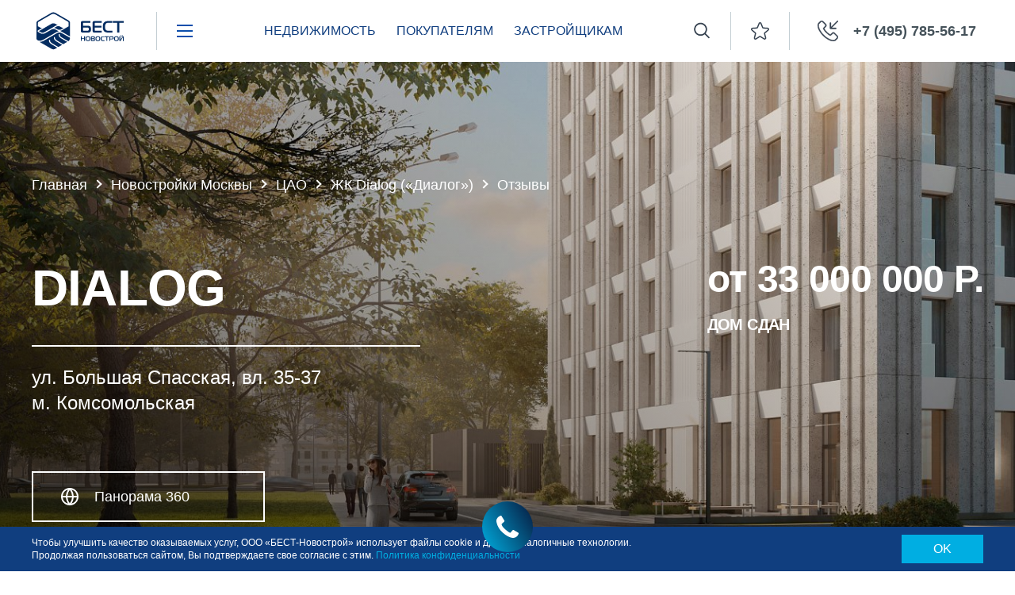

--- FILE ---
content_type: text/html; charset=UTF-8
request_url: https://best-novostroy.ru/novostroyki_moskva/cao/zhk_dialog/reviews/
body_size: 138013
content:
<!DOCTYPE html>
<html class="no-js" lang="ru">
<head itemscope itemtype="http://schema.org/WPHeader">
	<title itemprop="headline">Отзывы о ЖК Dialog («Диалог») | БЕСТ-Новострой официальный сайт</title>
	<meta itemprop="description" content="Отзывы покупателей жилого комплекса Dialog («Диалог»). БЕСТ-Новострой официальный сайт">
		<meta name="viewport" content="width=device-width, initial-scale=1, maximum-scale=1, minimal-ui, maximum-scale=1.0, user-scalable=no">
<meta http-equiv="X-UA-Compatible" content="IE=edge">
<meta name="imagetoolbar" content="no">
<meta name="msthemecompatible" content="no">
<meta name="cleartype" content="on">
<meta name="HandheldFriendly" content="True">
<meta name="SKYPE_TOOLBAR" content="SKYPE_TOOLBAR_PARSER_COMPATIBLE">
<link rel="shortcut icon" href="/favicon.svg" type="image/x-icon">
<link rel="icon" href="/favicon.svg" type="image/x-icon">
<meta name="google-site-verification" content="juQNRWJA8e2ms7-H51Lpg-0rItlXu0MVOSblkxcjfOA" />	<meta http-equiv="Content-Type" content="text/html; charset=UTF-8" />
<meta name="robots" content="index, follow" />
<meta name="description" content="Отзывы покупателей жилого комплекса Dialog («Диалог»). БЕСТ-Новострой официальный сайт" />
<script type="text/javascript" data-skip-moving="true">(function(w, d, n) {var cl = "bx-core";var ht = d.documentElement;var htc = ht ? ht.className : undefined;if (htc === undefined || htc.indexOf(cl) !== -1){return;}var ua = n.userAgent;if (/(iPad;)|(iPhone;)/i.test(ua)){cl += " bx-ios";}else if (/Android/i.test(ua)){cl += " bx-android";}cl += (/(ipad|iphone|android|mobile|touch)/i.test(ua) ? " bx-touch" : " bx-no-touch");cl += w.devicePixelRatio && w.devicePixelRatio >= 2? " bx-retina": " bx-no-retina";var ieVersion = -1;if (/AppleWebKit/.test(ua)){cl += " bx-chrome";}else if ((ieVersion = getIeVersion()) > 0){cl += " bx-ie bx-ie" + ieVersion;if (ieVersion > 7 && ieVersion < 10 && !isDoctype()){cl += " bx-quirks";}}else if (/Opera/.test(ua)){cl += " bx-opera";}else if (/Gecko/.test(ua)){cl += " bx-firefox";}if (/Macintosh/i.test(ua)){cl += " bx-mac";}ht.className = htc ? htc + " " + cl : cl;function isDoctype(){if (d.compatMode){return d.compatMode == "CSS1Compat";}return d.documentElement && d.documentElement.clientHeight;}function getIeVersion(){if (/Opera/i.test(ua) || /Webkit/i.test(ua) || /Firefox/i.test(ua) || /Chrome/i.test(ua)){return -1;}var rv = -1;if (!!(w.MSStream) && !(w.ActiveXObject) && ("ActiveXObject" in w)){rv = 11;}else if (!!d.documentMode && d.documentMode >= 10){rv = 10;}else if (!!d.documentMode && d.documentMode >= 9){rv = 9;}else if (d.attachEvent && !/Opera/.test(ua)){rv = 8;}if (rv == -1 || rv == 8){var re;if (n.appName == "Microsoft Internet Explorer"){re = new RegExp("MSIE ([0-9]+[\.0-9]*)");if (re.exec(ua) != null){rv = parseFloat(RegExp.$1);}}else if (n.appName == "Netscape"){rv = 11;re = new RegExp("Trident/.*rv:([0-9]+[\.0-9]*)");if (re.exec(ua) != null){rv = parseFloat(RegExp.$1);}}}return rv;}})(window, document, navigator);</script>


<link href="/bitrix/cache/css/s1/index/kernel_main/kernel_main_v1.css?173132352528585" type="text/css"  rel="stylesheet" />
<link href="/bitrix/cache/css/s1/index/template_6f0c70b1b6ed00a0d0f4f081cb987462/template_6f0c70b1b6ed00a0d0f4f081cb987462_v1.css?1764777671296517" type="text/css"  data-template-style="true" rel="stylesheet" />



<link rel="canonical" href="https://best-novostroy.ru/novostroyki_moskva/cao/zhk_dialog/reviews/"/>



	<script data-skip-moving="true" type="text/javascript" async src="//smartcallback.ru/api/SmartCallBack.js?t=NdVCcprMEQdyf7apNr1A" charset="utf-8"></script>
<!-- Google Tag Manager -->
<script data-skip-moving="true">(function(w,d,s,l,i){w[l]=w[l]||[];w[l].push({'gtm.start':
new Date().getTime(),event:'gtm.js'});var f=d.getElementsByTagName(s)[0],
j=d.createElement(s),dl=l!='dataLayer'?'&l='+l:'';j.async=true;j.src=
'https://www.googletagmanager.com/gtm.js?id='+i+dl;f.parentNode.insertBefore(j,f);
})(window,document,'script','dataLayer','GTM-W2F4H96');</script>
<!-- End Google Tag Manager -->

<!-- Yandex.Metrika counter -->
<script data-skip-moving="true" type="text/javascript" >
   (function(m,e,t,r,i,k,a){m[i]=m[i]||function(){(m[i].a=m[i].a||[]).push(arguments)};
   m[i].l=1*new Date();k=e.createElement(t),a=e.getElementsByTagName(t)[0],k.async=1,k.src=r,a.parentNode.insertBefore(k,a)})
   (window, document, "script", "https://mc.yandex.ru/metrika/tag.js", "ym");

   ym(2133991, "init", {
        clickmap:true,
        trackLinks:true,
        accurateTrackBounce:true,
        webvisor:true
   });
</script>
<noscript><div><img src="https://mc.yandex.ru/watch/2133991" style="position:absolute; left:-9999px;" alt="" /></div></noscript>
<!-- /Yandex.Metrika counter -->





<!-- Пиксель VK -->
<script data-skip-moving="true" type="text/javascript">!function(){var t=document.createElement("script");t.type="text/javascript",t.async=!0,t.src="https://vk.com/js/api/openapi.js?159",t.onload=function(){VK.Retargeting.Init("VK-RTRG-280035-2AzGz"),VK.Retargeting.Hit()},document.head.appendChild(t)}();</script>
<!-- End Пиксель VK -->

<script data-skip-moving="true" type="text/javascript">!function(){var t=document.createElement("script");t.type="text/javascript",t.async=!0,t.src="https://vk.com/js/api/openapi.js?162",t.onload=function(){VK.Retargeting.Init("VK-RTRG-390884-1sfA6"),VK.Retargeting.Hit()},document.head.appendChild(t)}();</script>

<!-- Marquiz script start -->
<script data-skip-moving="true">
(function(w, d, s, o){
  var j = d.createElement(s); j.async = true; j.src = '//script.marquiz.ru/v2.js';j.onload = function() {
    if (document.readyState !== 'loading') Marquiz.init(o);
    else document.addEventListener("DOMContentLoaded", function() {
      Marquiz.init(o);
    });
  };
  d.head.insertBefore(j, d.head.firstElementChild);
})(window, document, 'script', {
    host: '//quiz.marquiz.ru',
    region: 'eu',
    id: '6537b67b1f5f6400250b8e24',
    autoOpen: false,
    autoOpenFreq: 'once',
    openOnExit: false,
    disableOnMobile: false
  }
);
</script>
<!-- Marquiz script end -->
<!-- Marquiz script start -->
<script data-skip-moving="true">
(function(w, d, s, o){
  var j = d.createElement(s); j.async = true; j.src = '//script.marquiz.ru/v2.js';j.onload = function() {
    if (document.readyState !== 'loading') Marquiz.init(o);
    else document.addEventListener("DOMContentLoaded", function() {
      Marquiz.init(o);
    });
  };
  d.head.insertBefore(j, d.head.firstElementChild);
})(window, document, 'script', {
    host: '//quiz.marquiz.ru',
    region: 'eu',
    id: '6565b951c7da5600255f1a88',
    autoOpen: false,
    autoOpenFreq: 'once',
    openOnExit: false,
    disableOnMobile: false
  }
);
</script>
<!-- Marquiz script end -->


			  <!-- calltouch -->

<script data-skip-moving="true">
(function(w,d,n,c){w.CalltouchDataObject=n;w[n]=function(){w[n]["callbacks"].push(arguments)};if(!w[n]["callbacks"]){w[n]["callbacks"]=[]}w[n]["loaded"]=false;if(typeof c!=="object"){c=[c]}w[n]["counters"]=c;for(var i=0;i<c.length;i+=1){p(c[i])}function p(cId){var a=d.getElementsByTagName("script")[0],s=d.createElement("script"),i=function(){a.parentNode.insertBefore(s,a)},m=typeof Array.prototype.find === 'function',n=m?"init-min.js":"init.js";s.async=true;s.src="https://mod.calltouch.ru/"+n+"?id="+cId;if(w.opera=="[object Opera]"){d.addEventListener("DOMContentLoaded",i,false)}else{i()}}})(window,document,"ct",["6on046q5", "ktxcipe2"]);
</script>

<!-- /calltouch -->    <meta name="yandex-verification" content="731f78110e2e40fb" />
  <meta name="google-site-verification" content="l2srISsrnoHiIbyhTSeE8grmBzLWqxkyYGpSb8Miwok" />
</head>

<body class="white-bg _complex">
<!-- Google Tag Manager (noscript) -->
<noscript><iframe src="https://www.googletagmanager.com/ns.html?id=GTM-W2F4H96"
height="0" width="0" style="display:none;visibility:hidden"></iframe></noscript>
<!-- End Google Tag Manager (noscript) -->

<!-- Rating@Mail.ru counter -->
<script data-skip-moving="true" type="text/javascript">
var _tmr = window._tmr || (window._tmr = []);
_tmr.push({id: "3133290", type: "pageView", start: (new Date()).getTime(), pid: "USER_ID"});
(function (d, w, id) {
  if (d.getElementById(id)) return;
  var ts = d.createElement("script"); ts.type = "text/javascript"; ts.async = true; ts.id = id;
  ts.src = "https://top-fwz1.mail.ru/js/code.js";
  var f = function () {var s = d.getElementsByTagName("script")[0]; s.parentNode.insertBefore(ts, s);};
  if (w.opera == "[object Opera]") { d.addEventListener("DOMContentLoaded", f, false); } else { f(); }
})(document, window, "topmailru-code");
</script><noscript><div>
<img src="https://top-fwz1.mail.ru/counter?id=3133290;js=na" style="border:0;position:absolute;left:-9999px;" alt="Top.Mail.Ru" />
</div></noscript>
<!-- //Rating@Mail.ru counter -->
<noscript><img src="https://vk.com/rtrg?p=VK-RTRG-280035-2AzGz" style="position:fixed; left:-999px;" alt=""/></noscript>
<noscript><img src="https://vk.com/rtrg?p=VK-RTRG-390884-1sfA6" style="position:fixed; left:-999px;" alt=""/></noscript>
<div style="display:none;">
	<!-- inject:svg --><svg xmlns="http://www.w3.org/2000/svg" xmlns:xlink="http://www.w3.org/1999/xlink"><defs><path id="ufpsb" d="M1170 905.5a7.5 7.5 0 1 1-14.37-3 7.5 7.5 0 1 1 13.74 0c.4.92.63 1.93.63 3zm-3 0a7.46 7.46 0 0 1-9 0 4.5 4.5 0 0 0 9 0zm0-6a4.5 4.5 0 1 0-9.01.01 4.5 4.5 0 0 0 9.01-.01z"/><path id="ufpsc" d="M1150.5 918c-.83 0-1.5.64-1.5 1.43v7.14c0 .79.67 1.43 1.5 1.43s1.5-.64 1.5-1.43v-7.14c0-.79-.67-1.43-1.5-1.43"/><path id="ufpsd" d="M1150.5 932c-.83 0-1.5.64-1.5 1.43v7.14c0 .79.67 1.43 1.5 1.43s1.5-.64 1.5-1.43v-7.14c0-.79-.67-1.43-1.5-1.43"/><path id="ufpse" d="M1150.5 905c-.83 0-1.5.64-1.5 1.43v7.14c0 .79.67 1.43 1.5 1.43s1.5-.64 1.5-1.43v-7.14c0-.79-.67-1.43-1.5-1.43"/><path id="ufpsf" d="M1150.5 892c-.83 0-1.5.65-1.5 1.44v7.12c0 .8.67 1.44 1.5 1.44s1.5-.65 1.5-1.44v-7.12c0-.8-.67-1.44-1.5-1.44"/><path id="ufpsa" d="M1125.01 880h76v76h-76z"/><path id="ufpsh" d="M1156.5 923.93c-.83 0-1.49.66-1.49 1.48v15.35a1.48 1.48 0 0 0 2.97 0v-15.35c0-.82-.67-1.48-1.49-1.48"/><path id="ufpsi" d="M1196.55 885.94c2.45 0 4.45 2 4.45 4.45v61.16c0 2.45-2 4.45-4.45 4.45h-67.1c-2.45 0-4.45-2-4.45-4.45v-61.16c0-2.45 2-4.45 4.45-4.45h1.49v-4.46c0-.82.66-1.48 1.48-1.48h50.8c.82 0 1.48.66 1.48 1.48v4.46zm-31.68 33.68l-1.32-1.27-.02-.02a1.49 1.49 0 0 0-2.1 2.1l1.38 1.38zm-.95 11.05v5.94a1.49 1.49 0 0 0 2.97 0v-5.94a1.49 1.49 0 0 0-2.97 0zm1.7-14.45l7.2 6.93v-29.8c0-2.45-2-4.44-4.45-4.44h-21.1c-2.46 0-4.46 2-4.46 4.45v47.4c0 2.46 2 4.45 4.46 4.45h21.1c2.2 0 4.03-1.6 4.4-3.7-.81-3.03-1.93-5.5-2.91-7.3v2.4a4.46 4.46 0 0 1-8.9 0v-5.94a4.46 4.46 0 0 1 2.5-4.01l-4.13-4.13a4.46 4.46 0 0 1 6.29-6.31zm10.7 27.68l8.23-2.2c.06-1.67.12-5.12-.18-9.11a68.55 68.55 0 0 0-3.62-15.63l-.7.5a1.48 1.48 0 0 1-2.07-.32c-.48-.66-.34-1.59.32-2.07l1.36-1a49.9 49.9 0 0 0-3.86-7.64v20.2a1.48 1.48 0 0 1-2.52 1.07l-6.26-6.02-2.1 2.23 4.9 4.91.09.09c.2.24 4.83 5.74 6.41 14.99zm7.1-28.27h14.61v-2.97h-15.75c.41.99.8 1.98 1.15 2.97zm-.2-17.82h-7.43v3.48a43.9 43.9 0 0 1 5.17 8.4h17.07v-19.3c0-.82-.66-1.48-1.48-1.48h-11.85v7.42c0 .82-.66 1.48-1.48 1.48zm-49.31-2.97h5.93v-1.48c0-1.67.56-3.21 1.5-4.45h-2.98a1.48 1.48 0 0 1 0-2.97h38.92a1.48 1.48 0 0 1 0 2.97h-2.97a7.38 7.38 0 0 1 1.48 4.45v1.48h5.94v-11.87h-47.82zm-5.94 20.78h11.87v-2.96h-11.87zm0 5.94h11.87v-2.97h-11.87zm0-31.17v19.3h11.87V897.8h-7.42c-.82 0-1.48-.66-1.48-1.48v-7.42h-1.49c-.82 0-1.48.66-1.48 1.48zm41.06 62.64l-1.3-4.85h-20.46a7.43 7.43 0 0 1-7.43-7.42v-16.23h-11.87v27.02c0 .82.66 1.48 1.48 1.48zm24.56 0l-.94-3.55-4.68.48h-.15a1.48 1.48 0 0 1-.15-2.95l4.2-.43-.93-3.53-20.07 5.38 1.23 4.6zm4.44-28.5h-12a58.32 58.32 0 0 1 1.3 7.83c.27 3.54.26 6.62.21 8.53l4.07-1.09a1.48 1.48 0 0 1 1.82 1.05l3.23 12.18c.77-.06 1.37-.7 1.37-1.48zm0-2.97v-2.97h-13.6c.3 1.02.6 2 .86 2.97z"/><clipPath id="ufpsg"><use xlink:href="#ufpsa"/></clipPath><path id="h963a" d="M986.01 1620.03h70.85V1675h-70.85z"/><path id="h963c" d="M1055.48 1625.18c.76 0 1.38.62 1.38 1.4v14.3c0 .5-.26.96-.69 1.2l-1.77 1.05v30.47c0 .77-.62 1.4-1.39 1.4h-63.16c-.77 0-1.39-.63-1.39-1.4v-30.47l-1.77-1.04a1.4 1.4 0 0 1-.69-1.2v-14.32c0-.77.62-1.4 1.38-1.4h20.33l3.74-4.63c.26-.32.65-.51 1.07-.51h17.82c.42 0 .81.19 1.07.52l3.74 4.63zm-44.2 0h20.3l-1.9-2.36h-16.5zm-22.51 14.9l15.66 9.18h8.87v-1.83c0-.78.62-1.4 1.38-1.4h13.5c.76 0 1.38.62 1.38 1.4v1.83h8.88l15.65-9.18v-12.11h-45.72-19.6zm27.3 12.4h10.72v-3.66h-10.72zm35.56 19.72v-27.45l-12.13 7.11c-.2.12-.45.19-.7.19h-9.24v1.83c0 .77-.62 1.4-1.38 1.4h-13.5c-.76 0-1.38-.63-1.38-1.4v-1.83h-9.25c-.24 0-.48-.07-.7-.19l-12.12-7.1v27.44z"/><path id="h963d" d="M1004.52 1634a1.5 1.5 0 0 0 1.48-1.5c0-.83-.66-1.5-1.48-1.5h-.04a1.5 1.5 0 0 0-1.48 1.5c0 .83.66 1.5 1.48 1.5h.04"/><path id="h963e" d="M1000.6 1631h-7.2c-.77 0-1.4.67-1.4 1.5s.63 1.5 1.4 1.5h7.2c.77 0 1.4-.67 1.4-1.5s-.63-1.5-1.4-1.5"/><path id="h963f" d="M1036.52 1667h-.04a1.5 1.5 0 0 0-1.48 1.5c0 .83.66 1.5 1.48 1.5h.04a1.5 1.5 0 0 0 1.48-1.5c0-.83-.66-1.5-1.48-1.5"/><path id="h963g" d="M1039 1668.5c0 .83.63 1.5 1.4 1.5h7.2c.77 0 1.4-.67 1.4-1.5s-.63-1.5-1.4-1.5h-7.2c-.77 0-1.4.67-1.4 1.5"/><clipPath id="h963b"><use xlink:href="#h963a"/></clipPath><path id="93cha" d="M171.58 261.46c.26.3.39.68.35 1.07l-2.78 27.34v9.64c0 .77-.62 1.4-1.39 1.4h-7.67-1.04a9.72 9.72 0 0 0-4.93 3.85c-.6.94-.92 1.8-.92 2.53 0 2.17.63 3.68 1.23 5.13.45 1.09.88 2.11 1.02 3.32.38 3.23-.8 5.83-3.35 7.3a6.58 6.58 0 0 1-3.63.95 6.5 6.5 0 0 1-3.64-.94c-2.54-1.48-3.73-4.08-3.35-7.31.14-1.2.57-2.23 1.02-3.32.6-1.45 1.23-2.96 1.23-5.13 0-.74-.31-1.59-.92-2.53a9.72 9.72 0 0 0-4.92-3.86h-1.02-7.7a1.4 1.4 0 0 1-1.39-1.39v-9.64l-2.77-27.34a1.4 1.4 0 0 1 1.38-1.53h25.12c.55 0 1.05.33 1.27.83l2.02 4.6 2.34-4.66c.24-.47.72-.77 1.24-.77h1.8c.5 0 .95.26 1.2.67l1.44 2.4 1.45-2.4c.25-.41.7-.67 1.18-.67h5.1c.39 0 .76.17 1.03.46zm-43.65 2.33l2.5 24.61h36.08l2.5-24.61h-2.77l-2.15 3.56v9.14a1.4 1.4 0 1 1-2.78 0v-9.54l-1.9-3.16h-.17l-3.13 6.24v11.1a1.4 1.4 0 1 1-2.78 0v-11.14l-2.73-6.2zm25.83 37.11h-10.59c.75.7 1.42 1.48 1.97 2.34a7.53 7.53 0 0 1 1.37 4.05c0 2.73-.8 4.66-1.45 6.2-.39.94-.72 1.76-.82 2.57-.25 2.13.42 3.67 1.99 4.58a3.78 3.78 0 0 0 2.33.57c.7.04 1.43-.15 2.15-.57 1.57-.91 2.23-2.45 1.98-4.58-.1-.81-.43-1.63-.82-2.57-.64-1.54-1.44-3.47-1.44-6.2 0-1.28.46-2.65 1.36-4.05.56-.86 1.22-1.64 1.97-2.34zm12.62-9.71h-35.82v6.93h35.82z"/><path id="lnwca" d="M554.01 256h49.08v65h-49.08z"/><path id="lnwcc" d="M596.83 256h-36.57a6.31 6.31 0 0 0-6.26 6.35v52.3c0 3.5 2.8 6.35 6.26 6.35h36.57a6.31 6.31 0 0 0 6.26-6.35v-52.3c0-3.5-2.8-6.35-6.26-6.35zm3.76 58.65c0 2.1-1.69 3.81-3.76 3.81h-36.57a3.79 3.79 0 0 1-3.76-3.8v-52.31c0-2.1 1.69-3.81 3.76-3.81h36.57c2.07 0 3.76 1.7 3.76 3.8z"/><path id="lnwcd" d="M594.25 261h-31.5a3.83 3.83 0 0 0-3.75 3.9v5.2c0 2.15 1.68 3.9 3.75 3.9h31.5a3.83 3.83 0 0 0 3.75-3.9v-5.2c0-2.15-1.68-3.9-3.75-3.9zm1.25 9.1c0 .72-.56 1.3-1.25 1.3h-31.5c-.69 0-1.25-.58-1.25-1.3v-5.2c0-.72.56-1.3 1.25-1.3h31.5c.69 0 1.25.58 1.25 1.3z"/><path id="lnwce" d="M591.5 266a1.5 1.5 0 1 0 0 3 1.5 1.5 0 0 0 0-3"/><path id="lnwcf" d="M577.5 266a1.5 1.5 0 1 0 0 3 1.5 1.5 0 0 0 0-3"/><path id="lnwcg" d="M571.5 266a1.5 1.5 0 1 0 0 3 1.5 1.5 0 0 0 0-3"/><path id="lnwch" d="M581.5 266a1.5 1.5 0 1 0 0 3 1.5 1.5 0 0 0 0-3"/><path id="lnwci" d="M587.5 266a1.5 1.5 0 1 0 0 3 1.5 1.5 0 0 0 0-3"/><path id="lnwcj" d="M596.75 276h-36.5c-.69 0-1.25.56-1.25 1.25v36.5c0 .69.56 1.25 1.25 1.25h36.5c.69 0 1.25-.56 1.25-1.25v-36.5c0-.69-.56-1.25-1.25-1.25zm-17 36.5v-12a1.25 1.25 0 0 0-2.5 0v12H561.5v-15.75h12a1.25 1.25 0 0 0 0-2.5h-12V278.5h15.75v12a1.25 1.25 0 0 0 2.5 0v-12h15.75v15.75h-12a1.25 1.25 0 0 0 0 2.5h12v15.75z"/><path id="lnwck" d="M573.72 286.22h-2.94v-2.94a1.28 1.28 0 0 0-2.56 0v2.94h-2.94a1.28 1.28 0 0 0 0 2.56h2.94v2.94a1.28 1.28 0 0 0 2.56 0v-2.94h2.94a1.28 1.28 0 0 0 0-2.56"/><path id="lnwcl" d="M573.72 305h-8.44c-.7 0-1.28.67-1.28 1.5s.57 1.5 1.28 1.5h8.44c.7 0 1.28-.67 1.28-1.5s-.57-1.5-1.28-1.5"/><path id="lnwcm" d="M591.72 302h-8.44c-.7 0-1.28.67-1.28 1.5s.57 1.5 1.28 1.5h8.44c.7 0 1.28-.67 1.28-1.5s-.57-1.5-1.28-1.5"/><path id="lnwcn" d="M591.72 306h-8.44c-.7 0-1.28.67-1.28 1.5s.57 1.5 1.28 1.5h8.44c.7 0 1.28-.67 1.28-1.5s-.57-1.5-1.28-1.5"/><path id="lnwco" d="M583.35 290.65a1.2 1.2 0 0 0 1.7 0l1.95-1.95 1.95 1.95a1.2 1.2 0 0 0 1.7 0 1.2 1.2 0 0 0 0-1.7L588.7 287l1.95-1.95a1.2 1.2 0 0 0-1.7-1.7L587 285.3l-1.95-1.95a1.2 1.2 0 0 0-1.7 1.7l1.95 1.95-1.95 1.95a1.2 1.2 0 0 0 0 1.7"/><path id="lnwcp" d="M578.5 294a1.5 1.5 0 1 0 0 3 1.5 1.5 0 0 0 0-3"/><clipPath id="lnwcb"><use xlink:href="#lnwca"/></clipPath><path id="s5bga" d="M611.72 614.5a11.14 11.14 0 0 1 3.28 7.92c0 3-1.16 5.81-3.28 7.93l-10.36 10.38a11.1 11.1 0 0 1-7.91 3.28c-2.9 0-5.64-1.1-7.73-3.11l-4.28 4.29c-.27.27-.64.43-1.03.43h-3.13v3.13c0 .8-.65 1.45-1.45 1.45h-1.42v1.43c0 .8-.65 1.45-1.46 1.45h-3.55v3.57c0 .38-.15.75-.42 1.03l-2.9 2.9c-.28.27-.64.42-1.03.42h-8.6c-.8 0-1.45-.65-1.45-1.46V649.1c0-.4.15-.76.43-1.03l18.72-18.76c-2-2.1-3.1-4.83-3.1-7.73 0-3 1.17-5.8 3.28-7.92l10.37-10.38a11.19 11.19 0 0 1 15.81 0zm-28.06 24.34l-7.46-7.47-18.3 18.33v2.63l15.92-15.94a1.3 1.3 0 1 1 1.85 1.85l-17.76 17.8v2.05h6.54l2.05-2.05v-4.41c0-.8.65-1.46 1.45-1.46h3.55v-1.42c0-.8.65-1.46 1.45-1.46h1.43v-3.13c0-.8.65-1.46 1.45-1.46h3.98zm26-22.28l-11.2-11.23a8.25 8.25 0 0 0-11.7 0l-10.37 10.38a8.31 8.31 0 0 0 0 11.73l11.2 11.23a8.28 8.28 0 0 0 11.71 0l10.37-10.38a8.31 8.31 0 0 0 0-11.73z"/><path id="s5bgb" d="M597.54 611.08a3.65 3.65 0 0 0-5.2 0l-.26.26a3.68 3.68 0 0 0 0 5.2l4.38 4.38a3.67 3.67 0 0 0 5.2 0l.26-.26a3.65 3.65 0 0 0 0-5.2l-4.38-4.38zm2.67 7.86l-.27.27c-.49.49-1.28.49-1.77 0l-4.38-4.38a1.25 1.25 0 0 1 0-1.77l.27-.27a1.24 1.24 0 0 1 1.77 0l4.38 4.38a1.24 1.24 0 0 1 0 1.77z"/><path id="dr2aa" d="M986.01 591h57.95v65h-57.95z"/><path id="dr2ac" d="M993.75 647.84a1.35 1.35 0 0 0-1.64.98l-.02.09a1.35 1.35 0 0 0 1.3 1.68c.61 0 1.16-.42 1.32-1.03l.01-.07a1.35 1.35 0 0 0-.97-1.65"/><path id="dr2ad" d="M1039.58 639.25a29.14 29.14 0 0 1 4.38 15.4c0 .74-.6 1.35-1.35 1.35h-55.26c-.75 0-1.35-.6-1.35-1.35a29.14 29.14 0 0 1 14.64-25.3 32.88 32.88 0 0 1-1.43-6.1c-.06-.41-.16-.96-.28-1.59-.34-1.83-.8-4.34-1.03-6.64l-.78-4.78c-1.03-1.36-3.93-5.6-2.63-8.27.42-.88 1.44-1.93 3.88-1.93 2.6 0 4.55-1.82 6.8-3.93 2.56-2.4 5.46-5.11 9.8-5.11 4.36 0 7.26 2.71 9.82 5.1 2.25 2.12 4.2 3.94 6.8 3.94 2.44 0 3.46 1.05 3.88 1.93 1.3 2.67-1.6 6.9-2.63 8.27l-.78 4.78c-.24 2.25-.7 4.82-1.05 6.7l-.26 1.53a32.86 32.86 0 0 1-1.43 6.1 28.95 28.95 0 0 1 10.26 9.9zm-22.4 14.04h2.82l6.13-5.94-3.7-4.37-2.7 5.3-2.55 5.01zm-4.4 0l-2.55-5-.01-.02-2.7-5.3-3.69 4.38 6.12 5.94zm-11.82-14.08h4.64l-3.78-7.43c-.56.33-1.12.68-1.65 1.05zm-.64-26.08c2.84-.78 7.3-1.82 14.66-1.82s11.82 1.04 14.65 1.82l.41-2.5-.18-.04c-2.63-.75-7.01-1.99-14.88-1.99-7.87 0-12.26 1.24-14.88 1.98l-.19.06zm14.66.9c-5.26 0-8.97.55-11.63 1.13 3.6 1.31 7.55 2 11.63 2 4.08 0 8.04-.69 11.63-2a52.88 52.88 0 0 0-11.63-1.14zm-14.1 3.07c.22 1.47.48 2.9.7 4.07l.3 1.64c1.12 6.9 1.84 7.36 4.84 9.28.5.32 1.07.68 1.7 1.11 4.35 2.5 8.76 2.5 13.11 0 .64-.43 1.2-.8 1.7-1.11 3-1.92 3.72-2.38 4.85-9.28l.28-1.58c.22-1.18.48-2.65.7-4.12a36.35 36.35 0 0 1-14.08 2.75c-4.99 0-9.81-.95-14.1-2.76zm22.47 18.14l-.34.23-.09.05a17.29 17.29 0 0 1-4.3 1.8l.71 5.8zm-12.73 7.88l.72-5.8a17.28 17.28 0 0 1-4.3-1.8l-.09-.05-.34-.23zm2.2 4.3l2.16 4.25 2.17-4.25-1.2-9.65a13.93 13.93 0 0 1-1.96 0zm11.54-8.22l4.63.01.8-6.38c-.54-.37-1.09-.72-1.65-1.05zm-25.45-31.09l.18-.05.28-.08c2.76-.78 7.37-2.08 15.6-2.08 8.25 0 12.86 1.3 15.62 2.08l.28.08.18.05c1.32-1.89 2.38-4.18 2-4.96-.12-.25-.68-.4-1.46-.4-3.66 0-6.2-2.37-8.64-4.66-2.4-2.25-4.68-4.38-7.97-4.38s-5.56 2.13-7.97 4.38c-2.45 2.29-4.98 4.66-8.64 4.66-.78 0-1.34.15-1.46.4-.38.78.68 3.07 2 4.96zm-10.18 45.18h17.34l-5.02-4.87c-.51-.5-.55-1.31-.1-1.85l3.94-4.66-5.11.01c-.42 0-.79-.19-1.04-.49a20.92 20.92 0 0 0-2.84 4.65 1.35 1.35 0 1 1-2.46-1.1 23.6 23.6 0 0 1 4.67-6.9l-.42-3.33a26.33 26.33 0 0 0-8.96 18.54zm52.5 0a26.32 26.32 0 0 0-8.96-18.54l-.75 5.98a1.35 1.35 0 0 1-1.34 1.19h-5.1l3.92 4.65c.46.54.42 1.35-.1 1.85l-5.02 4.87z"/><path id="dr2ae" d="M1010.47 604h.14a1.49 1.49 0 0 0 1.39-1.58 1.48 1.48 0 0 0-1.55-1.42h-.06c-.81.05-1.43.76-1.39 1.58.04.8.7 1.42 1.47 1.42"/><path id="dr2af" d="M1014.41 602.72h.6a71.6 71.6 0 0 1 6.58.28 1.4 1.4 0 0 0 1.4-1.24c.08-.74-.5-1.4-1.27-1.48a74.52 74.52 0 0 0-7.32-.28c-.78 0-1.4.62-1.4 1.37 0 .75.64 1.35 1.41 1.35"/><clipPath id="dr2ab"><use xlink:href="#dr2aa"/></clipPath><path id="n2z4a" d="M984.01 935h79.84v67H984z"/><path id="n2z4c" d="M1063.85 947.14c0 6.21-4.69 11.34-10.7 12.06v10.61a5.3 5.3 0 0 1 0 10.17v20.58a1.44 1.44 0 0 1-2.9 0v-20.38H997.6v20.38a1.44 1.44 0 0 1-2.88 0v-20.58a5.3 5.3 0 0 1 0-10.17V959.2A12.16 12.16 0 0 1 984 947.14c0-6.7 5.45-12.14 12.15-12.14h55.55c6.7 0 12.15 5.45 12.15 12.14zm-12.15 25.36h-55.55a2.4 2.4 0 0 0 0 4.8h55.55a2.4 2.4 0 0 0 0-4.8zm9.27-25.36c0-5.1-4.16-9.26-9.27-9.26h-55.55a9.27 9.27 0 0 0 0 18.53 9.28 9.28 0 0 0 8.22-13.54 1.44 1.44 0 1 1 2.56-1.33 12.16 12.16 0 0 1-9.34 17.66v4.65h4.32a1.44 1.44 0 1 1 0 2.88h-4.32v2.88h52.67v-2.88h-42.58a1.44 1.44 0 0 1 0-2.88h42.58v-4.65a12.16 12.16 0 0 1-9.34-17.66 1.44 1.44 0 0 1 2.56 1.33 9.27 9.27 0 1 0 17.49 4.27z"/><path id="n2z4d" d="M1008 985c-2.76 0-5 2.37-5 5.28v10.28c0 .8.61 1.44 1.36 1.44a1.4 1.4 0 0 0 1.37-1.44v-10.28c0-1.33 1.02-2.4 2.27-2.4a2.34 2.34 0 0 1 2.27 2.4v10.28c0 .8.61 1.44 1.37 1.44a1.4 1.4 0 0 0 1.36-1.44v-10.28a5.15 5.15 0 0 0-5-5.28"/><path id="n2z4e" d="M1024 985c-2.76 0-5 2.37-5 5.28v10.28c0 .8.61 1.44 1.36 1.44a1.4 1.4 0 0 0 1.37-1.44v-10.28c0-1.33 1.02-2.4 2.27-2.4a2.34 2.34 0 0 1 2.27 2.4v10.28c0 .8.61 1.44 1.37 1.44a1.4 1.4 0 0 0 1.36-1.44v-10.28a5.15 5.15 0 0 0-5-5.28"/><path id="n2z4f" d="M1039 985c-2.76 0-5 2.37-5 5.28v10.28c0 .8.61 1.44 1.36 1.44a1.4 1.4 0 0 0 1.37-1.44v-10.28c0-1.33 1.02-2.4 2.27-2.4a2.34 2.34 0 0 1 2.27 2.4v5.76c0 .79.61 1.43 1.37 1.43a1.4 1.4 0 0 0 1.36-1.43v-5.76a5.15 5.15 0 0 0-5-5.28"/><path id="n2z4g" d="M1001.53 946.03c-.8 0-1.47.66-1.47 1.47a3.57 3.57 0 1 1-3.56-3.56 1.47 1.47 0 1 0 0-2.94 6.5 6.5 0 1 0 6.5 6.5c0-.81-.66-1.47-1.47-1.47"/><path id="n2z4h" d="M1051.5 941a1.47 1.47 0 0 0 0 2.94 3.57 3.57 0 1 1-3.56 3.56 1.47 1.47 0 0 0-2.94 0 6.5 6.5 0 1 0 6.5-6.5"/><path id="n2z4i" d="M1035.59 946h-22.18c-.78 0-1.41.67-1.41 1.5s.63 1.5 1.41 1.5h22.18c.78 0 1.41-.67 1.41-1.5s-.63-1.5-1.41-1.5"/><clipPath id="n2z4b"><use xlink:href="#n2z4a"/></clipPath>
			<rect id="SVGID_1_" x="0.01" width="79.99" height="80"/>

			<rect id="SVGID_3_" x="0.01" width="79.99" height="80"/>
			<path id="a0mpb" d="M810.5 1191a3.5 3.5 0 1 0 0 7 3.5 3.5 0 0 0 0-7zm0 4.3a.8.8 0 1 1 0-1.6.8.8 0 0 1 0 1.6z"/><path id="a0mpa" d="M774.01 1141H850v76H774z"/><path id="a0mpd" d="M822.51 1188.18a1.5 1.5 0 0 0 1.49-1.49 1.5 1.5 0 0 0-1.49-1.48 1.5 1.5 0 0 0-1.48 1.48 1.49 1.49 0 0 0 1.48 1.49"/><path id="a0mpe" d="M842.58 1162.37c4.09 0 7.42 3.33 7.42 7.42v39.79c0 4.09-3.33 7.42-7.42 7.42h-61.16a7.43 7.43 0 0 1-7.42-7.42v-40.6-.13-.24c0-3.44 2.8-6.24 6.23-6.24h3.64l5.43-20.27a1.48 1.48 0 0 1 1.82-1.05l21.45 5.75 5.37-5.36a1.48 1.48 0 0 1 2.1 0l20.94 20.93zm0 2.97h-1.33l-6.53 6.54a7.43 7.43 0 0 1 7.26 7.41v5.92h1.53a3.52 3.52 0 0 0 3.52-3.52v-11.9c0-2.45-2-4.45-4.45-4.45zm-14.2-4.44l-6.3-6.3a6.07 6.07 0 0 1-6.19 0l-17.23 17.22h4.12a7.1 7.1 0 0 1 13.84 0h7.03l4.74-4.73a6.07 6.07 0 0 1 0-6.2zm-14.85 10.92a4.12 4.12 0 0 0-7.66 0zm-7.37-18.6l-6.68-1.8a6.01 6.01 0 0 1-5.37 3.1l-3.93 14.68 6.28-6.3zm7.9-3.72l-22.31 22.32h2.71l20.25-20.24a1.48 1.48 0 0 1 2.1 0 3.09 3.09 0 0 0 4.36 0 1.48 1.48 0 0 1 2.1 0l8.14 8.14c.57.58.57 1.52 0 2.1a3.09 3.09 0 0 0 0 4.35c.57.58.57 1.52 0 2.1l-3.56 3.55h2.72l7.83-7.83-19.41-19.4zm-29.66 22.37h1.99l5.19-19.37a1.48 1.48 0 0 1 1.82-1.05 3.06 3.06 0 0 0 3.77-2.18 1.48 1.48 0 0 1 1.82-1.05l9.6 2.57 1.56-1.57-18.36-4.92zm-7.43-3.26c0 1.8 1.46 3.26 3.26 3.26h1.1l1.75-6.53h-2.85a3.27 3.27 0 0 0-3.26 3.27zm4.15 45.41v-16.7a1.48 1.48 0 0 1 2.97 0v16.71h50.54a4.46 4.46 0 0 0 4.38-4.45v-5.97h-27.3a9.21 9.21 0 0 1 0-18.4h4.5a1.48 1.48 0 0 1 0 2.97h-4.5a6.24 6.24 0 0 0 0 12.47h31.16c2.3 0 4.16-1.87 4.16-4.16v-9.35a6.45 6.45 0 0 1-3.52 1.04h-15.23a1.48 1.48 0 1 1 0-2.97h10.73v-5.92c0-2.45-2-4.45-4.45-4.45h-54.33a6.2 6.2 0 0 1-3.26-.93v35.67a4.46 4.46 0 0 0 4.15 4.44zm65.9-4.44v-7.3a7.09 7.09 0 0 1-4.15 1.33h-.89v5.97c0 1.67-.55 3.2-1.48 4.45h2.08c2.45 0 4.45-2 4.45-4.45z"/><path id="a0mpf" d="M782 1194c.26 0 .52-.21.7-.59.2-.37.3-.88.3-1.41 0-.53-.1-1.04-.3-1.41-.18-.38-.44-.59-.7-.59-.26 0-.52.21-.7.59-.2.37-.3.88-.3 1.41 0 .53.1 1.04.3 1.41.18.38.44.59.7.59"/><clipPath id="a0mpc"><use xlink:href="#a0mpa"/></clipPath><path id="pjuba" d="M987.01 254h62.87v63h-62.87z"/><path id="pjubc" d="M1041.91 284.76l-.87-.65v11.03a4.96 4.96 0 0 1 3.43 5.04 4.95 4.95 0 0 1-1.75 3.52l-13.29 11.26a8.59 8.59 0 0 1-5.54 2.04h-17.54c-.14 0-.28-.02-.4-.07l-5.72-2.02a2.46 2.46 0 0 1-2.42 2.09h-8.35a2.46 2.46 0 0 1-2.46-2.46v-18.21c0-1.36 1.1-2.46 2.46-2.46h6.38v-9.76l-.88.65c-.48.37-1.17.32-1.6-.12l-6-6.02a1.23 1.23 0 0 1 .14-1.86l12.15-9.06a1.23 1.23 0 1 1 1.47 1.97l-11.02 8.21 4.25 4.27 23.36-17.4a1.23 1.23 0 0 1 1.46 0l23.36 17.4 4.25-4.27-28.34-21.12-10.02 7.47c-.55.4-1.32.3-1.72-.25-.4-.55-.3-1.32.25-1.72l10.76-8.02a1.23 1.23 0 0 1 1.46 0l13.76 10.26v-4.6c0-.67.55-1.22 1.23-1.22h7.86c.68 0 1.23.55 1.23 1.23v12.28l6.13 4.57a1.23 1.23 0 0 1 .14 1.86l-6 6.02a1.23 1.23 0 0 1-1.6.12zm-6.52-18.43l5.4 4.03v-9.22h-5.4zm-37.58 48.2v-1.31-15.91-.98h-2.95v9.1a1.23 1.23 0 1 1-2.46 0v-9.1h-2.94v18.2h8.35zm40.77-19.55v-12.7l-20.14-15.01-20.14 15v11.65a2.46 2.46 0 0 1 1.95 2.16h9.02c1.7 0 3.35.5 4.77 1.45l8.21 5.48a4.03 4.03 0 0 1 1.75 2.68 4.04 4.04 0 0 1-4 4.77c-.6 0-1.19-.12-1.75-.4l-7.03-3.36a1.23 1.23 0 0 1 1.06-2.22l7.03 3.37a1.6 1.6 0 0 0 1.58-2.79l-8.22-5.49a6.1 6.1 0 0 0-3.4-1.03h-9v13.78l6.3 2.22h17.32c1.45 0 2.85-.52 3.96-1.45l13.28-11.27a2.5 2.5 0 0 0 .9-1.78c.03-.7-.2-1.37-.69-1.88a2.52 2.52 0 0 0-3.46-.2l-9.78 8.23a1.23 1.23 0 1 1-1.58-1.89l9.77-8.23a4.96 4.96 0 0 1 2.29-1.09z"/><path id="pjubd" d="M1004 267a1 1 0 0 0 1-1 1 1 0 0 0-1-1 1 1 0 0 0-.7 1.7c.18.2.44.3.7.3"/><path id="pjube" d="M1013.65 294.84a1.3 1.3 0 0 0 1.73-.47l8.46-14.53c.34-.6.12-1.35-.49-1.68a1.3 1.3 0 0 0-1.73.47l-8.46 14.53c-.34.6-.12 1.35.49 1.68"/><path id="pjubf" d="M1020 291a4 4 0 1 0 8 0 4 4 0 0 0-8 0zm4-1.65a1.65 1.65 0 1 1 0 3.3 1.65 1.65 0 0 1 0-3.3z"/><path id="pjubg" d="M1016 279a4 4 0 1 0-8 0 4 4 0 0 0 8 0zm-4 1.65a1.65 1.65 0 1 1 0-3.3 1.65 1.65 0 0 1 0 3.3z"/><path id="pjubh" d="M994 309a1 1 0 0 0-1 1 1 1 0 0 0 1.7.7 1 1 0 0 0 0-1.4 1 1 0 0 0-.7-.3"/><clipPath id="pjubb"><use xlink:href="#pjuba"/></clipPath><path id="x1tna" d="M186.63 652.14c.5.5.5 1.3 0 1.8l-2.7 2.69a1.27 1.27 0 0 1-1.79 0c-.5-.5-.5-1.3 0-1.8l.53-.52h-56.7c-.7 0-1.28-.57-1.28-1.27v-56.7l-.52.52a1.27 1.27 0 0 1-1.8 0c-.5-.5-.5-1.3 0-1.8l2.7-2.69c.5-.5 1.3-.5 1.79 0l2.7 2.7a1.27 1.27 0 0 1-1.8 1.79l-.53-.53v3.44h1.27a1.27 1.27 0 0 1 0 2.54h-1.27v7.86h1.27a1.27 1.27 0 0 1 0 2.54h-1.27v7.86h1.27a1.27 1.27 0 0 1 0 2.54h-1.27v7.86h1.27a1.27 1.27 0 0 1 0 2.54h-1.27v7.86h1.27a1.27 1.27 0 0 1 0 2.54h-1.27v7.86h7.86v-5.54a3.81 3.81 0 0 1 0-7.18v-13.62a3.81 3.81 0 1 1 4.86-4.86h13.62a3.81 3.81 0 1 1 7.03 2.91l5.32 5.32a3.78 3.78 0 0 1 1.57-.37l8.13-24.39a3.8 3.8 0 1 1 3.6.6V629a3.81 3.81 0 0 1 0 7.18v15.58h3.45l-.53-.53a1.27 1.27 0 0 1 1.8-1.8zm-9.94-51.1a1.27 1.27 0 1 0 2.54 0 1.27 1.27 0 0 0-2.54 0zm-10.4 31.2a1.27 1.27 0 1 0 2.54 0 1.27 1.27 0 0 0-2.54 0zm-10.4-10.4a1.27 1.27 0 1 0 2.54 0 1.27 1.27 0 0 0-2.54 0zm-18.26 3.59v13.62c.13.04.25.1.37.15l5.32-5.32a3.81 3.81 0 1 1 7.21-1.17l14.39 7.19a3.8 3.8 0 0 1 4.34-.67l5.24-5.05a3.78 3.78 0 0 1 2.19-5.17v-20.15l-6.8 20.38a3.8 3.8 0 1 1-5.77 1.36l-5.32-5.32a3.79 3.79 0 0 1-5.23-2.17h-13.62a3.83 3.83 0 0 1-2.32 2.32zm29.93 15.94a1.27 1.27 0 1 0 0 2.54 1.27 1.27 0 0 0 0-2.54zm-20.8-10.4a1.27 1.27 0 1 0 0 2.54 1.27 1.27 0 0 0 0-2.54zm-11.67-9.13a1.27 1.27 0 1 0 2.54 0 1.27 1.27 0 0 0-2.54 0zm2.54 20.8a1.27 1.27 0 1 0-2.54 0 1.27 1.27 0 0 0 2.54 0zm39.06 9.13v-15.58a3.8 3.8 0 0 1-.43-.18l-5.24 5.05a3.81 3.81 0 1 1-7.24 1.11l-14.38-7.2a3.8 3.8 0 0 1-4.28.7L139.8 641a3.79 3.79 0 0 1-2.17 5.23v5.54h7.86v-1.27a1.27 1.27 0 0 1 2.54 0v1.27h7.86v-1.27a1.27 1.27 0 0 1 2.54 0v1.27h7.86v-1.27a1.27 1.27 0 0 1 2.54 0v1.27zm2.54-19.17a1.27 1.27 0 1 0-2.54 0 1.27 1.27 0 0 0 2.54 0z"/><path id="8v0ga" d="M604.3 594a5.7 5.7 0 0 1 5.7 5.67v46.74c0 .7-.57 1.27-1.28 1.27h-3.15v10.05c0 .7-.57 1.27-1.27 1.27h-47.6c-.7 0-1.27-.57-1.27-1.27v-52.54A5.67 5.67 0 0 1 556.7 594zm-49.82 7.88c.6.59 1.38.91 2.22.91h42.84a5.64 5.64 0 0 1-.68-1.41l-.02-.09-.05-.16a5.76 5.76 0 0 1-.06-.24l-.02-.09a5.77 5.77 0 0 1-.04-.2v-.03l-.02-.09-.01-.1-.02-.14v-.1l-.02-.15v-.09a5.75 5.75 0 0 1 0-.49v-.07l.02-.2v-.06l.04-.25v-.02l.04-.23.01-.07.04-.18.02-.07.07-.24v-.03l.08-.2.02-.08.07-.17.02-.07.1-.22.02-.03a5.79 5.79 0 0 1 .23-.42l.03-.06.13-.2H556.7a3.14 3.14 0 0 0-3.1 3.63c.1.65.4 1.24.88 1.7zm48.54 54.58v-51.13h-45.04v51.13zm4.42-56.8a3.14 3.14 0 0 0-5.37-2.2 3.1 3.1 0 0 0-.91 2.43v.05l.03.21v.06a3.21 3.21 0 0 0 .05.2l.03.1a3.14 3.14 0 0 0 1.96 2.1l.05.01.2.07h.03l.22.05h.05l.23.04h.04l.25.01h.13l.1.02h.02l.11.04h.02c.4.12.7.43.83.82v.01l.04.12c.02.09.02.17.02.26v41.08h1.87zM598.72 653h-36.44c-.7 0-1.28-.57-1.28-1.27v-42.46c0-.7.57-1.27 1.28-1.27h36.44c.7 0 1.28.57 1.28 1.27v42.46c0 .7-.57 1.27-1.28 1.27zm-30.22-2.54h3.59v-11.24h-3.6zm10.13 0h3.58V634.2h-3.58zm10.12 0h3.6v-21.3h-3.6zm8.69-39.92h-33.88v39.92h2.38v-12.5c0-.7.57-1.27 1.28-1.27h6.15c.7 0 1.28.57 1.28 1.27v12.5h1.41v-17.53c0-.7.58-1.27 1.28-1.27h6.16c.7 0 1.28.57 1.28 1.27v17.53h1.4V627.9c0-.7.58-1.27 1.3-1.27h6.14c.71 0 1.28.57 1.28 1.27v22.56h2.54zm-5.33 3.53a1.54 1.54 0 0 1-.08-.86 1.51 1.51 0 0 1 1.18-1.18 1.49 1.49 0 0 1 1.54.64 1.55 1.55 0 0 1 .25.83 1.5 1.5 0 0 1-2.89.57m-23.84.93c-.7 0-1.27-.67-1.27-1.5s.57-1.5 1.27-1.5h20.46c.7 0 1.27.67 1.27 1.5s-.57 1.5-1.27 1.5h-20.46m26.62 6.93a1.59 1.59 0 0 1 .11.57 1.47 1.47 0 0 1-.44 1.06 1.51 1.51 0 0 1-2.12 0 1.44 1.44 0 0 1-.33-.49 1.51 1.51 0 0 1 .14-1.4 1.44 1.44 0 0 1 .68-.56 1.52 1.52 0 0 1 1.4.14 1.6 1.6 0 0 1 .42.42l.14.26M568.27 624c-.7 0-1.27-.67-1.27-1.5s.57-1.5 1.27-1.5h20.46c.7 0 1.27.67 1.27 1.5s-.57 1.5-1.27 1.5h-20.46m.03-4c-.72 0-1.3-.67-1.3-1.5s.58-1.5 1.3-1.5h25.4c.72 0 1.3.67 1.3 1.5s-.58 1.5-1.3 1.5h-25.4"/><path id="sf7ra" d="M615.84 992.09c2.3 0 4.16 1.86 4.16 4.15v2.5c0 .76-.62 1.38-1.39 1.38H553.4c-.77 0-1.39-.62-1.39-1.39v-2.49a4.16 4.16 0 0 1 4.16-4.15h5.97v-4.22a11.51 11.51 0 0 1-10.13-11.4 11.52 11.52 0 0 1 23.04 0c0 5.87-4.44 10.72-10.13 11.4v4.22h19.7v-2.56a8.46 8.46 0 0 1-7.08-8.33 8.46 8.46 0 0 1 16.94 0 8.46 8.46 0 0 1-7.08 8.33v2.56h17.34v-12.45c-7-.82-12.49-7.8-12.49-16.25 0-9 6.23-16.33 13.88-16.33S620 954.39 620 963.39c0 8.46-5.49 15.43-12.49 16.25v12.45zm-11.1-15.24v-5.92l-2.42-2.4a1.38 1.38 0 0 1 0-1.96 1.4 1.4 0 0 1 1.96 0l1.84 1.83 3.42-3.4a1.4 1.4 0 0 1 1.96 0c.54.54.54 1.41 0 1.95l-3.99 3.98v5.92c5.47-.84 9.71-6.55 9.71-13.46 0-7.48-4.98-13.56-11.1-13.56-6.12 0-11.1 6.08-11.1 13.56 0 6.9 4.25 12.62 9.71 13.46zm-20.13 9.85v-2.2l-1.56-1.57a1.38 1.38 0 0 1 0-1.96 1.4 1.4 0 0 1 1.96 0l.99.99 2.09-2.08a1.4 1.4 0 0 1 1.96 0c.54.54.54 1.41 0 1.95l-2.66 2.66v2.21a5.69 5.69 0 0 0 4.3-5.5 5.69 5.69 0 0 0-11.38 0 5.69 5.69 0 0 0 4.3 5.5zm-22.48-1.62v-1.46l-2.41-2.4a1.38 1.38 0 0 1 0-1.96 1.4 1.4 0 0 1 1.96 0l1.84 1.83 3.41-3.4a1.39 1.39 0 0 1 1.96 0c.55.54.55 1.41 0 1.95l-3.98 3.98v1.46a8.74 8.74 0 0 0 7.35-8.61 8.74 8.74 0 0 0-17.48 0c0 4.34 3.19 7.94 7.35 8.6zm55.1 11.16c0-.76-.63-1.38-1.4-1.38h-59.67c-.76 0-1.38.62-1.38 1.38v1.1h62.44z"/><path id="sf7rb" d="M598.68 962.55c0 2.34.71 4.53 2.01 6.17.47.6.4 1.47-.18 1.97a1.3 1.3 0 0 1-1.88-.2 12.8 12.8 0 0 1-2.63-7.94c0-1.2.15-2.39.45-3.52.2-.74.94-1.18 1.65-.97.71.2 1.13.97.93 1.71-.23.9-.35 1.83-.35 2.78m2.97-8.66c.5.57.44 1.43-.13 1.93a7.4 7.4 0 0 0-.6.6 1.37 1.37 0 0 1-2.04-1.82c.26-.3.54-.57.83-.83.57-.5 1.44-.44 1.94.12"/><path id="sf7rc" d="M553.37 951.95c-.76 0-1.37-.61-1.37-1.37 0-4.2 3.36-7.64 7.53-7.76a8.97 8.97 0 0 1 7.81-4.82 8.64 8.64 0 0 1 16.86 2.65c0 2.26-.86 4.37-2.4 5.97a7.73 7.73 0 0 1 1.09 3.96c0 .76-.62 1.37-1.37 1.37zm16.74-13.53a8.99 8.99 0 0 1 5.25 4.4 7.7 7.7 0 0 1 4.63 1.72 5.9 5.9 0 1 0-9.88-6.12zm-15.18 10.8h25.03a5.01 5.01 0 0 0-5.34-3.64c-.61.06-1.2-.3-1.41-.87a6.2 6.2 0 0 0-5.77-3.97 6.2 6.2 0 0 0-5.76 3.97c-.22.58-.8.93-1.42.87a5.01 5.01 0 0 0-5.33 3.63z"/><path id="sf7rd" d="M591.37 936.8c-.76 0-1.37-.63-1.37-1.4 0-.78.61-1.4 1.37-1.4 1.64 0 3.12.74 4.13 1.91a5.44 5.44 0 0 1 4.13-1.91c.76 0 1.37.62 1.37 1.4 0 .77-.61 1.4-1.37 1.4a2.8 2.8 0 0 0-2.76 2.8c0 .78-.61 1.4-1.37 1.4-.76 0-1.37-.62-1.37-1.4a2.8 2.8 0 0 0-2.76-2.8m-9 17.2c1.64 0 3.12.74 4.13 1.91a5.44 5.44 0 0 1 4.13-1.91c.76 0 1.37.62 1.37 1.4 0 .77-.61 1.4-1.37 1.4a2.8 2.8 0 0 0-2.76 2.8c0 .78-.61 1.4-1.37 1.4-.76 0-1.37-.62-1.37-1.4a2.8 2.8 0 0 0-2.76-2.8c-.76 0-1.37-.63-1.37-1.4 0-.78.61-1.4 1.37-1.4m21-12.2c-.76 0-1.37-.63-1.37-1.4 0-.78.61-1.4 1.37-1.4 1.64 0 3.12.74 4.13 1.91a5.44 5.44 0 0 1 4.13-1.91c.76 0 1.37.62 1.37 1.4 0 .77-.61 1.4-1.37 1.4a2.8 2.8 0 0 0-2.76 2.8c0 .78-.61 1.4-1.37 1.4-.76 0-1.37-.62-1.37-1.4a2.8 2.8 0 0 0-2.76-2.8"/><path id="tqe6a" d="M1036.59 954.37a17.66 17.66 0 0 1 2.8 9.63c0 3.47-.96 6.77-2.8 9.63l-9.44-9.63zm-12.2 10.57l11.44 11.67a1.3 1.3 0 0 0 1.95-.12A20.32 20.32 0 0 0 1042 964c0-4.58-1.46-8.9-4.22-12.49a1.3 1.3 0 0 0-1.95-.12l-11.45 11.67c-.5.52-.5 1.36 0 1.88z"/><path id="tqe6b" d="M1025.65 946.9c2.13.46 4.16 1.3 5.98 2.5l-5.98 6.04zm-1.83 13a1.31 1.31 0 0 0 1.44-.3l9.35-9.42a1.34 1.34 0 0 0-.12-2 20.07 20.07 0 0 0-10-4.17 1.32 1.32 0 0 0-1.49 1.33v13.32c0 .54.32 1.03.82 1.24z"/><path id="tqe6c" d="M1018.38 946.88v15.68l-10.95 11.08a17.5 17.5 0 0 1-2.81-9.59 17.5 17.5 0 0 1 13.76-17.17zm-11.2 30.12h.09c.34 0 .68-.14.92-.39l12.43-12.57c.24-.25.38-.59.38-.94v-17.78c0-.38-.16-.74-.44-.99a1.3 1.3 0 0 0-1.03-.32 20.11 20.11 0 0 0-17.53 20.04c0 4.56 1.47 8.86 4.24 12.44.23.3.57.48.95.5z"/><path id="tqe6d" d="M1022 969.15l9.63 9.44a17.66 17.66 0 0 1-9.63 2.8c-3.47 0-6.77-.96-9.63-2.8zm-13 9.68c.03.37.21.72.51.95A20.32 20.32 0 0 0 1022 984c4.58 0 8.9-1.46 12.5-4.22a1.3 1.3 0 0 0 .11-1.95l-11.67-11.45c-.52-.5-1.36-.5-1.88 0l-11.67 11.45c-.27.26-.41.63-.39 1z"/><path id="tqe6e" d="M1055.33 938.1c0 .25-.2.46-.46.46h-64.74a.46.46 0 0 1-.46-.46v-3.99c0-.25.2-.45.46-.45h64.74c.26 0 .46.2.46.45zm-61.5 3.11h57.34v45.43h-57.34zm31.09 55.72a2.42 2.42 0 0 1-4.84 0 2.42 2.42 0 0 1 4.84 0zm29.95-65.93h-64.74a3.12 3.12 0 0 0-3.13 3.11v3.99c0 1.72 1.4 3.11 3.13 3.11h1.04v46.76c0 .73.6 1.32 1.33 1.32h28.67v2.76a5.08 5.08 0 0 0-3.75 4.88 5.08 5.08 0 0 0 10.16 0c0-2.33-1.59-4.3-3.75-4.88v-2.76h28.67c.74 0 1.33-.59 1.33-1.32V941.2h1.04c1.73 0 3.13-1.4 3.13-3.11v-3.99c0-1.71-1.4-3.11-3.13-3.11z"/>
			<polygon id="SVGID_1_" points="0.096,94.448 595.376,94.448 595.376,747.442 0,747.442"/>

			<polygon id="SVGID_3_" points="0.096,94.448 595.376,94.448 595.376,747.442 0,747.442"/>
			<path id="p3qpb" d="M572 1312c-7.17 0-13-5.6-13-12.5s5.83-12.5 13-12.5 13 5.6 13 12.5-5.83 12.5-13 12.5zm8.33-6.74l-3.06-1.57c-.46.54-1.01 1-1.62 1.37l1.22 3.12a10.22 10.22 0 0 0 3.46-2.92zm1.93-6.06l-3.42.54c-.03.57-.12 1.11-.28 1.63l3.06 1.57c.41-1.07.64-2.23.64-3.44v-.3zm-8.9-9.48v3.33a6.8 6.8 0 0 1 5.03 4.1l3.42-.55a10.19 10.19 0 0 0-8.44-6.88zm-1.36 5.83a4.03 4.03 0 0 0-4.1 3.95 4.03 4.03 0 0 0 4.1 3.95c2.26 0 4.1-1.77 4.1-3.95a4.03 4.03 0 0 0-4.1-3.95zm-10.26 3.95c0 5.44 4.6 9.87 10.26 9.87.8 0 1.57-.1 2.31-.26l-1.22-3.12a6.72 6.72 0 0 1-7.93-6.5 6.66 6.66 0 0 1 5.47-6.44v-3.33c-5.01.65-8.9 4.78-8.9 9.78z"/><path id="p3qpc" d="M588.5 1302a1.5 1.5 0 1 0 0-3 1.5 1.5 0 0 0 0 3"/><path id="p3qpd" d="M588.36 1312h27.28c.75 0 1.36-.58 1.36-1.3v-6.46c0-.72-.61-1.3-1.36-1.3-.76 0-1.37.58-1.37 1.3v5.17h-2.72v-6.47c0-.71-.62-1.3-1.37-1.3-.75 0-1.36.59-1.36 1.3v6.47h-2.73v-7.12c0-.71-.61-1.29-1.36-1.29-.76 0-1.37.58-1.37 1.3v7.11h-2.72v-4.53c0-.71-.61-1.3-1.37-1.3-.75 0-1.36.59-1.36 1.3v4.53h-2.73v-2.59c0-.71-.6-1.3-1.36-1.3-.75 0-1.37.59-1.37 1.3v2.6h-2.72v-4.4c0-.72-.61-1.3-1.37-1.3-.75 0-1.36.58-1.36 1.3v5.69c0 .71.61 1.29 1.36 1.29"/><path id="p3qpe" d="M604.3 1295h10.4c.72 0 1.3-.55 1.3-1.23 0-.68-.58-1.23-1.3-1.23h-7.67c.84-.96 2.9-2.46 7.67-2.46.72 0 1.3-.55 1.3-1.23 0-.68-.58-1.23-1.3-1.23-4.93 0-7.65 1.46-9.1 2.79v-2.18c0-.68-.58-1.23-1.3-1.23-.72 0-1.3.55-1.3 1.23v5.54c0 .68.58 1.23 1.3 1.23"/><path id="p3qpa" d="M553.01 1276h70v64h-70z"/><path id="p3qpg" d="M588.55 1295.74h10.93a1.36 1.36 0 1 0 0-2.72h-7.26l1.09-1.02 6.57-2a1.36 1.36 0 1 0-.8-2.6l-6.88 2.1c-.2.05-.38.16-.53.3l-1.76 1.64v-3.19a1.36 1.36 0 0 0-2.73 0v6.13c0 .75.61 1.36 1.37 1.36"/><path id="p3qph" d="M616.16 1276a6.83 6.83 0 0 1 6.84 6.8v36.77c0 3.76-3.07 6.81-6.84 6.81h-16.54v6.81a4.1 4.1 0 0 0 4.1 4.09h6.84a1.36 1.36 0 1 1 0 2.72h-45.12a1.36 1.36 0 1 1 0-2.72h6.84a4.1 4.1 0 0 0 4.1-4.09v-6.8h-16.54a6.83 6.83 0 0 1-6.84-6.82v-36.76c0-3.76 3.07-6.81 6.84-6.81zm-60.19 5.45h64.06a4.1 4.1 0 0 0-3.87-2.73h-56.32a4.1 4.1 0 0 0-3.87 2.73zm42.29 55.83a6.77 6.77 0 0 1-1.24-2.73h-13.81a1.36 1.36 0 1 1 0-2.72h13.68v-5.45H579.1v6.81c0 1.53-.5 2.95-1.37 4.09zm22-19.07h-64.53v1.36a4.1 4.1 0 0 0 4.1 4.09h56.33a4.1 4.1 0 0 0 4.1-4.09zm-64.53-2.72h64.54v-31.32h-64.54z"/><clipPath id="p3qpf"><use xlink:href="#p3qpa"/></clipPath><path id="47daa" d="M174.44 1616.29c1.96 0 3.56 1.6 3.56 3.55v37.8c0 1.96-1.6 3.56-3.56 3.56h-16.59l5.4 16.05a1.33 1.33 0 0 1-2.53.84l-5.67-16.9h-9.1l-5.67 16.9a1.33 1.33 0 0 1-2.52-.84l5.39-16.05h-16.6a3.56 3.56 0 0 1-3.55-3.56v-37.8c0-1.96 1.6-3.55 3.56-3.55h17.46a6.63 6.63 0 0 1 12.96 0zm-27.67 0h7.46a3.97 3.97 0 0 0-7.46 0zm28.57 3.55c0-.5-.4-.9-.9-.9h-47.88c-.5 0-.9.4-.9.9v37.8c0 .5.4.9.9.9h4.15v-5.22a1.33 1.33 0 0 1 2.65 0v5.22h3.56v-6.77a1.33 1.33 0 0 1 2.66 0v6.77h3.08v-7.3a1.33 1.33 0 0 1 2.66 0v7.3h3.85v-13.9a1.33 1.33 0 0 1 2.66 0v13.9h3.36v-10.53a1.33 1.33 0 0 1 2.66 0v10.53h3.72v-14.87a1.33 1.33 0 0 1 2.66 0v14.87h4.09v-18.93a1.33 1.33 0 0 1 2.65 0v18.93h3.47c.5 0 .9-.4.9-.9z"/><path id="47dab" d="M171 1625.21l-.01-.05-.02-.08-.01-.06-.02-.06-.02-.06-.02-.07c0-.02-.02-.03-.03-.05l-.03-.07-.03-.05-.03-.06-.04-.05-.04-.06a1.33 1.33 0 0 0-.08-.08l-.01-.02h-.01a1.34 1.34 0 0 0-.09-.08l-.05-.04-.05-.04-.06-.04-.05-.03-.06-.03-.06-.03-.06-.02-.07-.02-.05-.02-.07-.01-.06-.01-.07-.01h-.1l-.03-.01h-5.75c-.74 0-1.34.6-1.34 1.35 0 .74.6 1.35 1.34 1.35h2.53l-11.05 11.2-2.9-2.95a1.32 1.32 0 0 0-1.89 0l-9.6 9.73-2.88-2.9a1.32 1.32 0 0 0-1.88 0l-4.86 4.92a1.36 1.36 0 0 0 0 1.9 1.32 1.32 0 0 0 1.88 0l3.92-3.96 2.87 2.9c.52.53 1.36.53 1.88 0l9.61-9.73 2.9 2.94a1.32 1.32 0 0 0 1.89 0l12-12.15v2.57c0 .75.6 1.35 1.33 1.35.73 0 1.33-.6 1.33-1.35v-5.82-.14"/><path id="47dac" d="M132.5 1624a1.5 1.5 0 1 1 0 3 1.5 1.5 0 0 1 0-3"/><path id="47dad" d="M132.5 1630a1.5 1.5 0 1 1 0 3 1.5 1.5 0 0 1 0-3"/><path id="47dae" d="M132.5 1636a1.5 1.5 0 1 1 0 3 1.5 1.5 0 0 1 0-3"/><path id="cfopa" d="M889.18 1839.4c-.8 0-1.44-.66-1.44-1.47v-16.02h-30.4c-.8 0-1.45.66-1.45 1.46V1848H853v-24.63c0-2.41 1.95-4.37 4.34-4.37h31.84c.39 0 .76.15 1.03.43l17.37 17.48c.27.27.42.64.42 1.02v43.7c0 2.41-1.95 4.37-4.34 4.37h-46.32a4.36 4.36 0 0 1-4.34-4.37v-10.78h2.9v10.78c0 .8.64 1.46 1.44 1.46h46.32c.8 0 1.45-.66 1.45-1.46v-42.24zm1.45-2.92h12.43l-12.43-12.5z"/><path id="cce6a" d="M839.65 2363c.75 0 1.35.6 1.35 1.35v54.14c0 .36-.14.7-.4.96l-11.09 11.15c-.25.26-.6.4-.95.4h-35.21c-.75 0-1.35-.6-1.35-1.35v-65.3c0-.74.6-1.35 1.35-1.35zm-44.96 65.3h32.52v-9.82a1.36 1.36 0 0 1 1.34-1.35h9.76v-51.42h-43.62zm35.21-1.92l6.5-6.54h-6.5z"/><path id="cce6b" d="M806 2412a6 6 0 1 0 .01 12.01A6 6 0 0 0 806 2412zm0 9.37a3.37 3.37 0 1 1 0-6.75 3.37 3.37 0 0 1 0 6.75z"/><path id="cce6c" d="M823.67 2417h-7.34c-.73 0-1.33.67-1.33 1.5s.6 1.5 1.33 1.5h7.34c.73 0 1.33-.67 1.33-1.5s-.6-1.5-1.33-1.5"/><path id="cce6d" d="M801.43 2374h4.14c.79 0 1.43-.67 1.43-1.5s-.64-1.5-1.43-1.5h-4.14c-.79 0-1.43.67-1.43 1.5s.64 1.5 1.43 1.5"/><path id="cce6e" d="M820.3 2374h11.4c.71 0 1.3-.67 1.3-1.5s-.59-1.5-1.3-1.5h-11.4c-.71 0-1.3.67-1.3 1.5s.59 1.5 1.3 1.5"/><path id="cce6f" d="M812.37 2380h20.26c.76 0 1.37-.67 1.37-1.5s-.61-1.5-1.37-1.5h-20.26c-.76 0-1.37.67-1.37 1.5s.61 1.5 1.37 1.5"/><path id="cce6g" d="M800.34 2391h31.32c.74 0 1.34-.67 1.34-1.5s-.6-1.5-1.34-1.5h-31.32c-.74 0-1.34.67-1.34 1.5s.6 1.5 1.34 1.5"/><path id="cce6h" d="M800.34 2395h31.32c.74 0 1.34-.67 1.34-1.5s-.6-1.5-1.34-1.5h-31.32c-.74 0-1.34.67-1.34 1.5s.6 1.5 1.34 1.5"/><path id="cce6i" d="M800.34 2400h31.32c.74 0 1.34-.67 1.34-1.5s-.6-1.5-1.34-1.5h-31.32c-.74 0-1.34.67-1.34 1.5s.6 1.5 1.34 1.5"/><path id="cce6j" d="M831.82 2402h-.64c-.65 0-1.18.67-1.18 1.5s.53 1.5 1.18 1.5h.64c.65 0 1.18-.67 1.18-1.5s-.53-1.5-1.18-1.5"/><path id="cce6k" d="M828 2403.5c0-.83-.61-1.5-1.36-1.5h-26.28c-.75 0-1.36.67-1.36 1.5s.61 1.5 1.36 1.5h26.28c.75 0 1.36-.67 1.36-1.5"/><path id="7g9za" d="M1082.66 5185.31v-13.06h3.6l.47-4.5h-4.07v-2.25c0-1.17.12-1.8 1.8-1.8h2.25v-4.5h-3.6c-4.32 0-5.85 2.18-5.85 5.85v2.7h-2.69v4.5h2.7v13.06z"/><path id="qpjrb" d="M1002.8 2626.52a63.1 63.1 0 0 0-.13 4.23c0 7.04 2.12 11.25 5.66 11.25 4.48 0 5.67-5.3 5.67-8.44 0-.78-.63-1.4-1.42-1.4-.78 0-1.41.62-1.41 1.4 0 .06-.13 5.63-2.84 5.63-1.64 0-2.83-3.55-2.83-8.44 0-16.4 5.8-18.26 5.98-18.32a1.4 1.4 0 0 0-.6-2.75c-.28.06-1.3.33-2.54 1.38a2.8 2.8 0 0 1 1.4-2.43 2.84 2.84 0 0 1 3.88 1.03 2.8 2.8 0 0 1-1.04 3.84 1.4 1.4 0 0 0-.51 1.92 1.42 1.42 0 0 0 1.93.51 5.61 5.61 0 0 0-1.37-10.3 5.66 5.66 0 0 0-6.94 3.98 5.55 5.55 0 0 0 .48 4.05c-1.22 1.96-2.36 4.89-2.99 9.23a14.1 14.1 0 0 1-3.35-9.01c0-7.76 6.36-14.07 14.17-14.07s14.17 6.31 14.17 14.07a14.13 14.13 0 0 1-18.67 13.34 1.4 1.4 0 1 0-.9 2.67c1.74.57 3.56.86 5.4.86 9.37 0 17-7.57 17-16.87 0-9.31-7.63-16.88-17-16.88-9.37 0-17 7.57-17 16.88 0 4.79 2.17 9.45 5.8 12.64z"/><path id="qpjrc" d="M987.4 2650.89h11.2c1.63 0 4.41 2.15 6.86 4.04 3.07 2.38 5.97 4.63 8.54 4.63h8.4c2.13 0 3.18.99 3.21 1.02a1.37 1.37 0 0 0 1.98 0c.55-.57.55-1.48 0-2.05-.18-.19-1.9-1.86-5.19-1.86h-8.4c-1.63 0-4.41-2.15-6.86-4.05-3.07-2.38-5.97-4.62-8.54-4.62h-11.2c-.77 0-1.4.65-1.4 1.44 0 .8.63 1.45 1.4 1.45z"/><path id="qpjrd" d="M1031.62 2625.36l14.5 13.93v4.95h-5.15l-.6-.57v-3.57a1.4 1.4 0 0 0-1.43-1.38h-1.44v-1.38a1.4 1.4 0 0 0-1.44-1.38h-3.71l-.6-.58v-3.56a1.4 1.4 0 0 0-1.44-1.38h-3.72l-.14-.14a1.48 1.48 0 0 0-2.03 0 1.34 1.34 0 0 0 0 1.95l.56.54c.27.26.64.4 1.02.4h2.87v2.76c0 .37.15.72.42.98l1.44 1.38c.27.26.64.4 1.02.4h2.87v1.39c0 .76.65 1.38 1.44 1.38h1.44v2.76c0 .36.15.72.42.97l1.44 1.39c.27.25.63.4 1.01.4h7.2c.79 0 1.43-.62 1.43-1.38v-6.9c0-.37-.15-.72-.42-.98l-14.93-14.34a1.48 1.48 0 0 0-2.03 0 1.34 1.34 0 0 0 0 1.96z"/><path id="qpjra" d="M969 2642h84.9v39.62H969z"/><path id="qpjrf" d="M976.25 2672.12a2.12 2.12 0 1 0-4.25 0 2.12 2.12 0 0 0 4.25 0z"/><path id="qpjrg" d="M978.9 2642h-8.48a1.41 1.41 0 1 0 0 2.83h8.49c.78 0 1.41.63 1.41 1.41v31.13c0 .78-.63 1.42-1.41 1.42h-8.5a1.41 1.41 0 1 0 0 2.83h8.5c2.34 0 4.24-1.91 4.24-4.25v-31.13c0-2.34-1.9-4.24-4.24-4.24z"/><path id="qpjrh" d="M1053.17 2655.84a5.65 5.65 0 0 0-7.64-2.12l-16.29 7.93c-2.53 1.27-5.09 1.27-10.69 1.27-5.47 0-13.84-1.39-13.92-1.4a1.41 1.41 0 1 0-.47 2.8c.36.05 8.68 1.43 14.4 1.43 5.87 0 8.82 0 11.93-1.56l16.37-7.97a2.81 2.81 0 0 1 3.86 1.04 2.84 2.84 0 0 1-1.08 3.89l-19.13 11.9c-.04.03-4.12 2.6-13.37 2.6-8.03 0-20.42-6.83-20.6-6.93-.13-.06-3.2-1.56-9.13-1.56a1.41 1.41 0 1 0 0 2.83c5.15 0 7.8 1.24 7.8 1.24.54.3 13.17 7.25 21.93 7.25 10.21 0 14.75-2.94 14.9-3.04l19.06-11.87a5.62 5.62 0 0 0 2.07-7.73z"/><clipPath id="qpjre"><use xlink:href="#qpjra"/></clipPath><path id="a7apa" d="M453 2359h72v72h-72z"/><path id="a7apc" d="M501 2397a15 15 0 1 1 0-30 15 15 0 0 1 0 30zm11.9-13.5h-8.29l5.85 5.85a12 12 0 0 0 2.43-5.85zm-4.4-3h4.4a12 12 0 0 0-4.4-7.86zm-6 0h3v-9.63a11.9 11.9 0 0 0-3-.78zm-3-10.4a12 12 0 1 0 8.83 21.37l-8.4-8.4a1.5 1.5 0 0 1-.43-1.07z"/><path id="a7apd" d="M523.5 2359c.83 0 1.5.67 1.5 1.5v43.5c0 .83-.67 1.5-1.5 1.5h-6.98l-14.58 11.67a1.5 1.5 0 0 1-2.44-1.17v-10.5h-19.19c-.42.58-.9 1.13-1.4 1.63A15 15 0 0 1 492 2422v7.5c0 .83-.67 1.5-1.5 1.5h-36a1.5 1.5 0 0 1-1.5-1.5v-7.5a15 15 0 0 1 13.1-14.87c-2.54-2.51-4-5.9-4.1-9.47 0-4.01 0-13.48 6-16.61v-20.55c0-.83.67-1.5 1.5-1.5zm-58.5 37.62l8.68-8.69a1.5 1.5 0 0 1 1.07-.43h3.93a6.25 6.25 0 0 0-6.18-4.5c-6.3 0-7.4 6.72-7.5 13.62zm3.88 31.38c-2.79-4.47-4.4-12.81-4.87-17.31A12 12 0 0 0 456 2422v6zm2.12-18h-4.07a50.87 50.87 0 0 0 4.07 15.76zm5.87 18H489v-6a12 12 0 0 0-7.29-11.04c-.51 4.58-2.12 12.66-4.84 17.04zm1.93-17.85a12 12 0 0 0-1.8-.15h-3v17.06c1.92-2.77 4.36-11.15 4.8-16.91zm1.2-12.5c.04-2.39-.13-4.78-.51-7.15h-4.12l-9.92 9.92c1.05 3.4 3.87 6.58 7.05 6.58 4.03 0 7.5-5.14 7.5-9.35zm42-35.65h-51v18.12c.5-.07 1-.11 1.5-.12 10.5 0 10.5 12.82 10.5 17.65a12.93 12.93 0 0 1-1.02 4.85H501c.83 0 1.5.67 1.5 1.5v8.88l12.57-10.05c.26-.21.6-.33.93-.33h6z"/><path id="a7ape" d="M477 2368h3v-3h-4.5c-.83 0-1.5.67-1.5 1.5v4.5h3v-3"/><clipPath id="a7apb"><use xlink:href="#a7apa"/></clipPath><path id="cu6ma" d="M1130 2360h72v72h-72z"/><path id="cu6mc" d="M1200.23 2372.53c.72 0 1.3.58 1.3 1.3v57.45c0 .72-.58 1.3-1.3 1.3h-12.99a1.3 1.3 0 0 1-1.3-1.3v-5.52c0-.72.58-1.3 1.3-1.3h6.22v-20.38h-5.55a1.3 1.3 0 0 1-1.3-1.3v-5.47c0-.71.58-1.3 1.3-1.3h5.55v-3.62h-3.43a1.3 1.3 0 0 1-1.3-1.3v-17.85c0-.72.58-1.3 1.3-1.3h3.43v-3.34h-23.9v18.82c0 .72-.58 1.3-1.3 1.3h-5.47a1.3 1.3 0 0 1-1.3-1.3v-18.82h-10.04v16.1c0 4.6-3.74 8.35-8.34 8.35h-5.51v2.96h3.4a1.3 1.3 0 0 1 0 2.6h-4.7a1.3 1.3 0 0 1-1.3-1.3v-30.01c0-.72.58-1.3 1.3-1.3h26.5c.71 0 1.3.58 1.3 1.3v18.82h2.87v-18.82c0-.72.58-1.3 1.3-1.3h26.49c.72 0 1.3.58 1.3 1.3v30.01c0 .72-.58 1.3-1.3 1.3h-5.55v2.87h5.55c.72 0 1.3.59 1.3 1.3v22.98c0 .72-.58 1.3-1.3 1.3h-6.22v2.92h10.4v-56.15c0-.72.57-1.3 1.29-1.3zm-51.38 12.18v-16.11h-.95v.84a1.3 1.3 0 0 1-2.6 0v-.84h-.78v3.44a1.3 1.3 0 0 1-2.6 0v-3.44h-.77v.84a1.3 1.3 0 0 1-2.6 0v-.84h-.95v21.85h5.51a5.74 5.74 0 0 0 5.74-5.74zm42.48 5.08h2.13v-15.25h-2.13z"/><path id="cu6md" d="M1200.7 2360h-69.4c-.72 0-1.3.58-1.3 1.3v69.4c0 .72.58 1.3 1.3 1.3h45.95c.71 0 1.3-.58 1.3-1.3v-5.52c0-.72-.59-1.3-1.3-1.3h-7.22v-12.65c0-.72-.58-1.3-1.3-1.3h-5.47c-.71 0-1.3.58-1.3 1.3v12.65h-23.89v-2.98h3.95c1.22 0 2.3-.62 2.95-1.55 1.13.58 2.43.9 3.79.9 4.05 0 7.35-2.84 7.35-6.32 0-1.03-.3-2.06-.86-2.96a1.3 1.3 0 0 0-2.2 1.36c.3.5.46 1.04.46 1.6 0 2.05-2.13 3.72-4.75 3.72-1.17 0-2.3-.34-3.16-.95v-5.54a5.74 5.74 0 0 1 5.3-.54 1.3 1.3 0 0 0 .98-2.41c-.98-.4-2.03-.6-3.12-.6-1.36 0-2.66.32-3.8.9a3.58 3.58 0 0 0-2.94-1.55h-3.95v-3.46h35.86c.72 0 1.3-.58 1.3-1.3v-5.47c0-.72-.58-1.3-1.3-1.3h-28.3a1.3 1.3 0 0 0 0 2.6h27v2.87h-35.86c-.72 0-1.3.58-1.3 1.3v22.98c0 .71.58 1.3 1.3 1.3h26.5c.71 0 1.3-.59 1.3-1.3v-12.65h2.87v12.65c0 .71.58 1.3 1.3 1.3h7.2v2.92h-43.34v-66.8h66.8v6.02a1.3 1.3 0 0 0 2.6 0v-7.32c0-.72-.58-1.3-1.3-1.3zm-58.68 49.56c.54 0 .98.44.98.98v6.78c0 .54-.44.98-.98.98h-3.95v-8.74h3.95z"/><path id="cu6me" d="M1183.72 2371c.7 0 1.28.57 1.28 1.27v17.46c0 .7-.57 1.27-1.28 1.27h-9.44c-.7 0-1.28-.57-1.28-1.27v-17.46c0-.7.57-1.27 1.28-1.27zm-1.28 17.46v-1.61h-3.72c-.7 0-1.28-.57-1.28-1.27v-9.16c0-.7.58-1.27 1.28-1.27h3.72v-1.6h-6.88v14.9zm-2.44-4.15h2.44v-6.62H1180z"/><path id="cu6mf" d="M1148.5 2413a1.5 1.5 0 1 1 0 3 1.5 1.5 0 0 1 0-3"/><path id="cu6mg" d="M1143.5 2383a1.5 1.5 0 1 1 0 3 1.5 1.5 0 0 1 0-3"/><clipPath id="cu6mb"><use xlink:href="#cu6ma"/></clipPath><path id="wl7ga" d="M1251.22 5172a4.26 4.26 0 1 1-8.53 0 4.26 4.26 0 0 1 8.53 0zm-4.26-6.57a6.57 6.57 0 1 0 .01 13.13 6.57 6.57 0 0 0 0-13.13zm6.82-1.8a1.53 1.53 0 1 0 0 3.07 1.53 1.53 0 0 0 0-3.07zm-7.97-2.12h1.15c3.41 0 3.82 0 5.16.07 1.25.06 1.93.27 2.38.44.6.23 1.02.51 1.47.96.44.45.72.87.95 1.47.18.45.39 1.13.44 2.38.06 1.35.08 1.75.08 5.17 0 3.41-.02 3.82-.08 5.17a7.09 7.09 0 0 1-.44 2.37c-.23.6-.5 1.03-.95 1.47-.45.45-.88.73-1.47.96-.45.18-1.13.39-2.38.44-1.34.06-1.75.08-5.16.08s-3.82-.02-5.16-.08a7.08 7.08 0 0 1-2.38-.44c-.6-.23-1.02-.5-1.47-.96a3.97 3.97 0 0 1-.95-1.47 7.08 7.08 0 0 1-.44-2.37 89.63 89.63 0 0 1-.08-5.18c0-3.41.02-3.82.08-5.17a7.1 7.1 0 0 1 .44-2.37c.23-.6.5-1.03.95-1.48.45-.44.88-.72 1.47-.95a7.05 7.05 0 0 1 2.38-.44 70.8 70.8 0 0 1 4.01-.08zm-4.12-2.23a9.37 9.37 0 0 0-3.1.6c-.84.32-1.55.76-2.26 1.47a6.28 6.28 0 0 0-1.48 2.27 9.36 9.36 0 0 0-.6 3.1c-.05 1.37-.07 1.8-.07 5.28 0 3.48.02 3.91.08 5.28.06 1.36.28 2.29.6 3.1.32.85.75 1.56 1.46 2.27a6.26 6.26 0 0 0 2.27 1.48c.81.31 1.74.53 3.1.6 1.36.06 1.8.07 5.27.07 3.47 0 3.9-.01 5.27-.08a9.38 9.38 0 0 0 3.1-.6 6.25 6.25 0 0 0 2.26-1.47 6.28 6.28 0 0 0 1.48-2.27 9.5 9.5 0 0 0 .6-3.1c.05-1.37.07-1.8.07-5.28 0-3.48-.02-3.91-.08-5.28a9.5 9.5 0 0 0-.6-3.1 6.28 6.28 0 0 0-1.47-2.27 6.24 6.24 0 0 0-2.26-1.48 9.4 9.4 0 0 0-3.1-.6 90.5 90.5 0 0 0-5.27-.07c-3.47 0-3.9.02-5.27.08z"/>
			<clipPath id="clip0">
				<rect width="71" height="71"/>
			</clipPath>
			<path id="534pa" d="M553 936h73v62h-73z"/><path id="8544" d="M569.5 975a1.5 1.5 0 1 1 0 3 1.5 1.5 0 0 1 0-3"/><path id="534pd" d="M626 964.33a6 6 0 0 1-2.11 4.57 6 6 0 0 1 2.11 4.58v.03a6 6 0 0 1-2.11 4.58 6 6 0 0 1 2.11 4.57v.18a6 6 0 0 1-2.11 4.58A6 6 0 0 1 620 998h-29.67c-3.64 0-7.1-1.3-9.85-3.67a4.02 4.02 0 0 1-3.99 3.67h-22.07c-.8 0-1.43-.64-1.43-1.43V959.6c0-.79.64-1.43 1.43-1.43h22.07a4.01 4.01 0 0 1 3.86 2.95 33.28 33.28 0 0 0 3.58-2.54 35 35 0 0 0 9.91-13.26c.64-1.46 1.15-3.1 1.56-5.03a5.4 5.4 0 0 1 5.37-4.29c3.08 0 5.59 2.53 5.59 5.63v1.68c.01.81.02 1.58 0 2.32a25.91 25.91 0 0 1-3.45 12.54h17.1a6 6 0 0 1 5.98 6zm-48.34 29.65V962.2c0-.64-.52-1.16-1.16-1.16h-20.65v34.11h12.6v-12.46a1.43 1.43 0 1 1 2.86 0v12.46h5.2c.63 0 1.15-.52 1.15-1.16zm45.49-29.65v-.15c0-1.74-1.4-3.15-3.14-3.15h-19.7a1.42 1.42 0 0 1-1.16-2.26 23.12 23.12 0 0 0 4.38-13.18v-2.26l-.01-1.7a2.76 2.76 0 0 0-2.76-2.77h-.06a2.52 2.52 0 0 0-2.5 2.03 28.5 28.5 0 0 1-1.74 5.58 37.84 37.84 0 0 1-10.72 14.33 36.26 36.26 0 0 1-5.23 3.55v26.05l1.34 1.3c2.3 2.22 5.3 3.44 8.49 3.44h29.67a3.14 3.14 0 0 0 0-6.3h-3.95a1.43 1.43 0 0 1 0-2.85h3.95a3.14 3.14 0 0 0 3.14-3.15v-.18c0-1.73-1.4-3.14-3.14-3.14h-3.95a1.43 1.43 0 0 1 0-2.86h3.95a3.14 3.14 0 0 0 3.14-3.15v-.03c0-1.74-1.4-3.15-3.14-3.15h-3.95a1.43 1.43 0 0 1 0-2.86h3.95a3.14 3.14 0 0 0 3.14-3.14z"/><clipPath id="534pb"><use xlink:href="#534pa"/></clipPath><path id="rytwa" d="M1342.23 862.81a31.13 31.13 0 0 1-4.68 4.02 1 1 0 0 1-1.1 0 28.42 28.42 0 0 1-1.47-1.1 31.13 31.13 0 0 1-3.2-2.92c-2.98-3.13-4.78-6.44-4.78-9.81a10 10 0 1 1 20 0c0 3.37-1.8 6.68-4.77 9.81zm-4.45 1.36a29.16 29.16 0 0 0 3-2.73c2.65-2.8 4.22-5.69 4.22-8.44a8 8 0 1 0-16 0c0 2.75 1.57 5.64 4.23 8.44a29.16 29.16 0 0 0 3.77 3.33l.78-.6zM1337 857a4 4 0 1 1 0-8 4 4 0 0 1 0 8zm0-2a2 2 0 1 0 0-4 2 2 0 0 0 0 4z"/><path id="i4m1a" d="M1090 543a11 11 0 1 1 11 11 11 11 0 0 1-11-11zm13.27-8.71a16.33 16.33 0 0 1 2.68 7.71h4a9 9 0 0 0-6.68-7.71zm0 17.42a9 9 0 0 0 6.68-7.71h-4a16.3 16.3 0 0 1-2.68 7.71zm-4.54 0a16.33 16.33 0 0 1-2.68-7.71h-4a9 9 0 0 0 6.68 7.71zm0-17.42a9 9 0 0 0-6.68 7.71h4a16.3 16.3 0 0 1 2.68-7.71zm2.27 17.16a14.29 14.29 0 0 0 2.95-7.45h-5.9a14.3 14.3 0 0 0 2.95 7.45zm0-16.9a14.29 14.29 0 0 0-2.95 7.45h5.9a14.3 14.3 0 0 0-2.95-7.45z"/><path id="g6cya" d="M192.5 294a1.5 1.5 0 1 1 0 3 1.5 1.5 0 0 1 0-3"/><path id="g6cyb" d="M134.5 294a1.5 1.5 0 1 1 0 3 1.5 1.5 0 0 1 0-3"/><path id="g6cyc" d="M200.49 319a1.5 1.5 0 1 1 0 3H128.5a1.5 1.5 0 1 1 0-3h11.98v-36.95a1.5 1.5 0 0 1 3.02 0v36.94h3.72v-16.44a1.5 1.5 0 0 1 3.02 0v16.44h4.11V299.1a8.27 8.27 0 0 1-7.89-8.14V276.4c0-2.32.5-4.58 1.43-6.68-6.34.52-11.34 5.65-11.34 11.9v8.52a1.5 1.5 0 0 1-3.03 0v-8.53c0-6.3 4.05-11.7 9.76-13.9a7.93 7.93 0 0 1-2.74-6 7.98 7.98 0 0 1 11.8-6.99c.74.4 1 1.31.61 2.04-.4.73-1.32 1-2.05.6a5 5 0 0 0-7.34 4.36 4.97 4.97 0 0 0 4.97 4.95h.08a15.85 15.85 0 0 1 1.06.01 17.17 17.17 0 0 1 8.05-5.98 8.8 8.8 0 0 1 5.56-15.69 8.85 8.85 0 0 1 8.86 8.82 8.79 8.79 0 0 1-3.03 6.64 17.19 17.19 0 0 1 8.74 6.22h.24c.06-.02.13-.02.2-.02a4.97 4.97 0 0 0 4.95-4.96 4.97 4.97 0 0 0-7.27-4.38c-.74.38-1.65.1-2.04-.64a1.5 1.5 0 0 1 .64-2.03c1.13-.59 2.4-.9 3.69-.9h.01c4.4 0 7.98 3.56 8 7.94 0 2.27-.96 4.33-2.5 5.78 2.17.72 4.16 1.92 5.84 3.52a14.61 14.61 0 0 1 4.55 10.58l.03 8.56a1.5 1.5 0 0 1-3.02.01l-.03-8.56c0-3.18-1.3-6.17-3.63-8.42a12.53 12.53 0 0 0-7.9-3.46c.95 2.1 1.44 4.37 1.44 6.69v14.57a8.27 8.27 0 0 1-7.64 8.13v19.9h3.67l-.04-16.44c0-.83.67-1.5 1.5-1.5h.01c.83 0 1.51.67 1.51 1.5l.04 16.44h4.39l-.08-36.95c0-.83.67-1.5 1.5-1.51h.01c.83 0 1.5.67 1.51 1.5l.08 36.96zm-43.04-65.18a5.83 5.83 0 0 0 11.68 0 5.83 5.83 0 0 0-11.68 0zm-3.09 42.27v-19.2a1.5 1.5 0 0 1 3.02 0V319H162v-20.92a1.5 1.5 0 0 1 3.02 0v20.92h5.38v-42.1a1.5 1.5 0 0 1 3.02 0v19.17a5.24 5.24 0 0 0 4.62-5.1V276.4c0-2.6-.76-5.13-2.19-7.31a14.35 14.35 0 0 0-12.08-6.43c-4.93 0-9.44 2.4-12.08 6.4a13.32 13.32 0 0 0-2.2 7.34v14.57a5.25 5.25 0 0 0 4.87 5.13z"/><path id="s8w7a" d="M381.06 1422.44h111.5v75.52h-111.5z"/><path id="s8w7c" d="M486.17 1458.19a22 22 0 0 0-4.02-3.2 1.4 1.4 0 0 0-1.93.46c-.4.66-.2 1.53.46 1.94a19.33 19.33 0 0 1 3.5 29.96 18.98 18.98 0 0 1-26.95 0 19.33 19.33 0 0 1 4.2-30.38c.68-.38.93-1.23.55-1.91a1.4 1.4 0 0 0-1.9-.55 22 22 0 0 0-10.24 12.74 15.24 15.24 0 0 1-7.23-3.36l11.7-11.8a5.66 5.66 0 0 0 1.65-4.01c0-1.52-.59-2.95-1.65-4.02l-6.6-6.66c1.5-.49 3.07-.75 4.7-.75 8.4 0 15.23 6.86 15.28 15.32-.58.08-1.16.16-1.73.29a1.41 1.41 0 0 0 .6 2.75 19 19 0 0 1 9.41.29 1.4 1.4 0 0 0 1.73-.97 1.41 1.41 0 0 0-.96-1.74 21.78 21.78 0 0 0-6.25-.85h-.01c-.18-9.9-8.2-17.91-18.08-17.91-2.38 0-4.68.48-6.86 1.39l-11.08-11.18a5.75 5.75 0 0 0-7.97 0l-16.42 16.56a5.67 5.67 0 0 0-1.65 4.02c0 1.52.58 2.95 1.65 4.02l16.57 16.71-1.16 1.17a2.6 2.6 0 0 1-3.72 0l-4.8-4.83a1.49 1.49 0 0 0-2.1 0l-9.43 9.5a1.52 1.52 0 0 0 0 2.14c.57.57 1.55.57 2.11 0l8.37-8.43 3.73 3.76a5.58 5.58 0 0 0 7.96 0l2.22-2.24c.58-.59.58-1.55 0-2.13l-17.64-17.79c-.5-.5-.77-1.17-.77-1.88 0-.7.28-1.38.77-1.88l16.43-16.56a2.63 2.63 0 0 1 1.86-.76c.71 0 1.4.28 1.87.76l19.85 20.02a2.66 2.66 0 0 1 0 3.76l-16.42 16.56c-.5.5-1.17.78-1.87.78-.83 0-1.5.68-1.5 1.51s.67 1.51 1.5 1.51c1.5 0 2.92-.59 3.98-1.66l2.75-2.77a18.05 18.05 0 0 0 8.56 4.11 22.11 22.11 0 0 0 6.06 19.34 21.77 21.77 0 0 0 30.92 0 22.17 22.17 0 0 0 0-31.15"/><path id="s8w7d" d="M471.37 1476.5c6.79 0 10-4.23 10-8.79 0-4.35-2.34-8.67-10.27-8.67-1.27 0-3.77.04-5.6.08-.91 0-1.66.76-1.66 1.68v18.93h-1.2a1.63 1.63 0 0 0 0 3.26h1.2v4.88a1.7 1.7 0 0 0 3.37 0V1483h7.27a1.63 1.63 0 0 0 0-3.26h-7.27v-3.38c1.39.12 3.05.16 4.16.16zm-4.16-14.18c1.3-.04 3.1-.08 4.2-.08 4.4 0 6.39 2.12 6.39 5.43 0 3.52-2.46 5.64-6.54 5.64-1.4 0-2.7-.08-4.05-.2z"/><path id="s8w7e" d="M415.05 1470.76c-.4 0-.78.15-1.06.44l-6.41 6.47h-4.52c-.83 0-1.5.67-1.5 1.5v3.68h-3.64c-.83 0-1.5.68-1.5 1.51v3.67h-3.64c-.83 0-1.5.68-1.5 1.51v4.56l-.84.84H384v-6.5l28.7-28.93c.58-.58.58-1.54 0-2.13l-.51-.51c-.5-.5-.77-1.17-.77-1.88a1.5 1.5 0 0 0-1.5-1.51c-.82 0-1.5.68-1.5 1.51 0 1.19.36 2.31 1.03 3.27l.1.15-.13.13-27.97 28.2c-.28.3-.44.67-.44 1.08v8.63c0 .84.67 1.51 1.5 1.51h8.56c.4 0 .78-.16 1.06-.44l1.72-1.73c.28-.28.44-.66.44-1.06v-3.67h3.64c.82 0 1.5-.68 1.5-1.52v-3.67h3.64c.82 0 1.5-.67 1.5-1.5v-3.68h3.64c.4 0 .78-.16 1.06-.44l6.85-6.91a1.52 1.52 0 0 0-1.06-2.58"/><path id="s8w7f" d="M439.6 1452a5.43 5.43 0 0 0 3.82-9.24l-7.2-7.23a5.4 5.4 0 0 0-3.82-1.53 5.4 5.4 0 0 0-3.82 1.53 5.43 5.43 0 0 0 0 7.66l7.2 7.22a5.35 5.35 0 0 0 3.82 1.59zm-8.8-14.24a2.23 2.23 0 0 1 3.19 0l7.2 7.23c.43.43.66 1 .66 1.6 0 .6-.23 1.17-.66 1.59-.4.4-.98.64-1.59.64-.6 0-1.18-.23-1.59-.64l-7.2-7.23a2.27 2.27 0 0 1 0-3.19z"/><clipPath id="s8w7b"><use xlink:href="#s8w7a"/></clipPath><path id="rt79a" d="M901.06 1429.2h68.74v68.74h-68.74z"/><path id="rt79c" d="M944.97 1429.2a24.86 24.86 0 0 1 24.83 24.83 24.86 24.86 0 0 1-24.83 24.83c-6.14 0-12.01-2.26-16.58-6.36l-2.85 2.84a5.53 5.53 0 0 1-.83 6.82l-14.2 14.2a5.53 5.53 0 0 1-7.88 0 5.54 5.54 0 0 1 0-7.87l14.2-14.2a5.53 5.53 0 0 1 6.64-.94l2.89-2.9a24.76 24.76 0 0 1-6.22-16.42 24.86 24.86 0 0 1 24.83-24.83zm-21.5 49.02a2.67 2.67 0 0 0-2.7-2.69c-.71 0-1.39.28-1.9.79l-14.2 14.2a2.67 2.67 0 0 0 0 3.81 2.75 2.75 0 0 0 3.8 0l14.2-14.2c.52-.51.8-1.19.8-1.9zm43.45-24.2c0-12.1-9.85-21.94-21.95-21.94a21.98 21.98 0 0 0-21.95 21.95c0 12.1 9.84 21.95 21.95 21.95 12.1 0 21.95-9.85 21.95-21.95z"/><path id="rt79d" d="M964.37 1447.17a20.73 20.73 0 0 0-12.63-12.57 1.44 1.44 0 1 0-.94 2.72 17.85 17.85 0 0 1 10.86 10.81 1.44 1.44 0 0 0 2.71-.96"/><path id="rt79e" d="M955.06 1459.87c2.7.76 4.12 3.4 4.12 5.62v1.14c0 1.47-1.27 2.66-2.83 2.66H933.6c-1.56 0-2.83-1.19-2.83-2.65v-1.15c0-2.22 1.42-4.86 4.12-5.62l3.98-1.03c.17-.05.3-.12.38-.17v-2a9.96 9.96 0 0 1-2.06-6.13v-.84c-.26-.99-1.05-4.1-1.05-5.92 0-2.7 1.66-4.72 4.06-4.98 2.43-1.7 5.13-1.05 7.51-.48 1.3.31 2.5.6 3.46.47l.04-.02H951.43l.4.08.67.47.19.3c.5 1.14 1.5 5.06.12 9.57v1.55a9.6 9.6 0 0 1-2.11 6.07v1.86c.07.04.21.11.39.17zm-15.46-15.78h.13l.56-.04a29.7 29.7 0 0 1 10.28 1.76 12.7 12.7 0 0 0-.24-4.12c-1.1-.05-2.21-.31-3.29-.57-2.05-.5-3.83-.71-5.41.2-.21.12-.86.33-.9.33h-.02c-1.61 0-1.7 1.77-1.7 2.13l.03.49zm1.14 2.9c-.25.77-.67 2.2-.67 3.19v.36c0 3.34 2.3 6.26 4.92 6.26 1.17 0 2.32-.54 3.23-1.52a6.71 6.71 0 0 0 1.72-4.54v-2.1a31.15 31.15 0 0 0-9.2-1.66zm-7.14 19.46a.18.18 0 0 0-.04-.04l.04.38zm9.94-2.03l-4.44-2.67-3.45.9c-1.31.37-2 1.7-2 2.84v.92h9.89zm1.44-2.5l3.16-1.86a2.36 2.36 0 0 1-.31-1c-1.8.82-3.87.84-5.7-.04-.03.36-.13.7-.3 1.01zm11.32 3.57c0-1.13-.69-2.47-2-2.85l-3.38-.88-4.5 2.66v2l9.88-.01z"/><path id="rt79f" d="M944.84 1425.23c.82 0 1.48-.66 1.48-1.48v-2.81a1.48 1.48 0 1 0-2.96 0v2.81c0 .82.66 1.48 1.48 1.48"/><path id="rt79g" d="M958.07 1428.77a1.47 1.47 0 0 0 2.02-.55l1.4-2.43a1.48 1.48 0 0 0-2.55-1.48l-1.41 2.44c-.41.7-.17 1.6.54 2.02"/><path id="rt79h" d="M929.6 1428.22a1.48 1.48 0 1 0 2.56-1.48l-1.4-2.43a1.48 1.48 0 1 0-2.57 1.48l1.4 2.43"/><clipPath id="rt79b"><use xlink:href="#rt79a"/></clipPath><path id="ycs6a" d="M1324.24 5167.5l.05.84-.83-.1a13.62 13.62 0 0 1-7.98-3.94l-1.1-1.1-.3.82a4.9 4.9 0 0 0 1.05 5.01c.67.71.51.82-.64.4-.4-.14-.76-.24-.79-.2-.12.12.29 1.67.6 2.28a5.42 5.42 0 0 0 2.3 2.17l.82.39-.97.01c-.94 0-.97.02-.87.38.33 1.1 1.66 2.27 3.13 2.78l1.04.35-.9.54a9.43 9.43 0 0 1-4.5 1.26c-.75.02-1.37.08-1.37.13 0 .17 2.04 1.12 3.23 1.5 3.57 1.1 7.82.62 11-1.26 2.26-1.34 4.53-4 5.58-6.57a17.5 17.5 0 0 0 1.14-5.09c0-.78.05-.88.99-1.81.55-.55 1.07-1.14 1.17-1.3.17-.33.15-.33-.7-.04-1.43.5-1.63.44-.92-.32a4.93 4.93 0 0 0 1.14-1.82c0-.05-.25.04-.54.19-.3.17-.97.42-1.47.58l-.9.28-.83-.56a6.82 6.82 0 0 0-1.43-.74 5.72 5.72 0 0 0-2.93.07 4.85 4.85 0 0 0-3.27 4.88z"/><path id="m1xwa" d="M1166.21 5179.08s.46-.05.7-.3c.22-.23.2-.66.2-.66s-.02-2.02.93-2.32c.94-.29 2.14 1.95 3.42 2.81.97.66 1.7.51 1.7.51l3.41-.04s1.79-.11.94-1.5c-.07-.1-.5-1.01-2.54-2.88-2.14-1.95-1.85-1.64.73-5.02 1.57-2.05 2.2-3.3 2-3.85-.19-.5-1.34-.37-1.34-.37l-3.85.02s-.28-.04-.5.09c-.2.12-.33.4-.33.4s-.6 1.6-1.42 2.95c-1.71 2.85-2.4 3-2.68 2.83-.65-.42-.48-1.66-.48-2.55 0-2.77.42-3.92-.84-4.22-.41-.1-.72-.17-1.79-.18-1.37-.01-2.53 0-3.19.32-.44.21-.77.68-.57.71.26.03.83.15 1.14.56.39.53.38 1.71.38 1.71s.22 3.26-.53 3.66c-.52.28-1.23-.28-2.76-2.88a23.92 23.92 0 0 1-1.37-2.8s-.11-.27-.32-.41c-.24-.18-.59-.24-.59-.24l-3.65.03s-.55.01-.75.25c-.18.2-.01.64-.01.64s2.86 6.57 6.1 9.89c2.97 3.04 6.34 2.84 6.34 2.84z"/></defs><symbol id="icon-about-01" viewBox="0 0 81 103">
			<circle cx="58" cy="92" r="2"/>
			<path d="M77.85,72.38L77.85,72.38c-2.057-3.011-4.974-5.332-8.37-6.66l-14.86-5.84
		c5.547-5.349,7.534-13.405,5.11-20.72c0.629-0.354,1.019-1.019,1.02-1.74v-6.17l3.53-7.02l3.45-1.71c0.69-0.34,1.12-1.04,1.12-1.8
		v-6.03c0.003-0.874-0.558-1.65-1.39-1.92l-5.76-1.9L47.8,0.4C47.45,0.14,47.02,0,46.57,0H34.42c-0.44,0-0.87,0.14-1.22,0.41
		L19.29,10.87l-5.76,1.91c-0.82,0.27-1.38,1.04-1.38,1.91v6.03c0.001,0.764,0.435,1.462,1.12,1.8l3.45,1.71l3.53,7.02v6.17
		c0.001,0.721,0.391,1.386,1.02,1.74c-2.427,7.313-0.444,15.369,5.1,20.72l-14.85,5.84C4.589,68.433,0.021,75.107,0,82.55v18.44
		C0,102.1,0.91,103,2.02,103h40.51h36.45c1.12,0,2.02-0.91,2.02-2.01V82.56C81.005,78.926,79.906,75.376,77.85,72.38z M60.99,66.7
		L48.6,87.1v-6.09c-0.002-1.31-0.43-2.584-1.22-3.63l-3.57-4.73c1.66-1.08,2.76-2.94,2.76-5.06v-2.93c1.52-0.47,2.95-1.12,4.32-1.92
		L60.99,66.7z M20.04,21.83h-0.01c-0.19-0.39-0.5-0.7-0.9-0.9l-2.93-1.45v-3.34l4.69-1.56c0.21-0.07,0.41-0.17,0.58-0.3L35.1,4.02
		h10.79l13.64,10.26c0.17,0.13,0.37,0.23,0.57,0.3l4.7,1.56v3.34l-2.93,1.45c-0.4,0.2-0.71,0.51-0.9,0.9l-3.5,6.94H23.53
		L20.04,21.83z M24.3,32.79h32.4v3.17l-5.3,1.73c-3.53,1.15-7.21,1.74-10.92,1.74c-3.736-0.005-7.449-0.599-11-1.76l-3.91-1.29
		c-0.326-0.374-0.778-0.616-1.27-0.68V32.79z M25.1,40.47l3.11,1.02c7.943,2.613,16.513,2.62,24.46,0.02l3.23-1.05
		c2.234,6.828-0.339,14.31-6.3,18.32l-0.1,0.06c-1.642,1.099-3.473,1.885-5.4,2.32c-2.34,0.53-4.86,0.53-7.2,0
		c-1.95-0.44-3.78-1.23-5.44-2.34l0,0.01C25.456,54.834,22.854,47.323,25.1,40.47z M42.52,65.48v2.11v0.01c0,1.1-0.9,2-2.02,2h0
		c-1.116,0.006-2.024-0.894-2.03-2.01v-2.11C39.817,65.613,41.173,65.613,42.52,65.48z M30.11,62.73L30.11,62.73
		c1.359,0.811,2.809,1.459,4.32,1.93v2.93c-0.007,2.048,1.034,3.957,2.76,5.06l-3.57,4.73C32.83,78.42,32.4,79.7,32.4,81v6.1
		L20.01,66.71L30.11,62.73z M4.05,98.98V82.56c-0.016-5.801,3.548-11.012,8.96-13.1l3.18-1.25l18.7,30.77H4.05z M44.55,93.76
		l-3.17,5.22h-1.76l-3.17-5.22V81c0-0.43,0.14-0.86,0.4-1.2l3.65-4.83l3.65,4.83c0.262,0.349,0.402,0.774,0.4,1.21V93.76z
		 M76.95,98.98H46.11l18.7-30.77l3.18,1.25c5.44,2.14,8.96,7.28,8.96,13.1V98.98z"/>
			<path d="M40,8c-4.418,0-8,3.582-8,8s3.582,8,8,8s8-3.582,8-8S44.418,8,40,8z M40,20c-2.209,0-4-1.791-4-4
		s1.791-4,4-4c2.209,0,4,1.791,4,4S42.209,20,40,20z"/>
			<path d="M67.25,90C66.01,90,65,90.9,65,92s1,2,2.25,2h4.5c1.24,0,2.25-0.9,2.25-2s-1-2-2.25-2H67.25z"/>
		</symbol><symbol id="icon-about-02" viewBox="0 0 94 94">
			<circle cx="58" cy="17" r="2"/>
			<circle cx="36" cy="17" r="2"/>
			<path d="M13.818,86.68c0.008,0,0.015,0,0.022,0c1.016-0.006,1.835-0.835,1.829-1.851
		c-0.006-1.008-0.821-1.823-1.829-1.829c-1.016-0.006-1.845,0.813-1.851,1.829C11.983,85.845,12.801,86.674,13.818,86.68z"/>
			<path d="M46.5,11c-3.04,0.003-5.503,2.47-5.5,5.51s2.47,5.503,5.51,5.5c3.04-0.003,5.503-2.47,5.5-5.51
		C52.007,13.46,49.54,10.997,46.5,11z M46.5,18.33c-1.013,0.075-1.896-0.686-1.971-1.699c-0.075-1.013,0.685-1.896,1.699-1.971
		c0.091-0.007,0.182-0.007,0.272,0c1.013,0.075,1.774,0.958,1.699,1.971C48.131,17.54,47.409,18.263,46.5,18.33z"/>
			<path d="M20.82,87h59.36c1,0,1.82-0.9,1.82-2s-0.82-2-1.82-2H20.82c-1,0-1.82,0.9-1.82,2S19.82,87,20.82,87z"/>
			<path d="M88.6,47.73h0.01c1.01,0,1.83-0.82,1.83-1.84v-5.5h1.84c1.02,0,1.84-0.82,1.84-1.84v-3.67
		c-0.006-2.589-1.811-4.826-4.34-5.38l-10.1-19.13c-0.95-1.87-2.83-3.03-4.92-3.03h-12.1C58.8,2.67,53.17,0,47.06,0
		c-6.037-0.025-11.763,2.671-15.59,7.34h-12.1c-2.085-0.008-3.996,1.166-4.93,3.03L4.34,29.5C1.811,30.053,0.006,32.291,0,34.88
		v3.67c0,0.003,0,0.007,0,0.01c0,1.016,0.824,1.84,1.84,1.84h1.84v5.5c0.005,1.009,0.822,1.825,1.83,1.83h1.84v20.02H5.51
		c-1.01,0-1.83,0.82-1.83,1.83v7.12c-1.233,0.894-2.041,2.259-2.23,3.77L0.01,91.94c-0.009,0.074-0.013,0.149-0.013,0.223
		C-0.001,93.18,0.824,94.002,1.84,94h90.44c0.082,0.001,0.164-0.004,0.245-0.014c1.003-0.127,1.712-1.043,1.585-2.046l-1.44-11.47
		c-0.189-1.511-0.997-2.876-2.23-3.77v-7.12c0-1.01-0.82-1.83-1.83-1.83h-1.84V47.73H88.6z M17.71,12.07
		c0.303-0.643,0.95-1.052,1.66-1.05h9.67c-1.17,2.28-1.89,4.76-2.12,7.34h-6.14c-0.091-0.007-0.182-0.007-0.272,0
		c-1.013,0.075-1.774,0.958-1.699,1.971c0.075,1.013,0.958,1.774,1.971,1.699h7.9c1.01,0,1.84-0.83,1.84-1.83
		c-0.015-3.579,1.145-7.063,3.3-9.92c3.16-4.2,7.99-6.6,13.24-6.6c5.211-0.025,10.124,2.424,13.24,6.6c2.16,2.88,3.3,6.31,3.3,9.92
		c0.006,1.016,0.834,1.836,1.85,1.83h7.9c0.091,0.007,0.182,0.007,0.272,0c1.013-0.075,1.774-0.958,1.699-1.971
		c-0.075-1.013-0.958-1.774-1.971-1.699H67.2c-0.226-2.561-0.946-5.053-2.12-7.34h9.67c0.71-0.002,1.357,0.407,1.66,1.05l9.15,17.3
		h-77L17.71,12.07z M3.68,36.72v-1.84c0-1.01,0.83-1.83,1.83-1.83h83.1c1.01,0,1.83,0.82,1.83,1.83v1.84H3.68z M65.44,67.75H63.6
		V47.73h1.84c1.02,0,1.84-0.82,1.84-1.83v-5.5h4.23v5.5c0.005,1.012,0.828,1.83,1.84,1.83h1.84v20.02h-1.84
		c-1.02,0-1.84,0.82-1.84,1.83v6.06h-4.23v-6.06C67.28,68.57,66.46,67.75,65.44,67.75z M43.38,67.75h-1.83V47.73h1.83
		c1.02,0,1.84-0.82,1.84-1.83v-5.5h3.68v5.5c0.005,1.012,0.828,1.83,1.84,1.83h1.84v20.02h-1.84c-1.02,0-1.84,0.82-1.84,1.83v6.06
		h-3.68v-6.06C45.22,68.57,44.4,67.75,43.38,67.75z M20.77,67.75h-1.84V47.73h1.84c1.02,0,1.84-0.82,1.84-1.83v-5.5h4.23v5.5
		c0.005,1.012,0.828,1.83,1.84,1.83h1.84v20.02h-1.84c-1.02,0-1.84,0.82-1.84,1.83v6.06h-4.23v-6.06
		C22.61,68.57,21.79,67.75,20.77,67.75z M7.35,44.06v-3.67h11.58v3.67H7.35z M15.26,47.74v20h-4.23v-20H15.26z M30.52,44.06v-3.67
		h11.03v3.67H30.52z M37.87,47.73v20.02h-3.68V47.73H37.87z M30.52,71.42h11.03v4.22H30.52V71.42z M52.58,44.06v-3.67H63.6v3.67
		H52.58z M59.93,47.73v20.02h-3.68V47.73H59.93z M52.58,71.42H63.6v4.22H52.58V71.42z M7.35,71.42h11.58v4.22H7.35V71.42z
		 M89.02,80.92l1.18,9.4H3.92l1.18-9.4c0.12-0.92,0.9-1.6,1.82-1.6H87.2C88.12,79.32,88.91,80,89.02,80.92z M86.77,71.42v4.22H75.19
		v-4.22H86.77z M78.86,67.75V47.73h4.23v20.02H78.86z M75.313,44v-3.547h11.47V44H75.313z"/>
		</symbol><symbol id="icon-about-03" viewBox="0 0 87 96">
			<path d="M21.18,14.997h-6.36c-1.01,0-1.82,0.84-1.82,1.87v10.26c0,1.03,0.82,1.87,1.82,1.87h6.36
		c1.01,0,1.82-0.84,1.82-1.87v-10.26C23,15.838,22.18,14.997,21.18,14.997z M19.36,25.268h-2.72v-6.54h2.72V25.268z"/>
			<path d="M35.18,14.997h-6.36c-1.01,0-1.82,0.84-1.82,1.87v10.26c0,1.03,0.82,1.87,1.82,1.87h6.36
		c1.01,0,1.82-0.84,1.82-1.87v-10.26C37,15.838,36.18,14.997,35.18,14.997z M33.36,25.268h-2.72v-6.54h2.72V25.268z"/>
			<path d="M21.18,33.997h-6.36c-1.01,0-1.82,0.84-1.82,1.87v10.26c0,1.03,0.82,1.87,1.82,1.87h6.36
		c1.01,0,1.82-0.84,1.82-1.87v-10.26C23,34.838,22.18,33.997,21.18,33.997z M19.36,44.268h-2.72v-6.54h2.72V44.268z"/>
			<path d="M35.18,33.997h-6.36c-1.01,0-1.82,0.84-1.82,1.87v10.26c0,1.03,0.82,1.87,1.82,1.87h6.36
		c1.01,0,1.82-0.84,1.82-1.87v-10.26C37,34.838,36.18,33.997,35.18,33.997z M33.36,44.268h-2.72v-6.54h2.72V44.268z"/>
			<path d="M21.18,53.997h-6.36c-1.01,0-1.82,0.84-1.82,1.87v10.26c0,1.03,0.82,1.87,1.82,1.87h6.36
		c1.01,0,1.82-0.84,1.82-1.87v-10.26C23,54.838,22.18,53.997,21.18,53.997z M19.36,64.268h-2.72v-6.54h2.72V64.268z"/>
			<path d="M35.18,53.997h-6.36c-1.01,0-1.82,0.84-1.82,1.87v10.26c0,1.03,0.82,1.87,1.82,1.87h6.36
		c1.01,0,1.82-0.84,1.82-1.87v-10.26C37,54.838,36.18,53.997,35.18,53.997z M33.36,64.268h-2.72v-6.54h2.72V64.268z"/>
			<path d="M21.18,72.997h-6.36c-1.01,0-1.82,0.84-1.82,1.87v10.26c0,1.03,0.82,1.87,1.82,1.87h6.36
		c1.01,0,1.82-0.84,1.82-1.87v-10.26C23,73.838,22.18,72.997,21.18,72.997z M19.36,83.268h-2.72v-6.54h2.72V83.268z"/>
			<path d="M35.18,72.997h-6.36c-1.01,0-1.82,0.84-1.82,1.87v10.26c0,1.03,0.82,1.87,1.82,1.87h6.36
		c1.01,0,1.82-0.84,1.82-1.87v-10.26C37,73.838,36.18,72.997,35.18,72.997z M33.36,83.268h-2.72v-6.54h2.72V83.268z"/>
			<path d="M69.98,82.998h0.04c1.097-0.011,1.98-0.903,1.98-2s-0.883-1.989-1.98-2h-0.04
		c-1.097,0.011-1.98,0.903-1.98,2S68.883,82.987,69.98,82.998z"/>
			<path d="M69.98,36.998h0.04c1.097-0.011,1.98-0.903,1.98-2s-0.883-1.989-1.98-2h-0.04
		c-1.097,0.011-1.98,0.903-1.98,2S68.883,36.987,69.98,36.998z"/>
			<path d="M69.98,45.998h0.04c1.097-0.011,1.98-0.903,1.98-2s-0.883-1.989-1.98-2h-0.04
		c-1.097,0.011-1.98,0.903-1.98,2S68.883,45.987,69.98,45.998z"/>
			<path d="M69.98,54.998h0.04c1.097-0.011,1.98-0.903,1.98-2s-0.883-1.989-1.98-2h-0.04
		c-1.097,0.011-1.98,0.903-1.98,2S68.883,54.987,69.98,54.998z"/>
			<path d="M69.98,64.998h0.04c1.097-0.011,1.98-0.903,1.98-2s-0.883-1.989-1.98-2h-0.04
		c-1.097,0.011-1.98,0.903-1.98,2S68.883,64.987,69.98,64.998z"/>
			<path d="M70.94,69.998c-1.07,0-1.94,0.88-1.94,1.96c-0.005,1.077,0.863,1.954,1.94,1.96h0.04
		c1.07,0,1.94-0.88,1.94-1.96s-0.87-1.96-1.94-1.96H70.94z"/>
			<path d="M84.88,92.078l-5.31,0v-66.4c0-1.08-0.87-1.96-1.95-1.96H45.38v-13.34c0-0.9-0.63-1.7-1.5-1.9L8.53,0.058
		C8.371,0.019,8.208,0,8.044,0.002C6.978,0.017,6.126,0.892,6.14,1.958v90.12h-4.2c-1.07,0-1.94,0.88-1.94,1.96
		c-0.005,1.077,0.863,1.954,1.94,1.96h82.94c1.08,0,1.95-0.88,1.95-1.96S85.96,92.078,84.88,92.078z M10.02,92.078V4.428l31.46,7.5
		l0.01,80.15H10.02z M75.68,92.078H45.37v-8.95h18.2c1.07,0,1.94-0.87,1.94-1.95c0-1.09-0.87-1.96-1.94-1.96h-18.2v-5.33h18.2
		c1.07,0,1.94-0.87,1.94-1.95c0-1.09-0.87-1.96-1.94-1.96h-18.2v-5.33h18.2c1.07,0,1.94-0.87,1.94-1.95c0-1.09-0.87-1.96-1.94-1.96
		h-18.2v-5.33h18.2c1.07,0,1.94-0.87,1.94-1.95c0-1.09-0.87-1.96-1.94-1.96h-18.2v-5.33h18.2c1.07,0,1.94-0.87,1.94-1.95
		c0-1.09-0.87-1.96-1.94-1.96h-18.2v-5.33h18.2c1.07,0,1.94-0.87,1.94-1.95c0-1.09-0.87-1.96-1.94-1.96H45.38v-5.39h30.3V92.078z"/>
		</symbol><symbol id="icon-about-04" viewBox="0 0 92 92">
			<path d="M10,8c-1.105,0-2,0.896-2,2s0.895,2,2,2h0.02c1.1,0,1.98-0.9,1.98-2C12,8.896,11.105,8,10,8z"/>
			<path d="M19,8c-1.105,0-2,0.896-2,2s0.895,2,2,2h0.01c1.1,0,1.99-0.9,1.99-2C21,8.896,20.105,8,19,8z"/>
			<path d="M27,8c-1.105,0-2,0.896-2,2s0.895,2,2,2h0.01c1.1,0,1.99-0.9,1.99-2C29,8.896,28.105,8,27,8z"/>
			<path d="M70.23,8H48.77C47.79,8,47,8.9,47,10s0.8,2,1.77,2h21.46c0.98,0,1.77-0.9,1.77-2S71.2,8,70.23,8z"/>
			<path d="M39.53,71.53c-0.694,0.705-0.694,1.835,0,2.54c0.705,0.694,1.835,0.694,2.54,0
		c0.694-0.705,0.694-1.835,0-2.54C41.365,70.836,40.235,70.836,39.53,71.53z"/>
			<path d="M82.3,23.04l0-14.06C82.289,4.021,78.269,0.005,73.31,0H8.98C4.025,0.011,0.011,4.025,0,8.98v56.77
		c0.006,4.764,3.866,8.624,8.63,8.63h6.74v0.29c-0.002,0.616-0.436,1.147-1.04,1.27l-6.76,1.35c-3.756,0.73-6.596,3.825-7,7.63
		l-0.55,5.07c-0.008,0.067-0.011,0.134-0.011,0.201c0.001,0.994,0.807,1.8,1.801,1.799h38.95c0.063,0,0.127-0.003,0.19-0.01
		c0.989-0.105,1.705-0.991,1.6-1.98l-0.56-5.08c-0.402-3.799-3.232-6.892-6.98-7.63l-6.78-1.35c-0.6-0.12-1.04-0.65-1.04-1.27v-1.71
		l3.05-1.74c1.748-1.174,2.847-3.098,2.97-5.2v-7.5c1.07-0.7,1.86-1.97,1.86-4.2v-4.04c-0.066-3.63-3.039-6.532-6.67-6.51H13.13
		c-0.617-0.037-1.207-0.264-1.69-0.65c-0.431-0.324-0.956-0.498-1.495-0.495C8.586,42.633,7.492,43.741,7.5,45.1v5.84
		c-0.003,1.912,0.654,3.766,1.86,5.25v9.7c0.087,1.895,0.956,3.669,2.4,4.9H8.63c0,0,0,0,0,0c-2.784,0-5.04-2.257-5.04-5.04v-37.7
		h20.07c0.994,0,1.8-0.806,1.8-1.8s-0.806-1.8-1.8-1.8H3.6v-5.03h75.1v3.57H49.54c-5.92,0-10.72,4.82-10.72,10.72v15.04
		c0,5.92,4.81,10.72,10.72,10.72h2.24v5.26c0.001,0.474,0.19,0.928,0.524,1.264c0.701,0.705,1.841,0.707,2.546,0.006l6.53-6.53H78.7
		v6.28c-0.005,2.776-2.254,5.024-5.03,5.03h-25.6c-0.994,0-1.8,0.806-1.8,1.8s0.806,1.8,1.8,1.8h25.6
		c4.764-0.006,8.624-3.866,8.63-8.63v-6.33c5.43-0.51,9.7-5.1,9.7-10.67V33.71C92,28.14,87.73,23.56,82.3,23.04z M28.35,79.63
		l5.95,1.18h0c2.21,0.43,3.881,2.251,4.12,4.49l0.34,3.1H3.81l0.34-3.09c0.238-2.236,1.904-4.056,4.11-4.49l5.95-1.2
		c1.95,1.75,4.44,2.7,7.07,2.7C23.888,82.326,26.406,81.368,28.35,79.63z M23.61,75c0.072,1.034,0.471,2.018,1.14,2.81
		c-2.151,1.225-4.789,1.225-6.94,0c0.669-0.792,1.068-1.776,1.14-2.81c0.725,0.355,1.522,0.54,2.33,0.54v0.01
		C22.088,75.547,22.885,75.359,23.61,75z M29.62,65.81c-0.057,0.912-0.501,1.756-1.22,2.32l-6.04,3.45l-0.1,0.06
		c-0.585,0.41-1.365,0.41-1.95,0l-0.1-0.06l-6.02-3.45c-0.68-0.47-1.14-1.35-1.24-2.32v-7.04c0.9,0.34,1.88,0.52,2.9,0.52h13.77
		V65.81z M11.09,50.94v-3.95c0.67,0.24,1.36,0.37,2.04,0.37H28.4c1.667-0.006,3.032,1.323,3.07,2.99v0.06v3.91
		c0,0.91-0.18,1.14-0.21,1.16c-0.07,0.08-0.38,0.22-1.1,0.22H15.85h0C13.221,55.7,11.09,53.569,11.09,50.94z M3.59,15.82V8.99
		c0-2.979,2.412-5.394,5.39-5.4h64.33c2.974,0.006,5.384,2.415,5.39,5.39v6.84H3.59z M81.28,55.88H60.63
		c-0.47,0-0.93,0.19-1.27,0.53l-3.98,3.97v-2.7c0-1-0.8-1.8-1.8-1.8h-4.04c-3.93,0-7.13-3.2-7.13-7.13V33.71
		c0.005-3.934,3.196-7.12,7.13-7.12h31.74c3.92,0,7.12,3.19,7.12,7.13l0.01,15.03C88.41,52.68,85.21,55.88,81.28,55.88z"/>
			<path d="M51.5,36c-3.04,0.003-5.503,2.47-5.5,5.51s2.47,5.503,5.51,5.5s5.503-2.47,5.5-5.51S54.54,35.997,51.5,36z
		 M51.5,43.33c-1.013,0.075-1.896-0.686-1.971-1.699c-0.075-1.013,0.685-1.896,1.699-1.971c0.091-0.007,0.182-0.007,0.272,0
		c1.013,0.075,1.774,0.958,1.699,1.971C53.131,42.54,52.409,43.263,51.5,43.33z"/>
			<path d="M65.5,36c-3.04,0.003-5.503,2.47-5.5,5.51s2.47,5.503,5.51,5.5s5.503-2.47,5.5-5.51S68.54,35.997,65.5,36z
		 M65.5,43.33c-1.013,0.075-1.896-0.686-1.971-1.699c-0.075-1.013,0.685-1.896,1.699-1.971c0.091-0.007,0.182-0.007,0.272,0
		c1.013,0.075,1.774,0.958,1.699,1.971C67.131,42.54,66.409,43.263,65.5,43.33z"/>
			<path d="M79.5,36c-3.04,0.003-5.503,2.47-5.5,5.51s2.47,5.503,5.51,5.5s5.503-2.47,5.5-5.51S82.54,35.997,79.5,36z
		 M79.5,43.33c-1.013,0.075-1.896-0.686-1.971-1.699c-0.075-1.013,0.685-1.896,1.699-1.971c0.091-0.007,0.182-0.007,0.272,0
		c1.013,0.075,1.774,0.958,1.699,1.971C81.131,42.54,80.409,43.263,79.5,43.33z"/>
			<path d="M29.59,24.59c-0.77,0.782-0.77,2.038,0,2.82c0.782,0.77,2.038,0.77,2.82,0
		c0.779-0.783,0.775-2.05-0.008-2.828C32.029,24.211,31.526,24.002,31,24C30.47,24,29.96,24.21,29.59,24.59z"/>
		</symbol><symbol id="icon-about-05" viewBox="0 0 96 96">
			<path d="M12.95,28.4H23.1l0,0c1.627-0.005,2.945-1.323,2.95-2.95v-9.06c0-1.635-1.325-2.96-2.96-2.96h-3.4
		c0.51-3.8,2.61-3.98,3.58-4.08c0.96-0.08,1.7-0.89,1.7-1.86V1.87c0-0.027-0.001-0.055-0.002-0.082C24.918,0.751,24.037-0.05,23,0 c-5.93,0.34-13,3.33-13,15.69v9.76C10.005,27.077,11.323,28.395,12.95,28.4z M13.75,15.69c0-8.62,3.84-11.03,7.47-11.71v1.97 c-2.5,0.76-5.4,3.02-5.4,9.36c0,0.003,0,0.007,0,0.01c0.006,1.033,0.847,1.865,1.88,1.86h4.6v7.47h-8.55L13.75,15.69z"/>
			<path d="M31.95,28.4H42.1l0,0c1.627-0.005,2.945-1.323,2.95-2.95v-9.06c0-1.635-1.325-2.96-2.96-2.96h-3.4 c0.51-3.8,2.61-3.98,3.58-4.08c0.96-0.08,1.7-0.89,1.7-1.86V1.87c0-0.027-0.001-0.055-0.002-0.082C43.918,0.751,43.037-0.05,42,0 c-5.93,0.34-13,3.33-13,15.69v9.76C29.005,27.077,30.323,28.395,31.95,28.4z M32.75,15.69c0-8.62,3.84-11.03,7.47-11.71v1.97 c-2.5,0.76-5.4,3.02-5.4,9.36c0,0.003,0,0.007,0,0.01c0.006,1.033,0.847,1.865,1.88,1.86h4.6v7.47h-8.55L32.75,15.69z"/>
			<path d="M51.875,18.749c1.03-0.008,1.864-0.839,1.875-1.87c-0.005-1.032-0.838-1.869-1.87-1.88 c-1.032,0.005-1.869,0.838-1.88,1.87C50.006,17.904,50.841,18.741,51.875,18.749z"/>
			<polygon points="51.88,18.75 51.875,18.749 51.87,18.75"/>
			<path d="M62.68,15h-2.37c-1.036,0-1.875,0.839-1.875,1.875s0.839,1.875,1.875,1.875h2.37 c16.324,0.017,29.554,13.246,29.57,29.57c-0.038,13.97-9.81,26.023-23.47,28.95c-0.87,0.18-1.49,0.95-1.49,1.83V90L55.74,78.45 c-0.35-0.35-0.83-0.55-1.32-0.55h-21.1c-5.009-0.004-9.935-1.279-14.317-3.707C4.708,66.273-0.46,48.265,7.46,33.97 c0.503-0.906,0.176-2.047-0.73-2.55s-2.047-0.176-2.55,0.73c-2.722,4.925-4.155,10.458-4.164,16.084 C-0.015,66.658,14.896,81.619,33.32,81.65h20.32l14.2,14.2c0.36,0.35,0.83,0.55,1.32,0.55c0.007,0,0.013,0,0.02,0 c1.033-0.005,1.866-0.847,1.86-1.88V80.59C85.73,76.761,95.986,63.501,96,48.32C95.978,29.927,81.073,15.022,62.68,15z"/>
			<path d="M71.12,33H24.88C23.84,33,23,33.9,23,35s0.84,2,1.88,2h46.24c1.04,0,1.88-0.9,1.88-2S72.16,33,71.12,33z"/>
			<path d="M71.12,43H24.88C23.84,43,23,43.9,23,45s0.84,2,1.88,2h46.24c1.04,0,1.88-0.9,1.88-2S72.16,43,71.12,43z"/>
			<path d="M71.12,53H24.88C23.84,53,23,53.9,23,55s0.84,2,1.88,2h46.24c1.04,0,1.88-0.9,1.88-2S72.16,53,71.12,53z"/>
			<path d="M46.85,63C45.83,63,45,63.9,45,65s0.83,2,1.85,2h24.3c1.02,0,1.85-0.9,1.85-2s-0.83-2-1.85-2H46.85z"/>
			<path d="M35.98,63C34.883,63.011,34,63.903,34,65c0,1.097,0.883,1.989,1.98,2h0.04c1.097-0.011,1.98-0.903,1.98-2 c0-1.097-0.883-1.989-1.98-2H35.98z"/>
		</symbol><symbol id="icon-about-06" viewBox="0 0 112 112">
			<path d="M44.52,39.36c-0.125,1.877-0.188,3.758-0.19,5.64c0,9.4,2.75,15,7.34,15C57.46,60,59,52.93,59,48.75
		c0-1.04-0.82-1.88-1.83-1.88s-1.84,0.84-1.84,1.88c0,0.07-0.15,7.5-3.66,7.5C49.54,56.25,48,51.52,48,45
		c0-21.86,7.5-24.35,7.74-24.42c0.981-0.238,1.597-1.212,1.39-2.2c-0.179-0.995-1.131-1.656-2.125-1.477
		c-0.012,0.002-0.023,0.004-0.034,0.007c-0.36,0.07-1.7,0.43-3.29,1.83c-0.013-1.327,0.68-2.561,1.82-3.24
		c1.747-1.006,3.979-0.405,4.984,1.343c0.005,0.009,0.011,0.018,0.016,0.028c1.019,1.788,0.429,4.062-1.33,5.13
		c-0.879,0.532-1.175,1.666-0.67,2.56c0.494,0.876,1.604,1.185,2.479,0.692c0.007-0.004,0.014-0.008,0.021-0.012
		c3.514-2.128,4.701-6.663,2.68-10.24c-0.953-1.717-2.557-2.979-4.45-3.5c-1.878-0.519-3.887-0.248-5.56,0.75
		c-1.701,1.005-2.932,2.646-3.42,4.56c-0.469,1.814-0.252,3.737,0.61,5.4c-1.57,2.62-3.04,6.52-3.86,12.31
		c-2.777-3.393-4.306-7.636-4.33-12.02c0-10.34,8.22-18.75,18.33-18.75c10.1,0,18.33,8.41,18.33,18.75S69.11,41.25,59,41.25
		c-1.98,0.002-3.946-0.322-5.82-0.96c-0.96-0.33-2,0.2-2.32,1.18s0.2,2.05,1.16,2.37C54.27,44.61,56.62,45,59,45
		c12.13,0,22-10.1,22-22.5S71.13,0,59,0S37,10.1,37,22.5C37,28.9,39.8,35.1,44.52,39.36z"/>
			<path d="M23.83,71.78L23.83,71.78H38.5c2.14,0,5.77,2.8,8.98,5.29c4.03,3.1,7.82,6.04,11.19,6.04h11
		c2.78,0,4.16,1.3,4.2,1.34c0.688,0.718,1.827,0.743,2.545,0.055c0.019-0.018,0.037-0.036,0.055-0.055c0.7-0.74,0.7-1.94,0-2.67
		c-0.25-0.26-2.5-2.45-6.8-2.45h-11c-2.14,0-5.78-2.8-8.99-5.28C45.66,70.94,41.86,68,38.5,68H23.83C22.82,68,22,68.84,22,69.89
		C22,70.93,22.82,71.78,23.83,71.78z"/>
			<path d="M82.05,38.04l19.16,18v6.4H94.4l-0.79-0.74v-4.62c0-0.98-0.84-1.78-1.9-1.78h-1.9v-1.78
		c0-0.99-0.84-1.78-1.89-1.78h-4.9L82.22,51v-4.61c0-0.99-0.84-1.79-1.89-1.79h-4.9l-0.2-0.17c-0.73-0.7-1.93-0.7-2.67,0
		c-0.696,0.63-0.749,1.705-0.119,2.401c0.038,0.042,0.077,0.081,0.119,0.119l0.74,0.7c0.35,0.33,0.83,0.52,1.34,0.52h3.8v3.56
		c0,0.47,0.2,0.93,0.55,1.26l1.9,1.79c0.35,0.33,0.83,0.52,1.34,0.52h3.8v1.79c0,0.98,0.84,1.78,1.9,1.78h1.89v3.56
		c0,0.48,0.2,0.93,0.55,1.26l1.9,1.79c0.36,0.33,0.84,0.52,1.34,0.52h9.5c1.04,0,1.89-0.8,1.89-1.78V55.3c0-0.47-0.2-0.93-0.56-1.26
		l-19.7-18.52c-0.75-0.7-1.95-0.7-2.69,0c-0.696,0.63-0.749,1.705-0.119,2.401C81.969,37.963,82.009,38.002,82.05,38.04z"/>
			<path d="M6.53,102.54c1.54,0,2.8-1.24,2.8-2.76H9.32c-0.011-1.535-1.265-2.771-2.8-2.76c0,0,0,0,0,0
		c-1.531-0.006-2.779,1.229-2.79,2.76C3.741,101.315,4.995,102.551,6.53,102.54C6.53,102.54,6.53,102.54,6.53,102.54z"/>
			<path d="M13.05,60.23C13.05,60.23,13.05,60.23,13.05,60.23L13.05,60.23l-11.18,0C0.84,60.23,0,61.05,0,62.07
		c0,1.01,0.84,1.84,1.87,1.84h11.18c1.03,0,1.87,0.82,1.87,1.84v40.46c0,1.02-0.84,1.84-1.87,1.84H1.87c-1.03,0-1.87,0.82-1.87,1.84
		s0.84,1.84,1.87,1.84h11.18c3.09,0,5.6-2.48,5.6-5.52V65.75C18.628,62.68,16.121,60.208,13.05,60.23z"/>
			<path d="M110.944,78.714c-0.018-0.031-0.036-0.063-0.054-0.094h0.01c-2.064-3.491-6.529-4.709-10.08-2.75
		l-21.46,10.3c-3.34,1.65-6.7,1.65-14.09,1.65c-7.21,0-18.23-1.8-18.34-1.81c-1.007-0.176-1.967,0.494-2.15,1.5
		c-0.17,1.01,0.52,1.96,1.53,2.13c0.47,0.07,11.43,1.86,18.96,1.86c7.74,0,11.63,0,15.73-2.02l21.57-10.36
		c1.778-1.019,4.044-0.422,5.09,1.34c0.5,0.86,0.63,1.85,0.37,2.8c-0.267,0.964-0.912,1.78-1.79,2.26L81.04,101
		c-0.06,0.03-5.44,3.38-17.63,3.38c-10.58,0-26.9-8.88-27.14-9c-0.17-0.1-4.22-2.04-12.03-2.04c-1.03,0-1.86,0.82-1.86,1.84
		c0,1.01,0.83,1.84,1.86,1.84c6.79,0,10.28,1.6,10.29,1.6c0.7,0.4,17.34,9.43,28.88,9.43c13.46,0,19.43-3.82,19.63-3.95l25.12-15.43
		C111.678,86.69,112.924,82.232,110.944,78.714z"/>
		</symbol><symbol id="icon-accessories" viewBox="0 0 46 72">
			<path fill-rule="evenodd" clip-rule="evenodd" d="M1.2 0H44.4C45.0627 0 45.6 0.537304 45.6 1.2V70.8C45.6 71.4627 45.0627 72 44.4 72H1.2C0.537304 72 0 71.4627 0 70.8V1.2C0 0.537304 0.537304 0 1.2 0ZM2.4 69.6H43.2V2.4H2.4V69.6ZM39.6008 36.0008H6.00078C5.33809 36.0008 4.80078 35.4635 4.80078 34.8008V6.00078C4.80078 5.33809 5.33809 4.80078 6.00078 4.80078H39.6008C40.2635 4.80078 40.8008 5.33809 40.8008 6.00078V34.8008C40.8008 35.4635 40.2635 36.0008 39.6008 36.0008ZM38.4008 7.20078H7.20078V33.6008H38.4008V7.20078ZM40.8016 41.9994C40.8016 40.0113 39.1897 38.3994 37.2016 38.3994C35.2135 38.3994 33.6016 40.0113 33.6016 41.9994C33.6016 43.9875 35.2135 45.5994 37.2016 45.5994C39.1897 45.5994 40.8016 43.9875 40.8016 41.9994ZM36.0016 41.9994C36.0016 41.3367 36.5389 40.7994 37.2016 40.7994C37.8643 40.7994 38.4016 41.3367 38.4016 41.9994C38.4016 42.6621 37.8643 43.1994 37.2016 43.1994C36.5389 43.1994 36.0016 42.6621 36.0016 41.9994ZM19.8428 9.65972C20.311 9.19155 21.0709 9.19155 21.5397 9.65972C22.0079 10.1285 22.0079 10.8884 21.5397 11.3566L11.3561 21.5402C11.0549 21.8519 10.609 21.9773 10.1895 21.8671C9.76995 21.7576 9.44183 21.4294 9.33226 21.0099C9.2221 20.5904 9.3475 20.1445 9.65921 19.8433L19.8428 9.65972ZM34.2412 19.2588L24.0576 29.4424C23.7459 29.7436 23.6205 30.1895 23.7307 30.609C23.8403 31.0286 24.1684 31.3567 24.5879 31.4662C25.0075 31.5764 25.4534 31.451 25.7545 31.1393L35.9381 20.9557C36.2498 20.6545 36.3752 20.2086 36.2651 19.7891C36.1555 19.3696 35.8274 19.0414 35.4078 18.9319C34.9883 18.8217 34.5424 18.9471 34.2412 19.2588ZM32.1326 9.37012C32.6013 8.90137 33.3607 8.90137 33.8295 9.37012C34.2982 9.83887 34.2982 10.5982 33.8295 11.067L13.4658 31.4307C13.164 31.743 12.7181 31.8678 12.2986 31.7582C11.8791 31.648 11.5515 31.3205 11.4414 30.901C11.3318 30.4814 11.4566 30.0355 11.7689 29.7338L32.1326 9.37012ZM39.6008 62.4002V66.0002H36.0008C35.3381 66.0002 34.8008 66.5375 34.8008 67.2002C34.8008 67.8629 35.3381 68.4002 36.0008 68.4002H40.8008C41.4635 68.4002 42.0008 67.8629 42.0008 67.2002V62.4002C42.0008 61.7375 41.4635 61.2002 40.8008 61.2002C40.1381 61.2002 39.6008 61.7375 39.6008 62.4002ZM30.0008 66H32.4008C33.0635 66 33.6008 66.5373 33.6008 67.2C33.6008 67.8627 33.0635 68.4 32.4008 68.4H30.0008C29.3381 68.4 28.8008 67.8627 28.8008 67.2C28.8008 66.5373 29.3381 66 30.0008 66Z"/>
		</symbol><symbol id="icon-arrow-short" viewBox="-4.7 0 9.5 10">
			<path d="M4.6,5.4C4.6,5.4,4.7,5.4,4.6,5.4c0-0.1,0-0.2,0-0.2c0-0.1,0-0.1,0-0.2c0,0,0,0,0,0s0,0,0,0
	c0-0.1,0-0.1,0-0.2c0-0.1,0-0.1,0-0.2c0,0,0,0,0,0c0,0-0.1-0.1-0.1-0.1c0,0,0,0,0,0c0,0,0-0.1-0.1-0.1l-3.7-4c-0.4-0.4-1-0.4-1.4,0
	s-0.4,1,0,1.4L1.4,4h-5.2c-0.6,0-1,0.4-1,1c0,0.6,0.4,1,1,1h5.2l-2.2,2.3c-0.4,0.4-0.4,1,0,1.4C-0.5,9.9-0.2,10,0,10
	c0.3,0,0.5-0.1,0.7-0.3l3.7-4c0,0,0-0.1,0.1-0.1c0,0,0,0,0-0.1C4.6,5.5,4.6,5.4,4.6,5.4z"/>
		</symbol><symbol id="icon-arrow" viewBox="-3.36 4.87 28.78 11.31">
			<g transform="translate(-1047 -2652)">
				<g>
					<path d="M1066.76,2656.87l-1.42,1.42l3.25,3.24h-24.95v2h24.95l-3.25,3.24l1.42,1.41l5.66-5.65
				L1066.76,2656.87z"/>
				</g>
			</g>
		</symbol><symbol id="icon-attachment" viewBox="0 0 22 24">
			<path d="M21.9694 5.38354C21.8171 3.93935 21.1131 2.64226 19.9872 1.73127L19.3394 1.20696C18.3776 0.4286 17.1662 0 15.9281 0C14.277 0 12.7365 0.733447 11.7016 2.0124L1.74106 14.3214C0.828553 15.4487 0.409721 16.8642 0.561828 18.3068C0.713934 19.7493 1.41877 21.0462 2.54644 21.9589L3.19426 22.4832C4.15593 23.2615 5.36726 23.6901 6.60504 23.6901C6.79616 23.6901 6.98949 23.6799 7.17966 23.6598C8.61344 23.5086 9.90444 22.8119 10.8111 21.7024C10.8142 21.6988 10.8159 21.6967 17.5309 13.3996C18.7269 11.9215 18.4974 9.7459 17.0195 8.54986L16.68 8.27527C16.0693 7.78102 15.2999 7.50884 14.5139 7.50884C13.4656 7.50884 12.4875 7.97461 11.8303 8.78664L5.12311 17.075C4.68487 17.6167 4.76892 18.414 5.31061 18.8524C5.53478 19.0337 5.81685 19.1336 6.10483 19.1336C6.48846 19.1336 6.84677 18.9629 7.088 18.6649L13.7951 10.3766C13.9705 10.1599 14.2319 10.0355 14.512 10.0355C14.7248 10.0355 14.9247 10.1063 15.09 10.24L15.4296 10.5149C15.6204 10.6693 15.7397 10.8892 15.7655 11.1341C15.7912 11.3791 15.7205 11.6191 15.5661 11.8097L8.86665 20.0887C8.31348 20.7718 7.49002 21.1635 6.60739 21.1636C5.94568 21.1636 5.29818 20.9345 4.78414 20.5184L4.13633 19.9942C3.53348 19.5063 3.15664 18.8128 3.07539 18.0418C2.99407 17.2707 3.21792 16.5139 3.70576 15.9112L13.6664 3.60228C14.2196 2.91875 15.0433 2.52669 15.9263 2.52669C16.588 2.52669 17.2356 2.75574 17.7495 3.17171L18.3973 3.6959C19.6417 4.70299 19.8349 6.53467 18.8279 7.77905C18.6155 8.04153 18.5181 8.37086 18.5535 8.7066C18.589 9.04227 18.753 9.34414 19.0153 9.55637C19.2395 9.73779 19.5216 9.83775 19.8096 9.83775C20.1932 9.83775 20.5514 9.66693 20.7926 9.369C21.7038 8.24311 22.1217 6.82766 21.9694 5.38354Z"
			/>
		</symbol><symbol id="icon-banking" viewBox="0 0 76 76"><g><g transform="translate(-1125 -880)"><g><use xlink:href="#ufpsb"/></g><g><use xlink:href="#ufpsc"/></g><g><use xlink:href="#ufpsd"/></g><g><use xlink:href="#ufpse"/></g><g><use xlink:href="#ufpsf"/></g><g><g/><g clip-path="url(#ufpsg)"><use xlink:href="#ufpsh"/></g><g clip-path="url(#ufpsg)"><use xlink:href="#ufpsi"/></g></g></g></g></symbol><symbol id="icon-bnmap-01" viewBox="0 0 48 40">
			<polygon points="8.786,29.118 7.214,27.882 18.85,13.073 30.822,23.05 45.193,3.41 46.807,4.59 31.178,25.95 19.15,15.927"/>
			<polygon points="48,40 0,40 0,0 2,0 2,38 48,38"/>
		</symbol><symbol id="icon-bnmap-02" viewBox="0 0 32 50">
			<path d="M9.376,49.663L12.819,29H-0.067L22.624,0.337L19.181,21h12.887L9.376,49.663z M4.067,27h11.114 l-2.557,15.337L27.933,23H16.819l2.557-15.337L4.067,27z"/>
		</symbol><symbol id="icon-bnmap-03" viewBox="0 0 48 32">
			<path d="M42,32H0V6h42V32z M2,30h38V8H2V30z"/>
			<polygon points="48,26 41,26 41,24 46,24 46,2 8,2 8,7 6,7 6,0 48,0"/>
			<path d="M21,26c-3.86,0-7-3.141-7-7c0-3.86,3.14-7,7-7c3.859,0,7,3.14,7,7C28,22.859,24.859,26,21,26z M21,14 c-2.757,0-5,2.243-5,5s2.243,5,5,5s5-2.243,5-5S23.757,14,21,14z"/>
		</symbol><symbol id="icon-bnmap-04" viewBox="0 0 49 48">
			<g transform="translate(-91 -3690)">
				<path d="M118.95,3737.936c-2.423,0-4.887-0.417-7.293-1.296l-0.101-0.038 			c-10.851-4.122-16.278-16.199-12.191-26.957l1.87,0.71c-3.695,9.727,1.211,20.647,10.938,24.342L112,3735.7l0.343-0.939 c9.872,3.607,20.829-1.373,24.418-11.106c3.638-9.861-1.345-20.814-11.107-24.417c-3.348-1.317-6.945-1.579-10.426-0.764 l-0.456-1.947c3.877-0.907,7.887-0.617,11.594,0.843c10.777,3.977,16.292,16.082,12.272,26.977 C135.544,3732.734,127.509,3737.936,118.95,3737.936z"/>
				<path d="M116,3715.31l-24.221-6.606l0.254-0.96c1.339-5.048,4.343-9.571,8.457-12.736 c4.166-3.229,9.32-5.007,14.51-5.007h1V3715.31z M94.243,3707.303l19.757,5.388v-20.667 c-4.407,0.212-8.736,1.814-12.288,4.566C98.204,3699.289,95.579,3703.064,94.243,3707.303z"/>
			</g>
		</symbol><symbol id="icon-bnmap-05" viewBox="0 0 48 48">
			<g transform="translate(-521 -3690)">
				<path d="M545,3738c-13.233,0-24-10.767-24-24s10.767-24,24-24s24,10.767,24,24S558.233,3738,545,3738z M545,3692c-12.131,0-22,9.869-22,22s9.869,22,22,22s22-9.869,22-22S557.131,3692,545,3692z"/>
				<polygon points="568,3715 544,3715 544,3691 546,3691 546,3713 568,3713"/>
				<rect x="544.5" y="3691.166" transform="matrix(0.7071 0.7071 -0.7071 0.7071 2786.3215 702.2252)" width="2" height="46.669"/>
				<rect x="549" y="3690.929" transform="matrix(0.7071 0.7071 -0.7071 0.7071 2775.9722 694.2104)" width="2" height="14.142"/>
				<rect x="560" y="3701.929" transform="matrix(0.7071 0.7071 -0.7071 0.7071 2786.9722 689.6541)" width="2" height="14.142"/>
			</g>
		</symbol><symbol id="icon-bnmap-06" viewBox="0 0 46 42">
			<g transform="translate(-950 -3690)">
				<line x1="996" y1="3731" x2="950" y2="3731"/>
				<rect x="950" y="3730" width="46" height="2"/>
				<polygon points="978,3731 976,3731 976,3708 970,3708 970,3731 968,3731 968,3706 978,3706"/>
				<polygon points="992,3731 990,3731 990,3692 984,3692 984,3731 982,3731 982,3690 992,3690"/>
				<polygon points="964,3731 962,3731 962,3718 956,3718 956,3731 954,3731 954,3716 964,3716"/>
			</g>
		</symbol><symbol id="icon-bnmap-advant-01" viewBox="942.45 325.965 595.299 595.286">
			<path d="M1537.73,556.389h-307.242v57.608h307.242V556.389z M1518.526,594.792h-268.839v-19.204h268.839V594.792z"/>
			<polygon points="1249.686,537.185 1268.891,537.185 1268.891,522.707 1384.106,434.089 1499.321,522.707
		1499.321,537.185 1518.526,537.185 1518.526,513.259 1384.106,409.855 1249.686,513.259 	"/>
			<path d="M1518.545,873.242v28.804h-28.804v-29.665c27.184-4.611,47.989-28.268,47.989-56.758
		c0-26.941-9.268-53.352-26.097-74.39l-8.411-10.513c-5.635-7.055-14.059-11.107-23.099-11.107c-7.172,0-13.895,2.643-19.204,7.213
		v-16.812h-57.608v57.608h29.369c-6.624,15.054-10.17,31.423-10.17,48.008c0,28.489,20.805,52.147,48.008,56.746v29.665h-48.008
		v-86.411v-0.006v-9.599h-76.812v96.011h-96.01v-29.665c27.203-4.587,48.008-28.245,48.008-56.746
		c0-26.941-9.267-53.352-26.097-74.39l-8.412-10.513c-5.635-7.055-14.058-11.107-23.099-11.107c-9.046,0-17.464,4.052-23.093,11.101
		l-8.418,10.525c-16.829,21.038-26.097,47.449-26.097,74.39c0,28.49,20.805,52.147,48.008,56.746v29.665h-86.411V806.03h-76.812
		v96.011h-57.607v-29.665c27.203-4.587,48.008-28.245,48.008-56.746c0-23.966-7.376-47.49-20.834-67.207h11.235v-57.608H990.46
		v30.579c-5.222,1.793-9.949,4.878-13.488,9.326l-8.417,10.525c-16.829,21.038-26.097,47.449-26.097,74.39
		c0,28.489,20.805,52.147,48.008,56.746v29.665h-28.804v-28.804h-19.205v48.008h48.008h19.204h220.831h19.204h220.831h19.204h48.008
		v-48.008H1518.545z M1009.657,710.013h19.205v19.199h-7.213c-3.341-3.621-7.434-6.252-11.992-7.824V710.013z M990.446,806.03v46.64
		c-16.509-4.296-28.798-19.199-28.798-37.047c0-22.604,7.777-44.754,21.882-62.387l8.417-10.531c1.985-2.48,4.937-3.889,8.103-3.889
		c3.167,0,6.118,1.409,8.103,3.9l8.417,10.525c14.105,17.638,21.882,39.789,21.882,62.387c0,17.848-12.289,32.751-28.804,37.041
		v-46.64H990.446z M1124.872,902.04h-38.403v-76.812h38.403V902.04z M1230.482,806.03v46.64
		c-16.509-4.296-28.798-19.199-28.798-37.047c0-22.604,7.777-44.754,21.882-62.387l8.417-10.531c1.985-2.48,4.937-3.889,8.104-3.889
		c3.167,0,6.118,1.409,8.103,3.9l8.417,10.525c14.105,17.638,21.882,39.789,21.882,62.387c0,17.848-12.289,32.751-28.804,37.041
		v-46.64H1230.482z M1403.31,902.04h-38.403v-76.812h38.403V902.04z M1422.515,748.416v-19.205h19.204v19.205H1422.515z
		 M1489.722,852.67v-46.64h-19.204v46.64c-16.515-4.296-28.805-19.199-28.805-37.047c0-22.604,7.778-44.754,21.882-62.387
		l8.418-10.531c1.985-2.48,4.937-3.889,8.103-3.889c3.166,0,6.118,1.409,8.103,3.9l8.424,10.525
		c14.105,17.638,21.882,39.789,21.882,62.387C1518.526,833.477,1506.237,848.38,1489.722,852.67z"/>
			<rect x="1249.686" y="633.201" width="19.204" height="76.812"/>
			<rect x="1499.321" y="633.201" width="19.204" height="76.812"/>
			<path d="M1460.918,690.809v-57.608h-57.608v57.608H1460.918z M1422.509,652.4h19.204v19.205h-19.204V652.4z"/>
			<path d="M1364.907,633.201H1307.3v57.608h57.608V633.201z M1345.703,671.604h-19.204V652.4h19.204V671.604z"/>
			<path d="M1124.872,460.378h-57.608v57.607h57.608V460.378z M1105.667,498.781h-19.204v-19.204h19.204V498.781z"/>
			<path d="M1201.684,460.378h-57.607v57.607h57.607V460.378z M1182.479,498.781h-19.204v-19.204h19.204V498.781z"/>
			<path d="M1048.06,460.378h-57.608v57.607h57.608V460.378z M1028.861,498.781h-19.205v-19.204h19.205V498.781z"/>
			<path d="M1124.872,537.185h-57.608v57.608h57.608V537.185z M1105.667,575.594h-19.204v-19.204h19.204V575.594z"/>
			<path d="M1201.684,537.185h-57.607v57.608h57.607V537.185z M1182.479,575.594h-19.204v-19.204h19.204V575.594z"/>
			<path d="M1048.06,537.185h-57.608v57.608h57.608V537.185z M1028.861,575.594h-19.205v-19.204h19.205V575.594z"/>
			<path d="M1124.872,613.997h-57.608v57.608h57.608V613.997z M1105.667,652.4h-19.204v-19.204h19.204V652.4z"/>
			<path d="M1201.684,613.997h-57.607v57.608h57.607V613.997z M1182.479,652.4h-19.204v-19.204h19.204V652.4z"/>
			<path d="M990.452,671.604h57.608v-57.608h-57.608V671.604z M1009.657,633.201h19.205v19.204h-19.205V633.201z"/>
			<path d="M1067.264,748.416h57.608v-57.608h-57.608V748.416z M1086.469,710.007h19.205v19.205h-19.205V710.007z"/>
			<path d="M1144.076,748.416h57.607v-57.608h-57.607V748.416z M1163.275,710.007h19.204v19.205h-19.204V710.007z"/>
			<path d="M1307.294,767.615h57.608v-57.608h-57.608V767.615z M1326.498,729.212h19.204v19.205h-19.204V729.212z"/>
			<polygon points="961.648,441.174 1230.488,441.174 1230.488,489.182 1249.686,489.182 1249.686,421.97
		942.45,421.97 942.45,738.811 961.648,738.811 	"/>
			<path d="M990.452,383.566h211.232v19.204h19.205v-38.403h-19.205v-38.403H990.452v38.403h-19.205v38.403h19.205
		V383.566z M1009.657,345.163h172.823v19.204h-172.823V345.163z"/>
		</symbol><symbol id="icon-bnmap-advant-02" viewBox="1104.91 325.959 595.275 595.28">
			<path d="M1671.391,460.378h-9.6v-134.42h-192.027v134.42h-38.403v-38.403h-76.812v153.618h-19.204V383.566h-76.812
		v192.027h-19.204V325.959h-76.812v134.42h-28.804c-15.881,0-28.804,12.923-28.804,28.804v345.645
		c0,15.88,12.923,28.804,28.804,28.804h124.815v38.403h-28.804v19.205h345.645c68.819,0,124.815-55.995,124.815-124.814V489.182
		C1700.195,473.302,1687.272,460.378,1671.391,460.378z M1488.97,345.163h153.618v288.038H1488.97V345.163z M1373.755,441.174
		h38.403v134.42h-38.403V441.174z M1277.738,402.771h38.403v172.823h-38.403V402.771z M1181.727,345.163h38.403v230.43h-38.403
		V345.163z M1133.713,844.427c-5.292,0-9.6-4.314-9.6-9.599V489.182c0-5.292,4.308-9.599,9.6-9.599h28.804v96.011h-19.204v19.204
		h307.243v-19.204h-19.204v-96.011h38.403v172.823h192.027V479.583h9.6c5.292,0,9.6,4.314,9.6,9.599v241.019
		c-22.088-35.132-61.108-58.597-105.6-58.597c-68.825,0-124.82,55.995-124.82,124.815c0,17.004,3.447,33.222,9.629,48.008H1133.713z
		 M1565.776,792.111l-75.275,66.91c-12.97-17.551-20.741-39.154-20.741-62.602c0-54.994,42.263-100.255,96.011-105.127v100.819
		H1565.776z M1277.738,902.034v-38.403h192.027v-0.99c10.012,15.921,23.484,29.392,39.392,39.393H1277.738z M1575.381,902.034
		c-27.89,0-53.212-10.944-72.114-28.67l75.066-66.718l99.102,16.515C1665.547,868.469,1624.367,902.034,1575.381,902.034z
		 M1680.6,804.225l-95.621-15.939v-96.994c53.748,4.867,96.011,50.127,96.011,105.127
		C1680.991,799.05,1680.792,801.635,1680.6,804.225z"/>
			<rect x="1162.523" y="633.201" width="259.234" height="19.204"/>
			<rect x="1162.523" y="671.604" width="259.234" height="19.205"/>
			<rect x="1200.925" y="710.007" width="220.831" height="19.205"/>
			<rect x="1162.523" y="710.007" width="19.204" height="19.205"/>
			<rect x="1162.523" y="748.416" width="259.234" height="19.205"/>
			<rect x="1402.558" y="786.819" width="19.204" height="19.205"/>
			<rect x="1162.523" y="786.819" width="220.831" height="19.205"/>
			<rect x="1508.168" y="364.362" width="115.215" height="19.204"/>
			<rect x="1546.577" y="402.771" width="76.812" height="19.204"/>
			<rect x="1508.168" y="402.771" width="19.204" height="19.204"/>
			<rect x="1508.168" y="441.174" width="115.215" height="19.204"/>
			<rect x="1508.168" y="479.577" width="115.215" height="19.204"/>
			<rect x="1508.168" y="517.986" width="115.215" height="19.204"/>
			<rect x="1508.168" y="556.389" width="115.215" height="19.204"/>
			<rect x="1604.185" y="594.792" width="19.204" height="19.204"/>
			<rect x="1508.168" y="594.792" width="76.812" height="19.204"/>
		</symbol><symbol id="icon-bnmap-advant-03" viewBox="1262.533 325.959 595.285 595.286">
			<path d="M1665.793,825.228v19.204h172.823v28.804c0,15.88-12.923,28.804-28.804,28.804h-499.269
		c-15.881,0-28.804-12.923-28.804-28.804v-28.804h172.823v-19.204h-192.028v48.008c0,26.469,21.533,48.008,48.008,48.008h499.269
		c26.469,0,48.008-21.533,48.008-48.008v-48.008H1665.793z"/>
			<path d="M1502.569,882.836h115.215c15.881,0,28.804-12.923,28.804-28.804v-28.804h-172.823v28.804
		C1473.765,869.913,1486.689,882.836,1502.569,882.836z M1492.975,844.427h134.414v9.599c0,5.292-4.302,9.599-9.6,9.599h-115.215
		c-5.298,0-9.6-4.314-9.6-9.599V844.427z"/>
			<path d="M1819.411,498.781v307.242h19.204V498.782c0-26.469-21.533-48.008-48.008-48.008h-38.403v19.204h38.403
		C1806.487,469.978,1819.411,482.901,1819.411,498.781z"/>
			<path d="M1623.891,581.619c4.64,8.121,13.337,13.174,22.698,13.174s18.058-5.053,22.698-13.174l60.664-106.163
		c8.284-14.489,12.655-30.964,12.655-47.63v-5.856c0-52.939-43.072-96.011-96.011-96.011c-52.939,0-96.011,43.072-96.011,96.011
		v5.856c0,16.666,4.366,33.146,12.644,47.63L1623.891,581.619z M1569.775,421.97h0.001c0-42.35,34.456-76.812,76.812-76.812
		s76.812,34.456,76.812,76.812v5.856c0,13.337-3.493,26.516-10.118,38.106l-60.664,106.163c-2.48,4.314-9.582,4.314-12.062,0
		l-60.664-106.151c-6.624-11.596-10.118-24.781-10.118-38.118V421.97z"/>
			<path d="M1646.588,479.577c31.773,0,57.608-25.835,57.608-57.608c0-31.773-25.835-57.608-57.608-57.608
		c-31.773,0-57.608,25.835-57.608,57.608C1588.981,453.742,1614.816,479.577,1646.588,479.577z M1646.588,383.566
		c21.177,0,38.403,17.225,38.403,38.403c0,21.178-17.225,38.403-38.403,38.403c-21.178,0-38.403-17.225-38.403-38.403
		C1608.185,400.792,1625.41,383.566,1646.588,383.566z"/>
			<path d="M1300.943,498.781c0-15.88,12.923-28.804,28.804-28.804h211.232v-19.204h-211.232
		c-26.469,0-48.008,21.533-48.008,48.008v307.242h19.204V498.781z"/>
			<path d="M1781.007,565.988h-86.411v19.204h86.411V642.8h-278.439v163.223h19.204V662.005h259.234v144.019h19.204
		V508.381c0-10.589-8.61-19.204-19.204-19.204h-28.804v19.204h28.804V565.988z"/>
			<path d="M1444.961,585.193v-76.812h57.607v76.812h96.011v-19.204h-76.812v-57.608h19.204v-19.204h-201.626
		c-10.589,0-19.204,8.61-19.204,19.204v297.643h19.204V662.005h86.411v144.019h19.204V642.8h-105.615v-57.608H1444.961z
		 M1339.346,508.381h86.411v57.608h-86.411V508.381z"/>
			<polygon points="1723.4,806.024 1723.4,719.612 1579.381,719.612 1579.381,806.024 1598.58,806.024
		1598.58,738.811 1704.196,738.811 1704.196,806.024 	"/>
		</symbol><symbol id="icon-bnmap-guarantee-01" viewBox="949.925 472.695 595.268 634.424">
			<path d="M1325.937,796.902h109.365c5.666,0,10.277-4.612,10.277-10.278s-4.612-10.278-10.277-10.278h-109.365
		c-5.665,0-10.277,4.612-10.277,10.278S1320.265,796.902,1325.937,796.902z"/>
			<path d="M1478.966,838.073h-109.359c-5.666,0-10.277,4.612-10.277,10.278s4.612,10.278,10.277,10.278h109.359
		c5.666,0,10.277-4.612,10.277-10.278S1484.632,838.073,1478.966,838.073z"/>
			<circle cx="1478.255" cy="786.624" r="10.988"/>
			<circle cx="1330.267" cy="848.351" r="10.988"/>
			<path d="M1534.934,713.671h-192.118v-18.754c0-19.783-10.792-38.078-28.174-47.749l-1.317-0.741l0.214-1.494
		c6.174-43.315-2.848-81.871-26.098-111.484c-23.942-30.514-52.263-43.462-77.767-35.506l-1.078,0.331l-0.906-0.68
		c-22.141-16.751-48.392-24.898-80.254-24.898c-93.349,0-149.14,71.354-149.14,140.339c0,10.608,0.686,21.327,2.04,31.861
		l0.19,1.482l-1.305,0.723c-17.444,9.653-28.284,27.978-28.284,47.823v22.527c0,30.098,24.487,54.579,54.579,54.579h19.195
		l0.582,1.292c3.356,7.442,7.405,14.596,12.041,21.272c13.462,19.373,31.806,34.863,53.053,44.791l1.268,0.594l-0.049,15.533h-21.29
		c-8.838,0-16.715,4.587-21.075,12.28c-0.478,0.839-0.882,1.697-1.256,2.56l-0.57,1.335h-39.622
		c-31.911,0-57.868,25.957-57.868,57.861v167.3c0,5.665,4.612,10.271,10.277,10.271h373.328c5.665,0,10.277-4.606,10.277-10.271
		V995.212l0.827-0.661l72.034-57.249h118.252c5.666,0,10.271-4.612,10.271-10.278V723.949
		C1545.212,718.283,1540.6,713.671,1534.934,713.671z M1322.261,694.917v18.754h-42.108v-52.814h8.066
		c1.795,0,3.62,0.153,5.421,0.459C1309.957,664.091,1322.261,678.539,1322.261,694.917z M1013.575,751.027l-1.868,0.288
		c-1.727,0.263-3.473,0.392-5.225,0.392c-6.884,0-13.781-2.027-19.526-5.819c-6.676-4.41-11.692-11.068-14.124-18.736
		c-1.151-3.62-1.237-7.491-1.317-11.239l-0.067-2.432c-0.184-5.022-0.178-10.1,0.025-15.073c0.257-6.511,0.913-13.371,3.889-19.434
		c3.075-6.247,8.556-11.429,15.447-14.596c6.051-2.781,13.199-4,20.739-3.54l2.058,0.129L1013.575,751.027z M1022.42,638.299
		l-0.159,2.021l-13.273,0.043c-0.496,0-1.041,0.043-1.599,0.092c-2.45,0.202-6.597,0.539-7.858-3.461
		c-1.446-4.539-1.354-10.081-1.274-14.975l0.037-2.573c0.055-11.349,1.696-22.784,4.869-33.987
		c6.358-22.466,18.411-42.703,34.863-58.523c5.519-5.304,11.509-10.063,17.799-14.13c40.614-26.294,97.244-26.159,137.724,0.331
		l1.09,0.717c4.545,2.995,9.352,5.996,14.173,5.819c1.74-0.098,3.491-0.612,5.353-1.151c0.833-0.245,1.672-0.49,2.511-0.704
		c15.465-3.865,33.607,3.914,48.527,20.8c23.477,26.57,34.183,64.77,27.929,99.682l-0.245,1.378l-1.354,0.355
		c-11.264,2.977-22.46,6.768-33.289,11.258l-1.458,0.606l-1.041-1.194c-7.423-8.52-18.344-13.56-28.909-18.424
		c-11.986-5.531-24.383-11.239-32.278-22.141c-0.422-0.582-0.833-1.182-1.256-1.788c-1.47-2.144-2.854-4.171-4.765-5.372
		c-3.785-2.376-8.844-0.998-12.029,0.913c-3.191,1.917-5.8,4.655-8.563,7.552l-2.168,2.248
		c-11.839,11.98-27.421,20.573-43.878,24.193c-8.961,1.972-18.209,2.523-27.145,3.062c-4.153,0.245-8.317,0.496-12.452,0.882
		c-10.125,0.949-24.879,3.185-36.057,11.564l-3.356,2.517l-0.159-4.195c-1.439-38.611,20.414-76.922,54.389-95.333
		c33.974-18.405,78.006-15.784,109.574,6.492l0.999,0.71c5.102,3.626,10.375,7.344,15.753,6.364
		c4.643-0.876,8.14-5.904,7.344-10.559c-0.766-4.434-4.698-7.938-8.44-10.78c-35.279-26.772-86.128-32.572-126.552-14.442
		C1055.378,552.288,1025.892,594.133,1022.42,638.299z M1223.437,855.51h-21.296l-0.049-15.533l1.268-0.594
		c20.794-9.72,38.862-24.824,52.251-43.67l3.987-5.623v81.595h-13.266l-0.57-1.341c-0.367-0.864-0.772-1.715-1.249-2.548
		C1240.158,860.104,1232.281,855.51,1223.437,855.51z M1227.076,880.224l-0.233,0.87c-0.074,0.184-0.165,0.355-0.276,0.533
		l-24.72,41.269h-36.173l1.531-3.344l26.49-43.48h29.742c1.862,0,2.793,1.17,3.191,1.868
		C1227.026,878.632,1227.192,879.434,1227.076,880.224z M1034.149,718.675v-22.919l0.79-1.439c0.374-0.655,0.747-1.292,1.127-1.929
		c10.865-17.995,29.92-29.479,50.983-30.704c1.586-0.098,3.191-0.141,4.833-0.141c35.788,0,64.593-10.541,88.045-32.223l1.531-1.409
		l1.495,1.445c8.961,8.667,21.927,14.981,33.362,20.555c8.55,4.165,15.6,8.342,21.609,12.783
		c6.847,5.053,12.611,11.135,18.405,17.431c1.158,1.262,1.942,2.138,2.713,3.013l0.552,0.625v26.067
		c0,29.614-20.083,55.136-48.84,62.057l-0.612,0.172l-22.883,6.976l-0.753-1.868c-4.575-11.325-15.404-18.644-27.58-18.644h-21.59
		c-16.396,0-29.742,13.34-29.742,29.748c0,16.396,13.34,29.742,29.742,29.742h21.59c11.202,0,21.345-6.217,26.478-16.219
		l0.429-0.833l29.987-9.138c5.678-1.396,11.135-3.344,16.353-5.819l8.691-4.128l-6.033,7.491
		c-12.231,15.184-28.407,27.029-46.788,34.244c-3.975,1.562-6.535,5.329-6.523,9.604c0.086,24.322,0.086,24.322-0.539,25.008
		c-0.3,0.3-0.472,0.484-0.643,0.68l-2.076-0.98l1.69,1.415c-0.288,0.349-0.557,0.723-0.796,1.115l-32.272,52.968l-32.278-52.974
		c-0.233-0.392-0.502-0.759-0.784-1.109c-0.533-0.588-0.735-0.821-0.999-1.078l-0.661-0.649l0.08-24.401
		c0.012-4.275-2.548-8.048-6.517-9.61C1062.243,806.536,1034.149,765.347,1034.149,718.675z M1168.105,788.266
		c0,5.065-4.122,9.187-9.187,9.187h-21.59c-5.059,0-9.181-4.122-9.181-9.187c0-5.059,4.122-9.181,9.181-9.181h21.59
		C1163.983,779.085,1168.105,783.207,1168.105,788.266z M1067.113,877.952l0.012-0.024c0.392-0.692,1.335-1.856,3.191-1.856h29.736
		l28.523,46.824h-36.669l-24.732-41.281c-0.098-0.159-0.184-0.325-0.251-0.49l-0.27-0.27l-0.006-0.931
		C1066.561,879.458,1066.715,878.668,1067.113,877.952z M970.487,1086.57V929.548c0-20.573,16.733-37.306,37.306-37.306h41.777
		l27.69,46.218c1.85,3.081,5.231,4.998,8.82,4.998h26.147l-16.317,108.863c-0.478,3.167,0.576,6.419,2.823,8.716l24.99,25.535
		H970.487z M1116.999,1050.305l16.016-106.848h27.807l17.113,106.799l-30.949,30.686L1116.999,1050.305z M1323.254,1086.57h-152.747
		l25.645-25.43c2.346-2.321,3.436-5.659,2.916-8.924l-17.425-108.765h26.018c0.453,0,0.906-0.031,1.347-0.086
		c3.117-0.404,5.849-2.199,7.472-4.912l27.69-46.212h15.422v34.783c0,5.665,4.612,10.278,10.277,10.278h53.384V1086.57z
		 M1524.658,916.747L1524.658,916.747h-111.565c-2.316,0-4.588,0.79-6.394,2.23l-62.884,49.979v-41.931
		c0-5.665-4.612-10.278-10.277-10.278h-53.384v-182.52h244.504V916.747z"/>
			<circle cx="1244.794" cy="582.955" r="10.988"/>
		</symbol><symbol id="icon-bnmap-guarantee-02" viewBox="1096.516 492.257 595.276 595.285">
			<path d="M1518.971,722.702c0-41.027-15.979-79.613-45.003-108.62c-29.007-29.013-67.593-45.003-108.621-45.003
		s-79.613,15.985-108.621,45.003c-29.023,29.007-45.003,67.593-45.003,108.62s15.974,79.613,45.003,108.62
		c29.007,29.013,67.593,45.003,108.621,45.003s79.613-15.985,108.621-45.003C1502.992,802.315,1518.971,763.724,1518.971,722.702z
		 M1365.348,857.118c-35.9,0-69.658-13.991-95.044-39.372c-25.397-25.386-39.378-59.144-39.378-95.044s13.98-69.658,39.378-95.044
		c25.386-25.386,59.144-39.378,95.044-39.378s69.658,13.991,95.044,39.378c25.397,25.386,39.372,59.144,39.372,95.044
		s-13.98,69.658-39.372,95.044C1435.006,843.126,1401.248,857.118,1365.348,857.118z"/>
			<rect x="1227.123" y="583.93" transform="matrix(-0.7069 -0.7074 0.7074 -0.7069 1691.0804 1887.876)" width="19.203" height="19.203"/>
			<rect x="1173.322" y="713.096" width="19.202" height="19.201"/>
			<rect x="1227.153" y="841.938" transform="matrix(-0.7069 0.7074 -0.7074 -0.7069 2713.3059 578.6367)" width="19.203" height="19.203"/>
			<rect x="1355.748" y="895.521" width="19.202" height="19.201"/>
			<rect x="1538.173" y="713.096" width="19.202" height="19.201"/>
			<rect x="1485.171" y="583.872" transform="matrix(-0.7074 -0.7069 0.7069 -0.7074 2132.6184 2069.8564)" width="19.203" height="19.203"/>
			<rect x="1355.748" y="530.676" width="19.202" height="19.201"/>
			<rect x="1422.958" y="953.131" width="86.413" height="19.201"/>
			<path d="M1115.717,981.933v-9.601h192.026v-19.201h-211.228v28.802c0,26.471,21.538,48.004,48.004,48.004h144.017
		v38.403h-38.403v19.201h288.039v-19.201h-38.403v-38.403h57.61v-19.201h-412.855
		C1128.64,1010.735,1115.717,997.813,1115.717,981.933z M1307.738,1029.943h172.825v38.403h-172.825V1029.943z"/>
			<path d="M1672.589,626.683v307.241h19.202V626.689c0-26.471-21.533-48.009-48.004-48.009h-76.812v19.201h76.812
		C1659.666,597.881,1672.589,610.804,1672.589,626.683z"/>
			<path d="M1115.717,626.689c0-15.88,12.923-28.802,28.802-28.802h9.601v-19.201h-9.601
		c-26.471,0-48.004,21.538-48.004,48.004V933.93h19.202V626.689z"/>
			<path d="M1178.881,678.906l-43.962,9.08v73.822l43.962,9.075c5.166,21.499,13.797,41.648,25.685,60.008
		l16.112-10.448c-11.721-18.1-19.921-38.165-24.367-59.653l-1.285-6.185l-40.9-8.438v-42.544l40.9-8.438l1.285-6.185
		c4.446-21.488,12.646-41.553,24.367-59.653l3.4-5.243L1201.111,589l29.705-30.004l34.726,23.166l5.327-3.516
		c17.889-11.826,37.744-20.104,58.989-24.589l6.184-1.307l8.355-41.293h41.891l8.36,41.293l6.184,1.307
		c21.25,4.485,41.094,12.762,58.989,24.589l5.327,3.516l34.726-23.166l35.158,35.513l13.653-13.51l-46.299-46.769l-37.395,24.943
		c-16.688-10.237-34.804-17.784-54.006-22.485l-8.987-44.433h-73.323l-8.987,44.427c-19.202,4.706-37.318,12.253-54.006,22.485
		l-37.396-24.943l-51.763,52.289l24.677,37.722C1191.045,641.145,1183.548,659.483,1178.881,678.906z"/>
			<path d="M1677.159,963.872l-144.384-144.393c8.555-15.381,14.933-31.676,19.019-48.591l43.984-9.075v-73.822
		l-43.962-9.075c-5.166-21.499-13.797-41.648-25.685-59.996l-16.112,10.448c11.721,18.089,19.921,38.165,24.367,59.642l1.285,6.185
		l40.9,8.438v42.544l-40.9,8.438l-1.285,6.185c-4.031,19.445-11.378,38.038-21.826,55.285l-3.909,6.445l6.068,6.068l-43.541,43.541
		l-7.336-7.353l-6.5,4.092c-17.457,11.002-36.466,18.703-56.502,22.889l-6.184,1.296l-8.344,40.872h-42.091l-8.333-36.925
		l-6.03-1.268c-21.25-4.485-41.094-12.762-58.989-24.589l-5.327-3.516l-34.726,23.166l-35.158-35.513l-13.653,13.51l46.299,46.769
		l37.396-24.943c16.737,10.265,34.898,17.817,54.15,22.523l9.014,39.992h73.124l8.997-43.995
		c17.524-4.274,34.295-11.002,50.003-20.049l144.98,145.373c9.296,9.335,22.192,14.689,35.873,14.689
		c27.545-0.011,49.953-22.418,49.953-49.964C1691.792,985.842,1686.588,973.29,1677.159,963.872z M1484.749,885.71l43.552-43.552
		l14.938,14.938l-43.569,43.58L1484.749,885.71z M1641.328,1029.937c-8.111,0-16.045-3.294-21.776-9.036L1513.23,914.268
		l43.591-43.602l106.754,106.765c5.819,5.797,9.014,13.526,9.014,21.748C1672.589,1016.145,1658.791,1029.937,1641.328,1029.937z"/>
			<path d="M1394.145,722.702h-19.197v-57.61h-57.604v38.403h-38.403v96.013h38.403h19.202h19.202h19.202h19.202
		h19.202h38.403V636.284h-57.61V722.702z M1317.344,780.306h-19.202v-57.61h19.202V780.306z M1413.352,722.696v-67.205h19.202
		v124.815h-19.202V722.696z M1355.748,722.696v57.61h-19.202v-76.811v-19.201h19.202V722.696z M1394.15,780.306h-19.202v-38.403
		h19.202V780.306z"/>
		</symbol><symbol id="icon-bnmap-guarantee-03" viewBox="1261.465 492.64 595.274 594.535">
			<path d="M1847.928,995.931h-19.792V666.726c0-26.39-21.133-47.866-47.115-47.866h-24.485v-81.406
		c0-24.711-20.104-44.814-44.814-44.814h-298.96c-23.268,0-42.196,18.929-42.196,42.197v40.925c0,4.87,3.948,8.818,8.818,8.818
		c4.87,0,8.818-3.948,8.818-8.818v-40.925c0-13.543,11.017-24.561,24.561-24.561h263.36c-5.772,7.547-9.215,16.966-9.215,27.173
		v89.124c-0.043,0.359-0.075,0.724-0.075,1.099s0.032,0.74,0.075,1.099v40.716c-0.043,0.359-0.075,0.724-0.075,1.1
		c0,0.375,0.032,0.74,0.075,1.099v214.679c0,13.543-11.017,24.561-24.56,24.561h-229.585c-13.544,0-24.561-11.017-24.561-24.561
		V610.384c0-4.87-3.948-8.818-8.818-8.818c-4.87,0-8.818,3.948-8.818,8.818v8.469h-33.368c-25.982,0-47.115,21.471-47.115,47.866
		v295.854c0,4.87,3.948,8.818,8.818,8.818s8.818-3.948,8.818-8.818V666.72c0-16.665,13.221-30.225,29.474-30.225h33.368v25.274
		h-28.154c-4.87,0-8.818,3.948-8.818,8.818v291.987c0,4.87,3.948,8.818,8.818,8.818h437.575c4.87,0,8.818-3.948,8.818-8.818V777.422
		c0-4.87-3.948-8.818-8.818-8.818s-8.818,3.948-8.818,8.818v176.333h-419.934V679.411h19.336v206.955
		c0,23.268,18.929,42.197,42.196,42.197h229.585c23.268,0,42.196-18.929,42.196-42.197V679.411h86.614v46.155
		c0,4.87,3.948,8.818,8.818,8.818c4.87,0,8.818-3.948,8.818-8.818v-54.968c0-4.87-3.948-8.818-8.818-8.818h-95.432v-25.274h63.158
		c0.005,0,0.005,0,0.01,0c0.005,0,0.005,0,0.01,0h33.293c16.252,0,29.479,13.56,29.479,30.225v329.206h-540.21
		c-4.87,0-8.818,3.948-8.818,8.818v18.446c0,35.277,28.701,63.974,63.974,63.974h467.327c35.278,0,63.973-28.702,63.973-63.974
		v-18.446C1856.747,999.879,1852.799,995.931,1847.928,995.931z M1738.894,618.859h-54.351v-81.406
		c0-14.986,12.192-27.173,27.178-27.173c14.981,0,27.173,12.192,27.173,27.173V618.859z M1792.773,1069.538h-467.328
		c-25.547,0-46.338-20.785-46.338-46.338v-9.628h538.242c0.633,0.145,1.293,0.231,1.968,0.231c0.676,0,1.336-0.086,1.968-0.231
		h17.824l0.001,9.628C1839.111,1048.748,1818.326,1069.538,1792.773,1069.538z"/>
			<path d="M1434.217,638.126h56.968c13.742,0,24.925-11.178,24.925-24.925v-56.968
		c0-13.742-11.178-24.925-24.925-24.925h-56.968c-13.742,0-24.925,11.183-24.925,24.925v56.968
		C1409.292,626.943,1420.475,638.126,1434.217,638.126z M1426.933,556.232c0-4.017,3.267-7.284,7.284-7.284h56.968
		c4.018,0,7.284,3.267,7.284,7.284v56.968c0,4.017-3.267,7.284-7.284,7.284h-56.968c-4.018,0-7.284-3.267-7.284-7.284V556.232z"/>
			<path d="M1453.06,599.711c1.722,1.722,3.979,2.585,6.238,2.585s4.516-0.864,6.238-2.585L1483.247,582
		c3.443-3.443,3.443-9.027,0-12.471c-3.443-3.444-9.027-3.444-12.47,0l-11.473,11.473l-2.553-2.553
		c-3.443-3.443-9.027-3.443-12.47,0c-3.443,3.444-3.443,9.027,0,12.471L1453.06,599.711z"/>
			<path d="M1409.292,739.093c0,13.742,11.178,24.925,24.925,24.925h56.968c13.742,0,24.925-11.183,24.925-24.925
		v-56.968c0-13.742-11.178-24.925-24.925-24.925h-56.968c-13.742,0-24.925,11.183-24.925,24.925V739.093z M1426.933,682.125
		c0-4.017,3.267-7.284,7.284-7.284h56.968c4.018,0,7.284,3.267,7.284,7.284v56.968c0,4.017-3.267,7.284-7.284,7.284h-56.968
		c-4.018,0-7.284-3.267-7.284-7.284V682.125z"/>
			<path d="M1409.292,864.981c0,13.742,11.178,24.925,24.925,24.925h56.968c13.742,0,24.925-11.183,24.925-24.925
		v-56.968c0-13.742-11.178-24.925-24.925-24.925h-56.968c-13.742,0-24.925,11.183-24.925,24.925V864.981z M1426.933,808.012
		c0-4.017,3.267-7.284,7.284-7.284h56.968c4.018,0,7.284,3.267,7.284,7.284v56.968c0,4.017-3.267,7.284-7.284,7.284h-56.968
		c-4.018,0-7.284-3.267-7.284-7.284V808.012z"/>
			<path d="M1453.06,851.491c1.652,1.652,3.9,2.585,6.238,2.585c2.339,0,4.581-0.928,6.238-2.585l17.711-17.711
		c3.443-3.444,3.443-9.027,0-12.471c-3.443-3.443-9.027-3.443-12.47,0l-11.473,11.473l-2.553-2.553
		c-3.443-3.444-9.027-3.444-12.47,0c-3.443,3.443-3.443,9.027,0,12.471L1453.06,851.491z"/>
			<path d="M1441.029,730.796c1.722,1.722,3.98,2.585,6.238,2.585s4.516-0.864,6.238-2.585l8.882-8.882l8.882,8.882
		c1.722,1.722,3.98,2.585,6.238,2.585c2.258,0,4.516-0.864,6.238-2.585c3.443-3.443,3.443-9.027,0-12.471l-8.882-8.882l8.882-8.882
		c3.443-3.443,3.443-9.027,0-12.471s-9.027-3.444-12.47,0l-8.882,8.882l-8.882-8.882c-3.443-3.444-9.027-3.444-12.47,0
		s-3.443,9.027,0,12.471l8.882,8.882l-8.882,8.882C1437.586,721.763,1437.586,727.352,1441.029,730.796z"/>
			<path d="M1631.85,573.643c4.87,0,8.818-3.948,8.818-8.818c0-4.87-3.948-8.818-8.818-8.818h-91.296
		c-4.87,0-8.818,3.948-8.818,8.818s3.948,8.818,8.818,8.818H1631.85z"/>
			<path d="M1540.554,610.39h57.687c4.87,0,8.818-3.948,8.818-8.818c0-4.87-3.948-8.818-8.818-8.818h-57.687
		c-4.87,0-8.818,3.948-8.818,8.818C1531.735,606.443,1535.683,610.39,1540.554,610.39z"/>
			<path d="M1540.554,699.884h91.296c4.87,0,8.818-3.948,8.818-8.818c0-4.87-3.948-8.818-8.818-8.818h-91.296
		c-4.87,0-8.818,3.948-8.818,8.818C1531.735,695.937,1535.683,699.884,1540.554,699.884z"/>
			<path d="M1540.554,736.637h57.687c4.87,0,8.818-3.948,8.818-8.818c0-4.87-3.948-8.818-8.818-8.818h-57.687
		c-4.87,0-8.818,3.948-8.818,8.818C1531.735,732.689,1535.683,736.637,1540.554,736.637z"/>
			<path d="M1540.554,825.412h91.296c4.87,0,8.818-3.948,8.818-8.818c0-4.87-3.948-8.818-8.818-8.818h-91.296
		c-4.87,0-8.818,3.948-8.818,8.818C1531.735,821.465,1535.683,825.412,1540.554,825.412z"/>
			<path d="M1540.554,862.159h57.687c4.87,0,8.818-3.948,8.818-8.818s-3.948-8.818-8.818-8.818h-57.687
		c-4.87,0-8.818,3.948-8.818,8.818S1535.683,862.159,1540.554,862.159z"/>
		</symbol><symbol id="icon-briefcase" viewBox="0 0 70.86 54.97"><g><g transform="translate(-986 -1620.03)"><g><g/><g clip-path="url(#h963b)"><use xlink:href="#h963c"/></g></g><g><use xlink:href="#h963d"/></g><g><use xlink:href="#h963e"/></g><g><use xlink:href="#h963f"/></g><g><use xlink:href="#h963g"/></g></g></g></symbol><symbol id="icon-buyers-01" viewBox="0 0 46.93 63"><g><g clip-path="url(#clip-661DB531-AA6A-4AA1-999A-23F1DA0C5369)" transform="translate(-125 -261)"><use xlink:href="#93cha"/></g></g></symbol><symbol id="icon-buyers-02" viewBox="0 0 49.09 65"><g><g transform="translate(-554 -256)"><g><g/><g clip-path="url(#lnwcb)"><use xlink:href="#lnwcc"/></g></g><g><use xlink:href="#lnwcd"/></g><g><use xlink:href="#lnwce"/></g><g><use xlink:href="#lnwcf"/></g><g><use xlink:href="#lnwcg"/></g><g><use xlink:href="#lnwch"/></g><g><use xlink:href="#lnwci"/></g><g><use xlink:href="#lnwcj"/></g><g><use xlink:href="#lnwck"/></g><g><use xlink:href="#lnwcl"/></g><g><use xlink:href="#lnwcm"/></g><g><use xlink:href="#lnwcn"/></g><g><use xlink:href="#lnwco"/></g><g><use xlink:href="#lnwcp"/></g></g></g></symbol><symbol id="icon-buyers-04" viewBox="0 0 60 61"><g><g transform="translate(-555 -600)"><g><use xlink:href="#s5bga"/></g><g><use xlink:href="#s5bgb"/></g></g></g></symbol><symbol id="icon-buyers-05" viewBox="0 0 57.96 65"><g><g transform="translate(-986 -591)"><g><g/><g clip-path="url(#dr2ab)"><use xlink:href="#dr2ac"/></g><g clip-path="url(#dr2ab)"><use xlink:href="#dr2ad"/></g></g><g><use xlink:href="#dr2ae"/></g><g><use xlink:href="#dr2af"/></g></g></g></symbol><symbol id="icon-buyers-08" viewBox="0 0 79.85 67"><g><g transform="translate(-984 -935)"><g><g/><g clip-path="url(#n2z4b)"><use xlink:href="#n2z4c"/></g></g><g><use xlink:href="#n2z4d"/></g><g><use xlink:href="#n2z4e"/></g><g><use xlink:href="#n2z4f"/></g><g><use xlink:href="#n2z4g"/></g><g><use xlink:href="#n2z4h"/></g><g><use xlink:href="#n2z4i"/></g></g></g></symbol><symbol id="icon-card" viewBox="0 0 80 80">
			<path d="M67.85,63c-0.991,0-1.968,0.237-2.85,0.69C64.15,63.25,63.18,63,62.15,63C58.76,63,56,65.7,56,69
		c0.044,3.354,2.796,6.039,6.15,6c1.03,0,2-0.25,2.85-0.69c0.85,0.44,1.82,0.69,2.85,0.69c3.39,0,6.15-2.7,6.15-6S71.25,63,67.85,63 z M62.47,71.9c-0.107,0.013-0.214,0.02-0.322,0.022c-1.635,0.021-2.977-1.287-2.998-2.922c0-1.62,1.35-2.92,3-2.92
		c0.11,0,0.22,0,0.32,0.02C61.444,67.897,61.444,70.103,62.47,71.9z M65,69.9c-0.195-0.584-0.195-1.216,0-1.8
		C65.195,68.684,65.195,69.316,65,69.9z M70.828,69.322c-0.199,1.623-1.676,2.777-3.298,2.578c1.026-1.797,1.026-4.003,0-5.8
		c0.1-0.02,0.22-0.02,0.32-0.02v0c0,0,0,0,0.001,0c1.635-0.022,2.977,1.285,2.999,2.92C70.849,69.108,70.841,69.215,70.828,69.322z"/>
			<path d="M38.4,58h-9.8c-0.88,0-1.6,0.67-1.6,1.5c0,0.83,0.72,1.5,1.6,1.5h9.8c0.88,0,1.6-0.67,1.6-1.5C40,58.67,39.28,58,38.4,58z"/>
			<path d="M57,59.5c0-0.83-0.72-1.5-1.6-1.5h-9.8c-0.88,0-1.6,0.67-1.6,1.5c0,0.83,0.72,1.5,1.6,1.5h9.8C56.28,61,57,60.33,57,59.5z"/>
			<path d="M60.6,61h9.8c0.88,0,1.6-0.67,1.6-1.5c0-0.83-0.72-1.5-1.6-1.5h-9.8c-0.88,0-1.6,0.67-1.6,1.5C59,60.33,59.72,61,60.6,61z"/>
			<path d="M39.48,44H28.52C27.68,44,27,44.68,27,45.52v6.96c0,0.84,0.68,1.52,1.52,1.52h10.96c0.84,0,1.52-0.68,1.52-1.52v-6.96 		C41,44.68,40.32,44,39.48,44z M37.96,50.97h-7.92v-3.94h7.92V50.97z"/>

			<clipPath id="SVGID_2_">
				<use xlink:href="#SVGID_1_" overflow="visible"/>
			</clipPath>
			<g clip-path="url(#SVGID_2_)">
				<path id="e1kzh" d="M40.16,76.87h-0.02c-0.864,0-1.565,0.701-1.565,1.565S39.276,80,40.14,80h0.02 				c0.864,0,1.565-0.701,1.565-1.565S41.024,76.87,40.16,76.87"/>
			</g>

			<clipPath id="SVGID_4_">
				<use xlink:href="#SVGID_3_" overflow="visible"/>
			</clipPath>
			<g clip-path="url(#SVGID_4_)">
				<path id="e1kzi" d="M75.31,38.27c2.592,0.006,4.69,2.108,4.69,4.7v32.34c-0.005,2.588-2.102,4.684-4.69,4.69H46.44			c-0.864,0-1.565-0.701-1.565-1.565s0.701-1.565,1.565-1.565h28.87c0.86,0,1.56-0.7,1.56-1.56V42.96c0-0.86-0.7-1.56-1.56-1.56H24.13c-0.86,0-1.56,0.7-1.56,1.56v32.35c0,0.86,0.7,1.56,1.56,1.56h8.4c0.864,0,1.565,0.701,1.565,1.565S33.394,80,32.53,80l0,0 h-8.4c-2.588-0.005-4.685-2.102-4.69-4.69V62.26L1.37,44.19c-1.824-1.834-1.824-4.796,0-6.63l36.2-36.19 			c1.832-1.818,4.788-1.818,6.62,0l22.88,22.88c1.824,1.834,1.824,4.796,0,6.63l-7.4,7.4L75.31,38.27z M64.86,26.46l-18.3-18.3l-38.4,38.4l2.87,2.87l30.6-30.6c0.627-0.59,1.615-0.56,2.205,0.067c0.563,0.599,0.565,1.532,0.005,2.133L26.6,38.27h6.35 			l10.69-10.69c0.61-0.61,1.6-0.61,2.21,0c0.61,0.61,0.61,1.6,0,2.21l-8.48,8.48h4.12l5.76-5.76c0.61-0.61,1.6-0.61,2.21,0 	c0.61,0.61,0.61,1.6,0,2.21l-3.55,3.55h9.34l9.6-9.6c0.61-0.6,0.618-1.582,0.018-2.192c-0.006-0.006-0.012-0.012-0.018-0.018 L64.86,26.46z M3.58,41.98l2.37,2.37l38.4-38.4l-2.37-2.37c-0.6-0.6-1.6-0.6-2.2,0l-36.2,36.2C2.98,40.38,2.98,41.38,3.58,41.98 			L3.58,41.98z M19.44,57.84v-12.4l-6.2,6.2L19.44,57.84z"/>
			</g>
		</symbol><symbol id="icon-cash" viewBox="0 0 76 76"><g><g transform="translate(-774 -1141)"><g><use xlink:href="#a0mpb"/></g><g><g/><g clip-path="url(#a0mpc)"><use xlink:href="#a0mpd"/></g><g clip-path="url(#a0mpc)"><use xlink:href="#a0mpe"/></g></g><g><use xlink:href="#a0mpf"/></g></g></g></symbol><symbol id="icon-consult-02" viewBox="0 0 62.88 63"><g><g transform="translate(-987 -254)"><g><g/><g clip-path="url(#pjubb)"><use xlink:href="#pjubc"/></g></g><g><use xlink:href="#pjubd"/></g><g><use xlink:href="#pjube"/></g><g><use xlink:href="#pjubf"/></g><g><use xlink:href="#pjubg"/></g><g><use xlink:href="#pjubh"/></g></g></g></symbol><symbol id="icon-consult-03" viewBox="0 0 65 65"><g><g transform="translate(-122 -592)"><g><use xlink:href="#x1tna"/></g></g></g></symbol><symbol id="icon-consult-04" viewBox="0 0 59 65"><g><g transform="translate(-551 -594)"><g><use xlink:href="#8v0ga"/></g></g></g></symbol><symbol id="icon-consult-06" viewBox="0 0 68 68.07"><g><g transform="translate(-552 -932.04)"><g><use xlink:href="#sf7ra"/></g><g><use xlink:href="#sf7rb"/></g><g><use xlink:href="#sf7rc"/></g><g><use xlink:href="#sf7rd"/></g></g></g></symbol><symbol id="icon-consult-07" viewBox="0 0 71 71"><g><g transform="translate(-987 -931)"><g><use xlink:href="#tqe6a"/></g><g><use xlink:href="#tqe6b"/></g><g><use xlink:href="#tqe6c"/></g><g><use xlink:href="#tqe6d"/></g><g><use xlink:href="#tqe6e"/></g></g></g></symbol><symbol id="icon-consult-08" viewBox="0 94.448 595.28 652.993">
			<g>

				<clipPath id="SVGID_2_">
					<use xlink:href="#SVGID_1_" overflow="visible"/>
				</clipPath>
				<g clip-path="url(#SVGID_2_)">
					<path id="m2nbi" d="M220.289,184.907c0.691,1.546,1.671,2.948,2.881,4.129c1.181,1.162,2.583,2.084,4.129,2.689
				c3.947,1.594,8.431,1.162,12.004-1.152c2.161-1.373,3.841-3.39,4.801-5.762c1.584-3.928,1.114-8.393-1.248-11.908
				c-0.96-1.392-2.161-2.602-3.553-3.553c-3.572-2.314-8.057-2.746-12.004-1.152c-6.511,2.583-9.689,9.949-7.116,16.459
				C220.222,184.734,220.251,184.821,220.289,184.907"/>
				</g>
			</g>

			<clipPath id="SVGID_4_">
				<use xlink:href="#SVGID_3_" overflow="visible"/>
			</clipPath>
			<g clip-path="url(#SVGID_4_)">
				<path id="m2nbj" d="M589.422,443.32c3.649,2.401,5.858,6.434,5.858,10.755v149.132
			c0,34.282-23.815,68.948-70.773,103.134c-21.29,15.365-43.952,28.741-67.7,39.948l-1.248,0.48h-0.288
			c-0.72,0.259-1.46,0.451-2.209,0.576h-0.384l-1.248,0.096H12.868C5.762,747.442,0,741.68,0,734.67v-51.855
			c0-7.106,5.762-12.772,12.868-12.772h24.583V107.22c0-7.106,5.762-12.772,12.868-12.772h363.66c7.01,0,12.772,5.762,12.772,12.772
			v305.37c2.401-3.457,6.434-5.666,10.755-5.666h27.848c4.417,0,8.547,2.209,10.851,5.954
			c21.462,33.764,64.598,46.449,100.926,29.673C581.068,440.631,585.773,441.015,589.422,443.32L589.422,443.32z M63.187,669.947
			h156.142v-447.78c0-7.077,5.742-12.82,12.82-12.82s12.82,5.742,12.82,12.82v447.876h92.283
			c-9.007-9.92-16.459-21.155-22.087-33.322h-31.113c-7.106,0-12.868-5.762-12.868-12.772v-75.478
			c0-7.01,5.762-12.772,12.868-12.772h23.527v-26.216h-23.527c-7.106,0-12.868-5.762-12.868-12.772v-75.478
			c0-7.01,5.762-12.772,12.868-12.772h75.862c7.106,0,12.868,5.762,12.868,12.772v27.368l0.96-0.192
			c1.738-0.317,3.476-0.701,5.186-1.152l0.96-0.192l1.44-0.48l1.344-0.384l1.152-0.288c6.05-1.921,11.811-4.609,17.285-8.066
			V119.992H63.091L63.187,669.947z M347.143,448.793v-14.788h-50.319v49.935h10.755v-29.769c0-4.417,2.209-8.451,5.858-10.851
			c3.745-2.305,8.354-2.593,12.292-0.768c2.602,1.162,5.262,2.189,7.97,3.073l0.288,0.096l3.361,0.96
			c0.288,0.192,0.576,0.192,0.96,0.288l3.553,0.96h0.48l3.361,0.672l0.864,0.192H347.143L347.143,448.793z M307.579,561.146h-10.755
			v50.031h11.139v-0.192l-0.192-2.977l-0.096-0.768v-0.288l-0.096-3.841L307.579,561.146z M25.64,721.898h375.855l-1.248-0.768
			l-1.248-0.768c-5.157-3.284-10.246-6.684-15.268-10.179l-1.248-0.96c-6.223-4.389-12.311-8.969-18.245-13.732H25.64V721.898z
			 M569.64,472.032c-41.599,10.409-85.369-5.195-111.009-39.564h-14.404c-13.031,17.592-31.228,30.681-52.047,37.451
			c-0.192,0.192-0.48,0.192-0.672,0.288l-2.881,0.864l-1.056,0.288c-2.353,0.663-4.715,1.239-7.106,1.729l-1.536,0.288
			c-2.132,0.384-4.283,0.711-6.434,0.96l-1.344,0.192l-3.169,0.288l-1.248,0.096l-2.689,0.192h-1.152l-2.881,0.096h-0.864
			c-8.835,0-17.573-0.96-25.928-3.169v133.48l0.096,0.768c0.115,1.546,0.307,3.082,0.576,4.609v0.192
			c0.25,1.546,0.576,3.092,0.96,4.609c2.314,8.364,6.021,16.286,10.947,23.431l0.48,0.672l0.672,0.96
			c13.713,18.207,30.326,34.032,49.167,46.862c17.592,12.388,36.116,23.402,55.408,32.938
			C488.977,702.5,569.64,653.142,569.64,603.207L569.64,472.032L569.64,472.032z"/>
			</g>
			<path d="M188.312,152.065h-78.935c-7.394,0-13.348,5.954-13.348,13.348v78.935c0,7.394,5.954,13.348,13.348,13.348
		h78.935c7.394,0,13.348-5.954,13.348-13.348v-78.935C201.66,158.019,195.706,152.065,188.312,152.065z M174.964,231.001h-52.239
		v-52.239h52.239V231.001z"/>
			<path d="M361.163,152.065h-78.935c-7.394,0-13.348,5.954-13.348,13.348v78.935c0,7.394,5.954,13.348,13.348,13.348
		h78.935c7.394,0,13.348-5.954,13.348-13.348v-78.935C374.511,158.019,368.557,152.065,361.163,152.065z M347.815,231.001h-52.239
		v-52.239h52.239V231.001z"/>
			<path d="M188.312,286.505h-78.935c-7.394,0-13.348,5.954-13.348,13.348v78.935c0,7.394,5.954,13.348,13.348,13.348
		h78.935c7.394,0,13.348-5.954,13.348-13.348v-78.935C201.66,292.459,195.706,286.505,188.312,286.505z M174.964,365.441h-52.239
		v-52.239h52.239V365.441z"/>
			<path d="M361.163,286.505h-78.935c-7.394,0-13.348,5.954-13.348,13.348v78.935c0,7.394,5.954,13.348,13.348,13.348
		h78.935c7.394,0,13.348-5.954,13.348-13.348v-78.935C374.511,292.459,368.557,286.505,361.163,286.505z M347.815,365.441h-52.239
		v-52.239h52.239V365.441z"/>
			<path d="M188.312,401.739h-78.935c-7.394,0-13.348,5.954-13.348,13.348v78.935c0,7.394,5.954,13.348,13.348,13.348
		h78.935c7.394,0,13.348-5.954,13.348-13.348v-78.935C201.66,407.693,195.706,401.739,188.312,401.739z M174.964,480.675h-52.239
		v-52.239h52.239V480.675z"/>
			<path d="M188.312,536.179h-78.935c-7.394,0-13.348,5.954-13.348,13.348v78.935c0,7.394,5.954,13.348,13.348,13.348
		h78.935c7.394,0,13.348-5.954,13.348-13.348v-78.935C201.66,542.133,195.706,536.179,188.312,536.179z M174.964,615.114h-52.239
		v-52.239h52.239V615.114z"/>
			<path d="M504.245,539.156c-5.147-4.35-12.839-3.707-17.189,1.44c-0.134,0.154-0.259,0.317-0.384,0.48
		l-40.524,51.855l-24.487-13.252h-0.096c-6.031-3.121-13.444-0.759-16.565,5.272c-0.086,0.163-0.163,0.326-0.24,0.49
		c-3.179,6.386-0.816,14.135,5.378,17.669l33.61,18.053c5.253,2.814,11.773,1.392,15.365-3.361l47.054-60.114
		C510.487,552.024,509.719,543.765,504.245,539.156z"/>
		</symbol><symbol id="icon-consult-09" viewBox="0 0 70 64"><g><g transform="translate(-553 -1276)"><g><use xlink:href="#p3qpb"/></g><g><use xlink:href="#p3qpc"/></g><g><use xlink:href="#p3qpd"/></g><g><use xlink:href="#p3qpe"/></g><g><g/><g clip-path="url(#p3qpf)"><use xlink:href="#p3qpg"/></g><g clip-path="url(#p3qpf)"><use xlink:href="#p3qph"/></g></g></g></g></symbol><symbol id="icon-consult-10" viewBox="0 0 55 68"><g><g transform="translate(-123 -1611)"><g><use xlink:href="#47daa"/></g><g><use xlink:href="#47dab"/></g><g><use xlink:href="#47dac"/></g><g><use xlink:href="#47dad"/></g><g><use xlink:href="#47dae"/></g></g></g></symbol><symbol id="icon-consult-classification" viewBox="0 0 61 61">
			<path d="M37.2113 6.43359H19.9609C19.303 6.43359 18.7695 6.96711 18.7695 7.625V11.0801C18.7695 11.738 19.303 12.2715 19.9609 12.2715C20.6188 12.2715 21.1523 11.738 21.1523 11.0801V8.81641H37.2113C37.8692 8.81641 38.4027 8.28289 38.4027 7.625C38.4027 6.96711 37.8692 6.43359 37.2113 6.43359Z" fill="#103E7F"/>
			<path d="M45.6897 19.7773H34.4258C33.7679 19.7773 33.2344 20.3109 33.2344 20.9688C33.2344 21.6266 33.7679 22.1602 34.4258 22.1602H45.6897C46.3476 22.1602 46.8811 21.6266 46.8811 20.9688C46.8811 20.3109 46.3476 19.7773 45.6897 19.7773Z"/>
			<path d="M29.7992 20.1264C29.5778 19.9048 29.2704 19.7773 28.957 19.7773C28.6437 19.7773 28.3363 19.9047 28.1147 20.1264C27.8931 20.3481 27.7656 20.6541 27.7656 20.9688C27.7656 21.2821 27.893 21.5895 28.1147 21.811C28.3363 22.0327 28.6437 22.1602 28.957 22.1602C29.2704 22.1602 29.5778 22.0327 29.7992 21.811C30.021 21.5895 30.1484 21.2821 30.1484 20.9688C30.1484 20.6554 30.021 20.348 29.7992 20.1264Z"/>
			<path d="M55.043 18.939H54.5664V11.6758C54.5655 11.6758 54.5645 11.6757 54.5635 11.6757C54.5634 11.3658 54.4452 11.0611 54.2174 10.8333L43.7331 0.348963C43.505 0.120928 43.1998 0.00274023 42.8894 0.00297852C42.8899 0.00190625 42.8903 0.00107227 42.8906 0H14.7734C12.8026 0 11.1992 1.60339 11.1992 3.57422V14.0586H1.19141C0.533512 14.0586 0 14.5921 0 15.25V55.043C0 58.3277 2.67232 61 5.95703 61H54.3281C54.3529 61 54.3774 60.9992 54.4019 60.9977C54.4588 60.9993 54.5155 61 54.5728 61C58.1168 61 61 58.1168 61 54.5728V24.896C61 21.6113 58.3277 18.939 55.043 18.939ZM44.082 4.06782L50.4986 10.4844H46.167C45.0174 10.4844 44.082 9.549 44.082 8.39941V4.06782ZM5.95703 58.6173C3.98621 58.6172 2.38281 57.0138 2.38281 55.043V16.4414H17.1166C18.5539 16.4414 19.8455 17.2965 20.4068 18.6195L24.5326 28.3442C24.7194 28.7844 25.1512 29.0703 25.6294 29.0703H44.5457C46.5287 29.0703 48.1434 30.672 48.1454 32.6396V54.5789C48.147 56.1076 48.6853 57.5134 49.5817 58.6173H5.95703ZM44.5458 26.6875H26.4181L22.6004 17.689C21.6648 15.4836 19.5123 14.0586 17.1166 14.0586H13.582V3.57422C13.582 2.91728 14.1165 2.38281 14.7734 2.38281H41.6992V8.39941C41.6992 10.2754 42.8619 11.8839 44.5041 12.545V14.0586H25.2579C24.6 14.0586 24.0665 14.5921 24.0665 15.25C24.0665 15.9079 24.6 16.4414 25.2579 16.4414H45.6956C46.3534 16.4414 46.887 15.9079 46.887 15.25V12.8672H52.1836V49.8008C52.1836 50.4577 51.6491 50.9922 50.9922 50.9922H50.5283V32.6385C50.5249 29.3571 47.8413 26.6875 44.5458 26.6875ZM58.6172 54.5728C58.6172 56.8028 56.8028 58.6172 54.5728 58.6172C52.3449 58.6172 50.5305 56.8046 50.5284 54.5777V53.375H50.9922C52.963 53.375 54.5664 51.7716 54.5664 49.8008V21.3218H55.043C57.0138 21.3218 58.6172 22.9252 58.6172 24.896V54.5728Z"/>
		</symbol><symbol id="icon-developers-consult" viewBox="0 0 92 66">
			<path fill-rule="evenodd" clip-rule="evenodd" d="M71.7 47.4C70.7 48.4 69.2 48.6 68 48C66.7 47.4 66 46.2 66.2 44.9L66.5 41.1C66.5 40.7 66.3 40.4 66.2 40.3C66.1 40.2 65.9 40 65.5 40H52.8V49.4C52.8 53.7 49.3 57.2 45 57.2H25.9C25.6 57.2 25.3 57.4 25.2 57.5C25 57.6 24.9 57.8 24.9 58.2L25.2 62C25.4 63.3 24.6 64.6 23.4 65.2C22.2 65.7 20.7 65.5 19.7 64.6L12.3 57.7C12 57.3 11.4 57.1 10.9 57.1H7.8C3.5 57.1 0 53.6 0 49.3V24.9C0 20.6 3.5 17.1 7.8 17.1H38.6V7.8C38.6 3.5 42.1 0 46.4 0H83.6C85.6 0 87.6 0.8 89.1 2.3C90.6 3.8 91.4 5.7 91.4 7.8V32.1C91.4 36.4 87.9 39.9 83.6 39.9H80.5C80 39.9 79.5 40.1 79.1 40.5L71.7 47.4ZM52.7 37.1H65.4C66.5 37.1 67.5 37.6 68.1 38.3C68.8 39.1 69.2 40.1 69.1 41.2L68.8 45V45.1L68.9 45.3C69 45.4 69.2 45.5 69.3 45.5L69.5 45.4L77 38.4C77.9 37.6 79.1 37.1 80.4 37.1H83.5C86.2 37.1 88.4 34.9 88.4 32.2V7.8C88.4 5.1 86.2 2.9 83.5 2.9H46.3C43.6 2.9 41.4 5.1 41.4 7.8V17.2H44.9C46.2 17.2 47.5 17.5 48.6 18.1H48.7C48.75 18.15 48.8 18.175 48.85 18.2C48.9 18.225 48.95 18.25 49 18.3C49 18.3618 49.0382 18.3854 49.091 18.418C49.1236 18.4382 49.1618 18.4618 49.2 18.5L49.4 18.6C49.8 18.8 50.1 19.1 50.4 19.4C50.9 19.9 51 20.8 50.4 21.4C49.9 22 49 22 48.4 21.4L48.3 21.3C47.4 20.5 46.2 20 45 20H7.8C5.1 20 2.9 22.2 2.9 24.9V49.3C2.9 52 5.1 54.2 7.8 54.2H10.8C12.1 54.2 13.3 54.6 14.2 55.5L21.6 62.4L21.7 62.5H21.9C22.1 62.5 22.2 62.4 22.3 62.3L22.4 62.1L22.1 58.3C22 57.2 22.4 56.2 23.1 55.4C23.8 54.7 24.8 54.2 25.9 54.2H45C47.7 54.2 49.9 52 49.9 49.3V35C49.9 34.2 50.5 33.6 51.3 33.6C52.1 33.6 52.7 34.2 52.7 35V37.1ZM78.8992 32.5004C78.8992 32.6004 78.7992 32.7004 78.6992 32.8004C77.6992 33.8004 76.2992 34.3004 74.5992 34.3004C73.1992 34.3004 71.8992 33.8004 70.7992 32.8004L70.5992 32.6004L56.5992 18.6004C55.5992 17.6004 54.8992 16.4004 54.4992 15.0004L53.3992 10.9004C53.1992 10.0004 53.3992 9.00039 53.9992 8.30039L54.0992 8.20039C54.1992 8.15039 54.2992 8.07539 54.3992 8.00039C54.4992 7.92539 54.5992 7.85039 54.6992 7.80039C55.0992 7.50039 55.5992 7.40039 56.0992 7.40039C56.3992 7.40039 56.6992 7.40039 56.8992 7.50039L60.9992 8.60039C61.0992 8.60039 61.1992 8.60039 61.3992 8.70039H61.4992L61.6992 8.80039C61.9992 8.90039 62.2992 9.00039 62.5992 9.20039L62.6992 9.30039C63.3992 9.70039 63.9992 10.1004 64.5992 10.7004L78.5992 24.7004L78.7992 24.9004L78.8992 25.0004C79.7992 26.0004 80.2992 27.3004 80.2992 28.7004C80.2992 30.1004 79.7992 31.5004 78.8992 32.5004ZM56.3992 10.3004L57.4992 14.4004L57.6992 15.0004L60.8992 11.5004L56.3992 10.3004ZM63.1992 13.2004L59.4992 17.3004L68.3992 26.2004L72.2992 22.3004L63.1992 13.2004ZM70.2992 28.2004L72.7992 30.7004C73.3992 31.2004 74.0992 31.5004 74.6992 31.6004C75.3992 31.6004 75.9992 31.4004 76.5992 30.9004L76.6992 30.8004C77.1992 30.2004 77.4992 29.6004 77.4992 28.8004C77.4992 28.0004 77.1992 27.3004 76.6992 26.8004L74.1992 24.3004L70.2992 28.2004ZM31.4993 49.3998H20.7993C19.1993 49.3998 17.8993 48.0998 17.8993 46.3998V39.9998H15.6993C14.6993 39.9998 13.8993 39.4998 13.4993 38.5998C13.1993 37.7998 13.2993 36.7998 13.9993 36.0998L23.3993 26.4998C24.0993 25.6998 25.0993 25.2998 26.1993 25.2998C27.2993 25.2998 28.2993 25.6998 28.9993 26.4998L38.2993 36.1998C38.9993 36.7998 39.1993 37.7998 38.7993 38.6998C38.3993 39.4998 37.4993 40.0998 36.5993 40.0998H34.3993V46.4998C34.3993 48.0998 33.0993 49.3998 31.4993 49.3998ZM25.3993 28.4998L16.8993 37.1998H18.9993C19.9993 37.1998 20.8993 37.9998 20.8993 39.0998V46.4998H24.8993V43.3998C24.8993 42.5998 25.4993 41.9998 26.2993 41.9998C27.0993 41.9998 27.6993 42.5998 27.6993 43.3998V46.4998H31.6993V39.0998C31.6993 38.0998 32.4993 37.1998 33.5993 37.1998H35.4993L26.9993 28.4998C26.6993 28.1998 26.3993 28.1998 26.1993 28.1998C25.9993 28.1998 25.6993 28.1998 25.3993 28.4998ZM51.2984 29.0002C52.0716 29.0002 52.6984 28.3734 52.6984 27.6002C52.6984 26.827 52.0716 26.2002 51.2984 26.2002C50.5252 26.2002 49.8984 26.827 49.8984 27.6002C49.8984 28.3734 50.5252 29.0002 51.2984 29.0002Z"/>
		</symbol><symbol id="icon-developers-the-best" viewBox="0 0 57 68">
			<path fill-rule="evenodd" clip-rule="evenodd" d="M48.5889 33.0839C48.3803 26.5936 46.5641 20.2286 43.3041 14.6007C39.8333 8.60897 34.8237 3.62091 28.8169 0.17601C28.4079 -0.0586701 27.9047 -0.0586701 27.4956 0.17601C21.489 3.62091 16.4794 8.60897 13.0085 14.6006C9.74847 20.2285 7.93225 26.5934 7.7236 33.0837C3.06771 35.0818 0 39.6792 0 44.8046V54.1877C0 54.9212 0.594736 55.5158 1.32813 55.5158H20.8438C21.13 59.5107 22.879 63.3371 25.7423 66.1583L27.2241 67.6183C27.4826 67.8729 27.8194 68.0002 28.1563 68.0002C28.4933 68.0002 28.83 67.8729 29.0886 67.6183L30.5703 66.1583C33.4337 63.3371 35.1827 59.5108 35.4689 55.516H39.5783V62.3707C39.5783 63.1042 40.173 63.6988 40.9064 63.6988C41.6398 63.6988 42.2345 63.1042 42.2345 62.3707V55.5158H54.9845C55.7179 55.5158 56.3127 54.9212 56.3127 54.1877V44.8047C56.3127 39.6792 53.2448 35.0818 48.5889 33.0839ZM28.1563 2.86839C32.3322 5.38108 35.902 8.66873 38.7248 12.4844H17.5879C20.4107 8.66873 23.9804 5.38108 28.1563 2.86839ZM2.65626 52.8596V44.8046C2.65626 41.1529 4.62322 37.8396 7.70315 36.0597V51.5314C7.70315 51.9971 7.78417 52.4439 7.93159 52.8596H2.65626ZM28.7061 64.2661L28.1563 64.8077L27.6066 64.2661C25.2467 61.9409 23.7887 58.8028 23.5083 55.5158H32.8044C32.5239 58.8028 31.0659 61.9409 28.7061 64.2661ZM45.9533 51.5314C45.9533 52.2638 45.3575 52.8596 44.6251 52.8596H11.6875C10.9552 52.8596 10.3594 52.2638 10.3594 51.5314V34.3439C10.3594 29.5347 11.3093 24.8485 13.0725 20.5196H19.0861C19.8195 20.5196 20.4143 19.925 20.4143 19.1915C20.4143 18.458 19.8195 17.8634 19.0861 17.8634H14.2791C14.746 16.9347 15.2521 16.0264 15.7954 15.1407H40.5172C44.0082 20.8323 45.9533 27.462 45.9533 34.3439V51.5314ZM53.6564 52.8596H48.3811C48.5285 52.4439 48.6095 51.9971 48.6095 51.5314V36.0598C51.6895 37.8396 53.6564 41.1529 53.6564 44.8047V52.8596ZM28.1558 21.915C21.4917 21.915 16.0703 27.3365 16.0703 34.0005C16.0703 36.3468 16.7431 38.5384 17.9049 40.3944C17.9402 40.4629 17.9827 40.5286 18.0308 40.5915C20.1898 43.8968 23.9217 46.0859 28.1558 46.0859C34.8198 46.0859 40.2412 40.6644 40.2412 34.0005C40.2412 27.3366 34.8198 21.915 28.1558 21.915ZM19.4284 37.5653C18.9772 36.4648 18.7264 35.2617 18.7264 34.0005C18.7266 28.8011 22.9564 24.5713 28.1558 24.5713C31.3373 24.5713 34.1536 26.1567 35.8621 28.5773L28.5679 35.8716L25.7841 33.0879C25.2654 32.5693 24.4246 32.5694 23.9057 33.0879L19.4284 37.5653ZM28.1558 43.4297C25.1988 43.4297 22.5566 42.0604 20.8265 39.9238L24.845 35.9053L27.6288 38.6889C28.1475 39.2075 28.9882 39.2074 29.5071 38.6889L37.1189 31.0771C37.4201 31.9981 37.5851 32.9801 37.5851 34.0003C37.5849 39.1997 33.355 43.4297 28.1558 43.4297ZM23.9063 17.8633C24.2556 17.8633 24.5982 18.0054 24.8451 18.2524C25.0923 18.4995 25.2344 18.8421 25.2344 19.1914C25.2344 19.5407 25.0921 19.8834 24.8451 20.1304C24.5982 20.3774 24.2556 20.5195 23.9063 20.5195C23.557 20.5195 23.2144 20.3774 22.9673 20.1304C22.7201 19.8834 22.5781 19.5407 22.5781 19.1914C22.5781 18.8421 22.7202 18.4995 22.9673 18.2524C23.2143 18.0054 23.557 17.8633 23.9063 17.8633ZM15.4063 59.0684C14.6729 59.0684 14.0781 59.663 14.0781 60.3965V64.4879C14.0781 65.2215 14.6729 65.8161 15.4063 65.8161C16.1396 65.8161 16.7344 65.2215 16.7344 64.4879V60.3965C16.7344 59.663 16.1396 59.0684 15.4063 59.0684ZM40.9063 65.3438C41.2556 65.3438 41.5982 65.4859 41.8451 65.7329C42.0923 65.9799 42.2344 66.3226 42.2344 66.6719C42.2344 67.0212 42.0921 67.3638 41.8451 67.6109C41.5982 67.8579 41.2556 68 40.9063 68C40.557 68 40.2144 67.8579 39.9673 67.6109C39.7201 67.3638 39.5781 67.0212 39.5781 66.6719C39.5781 66.3226 39.7202 65.9799 39.9673 65.7329C40.2143 65.4859 40.557 65.3438 40.9063 65.3438Z"/>
		</symbol><symbol id="icon-doc" viewBox="0 0 55 67"><g><g opacity=".9" transform="translate(-853 -1819)"><use xlink:href="#cfopa"/></g></g></symbol><symbol id="icon-docs-stamp" viewBox="1258.994 -59.584 76.13 68.54">
			<g>
				<path d="M1329.77-6.974h-1.685c-0.917-1.227-1.332-2.533-1.332-4.154c0-2.925,1.825-6.602,1.86-6.673
		c0.005-0.009,0.009-0.018,0.014-0.028c0.676-1.18,1.033-2.517,1.033-3.869c0-4.3-3.498-7.799-7.798-7.799
		c-4.3,0-7.798,3.498-7.798,7.798c0,1.357,0.359,2.697,1.039,3.879c0,0.001,0.001,0.002,0.001,0.003
		c0,0.001,0.002,0.004,0.002,0.005c0.019,0.037,1.864,3.745,1.864,6.683c0,1.621-0.415,2.927-1.331,4.154h-1.685
		c-0.397,0-0.784,0.045-1.156,0.127v-51.251c0-0.821-0.666-1.487-1.487-1.487h-47.147c-0.821,0-1.487,0.666-1.487,1.487V-4.85
		c-2.2,1.285-3.683,3.671-3.683,6.399c0,4.084,3.323,7.407,7.407,7.407h38.881c0,0,0.001,0,0.001,0h0.019
		c2.416,0,4.589-1.14,5.966-2.95c0.622,1.719,2.27,2.95,4.2,2.95h12.785c2.463,0,4.466-2.003,4.466-4.466V3.961
		c1.376-0.325,2.404-1.561,2.404-3.034V-1.62C1335.124-4.572,1332.723-6.974,1329.77-6.974z M1297.885,1.899
		c0.002,0.037,0.005,0.073,0.007,0.11c0.005,0.08,0.011,0.159,0.018,0.239c0.004,0.041,0.008,0.083,0.013,0.124
		c0.008,0.076,0.018,0.152,0.029,0.228c0.005,0.039,0.011,0.078,0.017,0.117c0.014,0.088,0.03,0.176,0.047,0.263
		c0.005,0.024,0.009,0.048,0.013,0.073c0.023,0.11,0.048,0.219,0.076,0.327c0.008,0.031,0.017,0.062,0.025,0.093
		c0.021,0.078,0.043,0.155,0.066,0.232c0.012,0.039,0.024,0.078,0.037,0.116c0.022,0.069,0.046,0.138,0.07,0.206
		c0.014,0.039,0.027,0.077,0.042,0.115c0.027,0.073,0.056,0.146,0.086,0.218c0.013,0.031,0.025,0.061,0.037,0.092
		c0.043,0.101,0.088,0.2,0.135,0.299c0.01,0.02,0.02,0.039,0.03,0.058c0.039,0.079,0.079,0.158,0.121,0.236
		c0.018,0.033,0.037,0.066,0.055,0.1c0.036,0.064,0.072,0.128,0.11,0.191c0.02,0.034,0.041,0.068,0.062,0.102
		c0.04,0.064,0.08,0.127,0.122,0.19c0.019,0.029,0.038,0.059,0.058,0.088c0.059,0.087,0.12,0.172,0.182,0.256
		c0.003,0.003,0.005,0.007,0.008,0.01c0.001,0.001,0.002,0.002,0.002,0.003h-32.951v0c-2.444,0-4.433-1.989-4.433-4.433
		c0-1.845,1.133-3.43,2.74-4.096c0.007-0.003,0.015-0.005,0.022-0.008c0.197-0.081,0.398-0.147,0.602-0.198
		c0.014-0.003,0.028-0.006,0.042-0.01c0.053-0.013,0.107-0.025,0.161-0.036c0.028-0.006,0.057-0.01,0.085-0.015
		c0.041-0.007,0.082-0.015,0.124-0.021c0.039-0.006,0.079-0.01,0.118-0.015c0.032-0.004,0.064-0.008,0.096-0.012
		c0.049-0.005,0.098-0.008,0.147-0.011c0.024-0.002,0.048-0.004,0.073-0.005c0.074-0.004,0.148-0.006,0.222-0.006h32.951
		c-0.927,1.237-1.476,2.772-1.476,4.433C1297.876,1.666,1297.879,1.783,1297.885,1.899z M1309.824-5.026
		c-0.107,0.13-0.207,0.265-0.301,0.405c-0.011,0.016-0.021,0.033-0.032,0.049c-0.031,0.047-0.062,0.094-0.091,0.142
		c-0.023,0.038-0.046,0.076-0.068,0.115c-0.015,0.026-0.03,0.051-0.044,0.077c-0.029,0.052-0.058,0.105-0.086,0.159
		c-0.005,0.01-0.01,0.021-0.016,0.031c-0.236,0.462-0.407,0.962-0.501,1.489c-0.002,0.01-0.004,0.02-0.005,0.029
		c-0.011,0.061-0.02,0.123-0.029,0.185c-0.004,0.026-0.007,0.051-0.01,0.077c-0.006,0.051-0.012,0.102-0.017,0.154
		c-0.004,0.042-0.007,0.085-0.01,0.127c-0.003,0.038-0.006,0.076-0.008,0.115c-0.004,0.084-0.006,0.168-0.006,0.252v2.547
		c0,0.107,0.005,0.213,0.016,0.318c0.001,0.007,0.002,0.014,0.003,0.021c0.077,0.717,0.395,1.37,0.887,1.863
		c-0.668,1.696-2.313,2.852-4.204,2.852h-0.021c-2.444,0-4.433-1.989-4.433-4.433c0-2.444,1.989-4.433,4.433-4.433
		c0.821,0,1.487-0.666,1.487-1.487s-0.666-1.487-1.487-1.487h-38.881c-0.127,0-0.253,0.003-0.379,0.01
		c-0.039,0.002-0.077,0.006-0.116,0.009c-0.085,0.006-0.17,0.011-0.254,0.019v-50.79h44.173V-5.026z M1321.862-26.522
		c2.66,0,4.824,2.164,4.824,4.825c0,0.849-0.229,1.689-0.662,2.43c-0.026,0.044-0.049,0.089-0.07,0.136l-0.002,0.004
		c-0.184,0.369-2.173,4.447-2.173,8c0,1.511,0.285,2.887,0.864,4.154h-5.563c0.579-1.267,0.864-2.643,0.864-4.154
		c0-3.643-2.056-7.772-2.181-8.02c-0.019-0.041-0.041-0.082-0.064-0.121c-0.433-0.74-0.662-1.58-0.662-2.429
		C1317.038-24.358,1319.202-26.522,1321.862-26.522z M1329.747,4.49L1329.747,4.49c0,0.823-0.669,1.492-1.492,1.492h-12.785
		c-0.823,0-1.492-0.669-1.492-1.492V4.048h15.769V4.49z M1332.151,0.927c0,0.081-0.066,0.147-0.147,0.147l-20.335-0.011
		c-0.004-0.001-0.008-0.004-0.012-0.005c-0.011-0.005-0.021-0.012-0.03-0.021c-0.004-0.003-0.008-0.006-0.012-0.01
		c-0.025-0.026-0.041-0.061-0.041-0.1V-1.62c0-0.563,0.197-1.079,0.525-1.487c0.009-0.011,0.017-0.023,0.027-0.034
		c0.036-0.043,0.074-0.083,0.112-0.124c0.017-0.018,0.034-0.036,0.051-0.053c0.43-0.421,1.017-0.682,1.665-0.682h15.816
		c1.313,0,2.38,1.068,2.38,2.38V0.927z"/>
				<path d="M1304.821-20.269c-0.068-0.165-0.093-0.571-0.112-0.897c-0.049-0.823-0.117-1.949-0.938-2.77
		c-0.821-0.821-1.948-0.889-2.771-0.938c-0.326-0.019-0.732-0.044-0.897-0.112c-0.14-0.058-0.44-0.328-0.659-0.524
		c-0.624-0.56-1.478-1.327-2.677-1.327s-2.053,0.767-2.677,1.327c-0.219,0.197-0.519,0.466-0.66,0.525
		c-0.165,0.068-0.571,0.093-0.897,0.112c-0.822,0.049-1.949,0.116-2.77,0.938c-0.821,0.821-0.889,1.948-0.938,2.77
		c-0.019,0.326-0.044,0.732-0.112,0.898c-0.058,0.14-0.328,0.44-0.525,0.659c-0.56,0.623-1.327,1.478-1.327,2.677
		c0,1.199,0.767,2.053,1.327,2.677c0.197,0.219,0.466,0.52,0.525,0.659c0.068,0.165,0.093,0.571,0.112,0.897
		c0.049,0.823,0.117,1.949,0.938,2.77c0.821,0.821,1.948,0.889,2.77,0.938c0.326,0.019,0.732,0.044,0.897,0.112
		c0.14,0.058,0.44,0.328,0.66,0.525c0.623,0.56,1.478,1.327,2.677,1.327c1.199,0,2.054-0.767,2.677-1.327
		c0.219-0.197,0.519-0.466,0.659-0.524c0.165-0.068,0.571-0.093,0.897-0.112c0.823-0.049,1.949-0.117,2.77-0.938
		c0.821-0.821,0.889-1.948,0.938-2.77c0.019-0.326,0.044-0.732,0.112-0.897c0.058-0.14,0.328-0.44,0.524-0.659
		c0.56-0.623,1.327-1.478,1.327-2.677c0-1.199-0.767-2.053-1.327-2.677C1305.148-19.829,1304.879-20.129,1304.821-20.269z
		 M1303.132-16.242c-0.378,0.421-0.806,0.898-1.059,1.507c-0.26,0.627-0.299,1.282-0.334,1.859
		c-0.016,0.263-0.038,0.643-0.089,0.828c-0.185,0.05-0.565,0.073-0.828,0.089c-0.577,0.034-1.232,0.074-1.859,0.334
		c-0.609,0.253-1.086,0.681-1.507,1.059c-0.199,0.179-0.521,0.468-0.69,0.552c-0.169-0.084-0.49-0.373-0.69-0.552
		c-0.421-0.378-0.898-0.806-1.507-1.059c-0.627-0.26-1.281-0.299-1.859-0.334c-0.263-0.016-0.643-0.039-0.828-0.089
		c-0.05-0.185-0.073-0.565-0.089-0.828c-0.034-0.577-0.074-1.231-0.334-1.859c-0.253-0.61-0.681-1.086-1.059-1.507
		c-0.179-0.2-0.468-0.521-0.552-0.69c0.084-0.169,0.373-0.491,0.552-0.69c0.378-0.421,0.806-0.898,1.059-1.507
		c0.26-0.627,0.299-1.282,0.334-1.859c0.016-0.263,0.039-0.643,0.089-0.828c0.185-0.05,0.565-0.073,0.828-0.089
		c0.577-0.034,1.232-0.074,1.859-0.334c0.61-0.253,1.087-0.681,1.507-1.059c0.199-0.179,0.521-0.468,0.69-0.552
		c0.169,0.084,0.491,0.373,0.69,0.552c0.421,0.378,0.898,0.806,1.507,1.059c0.627,0.26,1.282,0.299,1.859,0.334
		c0.263,0.016,0.643,0.039,0.828,0.089c0.05,0.185,0.073,0.565,0.089,0.828c0.035,0.577,0.074,1.232,0.334,1.859
		c0.253,0.609,0.681,1.086,1.059,1.507c0.179,0.2,0.468,0.521,0.552,0.69C1303.601-16.764,1303.312-16.442,1303.132-16.242z"/>
				<path d="M1270.253-42.241h34.97c0.821,0,1.487-0.666,1.487-1.487v-8.178c0-0.821-0.666-1.487-1.487-1.487h-34.97
		c-0.821,0-1.487,0.666-1.487,1.487v8.178C1268.766-42.907,1269.432-42.241,1270.253-42.241z M1271.74-50.419h31.997v5.204h-31.997
		V-50.419z"/>
				<path d="M1303.831-35.369c0.053,0.082,0.116,0.158,0.184,0.226c0.068,0.068,0.144,0.131,0.226,0.186
		c0.08,0.054,0.167,0.1,0.257,0.137c0.089,0.037,0.183,0.065,0.278,0.085c0.095,0.019,0.193,0.028,0.29,0.028
		c0.097,0,0.195-0.009,0.292-0.028c0.094-0.019,0.187-0.048,0.278-0.085c0.089-0.037,0.175-0.083,0.256-0.137
		c0.082-0.055,0.158-0.117,0.226-0.186c0.068-0.068,0.131-0.144,0.186-0.226c0.053-0.08,0.1-0.167,0.137-0.256
		c0.037-0.091,0.065-0.184,0.085-0.278c0.019-0.097,0.028-0.195,0.028-0.291c0-0.097-0.009-0.195-0.028-0.29
		c-0.019-0.095-0.048-0.189-0.085-0.278c-0.037-0.091-0.083-0.177-0.137-0.257c-0.055-0.082-0.117-0.158-0.186-0.226
		c-0.068-0.068-0.144-0.131-0.226-0.184c-0.08-0.054-0.166-0.1-0.256-0.137c-0.091-0.037-0.184-0.065-0.278-0.085
		c-0.192-0.039-0.39-0.039-0.581,0c-0.095,0.019-0.189,0.048-0.278,0.085c-0.091,0.037-0.177,0.083-0.257,0.137
		c-0.082,0.054-0.158,0.116-0.226,0.184c-0.069,0.068-0.131,0.144-0.184,0.226c-0.054,0.08-0.1,0.167-0.137,0.257
		c-0.037,0.089-0.065,0.183-0.085,0.278c-0.019,0.095-0.03,0.193-0.03,0.29c0,0.097,0.01,0.195,0.03,0.291
		c0.019,0.094,0.048,0.187,0.085,0.278C1303.731-35.535,1303.777-35.449,1303.831-35.369z"/>
				<path d="M1299.916-37.681h-29.664c-0.821,0-1.487,0.666-1.487,1.487c0,0.821,0.666,1.487,1.487,1.487h29.664
		c0.821,0,1.487-0.666,1.487-1.487C1301.403-37.015,1300.738-37.681,1299.916-37.681z"/>
				<path d="M1284.409-23.825h-14.157c-0.821,0-1.487,0.666-1.487,1.487c0,0.821,0.666,1.487,1.487,1.487h14.157
		c0.821,0,1.487-0.666,1.487-1.487C1285.896-23.159,1285.23-23.825,1284.409-23.825z"/>
				<path d="M1284.409-16.897h-14.157c-0.821,0-1.487,0.666-1.487,1.487s0.666,1.487,1.487,1.487h14.157
		c0.821,0,1.487-0.666,1.487-1.487S1285.23-16.897,1284.409-16.897z"/>
				<path d="M1271.489-30.092c-0.053-0.082-0.116-0.158-0.184-0.226c-0.07-0.068-0.146-0.131-0.226-0.184
		c-0.082-0.054-0.168-0.1-0.257-0.137c-0.089-0.037-0.183-0.065-0.278-0.085c-0.192-0.039-0.39-0.039-0.581,0
		c-0.095,0.019-0.189,0.048-0.278,0.085c-0.089,0.037-0.176,0.083-0.257,0.137c-0.08,0.054-0.158,0.116-0.226,0.184
		c-0.276,0.277-0.434,0.66-0.434,1.051c0,0.098,0.009,0.195,0.028,0.291c0.019,0.095,0.047,0.189,0.085,0.278
		c0.037,0.089,0.083,0.175,0.137,0.257c0.054,0.08,0.116,0.156,0.184,0.225c0.068,0.07,0.146,0.131,0.226,0.186
		c0.082,0.054,0.168,0.1,0.257,0.137c0.089,0.037,0.183,0.065,0.278,0.085c0.097,0.019,0.193,0.028,0.291,0.028
		c0.097,0,0.193-0.009,0.29-0.028c0.095-0.019,0.189-0.048,0.278-0.085s0.175-0.083,0.257-0.137c0.08-0.055,0.156-0.116,0.226-0.186
		c0.068-0.068,0.131-0.144,0.184-0.225c0.053-0.082,0.1-0.168,0.137-0.257c0.037-0.089,0.065-0.183,0.085-0.278
		c0.019-0.097,0.03-0.193,0.03-0.291c0-0.097-0.01-0.195-0.03-0.29c-0.019-0.095-0.047-0.189-0.085-0.278
		C1271.589-29.924,1271.542-30.012,1271.489-30.092z"/>
				<path d="M1273.916-29.266c0,0.821,0.666,1.487,1.487,1.487h29.664c0.821,0,1.487-0.666,1.487-1.487
		c0-0.821-0.666-1.487-1.487-1.487h-29.664C1274.582-30.753,1273.916-30.087,1273.916-29.266z"/>
			</g>
		</symbol><symbol id="icon-docs" viewBox="0 0 49 68"><g><g transform="translate(-792 -2363)"><g><use xlink:href="#cce6a"/></g><g><use xlink:href="#cce6b"/></g><g><use xlink:href="#cce6c"/></g><g><use xlink:href="#cce6d"/></g><g><use xlink:href="#cce6e"/></g><g><use xlink:href="#cce6f"/></g><g><use xlink:href="#cce6g"/></g><g><use xlink:href="#cce6h"/></g><g><use xlink:href="#cce6i"/></g><g><use xlink:href="#cce6j"/></g><g><use xlink:href="#cce6k"/></g></g></g></symbol><symbol id="icon-elevator" viewBox="0 0 62 72">
			<path fill-rule="evenodd" clip-rule="evenodd" d="M46 67.5H43H13H10V69V70.5V72H7H3H0V69V2C0 0.895431 0.89543 0 2 0H60C61.1046 0 62 0.895431 62 2V69V72H59H49H46V70.5V69V67.5ZM7 67.5V69H3V3H59V69H49V67.5V67V64.5V64V24V21H46H10H7V24V64V64.5V67V67.5ZM28.2885 14.5365L32.8847 9.94031L33.9453 8.87965L35.006 9.94031L39.6022 14.5365L37.4808 16.6578L33.9453 13.1223L30.4098 16.6578L28.2885 14.5365ZM25.2545 11.6569L20.6583 16.253L19.5977 17.3137L18.537 16.253L13.9408 11.6569L16.0621 9.53553L19.5977 13.0711L23.1332 9.53553L25.2545 11.6569ZM56 43.3203C56 44.425 55.1042 45.3203 54 45.3203C52.8953 45.3203 52 44.425 52 43.3203C52 42.2156 52.8953 41.3203 54 41.3203C55.1042 41.3203 56 42.2156 56 43.3203ZM54 37C55.1042 37 56 36.1047 56 35C56 33.8953 55.1042 33 54 33C52.8953 33 52 33.8953 52 35C52 36.1047 52.8953 37 54 37ZM27 24H10V64H27L27 24ZM30 24H46V64H30L30 24Z"/>
		</symbol><symbol id="icon-engineering" viewBox="0 0 86 76">
			<path fill-rule="evenodd" clip-rule="evenodd" d="M77.4 40.1335C77.4 37.7583 79.3253 35.833 81.7 35.833C84.0747 35.833 86 37.7583 86 40.1335V63.0665C86 65.4417 84.0747 67.3665 81.7 67.3665C79.3253 67.3665 77.4 65.4417 77.4 63.0665V61.6335H65.1792C62.7405 67.0463 58.4059 71.3809 52.9931 73.8196C40.7434 79.339 26.3396 73.8826 20.8208 61.6335H8.6V63.0665C8.6 65.4417 6.67466 67.3665 4.3 67.3665C1.92534 67.3665 0 65.4417 0 63.0665V40.1335C0 37.7583 1.92534 35.834 4.3 35.834C6.67466 35.834 8.6 37.7589 8.6 40.1335V41.567H20.8203C23.2694 36.1841 27.5836 31.8694 32.9665 29.4208V18.6335C32.9665 17.842 33.6084 17.2 34.4 17.2H37.267V8.6H20.0665C17.6918 8.6 15.767 6.67466 15.767 4.3C15.767 1.92534 17.6918 0 20.0665 0H65.933C68.3082 0 70.233 1.92534 70.233 4.3C70.233 6.67466 68.3082 8.6 65.933 8.6H48.733V17.2H51.6C52.3916 17.2 53.0335 17.8414 53.0335 18.6335V29.4208C58.4159 31.8694 62.7306 36.1841 65.1792 41.5665H77.4V40.1335ZM20.0665 2.86649C19.2749 2.86649 18.6335 3.50845 18.6335 4.3C18.6335 5.09155 19.2749 5.73298 20.0665 5.73298H65.933C66.7251 5.73298 67.3665 5.09155 67.3665 4.3C67.3665 3.50845 66.7251 2.86649 65.933 2.86649H20.0665ZM45.8665 8.6H40.1335V17.2H45.8665V8.6ZM50.167 20.0665H35.833V28.3127C40.5025 26.8739 45.4975 26.8739 50.167 28.3127V20.0665ZM4.3 64.5C5.09155 64.5 5.73298 63.8586 5.73298 63.0665V40.1335C5.73298 39.3414 5.09155 38.7 4.3 38.7C3.50845 38.7 2.86649 39.3414 2.86649 40.1335V63.0665C2.86649 63.8586 3.50845 64.5 4.3 64.5ZM8.6 44.433V58.767H19.7127C18.2739 54.097 18.2739 49.1025 19.7127 44.433H8.6ZM21.5 51.6C21.5 63.4738 31.1262 73.1 43 73.1C54.8686 73.0869 64.4869 63.4686 64.5 51.6C64.5 39.7257 54.8738 30.1 43 30.1C31.1262 30.1 21.5 39.7257 21.5 51.6ZM66.2873 44.433C67.7261 49.1025 67.7261 54.097 66.2873 58.767H77.4V44.433H66.2873ZM81.7 64.5C82.4915 64.5 83.1335 63.8586 83.1335 63.0665V40.1335C83.1335 39.3414 82.4915 38.7 81.7 38.7C80.9084 38.7 80.267 39.3414 80.267 40.1335V63.0665C80.267 63.8586 80.9084 64.5 81.7 64.5ZM44.4334 34.3997C44.4334 35.1912 43.7915 35.8327 42.9999 35.8327C42.2084 35.8327 41.5664 35.1912 41.5664 34.3997V32.9662C41.5664 32.1752 42.2084 31.5332 42.9999 31.5332C43.7915 31.5332 44.4334 32.1752 44.4334 32.9662V34.3997ZM28.668 51.6006C28.668 43.684 35.0849 37.2676 43.001 37.2676C50.9133 37.276 57.3255 43.6882 57.3339 51.6006C57.3339 59.5166 50.917 65.9341 43.001 65.9341C35.0849 65.9341 28.668 59.5166 28.668 51.6006ZM31.5345 51.6006C31.5345 57.9335 36.668 63.067 43.001 63.067C49.3307 63.0602 54.4601 57.9298 54.4674 51.6006C54.4674 45.2676 49.3339 40.1341 43.001 40.1341C36.668 40.1341 31.5345 45.2676 31.5345 51.6006ZM55.1618 37.4101L54.1482 38.4237C53.5792 38.9738 53.5635 39.8814 54.113 40.4504C54.6631 41.0194 55.5707 41.0351 56.1402 40.4856C56.1518 40.4745 56.1638 40.4625 56.1749 40.4504L57.1884 39.4368C57.7385 38.8673 57.7228 37.9603 57.1533 37.4101C56.5979 36.8737 55.7171 36.8737 55.1618 37.4101ZM60.1986 50.166H61.6321C62.4231 50.166 63.0651 50.8085 63.0651 51.6C63.0651 52.3916 62.4231 53.0336 61.6321 53.0336H60.1986C59.4071 53.0336 58.7656 52.3916 58.7656 51.6C58.7656 50.8085 59.4071 50.166 60.1986 50.166ZM56.1747 62.7477C55.6057 62.1982 54.6976 62.2139 54.148 62.7834C53.6121 63.3393 53.6121 64.2196 54.148 64.7749L55.1616 65.7885C55.7212 66.348 56.6287 66.3486 57.1888 65.789C57.7489 65.2295 57.7494 64.3219 57.1898 63.7618L56.1747 62.7477ZM41.5664 68.8007C41.5664 68.0091 42.2084 67.3672 42.9999 67.3672C43.7915 67.3672 44.4334 68.0091 44.4334 68.8007V70.2337C44.4334 71.0258 43.7915 71.6677 42.9999 71.6677C42.2084 71.6677 41.5664 71.0258 41.5664 70.2337V68.8007ZM29.8245 62.7479L28.8109 63.762C28.2509 64.3216 28.2503 65.2291 28.8104 65.7892C29.37 66.3487 30.278 66.3498 30.8376 65.7902L31.8512 64.7761C32.4013 64.2071 32.3855 63.3001 31.816 62.75C31.2607 62.2135 30.3799 62.2135 29.8245 62.75V62.7479ZM24.3671 50.166H25.8006C26.5922 50.166 27.2336 50.8085 27.2336 51.6C27.2336 52.3916 26.5922 53.0336 25.8006 53.0336H24.3671C23.575 53.0336 22.9336 52.3916 22.9336 51.6C22.9336 50.8085 23.575 50.166 24.3671 50.166ZM29.8251 40.4526C30.3941 41.0021 31.3022 40.9864 31.8518 40.4174C32.3877 39.862 32.3877 38.9807 31.8518 38.4259L30.8382 37.4128C30.2786 36.8522 29.3711 36.8522 28.811 37.4113C28.2509 37.9713 28.2504 38.8794 28.81 39.439L29.8251 40.4526Z"/>
		</symbol><symbol id="icon-fb" viewBox="0 0 12.17 26.11"><g><g transform="translate(-1074.57 -5159.2)"><use fill="#fff" xlink:href="#7g9za"/></g></g></symbol><symbol id="icon-filter" viewBox="1505.71 1356.857 31.088 24.166">
			<path d="M1506.71,1361.875h5.113c0.553,0,1-0.447,1-1s-0.447-1-1-1h-5.113c-0.553,0-1,0.447-1,1
		S1506.158,1361.875,1506.71,1361.875z"/>
			<path d="M1523.895,1361.875h11.903c0.553,0,1-0.447,1-1s-0.447-1-1-1h-11.903c-0.553,0-1,0.447-1,1
		S1523.342,1361.875,1523.895,1361.875z"/>
			<path d="M1517.945,1364.892c2.216,0,4.019-1.803,4.019-4.018s-1.803-4.018-4.019-4.018c-2.215,0-4.018,1.803-4.018,4.018
		S1515.73,1364.892,1517.945,1364.892z M1517.945,1358.857c1.113,0,2.019,0.905,2.019,2.018s-0.905,2.018-2.019,2.018
		c-1.112,0-2.018-0.905-2.018-2.018S1516.832,1358.857,1517.945,1358.857z"/>
			<path d="M1511.824,1376.006h-5.113c-0.553,0-1,0.447-1,1s0.447,1,1,1h5.113c0.553,0,1-0.447,1-1
		S1512.376,1376.006,1511.824,1376.006z"/>
			<path d="M1535.798,1376.006h-11.903c-0.553,0-1,0.447-1,1s0.447,1,1,1h11.903c0.553,0,1-0.447,1-1
		S1536.351,1376.006,1535.798,1376.006z"/>
			<path d="M1517.945,1372.987c-2.215,0-4.018,1.803-4.018,4.019c0,2.215,1.803,4.018,4.018,4.018c2.216,0,4.019-1.803,4.019-4.018
		C1521.963,1374.79,1520.161,1372.987,1517.945,1372.987z M1517.945,1379.023c-1.112,0-2.018-0.905-2.018-2.018
		c0-1.113,0.905-2.019,2.018-2.019c1.113,0,2.019,0.905,2.019,2.019C1519.963,1378.118,1519.058,1379.023,1517.945,1379.023z"/>
			<path d="M1535.798,1367.958h-5.113c-0.553,0-1,0.447-1,1s0.447,1,1,1h5.113c0.553,0,1-0.447,1-1
		S1536.351,1367.958,1535.798,1367.958z"/>
			<path d="M1506.71,1369.958h11.903c0.553,0,1-0.447,1-1s-0.447-1-1-1h-11.903c-0.553,0-1,0.447-1,1
		S1506.158,1369.958,1506.71,1369.958z"/>
			<path d="M1520.546,1368.958c0,2.215,1.803,4.018,4.018,4.018c2.216,0,4.019-1.803,4.019-4.018s-1.803-4.018-4.019-4.018
		C1522.349,1364.94,1520.546,1366.743,1520.546,1368.958z M1526.582,1368.958c0,1.112-0.905,2.018-2.019,2.018
		c-1.112,0-2.018-0.905-2.018-2.018s0.905-2.018,2.018-2.018C1525.677,1366.94,1526.582,1367.845,1526.582,1368.958z"/>
		</symbol><symbol id="icon-flat-fav" viewBox="1570.159 365.643 22.066 21.057">
			<path d="M1592.226,373.831c0-0.27-0.146-0.616-0.843-0.727l-6.516-0.948l-2.92-5.904
	c-0.187-0.405-0.44-0.61-0.756-0.61c-0.313,0-0.567,0.205-0.754,0.606l-2.922,5.907l-6.518,0.948
	c-0.693,0.112-0.839,0.457-0.839,0.727c0,0.219,0.118,0.452,0.365,0.718l4.725,4.596l-1.116,6.494
	c-0.019,0.131-0.027,0.224-0.027,0.28c0,0.21,0.055,0.391,0.161,0.538c0.206,0.288,0.627,0.327,1.098,0.071l5.827-3.064l5.825,3.063
	c0.207,0.116,0.398,0.173,0.586,0.173c0.248,0,0.663-0.102,0.663-0.78c0-0.121-0.006-0.213-0.015-0.283l-1.116-6.491l4.714-4.597
	C1592.103,374.293,1592.226,374.059,1592.226,373.831z M1585.969,383.802l-4.777-2.521l-4.788,2.521l0.913-5.27l0.012-0.065
	l-3.879-3.763l5.283-0.776l0.064-0.009l2.395-4.841l2.366,4.782l0.029,0.059l5.348,0.786l-3.831,3.717l-0.048,0.046
	L1585.969,383.802z"/>
		</symbol><symbol id="icon-flat-plan" viewBox="1541.87 366.768 20 20">
			<path d="M1559.87,366.768h-16c-1.104,0-2,0.895-2,2v16c0,1.105,0.896,2,2,2h16c1.104,0,2-0.895,2-2v-16
	C1561.87,367.663,1560.974,366.768,1559.87,366.768z M1543.87,383.768v-9h4v10h-3C1544.317,384.768,1543.87,384.32,1543.87,383.768z
	 M1559.87,383.768c0,0.552-0.448,1-1,1h-9v-10h10V383.768z M1559.87,372.768h-16v-3c0-0.552,0.448-1,1-1h14c0.552,0,1,0.448,1,1
	V372.768z"/>
		</symbol><symbol id="icon-flats" viewBox="933.612 -56.893 76.13 67.186">
			<g>
				<path d="M939.646-48.164c0.037,0.089,0.083,0.176,0.137,0.256c0.054,0.082,0.116,0.158,0.184,0.226
		c0.068,0.068,0.144,0.131,0.226,0.186c0.08,0.054,0.167,0.1,0.257,0.137c0.089,0.037,0.183,0.065,0.278,0.085
		c0.095,0.019,0.193,0.028,0.29,0.028c0.391,0,0.775-0.159,1.051-0.436c0.068-0.068,0.131-0.144,0.186-0.226
		c0.054-0.08,0.1-0.167,0.137-0.256c0.037-0.091,0.065-0.184,0.085-0.278c0.019-0.097,0.028-0.195,0.028-0.291
		c0-0.097-0.009-0.195-0.028-0.29c-0.019-0.095-0.048-0.189-0.085-0.278c-0.037-0.091-0.083-0.177-0.137-0.257
		c-0.055-0.082-0.116-0.158-0.186-0.226c-0.068-0.068-0.144-0.131-0.226-0.184c-0.08-0.054-0.167-0.1-0.256-0.137
		c-0.091-0.037-0.183-0.067-0.278-0.085c-0.192-0.039-0.39-0.039-0.581,0c-0.095,0.018-0.189,0.048-0.278,0.085
		c-0.091,0.037-0.177,0.083-0.257,0.137c-0.082,0.054-0.158,0.116-0.226,0.184c-0.068,0.068-0.131,0.144-0.184,0.226
		c-0.054,0.08-0.1,0.167-0.137,0.257c-0.037,0.089-0.065,0.183-0.085,0.278c-0.019,0.095-0.03,0.193-0.03,0.29
		c0,0.097,0.01,0.195,0.03,0.291C939.581-48.348,939.609-48.255,939.646-48.164z"/>
				<path d="M1002.335-56.893c-2.727,0-5.113,1.483-6.399,3.683h-48.519c-1.285-2.201-3.671-3.683-6.399-3.683
		c-4.084,0-7.407,3.323-7.407,7.407V2.778v0.021c0,4.133,3.363,7.495,7.496,7.495l0,0h61.138l0,0c4.133,0,7.496-3.362,7.496-7.495
		V2.778v-52.264C1009.742-53.57,1006.42-56.893,1002.335-56.893z M1002.335-53.919c2.444,0,4.433,1.989,4.433,4.433v46.333
		c-0.001-0.001-0.002-0.001-0.002-0.002c-0.006-0.004-0.012-0.008-0.018-0.013c-0.081-0.061-0.164-0.119-0.248-0.177
		c-0.03-0.021-0.06-0.04-0.091-0.06c-0.062-0.041-0.123-0.081-0.186-0.119c-0.035-0.022-0.07-0.043-0.105-0.063
		c-0.062-0.037-0.124-0.073-0.188-0.108c-0.034-0.019-0.068-0.038-0.102-0.057c-0.076-0.041-0.153-0.08-0.231-0.119
		c-0.021-0.01-0.042-0.022-0.063-0.032c-0.098-0.047-0.197-0.092-0.297-0.135c-0.032-0.014-0.064-0.026-0.096-0.039
		c-0.071-0.029-0.142-0.058-0.214-0.084c-0.039-0.015-0.078-0.028-0.117-0.042c-0.068-0.024-0.136-0.047-0.204-0.069
		c-0.039-0.013-0.078-0.025-0.118-0.037c-0.076-0.023-0.153-0.045-0.23-0.065c-0.032-0.008-0.063-0.018-0.094-0.026
		c-0.108-0.028-0.216-0.053-0.326-0.075c-0.005-0.001-0.011-0.002-0.016-0.003v-38.06c0-0.821-0.666-1.487-1.487-1.487
		s-1.487,0.666-1.487,1.487v38.061c-1.087,0.222-2.088,0.683-2.946,1.326v-46.333c0-0.075,0.002-0.149,0.006-0.222
		c0.001-0.024,0.004-0.048,0.005-0.072c0.003-0.049,0.006-0.099,0.011-0.148c0.003-0.032,0.008-0.063,0.012-0.095
		c0.005-0.04,0.009-0.08,0.015-0.12c0.006-0.041,0.014-0.081,0.021-0.122c0.005-0.029,0.01-0.059,0.016-0.088
		c0.011-0.052,0.022-0.105,0.035-0.157c0.004-0.015,0.007-0.031,0.011-0.046c0.051-0.204,0.117-0.405,0.198-0.602
		c0.003-0.007,0.004-0.014,0.007-0.021C998.905-52.785,1000.49-53.919,1002.335-53.919z M985.837-10.782h-28.32v-29.677
		l14.212-9.208l14.108,9.205L985.837-10.782L985.837-10.782z M936.586-49.486c0-2.444,1.989-4.433,4.433-4.433
		c1.845,0,3.43,1.134,4.097,2.741c0.003,0.007,0.004,0.014,0.007,0.021c0.081,0.196,0.147,0.397,0.198,0.602
		c0.004,0.015,0.007,0.031,0.011,0.046c0.013,0.052,0.024,0.104,0.035,0.157c0.006,0.029,0.011,0.059,0.016,0.088
		c0.007,0.04,0.015,0.081,0.021,0.122c0.006,0.04,0.01,0.08,0.015,0.12c0.004,0.032,0.008,0.063,0.012,0.095
		c0.005,0.049,0.008,0.098,0.011,0.148c0.002,0.024,0.004,0.048,0.005,0.072c0.004,0.074,0.006,0.148,0.006,0.222v46.333
		c-0.858-0.643-1.859-1.103-2.946-1.326v-38.061c0-0.821-0.666-1.487-1.487-1.487s-1.487,0.666-1.487,1.487v38.06
		c-0.005,0.001-0.011,0.002-0.016,0.003c-0.11,0.023-0.218,0.048-0.326,0.075c-0.032,0.008-0.063,0.017-0.094,0.026
		c-0.077,0.021-0.154,0.042-0.23,0.065c-0.04,0.012-0.079,0.025-0.118,0.037c-0.069,0.022-0.137,0.045-0.204,0.069
		c-0.039,0.014-0.078,0.028-0.117,0.042c-0.072,0.027-0.143,0.055-0.214,0.085c-0.032,0.013-0.064,0.025-0.095,0.039
		c-0.1,0.043-0.199,0.088-0.297,0.135c-0.021,0.01-0.042,0.021-0.063,0.032c-0.078,0.038-0.155,0.078-0.231,0.119
		c-0.034,0.018-0.068,0.038-0.102,0.057c-0.063,0.035-0.126,0.071-0.188,0.108c-0.035,0.021-0.07,0.042-0.105,0.063
		c-0.063,0.039-0.125,0.079-0.186,0.119c-0.03,0.02-0.061,0.04-0.091,0.06c-0.084,0.057-0.167,0.116-0.248,0.177
		c-0.006,0.004-0.012,0.008-0.018,0.013c-0.001,0.001-0.002,0.001-0.002,0.002L936.586-49.486L936.586-49.486z M936.586,2.798V2.778
		c0-2.444,1.989-4.433,4.433-4.433c2.444,0,4.433,1.989,4.433,4.433c0,0.821,0.666,1.487,1.487,1.487s1.487-0.666,1.487-1.487
		v-52.264c0-0.127-0.003-0.253-0.01-0.379c-0.002-0.038-0.006-0.075-0.008-0.113c-0.006-0.086-0.011-0.172-0.019-0.258h18.75
		l-11.916,7.721c-0.423,0.274-0.678,0.744-0.678,1.248V7.319l0,0h-13.435C938.615,7.319,936.586,5.291,936.586,2.798z
		 M957.517,7.319V-7.808h28.32V7.319H957.517z M1006.768,2.798c0,2.493-2.029,4.521-4.522,4.521h-13.435l0,0v-48.586
		c0-0.502-0.254-0.971-0.674-1.245L976.3-50.236h18.667c-0.009,0.086-0.014,0.172-0.019,0.258c-0.003,0.038-0.007,0.075-0.008,0.113
		c-0.006,0.126-0.01,0.252-0.01,0.379V2.778c0,0.821,0.666,1.487,1.487,1.487s1.487-0.666,1.487-1.487
		c0-2.444,1.989-4.433,4.433-4.433c2.444,0,4.433,1.989,4.433,4.433L1006.768,2.798L1006.768,2.798z"/>
				<path d="M1000.962-48.164c0.037,0.089,0.083,0.176,0.137,0.256c0.055,0.082,0.117,0.158,0.186,0.226
		c0.277,0.277,0.659,0.436,1.051,0.436c0.391,0,0.775-0.159,1.051-0.436c0.068-0.068,0.131-0.144,0.184-0.226
		c0.054-0.08,0.1-0.167,0.137-0.256c0.037-0.091,0.065-0.184,0.085-0.278c0.019-0.097,0.03-0.195,0.03-0.291
		c0-0.391-0.159-0.775-0.436-1.051c-0.345-0.345-0.858-0.504-1.343-0.406c-0.094,0.018-0.187,0.048-0.278,0.085
		c-0.089,0.037-0.175,0.083-0.256,0.137c-0.082,0.054-0.158,0.116-0.226,0.184c-0.278,0.277-0.436,0.66-0.436,1.051
		c0,0.097,0.009,0.195,0.028,0.291C1000.897-48.348,1000.925-48.255,1000.962-48.164z"/>
				<g>
					<path d="M968.753-5.895h-7.761c-0.821,0-1.487,0.666-1.487,1.487V3.53c0,0.821,0.666,1.487,1.487,1.487h7.761
			c0.821,0,1.487-0.666,1.487-1.487v-7.938C970.24-5.229,969.574-5.895,968.753-5.895z M967.266,2.043h-4.788v-4.964h4.788V2.043z"/>
					<path d="M982.363-5.895h-7.761c-0.821,0-1.487,0.666-1.487,1.487V3.53c0,0.821,0.666,1.487,1.487,1.487h7.761
			c0.821,0,1.487-0.666,1.487-1.487v-7.938C983.85-5.229,983.184-5.895,982.363-5.895z M980.876,2.043h-4.788v-4.964h4.788V2.043z"/>
				</g>
				<g>
					<path d="M968.753-23.364h-7.761c-0.821,0-1.487,0.666-1.487,1.487v7.938c0,0.821,0.666,1.487,1.487,1.487h7.761
			c0.821,0,1.487-0.666,1.487-1.487v-7.938C970.24-22.698,969.574-23.364,968.753-23.364z M967.266-15.426h-4.788v-4.964h4.788
			V-15.426z"/>
					<path d="M982.363-23.364h-7.761c-0.821,0-1.487,0.666-1.487,1.487v7.938c0,0.821,0.666,1.487,1.487,1.487h7.761
			c0.821,0,1.487-0.666,1.487-1.487v-7.938C983.85-22.698,983.184-23.364,982.363-23.364z M980.876-15.426h-4.788v-4.964h4.788
			V-15.426z"/>
					<path d="M968.753-37.979h-7.761c-0.821,0-1.487,0.666-1.487,1.487v7.938c0,0.821,0.666,1.487,1.487,1.487h7.761
			c0.821,0,1.487-0.666,1.487-1.487v-7.938C970.24-37.313,969.574-37.979,968.753-37.979z M967.266-30.041h-4.788v-4.964h4.788
			V-30.041z"/>
					<path d="M982.363-37.979h-7.761c-0.821,0-1.487,0.666-1.487,1.487v7.938c0,0.821,0.666,1.487,1.487,1.487h7.761
			c0.821,0,1.487-0.666,1.487-1.487v-7.938C983.85-37.313,983.184-37.979,982.363-37.979z M980.876-30.041h-4.788v-4.964h4.788
			V-30.041z"/>
				</g>
			</g>
		</symbol><symbol id="icon-get-keys" viewBox="0 0 84.94 84.62"><g><g transform="translate(-969 -2597)"><g><use xlink:href="#qpjrb"/></g><g><use xlink:href="#qpjrc"/></g><g><use xlink:href="#qpjrd"/></g><g><g/><g clip-path="url(#qpjre)"><use xlink:href="#qpjrf"/></g><g clip-path="url(#qpjre)"><use xlink:href="#qpjrg"/></g><g clip-path="url(#qpjre)"><use xlink:href="#qpjrh"/></g></g></g></g></symbol><symbol id="icon-hypcalc-02" viewBox="0 0 72 72"><g><g transform="translate(-453 -2359)"><g><g/><g clip-path="url(#a7apb)"><use xlink:href="#a7apc"/></g><g clip-path="url(#a7apb)"><use xlink:href="#a7apd"/></g></g><g><use xlink:href="#a7ape"/></g></g></g></symbol><symbol id="icon-hypcalc-04" viewBox="0 0 72 72.58"><g><g transform="translate(-1130 -2360)"><g><g/><g clip-path="url(#cu6mb)"><use xlink:href="#cu6mc"/></g><g clip-path="url(#cu6mb)"><use xlink:href="#cu6md"/></g></g><g><use xlink:href="#cu6me"/></g><g><use xlink:href="#cu6mf"/></g><g><use xlink:href="#cu6mg"/></g></g></g></symbol><symbol id="icon-inst" viewBox="0 0 25.56 25.6"><g><g transform="translate(-1234.18 -5159.2)"><use fill="#fff" xlink:href="#wl7ga"/></g></g></symbol><symbol id="icon-interior" viewBox="0 0 71 71">
			<g clip-path="url(#clip0)">
				<path d="M54.5546 41.1753C54.2967 40.9172 53.9403 40.769 53.5742 40.769C53.2095 40.769 52.8517 40.9172 52.5938 41.1753C52.3359 41.4333 52.1875 41.791 52.1875 42.1557C52.1875 42.5204 52.3359 42.8782 52.5938 43.1359C52.8517 43.3939 53.2095 43.5424 53.5742 43.5424C53.9389 43.5424 54.2967 43.394 54.5546 43.1359C54.8139 42.8782 54.9609 42.5204 54.9609 42.1557C54.9609 41.791 54.8139 41.433 54.5546 41.1753Z"/>
				<path d="M69.6133 -3.05176e-05H40.2148C39.449 -3.05176e-05 38.8281 0.620803 38.8281 1.38669V31.6102C37.1577 30.0665 34.9266 29.1211 32.4781 29.1211H17.3745C12.2099 29.1211 8.0083 33.3227 8.0083 38.4872V39.0222C7.33338 38.7481 6.59648 38.5957 5.82422 38.5957C2.61272 38.5957 0 41.2084 0 44.4199V44.5454C0 46.6054 1.11548 48.4086 2.77344 49.3861V55.7373C2.77344 60.6263 6.40733 64.6807 11.1155 65.3464L9.58029 69.0864C9.40473 69.5142 9.45382 70.0014 9.71133 70.3854C9.96871 70.7693 10.4008 70.9998 10.8631 70.9998H16.9647C17.4093 70.9998 17.8268 70.7867 18.0877 70.4267L21.6974 65.4442H28.1551L31.7649 70.4267C32.0257 70.7867 32.4434 70.9998 32.8878 70.9998H38.9894C39.4517 70.9998 39.8837 70.7693 40.1412 70.3854C40.3987 70.0012 40.4478 69.5142 40.2723 69.0864L38.737 65.3464C43.4452 64.6807 47.0791 60.6263 47.0791 55.7373V49.3861C48.7371 48.4088 49.8525 46.6054 49.8525 44.5454V44.4199C49.8525 41.2084 47.2398 38.5957 44.0283 38.5957C43.2561 38.5957 42.5192 38.7481 41.8442 39.0222V38.4872C41.8442 37.9414 41.7946 37.4072 41.7046 36.8867H68.2266V40.7695H58.8431C58.0772 40.7695 57.4563 41.3905 57.4563 42.1562C57.4563 42.922 58.0772 43.5429 58.8431 43.5429H69.6133C70.3792 43.5429 71 42.922 71 42.1562V35.5V1.38669C71 0.620803 70.3792 -3.05176e-05 69.6133 -3.05176e-05ZM10.7817 38.4872C10.7817 34.8519 13.7392 31.8945 17.3745 31.8945H32.4782C36.1133 31.8945 39.0709 34.8519 39.0709 38.4872V41.3673C38.5219 42.2556 38.2042 43.3011 38.2042 44.4199V46.7658C37.3163 46.2175 36.2714 45.9002 35.1535 45.9002H14.6992C13.5812 45.9002 12.5364 46.2175 11.6484 46.7658V44.4199C11.6484 43.3012 11.3307 42.2556 10.7817 41.3673V38.4872ZM24.9263 53.4068C25.6922 53.4068 26.313 52.7858 26.313 52.0201V48.6738H35.1533C36.8355 48.6738 38.2041 50.0423 38.2041 51.7246V55.0527V55.1828C38.2041 55.9474 37.582 56.5695 36.8174 56.5695H13.0352C12.2705 56.5695 11.6484 55.9474 11.6484 55.1828V55.0527V51.7246C11.6484 50.0423 13.017 48.6738 14.6992 48.6738H23.5396V52.0201C23.5396 52.7858 24.1604 53.4068 24.9263 53.4068ZM16.2569 68.2265H12.9313L14.0734 65.4443H18.2725L16.2569 68.2265ZM33.5956 68.2265L31.58 65.4443H35.7791L36.9212 68.2265H33.5956ZM44.0283 41.369C45.7105 41.369 47.0791 42.7375 47.0791 44.4197V44.5452C47.0791 46.1128 45.8039 47.388 44.2363 47.388C43.4704 47.388 42.8496 48.009 42.8496 48.7747C42.8496 49.5405 43.4704 50.1615 44.2363 50.1615C44.2596 50.1615 44.2825 50.1599 44.3057 50.1596V55.7372C44.3057 59.5604 41.1953 62.6708 37.3721 62.6708H12.4805C8.65728 62.6708 5.54688 59.5604 5.54688 55.7372V50.1596C5.57003 50.1599 5.59291 50.1615 5.61621 50.1615C6.3821 50.1615 7.00293 49.5405 7.00293 48.7747C7.00293 48.009 6.3821 47.388 5.61621 47.388C4.04866 47.388 2.77344 46.1128 2.77344 44.5452V44.4197C2.77344 42.7375 4.14199 41.369 5.82422 41.369C7.50645 41.369 8.875 42.7375 8.875 44.4197V55.0525V55.1826C8.875 57.4765 10.7412 59.3428 13.0352 59.3428H36.8174C39.1113 59.3428 40.9775 57.4765 40.9775 55.1826V55.0525V44.4197C40.9775 42.7377 42.3461 41.369 44.0283 41.369ZM68.2266 34.1132H41.6016V26.7022L59.096 9.20764C59.6375 8.66613 59.6375 7.78806 59.096 7.2464C58.5545 6.70475 57.6764 6.70489 57.1348 7.2464L41.6016 22.7797V2.77341H68.2266V34.1132Z"/>
				<path d="M64.7686 12.1938C64.2271 11.6522 63.349 11.6522 62.8075 12.1938L50.535 24.4663C49.9935 25.0078 49.9935 25.8859 50.535 26.4275C50.8059 26.6984 51.1607 26.8337 51.5156 26.8337C51.8705 26.8337 52.2255 26.6984 52.4961 26.4275L64.7686 14.1551C65.3101 13.6136 65.3101 12.7355 64.7686 12.1938Z"/>
				<path d="M49.2441 27.7194C48.9861 27.4615 48.6284 27.3131 48.2637 27.3131C47.899 27.3131 47.5412 27.4615 47.2833 27.7194C47.0253 27.9773 46.877 28.3337 46.877 28.6998C46.877 29.0645 47.0253 29.4223 47.2833 29.6802C47.5412 29.9382 47.899 30.0865 48.2637 30.0865C48.6284 30.0865 48.9861 29.9382 49.2441 29.6802C49.5034 29.4223 49.6504 29.0645 49.6504 28.6998C49.6504 28.3351 49.502 27.9773 49.2441 27.7194Z"/>
			</g>

		</symbol>
		<symbol id="icon-mail" viewBox="0 0 23 18">
			<path d="M21.8906 3C21.8906 1.9 20.9906 1 19.8906 1H3.89062C2.79062 1 1.89062 1.9 1.89062 3M21.8906 3V15C21.8906 16.1 20.9906 17 19.8906 17H3.89062C2.79062 17 1.89062 16.1 1.89062 15V3M21.8906 3L11.8906 10L1.89062 3" fill="white" stroke="#00AEE2" stroke-width="2"
				  stroke-linecap="round" stroke-linejoin="round" />
		</symbol>
		<symbol id="icon-like" viewBox="0 0 73 62"><g><g transform="translate(-553 -936)"><g/><g clip-path="url(#534pb)"><use xlink:href="#534pc"/></g><g clip-path="url(#534pb)"><use xlink:href="#534pd"/></g></g></g></symbol><symbol id="icon-map" viewBox="0 0 20 24"><g><g transform="translate(-1327 -843)"><use xlink:href="#rytwa"/></g></g></symbol><symbol id="icon-materials" viewBox="0 0 66 53">
			<path fill-rule="evenodd" clip-rule="evenodd" d="M66 34.8048C66 35.5168 65.4229 36.0939 64.7109 36.0939H62.6489V41.8946H64.7109C65.4229 41.8946 66 42.4717 66 43.1836V51.5624C66 52.2744 65.4229 52.8515 64.7109 52.8515H47.1799H18.8204H1.28907C0.577116 52.8515 0 52.2744 0 51.5624V43.1836C0 42.4717 0.577116 41.8946 1.28907 41.8946H3.35158V36.0939H1.28907C0.577116 36.0939 0 35.5168 0 34.8048V26.4255C0 25.7135 0.577116 25.1364 1.28907 25.1364H3.35158V19.3358H1.28907C0.577116 19.3358 0 18.7586 0 18.0467V9.66801C0 8.95605 0.577116 8.37894 1.28907 8.37894H3.35158V1.28907C3.35158 0.577116 3.92882 0 4.64064 0H33.0001C33.7121 0 34.2892 0.577116 34.2892 1.28907V8.37907H47.1799C47.8918 8.37907 48.4689 8.95618 48.4689 9.66814V16.7577H61.3599C62.0717 16.7577 62.6489 17.3349 62.6489 18.0468V25.1366H64.7109C65.4229 25.1366 66 25.7137 66 26.4256V34.8048ZM60.0708 25.1366V19.3359H47.1799H34.2892V25.1366H47.1799H60.0708ZM33.0001 27.7146H20.1095V33.5158H33.0001H45.8908V27.7146H33.0001ZM5.92971 25.1366H18.8204H31.7111V19.3359H18.8204H5.92971V25.1366ZM45.8908 16.7577V10.9572H33.0001H20.1095V16.7577H33.0001H45.8908ZM31.7111 2.57826H5.92971V8.37907H18.8204H31.7111V2.57826ZM2.57814 10.9572V16.7577H4.64064H17.5313V10.9572H4.64064H2.57814ZM2.57814 27.7147V33.5158H4.64064H17.5313V27.7147H4.64064H2.57814ZM2.57814 50.2734H17.5313V44.4727H4.64064H2.57814V50.2734ZM5.92971 36.0939V41.8946H18.8204H31.7111V36.0939H18.8204H5.92971ZM45.8908 50.2734V43.1836C45.8908 42.4717 46.4679 41.8946 47.1799 41.8946H60.0708V36.0939H47.1799H34.2892V41.8946H39.5121C40.2241 41.8946 40.8012 42.4717 40.8012 43.1836C40.8012 43.8956 40.2241 44.4727 39.5121 44.4727H33.0001H20.1095V50.2734H45.8908ZM63.4219 50.2733V44.4726H48.4689V50.2733H63.4219ZM48.4689 33.5158H61.3599H63.4219V27.7146H61.3599H48.4689V33.5158ZM43.0156 41.8945H43.0696C43.7816 41.8945 44.3587 42.4716 44.3587 43.1836C44.3587 43.8956 43.7816 44.4727 43.0696 44.4727H43.0156C42.3038 44.4727 41.7266 43.8956 41.7266 43.1836C41.7266 42.4716 42.3038 41.8945 43.0156 41.8945Z"/>
		</symbol><symbol id="icon-occupancy-01" viewBox="0 0 69 69">
			<path fill-rule="evenodd" clip-rule="evenodd" d="M51.9701 3.09242C51.817 3.5666 51.9421 4.08695 52.2948 4.43974L54.1724 6.31727L39.1469 21.3427C38.6281 21.8615 38.6281 22.7025 39.1469 23.2213L44.7816 28.856C45.3004 29.3743 46.1414 29.3748 46.6602 28.856L61.6856 13.8305L63.5631 15.7086C63.9159 16.0608 64.4368 16.1864 64.9105 16.0328C65.3852 15.8798 65.7338 15.4736 65.8132 14.9812L67.9859 1.53965C68.0544 1.11891 67.9159 0.690378 67.6139 0.388956C67.3125 0.0875333 66.8845 -0.0509859 66.4632 0.0169767L53.0217 2.18971C52.5293 2.26908 52.1231 2.61772 51.9701 3.09242ZM65.0703 2.93263L63.6057 11.994L62.6246 11.0129C62.1058 10.4946 61.2654 10.4946 60.7461 11.0129L45.7211 26.0389L41.964 22.2818L56.9894 7.2563C57.5082 6.73802 57.5082 5.89704 56.9894 5.37825L56.0084 4.3972L65.0703 2.93263ZM9.62109 8.26315C10.3542 8.26315 10.9492 7.66861 10.9492 6.93555C10.9492 6.20248 10.3542 5.60742 9.62109 5.60742C8.88803 5.60742 8.29297 6.20248 8.29297 6.93555C8.29297 7.66861 8.88803 8.26315 9.62109 8.26315ZM52.3481 67.6904C39.8933 64.8163 28.364 58.351 19.0069 48.9944C9.64987 39.6374 3.1846 28.1086 0.309935 15.6538C-0.935702 10.2547 1.65518 4.75333 6.61075 2.27503L9.75467 0.70359C12.8379 -0.838799 16.6438 0.269355 18.4181 3.22703L24.4222 13.2352C26.3121 16.3827 25.2917 20.4579 22.1446 22.3448C22.0389 22.4081 22.1453 22.3442 22.1453 22.3441C22.1452 22.3441 21.8001 22.5514 19.2497 24.0827C18.6874 24.42 18.456 25.1063 18.6998 25.7149C22.8559 36.107 31.8939 45.1444 42.287 49.301C42.8956 49.5449 43.5824 49.3135 43.9191 48.7516L45.6582 45.8562C47.545 42.7076 51.6207 41.6897 54.7672 43.5787L64.7749 49.5828C67.7325 51.3576 68.8407 55.163 67.2983 58.2467L65.7274 61.3901C63.2704 66.3026 57.7924 68.9469 52.3481 67.6904ZM63.4084 51.8603L53.4002 45.8562C51.5113 44.7221 49.0677 45.3343 47.9357 47.2222L47.2929 48.2925L64.2249 58.4542L64.9222 57.0586C65.8483 55.2081 65.1832 52.9249 63.4084 51.8603ZM10.9422 3.07917L7.79828 4.65061C3.94464 6.57795 1.92911 10.8575 2.89822 15.0567C8.51111 39.3775 28.6234 59.4892 52.9452 65.1021C56.9119 66.0168 60.9503 64.2684 63.0099 60.822L45.8963 50.5519C44.8141 51.9174 42.9609 52.4315 41.3002 51.7669C35.9084 49.6103 30.7188 46.1317 26.294 41.7069C21.8691 37.282 18.3901 32.093 16.2334 26.7011C15.5694 25.0425 16.0819 23.1904 17.4464 22.1072L11.4148 12.0502C11.0382 11.4209 11.2421 10.6054 11.8714 10.2282C12.5002 9.85054 13.3157 10.0549 13.6929 10.6842L19.7058 20.7106L20.7776 20.0667C22.6681 18.9331 23.2777 16.4886 22.1451 14.6017L16.1406 4.59355C15.0687 2.80784 12.7808 2.15934 10.9422 3.07917Z"/>
		</symbol><symbol id="icon-occupancy-02" viewBox="0 0 75 75">
			<path fill-rule="evenodd" clip-rule="evenodd" d="M43.125 21.25C43.8153 21.25 44.375 20.6903 44.375 20V13.75C44.375 7.53662 49.4116 2.5 55.625 2.5C61.8384 2.5 66.875 7.53662 66.875 13.75V20C66.875 20.6903 67.4347 21.25 68.125 21.25C68.8153 21.25 69.375 20.6903 69.375 20V13.75C69.375 6.15601 63.219 0 55.625 0C48.031 0 41.875 6.15601 41.875 13.75V20C41.875 20.6903 42.4347 21.25 43.125 21.25ZM73.75 50H1.25C0.559692 50 0 49.4403 0 48.75C0 48.0597 0.559692 47.5 1.25 47.5H11.875V42.5H5.625C3.55408 42.5 1.875 40.8209 1.875 38.75V21.25C1.875 19.1791 3.55408 17.5 5.625 17.5H35.625C37.6959 17.5 39.375 19.1791 39.375 21.25V38.75C39.375 40.8209 37.6959 42.5 35.625 42.5H29.375V47.5H41.875V31.25C41.8793 27.7997 44.6747 25.0043 48.125 25H49.5135C47.8259 23.3588 46.8744 21.1041 46.875 18.75V11.25C46.875 10.5597 47.4347 10 48.125 10H55C55.6903 10 56.25 10.5597 56.25 11.25C56.25 11.9403 55.6903 12.5 55 12.5H49.375V18.75C49.375 22.2015 52.1735 25 55.625 25C59.0765 25 61.875 22.2015 61.875 18.75V12.5H60C59.3097 12.5 58.75 11.9403 58.75 11.25C58.75 10.5597 59.3097 10 60 10H63.125C63.8153 10 64.375 10.5597 64.375 11.25V18.75C64.3756 21.1041 63.4241 23.3588 61.7365 25H63.125C66.5753 25.0043 69.3707 27.7997 69.375 31.25V47.5H73.75C74.4403 47.5 75 48.0597 75 48.75C75 49.4403 74.4403 50 73.75 50ZM64.375 38.75V47.5H66.875V38.75H64.375ZM66.875 36.25V31.25C66.875 29.1791 65.1959 27.5 63.125 27.5H60.625V30C60.625 30.6903 60.0653 31.25 59.375 31.25C58.6847 31.25 58.125 30.6903 58.125 30V27.5H53.125V29.4824L56.5076 32.865C56.7413 33.1006 56.8732 33.418 56.875 33.75V47.5H61.875V37.5C61.875 36.8097 62.4347 36.25 63.125 36.25H66.875ZM50.625 27.5H48.125C46.0541 27.5 44.375 29.1791 44.375 31.25V36.25H48.125C48.8153 36.25 49.375 36.8097 49.375 37.5V47.5H54.375V34.2676L50.9912 30.8838C50.7568 30.6494 50.625 30.3314 50.625 30V27.5ZM46.875 38.75H44.375V47.5H46.875V38.75ZM4.375 38.75C4.375 39.4403 4.93469 40 5.625 40H11.875V33.75C11.8793 30.2997 14.6747 27.5043 18.125 27.5H23.125C26.5753 27.5043 29.3707 30.2997 29.375 33.75V40H35.625C36.3153 40 36.875 39.4403 36.875 38.75V21.25C36.875 20.5597 36.3153 20 35.625 20H5.625C4.93469 20 4.375 20.5597 4.375 21.25V38.75ZM14.375 33.75V41.25V47.5H26.875V33.75C26.875 31.6791 25.1959 30 23.125 30H18.125C16.0541 30 14.375 31.6791 14.375 33.75ZM1.25 57.5H73.75C74.4403 57.5 75 58.0597 75 58.75C75 59.4403 74.4403 60 73.75 60H70V73.75C70 74.4403 69.4403 75 68.75 75C68.0597 75 67.5 74.4403 67.5 73.75V60H7.5V73.75C7.5 74.4403 6.94031 75 6.25 75C5.55969 75 5 74.4403 5 73.75V60H1.25C0.559692 60 0 59.4403 0 58.75C0 58.0597 0.559692 57.5 1.25 57.5ZM16.25 36.875C16.25 34.4586 18.2086 32.5 20.625 32.5C23.0414 32.5 25 34.4586 25 36.875C25 37.5653 24.4403 38.125 23.75 38.125C23.0597 38.125 22.5 37.5653 22.5 36.875C22.5 35.8392 21.6608 35 20.625 35C19.5892 35 18.75 35.8392 18.75 36.875C18.75 37.9108 19.5892 38.75 20.625 38.75C21.3153 38.75 21.875 39.3097 21.875 40C21.875 40.6903 21.3153 41.25 20.625 41.25C18.2086 41.25 16.25 39.2914 16.25 36.875ZM46.25 63.75C45.5597 63.75 45 64.3097 45 65C45 65.6903 45.5597 66.25 46.25 66.25H60C60.6903 66.25 61.25 65.6903 61.25 65C61.25 64.3097 60.6903 63.75 60 63.75H46.25ZM15 67.5H27.5C28.1903 67.5 28.75 68.0597 28.75 68.75C28.75 69.4403 28.1903 70 27.5 70H15C14.3097 70 13.75 69.4403 13.75 68.75C13.75 68.0597 14.3097 67.5 15 67.5Z"/>
		</symbol><symbol id="icon-occupancy-03" viewBox="0 0 100 73">
			<path d="M98.3 69.7H87.1V65.5H91.1C91.8 65.5 92.3 65 92.3 64.3V51.4C92.3 49.4 90.7 47.9 88.8 47.9H79.7V41.1H84.8C85.4 41.1 85.9 40.8 86.2 40.3C86.5 39.8 86.6 39.2 86.3 38.7C84.8 35.3 84.3 31.6 84.2 29.7C84.1 28.2 82.9 27.1 81.4 27.1H75.4C73.9 27.1 72.7 28.2 72.6 29.7C72.5 31.6 72 35.3 70.5 38.7C70.3 39.2 70.3 39.8 70.6 40.3C70.9 40.8 71.5 41.1 72 41.1H77.1V47.9H68C66 47.9 64.5 49.5 64.5 51.4V64.3C64.5 65 65 65.5 65.7 65.5H69.7V69.7H57.7V64H59.1C59.8 64 60.3 63.5 60.3 62.8V53.6C60.3 51.6 58.8 49.9 56.9 49.6L56.3 49.5V35.7C56.3 32.7 53.8 30.2 50.8 30.2H12.8C9.8 30.2 7.3 32.7 7.3 35.7V49.4L6.7 49.5C4.8 49.8 3.3 51.5 3.3 53.5V62.7C3.4 63.4 4 64 4.7 64H6.1V69.7H1.2C0.5 69.7 0 70.2 0 70.9C0 71.6 0.5 72.1 1.2 72.1H98.3C99 72.1 99.5 71.6 99.5 70.9C99.5 70.2 99 69.7 98.3 69.7ZM9.9 35.7C9.9 34 11.3 32.7 12.9 32.7H50.9C52.6 32.7 53.9 34.1 53.9 35.7V49.4H49.6V44.2C49.6 43.4 49.2 42.7 48.5 42.4L48.2 42.2C44.7 40.6 40.7 40.6 37.3 42.2L37 42.4C36.3 42.7 35.9 43.4 35.9 44.2V49.4H28.8V44.2C28.8 43.4 28.4 42.7 27.7 42.4L27.4 42.2C23.9 40.6 19.9 40.6 16.5 42.2L16 42.5C15.3 42.8 14.9 43.5 14.9 44.3V49.5H9.9V35.7ZM47.2 44.6V49.5H38.2V44.6L38.7 44.4C41.3 43.3 44.2 43.3 46.8 44.4L47.2 44.6ZM26.3 44.6V49.5H17.3V44.6L17.8 44.4C20.4 43.3 23.3 43.3 25.9 44.4L26.3 44.6ZM55.3 69.7H8.5V64H33C33.7 64 34.2 63.5 34.2 62.8C34.2 62.1 33.7 61.6 33 61.6H5.9V53.6C5.9 52.7 6.6 52 7.5 52H56.5C57.4 52 58.1 52.7 58.1 53.6V61.6H48.9C48.2 61.6 47.7 62.1 47.7 62.8C47.7 63.5 48.2 64 48.9 64H55.5V69.7H55.3ZM73.2 38.6L73.5 37.6C74.5 34.8 74.8 32 75 30.2L75.1 29.5H81.8L81.9 30.2C82.1 32 82.5 34.8 83.4 37.6L83.7 38.6H73.2ZM67.1 51.4C67.1 50.8 67.6 50.3 68.2 50.3H88.8C89.4 50.3 89.9 50.8 89.9 51.4V55.5H67.1V51.4ZM67.1 63.1V57.9H89.9V63.1H67.1ZM84.7 69.7H72.3V65.5H84.7V69.7Z"/>
			<path d="M66.0002 20.1V3.5C66.0002 1.6 64.5002 0 62.5002 0H38.7002C36.8002 0 35.2002 1.6 35.2002 3.5V20.1C35.2002 20.7 35.3002 21.2 35.6002 21.7C36.0002 22.3 36.4002 22.8 37.1002 23.1L37.2002 23.2C37.6002 23.4 38.1002 23.5 38.6002 23.5H38.7002H62.6002C62.8002 23.5 62.9002 23.5 63.0002 23.5C64.7002 23.3 66.0002 21.8 66.0002 20.1ZM63.6002 20.1C63.6002 20.5 63.4002 20.8 63.1002 21C63.0002 21.1 62.8002 21.1 62.6002 21.1H38.1002L38.8002 20C41.0002 16.5 44.0002 12.4 47.2002 12.2C49.6002 12 51.7002 13.3 54.1002 14.8C56.6002 16.4 59.5002 18.1 62.8002 18H63.6002V20.1ZM63.6002 15.5H62.9002C60.3002 15.6 57.9002 14.2 55.5002 12.7C52.9002 11.1 50.3002 9.5 47.1002 9.7C44.4002 9.9 41.8002 11.8 39.0002 15.4L37.6002 17.2V3.5C37.6002 2.9 38.1002 2.5 38.6002 2.5H54.4002L54.5002 3.1C55.0002 6.6 58.1002 9.3 61.7002 9.3C62.0002 9.3 62.4002 9.3 62.7002 9.2L63.6002 9.1V15.5ZM63.6002 6.5L63.0002 6.6C62.6002 6.7 62.1002 6.8 61.7002 6.8C59.6002 6.8 57.7002 5.4 57.1002 3.4L56.8002 2.4H62.5002C63.1002 2.4 63.5002 2.9 63.5002 3.4V6.5H63.6002Z"/>
			<path d="M40.9002 63.9C41.5629 63.9 42.1002 63.3627 42.1002 62.7C42.1002 62.0373 41.5629 61.5 40.9002 61.5C40.2375 61.5 39.7002 62.0373 39.7002 62.7C39.7002 63.3627 40.2375 63.9 40.9002 63.9Z"/>
		</symbol><symbol id="icon-occupancy-04" viewBox="0 0 73 74">
			<path fill-rule="evenodd" clip-rule="evenodd" d="M42.459 8.4918H47.3115C50.66 8.49595 53.3729 11.2089 53.377 14.5574V67.9344C53.3729 71.2829 50.66 73.9958 47.3115 74H6.06557C2.71707 73.9958 0.0041464 71.2829 0 67.9344V53.377C0 52.7071 0.543177 52.1639 1.21311 52.1639C1.88305 52.1639 2.42623 52.7071 2.42623 53.377V67.9344C2.42623 69.9442 4.05576 71.5738 6.06557 71.5738H47.3115C49.3213 71.5738 50.9508 69.9442 50.9508 67.9344V14.5574C50.9508 12.5476 49.3213 10.918 47.3115 10.918H42.459V13.3443H47.3115C47.9814 13.3443 48.5246 13.8874 48.5246 14.5574V67.9344C48.5246 68.6044 47.9814 69.1475 47.3115 69.1475H6.06557C5.39564 69.1475 4.85246 68.6044 4.85246 67.9344V14.5574C4.85246 13.8874 5.39564 13.3443 6.06557 13.3443H10.918V10.918H6.06557C4.05576 10.918 2.42623 12.5476 2.42623 14.5574V32.7541C2.42623 33.424 1.88305 33.9672 1.21311 33.9672C0.543177 33.9672 0 33.424 0 32.7541V14.5574C0.0041464 11.2089 2.71707 8.49595 6.06557 8.4918H10.918C10.918 6.48199 12.5476 4.85246 14.5574 4.85246H18.1967V3.63934C18.1967 1.62953 19.8263 0 21.8361 0H31.541C33.5508 0 35.1803 1.62953 35.1803 3.63934V4.85246H38.8197C40.8295 4.85246 42.459 6.48199 42.459 8.4918ZM21.8361 2.42623C21.1661 2.42623 20.623 2.96941 20.623 3.63934V4.85246H32.7541V3.63934C32.7541 2.96941 32.2109 2.42623 31.541 2.42623H21.8361ZM46.0984 66.7213V15.7705H42.459C42.459 17.7803 40.8295 19.4098 38.8197 19.4098C38.1497 19.4098 37.6066 18.8667 37.6066 18.1967C37.6066 17.5268 38.1497 16.9836 38.8197 16.9836C39.4896 16.9836 40.0328 16.4404 40.0328 15.7705V8.4918C40.0328 7.82187 39.4896 7.27869 38.8197 7.27869H14.5574C13.8874 7.27869 13.3443 7.82187 13.3443 8.4918V15.7705C13.3443 16.4404 13.8874 16.9836 14.5574 16.9836H29.1148C29.7847 16.9836 30.3279 17.5268 30.3279 18.1967C30.3279 18.8667 29.7847 19.4098 29.1148 19.4098H14.5574C12.5476 19.4098 10.918 17.7803 10.918 15.7705H7.27869V66.7213H46.0984ZM36.3925 10.918C37.0624 10.918 37.6056 11.4611 37.6056 12.1311C37.6056 12.801 37.0624 13.3442 36.3925 13.3442H16.9826C16.3127 13.3442 15.7695 12.801 15.7695 12.1311C15.7695 11.4611 16.3127 10.918 16.9826 10.918H36.3925ZM37.8397 48.0834C37.3658 47.6096 36.5982 47.6096 36.1243 48.0834L30.1209 54.088L27.5466 51.5149C27.2421 51.1997 26.7908 51.073 26.3667 51.1843C25.9425 51.2951 25.6114 51.6262 25.5007 52.0503C25.3893 52.4751 25.5161 52.9258 25.8312 53.2303L29.2632 56.6611C29.7371 57.1344 30.5048 57.1344 30.9786 56.6611L37.8397 49.7983C38.3136 49.325 38.3136 48.5567 37.8397 48.0834ZM19.4102 52.1639C19.4102 45.4639 24.8413 40.0327 31.5413 40.0327C36.4477 40.0327 40.8713 42.9885 42.749 47.5217C44.6267 52.0543 43.5889 57.2722 40.119 60.7415C39.6433 61.2018 38.8863 61.1947 38.4184 60.7267C37.951 60.2588 37.9439 59.5024 38.4042 59.0267C41.678 55.7528 42.1833 50.622 39.6114 46.7724C37.0388 42.9227 32.1058 41.4259 27.8279 43.1976C23.5506 44.9693 21.1202 49.5161 22.023 54.057C22.9263 58.5979 26.9116 61.8688 31.5413 61.8688C32.2112 61.8688 32.7544 62.4119 32.7544 63.0819C32.7544 63.7518 32.2112 64.295 31.5413 64.295C24.8413 64.295 19.4102 58.8638 19.4102 52.1639ZM21.8381 26.6884H33.9693C34.6392 26.6884 35.1824 26.1453 35.1824 25.4753C35.1824 24.8054 34.6392 24.2622 33.9693 24.2622H21.8381C21.1682 24.2622 20.625 24.8054 20.625 25.4753C20.625 26.1453 21.1682 26.6884 21.8381 26.6884ZM33.9671 32.7544H12.1311C11.4611 32.7544 10.918 32.2112 10.918 31.5412C10.918 30.8713 11.4611 30.3281 12.1311 30.3281H33.9671C34.6371 30.3281 35.1803 30.8713 35.1803 31.5412C35.1803 32.2112 34.6371 32.7544 33.9671 32.7544ZM12.1311 38.8198H23.0491C23.7191 38.8198 24.2622 38.2766 24.2622 37.6067C24.2622 36.9367 23.7191 36.3936 23.0491 36.3936H12.1311C11.4611 36.3936 10.918 36.9367 10.918 37.6067C10.918 38.2766 11.4611 38.8198 12.1311 38.8198ZM12.1311 42.459H16.9835C17.6535 42.459 18.1967 43.0022 18.1967 43.6721C18.1967 44.342 17.6535 44.8852 16.9835 44.8852H12.1311C11.4611 44.8852 10.918 44.342 10.918 43.6721C10.918 43.0022 11.4611 42.459 12.1311 42.459ZM14.5573 48.5244H12.1311C11.4611 48.5244 10.918 49.0676 10.918 49.7375C10.918 50.4075 11.4611 50.9506 12.1311 50.9506H14.5573C15.2273 50.9506 15.7704 50.4075 15.7704 49.7375C15.7704 49.0676 15.2273 48.5244 14.5573 48.5244ZM41.2487 32.7544H38.8225C38.1525 32.7544 37.6094 32.2112 37.6094 31.5412C37.6094 30.8713 38.1525 30.3281 38.8225 30.3281H41.2487C41.9186 30.3281 42.4618 30.8713 42.4618 31.5412C42.4618 32.2112 41.9186 32.7544 41.2487 32.7544ZM42.4614 25.4753C42.4614 26.1453 41.9182 26.6884 41.2483 26.6884C40.5783 26.6884 40.0352 26.1453 40.0352 25.4753C40.0352 24.8054 40.5783 24.2622 41.2483 24.2622C41.9182 24.2622 42.4614 24.8054 42.4614 25.4753ZM67.9354 19.41H71.5747C72.2447 19.41 72.7878 19.9531 72.7878 20.6231V37.6067C72.7878 38.2766 72.2447 38.8198 71.5747 38.8198C70.9048 38.8198 70.3616 38.2766 70.3616 37.6067V26.6886H67.9354V50.9509C67.9354 50.9688 67.9302 50.9871 67.9253 51.0046C67.9216 51.0179 67.918 51.0306 67.917 51.0422C67.9157 51.0569 67.9179 51.0717 67.92 51.0867C67.9218 51.0987 67.9235 51.1109 67.9235 51.1233L66.7223 59.5274V63.0821C66.7223 65.0919 65.0927 66.7214 63.0829 66.7214C61.0731 66.7214 59.4436 65.0919 59.4436 63.0821V59.5274L58.2423 51.1233C58.2405 51.1092 58.2428 51.0966 58.2452 51.0835C58.2476 51.0708 58.25 51.0576 58.2488 51.0422C58.2477 51.0273 58.2437 51.0133 58.2397 50.9994C58.235 50.9835 58.2305 50.9677 58.2305 50.9509V15.7706C58.2305 15.1007 58.7736 14.5575 59.4436 14.5575V10.9182C59.4436 8.90834 61.0731 7.27881 63.0829 7.27881C65.0927 7.27881 66.7223 8.90834 66.7223 10.9182C66.7223 11.5881 66.1791 12.1313 65.5092 12.1313C64.8392 12.1313 64.296 11.5881 64.296 10.9182C64.296 10.2482 63.7529 9.70504 63.0829 9.70504C62.413 9.70504 61.8698 10.2482 61.8698 10.9182V14.5575H66.7223C67.3922 14.5575 67.9354 15.1007 67.9354 15.7706V19.41ZM65.5092 19.41V16.9837H60.6567V19.41H65.5092ZM60.8421 52.1641L61.7087 58.2296H64.4572L65.3238 52.1641H60.8421ZM65.5092 24.2624V21.8362H60.6567V24.2624H65.5092ZM63.0829 64.2952C63.7529 64.2952 64.296 63.752 64.296 63.0821V60.6559H61.8698V63.0821C61.8698 63.752 62.413 64.2952 63.0829 64.2952ZM60.6567 26.6886V49.7378H65.5092V26.6886H60.6567ZM70.3616 21.8362H67.9354V24.2624H70.3616V21.8362Z"/>
		</symbol><symbol id="icon-occupancy-05" viewBox="0 0 75 70">
			<path fill-rule="evenodd" clip-rule="evenodd" d="M68.4019 38.123H71.7007C73.5197 38.123 75 39.6033 75 41.4223V50.22C75 52.039 73.5197 53.5187 71.7007 53.5187H70.6009V66.3487C70.6009 68.1677 69.1212 69.648 67.3021 69.648C65.4831 69.648 64.0028 68.1677 64.0028 66.3487V53.5187H62.903C61.084 53.5187 59.6043 52.039 59.6043 50.22V41.4223C59.6043 39.6033 61.084 38.123 62.903 38.123H66.2024V34.7504H52.3659C51.6117 35.5715 50.6367 36.1575 49.5277 36.4396L36.5799 39.7349C35.4109 40.0319 34.2236 40.1783 33.0442 40.1783C30.0711 40.1783 27.1477 39.2485 24.682 37.4667L18.8839 33.2758C18.0662 32.6853 17.1009 32.3729 16.0921 32.3729L11.9499 32.374V35.0468H0V32.8473H9.75094V8.65387H0V6.45432H11.9499V9.12709L15.2412 9.12594C16.2518 9.12594 17.2571 8.8776 18.1486 8.40611L29.8141 2.2509C32.3364 0.920527 35.1757 0.176089 38.0264 0.0971245L38.0459 0.0965523L47.5216 0.00213856C49.0952 -0.0419212 50.6104 0.596659 51.6838 1.74793L51.7393 1.80744L58.1966 11.1882L59.6186 16.4221H68.0351C70.2587 16.4221 72.0675 18.2314 72.0675 20.4545V30.7187C72.0675 32.8181 70.4538 34.5473 68.4019 34.7332V38.123ZM69.8679 30.7187V20.4545C69.8679 19.4439 69.0456 18.6217 68.0351 18.6217H48.9738C47.9628 18.6217 47.1405 19.4439 47.1405 20.4545V25.0739C48.4142 24.8593 49.6937 25.0727 50.8066 25.6632V24.0468C50.8066 22.2683 52.2537 20.8212 54.0321 20.8212C55.8111 20.8212 57.2582 22.2683 57.2582 24.0468V27.1264C57.2582 28.9048 55.8111 30.3519 54.0321 30.3519C53.9852 30.3519 53.9383 30.3507 53.8914 30.3484C53.9526 31.094 53.8668 31.839 53.6407 32.5514H68.0351C69.0456 32.5514 69.8679 31.7292 69.8679 30.7187ZM53.0056 24.0468V27.1264C53.0056 27.6923 53.4662 28.1523 54.0321 28.1523C54.598 28.1523 55.0587 27.6923 55.0587 27.1264V24.0468C55.0587 23.4814 54.598 23.0208 54.0321 23.0208C53.4662 23.0208 53.0056 23.4814 53.0056 24.0468ZM44.9415 25.5928V20.4545C44.9415 18.2984 46.6421 16.5326 48.773 16.4278L46.2204 12.621C46.063 12.4613 45.7981 12.3217 45.0085 12.4464L39.2544 13.3477C38.6301 13.4449 38.1088 13.8478 37.8582 14.4263L34.9846 21.5388C34.6676 22.2775 34.865 23.1266 35.4755 23.6519L38.6106 26.3459C39.0581 26.7315 39.6669 26.8774 40.2403 26.7378L44.9415 25.5928ZM48.9853 34.3081C49.9414 34.0649 50.738 33.4601 51.2289 32.6046C51.7199 31.7498 51.84 30.757 51.5671 29.81C51.3983 29.2212 51.0818 28.6833 50.6521 28.2536C49.752 27.3529 48.476 26.9953 47.2395 27.2969L40.761 28.875C39.5004 29.1829 38.1598 28.8607 37.1767 28.0138L34.041 25.3199C32.7021 24.1675 32.2683 22.3061 32.9584 20.6839L35.832 13.5708C36.3819 12.2857 37.5343 11.3902 38.9151 11.175L44.6674 10.2738L44.6686 10.2736C45.1957 10.191 46.7975 9.94002 47.9141 11.2139L47.961 11.2671L51.4172 16.4227H57.3395L56.1728 12.126L50.0233 3.1939C49.3813 2.53586 48.4875 2.1748 47.5731 2.20055L47.5531 2.20112L38.0779 2.29611C35.5659 2.36706 33.0631 3.02395 30.8407 4.1964L19.1757 10.3516C17.9689 10.989 16.6082 11.3255 15.2418 11.3255L11.9499 11.3266V30.1745L16.0921 30.1739C17.5661 30.1739 18.9766 30.63 20.1719 31.4934L25.9701 35.6842C28.8837 37.79 32.5533 38.4898 36.038 37.6034L48.9853 34.3081ZM67.3021 67.449C67.9087 67.449 68.4019 66.9552 68.4019 66.3493V53.5193H66.2024V66.3493C66.2024 66.9552 66.6956 67.449 67.3021 67.449ZM71.7007 51.3197C72.3072 51.3197 72.8004 50.8265 72.8004 50.22V41.4223C72.8004 40.8158 72.3072 40.3225 71.7007 40.3225H62.903C62.2971 40.3225 61.8032 40.8158 61.8032 41.4223V50.22C61.8032 50.8265 62.2971 51.3197 62.903 51.3197H71.7007ZM66.2016 27.1264C66.2016 28.9048 64.7545 30.3519 62.9755 30.3519C61.1971 30.3519 59.75 28.9048 59.75 27.1264V24.0468C59.75 22.2684 61.1971 20.8213 62.9755 20.8213C64.7545 20.8213 66.2016 22.2684 66.2016 24.0468V27.1264ZM62.9755 23.0208C62.4102 23.0208 61.9496 23.4815 61.9496 24.0468V27.1264C61.9496 27.6923 62.4102 28.1524 62.9755 28.1524C63.5414 28.1524 64.0021 27.6923 64.0021 27.1264V24.0468C64.0021 23.4815 63.5414 23.0208 62.9755 23.0208ZM43.1094 43.8418H45.3084V46.0414H43.1094V43.8418ZM49.7074 43.8418H47.5078V46.0414H49.7074V43.8418ZM51.9067 43.8418H54.1057V46.0414H51.9067V43.8418ZM49.7074 49.7065H47.5078V51.9061H49.7074V49.7065ZM38.7104 49.7069H40.91V51.9065H38.7104V49.7069ZM45.3084 49.7065H43.1094V51.9061H45.3084V49.7065ZM24.9409 9.79612L31.0212 6.58777L32.0471 8.53269L25.9675 11.741L24.9409 9.79612ZM22.9963 10.8228L21.0508 11.8493L22.0773 13.7942L24.0222 12.7677L22.9963 10.8228ZM5.3042 28.5135H7.50375V30.7131H5.3042V28.5135ZM70.2323 42.5225H64.3672V44.722H70.2323V42.5225Z"/>
		</symbol>
		<symbol id="icon-phone-light" viewBox="0 0 22 22">
			<path d="M20.8881 15.9201V18.9201C20.8892 19.1986 20.8322 19.4743 20.7206 19.7294C20.6091 19.9846 20.4454 20.2137 20.2402 20.402C20.035 20.5902 19.7927 20.7336 19.5289 20.8228C19.265 20.912 18.9855 20.9452 18.7081 20.9201C15.631 20.5857 12.6751 19.5342 10.0781 17.8501C7.66194 16.3148 5.61345 14.2663 4.07812 11.8501C2.38809 9.2413 1.33636 6.27109 1.00812 3.1801C0.983127 2.90356 1.01599 2.62486 1.10462 2.36172C1.19324 2.09859 1.33569 1.85679 1.52288 1.65172C1.71008 1.44665 1.93792 1.28281 2.19191 1.17062C2.44589 1.05843 2.72046 1.00036 2.99812 1.0001H5.99812C6.48342 0.995321 6.95391 1.16718 7.32188 1.48363C7.68985 1.80008 7.93019 2.23954 7.99812 2.7201C8.12474 3.68016 8.35957 4.62282 8.69812 5.5301C8.83266 5.88802 8.86178 6.27701 8.78202 6.65098C8.70227 7.02494 8.51698 7.36821 8.24812 7.6401L6.97812 8.9101C8.40167 11.4136 10.4746 13.4865 12.9781 14.9101L14.2481 13.6401C14.52 13.3712 14.8633 13.1859 15.2372 13.1062C15.6112 13.0264 16.0002 13.0556 16.3581 13.1901C17.2654 13.5286 18.2081 13.7635 19.1681 13.8901C19.6539 13.9586 20.0975 14.2033 20.4146 14.5776C20.7318 14.9519 20.9003 15.4297 20.8881 15.9201Z"
				  fill="white" stroke="#00AEE2" stroke-width="2" stroke-linecap="round" stroke-linejoin="round" />
		</symbol>
		<symbol id="icon-pan" viewBox="0 0 22 22"><g><g transform="translate(-1090 -532)"><use xlink:href="#i4m1a"/></g></g></symbol><symbol id="icon-people" viewBox="0 0 75 77"><g><g transform="translate(-127 -245)"><g><use xlink:href="#g6cya"/></g><g><use xlink:href="#g6cyb"/></g><g><use xlink:href="#g6cyc"/></g></g></g></symbol><symbol id="icon-phone" viewBox="0 0 21.222223 21.307444">
			<path d="M16.326008,21.307444c1.099274,0,1.984098-0.379906,2.703749-1.161949l0.017876-0.017876
    	c0.254663-0.308348,0.545084-0.58547,0.849073-0.880468c0.205511-0.200985,0.420013-0.406496,0.621222-0.61664
    	c0.942865-0.983252,0.938231-2.230053-0.008991-3.181856l-2.650068-2.649842
    	c-0.451239-0.469394-0.992189-0.719648-1.559731-0.719648c-0.567316,0-1.108267,0.245897-1.572801,0.710654l-1.577604,1.577437
    	c-0.142946-0.084908-0.290418-0.156463-0.433364-0.227797c-0.174339-0.08949-0.339743-0.169983-0.487267-0.263828
    	c-1.43885-0.911639-2.743913-2.104815-3.99049-3.637453C7.607452,9.442616,7.187382,8.772293,6.892385,8.088618
    	C7.30346,7.713127,7.692304,7.324507,8.063272,6.944601C8.197224,6.806011,8.3314,6.67206,8.469989,6.533469
    	c0.478109-0.478274,0.732719-1.032298,0.732719-1.595478c0-0.562962-0.25461-1.112628-0.732719-1.595316L7.155932,2.028899
    	C7.004104,1.876791,6.852221,1.724908,6.704694,1.573081C6.414277,1.273669,6.110341,0.965376,5.810929,0.688253
    	C5.359468,0.236791,4.823377,0,4.260194,0c-0.56296,0-1.103688,0.236791-1.573081,0.688253L1.033818,2.337191
    	C0.434827,2.935956,0.09531,3.668901,0.019394,4.513562c-0.084905,1.054587,0.107142,2.17615,0.612286,3.534727
    	c0.773049,2.09582,1.939355,4.039813,3.668845,6.117757c2.100234,2.511537,4.629642,4.491279,7.5165,5.885606
    	c1.099329,0.52285,2.569571,1.135136,4.205214,1.242275C16.125023,21.302864,16.227806,21.307444,16.326008,21.307444
    	L16.326008,21.307444z M5.140606,13.464553c-1.64458-1.979798-2.752849-3.825365-3.481209-5.800528
    	C1.208158,6.448618,1.038175,5.501171,1.109732,4.602829c0.049099-0.585472,0.277121-1.07682,0.697191-1.492533l1.640001-1.639998
    	c0.254666-0.245955,0.53637-0.37555,0.808912-0.37555c0.268128,0,0.536091,0.125239,0.79098,0.379905
    	C5.341815,1.751778,5.623295,2.037835,5.91807,2.34155c0.152107,0.156464,0.303991,0.312927,0.460455,0.464814L7.692304,4.12014
    	c0.272542,0.272765,0.411075,0.549664,0.411075,0.817851c0,0.268185-0.138533,0.545307-0.411075,0.817849
    	C7.553771,5.894373,7.41518,6.032907,7.281229,6.171494C6.874453,6.586927,6.48561,6.97577,6.065597,7.355677L6.043365,7.377964
    	c-0.366388,0.366556-0.31293,0.719592-0.22344,0.987553C5.824281,8.379036,5.828861,8.38803,5.833219,8.401325
    	c0.339741,0.81785,0.813437,1.59548,1.546155,2.52047c1.327352,1.631063,2.717099,2.900376,4.254373,3.874412
    	c0.192216,0.120713,0.388844,0.223441,0.585417,0.317286c0.174338,0.08949,0.339742,0.16976,0.487267,0.263828
    	c0.017653,0.008938,0.03117,0.017652,0.049102,0.026589c0.147471,0.071612,0.286059,0.107364,0.42895,0.107364
    	c0.35745,0,0.585471-0.228022,0.661386-0.303936l1.648993-1.648994c0.254613-0.254611,0.531736-0.388843,0.799921-0.388843
    	c0.335161,0,0.603346,0.205789,0.777685,0.388843l2.658836,2.659059c0.527374,0.527155,0.522795,1.094694-0.01335,1.653296
    	c-0.187635,0.196852-0.37985,0.384487-0.585417,0.585472c-0.308348,0.299356-0.630159,0.607929-0.920633,0.956385
    	c-0.504919,0.545307-1.108213,0.799919-1.890255,0.799919c-0.075968,0-0.156466-0.004581-0.232435-0.00894
    	c-1.448009-0.093845-2.793012-0.657026-3.798496-1.139435C9.551388,17.741102,7.142638,15.855372,5.140606,13.464553
    	L5.140606,13.464553z M5.140606,13.464553"/>
			<path d="M13.278329,1.859141c-0.303936,0-0.549665,0.245671-0.549665,0.549665V7.99483
    	c0,0.303712,0.245729,0.549608,0.549665,0.549608h5.586022c0.303938,0,0.549667-0.245896,0.549667-0.549608
    	c0-0.303991-0.245729-0.549666-0.549667-0.549666h-4.263252l7.208149-7.208373c0.214504-0.214501,0.214504-0.558602,0-0.773106
    	c-0.214502-0.214505-0.558601-0.214505-0.773104,0L13.827993,6.67206V2.408806
    	C13.827993,2.104812,13.582263,1.859141,13.278329,1.859141L13.278329,1.859141z M13.278329,1.859141"/>
		</symbol><symbol id="icon-pin-small" viewBox="0 0 15 21">
			<path d="M15,7.83c0,4.32-7.5,13.05-7.5,13.05C7.46,20.88,0,12.15,0,7.83S3.36,0,7.5,0S15,3.5,15,7.83z"/>
		</symbol>
		<symbol id="icon-play" viewBox="0 0 64 64">
			<rect width="64" height="64" rx="32" fill="white" />
			<path fill-rule="evenodd" clip-rule="evenodd" d="M41.5 32.5L28.5 42.5V22.5L41.5 32.5Z" fill="#103E7F" />
		</symbol>
		<symbol id="icon-refresh" viewBox="-0.028 42.548 593.742 754.436">
			<rect x="0" y="34.279" fill="none" width="595.28" height="773.331"/>
			<rect x="0" y="34.279" fill="none" width="595.28" height="773.331"/>
			<g>
				<path d="M466.136,175.428l-36.566,39.475c78.001,51.112,123.325,144.854,107.921,242.791
		c-10.106,64.587-44.865,121.334-97.662,159.768c-46.121,33.626-101.275,49.765-157.502,46.549l9.647-10.167
		c-0.184,0-0.398,0.031-0.551,0.031l36.596-38.403l-33.779-32.217l-72.519,76.163l-0.031-0.031l-31.268,32.86l33.748,32.248
		l0.031-0.031l76.133,72.519l31.329-32.83l-49.306-46.978c67.466,3.154,133.492-16.445,188.8-56.747
		c64.342-46.794,106.573-115.853,118.946-194.466C608.265,349.865,556.509,238.637,466.136,175.428z"/>
				<path d="M56.196,381.807c10.106-64.526,44.865-121.273,97.662-159.768c46.121-33.564,101.245-49.734,157.471-46.488l-9.677,10.106
		c0.214,0,0.398,0,0.612,0l-36.596,38.373l33.779,32.217l72.549-76.133l31.329-32.83l-33.779-32.248l-76.163-72.488l-31.298,32.86
		l49.306,46.978c-67.497-3.216-133.492,16.384-188.862,56.717C58.217,225.928,15.986,295.017,3.614,373.599
		C-14.638,489.667,37.117,600.834,127.49,664.135l36.535-39.475C86.055,573.486,40.761,479.775,56.196,381.807z"/>
			</g>
		</symbol><symbol id="icon-rent-building" viewBox="0 0 75 75">
			<path fill-rule="evenodd" clip-rule="evenodd" d="M38.5916 33.9195H71.6503V31.6063H38.5916V33.9195ZM36.2305 36.2332H74.0118V29.2938H36.2305V36.2332Z"/>
			<mask id="mask0" mask-type="alpha" maskUnits="userSpaceOnUse" x="0" y="10" width="75" height="65">
				<path fill-rule="evenodd" clip-rule="evenodd" d="M0 10.1531H74.0116V74.0146H0V10.1531Z"/>
			</mask>
			<g mask="url(#mask0)">
				<path fill-rule="evenodd" clip-rule="evenodd" d="M38.1934 26.0537H40.5811V24.2456L54.9077 13.1788L69.2342 24.2456V26.0537H71.622V23.0658L54.9077 10.1525L38.1934 23.0658V26.0537Z"/>
				<path fill-rule="evenodd" clip-rule="evenodd" d="M62.0716 60.8245C62.0716 58.0021 63.0386 55.236 64.7924 53.0334L65.8395 51.7181C66.0866 51.4088 66.4531 51.2325 66.8471 51.2325C67.2411 51.2325 67.6076 51.4088 67.8547 51.7193L68.9018 53.0334C70.6556 55.236 71.6226 58.0021 71.6226 60.8245C71.6226 63.0535 70.0945 64.9143 68.041 65.4503V59.6255H65.6532V65.4503C63.5997 64.9143 62.0716 63.0535 62.0716 60.8245ZM59.6831 52.4318H62.0709V50.0338H59.6831V52.4318ZM52.5208 71.6147H57.2963V62.0226H52.5208V71.6147ZM17.899 71.6147H22.6745V62.0226H17.899V71.6147ZM2.37867 60.8245C2.37867 58.0021 3.34572 55.236 5.09952 53.0334L6.14656 51.7181C6.39369 51.4088 6.76021 51.2325 7.15419 51.2325C7.54817 51.2325 7.91469 51.4088 8.16183 51.7193L9.20886 53.0334C10.9627 55.236 11.9297 58.0021 11.9297 60.8245C11.9297 63.0535 10.4015 64.9143 8.34807 65.4503V59.6255H5.96031V65.4503C3.90684 64.9143 2.37867 63.0535 2.37867 60.8245ZM10.736 47.6348V50.0328H9.83942C9.42395 49.5808 8.91536 49.2522 8.34827 49.0556V47.6348H10.736ZM32.2236 60.8245C32.2236 58.0021 33.1907 55.236 34.9445 53.0334L35.9915 51.7181C36.2386 51.4088 36.6052 51.2325 36.9991 51.2325C37.3931 51.2325 37.7596 51.4088 38.0068 51.7193L39.0538 53.0334C40.8076 55.236 41.7747 58.0021 41.7747 60.8245C41.7747 63.0535 40.2465 64.9143 38.193 65.4503V59.6255H35.8053V65.4503C33.7518 64.9143 32.2236 63.0535 32.2236 60.8245ZM74.0108 60.8244C74.0108 57.46 72.8587 54.1615 70.7658 51.5345L69.72 50.2216C69.0191 49.3403 67.9721 48.8343 66.8475 48.8343C65.9557 48.8343 65.1199 49.164 64.4597 49.7348V47.6353H57.2964V54.8293H60.9485C60.1247 56.7094 59.6842 58.7537 59.6842 60.8244C59.6842 64.3818 62.2713 67.3362 65.6536 67.9105V71.6154H59.6842V59.6254H50.1332V71.6154H38.1944V67.9105C41.5766 67.3374 44.1638 64.383 44.1638 60.8244C44.1638 57.46 43.0117 54.1615 40.9188 51.5345L39.873 50.2216C39.1722 49.3403 38.1251 48.8343 37.0005 48.8343C35.8759 48.8343 34.8288 49.3403 34.1292 50.2204L33.0822 51.5345C30.9893 54.1615 29.8372 57.46 29.8372 60.8244C29.8372 64.3818 32.4244 67.3362 35.8066 67.9105V71.6154H25.0617V59.6254H15.5107V71.6154H8.34739V67.9105C11.7297 67.3374 14.3168 64.383 14.3168 60.8244C14.3168 57.8317 13.3999 54.8941 11.7261 52.4313H13.1229V45.2373H5.95963V49.0561C5.31016 49.2804 4.72277 49.6652 4.28223 50.2204L3.2352 51.5345C1.14233 54.1615 -0.00976562 57.46 -0.00976562 60.8244C-0.00976562 64.3818 2.57737 67.3362 5.95963 67.9105V71.6154H2.37799V68.0184H-0.00976562V74.0134H74.0108V68.0184H71.623V71.6154H68.0414V67.9105C71.4236 67.3362 74.0108 64.3818 74.0108 60.8244Z"/>
			</g>
			<path fill-rule="evenodd" clip-rule="evenodd" d="M37.7715 47.7989H40.0846V37.7753H37.7715V47.7989Z"/>
			<path fill-rule="evenodd" clip-rule="evenodd" d="M69.3848 47.7989H71.6979V37.7753H69.3848V47.7989Z"/>
			<path fill-rule="evenodd" clip-rule="evenodd" d="M59.3639 42.402H61.6771V40.0889H59.3639V42.402ZM57.0508 44.7152H63.9902V37.7758H57.0508V44.7152Z"/>
			<path fill-rule="evenodd" clip-rule="evenodd" d="M47.025 42.402H49.3381V40.0889H47.025V42.402ZM44.7109 44.7147H51.6504V37.7753H44.7109V44.7147Z"/>
			<path fill-rule="evenodd" clip-rule="evenodd" d="M17.7272 21.5839H20.0403V19.2707H17.7272V21.5839ZM15.4141 23.897H22.3535V16.9576H15.4141V23.897Z"/>
			<path fill-rule="evenodd" clip-rule="evenodd" d="M27.7467 21.5839H30.0599V19.2707H27.7467V21.5839ZM25.4336 23.897H32.373V16.9576H25.4336V23.897Z"/>
			<path fill-rule="evenodd" clip-rule="evenodd" d="M8.47261 21.5838H10.7858V19.2707H8.47261V21.5838ZM6.16016 23.8964H13.0996V16.957H6.16016V23.8964Z"/>
			<path fill-rule="evenodd" clip-rule="evenodd" d="M17.7272 30.8351H20.0403V28.5219H17.7272V30.8351ZM15.4141 33.1482H22.3535V26.2088H15.4141V33.1482Z"/>
			<path fill-rule="evenodd" clip-rule="evenodd" d="M27.7467 30.8351H30.0599V28.5219H27.7467V30.8351ZM25.4336 33.1482H32.373V26.2088H25.4336V33.1482Z"/>
			<path fill-rule="evenodd" clip-rule="evenodd" d="M8.47261 30.8351H10.7858V28.5219H8.47261V30.8351ZM6.16016 33.149H13.0996V26.2096H6.16016V33.149Z"/>
			<path fill-rule="evenodd" clip-rule="evenodd" d="M17.7272 40.8589H20.0403V38.5457H17.7272V40.8589ZM15.4141 43.172H22.3535V36.2326H15.4141V43.172Z"/>
			<path fill-rule="evenodd" clip-rule="evenodd" d="M27.7467 40.8589H30.0599V38.5457H27.7467V40.8589ZM25.4336 43.172H32.373V36.2326H25.4336V43.172Z"/>
			<path fill-rule="evenodd" clip-rule="evenodd" d="M8.47261 40.8589H10.7858V38.5457H8.47261V40.8589ZM6.16016 43.1726H13.0996V36.2332H6.16016V43.1726Z"/>
			<path fill-rule="evenodd" clip-rule="evenodd" d="M17.7272 49.3414H20.0403V47.0283H17.7272V49.3414ZM15.4141 51.6546H22.3535V44.7151H15.4141V51.6546Z"/>
			<path fill-rule="evenodd" clip-rule="evenodd" d="M27.7467 49.3414H30.0599V47.0283H27.7467V49.3414ZM25.4336 51.6546H32.373V44.7151H25.4336V51.6546Z"/>
			<mask id="mask1" mask-type="alpha" maskUnits="userSpaceOnUse" x="0" y="0" width="53" height="55">
				<path fill-rule="evenodd" clip-rule="evenodd" d="M0 0H52.4223V54.7384H0V0Z"/>
			</mask>
			<g mask="url(#mask1)">
				<path fill-rule="evenodd" clip-rule="evenodd" d="M47.6539 52.3588H50.0371V49.9786H47.6539V52.3588ZM45.2715 54.7383H52.4212V47.5977H45.2715V54.7383Z"/>
				<path fill-rule="evenodd" clip-rule="evenodd" d="M2.37347 14.2763H35.7388V20.2267H38.122V11.8961H-0.00976562V51.1692H2.37347V14.2763Z"/>
				<path fill-rule="evenodd" clip-rule="evenodd" d="M8.33406 4.75604H29.7832V2.37585H8.33406V4.75604ZM5.94964 7.1351H32.1652V9.51529H34.5485V4.75492H32.1652V-0.00546265H5.94964V4.75492H3.56641V9.51529H5.94964V7.1351Z"/>
			</g>
		</symbol>
		<symbol id="icon-safe-box" viewBox="0 0 76 66">
			<path d="M37.51,45h-0.01C36.67,45,36,45.67,36,46.5s0.67,1.5,1.49,1.5h0.01c0.82,0,1.49-0.67,1.49-1.5
		S38.33,45,37.51,45z" />
			<path d="M31.55,20.1c-2.51,1.06-4.65,2.84-6.16,5.07C23.88,27.41,23,30.11,23,33c0,2.88,0.87,5.57,2.37,7.8
		c1.5,2.23,3.61,4,6.11,5.07c0.77,0.33,1.67-0.03,2-0.8c0.33-0.77-0.03-1.67-0.8-2c-1.7-0.73-3.19-1.89-4.32-3.33l2.67-1.54
		c1.45,1.66,3.59,2.72,5.96,2.72c2.38,0,4.51-1.05,5.96-2.72l2.67,1.54c-1.12,1.43-2.59,2.58-4.28,3.31c-0.77,0.33-1.13,1.23-0.79,2
		c0.33,0.77,1.23,1.13,2,0.79c2.48-1.08,4.59-2.85,6.08-5.07C50.13,38.56,51,35.88,51,33c0-1.93-0.39-3.78-1.1-5.45
		c-1.06-2.51-2.84-4.65-5.07-6.16C42.6,19.88,39.89,19,37,19C35.07,19,33.23,19.39,31.55,20.1z M29.08,33c0,0.9,0.15,1.76,0.43,2.57
		l-2.67,1.54c-0.51-1.27-0.8-2.65-0.8-4.11c0-1.52,0.31-2.95,0.86-4.26c0.83-1.96,2.22-3.64,3.97-4.82c1.35-0.91,2.91-1.53,4.6-1.76
		v3.08C31.84,25.94,29.08,29.16,29.08,33z M37,37.88c-2.69,0-4.87-2.19-4.87-4.87s2.19-4.87,4.87-4.87c2.69,0,4.87,2.19,4.87,4.87
		S39.69,37.88,37,37.88z M38.52,22.15c0.96,0.13,1.88,0.39,2.74,0.75c1.96,0.83,3.64,2.22,4.82,3.97c1.18,1.75,1.87,3.85,1.87,6.13
		c0,1.46-0.28,2.84-0.8,4.11l-2.67-1.54c0.28-0.81,0.43-1.67,0.43-2.57c0-3.85-2.76-7.06-6.4-7.77V22.15z" />
			<path d="M30.51,15.35c-3.45,1.46-6.39,3.89-8.46,6.96c-2.07,3.07-3.29,6.77-3.29,10.75c0,2.65,0.54,5.18,1.51,7.48
		c1.46,3.45,3.9,6.38,6.97,8.45c3.07,2.07,6.78,3.28,10.75,3.28c2.65,0,5.18-0.54,7.49-1.51c3.45-1.46,6.39-3.89,8.46-6.96
		c2.07-3.07,3.29-6.77,3.29-10.75c0-2.65-0.54-5.18-1.51-7.48c-1.46-3.45-3.9-6.38-6.97-8.45c-3.07-2.07-6.78-3.28-10.75-3.28
		C35.35,13.84,32.82,14.38,30.51,15.35z M51.38,24.05c1.74,2.57,2.75,5.67,2.75,9.01c0,2.23-0.45,4.35-1.27,6.27
		c-1.22,2.89-3.27,5.35-5.85,7.09c-2.58,1.74-5.67,2.75-9.02,2.75c-2.23,0-4.35-0.45-6.28-1.27c-2.89-1.22-5.36-3.27-7.1-5.84
		c-1.74-2.57-2.75-5.67-2.75-9.01c0-2.23,0.45-4.35,1.27-6.27c1.22-2.89,3.27-5.35,5.85-7.09c2.58-1.74,5.67-2.75,9.02-2.75
		c2.23,0,4.35,0.45,6.28,1.27C47.17,19.43,49.64,21.47,51.38,24.05z" />
			<path d="M71.35,0.11H4.65C2.09,0.11,0,2.2,0,4.76v56.59C0,63.91,2.09,66,4.65,66h66.69c2.57,0,4.65-2.09,4.65-4.65
		V4.76C76,2.2,73.91,0.11,71.35,0.11z M72.9,61.35c0,0.85-0.7,1.55-1.55,1.55H4.65c-0.86,0-1.55-0.7-1.55-1.55V4.76
		c0-0.85,0.7-1.55,1.55-1.55h66.69c0.86,0,1.55,0.7,1.55,1.55V61.35z" />
			<path d="M51.49,10h0.02C52.33,10,53,9.33,53,8.5S52.33,7,51.51,7h-0.02C50.67,7,50,7.67,50,8.5S50.67,10,51.49,10z" />
			<path d="M68.44,7l-12.1,0h0c-0.86,0-1.56,0.7-1.56,1.56c0,0.86,0.7,1.56,1.56,1.56l10.54,0v11.56l-4.46,1.35
		c-0.66,0.2-1.11,0.8-1.11,1.49v18.15c0,0.69,0.45,1.29,1.11,1.49l4.46,1.35v11.38H10.12v-3.36h3.12c0.86,0,1.56-0.7,1.56-1.56
		V41.38c0-0.86-0.7-1.56-1.56-1.56h-3.12V27.36h3.12c0.86,0,1.56-0.7,1.56-1.56V15.21c0-0.86-0.7-1.56-1.56-1.56h-3.12v-3.54
		l36.11,0c0.86,0,1.56-0.7,1.56-1.56S47.09,7,46.23,7L8.56,7c-0.41,0-0.81,0.16-1.1,0.46C7.16,7.75,7,8.15,7,8.56v49.88
		C7,59.3,7.7,60,8.56,60h59.88C69.3,60,70,59.3,70,58.44V8.56C70,7.7,69.3,7,68.44,7z M10.12,16.77h1.56v7.48h-1.56V16.77z
		 M10.12,42.93h1.56v7.48h-1.56V42.93z M66.88,42.25l-2.44-0.74V25.67l2.44-0.74V42.25z" />
		</symbol>
		<symbol id="icon-search" viewBox="-17.86 108.445 628 626">
			<path d="M3.355,371.588c0,135.098,109.913,244.893,244.889,244.893c62.188,0,119.075-23.379,162.338-61.706l156.072,156.072
	c2.889,2.889,6.625,4.337,10.48,4.337c3.859,0,7.597-1.448,10.486-4.337c5.785-5.785,5.785-15.065,0-20.849l-156.19-156.072
	c38.327-43.263,61.706-100.026,61.706-162.338c0-135.099-109.913-244.889-244.893-244.889
	C113.268,126.699,3.355,236.489,3.355,371.588L3.355,371.588z M463.608,371.588c0,118.709-96.656,215.365-215.365,215.365
	c-118.705,0-215.359-96.656-215.359-215.365c0-118.704,96.654-215.359,215.359-215.359
	C366.952,156.229,463.608,252.76,463.608,371.588L463.608,371.588z"/>
			<path d="M596.355,681.264L448.206,533.217c36.954-45.699,57.289-103.042,57.289-161.628c0-141.844-115.403-257.242-257.254-257.242
	C106.398,114.347-9,229.745-9,371.589c0,141.843,115.398,257.242,257.242,257.242c58.581,0,115.929-20.336,161.643-57.292
	l148.035,148.047c5.131,5.131,11.956,7.957,19.219,7.957c7.243,0,14.069-2.826,19.226-7.962
	C606.911,709.008,606.908,691.819,596.355,681.264z M248.242,574.598c-111.933,0-202.996-91.069-202.996-203.009
	c0-111.939,91.063-203.009,202.996-203.009c111.939,0,203.009,91.069,203.009,203.009
	C451.25,483.529,360.181,574.598,248.242,574.598z"/>
		</symbol><symbol id="icon-sign" viewBox="1355.59 -63.383 74.719 72.833">
			<g>
				<path d="M1368.981-17.968c0,0.822,0.666,1.488,1.488,1.488c0.322,0,0.635-0.104,0.893-0.298l5.059-3.794l5.059,3.794
		c0.258,0.193,0.571,0.298,0.893,0.298c0.822,0,1.488-0.666,1.488-1.488V-29.41c2.725-4.109,1.604-9.649-2.505-12.374
		c-4.109-2.725-9.648-1.604-12.374,2.505c-1.984,2.991-1.984,6.879,0,9.869V-17.968z M1380.883-20.944l-3.571-2.678
		c-0.529-0.397-1.256-0.397-1.785,0l-3.571,2.678v-5.672c2.758,1.611,6.169,1.611,8.927,0V-20.944z M1376.42-40.286
		c3.287,0,5.951,2.665,5.951,5.951c0,3.287-2.665,5.951-5.951,5.951s-5.951-2.665-5.951-5.951
		C1370.469-37.622,1373.133-40.286,1376.42-40.286z"/>
				<path d="M1415.109-5.428h-7.439v-48.249c0-3.287-2.665-5.951-5.951-5.951h-40.177c-3.287,0-5.951,2.665-5.951,5.951v4.464
		c0,0.822,0.666,1.488,1.488,1.488h2.976V3.499c0,3.287,2.665,5.951,5.951,5.951h44.641c3.287,0,5.951-2.665,5.951-5.951V-3.94
		C1416.597-4.762,1415.931-5.428,1415.109-5.428z M1358.566-50.701v-2.976c0-1.643,1.332-2.976,2.976-2.976h35.025
		c-0.525,0.904-0.801,1.931-0.799,2.976v2.976H1358.566z M1366.005,6.475c-1.643,0-2.976-1.332-2.976-2.976v-51.224h34.226
		c0.822,0,1.488-0.666,1.488-1.488v-4.464c0-1.643,1.332-2.976,2.976-2.976s2.976,1.332,2.976,2.976V3.499
		c0.006,1.048,0.292,2.075,0.827,2.976H1366.005z M1413.622,3.499c0,1.643-1.332,2.976-2.976,2.976s-2.976-1.332-2.976-2.976v-5.951
		h5.951V3.499z"/>
				<path d="M1424.742-57.816v-4.175c0-0.769-0.623-1.392-1.392-1.392h-8.351c-0.769,0-1.392,0.623-1.392,1.392v38.417
		c0,0.769,0.623,1.392,1.392,1.392v0.974l-2.55,3.825c-0.312,0.468-0.312,1.077,0,1.545l5.567,8.351
		c0.427,0.64,1.291,0.812,1.93,0.386c0.153-0.102,0.284-0.233,0.386-0.386l5.567-8.351c0.312-0.468,0.312-1.077,0-1.545l-2.55-3.825
		v-0.974c0.769,0,1.392-0.623,1.392-1.392v-31.458c1.537,0,2.784,1.246,2.784,2.784v14.228h2.784v-14.228
		C1430.309-55.323,1427.816-57.816,1424.742-57.816z M1416.391-60.599h5.567v2.784h-5.567V-60.599z M1416.391-55.032h5.567v2.784
		h-5.567V-55.032z M1416.391-49.465h5.567v24.498h-5.567V-49.465z M1419.174-10.77l-3.897-5.846l2.269-3.403
		c0.153-0.229,0.235-0.497,0.237-0.772v-1.392h2.784v1.392c0,0.275,0.082,0.544,0.234,0.772l2.271,3.403L1419.174-10.77z"/>
				<path d="M1372.301-10.167c-0.053-0.082-0.116-0.158-0.184-0.226c-0.07-0.068-0.146-0.131-0.226-0.184
		c-0.082-0.054-0.168-0.1-0.257-0.137c-0.089-0.037-0.183-0.065-0.278-0.085c-0.192-0.039-0.39-0.039-0.581,0
		c-0.095,0.019-0.189,0.048-0.278,0.085s-0.175,0.083-0.257,0.137c-0.08,0.054-0.158,0.116-0.226,0.184
		c-0.276,0.277-0.434,0.66-0.434,1.051c0,0.098,0.009,0.195,0.028,0.291c0.019,0.095,0.047,0.189,0.085,0.278
		c0.037,0.089,0.083,0.175,0.137,0.257c0.053,0.08,0.116,0.156,0.184,0.225c0.068,0.07,0.146,0.131,0.226,0.186
		c0.082,0.054,0.168,0.1,0.257,0.137c0.089,0.037,0.183,0.065,0.278,0.085c0.097,0.019,0.193,0.028,0.291,0.028
		c0.097,0,0.193-0.009,0.29-0.028c0.095-0.019,0.189-0.048,0.278-0.085c0.089-0.037,0.175-0.083,0.257-0.137
		c0.08-0.055,0.156-0.116,0.226-0.186c0.068-0.068,0.131-0.144,0.184-0.225c0.053-0.082,0.1-0.168,0.137-0.257
		c0.037-0.089,0.065-0.183,0.085-0.278c0.019-0.097,0.03-0.193,0.03-0.291c0-0.097-0.01-0.195-0.03-0.29s-0.047-0.189-0.085-0.278
		C1372.401-9.999,1372.355-10.087,1372.301-10.167z"/>
				<path d="M1399.039-10.829h-22.229c-0.821,0-1.487,0.666-1.487,1.487c0,0.821,0.666,1.487,1.487,1.487h22.229
		c0.821,0,1.487-0.666,1.487-1.487C1400.526-10.163,1399.86-10.829,1399.039-10.829z"/>
				<path d="M1399.039-39.167h-8.847c-0.821,0-1.487,0.666-1.487,1.487c0,0.821,0.666,1.487,1.487,1.487h8.847
		c0.821,0,1.487-0.666,1.487-1.487C1400.526-38.502,1399.86-39.167,1399.039-39.167z"/>
				<path d="M1399.039-33.22h-8.847c-0.821,0-1.487,0.666-1.487,1.487c0,0.821,0.666,1.487,1.487,1.487h8.847
		c0.821,0,1.487-0.666,1.487-1.487C1400.526-32.554,1399.86-33.22,1399.039-33.22z"/>
				<path d="M1374.99-33.813c0.037,0.089,0.083,0.175,0.137,0.257c0.053,0.08,0.116,0.156,0.184,0.225
		c0.068,0.07,0.146,0.131,0.226,0.186c0.082,0.054,0.168,0.1,0.257,0.137c0.089,0.037,0.183,0.065,0.278,0.085
		c0.097,0.019,0.193,0.028,0.291,0.028c0.097,0,0.193-0.009,0.29-0.028c0.095-0.019,0.189-0.048,0.278-0.085
		c0.089-0.037,0.176-0.083,0.257-0.137c0.08-0.055,0.156-0.116,0.226-0.186c0.068-0.068,0.131-0.144,0.184-0.225
		c0.053-0.082,0.1-0.168,0.137-0.257c0.037-0.089,0.065-0.183,0.085-0.278c0.019-0.097,0.03-0.193,0.03-0.291
		c0-0.097-0.01-0.195-0.03-0.29c-0.019-0.095-0.047-0.189-0.085-0.278c-0.037-0.089-0.083-0.177-0.137-0.257
		c-0.054-0.082-0.116-0.158-0.184-0.226c-0.07-0.068-0.146-0.131-0.226-0.184c-0.082-0.054-0.168-0.1-0.257-0.137
		c-0.089-0.037-0.183-0.065-0.278-0.085c-0.192-0.039-0.39-0.039-0.581,0c-0.095,0.019-0.189,0.048-0.278,0.085
		c-0.089,0.037-0.175,0.083-0.257,0.137c-0.08,0.054-0.158,0.116-0.226,0.184c-0.276,0.277-0.434,0.66-0.434,1.051
		c0,0.098,0.009,0.195,0.028,0.291C1374.925-33.996,1374.953-33.902,1374.99-33.813z"/>
				<path d="M1386.623-3.271c-0.767-0.292-1.626,0.093-1.919,0.86c-0.003,0.008-0.373,0.782-1.482,1.25
		c-0.289,0.122-0.699,0.006-1.343-0.194c-1.045-0.324-2.624-0.813-4.283,0.344c-0.595,0.415-0.732,0.392-1.832-0.298
		c-0.381-0.239-0.813-0.51-1.312-0.737c-2.459-1.118-5.376,1.675-5.936,2.246c-0.575,0.586-0.565,1.528,0.021,2.103
		c0.289,0.284,0.665,0.425,1.041,0.425c0.386,0,0.771-0.149,1.062-0.446c0.853-0.871,2.182-1.698,2.59-1.616
		c0.314,0.144,0.625,0.338,0.953,0.545c1.137,0.714,2.855,1.792,5.114,0.219c0.412-0.287,0.715-0.248,1.703,0.057
		c0.875,0.271,2.074,0.643,3.378,0.093c2.303-0.972,3.03-2.734,3.105-2.932C1387.776-2.12,1387.39-2.979,1386.623-3.271z"/>
			</g>
		</symbol><symbol id="icon-star-small" viewBox="280.13 541.878 25 23.167">
			<path stroke-miterlimit="10" d="M303.105,550.689l-6.09-0.428
		c-0.683-0.051-1.267-0.461-1.524-1.07l-2.32-5.462c-0.135-0.317-0.421-0.351-0.537-0.351c-0.117,0-0.403,0.034-0.538,0.351
		l-2.32,5.463c-0.257,0.609-0.841,1.019-1.523,1.069l-6.077,0.423c-0.346,0.018-0.474,0.272-0.513,0.381
		c-0.03,0.083-0.106,0.371,0.166,0.6l4.684,3.75c0.524,0.418,0.759,1.103,0.598,1.743l-1.439,5.702
		c-0.053,0.18-0.029,0.337,0.072,0.466c0.105,0.132,0.271,0.212,0.443,0.212c0.101,0,0.198-0.028,0.28-0.081l0.005-0.003
		l5.152-3.103c0.279-0.171,0.606-0.262,0.943-0.262c0.331,0,0.655,0.089,0.937,0.256l5.211,3.102
		c0.102,0.067,0.193,0.098,0.289,0.098c0.146,0,0.301-0.078,0.405-0.204c0.067-0.08,0.169-0.248,0.112-0.501l-1.436-5.677
		c-0.166-0.644,0.071-1.333,0.604-1.754l4.754-3.759c0.216-0.184,0.207-0.419,0.159-0.585
		C303.561,550.952,303.433,550.706,303.105,550.689z"/>
		</symbol><symbol id="icon-star" viewBox="-5.01 132.515 605.31 576.859">
			<path d="M597.375,349.066c-6.966-20.9-25.432-35.189-46.966-36.398L405.244,302.24c-1.193-0.096-2.129-0.748-2.502-1.743
	l-55.377-134.803c-8.433-20.465-27.449-33.179-49.627-33.179c-22.078,0-41.092,12.756-49.627,33.306l-55.417,134.711
	c-0.506,1.131-1.468,1.857-2.551,1.941L45.267,312.905c-21.644,1.201-40.203,15.433-47.278,36.249
	c-7.247,21.204-1.145,43.408,15.981,57.997l112.173,92.645c0.867,0.729,1.295,1.948,1.033,2.995L92.988,642.709
	c-4.381,16.011-1.29,32.638,8.51,45.661c10.065,13.152,25.834,21.005,42.181,21.005c10.01,0,20.059-3.041,28.307-8.564
	l122.563-76.252c0.917-0.566,2.174-0.576,3.12,0.01l123.77,76.008c8.603,5.757,18.468,8.799,28.536,8.799
	c15.583,0,30.785-7.417,40.653-19.825c10.271-12.805,14.031-29.643,10.296-46.287l-34.318-140.328
	c-0.276-1.149,0.127-2.384,0.963-3.091l113.909-92.915l0.095-0.079C598.425,392.399,604.48,370.255,597.375,349.066z
	 M131.504,652.863l34.381-140.666c3.845-15.797-1.766-32.679-14.288-43.003L39.676,376.669c-6.498-5.639-4.682-12.747-3.968-14.796
	c0.933-2.68,3.984-8.96,12.256-9.391l145.222-10.431c16.301-1.249,30.247-11.36,36.393-26.38l55.435-134.769
	c3.216-7.82,10.053-8.664,12.844-8.664c2.79,0,9.626,0.844,12.842,8.665l55.438,134.758c6.142,15.029,20.086,25.142,36.411,26.392
	l145.536,10.555c7.829,0.418,10.891,6.51,11.876,9.26c1.143,4.107,1.375,9.891-3.797,14.438l-113.596,92.742
	c-12.743,10.39-18.406,27.386-14.432,43.275l34.315,140.052c1.36,6.247-1.069,10.402-2.676,12.366
	c-2.484,3.105-6.193,5.035-9.678,5.035c-2.279,0-4.472-0.767-6.901-2.414L318.667,590.82c-6.745-4.138-14.485-6.324-22.385-6.324
	c-8.065,0-15.87,2.24-22.538,6.458l-123.123,76.544l-0.12,0.077c-1.976,1.308-4.292,1.999-6.697,1.999
	c-4.116,0.001-8.077-1.958-10.58-5.221C130.81,661.175,130.232,657.309,131.504,652.863z"/>
		</symbol><symbol id="icon-tradein-02" viewBox="0 0 111.56 75.52"><g><g transform="translate(-381 -1422.44)"><g><g/><g clip-path="url(#s8w7b)"><use xlink:href="#s8w7c"/></g><g clip-path="url(#s8w7b)"><use xlink:href="#s8w7d"/></g><g clip-path="url(#s8w7b)"><use xlink:href="#s8w7e"/></g></g><g><use xlink:href="#s8w7f"/></g></g></g></symbol><symbol id="icon-tradein-04" viewBox="0 0 68.8 78.54"><g><g transform="translate(-901 -1419.46)"><g><g/><g clip-path="url(#rt79b)"><use xlink:href="#rt79c"/></g></g><g><use xlink:href="#rt79d"/></g><g><g><use xlink:href="#rt79e"/></g><g><use xlink:href="#rt79f"/></g></g><g><use xlink:href="#rt79g"/></g><g><use xlink:href="#rt79h"/></g></g></g></symbol><symbol id="icon-trees" viewBox="0 0 88 70">
			<path d="M86.5087 66.5031H67.736V57.6014C71.8354 57.05 75.4686 54.4898 77.5813 50.6083C80.3882 49.9667 82.9381 48.3416 84.8244 45.9768C86.8722 43.4095 88 40.1284 88 36.7379C88 31.5801 85.359 26.8063 81.2036 24.3266C80.7706 15.7255 74.1402 8.86736 66.065 8.86736C63.5232 8.86736 61.0081 9.55915 58.792 10.868C58.1024 11.2752 57.8735 12.1641 58.2806 12.8535C58.688 13.5432 59.5771 13.772 60.2663 13.3648C62.0363 12.3195 64.0414 11.7671 66.065 11.7671C72.8133 11.7671 78.3137 17.7918 78.3264 25.1972C78.3274 25.7429 78.6346 26.2418 79.1215 26.4883C82.7535 28.3265 85.1001 32.3496 85.1001 36.7377C85.1001 42.2758 81.3497 47.0708 76.3759 47.8912C75.9102 47.9682 75.5111 48.2667 75.306 48.6921C73.7506 51.9178 70.9401 54.0984 67.736 54.6661V41.8365L74.8715 35.2749C75.4609 34.7328 75.4994 33.8157 74.9573 33.2263C74.415 32.6369 73.4981 32.5983 72.9087 33.1405L67.736 37.8972V28.2186C67.736 27.4178 67.0868 26.7686 66.286 26.7686C65.4853 26.7686 64.8361 27.4178 64.8361 28.2186V45.767L59.6634 41.0103C59.074 40.4681 58.1567 40.5067 57.6148 41.0961C57.0727 41.6855 57.1112 42.6026 57.7006 43.1447L64.8363 49.7063V54.734C61.4174 54.2935 58.4022 52.0313 56.7843 48.6082C56.5909 48.199 56.2175 47.9035 55.7749 47.8097C50.9638 46.7876 47.472 42.1313 47.472 36.7377C47.472 32.4848 49.6166 28.6357 53.0689 26.693C53.5309 26.433 53.8141 25.9416 53.8076 25.4117C53.8073 25.3715 53.8059 25.3316 53.8045 25.2919C53.8036 25.2688 53.8028 25.246 53.8028 25.2231C53.8028 22.2028 54.6941 19.349 56.3804 16.9706C56.8436 16.3173 56.6894 15.4122 56.0363 14.9493C55.383 14.4859 54.4779 14.6405 54.0151 15.2934C52.094 18.0028 51.0277 21.2126 50.9136 24.6111C46.9814 27.1753 44.5724 31.7425 44.5724 36.7379C44.5724 43.2354 48.6974 48.8952 54.4789 50.4779C56.655 54.5762 60.504 57.2284 64.8366 57.653V66.5031H63.9183C63.7047 62.7086 61.1109 59.4076 57.499 58.293C56.3656 55.8818 54.1642 54.1335 51.5756 53.5666C50.7269 49.7089 47.2542 46.8322 43.2074 46.8322C40.0868 46.8322 37.2573 48.5094 35.7489 51.179C32.7784 51.2919 30.1076 52.8788 28.5735 55.3373C27.6173 52.7069 25.1681 50.7917 22.3006 50.5858V46.7738C26.2147 46.2296 29.6805 43.7815 31.7055 40.0779C34.3956 39.4564 36.8386 37.8958 38.6472 35.6284C40.6166 33.1598 41.7011 30.0047 41.7011 26.7446C41.7011 21.7966 39.173 17.2157 35.1925 14.8261C34.7606 6.57421 28.3925 0 20.6385 0C17.6642 0 14.8034 0.959232 12.365 2.7744C11.7229 3.25238 11.5897 4.16091 12.0677 4.80321C12.5456 5.44533 13.454 5.57854 14.0965 5.10055C16.0304 3.66059 18.2926 2.8997 20.6385 2.8997C27.0651 2.8997 32.3035 8.63997 32.3157 15.6958C32.3167 16.2415 32.6239 16.7404 33.1108 16.9869C36.5675 18.7364 38.8009 22.5666 38.8009 26.7446C38.8009 32.0168 35.2324 36.5813 30.5002 37.3618C30.0346 37.4388 29.6353 37.7373 29.4303 38.1627C27.9616 41.2083 25.3183 43.2756 22.3002 43.836V31.6535L29.112 25.3898C29.7013 24.8478 29.7396 23.9306 29.1977 23.3413C28.6558 22.7517 27.7385 22.7132 27.1492 23.2555L22.3002 27.7143V18.5888C22.3002 17.788 21.6511 17.1388 20.8503 17.1388C20.0495 17.1388 19.4004 17.788 19.4004 18.5888V35.2487L14.5516 30.79C13.9621 30.2477 13.0449 30.2864 12.503 30.8757C11.9609 31.4651 11.9994 32.3824 12.5888 32.9243L19.4002 39.1879V43.9038C16.1765 43.4628 13.3378 41.3176 11.809 38.0833C11.6156 37.6741 11.2422 37.3786 10.7996 37.2848C6.22203 36.3118 2.89953 31.8793 2.89953 26.7446C2.89953 22.695 4.94054 19.0307 8.22627 17.1816C8.68792 16.9218 8.97117 16.4312 8.96498 15.9015C8.96464 15.8623 8.96344 15.8231 8.96206 15.7841C8.96155 15.763 8.96051 15.742 8.96051 15.7205C8.96051 13.9272 9.29103 12.193 9.94278 10.5662C10.1367 10.0829 10.3599 9.60814 10.6069 9.15473C10.9898 8.45142 10.7303 7.57108 10.027 7.18814C9.32369 6.80486 8.44317 7.06456 8.06041 7.76788C7.75945 8.32062 7.4872 8.89916 7.25139 9.48765C6.53708 11.2702 6.14125 13.1553 6.07199 15.1002C2.30604 17.5695 0 21.9524 0 26.7446C0 32.9831 3.95621 38.4193 9.50398 39.9514C11.5902 43.8624 15.263 46.4 19.4004 46.8247V50.9718C17.8136 51.5263 16.4556 52.6225 15.582 54.095C12.061 54.2952 9.21592 56.8957 8.66455 60.3253C6.06769 61.4785 4.13702 63.7659 3.42615 66.5028H1.44993C0.649171 66.5028 0 67.152 0 67.9527C0 68.7535 0.649171 69.4026 1.44993 69.4026H4.62618H37.357H62.424H86.5087C87.3094 69.4026 87.9586 68.7535 87.9586 67.9527C87.9586 67.152 87.3092 66.5031 86.5087 66.5031ZM6.46713 66.5031C7.15875 64.7405 8.61367 63.3365 10.4672 62.7361C11.0503 62.5473 11.4517 62.0122 11.4697 61.3997C11.5428 58.9228 13.5415 56.9825 16.0201 56.9825C16.1194 56.9825 16.2281 56.9871 16.3616 56.9969C16.9828 57.0418 17.5639 56.687 17.805 56.1126C18.4808 54.5049 20.044 53.4659 21.7875 53.4659C24.0264 53.4659 25.9163 55.2125 26.0902 57.4422C26.1459 58.154 26.7112 58.7194 27.4231 58.7751C27.8184 58.8059 28.2007 58.8927 28.5626 59.025C28.5642 59.0255 28.5656 59.0264 28.5671 59.0269C28.6343 59.0517 28.7005 59.0783 28.7661 59.1062C28.7802 59.1122 28.7945 59.1182 28.8086 59.1244C28.87 59.151 28.9306 59.179 28.9903 59.2084C29.0106 59.2186 29.0305 59.229 29.0506 59.2394C29.1333 59.2816 29.2142 59.3267 29.2936 59.3739C29.3369 59.3999 29.3806 59.425 29.4229 59.4525C29.455 59.4731 29.486 59.4953 29.5172 59.5164C29.5648 59.5489 29.6121 59.5819 29.6585 59.6163C29.6848 59.6359 29.7108 59.6555 29.7364 59.6756C29.7924 59.7192 29.8478 59.7643 29.9016 59.8108C29.9165 59.8236 29.9315 59.8358 29.9462 59.8487C30.0891 59.9752 30.2236 60.1115 30.3489 60.2562C30.3605 60.2696 30.3718 60.283 30.3831 60.2966C30.4359 60.359 30.4868 60.4231 30.5361 60.4885C30.5456 60.5011 30.5554 60.5135 30.5646 60.5262C30.6772 60.6795 30.7798 60.8411 30.872 61.0097C30.8842 61.032 30.8957 61.0549 30.9077 61.0776C30.9404 61.1399 30.9715 61.2035 31.0012 61.268C31.0131 61.2934 31.0249 61.3189 31.0363 61.3445C31.0729 61.428 31.1076 61.5127 31.1391 61.5989C31.1403 61.6019 31.1413 61.6047 31.1425 61.6078C31.3125 62.0774 31.7123 62.4264 32.2004 62.5316C32.33 62.5595 32.457 62.5935 32.5819 62.6318C32.6227 62.6444 32.6622 62.6597 32.7026 62.6732C32.7858 62.7011 32.8686 62.7294 32.9496 62.7618C32.9963 62.7805 33.0419 62.8016 33.0878 62.8217C33.1601 62.8534 33.2321 62.8855 33.3026 62.9206C33.35 62.9441 33.3961 62.9696 33.4425 62.9946C33.5092 63.0306 33.5752 63.0677 33.6397 63.1067C33.6855 63.1344 33.7307 63.1631 33.7756 63.1923C33.8382 63.233 33.8999 63.2755 33.9604 63.3191C34.0035 63.3503 34.0461 63.3814 34.0881 63.4138C34.1481 63.4603 34.2062 63.5086 34.2637 63.5575C34.3027 63.5907 34.3423 63.6237 34.3803 63.6581C34.4392 63.7117 34.4956 63.7676 34.5518 63.8238C34.585 63.8569 34.6193 63.8894 34.6515 63.9238C34.7147 63.991 34.7745 64.0611 34.8338 64.1316C34.8558 64.1579 34.8792 64.1826 34.9007 64.2093C34.9798 64.3079 35.0552 64.4093 35.1264 64.514C35.1413 64.5359 35.1542 64.5592 35.1687 64.5812C35.2235 64.6647 35.2769 64.7491 35.3266 64.8359C35.3489 64.8753 35.3691 64.9162 35.3904 64.9563C35.4289 65.0281 35.4667 65.1001 35.5016 65.1739C35.5232 65.2197 35.5425 65.2667 35.5626 65.3131C35.5932 65.3837 35.6227 65.4543 35.6499 65.5265C35.6685 65.576 35.6855 65.626 35.7025 65.6762C35.7267 65.7477 35.7494 65.8197 35.7704 65.8926C35.7852 65.9442 35.7989 65.9961 35.8121 66.0482C35.8305 66.1221 35.8467 66.1965 35.8616 66.2714C35.8721 66.3237 35.8823 66.3759 35.891 66.4289C35.8952 66.4535 35.8972 66.4784 35.9008 66.5031H6.46713ZM38.8244 66.5033V66.5031C38.8232 66.4894 38.8203 66.4758 38.8193 66.4622C38.8026 66.2891 38.7811 66.1171 38.7528 65.9471C38.751 65.9371 38.7488 65.9272 38.7471 65.9172C38.7175 65.7438 38.6823 65.5721 38.641 65.4023C38.6393 65.3949 38.6379 65.3875 38.6361 65.3804C38.5946 65.2122 38.5467 65.0463 38.4944 64.8823C38.4888 64.8648 38.4836 64.8468 38.4778 64.8292C38.4262 64.6715 38.3688 64.5161 38.3071 64.3624C38.2981 64.3403 38.2896 64.3179 38.2804 64.2959C38.2186 64.1455 38.1517 63.9977 38.0806 63.8521C38.0694 63.8291 38.0582 63.8062 38.0467 63.7834C37.9742 63.6387 37.8975 63.4963 37.8164 63.3568C37.804 63.3356 37.7916 63.3148 37.7791 63.2937C37.6956 63.1529 37.6081 63.0148 37.5158 62.8798C37.5046 62.8633 37.4929 62.8474 37.4816 62.8312C37.3853 62.6927 37.2855 62.5567 37.1806 62.4249C37.1741 62.4166 37.167 62.4087 37.1605 62.4003C37.0508 62.2635 36.9371 62.1301 36.8183 62.001C36.8169 61.9997 36.8157 61.9981 36.8145 61.9967C36.697 61.8692 36.5744 61.746 36.4484 61.6264C36.4374 61.6159 36.4268 61.605 36.4158 61.5947C36.2946 61.4811 36.1691 61.3718 36.0406 61.2659C36.0234 61.2518 36.0064 61.2374 35.989 61.2231C35.8625 61.1209 35.7326 61.0227 35.5994 60.9284C35.5787 60.9138 35.5581 60.8992 35.5375 60.8847C35.4045 60.7922 35.2682 60.7039 35.1289 60.6199C35.1071 60.6068 35.0851 60.5937 35.0633 60.5808C34.9222 60.4975 34.7785 60.4182 34.6319 60.3438C34.6118 60.3335 34.5913 60.3241 34.571 60.3141C34.4198 60.2393 34.2661 60.1683 34.1092 60.1034C34.0953 60.0975 34.0812 60.0925 34.0673 60.0869C33.9028 60.02 33.7359 59.9576 33.5658 59.9021C33.5652 59.9019 33.5645 59.9016 33.5639 59.9012C33.5565 59.8863 33.548 59.8724 33.5407 59.8576C33.482 59.7402 33.4207 59.6249 33.3561 59.5114C33.3231 59.4535 33.2878 59.397 33.2535 59.3399C33.2117 59.2713 33.1696 59.2029 33.1257 59.1357C33.0836 59.0709 33.0403 59.0073 32.996 58.9441C32.9575 58.8893 32.918 58.8353 32.8781 58.7815C32.8279 58.7136 32.7775 58.646 32.7249 58.58C32.694 58.5414 32.6615 58.5042 32.6299 58.4664C32.5077 58.3195 32.38 58.1777 32.2464 58.0409C32.2234 58.0173 32.2014 57.9929 32.1782 57.9697C32.1119 57.9037 32.0433 57.8405 31.9745 57.7771C31.9348 57.7404 31.8953 57.704 31.8547 57.6683C31.7891 57.6105 31.7224 57.5538 31.6543 57.4981C31.6048 57.4575 31.5545 57.4185 31.5039 57.3792C31.4409 57.3305 31.3783 57.2814 31.3135 57.2346C31.2224 57.1686 31.1293 57.1057 31.0351 57.044C31.01 57.0275 30.9861 57.0093 30.9606 56.9931C32.0173 55.208 33.9516 54.0732 36.0887 54.0732C36.2195 54.0732 36.3615 54.0792 36.5354 54.0919C37.1557 54.1381 37.7375 53.7818 37.9786 53.2076C38.8657 51.0966 40.9182 49.7326 43.2074 49.7326C46.147 49.7326 48.6283 52.0261 48.8566 54.9538C48.9121 55.6656 49.4776 56.231 50.1895 56.2866C52.401 56.4589 54.3181 57.919 55.0736 60.0064C55.2436 60.476 55.6434 60.8251 56.1315 60.9303C58.8066 61.5067 60.791 63.8071 61.014 66.5038H38.8244V66.5033Z"/>
		</symbol><symbol id="icon-truck" viewBox="0 0 77 60">
			<path fill-rule="evenodd" clip-rule="evenodd" d="M55.494 0C65.0364 0 73.1497 12.311 74.7713 14.9365C75.748 15.2645 76.4583 16.1783 76.4583 17.2648V50.5612C76.4583 51.9214 75.3522 53.0276 73.9919 53.0276H68.6954C67.6311 56.5878 64.3286 59.1935 60.4268 59.1935C57.2846 59.1935 54.5382 57.5004 53.0276 54.9846C51.5169 57.5004 48.7706 59.1935 45.6284 59.1935C41.7265 59.1935 38.424 56.5878 37.3598 53.0276H27.9998C26.9355 56.5878 23.633 59.1935 19.7312 59.1935C15.8293 59.1935 12.5268 56.5878 11.4626 53.0276H3.6996C1.65989 53.0276 0 51.3677 0 49.328V29.8681C0 29.508 0.0764583 29.1602 0.226909 28.8347L7.18215 13.765C7.58541 12.8943 8.46468 12.332 9.42164 12.332H19.7312V9.86559C19.7312 8.50537 20.8374 7.39919 22.1976 7.39919H33.2964C34.6566 7.39919 35.7628 8.50537 35.7628 9.86559V14.7984H36.3029C38.1071 11.9078 46.1093 0 55.494 0ZM71.7303 14.7984C69.106 10.9533 62.5207 2.4664 55.494 2.4664C48.4672 2.4664 41.8819 10.9533 39.2589 14.7984H71.7303ZM3.6996 50.5612H11.0988C11.0988 49.7041 11.2283 48.8766 11.4626 48.0948H2.4664V49.328C2.4664 50.0087 3.01887 50.5612 3.6996 50.5612ZM13.5652 50.5612C13.5652 53.9611 16.3313 56.7271 19.7312 56.7271C23.1311 56.7271 25.8972 53.9611 25.8972 50.5612C25.8972 47.1612 23.1311 44.3952 19.7312 44.3952C16.3313 44.3952 13.5652 47.1612 13.5652 50.5612ZM28.3636 50.5612H36.996C36.996 49.7041 37.1255 48.8766 37.3598 48.0948H27.9998C28.2341 48.8766 28.3636 49.7041 28.3636 50.5612ZM39.4624 50.5612C39.4624 53.9611 42.2284 56.7271 45.6284 56.7271C49.0283 56.7271 51.7944 53.9611 51.7944 50.5612C51.7944 47.1612 49.0283 44.3952 45.6284 44.3952C42.2284 44.3952 39.4624 47.1612 39.4624 50.5612ZM54.2608 50.5612C54.2608 53.9611 57.0268 56.7271 60.4268 56.7271C63.8267 56.7271 66.5927 53.9611 66.5927 50.5612C66.5927 47.1612 63.8267 44.3952 60.4268 44.3952C57.0268 44.3952 54.2608 47.1612 54.2608 50.5612ZM69.0591 50.5612H73.9919V48.0948H68.6954C68.9297 48.8766 69.0591 49.7041 69.0591 50.5612ZM67.5004 45.6284H73.9919V39.4624H24.664V14.7984H9.42164L2.4664 29.8681V40.6956H6.166V43.162H2.4664V45.6284H12.6576C14.22 43.395 16.806 41.9288 19.7312 41.9288C22.6563 41.9288 25.2423 43.395 26.8048 45.6284H38.5547C40.1172 43.395 42.7032 41.9288 45.6284 41.9288C48.7706 41.9288 51.5169 43.6219 53.0276 46.1377C54.5382 43.6219 57.2846 41.9288 60.4268 41.9288C63.3519 41.9288 65.9379 43.395 67.5004 45.6284ZM69.0591 36.996H73.9919V17.2648H33.2964V9.86559H22.1976V12.332H24.664C26.0242 12.332 27.1304 13.4382 27.1304 14.7984V36.996H32.0632V22.1976H34.5296V36.996H40.6956V22.1976H43.162V36.996H49.328V22.1976H51.7944V36.996H57.9604V22.1976H60.4268V36.996H66.5927V22.1976H69.0591V36.996ZM12.5731 17.2617H19.7281C21.0883 17.2617 22.1945 18.3679 22.1945 19.7281V35.7597C22.1945 37.1199 21.0883 38.2261 19.7281 38.2261H7.39609C6.03587 38.2261 4.92969 37.1199 4.92969 35.7597V30.4052L10.3336 18.6947C10.7381 17.8241 11.6161 17.2617 12.5731 17.2617ZM17.2617 29.5937H19.7281V19.7281H12.5731L8.02132 29.5937H14.7953V32.0601H7.39609V35.7597H19.7281V32.0601H17.2617V29.5937ZM19.7269 46.8594C17.6872 46.8594 16.0273 48.5193 16.0273 50.559C16.0273 52.5987 17.6872 54.2586 19.7269 54.2586C21.7667 54.2586 23.4265 52.5987 23.4265 50.559C23.4265 48.5193 21.7667 46.8594 19.7269 46.8594ZM19.7269 51.7922C19.0462 51.7922 18.4937 51.2397 18.4937 50.559C18.4937 49.8782 19.0462 49.3258 19.7269 49.3258C20.4077 49.3258 20.9601 49.8782 20.9601 50.559C20.9601 51.2397 20.4077 51.7922 19.7269 51.7922ZM56.7227 50.559C56.7227 48.5193 58.3825 46.8594 60.4223 46.8594C62.462 46.8594 64.1218 48.5193 64.1218 50.559C64.1218 52.5987 62.462 54.2586 60.4223 54.2586C58.3825 54.2586 56.7227 52.5987 56.7227 50.559ZM59.1891 50.559C59.1891 51.2397 59.7415 51.7922 60.4223 51.7922C61.103 51.7922 61.6555 51.2397 61.6555 50.559C61.6555 49.8782 61.103 49.3258 60.4223 49.3258C59.7415 49.3258 59.1891 49.8782 59.1891 50.559ZM45.6254 46.8594C43.5857 46.8594 41.9258 48.5193 41.9258 50.559C41.9258 52.5987 43.5857 54.2586 45.6254 54.2586C47.6651 54.2586 49.325 52.5987 49.325 50.559C49.325 48.5193 47.6651 46.8594 45.6254 46.8594ZM45.6254 51.7922C44.9447 51.7922 44.3922 51.2397 44.3922 50.559C44.3922 49.8782 44.9447 49.3258 45.6254 49.3258C46.3061 49.3258 46.8586 49.8782 46.8586 50.559C46.8586 51.2397 46.3061 51.7922 45.6254 51.7922ZM59.1914 4.93262H61.6578V7.39902H59.1914V4.93262ZM67.8297 11.0967H65.3633V13.5631H67.8297V11.0967ZM56.7227 9.86328H59.1891V12.3297H56.7227V9.86328ZM54.2594 7.39844H51.793V9.86484H54.2594V7.39844ZM45.625 9.86328H48.0914V12.3297H45.625V9.86328Z"/>
		</symbol><symbol id="icon-tw" viewBox="0 0 23.2 19.2"><g><g transform="translate(-1312.98 -5162.4)"><use fill="#fff" xlink:href="#ycs6a"/></g></g></symbol><symbol id="icon-vk" viewBox="0 0 25.56 14.34"><g><g transform="translate(-1152.18 -5164.8)"><use fill="#fff" xlink:href="#m1xwa"/></g></g></symbol>
		<symbol id="icon-zen" viewBox="0 0 20 48">
			<path d="M6.74442 47.7771C4.449 47.4662 2.21117 46.8223 0.101562 45.8657L15.873 33.6943L19.533 37.9114L6.74442 47.7771ZM11.9987 0.0856934C14.4501 0.282836 16.7987 0.857122 18.993 1.73998L5.2187 13.1657L1.5587 8.94855L11.9987 0.0856934Z" fill="#D00000"
			/>
			<path d="M1.60156 26.8199L15.813 15.8485L19.473 20.0657L5.26156 31.0371L1.60156 26.8199Z" fill="#F8B3B2" />
			<path d="M1.625 8.9314L19.4879 14.7771V20.0914L1.625 14.2457V8.9314ZM1.625 26.7943L19.4879 32.64V37.9543L1.625 32.1085V26.7943Z" fill="white" />
		</symbol>
		<symbol id="profit-1" viewBox="0 0 53 64">
			<path d="M16.7648 30.0518C11.6292 30.0518 7.45117 34.2298 7.45117 39.3654C7.45117 42.4059 8.91613 45.1102 11.1766 46.8114V54.2672C11.1766 54.9128 11.5108 55.5124 12.06 55.8519C12.6091 56.191 13.295 56.222 13.8722 55.9334L16.7648 54.4869L19.6573 55.9334C20.2356 56.2225 20.9215 56.1905 21.4696 55.8519C22.0187 55.5124 22.353 54.9128 22.353 54.2672V46.8114C24.6134 45.1102 26.0784 42.4059 26.0784 39.3654C26.0784 34.2298 21.9004 30.0518 16.7648 30.0518ZM18.6275 51.2533L17.5977 50.7382C17.0733 50.4762 16.4563 50.4762 15.9319 50.7382L14.9021 51.2533V48.4913C15.5041 48.614 16.1269 48.679 16.7648 48.679C17.4027 48.679 18.0255 48.614 18.6275 48.4913V51.2533ZM16.7648 44.9535C13.6835 44.9535 11.1766 42.4466 11.1766 39.3654C11.1766 36.2841 13.6835 33.7772 16.7648 33.7772C19.846 33.7772 22.353 36.2841 22.353 39.3654C22.353 42.4466 19.846 44.9535 16.7648 44.9535Z" fill="#00AEE2"/>
			<path d="M1.86272 0C0.83386 0 0 0.83386 0 1.86272V61.7182C0 62.7471 0.83386 63.581 1.86272 63.581H35.3917C35.887 63.581 36.3638 63.3806 36.7092 63.0352L51.6105 48.1339C51.9486 47.7958 52.1562 47.3214 52.1562 46.8164V1.86272C52.1562 0.83386 51.3224 0 50.2935 0H1.86272ZM3.72545 3.72545H48.4308V44.9537H35.3917C34.3629 44.9537 33.529 45.7876 33.529 46.8164V59.8555H3.72545V3.72545ZM45.7963 48.6792L37.2545 57.221V48.6792H45.7963Z" fill="#00AEE2"/>
			<path d="M9.3139 18.8754H42.8429C43.8718 18.8754 44.7056 18.0415 44.7056 17.0127V9.31341C44.7056 8.28454 43.8718 7.45068 42.8429 7.45068H9.3139C8.28503 7.45068 7.45117 8.28454 7.45117 9.31341V17.0127C7.45117 18.0415 8.28503 18.8754 9.3139 18.8754ZM11.1766 11.1761H40.9802V15.1499H11.1766V11.1761Z" fill="#00AEE2"/>
			<path d="M9.3139 26.3265H42.8429C43.8718 26.3265 44.7056 25.4927 44.7056 24.4638C44.7056 23.4349 43.8718 22.6011 42.8429 22.6011H9.3139C8.28503 22.6011 7.45117 23.4349 7.45117 24.4638C7.45117 25.4927 8.28503 26.3265 9.3139 26.3265Z" fill="#00AEE2"/>
			<path d="M42.8418 30.0518H31.6655C30.6366 30.0518 29.8027 30.8856 29.8027 31.9145C29.8027 32.9433 30.6366 33.7772 31.6655 33.7772H42.8418C43.8707 33.7772 44.7045 32.9433 44.7045 31.9145C44.7045 30.8856 43.8707 30.0518 42.8418 30.0518Z" fill="#00AEE2"/>
			<path d="M42.8418 41.2284C43.8707 41.2284 44.7045 40.3945 44.7045 39.3657C44.7045 38.3368 43.8707 37.5029 42.8418 37.5029H31.6655C30.6366 37.5029 29.8027 38.3368 29.8027 39.3657C29.8027 40.3945 30.6366 41.2284 31.6655 41.2284H42.8418Z" fill="#00AEE2"/>
		</symbol>
		<symbol id="profit-2" viewBox="0 0 64 64">
			<path d="M47.9287 0H16.1851L3.5 12.6851V23.5664C3.5 32.3584 6.14746 40.8135 11.1562 48.0181C16.1553 55.208 23.1543 60.6484 31.396 63.7515L32.0566 64L32.7173 63.7515C40.9595 60.6484 47.958 55.208 52.957 48.0181C57.9658 40.8135 60.6138 32.3584 60.6138 23.5664V12.6851L47.9287 0ZM56.8638 23.5664C56.8638 31.5898 54.4482 39.3047 49.8784 45.8774C45.4487 52.248 39.2983 57.1147 32.0566 59.9868C24.8154 57.1147 18.6646 52.248 14.2354 45.8774C9.66553 39.3047 7.25 31.5894 7.25 23.5664V14.2378L17.7383 3.75H46.3755L56.8638 14.2378V23.5664Z" fill="#00AEE2"/>
			<path d="M19.292 7.49951L11 15.7915V23.5664C11 30.8208 13.1836 37.7954 17.3145 43.7368C20.8413 48.8091 25.6611 52.894 31.2529 55.5493L32.0576 55.9316L32.8618 55.5493C38.4536 52.894 43.2734 48.8091 46.8003 43.7368C50.9312 37.7954 53.1147 30.8203 53.1147 23.5664V15.7915L44.8228 7.49951H19.292ZM49.3647 23.5664C49.3647 30.0513 47.4131 36.2861 43.7212 41.5962C40.7373 45.8877 36.7178 49.3896 32.0576 51.7661C27.397 49.3892 23.3774 45.8877 20.3936 41.5962C16.7017 36.2861 14.75 30.0518 14.75 23.5664V17.3447L20.8452 11.2495H43.2695L49.3647 17.3447V23.5664Z" fill="#00AEE2"/>
			<path d="M37.6841 20.6328C37.6841 17.5298 35.1597 15.0054 32.0566 15.0054C28.9531 15.0054 26.4287 17.5298 26.4287 20.6328V24.1372H22.6758V37.519H41.437V24.1372H37.6841V20.6328ZM30.1782 20.6328C30.1782 19.5977 31.021 18.7549 32.0562 18.7549C33.0918 18.7549 33.9341 19.5977 33.9341 20.6328V24.1372H30.1782V20.6328ZM37.687 33.769H26.4258V27.8867H37.687V33.769Z" fill="#00AEE2"/>
		</symbol>
		<symbol id="profit-3" viewBox="0 0 60 69">
			<path d="M8.08594 28.5703H20.2149V16.4414H8.08594V28.5703ZM12.1289 20.4844H16.1719V24.5274H12.1289V20.4844Z" fill="#00AEE2"/>
			<path d="M37.0606 16.4414H25.4707V20.4844H37.0606V16.4414Z" fill="#00AEE2"/>
			<path d="M32.0742 32.6128H25.4707V36.6558H32.0742V32.6128Z" fill="#00AEE2"/>
			<path d="M8.08594 60.9141H20.2149V48.7852H8.08594V60.9141ZM12.1289 52.8281H16.1719V56.8711H12.1289V52.8281Z" fill="#00AEE2"/>
			<path d="M8.08594 44.7417H20.2149V32.6128H8.08594V44.7417ZM12.1289 36.6558H16.1719V40.6988H12.1289V36.6558Z" fill="#00AEE2"/>
			<path d="M31.8048 8.08594H8.08594V12.1289H31.8048V8.08594Z" fill="#00AEE2"/>
			<path d="M50.9416 26.7672V9.27015L41.6716 0H0V69.0002H50.9416V44.7054L59.9106 35.7363L50.9416 26.7672ZM41.2384 5.28458L45.657 9.70316H41.2384V5.28458ZM46.8986 64.9572H4.04298V4.04298H37.1954V13.7461H46.8986V27.7838L24.2505 50.4319V60.9142H34.7328L46.8987 48.7484V64.9572H46.8986ZM33.0581 56.8713H28.2935V52.1066L43.7108 36.6892L48.4755 41.4539L33.0581 56.8713ZM46.5695 33.8305L49.4283 30.9717L54.1929 35.7363L51.3341 38.5951L46.5695 33.8305Z" fill="#00AEE2"/>
			<path d="M39.7559 24.5273H25.4707V28.5703H39.7559V24.5273Z" fill="#00AEE2"/>
		</symbol>
		<symbol id="profit-4" viewBox="0 0 62 62">
			<path d="M38.7822 15.5645H23.1758C22.173 15.5645 21.3594 16.3781 21.3594 17.3809C21.3594 18.3841 22.173 19.1973 23.1758 19.1973H38.7822C39.7855 19.1973 40.5986 18.3841 40.5986 17.3809C40.5986 16.3781 39.7855 15.5645 38.7822 15.5645Z" fill="#00AEE2"/>
			<path d="M60.1836 0H1.81641C0.813599 0 0 0.813599 0 1.81641V52.3101C0 53.3115 0.810287 54.1242 1.81168 54.1265L36.9662 54.2169V60.1831C36.9662 60.8543 37.3357 61.4693 37.9265 61.7852C38.5187 62.1017 39.2358 62.0662 39.7925 61.6935L44.6193 58.4656L49.446 61.6935C50.0032 62.0662 50.7203 62.1017 51.3121 61.7852C51.9033 61.4693 52.2728 60.8543 52.2728 60.1831V54.2174H60.141C61.1438 54.2174 61.9574 53.4061 61.9574 52.4033L62 1.81783C62.0014 0.813599 61.1864 0 60.1836 0V0ZM17.3807 28.9258H33.6943C33.227 30.1779 32.9701 31.5326 32.9701 32.946C32.9701 32.9886 32.9716 33.0321 32.9725 33.0742H17.3807C16.3779 33.0742 15.5643 33.8883 15.5643 34.8906C15.5643 35.8948 16.3779 36.707 17.3807 36.707H33.6012C34.2719 38.6445 35.4455 40.3498 36.9662 41.6671V42.809C36.9265 42.8066 36.8877 42.8029 36.8489 42.8029H16.0303C15.0218 39.2065 11.7726 38.2874 11.4155 38.1871V16.0303C11.7702 15.9309 15.0218 15.0118 16.0303 11.4155H45.9721C46.6017 13.641 48.359 15.3983 50.5845 16.0279V23.1109C48.824 22.0268 46.7516 21.401 44.536 21.401C41.0967 21.401 38.0055 22.9075 35.8849 25.293H17.3807C16.3779 25.293 15.5643 26.1052 15.5643 27.1094C15.5643 28.1117 16.3779 28.9258 17.3807 28.9258ZM48.64 56.7845L45.6452 54.7826C45.036 54.3744 44.2404 54.3735 43.6302 54.7803L40.599 56.7953V43.8009C41.8284 44.2465 43.1543 44.4897 44.536 44.4897C45.9806 44.4897 47.3633 44.2233 48.64 43.738V56.7845ZM44.536 40.8568C40.162 40.8568 36.603 37.3078 36.603 32.946C36.603 28.5829 40.162 25.0338 44.536 25.0338C48.9096 25.0338 52.4686 28.5829 52.4686 32.946C52.4686 37.3078 48.9096 40.8568 44.536 40.8568ZM58.3275 50.5845H52.2728V41.5195C54.6218 39.4037 56.1014 36.3437 56.1014 32.946C56.1014 30.6197 55.4075 28.4532 54.2174 26.6392V14.4622C54.2174 13.4594 53.4047 12.6458 52.401 12.6458C50.7213 12.6458 49.3542 11.2787 49.3542 9.59904C49.3542 8.59529 48.5406 7.78264 47.5378 7.78264H14.4622C13.4594 7.78264 12.6458 8.59624 12.6458 9.59904C12.6458 11.2906 11.2773 12.6458 9.59904 12.6458C8.59529 12.6458 7.78264 13.4594 7.78264 14.4622V39.7552C7.78264 40.7575 8.59529 41.5716 9.59904 41.5716C11.2797 41.5716 12.6458 42.9301 12.6458 44.6193C12.6458 45.6221 13.4608 46.4357 14.4622 46.4357H36.8489C36.8877 46.4357 36.9265 46.4324 36.9662 46.43V50.5916C36.9251 50.5883 36.8839 50.5845 36.8414 50.5845L3.63281 50.4985V3.63281H58.3658L58.3275 50.5845Z" fill="#00AEE2"/>
		</symbol>
		<symbol id="ico-project" viewBox="0 0 72 76">
			<path fill-rule="evenodd" clip-rule="evenodd" d="M13 19.5C11.6193 19.5 10.5 20.6193 10.5 22V30.5H7.5V22C7.5 18.9624 9.96243 16.5 13 16.5H46V19.5H13ZM66.5 19.5H56.5V16.5H66.5C69.5376 16.5 72 18.9624 72 22V66H69V22C69 20.6193 67.8807 19.5 66.5 19.5ZM10.5 44.5V57.5C10.5 58.8807 11.6193 60 13 60H25.5V63H13C9.96243 63 7.5 60.5376 7.5 57.5V44.5H10.5ZM43 60H59.0391V63H43V60Z" fill="#103E7F"/>
			<path fill-rule="evenodd" clip-rule="evenodd" d="M66.2222 69C67.6506 69 69 67.7646 69 66C69 64.2354 67.6506 63 66.2222 63H62V69H66.2222ZM72 66C72 69.3137 69.4132 72 66.2222 72H59V60H66.2222C69.4132 60 72 62.6863 72 66Z" fill="#103E7F"/>
			<path fill-rule="evenodd" clip-rule="evenodd" d="M43.8414 64.4767L11.3145 31.9497C10.924 31.5592 10.2908 31.5592 9.90032 31.9497L4.95057 36.8995C4.56004 37.29 4.56004 37.9232 4.95057 38.3137L37.4775 70.8406C37.868 71.2311 38.5012 71.2311 38.8917 70.8406L43.8414 65.8909C44.232 65.5003 44.232 64.8672 43.8414 64.4767ZM13.4358 29.8284C11.8738 28.2663 9.34109 28.2663 7.77899 29.8284L2.82925 34.7782C1.26715 36.3403 1.26715 38.8729 2.82925 40.435L35.3562 72.9619C36.9183 74.524 39.4509 74.524 41.013 72.9619L45.9628 68.0122C47.5249 66.4501 47.5249 63.9174 45.9628 62.3553L13.4358 29.8284Z" fill="#103E7F"/>
			<path fill-rule="evenodd" clip-rule="evenodd" d="M12.7279 39.0207L16.2634 35.4851L18.3848 37.6064L14.8492 41.142L12.7279 39.0207Z" fill="#103E7F"/>
			<path fill-rule="evenodd" clip-rule="evenodd" d="M18.3842 44.6779L21.9197 41.1424L24.041 43.2637L20.5055 46.7992L18.3842 44.6779Z" fill="#103E7F"/>
			<path fill-rule="evenodd" clip-rule="evenodd" d="M24.0424 50.3341L27.5779 46.7986L29.6992 48.9199L26.1637 52.4555L24.0424 50.3341Z" fill="#103E7F"/>
			<path fill-rule="evenodd" clip-rule="evenodd" d="M29.6986 55.9914L33.2341 52.4558L35.3555 54.5771L31.8199 58.1127L29.6986 55.9914Z" fill="#103E7F"/>
			<path fill-rule="evenodd" clip-rule="evenodd" d="M35.3549 61.6486L38.8904 58.1131L41.0117 60.2344L37.4762 63.7699L35.3549 61.6486Z" fill="#103E7F"/>
			<path fill-rule="evenodd" clip-rule="evenodd" d="M40.313 32.3839L60.9116 11.7852C61.3021 11.3947 61.3021 10.7615 60.9116 10.371L59.4974 8.9568C59.1068 8.56628 58.4737 8.56628 58.0832 8.95681L37.4845 29.5554L40.313 32.3839ZM63.0329 13.9066C64.595 12.3445 64.595 9.8118 63.0329 8.2497L61.6187 6.83548C60.0566 5.27339 57.5239 5.27339 55.9618 6.83549L33.2419 29.5554L40.313 36.6265L63.0329 13.9066Z" fill="#103E7F"/>
			<path fill-rule="evenodd" clip-rule="evenodd" d="M40.7434 35.1368C40.9575 35.9371 40.4823 36.7594 39.682 36.9735L32.9215 38.782C32.4038 38.9204 31.8516 38.7723 31.4729 38.3932C31.0941 38.0142 30.9463 37.4619 31.0851 36.9443L32.8973 30.1876C33.1119 29.3874 33.9345 28.9127 34.7346 29.1273C35.5348 29.3419 36.0094 30.1645 35.7948 30.9647L34.6555 35.2126L38.9067 34.0754C39.707 33.8613 40.5293 34.3365 40.7434 35.1368Z" fill="#103E7F"/>
			<path fill-rule="evenodd" clip-rule="evenodd" d="M62.9995 0.20019L70.0705 7.27126L67.9492 9.39258L60.8782 2.32151L62.9995 0.20019Z" fill="#103E7F"/>
			<path fill-rule="evenodd" clip-rule="evenodd" d="M54 41H31V38H54V41Z" fill="#103E7F"/>
			<path fill-rule="evenodd" clip-rule="evenodd" d="M60 41L57 41L57 38L60 38L60 41Z" fill="#103E7F"/>
			<path fill-rule="evenodd" clip-rule="evenodd" d="M65 41L62 41L62 38L65 38L65 41Z" fill="#103E7F"/>
		</symbol>
		<symbol id="ico-paint" viewBox="0 0 68 72">
			<path fill-rule="evenodd" clip-rule="evenodd" d="M55.006 3H4C3.44772 3 3 3.44772 3 4V18.0158H55.006C55.5583 18.0158 56.006 17.5681 56.006 17.0158V4C56.006 3.44771 55.5583 3 55.006 3ZM4 0C1.79086 0 0 1.79086 0 4V20.0158C0 20.5681 0.447716 21.0158 1 21.0158H55.006C57.2151 21.0158 59.006 19.225 59.006 17.0158V4C59.006 1.79086 57.2151 0 55.006 0H4Z" fill="#103E7F"/>
			<path fill-rule="evenodd" clip-rule="evenodd" d="M33 68L33 49L26 49L26 68C26 68.5523 26.4477 69 27 69L32 69C32.5523 69 33 68.5523 33 68ZM36 46L23 46L23 68C23 70.2091 24.7909 72 27 72L32 72C34.2091 72 36 70.2091 36 68L36 46Z" fill="#103E7F"/>
			<path fill-rule="evenodd" clip-rule="evenodd" d="M59.8755 11.6035H59.0049V8.60352H59.8755C64.0176 8.60352 67.3755 11.9614 67.3755 16.1035V23.6068C67.3755 26.8076 65.3442 29.6556 62.318 30.698L34.0364 40.4394C32.2207 41.0648 31.002 42.7736 31.002 44.6941V47.2854H28.002V44.6941C28.002 41.4933 30.0332 38.6453 33.0594 37.603L61.341 27.8615C63.1567 27.2361 64.3755 25.5273 64.3755 23.6068V16.1035C64.3755 13.6182 62.3608 11.6035 59.8755 11.6035Z" fill="#103E7F"/>
			<path fill-rule="evenodd" clip-rule="evenodd" d="M40 49L20 49L20 46L40 46L40 49Z" fill="#103E7F"/>
			<path fill-rule="evenodd" clip-rule="evenodd" d="M28.291 7.3916C28.291 6.56317 28.9626 5.8916 29.791 5.8916L46.1902 5.8916C47.0187 5.8916 47.6902 6.56317 47.6902 7.3916C47.6902 8.22003 47.0187 8.8916 46.1902 8.8916L29.791 8.8916C28.9626 8.8916 28.291 8.22003 28.291 7.3916Z" fill="#103E7F"/>
			<path fill-rule="evenodd" clip-rule="evenodd" d="M50.1152 7.3916C50.1152 6.56317 50.7868 5.8916 51.6152 5.8916L51.8484 5.8916C52.6769 5.8916 53.3484 6.56317 53.3484 7.3916C53.3484 8.22003 52.6769 8.8916 51.8484 8.8916L51.6152 8.8916C50.7868 8.8916 50.1152 8.22003 50.1152 7.3916Z" fill="#103E7F"/>
			<path fill-rule="evenodd" clip-rule="evenodd" d="M3 21V33.4267C3 35.4002 4.59984 37 6.57333 37C8.54683 37 10.1467 35.4002 10.1467 33.4267V29.5041C10.1467 26.9931 12.1823 24.9574 14.6933 24.9574C17.2044 24.9574 19.24 26.9931 19.24 29.5041V29.9696C19.24 31.091 20.149 32 21.2704 32H22.12C23.7106 32 25 30.7106 25 29.12V21H3ZM28 18V29.12C28 32.3674 25.3674 35 22.12 35H21.2704C18.4922 35 16.24 32.7478 16.24 29.9696V29.5041C16.24 28.6499 15.5475 27.9574 14.6933 27.9574C13.8391 27.9574 13.1467 28.6499 13.1467 29.5041V33.4267C13.1467 37.057 10.2037 40 6.57333 40C2.94298 40 0 37.057 0 33.4267V18H28Z" fill="#103E7F"/>
		</symbol>
		<symbol id="ico-interior" viewBox="0 0 99 72">
			<path fill-rule="evenodd" clip-rule="evenodd" d="M63 3H38C37.4477 3 37 3.44772 37 4V20C37 20.5523 37.4477 21 38 21H63C63.5523 21 64 20.5523 64 20V4C64 3.44772 63.5523 3 63 3ZM38 0C35.7909 0 34 1.79086 34 4V20C34 22.2091 35.7909 24 38 24H63C65.2091 24 67 22.2091 67 20V4C67 1.79086 65.2091 0 63 0H38Z" fill="#103E7F"/>
			<path fill-rule="evenodd" clip-rule="evenodd" d="M56.8744 10.0104C54.4336 8.43569 53.0001 5.66305 53.0001 2H56.0001C56.0001 4.83695 57.0667 6.56431 58.5008 7.48955C59.9887 8.44945 62.1476 8.72318 64.6055 8.05285L65.3948 10.9471C62.3527 11.7768 59.2616 11.5506 56.8744 10.0104ZM41.0908 15.7458C39.5545 17.809 38.7112 20.4051 38.4886 22.1859L35.5117 21.8138C35.7891 19.5946 36.7958 16.4908 38.6845 13.9541C40.598 11.3842 43.5362 9.26423 47.5882 9.50259C51.8477 9.75315 54.0707 11.4189 55.933 12.8143C56.1493 12.9763 56.3607 13.1348 56.5699 13.2869C57.5481 13.9983 58.4563 14.5647 59.6482 14.8997C60.8421 15.2353 62.433 15.3683 64.7776 15.0166L65.2226 17.9834C62.5672 18.3817 60.5332 18.2647 58.8364 17.7878C57.1377 17.3103 55.8897 16.5017 54.8054 15.7131C54.5748 15.5454 54.3512 15.3787 54.1309 15.2145C52.3301 13.872 50.7495 12.6937 47.4121 12.4974C44.6641 12.3358 42.6023 13.7158 41.0908 15.7458Z" fill="#103E7F"/>
			<path fill-rule="evenodd" clip-rule="evenodd" d="M11 33C9.61929 33 8.5 34.1193 8.5 35.5V49.5H5.5V35.5C5.5 32.4624 7.96243 30 11 30H50C53.0376 30 55.5 32.4624 55.5 35.5V49.5H52.5V35.5C52.5 34.1193 51.3807 33 50 33H11Z" fill="#103E7F"/>
			<path fill-rule="evenodd" clip-rule="evenodd" d="M7 51.5C5.61929 51.5 4.5 52.6193 4.5 54V61C4.5 61.2761 4.72386 61.5 5 61.5H34.5V64.5H5C3.067 64.5 1.5 62.933 1.5 61V54C1.5 50.9624 3.96243 48.5 7 48.5H54.5C57.5376 48.5 60 50.9624 60 54V61C60 62.933 58.433 64.5 56.5 64.5H46.5V61.5H56.5C56.7761 61.5 57 61.2761 57 61V54C57 52.6193 55.8807 51.5 54.5 51.5H7Z" fill="#103E7F"/>
			<path fill-rule="evenodd" clip-rule="evenodd" d="M43 64.5H39V61.5H43V64.5Z" fill="#103E7F"/>
			<path fill-rule="evenodd" clip-rule="evenodd" d="M16.5 44.4762V48.5H13.5V44.2358L13.5055 44.1719L15 44.3C13.5055 44.1719 13.5056 44.1704 13.5058 44.1688L13.506 44.1656L13.5066 44.1589L13.508 44.1447L13.5116 44.1129C13.5143 44.0901 13.5178 44.0643 13.5223 44.0357C13.5313 43.9785 13.5443 43.9098 13.563 43.8314C13.6005 43.6744 13.6612 43.4775 13.7597 43.2552C13.959 42.8051 14.3045 42.2703 14.8891 41.7652C16.0633 40.7503 18.0229 40 21.2393 40C24.4328 40 26.3469 40.7409 27.4371 41.8471C27.982 42.3999 28.2587 42.9854 28.3901 43.4696C28.4547 43.7077 28.4829 43.916 28.4939 44.0789C28.4994 44.1605 28.5006 44.2315 28.4998 44.29C28.4995 44.3057 28.4992 44.3206 28.4987 44.3345V48.5H25.4987V44.2713C25.4978 44.267 25.4965 44.2617 25.4948 44.2554C25.4837 44.2146 25.4455 44.1001 25.3004 43.9529C25.0108 43.6591 24.0452 43 21.2393 43C18.4563 43 17.2963 43.6498 16.8508 44.0349C16.6254 44.2297 16.536 44.3949 16.5028 44.4699C16.5018 44.472 16.5009 44.4742 16.5 44.4762Z" fill="#103E7F"/>
			<path fill-rule="evenodd" clip-rule="evenodd" d="M36.5 44.4762V48.5H33.5V44.2358L33.5055 44.1719L35 44.3C33.5055 44.1719 33.5056 44.1704 33.5058 44.1688L33.506 44.1656L33.5066 44.1589L33.508 44.1447L33.5116 44.1129C33.5143 44.0901 33.5178 44.0643 33.5223 44.0357C33.5313 43.9785 33.5443 43.9098 33.563 43.8314C33.6005 43.6744 33.6612 43.4775 33.7597 43.2552C33.959 42.8051 34.3045 42.2703 34.8891 41.7652C36.0633 40.7503 38.0229 40 41.2393 40C44.4328 40 46.3469 40.7409 47.4371 41.8471C47.982 42.3999 48.2587 42.9854 48.3901 43.4696C48.4547 43.7077 48.4829 43.916 48.4939 44.0789C48.4994 44.1605 48.5006 44.2315 48.4998 44.29C48.4995 44.3057 48.4992 44.3206 48.4987 44.3345V48.5H45.4987V44.2713C45.4978 44.267 45.4965 44.2617 45.4948 44.2554C45.4837 44.2146 45.4455 44.1001 45.3004 43.9529C45.0108 43.6591 44.0452 43 41.2393 43C38.4563 43 37.2963 43.6498 36.8508 44.0349C36.6254 44.2297 36.536 44.3949 36.5028 44.4699C36.5018 44.472 36.5009 44.4742 36.5 44.4762Z" fill="#103E7F"/>
			<path fill-rule="evenodd" clip-rule="evenodd" d="M5.5 70.5V63.5H8.5V70.5H5.5Z" fill="#103E7F"/>
			<path fill-rule="evenodd" clip-rule="evenodd" d="M53.5 70.5V63.5H56.5V70.5H53.5Z" fill="#103E7F"/>
			<path fill-rule="evenodd" clip-rule="evenodd" d="M76.5 48V41H79.5V48H76.5Z" fill="#103E7F"/>
			<path fill-rule="evenodd" clip-rule="evenodd" d="M69.5 71L69.5 66L72.5 66L72.5 71L69.5 71Z" fill="#103E7F"/>
			<path fill-rule="evenodd" clip-rule="evenodd" d="M84.5 71L84.5 66L87.5 66L87.5 71L84.5 71Z" fill="#103E7F"/>
			<path fill-rule="evenodd" clip-rule="evenodd" d="M99 72H0V69H99V72Z" fill="#103E7F"/>
			<path fill-rule="evenodd" clip-rule="evenodd" d="M89 50H68C67.4477 50 67 50.4477 67 51V64H90V51C90 50.4477 89.5523 50 89 50ZM68 47C65.7909 47 64 48.7909 64 51V65C64 66.1046 64.8954 67 66 67H91C92.1046 67 93 66.1046 93 65V51C93 48.7909 91.2091 47 89 47H68Z" fill="#103E7F"/>
			<path fill-rule="evenodd" clip-rule="evenodd" d="M91 58H65V55H91V58Z" fill="#103E7F"/>
			<path fill-rule="evenodd" clip-rule="evenodd" d="M79.9263 29H76.0725C75.6195 29 75.223 29.3046 75.1063 29.7423L72.9043 38H83.0946L80.8926 29.7423C80.7758 29.3046 80.3794 29 79.9263 29ZM76.0725 26C74.2603 26 72.6745 27.2183 72.2076 28.9694L69.6702 38.4847C69.3316 39.7544 70.2886 41 71.6027 41H84.3962C85.7103 41 86.6673 39.7544 86.3287 38.4847L83.7913 28.9693C83.3243 27.2183 81.7385 26 79.9263 26H76.0725Z" fill="#103E7F"/>
		</symbol>
		<symbol id="ico-pdf" viewBox="0 0 62 67">
			<path fill-rule="evenodd" clip-rule="evenodd" d="M60.5526 20.3913H43.1842C42.3853 20.3913 41.7368 19.7402 41.7368 18.9348V1.91304H44.6316V17.4783H60.5526V20.3913Z" fill="#4A90E2"/>
			<path fill-rule="evenodd" clip-rule="evenodd" d="M57.6579 67H11.3421C8.94816 67 7 65.0395 7 62.6304V51.4474C7 50.648 7.64801 50 8.44737 50C9.24673 50 9.89474 50.648 9.89474 51.4474V62.6304C9.89474 63.4344 10.5446 64.087 11.3421 64.087H57.6579C58.4554 64.087 59.1053 63.4344 59.1053 62.6304V19.5378L42.585 2.91304H11.3421C10.5446 2.91304 9.89474 3.56557 9.89474 4.36957V28.5526C9.89474 29.352 9.24673 30 8.44737 30C7.64801 30 7 29.352 7 28.5526V4.36957C7 1.96048 8.94816 0 11.3421 0H43.1842C43.5678 0 43.9368 0.152935 44.2075 0.426761L61.5759 17.905C61.848 18.1774 62 18.5473 62 18.9348V62.6304C62 65.0395 60.0518 67 57.6579 67Z" fill="#4A90E2"/>
			<path fill-rule="evenodd" clip-rule="evenodd" d="M0 46C0 47.1046 0.89543 48 2 48H41C42.1046 48 43 47.1046 43 46V34C43 32.8954 42.1046 32 41 32H2C0.895431 32 0 32.8954 0 34V46Z" fill="white"/>
			<path d="M3 45H4.79302V41.7857H6.81929C9.06421 41.7857 10.901 40.6143 10.901 38.3714C10.901 36.3286 9.39949 35 7.02337 35H3V45ZM4.79302 40.2V36.6H6.8776C8.21872 36.6 9.07879 37.2143 9.07879 38.3857C9.07879 39.4571 8.2333 40.2 6.8776 40.2H4.79302Z" fill="#103E7F"/>
			<path d="M12.8698 45H16.6745C19.8815 45 22.0973 42.8143 22.0973 40C22.0973 37.1571 19.8815 35 16.6745 35H12.8698V45ZM14.6628 43.4V36.6H16.6745C18.8174 36.6 20.2168 38.0429 20.2168 40C20.2168 41.9857 18.8174 43.4 16.6745 43.4H14.6628Z" fill="#103E7F"/>
			<path d="M24.4052 45H26.1982V40.9286H31.344V39.3286H26.1982V36.6H32V35H24.4052V45Z" fill="#103E7F"/>
		</symbol>
		<symbol id="ico-close" viewBox="0 0 17 17">
			<path d="M15.2136 1.07107L1.07151 15.2132M15.2136 15.2132L1.07151 1.07107" stroke="white" stroke-width="2" stroke-linecap="round"/>
		</symbol>
		<symbol id="icon-complex-infra-auto" viewBox="0 0 24 18">
			<path d="M23 14V4C23 1.8 21.2 0 19 0H1C0.4 0 0 0.4 0 1V15C0 15.6 0.4 16 1 16H2.2C2.6 17.2 3.7 18 5 18C6.3 18 7.4 17.2 7.8 16H14.2C14.6 17.2 15.7 18 17 18C18.3 18 19.4 17.2 19.8 16H23C23.6 16 24 15.6 24 15C24 14.5 23.6 14 23 14ZM2 2H8V7H2V2ZM5 16C4.4 16 4 15.6 4 15C4 14.4 4.4 14 5 14C5.6 14 6 14.4 6 15C6 15.6 5.6 16 5 16ZM14 14H7.8C7.4 12.8 6.3 12 5 12C3.7 12 2.6 12.8 2.2 14H2V9H14V14ZM10 7V2H16V7H10ZM17 16C16.4 16 16 15.6 16 15C16 14.4 16.4 14 17 14C17.6 14 18 14.4 18 15C18 15.6 17.6 16 17 16ZM21 14H19.8C19.4 12.8 18.3 12 17 12C16.6 12 16.3 12.1 16 12.2V9H21V14ZM21 7H18V2H19C20.1 2 21 2.9 21 4V7Z" fill="#4A4A4A"/>
		</symbol>
		<symbol id="icon-complex-infra-culture">
			<path d="M6 0.5V14.9C5.4 14.6 4.7 14.5 4 14.5C1.8 14.5 0 15.8 0 17.5C0 19.2 1.8 20.5 4 20.5C6.2 20.5 8 19.2 8 17.5V6.5H18V11.9C17.4 11.6 16.7 11.5 16 11.5C13.8 11.5 12 12.8 12 14.5C12 16.2 13.8 17.5 16 17.5C18.2 17.5 20 16.2 20 14.5V0.5H6ZM4 18.5C2.8 18.5 2 17.9 2 17.5C2 17.1 2.8 16.5 4 16.5C5.2 16.5 6 17.1 6 17.5C6 17.9 5.2 18.5 4 18.5ZM16 15.5C14.8 15.5 14 14.9 14 14.5C14 14.1 14.8 13.5 16 13.5C17.2 13.5 18 14.1 18 14.5C18 14.9 17.2 15.5 16 15.5ZM18 4.5H8V2.5H18V4.5Z" fill="#4A4A4A"/>
		</symbol>

	</svg><!-- endinject -->
</div>
<div style="display:none;">
	<!-- inject:svg --><svg xmlns="http://www.w3.org/2000/svg" xmlns:xlink="http://www.w3.org/1999/xlink"><defs><path id="4qx1a" d="M786.01 2313.14h2.88v2.86h-2.88z"/><path id="4qx1c" d="M787.46 2313.14h-.03a1.43 1.43 0 1 0 0 2.86h.03a1.43 1.43 0 0 0 0-2.86"/><path id="4qx1d" d="M872.52 2313h-.04a1.5 1.5 0 0 0-1.48 1.5c0 .83.66 1.5 1.48 1.5h.04a1.5 1.5 0 0 0 1.48-1.5c0-.83-.66-1.5-1.48-1.5"/><path id="4qx1e" d="M868.26 2312.56c.96 0 1.74.77 1.74 1.72s-.78 1.72-1.74 1.72h-2.95-69.61-2.96c-.96 0-1.74-.77-1.74-1.72s.78-1.72 1.74-1.72h1.22v-60.15c0-.95.78-1.72 1.74-1.72h26.1v-20.97c0-.95.78-1.72 1.74-1.72h34.8c.96 0 1.74.77 1.74 1.72v55.34h5.22c.96 0 1.74.77 1.74 1.72v25.78zm-42.98 0h12.18v-10.53a6.98 6.98 0 0 1-3.48-2.11 6.98 6.98 0 0 1-8.7 1.4zm10.44-24.06v6.88c0 1.9 1.56 3.43 3.48 3.43a3.46 3.46 0 0 0 3.48-3.43v-6.88zm17.4 0h-6.96v6.88c0 1.9 1.56 3.43 3.48 3.43a3.46 3.46 0 0 0 3.48-3.43zm-12.18 24.05h6.96v-10.52a6.98 6.98 0 0 1-3.48-2.11 6.98 6.98 0 0 1-3.48 2.11zm-8.7-24.05h-6.96v6.88c0 1.9 1.56 3.43 3.48 3.43a3.46 3.46 0 0 0 3.48-3.43zm31.32 24.05v-11.23a6.98 6.98 0 0 1-8.7-1.4 6.98 6.98 0 0 1-3.48 2.11v10.52zm0-24.05h-6.96v6.88c0 1.9 1.56 3.43 3.48 3.43a3.46 3.46 0 0 0 3.48-3.43zm-38.28-37.82h12.18c.96 0 1.74.77 1.74 1.72v32.65h17.4v-3.7h-12.18c-.96 0-1.74-.76-1.74-1.71s.78-1.72 1.74-1.72h12.18v-3.7h-12.18c-.96 0-1.74-.76-1.74-1.71s.78-1.72 1.74-1.72h12.18v-3.7h-12.18c-.96 0-1.74-.76-1.74-1.71s.78-1.72 1.74-1.72h12.18v-3.7h-12.18c-.96 0-1.74-.77-1.74-1.72 0-.94.78-1.71 1.74-1.71h12.18v-3.7h-12.18c-.96 0-1.74-.77-1.74-1.72s.78-1.71 1.74-1.71h12.18v-3.7h-12.18c-.96 0-1.74-.77-1.74-1.72s.78-1.72 1.74-1.72h12.18v-3.7h-7.14c-.96 0-1.74-.76-1.74-1.7 0-.96.78-1.73 1.74-1.73h7.14v-3.7h-31.32zm-27.84 61.88h24.36v-3.43h-5.4c-.96 0-1.74-.77-1.74-1.72s.78-1.72 1.74-1.72h5.4v-18.9c0-.96.78-1.73 1.74-1.73h12.18v-30.94h-38.28z"/><path id="4qx1f" d="M843.48 2239h.04a1.5 1.5 0 0 0 1.48-1.5c0-.83-.66-1.5-1.48-1.5h-.04a1.5 1.5 0 0 0-1.48 1.5c0 .83.66 1.5 1.48 1.5"/><path id="4qx1g" d="M803 2266h4a2 2 0 0 0 2-2v-4a2 2 0 0 0-2-2h-4a2 2 0 0 0-2 2v4c0 1.1.9 2 2 2"/><path id="4qx1h" d="M803 2278h4a2 2 0 0 0 2-2v-4a2 2 0 0 0-2-2h-4a2 2 0 0 0-2 2v4c0 1.1.9 2 2 2"/><path id="4qx1i" d="M803 2289h4a2 2 0 0 0 2-2v-4a2 2 0 0 0-2-2h-4a2 2 0 0 0-2 2v4c0 1.1.9 2 2 2"/><path id="4qx1j" d="M803 2302h4a2 2 0 0 0 2-2v-4a2 2 0 0 0-2-2h-4a2 2 0 0 0-2 2v4c0 1.1.9 2 2 2"/><path id="4qx1k" d="M814 2266h4a2 2 0 0 0 2-2v-4a2 2 0 0 0-2-2h-4a2 2 0 0 0-2 2v4c0 1.1.9 2 2 2"/><path id="4qx1l" d="M814 2278h4a2 2 0 0 0 2-2v-4a2 2 0 0 0-2-2h-4a2 2 0 0 0-2 2v4c0 1.1.9 2 2 2"/><path id="4qx1m" d="M826 2266h4a2 2 0 0 0 2-2v-4a2 2 0 0 0-2-2h-4a2 2 0 0 0-2 2v4c0 1.1.9 2 2 2"/><path id="4qx1n" d="M810.48 2309h.04a1.5 1.5 0 0 0 1.48-1.5c0-.83-.66-1.5-1.48-1.5h-.04a1.5 1.5 0 0 0-1.48 1.5c0 .83.66 1.5 1.48 1.5"/><clipPath id="4qx1b"><use xlink:href="#4qx1a"/></clipPath><path id="kxpea" d="M1160 2232h84v87h-84z"/><path id="kxpec" d="M1244 2317.14a1.7 1.7 0 0 1-1.69 1.86h-80.62a1.7 1.7 0 0 1-1.68-1.86l.06-.65c.3-4.23 3.04-7.9 6.98-9.37l23.9-9.6a18.6 18.6 0 0 1-7.93-12.26h-1.2a4.17 4.17 0 0 1-4.16-4.19v-4.15c0-2.3 1.86-4.18 4.15-4.18h.94v-3.83a1.68 1.68 0 0 1-1.48-1.68v-5.2l-16.2-8.3a1.7 1.7 0 0 1 0-3.03l36.18-18.52a1.68 1.68 0 0 1 1.53 0l36.19 18.52c.56.29.92.88.92 1.51v9.92a4.15 4.15 0 0 1 2.42 3.78v9.8c0 .94-.75 1.7-1.68 1.7h-4.86a1.7 1.7 0 0 1-1.68-1.7v-9.8c0-1.68 1-3.13 2.42-3.78v-7.15l-13.75 7.04v5.2a1.7 1.7 0 0 1-1.55 1.68v3.84h.94a4.17 4.17 0 0 1 4.16 4.18v4.16c0 2.3-1.87 4.18-4.16 4.18h-1.2a18.6 18.6 0 0 1-8.23 12.46l24.2 9.41a10.83 10.83 0 0 1 7.01 9.4zm-36.82-1.54l.31-5.37-5.55-4.52-6.29 4.7.3 5.2zm.92-15.74c-1.68.51-3.46.79-5.3.79h-1.63c-2.14 0-4.2-.37-6.1-1.05l.36 6.74 5.55-4.14a1.68 1.68 0 0 1 2.06.04l4.7 3.82zm14.06-23.72h-.95v5.72h.95c.42 0 .77-.35.77-.78v-4.16a.78.78 0 0 0-.77-.78zm16.78-2.11v-8.12c0-.4-.34-.75-.74-.75-.4 0-.74.35-.74.75v8.12zm-57.67-15.82v-6.04c0-.73.46-1.38 1.15-1.61a70.5 70.5 0 0 1 13.95-2.86c.93-.1 1.75.58 1.85 1.52a1.7 1.7 0 0 1-1.52 1.86c-5.37.54-10 1.75-12.06 2.35v11.4a19 19 0 0 1 17.4 3.62 19 19 0 0 1 17.35-3.64v-11.38a70.27 70.27 0 0 0-11.85-2.33 1.7 1.7 0 0 1-1.5-1.86c.1-.94.92-1.62 1.85-1.52a70.47 70.47 0 0 1 13.72 2.84 1.7 1.7 0 0 1 1.15 1.61v6.04l11.72-6-32.47-16.6-32.46 16.6zm.54 23.65h.94v-5.72h-.94a.78.78 0 0 0-.78.78v4.16c0 .43.35.78.78.78zm19.36 15.39h1.63c8.3 0 15.04-6.8 15.04-15.15v-14.19a15.72 15.72 0 0 0-14.64 4.02 1.68 1.68 0 0 1-2.33 0 15.7 15.7 0 0 0-14.74-3.99v14.16c0 8.35 6.74 15.15 15.04 15.15zm-37.57 18.35h18.38l-3.37-9.46-10.33 4.15-.04.01a7.42 7.42 0 0 0-4.64 5.3zm28.99 0l-.86-14.72-9.99 4 3.83 10.72zm24.98 0l3.87-10.84-10.02-3.9-.86 14.74zm3.58 0h19.24a7.42 7.42 0 0 0-4.65-5.28l-.03-.01-11.12-4.33-3.44 9.62z"/><path id="kxped" d="M1202.96 2251h.08c1.08 0 1.96-.9 1.96-2s-.88-2-1.96-2h-.08c-1.08 0-1.96.9-1.96 2s.88 2 1.96 2"/><path id="kxpee" d="M1209 2279a2 2 0 1 0 0-4 2 2 0 0 0 0 4"/><path id="kxpef" d="M1196 2275a2 2 0 1 0 0 4 2 2 0 0 0 0-4"/><path id="kxpeg" d="M1206 2285.64c0-.9-.78-1.64-1.74-1.64h-.07c-.5 0-.95.2-1.27.52-.16.09-.46.2-.92.2s-.76-.11-.92-.2a1.78 1.78 0 0 0-1.27-.52h-.07c-.96 0-1.74.73-1.74 1.64 0 .6.34 1.11.84 1.4.55.4 1.6.96 3.16.96 1.57 0 2.63-.57 3.17-.97.5-.29.83-.8.83-1.4"/><clipPath id="kxpeb"><use xlink:href="#kxpea"/></clipPath><path id="swj7a" d="M392.01 2483h96.8v72h-96.8z"/><path id="swj7c" d="M486.92 2520.86c1.04 0 1.9.85 1.9 1.9v30.34a1.9 1.9 0 0 1-1.9 1.9h-2.82a4.72 4.72 0 0 1-4.72-4.72v-6.92h-12.67a8.93 8.93 0 0 1-16.06-5.43c0-1.23.25-2.4.7-3.46l-2.66-4.61-30.1 17.4a1.89 1.89 0 0 1-2.58-.69l-2.59-4.48-4.47 2.59a1.88 1.88 0 0 1-2.58-.7l-7.06-12.24a1.9 1.9 0 0 1 .7-2.59l2.15-1.25-5.23-1.4a1.9 1.9 0 0 1-1.15-.89l-3.53-6.12a1.9 1.9 0 0 1 .7-2.59l56.53-32.7a8.98 8.98 0 0 1 12.22 3.28l10.59 18.37c.52.9.2 2.06-.7 2.59l-4.47 2.59 2.58 4.48c.53.9.22 2.06-.69 2.59l-10.94 6.33 2.66 4.61a8.94 8.94 0 0 1 5.98 3.46h12.67v-6.91c0-2.6 2.12-4.73 4.72-4.73zm-88.25 2.18l27.4 7.36 42-24.3-9.64-16.73a5.2 5.2 0 0 0-7.05-1.9l-54.9 31.77zm12.86 15.77l-5.16-8.97-2.84 1.64 5.17 8.97zm53.95-23.05l-1.63-2.84-36.56 21.15-.2.1-.07.03-.15.05-.07.02-.21.04-.22.01h-.23l-.07-.01a1.87 1.87 0 0 1-.22-.05l-14.87-4v.01l7.36 12.77zm-8.86 13.72l-1.82-3.16-2.84 1.64 1.82 3.16a8.95 8.95 0 0 1 2.84-1.64zm7.5 10.95l.04-.08c.07-.11.12-.23.17-.35l.03-.05.05-.13a5.38 5.38 0 0 0 .16-.49l.02-.07.07-.3v-.04l.05-.27.01-.08.03-.24v-.08a5.16 5.16 0 0 0 0-.63v-.07l-.03-.25v-.08l-.05-.27v-.03l-.08-.3-.02-.08a5.18 5.18 0 0 0-.16-.5l-.05-.12a5.14 5.14 0 0 0-.1-.23l-.1-.17a5.17 5.17 0 0 0-9.73 2.41 5.18 5.18 0 0 0 9.7 2.5zm4.27-.86h11v-3.28h-11l.02.1.04.26.02.18.03.24.02.22.01.21.01.35v.51l-.02.21-.02.22-.03.24-.02.18-.04.26-.02.1zm16.64-14.92h-.93c-.5 0-.93.43-.93.94v24.69c0 .5.42.93.93.93h.93z"/><path id="swj7d" d="M440.49 2507c.25 0 .5-.06.73-.2l.04-.02c.7-.41.95-1.32.54-2.03a1.48 1.48 0 0 0-2.02-.55l-.04.02a1.5 1.5 0 0 0 .75 2.78"/><path id="swj7e" d="M445.96 2504c.33 0 .67-.08.98-.24l8.08-4.35c.94-.5 1.26-1.62.72-2.5a2.04 2.04 0 0 0-2.68-.67l-8.08 4.35a1.76 1.76 0 0 0-.72 2.5c.37.58 1.02.91 1.7.91"/><path id="swj7f" d="M456.2 2505.25a1.48 1.48 0 0 0 2.02.55l.04-.02c.7-.41.95-1.32.54-2.03a1.48 1.48 0 0 0-2.02-.55l-.04.02a1.5 1.5 0 0 0-.54 2.03"/><path id="swj7g" d="M443.26 2513.09a2.06 2.06 0 0 0 2.68.67l8.08-4.35c.94-.5 1.26-1.62.72-2.5a2.04 2.04 0 0 0-2.68-.67l-8.08 4.35a1.76 1.76 0 0 0-.72 2.5"/><clipPath id="swj7b"><use xlink:href="#swj7a"/></clipPath><path id="sfjaa" d="M394.01 2745.11H463V2805H394z"/><path id="sfjac" d="M461.03 2756.52c1.09 0 1.97.88 1.97 1.97v6.3c0 1.08-.88 1.96-1.97 1.96h-2.05a7.8 7.8 0 0 1 1.06 3.93v13.77c1.1 0 1.97.88 1.97 1.97v2.95a4.92 4.92 0 0 1-2.95 4.5v6.8a4.34 4.34 0 0 1-4.34 4.33h-4.17a4.34 4.34 0 0 1-4.33-4.33v-6.38h-35.44v6.38a4.34 4.34 0 0 1-4.34 4.33h-4.16a4.34 4.34 0 0 1-4.34-4.33v-6.8a4.92 4.92 0 0 1-2.95-4.5v-2.95c0-1.09.88-1.97 1.97-1.97v-13.77a7.8 7.8 0 0 1 1.06-3.93h-2.05a1.97 1.97 0 0 1-1.97-1.97v-6.3c0-1.08.88-1.96 1.97-1.96h6.9v-4.48a6.95 6.95 0 0 1 6.95-6.93h37.36c3.83 0 6.95 3.1 6.95 6.93v4.48zm-54.22-4.48v10.78h43.39v-10.78a3 3 0 0 0-3-3h-37.38a3 3 0 0 0-3 3zm-8.87 10.77h4.93v-2.36h-4.93zm60.13 26.56v-.98h-59.14v.98a1 1 0 0 0 .98.99h57.18a1 1 0 0 0 .98-.99zm-51.23 11.31v-6.39h-4.95v6.4c0 .2.18.39.39.39h4.16a.4.4 0 0 0 .4-.4zm48.27-6.39h-4.95v6.4c0 .2.18.39.4.39h4.16a.4.4 0 0 0 .4-.4zm-2.95-27.54h-47.32a3.94 3.94 0 0 0-3.94 3.93v13.77h55.2v-13.77a3.94 3.94 0 0 0-3.94-3.93zm1.97-3.94h4.93v-2.36h-4.93z"/><path id="sfjad" d="M410 2782a6 6 0 1 0-.01-12.01A6 6 0 0 0 410 2782zm0-8a2 2 0 1 1 0 4 2 2 0 0 1 0-4z"/><path id="sfjae" d="M447 2782a6 6 0 1 0-.01-12.01A6 6 0 0 0 447 2782zm0-8a2 2 0 1 1 0 4 2 2 0 0 1 0-4z"/><path id="sfjaf" d="M426.92 2774h9.16c1.06 0 1.92-.9 1.92-2s-.86-2-1.92-2h-9.16c-1.06 0-1.92.9-1.92 2s.86 2 1.92 2"/><path id="sfjag" d="M420.97 2774h.06c1.09 0 1.97-.9 1.97-2s-.88-2-1.97-2h-.06c-1.09 0-1.97.9-1.97 2s.88 2 1.97 2"/><path id="sfjah" d="M437.03 2778h-.06c-1.09 0-1.97.9-1.97 2s.88 2 1.97 2h.06c1.09 0 1.97-.9 1.97-2s-.88-2-1.97-2"/><path id="sfjai" d="M420.92 2781h9.16c1.06 0 1.92-.9 1.92-2s-.86-2-1.92-2h-9.16c-1.06 0-1.92.9-1.92 2s.86 2 1.92 2"/><path id="sfjaj" d="M489.17 2704a5.88 5.88 0 0 1 5.83 5.92v23.67a5.88 5.88 0 0 1-5.83 5.92h-9.73v50.8h2.34c.94 0 1.74.69 1.91 1.62l1.94 10.74a2 2 0 0 1-.41 1.62c-.37.45-.92.71-1.5.71h-12.44c-.58 0-1.13-.26-1.5-.71a2 2 0 0 1-.41-1.62l1.94-10.74c.17-.93.97-1.61 1.91-1.61h2.34v-50.81h-9.73a5.88 5.88 0 0 1-5.83-5.92v-23.67a5.88 5.88 0 0 1 5.83-5.92zm-9.01 90.26h-5.32l-1.23 6.8h7.78zm10.95-84.34c0-1.09-.87-1.97-1.94-1.97h-23.34c-1.07 0-1.94.88-1.94 1.97v23.66c0 1.09.87 1.97 1.94 1.97h23.34c1.07 0 1.94-.88 1.94-1.97z"/><path id="sfjak" d="M477 2712h-4.15c-1.02 0-1.85.9-1.85 2.02v14.96c0 1.12.83 2.02 1.85 2.02 1.03 0 1.86-.9 1.86-2.02v-3.93H477c3.3 0 6-2.93 6-6.52 0-3.6-2.7-6.53-6-6.53zm0 9.02h-2.3v-4.99h2.3c1.26 0 2.28 1.12 2.28 2.5 0 1.37-1.02 2.49-2.29 2.49z"/><clipPath id="sfjab"><use xlink:href="#sfjaa"/></clipPath><path id="pknja" d="M797.01 2724H881v84h-83.99z"/><path id="pknjc" d="M881 2738V2757.38l-.01.08a1.91 1.91 0 0 1-.14.5l-.03.07a1.8 1.8 0 0 1-.05.08l-.04.07-.05.07-.05.07-.05.07-.06.06-.05.06a1.7 1.7 0 0 1-.2.16l-.07.05a1.6 1.6 0 0 1-.38.18 1.76 1.76 0 0 1-.26.07h-.03l-42.28 6.77v3.76h2.92a4.09 4.09 0 0 1 4.08 4.08v30.34a4.09 4.09 0 0 1-4.08 4.08h-9.34a4.09 4.09 0 0 1-4.08-4.08v-30.34a4.09 4.09 0 0 1 4.08-4.08h2.92v-5.25c0-.86.62-1.6 1.47-1.73l42.28-6.76v-16.01H874v7c0 2.9-2.36 5.25-5.25 5.25h-66.5a5.26 5.26 0 0 1-5.25-5.25v-17.5c0-2.9 2.35-5.25 5.25-5.25h66.5c2.9 0 5.25 2.36 5.25 5.25v7h5.25A1.75 1.75 0 0 1 881 2738zm-80.5-8.75v1.75h5.79c2.9 0 5.25 2.36 5.25 5.25v3.5a1.75 1.75 0 0 0 3.5 0V2738a5.26 5.26 0 0 1 10.5 0 3.5 3.5 0 0 0 7 0 7.01 7.01 0 0 1 6.97-7 7.03 7.03 0 0 1 7.03 7 3.5 3.5 0 0 0 7 0 5.26 5.26 0 0 1 10.5 0v1.75c0 .96.78 1.75 1.75 1.75h4.71v-12.25c0-.96-.79-1.75-1.75-1.75h-16.96v3.01a1.75 1.75 0 1 1-3.5 0v-3.01h-17.5v2.43a1.75 1.75 0 0 1-3.5 0v-2.43h-25.04c-.96 0-1.75.79-1.75 1.75zm70 17.5V2745h-4.71a5.26 5.26 0 0 1-5.25-5.25V2738a1.75 1.75 0 0 0-3.5 0 7 7 0 0 1-14 0 3.5 3.5 0 0 0-7 0 7 7 0 0 1-14 0 1.75 1.75 0 0 0-3.5 0v1.75a5.26 5.26 0 0 1-10.5 0v-3.5c0-.96-.79-1.75-1.75-1.75h-5.79v12.25c0 .97.79 1.75 1.75 1.75h66.5c.96 0 1.75-.78 1.75-1.75zM840.17 2773h-9.34a.6.6 0 0 0-.58.58v30.34c0 .31.27.58.58.58h2.92v-10.55a1.75 1.75 0 0 1 3.5 0v10.55h2.92a.6.6 0 0 0 .58-.58v-30.34a.6.6 0 0 0-.58-.58z"/><path id="pknjd" d="M834 2788.45v.1c0 .8.67 1.45 1.5 1.45s1.5-.65 1.5-1.45v-.1c0-.8-.67-1.45-1.5-1.45s-1.5.65-1.5 1.45"/><path id="pknje" d="M828.5 2736c.83 0 1.5-.65 1.5-1.45v-.1c0-.8-.67-1.45-1.5-1.45s-1.5.65-1.5 1.45v.1c0 .8.67 1.45 1.5 1.45"/><clipPath id="pknjb"><use xlink:href="#pknja"/></clipPath><path id="7eh2a" d="M1165 2712h76v92h-76z"/><path id="7eh2c" d="M1239.07 2723.25c-11.53-.72-23.33-4.42-35.07-10.99a2.06 2.06 0 0 0-2 0c-11.75 6.57-23.54 10.27-35.07 10.99a2.05 2.05 0 0 0-1.93 2.04v38.84c0 6.43 2.02 12.55 5.99 18.18 3.12 4.43 7.45 8.56 12.87 12.28a78.82 78.82 0 0 0 18.5 9.31 2.06 2.06 0 0 0 1.27 0c.38-.12 9.38-3.04 18.5-9.31 5.42-3.72 9.75-7.85 12.88-12.28 3.97-5.63 5.99-11.75 5.99-18.18v-38.84c0-1.08-.85-1.97-1.93-2.04zm-2.18 40.88c0 10.17-5.72 19.27-17 27.04a77.04 77.04 0 0 1-16.9 8.62 76.8 76.8 0 0 1-16.8-8.57c-11.33-7.78-17.08-16.9-17.08-27.09v-36.95c11.2-1 22.59-4.62 33.89-10.8 11.3 6.18 22.69 9.8 33.89 10.8z"/><path id="7eh2d" d="M1209.47 2765.85c-.28-1.74-.57-3.53-.83-5.3a12.31 12.31 0 0 0 5.36-10.25c0-6.78-5.38-12.3-12-12.3s-12 5.52-12 12.3c0 4.18 2.02 7.98 5.36 10.25-.26 1.77-.55 3.56-.83 5.3-.58 3.56-1.18 7.25-1.52 10.9-.05.58.13 1.15.51 1.58.38.43.92.67 1.48.67h14c.56 0 1.1-.24 1.48-.67.38-.43.56-1 .51-1.57-.34-3.66-.94-7.35-1.52-10.91zm-4.98-6.1c.3 2.27.68 4.56 1.04 6.77.44 2.76.9 5.58 1.24 8.38h-9.54c.34-2.8.8-5.62 1.24-8.38.36-2.21.74-4.5 1.04-6.77a2.06 2.06 0 0 0-1.08-2.11 8.19 8.19 0 0 1-4.43-7.34c0-4.52 3.59-8.2 8-8.2s8 3.68 8 8.2c0 3.12-1.7 5.94-4.43 7.34-.76.39-1.2 1.24-1.08 2.11z"/><path id="7eh2e" d="M1201.57 2721.22a90.81 90.81 0 0 1-26.86 9.07 2.04 2.04 0 0 0-1.71 2.02v31.55c0 8.67 5 16.59 14.86 23.51a72.28 72.28 0 0 0 13.88 7.48 2.02 2.02 0 0 0 1.52 0c1.5-.6 3.84-1.62 6.5-3 1-.53 1.38-1.76.86-2.77-.52-1-1.74-1.39-2.74-.87a71.73 71.73 0 0 1-5.38 2.53 67.72 67.72 0 0 1-12.3-6.72c-8.72-6.12-13.13-12.9-13.13-20.16v-29.82c8.46-1.56 17-4.48 25.43-8.7a95.25 95.25 0 0 0 25.43 8.7v29.82c0 5.38-2.44 10.53-7.25 15.3-.8.8-.8 2.1-.02 2.9.8.8 2.08.81 2.88.02 5.61-5.58 8.46-11.7 8.46-18.22v-31.55c0-1-.72-1.86-1.71-2.02a90.81 90.81 0 0 1-26.86-9.07c-.59-.3-1.27-.3-1.86 0"/><path id="7eh2f" d="M1215.74 2784.56l-.18.18a1.9 1.9 0 1 0 2.68 2.7l.2-.2a1.9 1.9 0 1 0-2.7-2.68"/><clipPath id="7eh2b"><use xlink:href="#7eh2a"/></clipPath><path id="h71jb" d="M404 3023c-1.1 0-2 .98-2 2.19v6.62c0 1.21.9 2.19 2 2.19s2-.98 2-2.19v-6.62c0-1.21-.9-2.19-2-2.19"/><path id="h71jc" d="M413 3023c-1.1 0-2 .98-2 2.19v6.62c0 1.21.9 2.19 2 2.19s2-.98 2-2.19v-6.62c0-1.21-.9-2.19-2-2.19"/><path id="h71jd" d="M404 3038c-1.1 0-2 .98-2 2.19v6.62c0 1.21.9 2.19 2 2.19s2-.98 2-2.19v-6.62c0-1.21-.9-2.19-2-2.19"/><path id="h71je" d="M413 3038c-1.1 0-2 .98-2 2.19v6.62c0 1.21.9 2.19 2 2.19s2-.98 2-2.19v-6.62c0-1.21-.9-2.19-2-2.19"/><path id="h71jf" d="M508.82 3061.9a2.19 2.19 0 1 1 0 4.38h-54.6a2.19 2.19 0 1 1 0-4.37h7.2v-10.02a15.61 15.61 0 0 1-13.42-15.43c0-8.48 6.82-15.4 15.27-15.58a28 28 0 0 1 6.98-22.03H447.3v5.56h6.94a2.19 2.19 0 1 1 0 4.37h-6.94v4.55h6.94a2.19 2.19 0 1 1 0 4.37h-6.94v47.11a2.19 2.19 0 0 1-4.38 0v-86.44h-24.07v8.2h19.28a2.19 2.19 0 1 1 0 4.36h-19.28v4.56h19.28a2.19 2.19 0 1 1 0 4.37h-19.28v4.55h19.28a2.19 2.19 0 1 1 0 4.37h-19.28v4.55h19.28a2.19 2.19 0 1 1 0 4.37h-12.17v5.6h12.17a2.19 2.19 0 1 1 0 4.37h-12.17v4.5h12.17a2.19 2.19 0 1 1 0 4.38h-12.17v4.53h12.17a2.19 2.19 0 1 1 0 4.37h-12.17v5.16h12.17a2.19 2.19 0 1 1 0 4.37h-12.17v9.83a2.19 2.19 0 0 1-4.37 0v-47.11h-24.2v46.43a2.19 2.19 0 0 1-4.38 0v-48.61c0-1.21.98-2.19 2.19-2.19h19.28v-37.14c0-1.21.98-2.19 2.19-2.19h28.44c1.2 0 2.19.98 2.19 2.19v18.3h27.96a27.98 27.98 0 0 1 43.75 23.05c0 14.82-11.64 26.99-26.27 27.86v16.5zm-47.4-14.44v-9.33a2.19 2.19 0 0 1 4.37 0v9.33a11.22 11.22 0 0 0 8.84-8.89 2.19 2.19 0 0 1 3.36-1.4 23.45 23.45 0 0 0 10.36 3.76v-14.54l-14.01-14a2.18 2.18 0 1 1 3.1-3.09l10.91 10.9v-13.01a2.19 2.19 0 0 1 4.38 0v17.39l8.75-8.74a2.19 2.19 0 0 1 3.1 3.09l-11.85 11.83v10.26a23.6 23.6 0 0 0 21.88-23.49 23.6 23.6 0 0 0-37.4-19.1 23.64 23.64 0 0 0-9.18 24.35 2.18 2.18 0 0 1-2.5 2.64 11.24 11.24 0 0 0-13.15 11.05c0 5.43 3.89 9.97 9.04 11zm4.37 14.45h22.58v-16.58a27.84 27.84 0 0 1-10.28-3.04 15.63 15.63 0 0 1-12.3 9.6z"/><path id="h71jg" d="M516.25 3062c-1.24 0-2.25.9-2.25 2s1 2 2.25 2h3.5c1.24 0 2.25-.9 2.25-2s-1-2-2.25-2z"/><path id="h71jh" d="M476.19 2982c-1.21 0-2.19-.97-2.19-2.17 0-3 .98-5.85 2.8-8.18a19.3 19.3 0 0 1-2.8-10.05 19.72 19.72 0 0 1 36.54-10.2 18.38 18.38 0 0 1 18.37 18.28c0 2.58-.72 5.39-2 7.98h2.9c1.21.01 2.2.98 2.19 2.18 0 1.2-.98 2.16-2.19 2.16zm34.26-26.26a14.1 14.1 0 0 0-13.3 9.38 13.7 13.7 0 0 0-.75 5.4c.05.83-.39 1.62-1.13 2.02a2.2 2.2 0 0 1-2.33-.14 9.23 9.23 0 0 0-14.3 5.27h43.23a14.87 14.87 0 0 0 2.66-8c0-7.68-6.31-13.93-14.08-13.93zm-32.08 5.86c0 2.47.59 4.86 1.71 7l.5-.3.15-.1a12.13 12.13 0 0 1 1.04-.54l.03-.02.54-.24.16-.06a13.29 13.29 0 0 1 1.12-.4h.02l.57-.16.17-.04.43-.1c.06 0 .11-.02.17-.03a13.8 13.8 0 0 1 1.18-.17l.18-.02.45-.03.17-.01.6-.02c1.6 0 3.15.27 4.61.8l.12-.74.05-.24.1-.48.07-.28a18.16 18.16 0 0 1 .56-1.87l.1-.25.2-.53.07-.15c.09-.22.19-.44.3-.65a17.8 17.8 0 0 1 .32-.65l.13-.25a18.26 18.26 0 0 1 1-1.63l.16-.23.29-.4.14-.18.44-.55.12-.15.35-.4.19-.2.3-.32.22-.22a19.72 19.72 0 0 1 .84-.79l.23-.2.36-.29.2-.16.55-.42.08-.05.53-.37.21-.14.4-.25.25-.15a17.04 17.04 0 0 1 1.04-.57l.26-.13.43-.2.24-.11.54-.23.13-.05c.23-.1.46-.18.7-.26l.2-.07.5-.16.27-.07.3-.09a15.22 15.22 0 0 0-11.86-5.7c-8.5 0-15.43 6.85-15.43 15.27z"/><path id="h71ja" d="M366.02 2948.14h51.91v34.62h-51.91z"/><path id="h71jj" d="M392.75 2952.55a9.24 9.24 0 0 1 9.29 9.16 2.2 2.2 0 1 0 4.4 0 9.24 9.24 0 0 1 9.28-9.16 2.2 2.2 0 0 0 0-4.41c-4.8 0-9.04 2.47-11.48 6.2a13.72 13.72 0 0 0-11.49-6.2 2.2 2.2 0 0 0 0 4.4"/><path id="h71jk" d="M380.34 2980.83a9.23 9.23 0 0 1 10.37-7.9 2.2 2.2 0 1 0 .56-4.38 13.7 13.7 0 0 0-12.19 4.7 13.85 13.85 0 0 0-10.6-7.62 2.2 2.2 0 0 0-.56 4.37 9.29 9.29 0 0 1 8.03 10.56 2.2 2.2 0 0 0 4.39.27"/><clipPath id="h71ji"><use xlink:href="#h71ja"/></clipPath><path id="gc28b" d="M836.9 3031.25h-2.1v-19.12c0-1.18-.94-2.13-2.1-2.13h-12.6c-1.16 0-2.1.95-2.1 2.13v8.5c0 1.17.94 2.12 2.1 2.12h2.1v8.5h-2.1c-1.16 0-2.1.95-2.1 2.13v8.5c0 1.17.94 2.12 2.1 2.12h16.8c1.16 0 2.1-.95 2.1-2.13v-8.5c0-1.17-.94-2.12-2.1-2.12zm-2.1 8.5h-12.6v-4.25h2.1c1.16 0 2.1-.95 2.1-2.12v-12.75c0-1.18-.94-2.13-2.1-2.13h-2.1v-4.25h8.4v19.13c0 1.17.94 2.12 2.1 2.12h2.1z"/><path id="gc28a" d="M792.01 2984h72.85v73H792z"/><path id="gc28d" d="M828.57 3005.4a6.42 6.42 0 0 0 0-12.84 6.42 6.42 0 0 0 0 12.83zm0-8.56a2.14 2.14 0 1 1 0 4.27 2.14 2.14 0 0 1 0-4.27z"/><path id="gc28e" d="M828.57 2984c-19.9 0-36.56 16.11-36.56 36.35 0 7.04 2.01 14.03 5.69 19.83l-5.54 13.88a2.14 2.14 0 0 0 2.77 2.78l13.86-5.55a37.11 37.11 0 0 0 19.78 5.7c20.23 0 36.29-16.71 36.29-36.64a36.3 36.3 0 0 0-36.29-36.35zm0 68.75a32.72 32.72 0 0 1-18.33-5.63 2.13 2.13 0 0 0-2-.22l-10.27 4.12 4.1-10.29c.27-.66.19-1.41-.21-2a32.88 32.88 0 0 1-5.61-18.38c0-17.68 14.51-32.1 32.32-32.1a32.16 32.16 0 0 1 32.05 32.13c0 17.85-14.4 32.37-32.05 32.37z"/><clipPath id="gc28c"><use xlink:href="#gc28a"/></clipPath><path id="m6k2a" d="M1161.01 2974.16H1245V3058h-83.99z"/><path id="m6k2c" d="M1243.03 2974.16c1.09 0 1.97.88 1.97 1.97v79.9c0 1.09-.88 1.97-1.97 1.97h-80.06a1.97 1.97 0 0 1-1.97-1.97v-79.9c0-1.09.88-1.97 1.97-1.97zm-38.2 37.13a10.9 10.9 0 0 0-8.73 8.72h8.73zm-39.9 3.9h23.2v-5.8h-23.2zm39.91-9.71v-13.9h-10.9a1.97 1.97 0 0 1-1.96-1.97c0-4.65 2.16-8.8 5.53-11.52h-16.63v14.15c0 5.53-4.5 10.02-10.04 10.02h-5.9v3.22zm0-26.56a10.9 10.9 0 0 0-8.74 8.72h8.73zm-39.9 19.4h5.9a6.1 6.1 0 0 0 6.1-6.09v-14.14h-12zm0 55.75h6.32v-22.27c0-1.08.89-1.96 1.97-1.96h20.94c1.09 0 1.97.88 1.97 1.96v22.27h8.7v-30.13h-10.9a1.97 1.97 0 0 1-1.96-1.97c0-5.3 2.81-9.96 7.03-12.57h-6.94v7.76c0 1.08-.88 1.96-1.97 1.96h-25.16zm27.26 0v-20.3h-17v20.3h6.53v-9.85a1.97 1.97 0 0 1 3.94 0v9.85zm25.32 0c-.8-4.49-4.3-8.03-8.74-8.85v8.85zm23.54 0v-75.98h-32.28v27.38h18.42a1.97 1.97 0 1 1 0 3.93h-18.42v31.85a14.9 14.9 0 0 1 12.72 12.83z"/><path id="m6k2d" d="M1235.85 3006.23a2.03 2.03 0 0 0-1.09-1.08 1.98 1.98 0 0 0-2.43.74 2.03 2.03 0 0 0-.3 1.5 2.02 2.02 0 0 0 1.58 1.57 1.99 1.99 0 0 0 2.24-2.73"/><path id="m6k2e" d="M1224.5 3003c6.34 0 11.5-5.16 11.5-11.5s-5.16-11.5-11.5-11.5-11.5 5.16-11.5 11.5 5.16 11.5 11.5 11.5zm0-19.03a7.54 7.54 0 1 1-.02 15.07 7.54 7.54 0 0 1 .01-15.07z"/><path id="m6k2f" d="M1185.85 3037.24a1.97 1.97 0 0 0-.44-.66 2.02 2.02 0 0 0-2.82 0 1.9 1.9 0 0 0-.44.66 1.88 1.88 0 0 0-.15.76 1.97 1.97 0 0 0 .34 1.11 1.92 1.92 0 0 0 .9.74 1.88 1.88 0 0 0 .76.15 2.02 2.02 0 0 0 2-2 1.96 1.96 0 0 0-.15-.76"/><clipPath id="m6k2b"><use xlink:href="#m6k2a"/></clipPath><path id="x7cya" d="M357 1041a3 3 0 0 1 3 3v12a3 3 0 0 1-3 3h-18a3 3 0 0 1-3-3v-12a3 3 0 0 1 3-3zm1 10h-20v5a1 1 0 0 0 1 1h18a1 1 0 0 0 1-1zm-20-2h20v-2h-20zm20-5a1 1 0 0 0-1-1h-18a1 1 0 0 0-1 1v1h20z"/><path id="is41a" d="M358 1189v9a1 1 0 0 1-1 1c-.08 0-.15-.03-.22-.04v.01l-22-5v-.01a.98.98 0 0 1-.78-.96v-9c0-.18.03-.25.03-.25a12 12 0 0 1 8.72-8.72s.07-.03.25-.03c.26 0 .5.1.68.27l14 13a1 1 0 0 1 .32.73zm-21.73-5.73l17.31 3.93-10.84-10.08c-3 .92-5.4 3.2-6.47 6.15zM356 1194.8l-20-4.56v1.96l20 4.55zm0-5l-20-4.56v2.96l20 4.55z"/><path id="p1koa" d="M354 1332a1 1 0 1 1 0-2 1 1 0 0 1 0 2zm-1-5a1 1 0 1 1 2 0 1 1 0 0 1-2 0zm5-6v14a1 1 0 0 1-1 1h-1v1a1 1 0 1 1-2 0v-1h-16v1a1 1 0 1 1-2 0v-1h-1a1 1 0 0 1-1-1v-14a1 1 0 0 1 1-1h8.61l-1.56-4.68h.01a1 1 0 0 1-.06-.32 1 1 0 1 1 1.94-.31l1.78 5.31h.78l2.7-3.6.01.01a.98.98 0 0 1 .79-.41 1 1 0 0 1 1 1c0 .23-.09.42-.21.59l.01.01-1.8 2.4h8a1 1 0 0 1 1 1zm-22 13h20v-12h-20zm1-2v-8a1 1 0 0 1 1-1h13a1 1 0 0 1 1 1v8a1 1 0 0 1-1 1h-13a1 1 0 0 1-1-1zm2-1h11v-6h-11z"/><path id="gimda" d="M351 897a12 12 0 1 1 0 24 12 12 0 0 1 0-24zm6.12 8l1.5 3h2.33a9.94 9.94 0 0 0-2.5-5.66zm-10.46-5h1.72l.37-.74c-.73.17-1.43.42-2.09.74zm-3.78 9l-1.45-2.9a9.96 9.96 0 0 0 0 5.8zm5.87 9.74l-.37-.74h-1.72c.66.32 1.36.57 2.09.74zm1.13-5.74l-1.5-3h-3.76l-1.5 3 1.5 3h3.76zm0-8l-1.5-3h-3.76l-1.5 3 1.5 3h3.76zm7.03 12.05l-1.53-3.05h-3.76l-1.5 3 1 2a9.94 9.94 0 0 0 5.79-1.94zm-5.3-5.05h3.77l1.5-3-1.5-3h-3.76l-1.5 3zm5.3-11.05a9.94 9.94 0 0 0-5.8-1.94l-1 1.99 1.5 3h3.77zm4.04 9.05h-2.33l-1.5 3 1.33 2.66a9.94 9.94 0 0 0 2.5-5.66z"/><path id="2lfra" d="M360 833a1 1 0 0 1 1 1v14a1 1 0 0 1-1 1h-22a1 1 0 0 1-1-1v-14a1 1 0 0 1 1-1h4v-3a3 3 0 0 1 3-3h8a3 3 0 0 1 3 3v3zm-16 0h10v-3a1 1 0 0 0-1-1h-8a1 1 0 0 0-1 1zm-5 14h20v-12h-20zm5-4v-4a1 1 0 0 1 1-1h1v-1a1 1 0 0 1 1-1h4a1 1 0 0 1 1 1v1h1a1 1 0 0 1 1 1v4a1 1 0 0 1-1 1h-1v1a1 1 0 0 1-1 1h-4a1 1 0 0 1-1-1v-1h-1a1 1 0 0 1-1-1zm2-1h1a1 1 0 0 1 1 1v1h2v-1a1 1 0 0 1 1-1h1v-2h-1a1 1 0 0 1-1-1v-1h-2v1a1 1 0 0 1-1 1h-1z"/><path id="hlhwa" d="M360 976a1 1 0 0 1-.59.9v.01l-4.41 2V984c0 1.66-3.13 3-7 3s-7-1.34-7-3v-5.08l-4.41-2.01a1 1 0 0 1-.59-.91 1 1 0 0 1 .59-.9v-.01l11-5c.13-.05.26-.09.41-.09.15 0 .28.04.41.1v-.01l11 5a1 1 0 0 1 .59.91zm-7 3.83l-4.59 2.08a.99.99 0 0 1-.41.09.98.98 0 0 1-.41-.1v.01l-4.59-2.08V984c0 .18 2.24 1 5 1s5-.89 5-1zm3.57-3.83l-3.77-1.72-4.29 2.58v-.02a.97.97 0 0 1-.52.16.99.99 0 1 1-.5-1.84l-.01-.02 3.1-1.86-2.58-1.18-8.58 3.9 8.58 3.9z"/><path id="2hfva" d="M359 1110a1 1 0 0 1 1 1v16a1 1 0 0 1-1 1h-22a1 1 0 0 1-1-1v-16a1 1 0 0 1 1-1h2v-1a5 5 0 1 1 10 0v1h6v-1a3 3 0 0 0-3-3 1 1 0 1 1 0-2 5 5 0 0 1 5 5v1zm-18 0h6v-1a3 3 0 1 0-6 0zm9 2h-1v1a1 1 0 1 1-2 0v-1h-6v1a1 1 0 1 1-2 0v-1h-1v14h12zm8 0h-2v11a1 1 0 1 1-2 0v-11h-2v14h6z"/><path id="7qtsa" d="M354 1257.1c3.39.49 6 3.38 6 6.9v4a1 1 0 0 1-1 1h-12a.98.98 0 0 1-.78-.4l-10.01-14s-.21-.15-.21-.6c0-.63.4-.8.4-.8l2.72-2.72c.68-1.83 4.39-5.48 7.88-5.48a1 1 0 0 1 1 1 5.11 5.11 0 0 0 4 5v-1a1 1 0 1 1 2 0zm-12.88-6.23l8.4 12.13h8.38a5 5 0 0 0-4.9-4h-2a1 1 0 1 1 0-2h1v-1h-1a1 1 0 1 1 0-2h1v-1a7.08 7.08 0 0 1-5.89-5.89c-2.26.52-4.1 2.83-4.99 3.76zM358 1265h-9c-.66 0-.83-.45-.83-.45l-8.32-12-1.55 1.55 9.21 12.9H358z"/><path id="hb19a" d="M339.62 842.41l1.38-1.4-4.85-4.98V833c0-1.19-.52-2.29-1.38-3.03l1.37-.84V825c0-1.1-.87-2-1.95-2h-2.93c-1.08 0-1.96.9-1.96 2v4.55c-.34.2-.64.45-.9.74l-.02-.03-4.88 3a1 1 0 0 0-.48.85L323 841h1.96l.02-6.32 2.37-1.45v11.85l-2.63 8.12-.1 1.8h5.62l1.8-5.41.3 5.41h5.81v-8.87l-2-6.82v-.45l3.47 3.56zm-3.42 3.87V853h-2l-.34-6.1-.84-5.02h-1.9l-.1 4.6-2.17 6.52h-2l2.45-7.6V833a2 2 0 0 1 1.3-1.87l.66-.24V825h2.93v3l-2 1.22v1.67l.67.23a2 2 0 0 1 1.33 1.88v6.46z"/><path id="zr1ga" d="M368 1081c0 .2-.07.37-.17.52l.02.01-10 16h-.02a.99.99 0 0 1-1.54.18l-1.79-1.8-2.8 2.8a1 1 0 0 1-1.7-.71v-6.59l-5.7-5.7a.99.99 0 0 1 .53-1.67v-.02l22-4v.02c.05-.02.1-.04.17-.04a1 1 0 0 1 1 1zm-5.95 1.92l-15 2.72 4.1 4.1zm-8.96 11.59l-1.09-1.1v2.19zm10.77-10.37l-11.26 7.04 4.22 4.22z"/><path id="qicra" d="M1120 733a1 1 0 0 1 1 1v8a1 1 0 0 1-1 1 .98.98 0 0 1-.44-.11l-4.56-2.27v.38a3 3 0 0 1-3 3h-3.59l6.3 6.3a1 1 0 0 1-.71 1.7 1 1 0 0 1-.7-.3l-6.3-6.29V753a1 1 0 1 1-2 0v-7.59l-6.3 6.3a1 1 0 0 1-1.7-.71 1 1 0 0 1 .3-.7l6.29-6.3H1100a3 3 0 0 1-3-3v-6a3 3 0 0 1 3-3h12a3 3 0 0 1 3 3v.38l4.55-2.28v.01a.98.98 0 0 1 .45-.11zm-7 2a1 1 0 0 0-1-1h-12a1 1 0 0 0-1 1v6a1 1 0 0 0 1 1h12a1 1 0 0 0 1-1zm6 .62l-4 2v.76l4 2zm-16 1.38a1 1 0 1 1-2 0 1 1 0 0 1 2 0z"/><path id="wmkfa" d="M354.7 1776.3a1 1 0 0 1 .3.7c0 .55-.3.7-.3.7l-2 2s-.15.3-.7.3a1 1 0 0 1-.7-.3l-6-6s-.3-.15-.3-.7c0-.54.3-.7.3-.7l.29-.3-1.69-1.69a8 8 0 1 1 1.41-1.41l1.69 1.69.3-.28a.96.96 0 0 1 1.4-.02zM345 1764a6 6 0 1 0-12 0 6 6 0 0 0 12 0zm7.6 13l-4.6-4.59-.59.6 4.6 4.59zm-12.6-16a1 1 0 0 1-1 1 2 2 0 0 0-2 2 1 1 0 1 1-2 0 4 4 0 0 1 4-4 1 1 0 0 1 1 1z"/></defs><symbol id="icon-complex-about" viewBox="0 0 32 32">
			<path d="M16,32c8.8,0,16-7.2,16-16S24.8,0,16,0S0,7.2,0,16C0,24.8,7.2,32,16,32z M16,2c7.7,0,14,6.3,14,14s-6.3,14-14,14
	S2,23.7,2,16C2,8.3,8.3,2,16,2z"/>
			<polygon points="20,23 17,23 17,11 12,11 12,13 15,13 15,23 12,23 12,25 20,25 "/>
			<rect x="15" y="7" width="2" height="2"/>
		</symbol><symbol id="icon-complex-acquiring" viewBox="0 0 32 32">
			<path d="M9,9C7,9,5.5,10.6,5.5,12.5S7,16,9,16s3.5-1.6,3.5-3.5l0,0C12.5,10.6,10.9,9,9,9z M9,14c-0.8,0-1.5-0.7-1.5-1.5S8.1,11,9,11
	s1.5,0.7,1.5,1.5l0,0C10.5,13.3,9.8,14,9,14z"/>
			<path d="M17,0L17,0c-2.7,0-5.1,1.8-5.8,4.4c-1.6-1.1-3.7-0.9-5,0.5l-5,5C0.4,10.7,0,11.7,0,12.7V28c0,2.2,1.8,4,4,4h10
	c2.2,0,4-1.8,4-4v-6.2c0.3,0,0.6-0.1,0.9-0.2l6,6l3.1-1.2l2.1-2.1l-6.9-6.9c0.6-2.1,0-4.3-1.5-5.8L20.2,13c1.1,1.1,1.5,2.8,0.9,4.3
	l-0.2,0.6l6.4,6.4l-0.4,0.4l-1.5,0.5l-6-6l-0.6,0.2c-0.3,0.1-0.5,0.2-0.8,0.2v-7c0-0.3,0-0.6-0.1-0.8c1.8-0.3,3.4-1.3,4.3-2.9l8.5,0
	L32,6l0-3l-9.8,0C21.1,1.1,19.2,0,17,0z M16,28c0,1.1-0.9,2-2,2H4c-1.1,0-2-0.9-2-2V12.7c0-0.5,0.2-1,0.6-1.4l5-5
	c0.8-0.8,2-0.8,2.8,0l5,5c0.4,0.4,0.6,0.9,0.6,1.4V28z M30,5.6L29.4,7l-8.4,0l-0.3,0.6C20,9.1,18.6,10,17,10h0l0,0.1
	c-0.1-0.1-0.1-0.1-0.2-0.2L12.9,6L13,6c0-2.2,1.8-4,4-4c0,0,0,0,0,0h0c1.6,0,3,0.9,3.7,2.4L20.9,5L30,5L30,5.6z"/>
			<path d="M15.3,5.3C15.1,5.5,15,5.7,15,6c0,0.1,0,0.3,0.1,0.4c0.1,0.1,0.1,0.2,0.2,0.3C15.5,6.9,15.7,7,16,7c0.3,0,0.5-0.1,0.7-0.3
	c0.1-0.1,0.2-0.2,0.2-0.3C17.1,6,17,5.6,16.7,5.3C16.3,4.9,15.7,4.9,15.3,5.3z"/>
		</symbol><symbol id="icon-complex-advants-01" viewBox="949.437 617.15 143.526 90.565">
			<path d="M1024.596,632.556c-8.316-8.316-19.372-12.895-31.132-12.895c-11.76,0-22.816,4.58-31.132,12.895
		c-8.316,8.316-12.895,19.372-12.895,31.132c0,10.539,3.784,20.737,10.654,28.714c0.348,0.405,0.856,0.638,1.39,0.638h9.615
		l-8.293,11.785c-0.583,0.829-0.384,1.973,0.445,2.556c0.321,0.226,0.689,0.334,1.054,0.334c0.577,0,1.145-0.271,1.502-0.779
		l4.616-6.559l46.091,0l4.615,6.559c0.357,0.508,0.925,0.779,1.502,0.779c0.365,0,0.733-0.109,1.054-0.334
		c0.829-0.583,1.028-1.727,0.444-2.556l-8.293-11.786h9.616c0.534,0,1.042-0.233,1.39-0.638
		c6.87-7.977,10.654-18.175,10.654-28.714C1037.491,651.928,1032.911,640.872,1024.596,632.556z M1002.636,638.006h-18.345v-1.834
		c0-1.012,0.823-1.834,1.834-1.834h14.677c1.012,0,1.834,0.823,1.834,1.834V638.006L1002.636,638.006z M982.457,641.674h22.014
		h7.827c2.299,0,4.24,1.555,4.829,3.669h-47.326c0.59-2.113,2.53-3.669,4.828-3.669H982.457z M984.422,667.356l7.208-7.208v0.499
		c0,0.001,0,0.001,0,0.002v6.707L984.422,667.356L984.422,667.356z M972.21,667.356l4.436-4.435c0.716-0.716,0.716-1.878,0-2.594
		c-0.716-0.716-1.878-0.716-2.594,0l-4.435,4.435v-15.749h22.013v5.948l-12.397,12.397H972.21z M1002.505,649.012l-7.207,7.207
		v-0.499c0-0.001,0-0.001,0-0.002v-6.707H1002.505z M995.298,661.408l12.396-12.396h7.023l-4.436,4.436
		c-0.716,0.716-0.716,1.878,0,2.594c0.358,0.358,0.828,0.537,1.297,0.537s0.939-0.179,1.297-0.537l4.437-4.436v15.75h-22.014
		V661.408z M969.616,684.357v-13.332h47.696v13.332c0,2.765-2.249,5.014-5.014,5.014H974.63
		C971.865,689.371,969.616,687.121,969.616,684.357z M973,696.708l2.582-3.669h35.764l2.582,3.669L973,696.708z M1024.595,689.371
		h-5.214c1.006-1.417,1.601-3.147,1.601-5.014v-37.668c0-4.788-3.895-8.683-8.683-8.683h-5.993v-1.834
		c0-3.035-2.469-5.503-5.503-5.503h-14.677c-3.035,0-5.503,2.469-5.503,5.503v1.834h-5.993c-4.788,0-8.682,3.895-8.682,8.683v0.471
		c0,0.006-0.001,0.012-0.001,0.018c0,0.006,0.001,0.012,0.001,0.018v21.976c0,0.013,0,0.026,0,0.039v15.146
		c0,1.867,0.594,3.596,1.601,5.014h-5.215c-5.957-7.214-9.227-16.3-9.227-25.682c0-22.253,18.105-40.358,40.358-40.358
		c22.253,0,40.358,18.105,40.358,40.358C1033.822,673.071,1030.551,682.157,1024.595,689.371z"/>
			<path d="M978.788,674.695c-3.035,0-5.503,2.469-5.503,5.504c0,3.035,2.469,5.503,5.503,5.503
		s5.503-2.469,5.503-5.503C984.291,677.164,981.823,674.695,978.788,674.695z M978.788,682.033c-1.012,0-1.834-0.823-1.834-1.834
		c0-1.012,0.823-1.835,1.834-1.835c1.012,0,1.834,0.823,1.834,1.835C980.622,681.21,979.799,682.033,978.788,682.033z"/>
			<path d="M1006.964,656.765l-0.083,0.084c-0.714,0.718-0.711,1.88,0.007,2.594
		c0.358,0.356,0.826,0.534,1.294,0.534c0.471,0,0.942-0.18,1.301-0.541l0.083-0.084c0.715-0.718,0.711-1.88-0.007-2.594
		C1008.84,656.044,1007.678,656.047,1006.964,656.765z"/>
			<path d="M980.044,656.928c-0.716-0.716-1.878-0.716-2.594,0l-0.084,0.084c-0.716,0.716-0.716,1.878,0,2.594
		c0.358,0.358,0.828,0.537,1.297,0.537c0.47,0,0.939-0.179,1.297-0.537l0.084-0.084C980.76,658.806,980.76,657.644,980.044,656.928
		z"/>
			<path d="M1008.14,674.695c-3.035,0-5.503,2.469-5.503,5.504c0,3.035,2.469,5.503,5.503,5.503
		c3.035,0,5.504-2.469,5.504-5.503C1013.644,677.164,1011.175,674.695,1008.14,674.695z M1008.14,682.033
		c-1.012,0-1.834-0.823-1.834-1.834c0-1.012,0.823-1.835,1.834-1.835c1.012,0,1.835,0.823,1.835,1.835
		C1009.975,681.21,1009.151,682.033,1008.14,682.033z"/>
			<path d="M997.133,674.694h-7.337c-1.013,0-1.834,0.821-1.834,1.834s0.821,1.834,1.834,1.834h7.337
		c1.013,0,1.834-0.821,1.834-1.834S998.146,674.694,997.133,674.694z"/>
			<path d="M1071.132,617.15c-12.038,0-21.831,9.793-21.831,21.831c0,4.767,1.507,9.293,4.356,13.09
		c0.581,0.773,1.677,0.928,2.45,0.349c0.772-0.58,0.929-1.677,0.349-2.45c-2.392-3.186-3.655-6.985-3.655-10.988
		c0-10.107,8.224-18.331,18.331-18.331s18.331,8.224,18.331,18.331c0,3.833-1.17,7.503-3.37,10.594l-0.177,0.236l-0.002,0.006
		c-1.421,1.897-3.77,5.071-6.303,8.495c-2.972,4.017-6.198,8.378-8.479,11.424l-5.263-7.089c-0.577-0.778-1.674-0.938-2.448-0.362
		c-0.776,0.576-0.938,1.673-0.362,2.448l5.441,7.329c0.128,0.168,0.262,0.288,0.376,0.374c0.629,0.611,1.423,0.94,2.268,0.94
		c0.059,0,0.117-0.002,0.176-0.005c0.967-0.052,1.86-0.532,2.45-1.318c2.292-3.059,5.607-7.54,8.655-11.659
		c2.632-3.558,5.063-6.844,6.46-8.705l0.172-0.232l0.008-0.022c2.551-3.665,3.898-7.966,3.898-12.453
		C1092.963,626.943,1083.17,617.15,1071.132,617.15z"/>
			<path d="M1071.132,651.565c6.938,0,12.584-5.646,12.584-12.584s-5.646-12.583-12.584-12.583
		s-12.584,5.645-12.584,12.583S1064.193,651.565,1071.132,651.565z M1071.132,629.898c5.009,0,9.084,4.074,9.084,9.083
		s-4.075,9.084-9.084,9.084s-9.084-4.075-9.084-9.084S1066.123,629.898,1071.132,629.898z"/>
			<circle cx="1060.074" cy="657.663" r="2.583"/>
			<circle cx="1053.217" cy="663.688" r="2.583"/>
			<circle cx="1044.345" cy="666.272" r="2.583"/>
		</symbol><symbol id="icon-complex-advants-02" viewBox="0 0 88 88"><g><g transform="translate(-786 -2228)"><g><g/><g clip-path="url(#4qx1b)"><use xlink:href="#4qx1c"/></g></g><g><use xlink:href="#4qx1d"/></g><g><use xlink:href="#4qx1e"/></g><g><use xlink:href="#4qx1f"/></g><g><use xlink:href="#4qx1g"/></g><g><use xlink:href="#4qx1h"/></g><g><use xlink:href="#4qx1i"/></g><g><use xlink:href="#4qx1j"/></g><g><use xlink:href="#4qx1k"/></g><g><use xlink:href="#4qx1l"/></g><g><use xlink:href="#4qx1m"/></g><g><use xlink:href="#4qx1n"/></g></g></g></symbol><symbol id="icon-complex-advants-03" viewBox="0 0 84 87"><g><g transform="translate(-1160 -2232)"><g><g/><g clip-path="url(#kxpeb)"><use xlink:href="#kxpec"/></g></g><g><use xlink:href="#kxped"/></g><g><use xlink:href="#kxpee"/></g><g><use xlink:href="#kxpef"/></g><g><use xlink:href="#kxpeg"/></g></g></g></symbol><symbol id="icon-complex-advants-04" viewBox="0 0 97 72"><g><g transform="translate(-392 -2483)"><g><g/><g clip-path="url(#swj7b)"><use xlink:href="#swj7c"/></g></g><g><use xlink:href="#swj7d"/></g><g><use xlink:href="#swj7e"/></g><g><use xlink:href="#swj7f"/></g><g><use xlink:href="#swj7g"/></g></g></g></symbol><symbol id="icon-complex-advants-05" viewBox="1120.046 630.13 91.909 71.485">
			<path d="M1210.253,665.306c0.94,0,1.702-0.762,1.702-1.702v-15.885c0-0.94-0.762-1.702-1.702-1.702h-5.106
		v-5.106c0-0.412-0.15-0.81-0.421-1.121l-7.943-9.077c-0.323-0.369-0.79-0.581-1.281-0.581s-0.958,0.212-1.281,0.581l-7.943,9.077
		c-0.271,0.31-0.421,0.708-0.421,1.121v5.106h-10.212v-5.106c0-0.412-0.15-0.81-0.421-1.121l-7.943-9.077
		c-0.323-0.369-0.79-0.581-1.281-0.581s-0.958,0.212-1.281,0.581l-7.943,9.077c-0.271,0.31-0.421,0.708-0.421,1.121v5.106h-10.212
		v-5.106c0-0.412-0.15-0.81-0.421-1.121l-7.943-9.077c-0.323-0.369-0.79-0.581-1.281-0.581s-0.958,0.212-1.281,0.581l-7.943,9.077
		c-0.271,0.31-0.421,0.708-0.421,1.121v5.106h-5.106c-0.94,0-1.702,0.762-1.702,1.702v15.885c0,0.94,0.762,1.702,1.702,1.702h5.106
		v5.673h-5.106c-0.94,0-1.702,0.762-1.702,1.702v15.886c0,0.94,0.762,1.702,1.702,1.702h5.106v7.943h-2.837
		c-0.94,0-1.702,0.762-1.702,1.702c0,0.94,0.762,1.702,1.702,1.702h83.966c0.94,0,1.702-0.762,1.702-1.702
		c0-0.94-0.762-1.702-1.702-1.702h-2.837v-7.943h5.106c0.94,0,1.702-0.762,1.702-1.702v-15.886c0-0.94-0.762-1.702-1.702-1.702
		h-5.106v-5.673H1210.253z M1208.551,649.42v12.482h-3.404V649.42H1208.551z M1175.645,674.383h10.212v12.482h-10.212V674.383z
		 M1185.858,670.979h-10.212v-5.673h10.212V670.979z M1175.645,690.269h10.212v7.943h-10.212V690.269z M1185.858,649.42v12.482
		h-10.212V649.42H1185.858z M1146.144,674.383h10.212v12.482h-10.212V674.383z M1156.356,670.979h-10.212v-5.673h10.212V670.979z
		 M1146.144,690.269h10.212v7.943h-10.212V690.269z M1156.356,649.42v12.482h-10.212V649.42H1156.356z M1123.45,661.902V649.42
		h3.404v12.482H1123.45z M1123.45,686.865v-12.482h3.404v12.482H1123.45z M1130.258,698.211v-56.662l6.241-7.132l6.241,7.132v56.662
		H1130.258z M1159.76,698.211v-56.662l6.241-7.132l6.241,7.132v56.662H1159.76z M1189.262,698.211v-56.662l6.241-7.132l6.241,7.132
		v56.662H1189.262z M1208.551,674.383v12.482h-3.404v-12.482H1208.551z"/>
			<path d="M1136.499,651.946c-1.564,0-2.836,1.272-2.837,2.837c0,1.564,1.272,2.836,2.836,2.837
		c0,0,0.001,0,0.001,0c1.564,0,2.836-1.273,2.836-2.837c0-0.758-0.295-1.47-0.831-2.006
		C1137.969,652.241,1137.257,651.946,1136.499,651.946z"/>
			<path d="M1136.498,679.179c-1.564,0-2.836,1.272-2.836,2.836c0,1.564,1.272,2.836,2.836,2.837
		c0,0,0.001,0,0.001,0c1.564,0,2.836-1.273,2.836-2.837c0-0.758-0.295-1.47-0.831-2.006
		C1137.969,679.474,1137.257,679.179,1136.498,679.179z"/>
			<path d="M1166.001,651.946c-1.564,0-2.836,1.272-2.837,2.837c0,1.564,1.272,2.836,2.836,2.837
		c0,0,0.001,0,0.001,0c1.564,0,2.836-1.273,2.836-2.837c0-0.758-0.295-1.47-0.831-2.006
		C1167.471,652.241,1166.759,651.946,1166.001,651.946z"/>
			<path d="M1166,679.179c-1.564,0-2.836,1.272-2.836,2.836c0,1.564,1.272,2.836,2.836,2.837
		c0,0,0.001,0,0.001,0c1.564,0,2.836-1.273,2.836-2.837c0-0.758-0.295-1.47-0.831-2.006
		C1167.471,679.474,1166.759,679.179,1166,679.179z"/>
			<path d="M1195.503,651.946c-1.564,0-2.836,1.272-2.837,2.837c0,1.564,1.272,2.836,2.836,2.837
		c0,0,0.001,0,0.001,0c1.564,0,2.836-1.273,2.836-2.837c0-0.758-0.295-1.47-0.831-2.006
		C1196.972,652.241,1196.26,651.946,1195.503,651.946z"/>
			<path d="M1195.502,679.179c-1.564,0-2.836,1.272-2.836,2.836c0,1.564,1.272,2.836,2.836,2.837
		c0,0,0.001,0,0.001,0c1.564,0,2.836-1.273,2.836-2.837c0-0.758-0.295-1.47-0.831-2.006
		C1196.973,679.474,1196.26,679.179,1195.502,679.179z"/>
		</symbol><symbol id="icon-complex-advants-06" viewBox="1253.309 616.102 73.941 85.513">
			<path d="M1325.433,647.417h-17.267v-9.708c0-1.003-0.813-1.817-1.817-1.817h-1.755v-10.675
		c0-1.003-0.813-1.817-1.817-1.817h-10.366v-5.481c0-1.003-0.813-1.817-1.817-1.817c-1.004,0-1.817,0.813-1.817,1.817v5.481
		h-10.366c-1.003,0-1.817,0.813-1.817,1.817v10.675h-1.486c-1.003,0-1.817,0.813-1.817,1.817v8.644h-18.167
		c-1.003,0-1.817,0.813-1.817,1.817v51.629c0,1.003,0.813,1.817,1.817,1.817h19.984h8.309h14.4h27.614
		c1.003,0,1.817-0.813,1.817-1.817v-50.565C1327.25,648.23,1326.437,647.417,1325.433,647.417z M1273.293,686.689h-9.326v-6.777
		h9.326V686.689z M1273.293,676.278h-9.326v-6.789h9.326V676.278z M1273.293,665.855h-9.326v-6.79h9.326V665.855z
		 M1273.293,655.432h-11.142c-1.003,0-1.817,0.813-1.817,1.817v10.423v10.423v10.41c0,1.003,0.813,1.817,1.817,1.817h11.142v7.66
		h-16.35v-47.996h16.35V655.432z M1280.23,627.034h20.731v8.859h-20.731V627.034z M1296.002,649.233v48.748h-3.634v-36.82
		c0-1.003-0.813-1.817-1.817-1.817c-1.004,0-1.817,0.813-1.817,1.817v36.82h-3.499v-51.084h10.766V649.233z M1297.819,643.264
		h-14.4c-1.003,0-1.817,0.813-1.817,1.817v52.901h-4.676v-9.477v-10.41v-10.423v-10.423v-9.079v-8.644h1.486h24.365h1.755v7.891
		h-4.897v-2.336C1299.636,644.078,1298.822,643.264,1297.819,643.264z M1323.617,697.982h-23.981V651.05h6.714h17.267V697.982z"/>
			<path d="M1303.632,655.709v8.175c0,1.003,0.813,1.817,1.817,1.817h12.354c1.003,0,1.817-0.813,1.817-1.817
		v-8.175c0-1.003-0.814-1.817-1.817-1.817h-12.354C1304.446,653.892,1303.632,654.706,1303.632,655.709z M1307.266,657.526h8.72
		v4.542h-8.72V657.526z"/>
			<path d="M1317.803,668.483h-12.354c-1.003,0-1.817,0.813-1.817,1.817v8.175
		c0,1.003,0.813,1.817,1.817,1.817h12.354c1.003,0,1.817-0.813,1.817-1.817V670.3
		C1319.62,669.296,1318.806,668.483,1317.803,668.483z M1315.986,676.658h-8.72v-4.542h8.72V676.658z"/>
			<path d="M1317.803,683.073h-12.354c-1.003,0-1.817,0.813-1.817,1.817v8.175
		c0,1.003,0.813,1.817,1.817,1.817h12.354c1.003,0,1.817-0.813,1.817-1.817v-8.175
		C1319.62,683.887,1318.806,683.073,1317.803,683.073z M1315.986,691.249h-8.72v-4.542h8.72V691.249z"/>
			<path d="M1288.875,655.86c0.045,0.111,0.102,0.216,0.167,0.314c0.065,0.1,0.142,0.193,0.225,0.276
		c0.084,0.084,0.176,0.16,0.276,0.225c0.098,0.065,0.203,0.122,0.314,0.167c0.109,0.045,0.224,0.082,0.34,0.104
		c0.116,0.024,0.236,0.036,0.354,0.036c0.118,0,0.238-0.013,0.354-0.036c0.116-0.022,0.231-0.058,0.342-0.104
		c0.109-0.045,0.214-0.102,0.313-0.167c0.1-0.065,0.193-0.142,0.276-0.225c0.084-0.084,0.16-0.176,0.225-0.276
		c0.065-0.098,0.122-0.203,0.167-0.314c0.046-0.109,0.082-0.224,0.104-0.34c0.024-0.116,0.036-0.236,0.036-0.354
		s-0.013-0.238-0.036-0.354c-0.022-0.116-0.058-0.231-0.104-0.34c-0.045-0.111-0.102-0.216-0.167-0.314
		c-0.065-0.1-0.142-0.193-0.225-0.276c-0.083-0.083-0.176-0.16-0.276-0.227c-0.098-0.065-0.204-0.12-0.313-0.165
		c-0.111-0.045-0.225-0.082-0.342-0.104c-0.233-0.047-0.474-0.047-0.708,0c-0.116,0.022-0.231,0.058-0.34,0.104
		c-0.111,0.045-0.216,0.1-0.314,0.165c-0.1,0.067-0.193,0.144-0.276,0.227c-0.084,0.084-0.16,0.176-0.225,0.276
		c-0.065,0.098-0.122,0.203-0.167,0.314c-0.045,0.109-0.082,0.223-0.104,0.34c-0.024,0.116-0.036,0.236-0.036,0.354
		s0.013,0.238,0.036,0.354C1288.793,655.637,1288.83,655.751,1288.875,655.86z"/>
		</symbol><symbol id="icon-complex-advants-07" viewBox="0 0 101 101"><g><g transform="translate(-394 -2704)"><g><g/><g clip-path="url(#sfjab)"><use xlink:href="#sfjac"/></g></g><g><use xlink:href="#sfjad"/></g><g><use xlink:href="#sfjae"/></g><g><use xlink:href="#sfjaf"/></g><g><use xlink:href="#sfjag"/></g><g><use xlink:href="#sfjah"/></g><g><use xlink:href="#sfjai"/></g><g><use xlink:href="#sfjaj"/></g><g><use xlink:href="#sfjak"/></g></g></g></symbol><symbol id="icon-complex-advants-08" viewBox="0 0 84 84"><g><g transform="translate(-797 -2724)"><g><g/><g clip-path="url(#pknjb)"><use xlink:href="#pknjc"/></g></g><g><use xlink:href="#pknjd"/></g><g><use xlink:href="#pknje"/></g></g></g></symbol><symbol id="icon-complex-advants-09" viewBox="0 0 76 92"><g><g transform="translate(-1165 -2712)"><g><g/><g clip-path="url(#7eh2b)"><use xlink:href="#7eh2c"/></g></g><g><use xlink:href="#7eh2d"/></g><g><use xlink:href="#7eh2e"/></g><g><use xlink:href="#7eh2f"/></g></g></g></symbol><symbol id="icon-complex-advants-10" viewBox="0 0 166 125"><g><g transform="translate(-366 -2942)"><g><use xlink:href="#h71jb"/></g><g><use xlink:href="#h71jc"/></g><g><use xlink:href="#h71jd"/></g><g><use xlink:href="#h71je"/></g><g><use xlink:href="#h71jf"/></g><g><use xlink:href="#h71jg"/></g><g><use xlink:href="#h71jh"/></g><g><g/><g clip-path="url(#h71ji)"><use xlink:href="#h71jj"/></g><g clip-path="url(#h71ji)"><use xlink:href="#h71jk"/></g></g></g></g></symbol><symbol id="icon-complex-advants-11" viewBox="0 0 73 73"><g><g transform="translate(-792 -2984)"><g><use xlink:href="#gc28b"/></g><g><g/><g clip-path="url(#gc28c)"><use xlink:href="#gc28d"/></g><g clip-path="url(#gc28c)"><use xlink:href="#gc28e"/></g></g></g></g></symbol><symbol id="icon-complex-advants-12" viewBox="0 0 84 84"><g><g transform="translate(-1161 -2974)"><g><g/><g clip-path="url(#m6k2b)"><use xlink:href="#m6k2c"/></g></g><g><use xlink:href="#m6k2d"/></g><g><use xlink:href="#m6k2e"/></g><g><use xlink:href="#m6k2f"/></g></g></g></symbol><symbol id="icon-complex-cars" viewBox="0 0 32 26">
			<rect x="8" y="9" width="16" height="2"/>
			<path d="M3.1,10.5L2,11.6L2,12h0v4.8L2,22h0v4h6v-4h16v4h6v-6h0l0-2h0v-6h0l0-0.4l-1.1-1.1L30.4,9H32V7h-2.4l-1.8,1.8l-0.9-6.2
	L24.4,0H7.6L5.1,2.5L4.2,8.8L2.4,7H0v2h1.6L3.1,10.5z M4,14h1c1.3,0,2.4,0.8,2.8,2H4L4,14z M6,24H4v-2h2V24z M26,24v-2h2v2L26,24z
	 M28,14l0,2h-3.8c0.4-1.2,1.6-2,2.8-2H28z M5.9,10.5l1-7L8.4,2h15.2l1.5,1.5l1,7l1.5,1.5H27c-2.8,0-5,2.2-5,5v1h6l0,2H4l0-2h6v-1
	c0-2.8-2.2-5-5-5H4.4L5.9,10.5z"/>
		</symbol>
		<symbol id="icon-complex-arrow-down" viewBox="0 0 10 7">
			<path d="M4.94913 6.18299L0 1.23386L0.989169 0.244692L4.94867 4.20419L8.90945 0.243408L9.89959 1.23354L4.94913 6.18299Z" fill="#042C60" />
		</symbol>
		<symbol id="icon-complex-attention" viewBox="0 0 36 36">
			<path d="M18 0C8.05057 0 0 8.05127 0 18C0 27.9494 8.05127 36 18 36C27.9494 36 36 27.9487 36 18C36 8.05057 27.9487 0 18 0ZM18 33.1875C9.60518 33.1875 2.8125 26.3943 2.8125 18C2.8125 9.60518 9.60574 2.8125 18 2.8125C26.3948 2.8125 33.1875 9.60574 33.1875 18C33.1875 26.3948 26.3943 33.1875 18 33.1875Z"
				  fill="#14407D" />
			<path d="M18 6.23077C16.8529 6.23077 15.9231 7.1489 15.9231 8.28153L16.4374 21.4877C16.4374 22.6203 16.8529 23.0242 18 23.0242C19.1471 23.0242 19.5626 22.6203 19.5626 21.4877L20.0769 8.28153C20.0769 7.1489 19.1471 6.23077 18 6.23077Z" fill="#14407D" />
			<path d="M18 29.0769C19.1471 29.0769 20.0769 28.1471 20.0769 27C20.0769 25.853 19.1471 24.9231 18 24.9231C16.853 24.9231 15.9231 25.853 15.9231 27C15.9231 28.1471 16.853 29.0769 18 29.0769Z" fill="#14407D" />
		</symbol>
		<symbol id="icon-complex-commercial" viewBox="0 0 32 28">
			<path d="M22,3c0-1.7-1.3-3-3-3h-6c-1.7,0-3,1.3-3,3v1H0v9.9L1,14v14h30V14l1-0.1V4H22V3z M12,3c0-0.6,0.4-1,1-1h6c0.6,0,1,0.4,1,1v1
	h-8V3z M29,26H3V14.3l12,1.6l0,2.1h2l0-2.1l12-1.6V26z M30,6v6.1l-13,1.7l0-1.9h-2l0,1.9L2,12.1V6H30z"/>
		</symbol><symbol id="icon-complex-checked" viewBox="0 0 12 10">
			<path d="M10.1813 0.65918L11.6257 2.04324L4.70954 9.26554L0.377441 5.11473L1.76112 3.67079L4.64927 6.43775L10.1813 0.65918Z" fill="#2C2C2C"/>
		</symbol><symbol id="icon-complex-diary" viewBox="0 0 32 32">
			<path d="M30,9.6V7.3L12.2,0H9.6L2,7.6V9H0v8h6v-2h2v4h0v13h2V19h2v13h2V19h1.4l1.6-1.6V15h13v14.6L29.6,30h-0.2L29,29.6V28h-2v2.4
	l1.6,1.6h1.8l1.6-1.6V11.6L30,9.6z M4,8.4l6-6V9H4V8.4z M4,15H2v-4h2L4,15z M6,13v-2h2v2H6z M15,16.6L14.6,17H10v-6h5L15,16.6z
	 M15,9h-3V2.1l16,6.6V9L15,9L15,9z M17,11h11.6l1.4,1.4V13H17V11z"/>
		</symbol><symbol id="icon-complex-docs" viewBox="0 0 26 32">
			<rect x="5" y="8" width="4" height="2"/>
			<rect x="5" y="12" width="16" height="2"/>
			<rect x="5" y="16" width="16" height="2"/>
			<path d="M19,25c0,0.6-0.4,1-1,1s-1-0.4-1-1c0-1.7-1.3-3-3-3s-3,1.3-3,3c0,0.6-0.4,1-1,1H8v2h2c1.7,0,3-1.3,3-3c0-0.6,0.4-1,1-1
		c0.6,0,1,0.4,1,1c0,1.7,1.3,3,3,3c1.7,0,3-1.3,3-3v-3h-2V25z"/>
			<path d="M0,0v32h26V8.6L17.4,0H0z M18,3.4L22.6,8H18V3.4z M2,30V2h14v8h8v20H2z"/>
		</symbol><symbol id="icon-complex-infra-admin" viewBox="0 0 20 20">
			<path d="M10 0L0 2.2V7H20V2.2L10 0ZM18 5H2V3.8L10 2L18 3.8V5Z"/>
			<path d="M20 18H0V20H20V18Z"/>
			<path d="M1 15V17H5V15H4V10H5V8H1V10H2V15H1Z"/>
			<path d="M8 15V17H12V15H11V10H12V8H8V10H9V15H8Z"/>
			<path d="M15 15V17H19V15H18V10H19V8H15V10H16V15H15Z"/>
		</symbol><symbol id="icon-complex-infra-bank" viewBox="0 0 24 18"><g><g transform="translate(-336 -1041)"><use xlink:href="#x7cya"/></g></g></symbol><symbol id="icon-complex-infra-cafe" viewBox="0 0 24 24"><g><g transform="translate(-334 -1175)"><use xlink:href="#is41a"/></g></g></symbol><symbol id="icon-complex-infra-entertainment" viewBox="0 0 24 24"><g><g transform="translate(-334 -1314)"><use xlink:href="#p1koa"/></g></g></symbol><symbol id="icon-complex-infra-hotels" viewBox="0 0 22 24">
			<path d="M19.8 6.8L15.2 5H11.5V4.8C12.4 4.4 13 3.5 13 2.5C13 1.1 11.9 0 10.5 0C9.1 0 8 1.1 8 2.5H10C10 2.2 10.2 2 10.5 2C10.8 2 11 2.2 11 2.5C11 2.8 10.8 3 10.5 3H9.5V5H7L2.2 6.8C0.9 7 0 8.1 0 9.4C0 10.8 1.2 12 2.6 12H3V24H19V12H19.4C20.8 12 22 10.8 22 9.4C22 8.1 21.1 7 19.8 6.8ZM17 18H5V11H17V18ZM5 22V20H17V22H5ZM19.4 10H19V9H3V10H2.6C2.3 10 2 9.7 2 9.4C2 9.1 2.2 8.8 2.5 8.8L7.1 7H14.9L19.5 8.8C19.8 8.8 20 9.1 20 9.4C20 9.7 19.7 10 19.4 10Z"/>
		</symbol><symbol id="icon-complex-infra-kinder" viewBox="0 0 24 24"><g><g transform="translate(-339 -897)"><use xlink:href="#gimda"/></g></g></symbol><symbol id="icon-complex-infra-med" viewBox="0 0 24 22"><g><g transform="translate(-337 -827)"><use xlink:href="#2lfra"/></g></g></symbol><symbol id="icon-complex-infra-religion" viewBox="0 0 20 25">
			<path d="M11 5.9V4H13V2H11V0H9V2H7V4H9V5.9L0 11.4V25H6H14H20V11.4L11 5.9ZM8 23V15C8 13.9 8.9 13 10 13C11.1 13 12 13.9 12 15V23H8ZM18 23H14V15C14 12.8 12.2 11 10 11C7.8 11 6 12.8 6 15V23H2V12.6L10 7.7L18 12.6V23Z"/>
		</symbol><symbol id="icon-complex-infra-school" viewBox="0 0 24 17"><g><g transform="translate(-336 -970)"><use xlink:href="#hlhwa"/></g></g></symbol><symbol id="icon-complex-infra-shop" viewBox="0 0 24 24"><g><g transform="translate(-336 -1104)"><use xlink:href="#2hfva"/></g></g></symbol><symbol id="icon-complex-infra-sport" viewBox="0 0 24 24"><g><g transform="translate(-336 -1245)"><use xlink:href="#7qtsa"/></g></g></symbol><symbol id="icon-complex-infra" viewBox="0 0 32 32">
			<path d="M27,30H12v2h15c1.7,0,3-1.3,3-3s-1.3-3-3-3H17c-0.6,0-1-0.4-1-1s0.4-1,1-1h3v-2h-3c-1.7,0-3,1.3-3,3c0,1.7,1.3,3,3,3h10
	c0.6,0,1,0.4,1,1S27.5,30,27,30z"/>
			<path d="M29.3,2c-3-2.7-7.6-2.7-10.6,0c-2.8,2.4-3.5,6.4-1.8,9.6c0.2,0.5,0.7,1.2,1.2,2.1c1.7,2.8,4.9,8.1,4.9,10.4h2
	c0-2.3,3.2-7.6,4.9-10.4c0.5-0.9,1-1.6,1.2-2.1c1.2-2.3,1.2-5,0.1-7.3v0C30.7,3.5,30.1,2.7,29.3,2z M29.3,10.7
	c-0.2,0.4-0.6,1.1-1.1,2c-1.5,2.5-2.9,5-4.1,7.7c-1.2-2.6-2.6-5.2-4.1-7.7c-0.5-0.8-0.9-1.6-1.1-2c-1.3-2.4-0.8-5.4,1.3-7.2
	c2.3-2,5.7-2,8,0C30.1,5.3,30.6,8.3,29.3,10.7L29.3,10.7z"/>
			<path d="M2.2,21.6C3.9,24.4,7,29.7,7,32h2c0-2.3,3.2-7.6,4.9-10.4c0.5-0.9,1-1.6,1.2-2.1c1.7-3.2,1-7.2-1.8-9.6
	c-3-2.7-7.6-2.7-10.6,0c-2.8,2.4-3.5,6.4-1.8,9.6C1.2,19.9,1.6,20.7,2.2,21.6z M2.6,13.1C3,12.5,3.4,11.9,4,11.4c2.3-2,5.7-2,8,0
	c2.1,1.8,2.6,4.8,1.3,7.2c-0.2,0.4-0.6,1.1-1.1,2c-1.5,2.5-2.9,5-4.1,7.7c-1.2-2.6-2.6-5.2-4.1-7.7c-0.5-0.8-0.9-1.6-1.1-2
	C1.8,16.9,1.8,14.9,2.6,13.1z"/>
			<rect x="7" y="14" transform="matrix(4.394601e-03 -1 1 4.394601e-03 -7.0131 22.955)" width="2" height="2"/>
			<rect x="23" y="6" transform="matrix(4.394601e-03 -1 1 4.394601e-03 16.9252 30.9988)" width="2" height="2"/>
		</symbol>
    <style type="text/css">
      .st0{fill:#353636;}
    </style>
    <symbol id="icon-complex-infra-beauty" viewBox="0 0 24 22">
      <g>
        <path class="st0" d="M13.34,22c-1.71,0-2.81-0.92-3.38-2.82c-0.47-1.56-0.54-3.64-0.61-5.84c-0.09-2.79-0.18-5.68-1.07-7.92
          C7.29,2.95,5.5,1.77,2.64,1.69l0.03-1.02c7.31,0.2,7.53,7.1,7.7,12.65c0.15,4.75,0.38,7.67,2.96,7.67c1.93,0,4.15-0.6,6.09-1.66
          c1.8-0.98,2.75-2.05,2.75-2.6c0-0.81-0.28-1.06-0.65-1.38c-0.35-0.31-0.78-0.69-0.78-1.49c-0.07-0.04-0.24-0.08-0.34-0.08h-0.57
          l0.06-0.56c0.03-0.31,0.03-0.66,0-0.86c-0.27,0-0.58-0.03-0.82-0.27c-0.18-0.17-0.27-0.42-0.27-0.73c0-0.18,0.02-0.37,0.04-0.57
          c0.03-0.35,0.09-0.94-0.05-1.1c-0.05-0.05-0.16-0.06-0.23-0.06c-2.02,0-4.18-0.61-4.18-2.31c0-0.33-0.56-1.02-1.78-1.76
          c-1.11-0.67-2.24-1.08-2.69-1.08V3.45c0.83,0,2.22,0.62,3.22,1.23c1.04,0.63,2.28,1.6,2.28,2.64c0,1.02,2.07,1.28,3.16,1.28
          c0.42,0,0.75,0.13,0.99,0.39c0.45,0.5,0.38,1.26,0.32,1.88c-0.02,0.16-0.03,0.32-0.03,0.44c0.06,0,0.13,0,0.19,0
          c0.03,0,0.07,0,0.1,0c0.2,0,0.38,0.08,0.52,0.23c0.25,0.28,0.31,0.81,0.3,1.27c0.46,0.14,0.83,0.47,0.83,1.01
          c0,0.34,0.13,0.46,0.44,0.74c0.42,0.37,0.99,0.88,0.99,2.15c0,1.07-1.23,2.38-3.28,3.5C17.83,21.35,15.44,22,13.34,22z M19.82,11.4
          L19.82,11.4L19.82,11.4z"/>
        <path class="st0" d="M6.98,21.96c-2.53-1.13-2.2-4.85-1.86-8.79c0.23-2.64,0.47-5.36-0.03-7.62C4.53,3.05,3.17,1.6,0.81,0.99
          L1.06,0C3.8,0.71,5.45,2.45,6.09,5.32c0.54,2.42,0.29,5.22,0.05,7.94c-0.31,3.56-0.61,6.93,1.25,7.76L6.98,21.96z"/>
        <path class="st0" d="M11,11.1c-0.04-0.65,0.16-1.29,0.54-1.81c0.54-0.73,1.41-1.16,2.32-1.13l-0.02,1.02
          c-0.58-0.01-1.13,0.26-1.47,0.72c-0.24,0.33-0.37,0.74-0.34,1.15L11,11.1z"/>
        <path class="st0" d="M13.11,12.47l-0.3-0.98c0.16-0.05,0.48-0.24,0.74-0.45c0.23-0.18,0.47-0.44,0.6-0.64l0.86,0.56
          c-0.19,0.29-0.5,0.62-0.82,0.88C13.9,12.07,13.46,12.36,13.11,12.47z"/>
        <g>
          <path class="st0" d="M19.67,14.82l-0.69-0.75c0.37-0.34,0.7-0.71,0.99-1.12l0.83,0.6C20.47,14.01,20.09,14.44,19.67,14.82z"/>
        </g>
      </g>
    </symbol>
    <symbol id="icon-complex-infra-business" viewBox="0 0 168 140">
      <g id="design_Elements">
        <g>
          <path  d="M154,21h-35V0H56V21H14c-7.72,0-14,6.28-14,14V126c0,7.72,6.28,14,14,14H154c7.72,0,14-6.28,14-14V35c0-7.72-6.28-14-14-14Zm-84-7h35v7h-35v-7ZM14,126v-42h56v-14H14V35H154v35h-56v14h56v42s-140,0-140,0Z"/>
          <rect x="77" y="70" width="14" height="14"/>
        </g>
      </g>
    </symbol>
    <symbol id="icon-complex-layouts" viewBox="0 0 32 32">
			<path d="M6,26h20V6H6V26z M8,8h16v16H8V8z"/>
			<rect y="6" width="4" height="2"/>
			<rect y="24" width="4" height="2"/>
			<rect x="28" y="6" width="4" height="2"/>
			<rect x="28" y="24" width="4" height="2"/>
			<rect x="6" y="28" width="2" height="4"/>
			<rect x="24" y="28" width="2" height="4"/>
			<rect x="6" width="2" height="4"/>
			<rect x="24" width="2" height="4"/>
		</symbol><symbol id="icon-complex-onfoot" viewBox="0 0 18 32"><g><g transform="translate(-323 -823)"><use xlink:href="#hb19a"/></g></g></symbol><symbol id="icon-complex-photo" viewBox="0 0 32 26">
			<path d="M16,22c3.9,0,7-3.1,7-7s-3.1-7-7-7s-7,3.1-7,7C9,18.9,12.1,22,16,22z M16,10c2.8,0,5,2.2,5,5s-2.2,5-5,5s-5-2.2-5-5
	C11,12.2,13.2,10,16,10z"/>
			<path d="M2,26h28c1.1,0,2-0.9,2-2V6c0-1.1-0.9-2-2-2h-3V2h-2v2h-2.6l-4-4h-4.8l-4,4H7V2H5v2H2C0.9,4,0,4.9,0,6v18
	C0,25.1,0.9,26,2,26z M30,19h-3v-8h3V19z M2,11h3l0,8H2V11z M5,21c1.1,0,2-0.9,2-2v-8c0-1.1-0.9-2-2-2H2V6h8.4l4-4h3.2l4,4H30v3h-3
	c-1.1,0-2,0.9-2,2v8c0,1.1,0.9,2,2,2h3v3H2v-3H5z"/>
			<path d="M16,18c1.7,0,3-1.3,3-3s-1.3-3-3-3s-3,1.3-3,3C13,16.7,14.3,18,16,18z M16,14c0.6,0,1,0.4,1,1s-0.4,1-1,1s-1-0.4-1-1
	C15,14.4,15.4,14,16,14z"/>
		</symbol><symbol id="icon-complex-placement" viewBox="0 0 32 32">
			<polygon points="24,16 24,18 28.1,18 30,30 2,30 3.9,18 8,18 8,16 2.1,16 0,30.1 0,32 32,32 32,30 29.9,16 "/>
			<path d="M8.1,4.8c-1.3,2.5-1.2,5.5,0.1,8c0.3,0.5,0.7,1.3,1.4,2.3C11.4,18.4,15,24.4,15,27h2c0-2.6,3.6-8.6,5.5-11.8
	c0.6-1,1.1-1.8,1.4-2.3c1.9-3.6,1.1-8-2-10.7c-3.4-2.9-8.4-2.9-11.8,0C9.3,2.9,8.6,3.8,8.1,4.8z M16,2c1.7,0,3.3,0.6,4.6,1.7
	c2.4,2.1,3,5.5,1.5,8.3c-0.2,0.5-0.7,1.3-1.3,2.2C19,17,17.4,20,16,23.1c-1.4-3.1-3-6-4.8-8.9c-0.6-0.9-1.1-1.8-1.3-2.2
	C8.4,9.2,9,5.8,11.4,3.7C12.7,2.6,14.3,2,16,2z"/>
			<rect x="15" y="7" width="2" height="2"/>
		</symbol><symbol id="icon-complex-reviews" viewBox="0 0 32 32">
			<path d="M15.5,21h1l6.4-6.9c0.7-0.9,1.1-2,1.1-3.1c0-2.8-2.2-5-5-5c-1.1,0-2.2,0.4-3,1c-2.2-1.7-5.3-1.2-7,1
		c-1.5,2-1.3,4.7,0.4,6.5L15.5,21z M13,8c0.9,0,1.7,0.4,2.2,1L16,9.9L16.8,9c0.6-0.7,1.4-1,2.2-1c1.7,0,3,1.3,3,3
		c0,0.7-0.2,1.3-0.6,1.8L16,18.6l-5.1-5.5c-1.2-1.2-1.2-3.1,0-4.2C11.4,8.3,12.2,8,13,8L13,8z"/>
			<path d="M5,27h6v5h1.7l5.8-5H27c2.8,0,5-2.2,5-5V5c0-2.8-2.2-5-5-5H5C2.2,0,0,2.2,0,5v17C0,24.8,2.2,27,5,27z M2,5c0-1.7,1.3-3,3-3
		h22c1.7,0,3,1.3,3,3v17c0,1.7-1.3,3-3,3h-9.3L13,29.1V25H5c-1.7,0-3-1.3-3-3V5z"/>
		</symbol><symbol id="icon-complex-route" viewBox="0 0 24 19"><g><g transform="translate(-344 -1080)"><use xlink:href="#zr1ga"/></g></g></symbol><symbol id="icon-complex-video" viewBox="0 0 24 22"><g><g transform="translate(-1097 -732)"><use xlink:href="#qicra"/></g></g></symbol><symbol id="icon-complex-view" viewBox="0 0 24 24"><g><g transform="translate(-331 -1756)"><use xlink:href="#wmkfa"/></g></g></symbol><symbol id="icon-complex-commercial2" viewBox="0 0 32 32">
			<path d="M31.06,30.11H29.58V18.69a1,1,0,0,0-1.91,0V30.11H14V18.69a.94.94,0,0,0-1.88,0h0V30.11H4.33V18.69a.94.94,0,1,0-1.88,0h0V30.11H.94a.94.94,0,0,0-.94.94A1,1,0,0,0,.94,32H31.06A1,1,0,0,0,32,31,.94.94,0,0,0,31.06,30.11Z" transform="translate(0 -0.01)"/>
    <path d="M10.4,19.89h-1a1,1,0,0,0-.85,1,1,1,0,0,0,.85.85h1a1,1,0,0,0,.84-1.05A.94.94,0,0,0,10.4,19.89Z" transform="translate(0 -0.01)"/>
    <path d="M.67,14.13v.08a4.66,4.66,0,0,0,.23.58c.06.12.13.25.2.36l.07.12a3.66,3.66,0,0,0,1,1l.1.06.14.09h0a3.76,3.76,0,0,0,5-.9A3.2,3.2,0,0,0,10.09,17h.09a3.58,3.58,0,0,0,2.91-1.44A3.55,3.55,0,0,0,15.93,17H16a3.58,3.58,0,0,0,2.91-1.5A3.45,3.45,0,0,0,21.72,17h0a3.62,3.62,0,0,0,2.9-1.47A3.6,3.6,0,0,0,27.51,17a3.9,3.9,0,0,0,2-.57h0c2.49-1.4,2-4.89,1.71-6.2L30.4,6.8h0L29,.74a.9.9,0,0,0-.9-.72H3.84a1,1,0,0,0-.9.71L.69,10.2a8.13,8.13,0,0,0-.12,3.54A1.86,1.86,0,0,0,.67,14.13Zm28.91-1A1.91,1.91,0,0,1,27.67,15a1.82,1.82,0,0,1-1.78-1.84h0V12h3.68ZM27.39,1.9l2,8.3H25.54L24.37,1.9ZM23.61,13.12a1.81,1.81,0,0,1-1.62,2h-.15a1.77,1.77,0,0,1-1.71-1.79h0V12.16h3.46ZM22.43,1.83l1.21,8.29H19.82l-.38-8.29Zm-4.58,11.3a1.8,1.8,0,0,1-1.69,1.93H16a1.85,1.85,0,0,1-1.81-1.89h0v-1h3.65ZM14.46,1.9h3l.39,8.3H14.06ZM12,13.13a1.83,1.83,0,0,1-1.72,1.93h-.1c-1.5,0-1.58-1.63-1.58-2v-1H12ZM9.54,1.83h3l-.38,8.29H8.39Zm-5,0h3L6.43,10.16H2.66ZM2.41,12.12H6.33v1a2,2,0,0,1-3.87,1,2.06,2.06,0,0,1,0-.74,1.31,1.31,0,0,1,0-.28Z" transform="translate(0 -0.01)"/>
		</symbol>

		<symbol id="icon-complex-kvartal" xmlns="http://www.w3.org/2000/svg" viewBox="0 0 34 36" fill="none">
			<path d="M0 35H34" stroke="currentColor" stroke-width="2"/>
			<path d="M18.5 35V2.5L3 13V35" stroke="currentColor" stroke-width="2"/>
			<path d="M19 14.5H31V35" stroke="currentColor" stroke-width="2"/>
			<path d="M8 15.5V20M13 15.5V20M8 24.5V29M13 24.5V29" stroke="currentColor" stroke-width="2"/>
			<path d="M24 20H30.5" stroke="currentColor" stroke-width="2"/>
			<path d="M24 24H30.5" stroke="currentColor" stroke-width="2"/>
			<path d="M24 28H30.5" stroke="currentColor" stroke-width="2"/>
		</symbol> 

	</svg><!-- endinject -->
</div>
<header class="header _sticky">
	<div class="container header__inner">
		<div class="header__left">
			<a class="logo" href="/" data-link="0"><span class="visually-hidden">Бест Новострой</span>
				<svg class="logo__img" role="img" width="122" height="48" viewBox="0 0 117 51" xmlns="http://www.w3.org/2000/svg"><path d="m33.81 28.32c-0.45-0.27-0.94-0.47-1.45-0.61-0.5-0.14-1.02-0.21-1.54-0.21-0.6-0.01-1.21 0.06-1.79 0.22-0.32 0.09-0.63 0.22-0.92 0.39-0.92 0.51-8.64 4.99-13.6 7.85-0.57 0.33-1.7 1.08-2.24 1.29l-1.89 1.08-0.23 0.13c-0.86 0.51-1.79 0.91-2.74 1.2-0.81 0.25-1.66 0.39-2.51 0.42-0.35 0.01-0.65 0-0.92 0l16.54 9.53c0.31 0.17 0.64 0.3 0.99 0.38 0.79 0.18 1.62 0.18 2.41 0 0.34-0.08 0.67-0.2 0.98-0.38l3-1.72c-1.27-0.76-5.4-3.18-7.65-4.55-2.11-1.28-2.95-2.61-3.27-3.63-0.21-0.6-0.23-1.25-0.07-1.86 0.03-0.09 0.08-0.17 0.14-0.25 0.06-0.07 0.14-0.13 0.23-0.17 0.08-0.04 0.18-0.07 0.27-0.08s0.19 0 0.28 0.03 0.17 0.08 0.25 0.14c0.07 0.06 0.13 0.14 0.17 0.22 0.09 0.17 0.1 0.37 0.05 0.55-0.03 0.12-0.19 0.85 0.52 1.87 0.59 0.79 1.34 1.44 2.2 1.92 2.45 1.49 7.28 4.33 7.55 4.49 0.14 0.07 0.28 0.13 0.43 0.17 0.13 0.04 0.26 0.06 0.39 0.06s0.27-0.02 0.39-0.06c0.14-0.04 0.28-0.1 0.41-0.17l4.29-2.46c-1.27-0.75-5.39-3.17-7.63-4.54-2.11-1.28-2.95-2.61-3.27-3.63-0.21-0.6-0.25-1.24-0.09-1.86 0.06-0.18 0.19-0.34 0.36-0.42 0.17-0.09 0.37-0.1 0.56-0.04 0.09 0.03 0.17 0.08 0.25 0.14 0.07 0.06 0.13 0.14 0.17 0.22 0.09 0.17 0.1 0.37 0.04 0.55-0.04 0.14-0.17 0.86 0.52 1.86 0.59 0.79 1.34 1.44 2.2 1.92 2.47 1.51 7.3 4.34 7.5 4.46 0.12 0.06 0.24 0.12 0.37 0.16 0.15 0.05 0.32 0.08 0.48 0.08 0.14 0 0.27-0.02 0.4-0.06 0.14-0.04 0.28-0.1 0.41-0.18 1.33-0.88 3.16-1.8 4.59-2.62-1.31-0.75-5.55-3.15-8.02-4.6-1.44-0.84-2.31-1.72-2.83-2.51-1.04-1.57-0.7-2.84-0.68-2.92 0.06-0.18 0.18-0.34 0.35-0.43s0.37-0.12 0.55-0.07c0.09 0.03 0.18 0.07 0.25 0.13 0.08 0.06 0.14 0.13 0.18 0.22 0.09 0.17 0.12 0.36 0.06 0.55-0.03 0.14-0.14 0.88 0.59 1.87 0.61 0.78 1.38 1.42 2.25 1.9 1.1 0.65 6.7 3.86 7.67 4.4 0.17 0.09 0.34 0.17 0.52 0.24s0.37 0.1 0.56 0.11c0.12 0 0.24-0.02 0.36-0.06 0.11-0.04 0.21-0.11 0.29-0.19l0.18-0.18 0.03-0.04c0.37-0.44 0.67-0.93 0.88-1.47 0.21-0.49 0.32-1.02 0.33-1.56v-0.99l-6.44-3.65c-2.3-1.27-4.35-2.43-4.61-2.58z"/>
					<path d="m26.44 18.22c0.32-0.14 0.66-0.26 1-0.35 0.32-0.09 0.65-0.15 0.98-0.18l-2.75-1.58c-0.88-0.53-1.9-0.81-2.93-0.81s-2.04 0.29-2.92 0.83l-9.06 5.26c-3.36 1.95-6.54 3.8-7.46 4.33l1.17 0.69 1.35 0.8c0.35 0.21 0.73 0.37 1.12 0.48 0.39 0.1 0.79 0.16 1.19 0.16 0.48 0 0.95-0.07 1.41-0.2 0.49-0.14 0.96-0.33 1.39-0.59l2.31-1.3 5.64-3.17 6.63-3.92c0.14-0.09 0.29-0.16 0.45-0.24 0.17-0.07 0.32-0.14 0.48-0.21z"/>
					<path d="m26.53 22.42 0.63 0.38 0.97 0.56c0.4 0.22 0.83 0.39 1.27 0.49 0.45 0.11 0.92 0.17 1.38 0.17 0.51 0 1.01-0.07 1.5-0.22 0.52-0.15 1.03-0.37 1.5-0.65l2.59-1.55c-1.03-0.12-2.01-0.45-2.9-0.97l-1.4-0.82-0.15-0.08-0.15-0.07-0.32-0.14c-0.33-0.13-0.67-0.23-1.02-0.29-0.36-0.07-0.73-0.1-1.1-0.1-0.41 0-0.81 0.04-1.21 0.12-0.4 0.07-0.79 0.19-1.17 0.34l-0.33 0.16c-0.09 0.04-0.18 0.1-0.27 0.15l-2.67 1.58c1 0.11 1.96 0.43 2.82 0.95l0.03-0.01z"/>
					<path d="m41.72 10.65-16.14-9.29-0.27-0.14c-0.14-0.07-0.29-0.13-0.43-0.19-0.23-0.09-0.47-0.17-0.71-0.23s-0.48-0.11-0.72-0.14-0.49-0.05-0.73-0.05c-0.25 0-0.5 0.02-0.75 0.05s-0.5 0.08-0.74 0.15c-0.25 0.07-0.49 0.15-0.73 0.25s-0.48 0.21-0.71 0.34l-16.52 9.55c-2.52 1.47-3.27 1.83-3.27 4.74v19.47c-0.02 0.49 0.08 0.98 0.28 1.42 0.21 0.44 0.52 0.83 0.91 1.12 0.8 0.59 2 0.92 3.52 0.92 0.76-0.01 1.52-0.13 2.24-0.36 0.82-0.26 1.61-0.61 2.35-1.05l1.28-0.74c3.96-2.28 15.6-9 16.74-9.64 0.82-0.44 1.72-0.7 2.64-0.76l-4.22-2.45c-0.41-0.24-0.86-0.43-1.32-0.55-0.49-0.13-1-0.19-1.51-0.19-0.53 0-1.06 0.07-1.58 0.21-0.52 0.15-1.03 0.36-1.5 0.64-0.76 0.76-6.94 4.01-8.17 4.71-0.52 0.29-1.07 0.52-1.65 0.67-0.56 0.15-1.15 0.23-1.73 0.23-0.56 0-1.11-0.07-1.65-0.22s-1.06-0.37-1.54-0.65l-0.16-0.09c-0.48-0.29-1.92-1.17-2.53-1.51-0.24-0.13-0.44-0.32-0.59-0.54-0.12-0.2-0.18-0.43-0.17-0.67s0.08-0.46 0.22-0.66c0.14-0.18 0.32-0.33 0.52-0.44l5.02-2.91c-0.97-0.12-1.91-0.42-2.77-0.9l-2.8-1.54-0.02-3.23c0-2.05 0.29-2.27 2.05-3.28l16.14-9.32c0.23-0.13 0.47-0.24 0.71-0.34s0.48-0.18 0.73-0.25c0.24-0.06 0.47-0.1 0.72-0.13s0.5-0.05 0.75-0.05 0.49 0.02 0.73 0.05c1.05 0.13 1.68 0.68 2.61 1.21l14.85 8.54c1.76 1 2.05 1.23 2.04 3.28l-0.1 3.68-8.74 5.09c-0.42 0.23-0.87 0.42-1.32 0.57-0.42 0.14-0.86 0.24-1.3 0.29l13.2 7.56v-14.55c0-1.68 0.08-1.26 0.09-2.93 0.03-2.92-0.73-3.28-3.25-4.75z"/>
					<path d="m89.25 22.96c0.1 0.5 0.26 0.99 0.46 1.47 0.21 0.48 0.49 0.93 0.85 1.32 0.33 0.37 0.71 0.69 1.14 0.95 0.4 0.23 0.82 0.41 1.26 0.54 0.41 0.12 0.84 0.2 1.27 0.24 0.42 0.04 0.81 0.06 1.17 0.06h6.42v-2.28h-5.15c-0.8 0.01-1.6-0.09-2.37-0.29-0.66-0.18-1.24-0.6-1.61-1.17-0.09-0.15-0.17-0.3-0.24-0.46-0.1-0.23-0.18-0.47-0.24-0.72-0.08-0.35-0.14-0.7-0.18-1.06-0.05-0.49-0.07-0.98-0.06-1.47-0.03-0.89 0.06-1.77 0.25-2.64 0.11-0.51 0.31-1 0.59-1.44 0.2-0.3 0.45-0.56 0.75-0.76 0.29-0.19 0.6-0.34 0.93-0.43 0.36-0.1 0.73-0.16 1.1-0.18 0.39-0.02 0.8-0.03 1.22-0.03h4.76v-2.29h-6.09c-0.28 0-0.62 0.01-1.02 0.04-0.44 0.04-0.88 0.12-1.31 0.24-0.48 0.14-0.95 0.34-1.39 0.59-0.48 0.27-0.91 0.63-1.26 1.05-0.32 0.38-0.58 0.8-0.77 1.25-0.2 0.47-0.35 0.96-0.45 1.47-0.1 0.52-0.17 1.05-0.21 1.58-0.04 0.55-0.05 1.09-0.05 1.62 0 0.42 0.01 0.88 0.04 1.36 0.02 0.48 0.09 0.97 0.19 1.44z"/>
					<path d="m75.86 27.05c0.21 0.23 0.5 0.38 0.8 0.42 0.31 0.04 0.62 0.06 0.93 0.06h9.89v-2.27h-8.13c-0.2 0-0.39-0.01-0.59-0.03-0.14-0.01-0.28-0.07-0.38-0.16-0.08-0.07-0.14-0.17-0.18-0.27s-0.05-0.21-0.04-0.32v-3.58h9.02v-2.28h-9.03v-3.07c0-0.12 0.01-0.25 0.03-0.37 0.03-0.14 0.1-0.27 0.21-0.37s0.24-0.16 0.38-0.18c0.13-0.02 0.27-0.03 0.4-0.03h8.22v-2.28h-9.76c-0.32 0-0.63 0.03-0.94 0.09-0.34 0.06-0.65 0.24-0.88 0.5-0.17 0.21-0.3 0.45-0.38 0.71-0.09 0.28-0.14 0.58-0.14 0.88v10.77c0 0.31 0.03 0.62 0.09 0.92 0.06 0.33 0.23 0.63 0.48 0.86z"/>
					<path d="m72.94 21.22c-0.09-0.51-0.3-0.99-0.61-1.4-0.19-0.23-0.41-0.42-0.65-0.59-0.42-0.28-0.91-0.45-1.41-0.5-0.23-0.02-0.44-0.03-0.63-0.03h-7.24v-3.16c0-0.1 0-0.23 0.02-0.38 0.01-0.07 0.03-0.14 0.06-0.21s0.08-0.12 0.14-0.17c0.11-0.08 0.23-0.13 0.37-0.14 0.14-0.02 0.29-0.03 0.44-0.03h8.91v-2.28h-10.74c-0.34-0.01-0.67 0.05-0.98 0.18-0.21 0.1-0.4 0.23-0.57 0.38-0.22 0.22-0.37 0.51-0.43 0.82-0.05 0.28-0.08 0.56-0.09 0.84v10.98c0 0.24 0.02 0.47 0.06 0.71 0.05 0.26 0.17 0.51 0.35 0.7 0.17 0.18 0.37 0.32 0.59 0.43 0.3 0.14 0.62 0.2 0.94 0.18h8.22c0.34 0 0.67-0.03 1-0.11 0.26-0.06 0.51-0.15 0.75-0.26 0.19-0.09 0.36-0.2 0.52-0.33 0.14-0.12 0.25-0.22 0.34-0.29 0.27-0.34 0.47-0.73 0.59-1.15 0.19-0.74 0.28-1.5 0.25-2.26 0-0.66-0.06-1.31-0.2-1.93zm-2.82 2.69c-0.02 0.34-0.17 0.66-0.41 0.9-0.19 0.2-0.44 0.34-0.72 0.38-0.26 0.04-0.52 0.05-0.78 0.05h-4.61c-0.16 0-0.35 0-0.59-0.02-0.1 0-0.2-0.03-0.29-0.07-0.09-0.05-0.17-0.11-0.22-0.19-0.04-0.06-0.07-0.13-0.08-0.2-0.03-0.22-0.04-0.43-0.03-0.65v-3.15h5.8c0.26 0 0.52 0.02 0.77 0.05 0.27 0.04 0.52 0.16 0.71 0.36 0.22 0.2 0.37 0.47 0.41 0.77 0.04 0.29 0.06 0.59 0.06 0.88 0.02 0.24 0.01 0.54-0.02 0.89z"/>
					<polygon points="102.24 12.31 102.24 14.6 108.17 14.6 108.17 27.53 111.04 27.53 111.04 14.6 117 14.6 117 12.31"/>
					<path d="m85.35 34.54c-0.05-0.22-0.12-0.43-0.21-0.64-0.09-0.2-0.22-0.38-0.38-0.53-0.16-0.16-0.35-0.29-0.56-0.38-0.2-0.09-0.42-0.15-0.64-0.19-0.21-0.04-0.43-0.06-0.65-0.07h-1.17c-0.22 0.01-0.43 0.03-0.64 0.07-0.22 0.04-0.43 0.11-0.63 0.19-0.21 0.09-0.4 0.21-0.56 0.38-0.17 0.15-0.3 0.33-0.39 0.54-0.09 0.2-0.16 0.41-0.21 0.63s-0.08 0.44-0.09 0.66c-0.01 0.23-0.02 0.44-0.02 0.65v0.59c0.01 0.22 0.04 0.44 0.08 0.66 0.04 0.23 0.11 0.45 0.21 0.66 0.1 0.22 0.24 0.42 0.41 0.59 0.16 0.16 0.35 0.29 0.56 0.38s0.42 0.15 0.64 0.19c0.21 0.04 0.43 0.06 0.65 0.07h1.17c0.22-0.01 0.44-0.03 0.65-0.07 0.22-0.04 0.43-0.11 0.64-0.19 0.21-0.09 0.4-0.22 0.56-0.38 0.16-0.15 0.28-0.33 0.38-0.53 0.09-0.2 0.16-0.42 0.21-0.64s0.08-0.44 0.09-0.67c0.01-0.22 0.02-0.44 0.02-0.64 0-0.21 0-0.41-0.02-0.64-0.02-0.24-0.05-0.47-0.1-0.69zm-1.11 1.95c-0.02 0.16-0.04 0.32-0.08 0.48-0.03 0.12-0.07 0.23-0.12 0.34-0.04 0.08-0.09 0.16-0.15 0.24-0.09 0.11-0.19 0.2-0.31 0.27s-0.25 0.12-0.38 0.16c-0.14 0.03-0.28 0.06-0.43 0.06h-0.46-0.46c-0.14-0.01-0.29-0.03-0.43-0.06-0.13-0.03-0.26-0.09-0.38-0.16s-0.22-0.16-0.29-0.27c-0.06-0.07-0.11-0.15-0.14-0.23-0.05-0.11-0.09-0.22-0.12-0.34-0.04-0.16-0.06-0.32-0.08-0.48-0.02-0.22-0.03-0.43-0.03-0.65-0.01-0.37 0.02-0.74 0.1-1.1 0.05-0.22 0.14-0.43 0.28-0.61 0.17-0.22 0.41-0.36 0.68-0.42 0.29-0.06 0.58-0.08 0.88-0.08s0.59 0.03 0.88 0.08c0.27 0.05 0.52 0.2 0.69 0.42 0.05 0.07 0.1 0.14 0.14 0.22 0.05 0.11 0.09 0.22 0.12 0.33 0.04 0.16 0.07 0.32 0.08 0.48 0.02 0.23 0.03 0.45 0.03 0.68 0.01 0.21 0 0.43-0.02 0.64z"/>
					<path d="m78.36 36.39c-0.04-0.09-0.1-0.18-0.17-0.26-0.09-0.09-0.18-0.16-0.29-0.21-0.12-0.06-0.25-0.1-0.39-0.11v-0.04c0.11-0.01 0.21-0.04 0.31-0.09 0.1-0.06 0.19-0.14 0.27-0.23 0.12-0.14 0.21-0.31 0.24-0.49 0.03-0.17 0.04-0.33 0.04-0.5 0-0.1 0-0.21-0.01-0.32-0.01-0.12-0.03-0.24-0.05-0.35-0.03-0.12-0.07-0.23-0.11-0.34-0.05-0.11-0.12-0.21-0.21-0.29-0.08-0.08-0.17-0.14-0.26-0.2-0.09-0.05-0.19-0.09-0.29-0.11-0.1-0.03-0.19-0.04-0.29-0.05h-3.25c-0.11 0-0.22 0.02-0.33 0.04-0.13 0.03-0.24 0.11-0.32 0.21-0.07 0.09-0.11 0.19-0.14 0.29-0.03 0.11-0.05 0.23-0.05 0.34v4.37c-0.01 0.14 0.02 0.29 0.08 0.42 0.04 0.07 0.08 0.14 0.13 0.21 0.1 0.12 0.24 0.2 0.39 0.23 0.14 0 0.29 0.02 0.44 0.02h3.21c0.1 0 0.2-0.02 0.29-0.04 0.1-0.03 0.19-0.07 0.28-0.12 0.1-0.06 0.2-0.14 0.27-0.23 0.16-0.18 0.26-0.4 0.29-0.64 0.03-0.22 0.04-0.43 0.04-0.65v-0.27c0-0.1-0.01-0.2-0.03-0.3-0.02-0.11-0.05-0.2-0.09-0.29zm-4.16-2.34v-0.13c0.01-0.05 0.03-0.1 0.07-0.14 0.01-0.02 0.03-0.03 0.05-0.05 0.02-0.01 0.04-0.02 0.07-0.02h2.03c0.1 0 0.2 0.01 0.29 0.02 0.1 0.01 0.2 0.06 0.27 0.14 0.09 0.09 0.16 0.21 0.17 0.34 0.02 0.11 0.02 0.21 0.03 0.32 0.01 0.15-0.01 0.3-0.05 0.44-0.02 0.06-0.05 0.12-0.09 0.18-0.03 0.05-0.08 0.09-0.13 0.13-0.05 0.03-0.11 0.05-0.17 0.06-0.11 0.02-0.23 0.03-0.34 0.03h-2.2v-1.32zm3.06 3.42c-0.02 0.11-0.06 0.21-0.13 0.29-0.08 0.1-0.2 0.17-0.33 0.19-0.11 0.02-0.23 0.03-0.34 0.03h-2c-0.07-0.01-0.14-0.04-0.19-0.09-0.03-0.04-0.04-0.08-0.05-0.13-0.01-0.08-0.02-0.15-0.02-0.23v-1.26h2.35c0.15-0.01 0.29 0.02 0.42 0.09 0.07 0.04 0.14 0.1 0.2 0.16 0.06 0.09 0.1 0.19 0.11 0.29s0.02 0.21 0.02 0.31c0 0.13-0.01 0.24-0.04 0.35z"/>
					<path d="m109.98 33.9c-0.09-0.2-0.22-0.38-0.38-0.53-0.16-0.16-0.35-0.29-0.56-0.38-0.2-0.09-0.42-0.15-0.64-0.19-0.21-0.04-0.43-0.06-0.65-0.07h-1.17c-0.22 0.01-0.43 0.03-0.64 0.07-0.22 0.04-0.43 0.11-0.63 0.19-0.21 0.09-0.4 0.22-0.56 0.38-0.16 0.15-0.3 0.33-0.39 0.54-0.09 0.2-0.16 0.41-0.21 0.63s-0.08 0.44-0.09 0.66c-0.01 0.23-0.02 0.44-0.02 0.65v0.59c0.01 0.22 0.04 0.44 0.08 0.66 0.05 0.23 0.12 0.45 0.21 0.66 0.19 0.43 0.54 0.77 0.97 0.95 0.21 0.09 0.42 0.15 0.64 0.19 0.21 0.04 0.43 0.06 0.65 0.07h1.17c0.22-0.01 0.44-0.03 0.65-0.07 0.22-0.04 0.43-0.11 0.64-0.19 0.21-0.09 0.4-0.22 0.56-0.38 0.16-0.15 0.29-0.33 0.38-0.53s0.16-0.42 0.21-0.64 0.08-0.44 0.09-0.67c0.02-0.22 0.02-0.44 0.02-0.64v-0.64c-0.02-0.23-0.05-0.45-0.11-0.67-0.05-0.22-0.12-0.44-0.22-0.64zm-0.89 2.59c-0.02 0.16-0.04 0.32-0.08 0.48-0.03 0.12-0.07 0.23-0.12 0.34-0.04 0.08-0.09 0.16-0.14 0.24-0.09 0.11-0.2 0.2-0.32 0.27s-0.24 0.12-0.38 0.16c-0.14 0.03-0.28 0.06-0.43 0.06h-0.46-0.46c-0.14-0.01-0.29-0.03-0.43-0.06-0.13-0.03-0.26-0.09-0.38-0.16-0.11-0.07-0.22-0.16-0.29-0.27-0.06-0.07-0.1-0.15-0.14-0.23-0.05-0.11-0.09-0.22-0.12-0.34-0.04-0.16-0.07-0.32-0.08-0.48-0.02-0.22-0.03-0.43-0.03-0.65-0.01-0.37 0.02-0.74 0.1-1.1 0.05-0.22 0.14-0.43 0.28-0.61 0.17-0.22 0.41-0.36 0.68-0.42 0.29-0.06 0.58-0.08 0.88-0.08 0.29 0 0.59 0.03 0.88 0.08 0.27 0.05 0.52 0.2 0.69 0.42 0.05 0.07 0.1 0.14 0.14 0.22 0.05 0.11 0.1 0.22 0.12 0.33 0.04 0.16 0.07 0.32 0.08 0.48 0.02 0.23 0.03 0.45 0.03 0.68 0.01 0.21 0 0.43-0.02 0.64z"/>
					<path d="m103.12 33.5c-0.06-0.13-0.14-0.25-0.25-0.35-0.09-0.09-0.18-0.16-0.29-0.21-0.1-0.05-0.21-0.08-0.33-0.11-0.1-0.02-0.21-0.04-0.31-0.04h-3.18c-0.12 0-0.23 0.02-0.35 0.04-0.13 0.03-0.25 0.1-0.34 0.19-0.1 0.09-0.16 0.2-0.18 0.33-0.02 0.12-0.03 0.23-0.03 0.35v5.2h1.14v-2.17h2.87c0.17 0 0.35-0.03 0.51-0.08 0.15-0.05 0.29-0.12 0.42-0.22 0.12-0.1 0.22-0.22 0.29-0.36s0.12-0.29 0.15-0.44c0.04-0.15 0.06-0.31 0.07-0.46s0.02-0.29 0.02-0.41v-0.41c-0.02-0.15-0.04-0.3-0.08-0.44-0.02-0.14-0.07-0.28-0.13-0.41zm-0.98 1.44c0 0.08-0.01 0.15-0.03 0.23-0.01 0.08-0.03 0.15-0.06 0.22-0.02 0.07-0.06 0.13-0.11 0.19-0.09 0.11-0.22 0.18-0.35 0.2s-0.26 0.03-0.4 0.03h-2.19v-1.76-0.15c0.01-0.05 0.03-0.1 0.07-0.13 0.04-0.04 0.09-0.07 0.14-0.08h2.02c0.12 0 0.24 0.01 0.36 0.03 0.14 0.02 0.26 0.08 0.36 0.18 0.1 0.11 0.16 0.25 0.18 0.39 0.02 0.15 0.03 0.3 0.03 0.45-0.02 0.07-0.02 0.14-0.02 0.2z"/>
					<polygon points="91.48 33.71 93.86 33.71 93.86 38.9 95.02 38.9 95.02 33.71 97.41 33.71 97.41 32.79 91.48 32.79"/>
					<path d="m88.28 37.88c-0.27-0.07-0.5-0.24-0.65-0.47-0.03-0.06-0.07-0.12-0.09-0.18-0.04-0.09-0.07-0.19-0.1-0.29-0.03-0.14-0.06-0.28-0.07-0.42-0.02-0.2-0.03-0.39-0.03-0.59-0.01-0.36 0.02-0.71 0.1-1.06 0.05-0.21 0.13-0.41 0.24-0.59 0.08-0.11 0.18-0.21 0.29-0.29 0.12-0.08 0.24-0.14 0.38-0.18s0.29-0.06 0.44-0.07h0.49 1.91v-0.92h-2.46c-0.11 0-0.25 0-0.41 0.02-0.18 0.01-0.35 0.05-0.53 0.1-0.2 0.06-0.38 0.13-0.56 0.23-0.19 0.11-0.36 0.25-0.5 0.42-0.13 0.15-0.23 0.32-0.31 0.5-0.08 0.19-0.14 0.39-0.18 0.59-0.04 0.21-0.07 0.42-0.08 0.64s-0.02 0.43-0.02 0.65c0 0.17 0.01 0.35 0.02 0.55s0.04 0.39 0.08 0.59 0.1 0.4 0.18 0.59c0.08 0.2 0.2 0.38 0.34 0.53 0.13 0.15 0.28 0.28 0.46 0.38 0.16 0.09 0.33 0.17 0.51 0.22 0.17 0.05 0.34 0.08 0.51 0.1 0.17 0.01 0.33 0.02 0.47 0.02h2.58v-0.95h-2.07c-0.31 0-0.63-0.04-0.94-0.12z"/>
					<path d="m72.07 34.54c-0.05-0.22-0.12-0.43-0.21-0.64-0.09-0.2-0.22-0.38-0.38-0.53-0.16-0.16-0.35-0.29-0.56-0.38-0.2-0.09-0.42-0.15-0.64-0.19-0.21-0.04-0.43-0.06-0.65-0.07h-1.17c-0.22 0.01-0.43 0.03-0.64 0.07-0.22 0.04-0.43 0.11-0.63 0.19-0.21 0.09-0.4 0.22-0.56 0.38-0.17 0.15-0.3 0.33-0.39 0.54-0.09 0.2-0.16 0.41-0.21 0.63s-0.08 0.44-0.09 0.66c-0.01 0.23-0.02 0.44-0.02 0.65v0.59c0.01 0.22 0.04 0.44 0.08 0.66 0.04 0.23 0.11 0.45 0.21 0.66 0.19 0.43 0.54 0.77 0.97 0.95 0.21 0.08 0.42 0.15 0.64 0.19 0.21 0.04 0.43 0.06 0.65 0.07h1.17c0.22-0.01 0.44-0.03 0.65-0.07 0.22-0.04 0.43-0.11 0.64-0.19 0.21-0.09 0.4-0.22 0.56-0.38 0.16-0.15 0.28-0.33 0.38-0.53 0.09-0.2 0.16-0.42 0.21-0.64 0.04-0.22 0.08-0.44 0.09-0.67 0.01-0.22 0.02-0.44 0.02-0.64 0-0.21 0-0.41-0.02-0.64s-0.05-0.45-0.1-0.67zm-1.11 1.95c-0.02 0.16-0.04 0.32-0.08 0.48-0.03 0.12-0.07 0.23-0.12 0.34-0.04 0.08-0.09 0.16-0.15 0.24-0.09 0.11-0.19 0.2-0.31 0.27s-0.25 0.12-0.38 0.16c-0.14 0.03-0.28 0.06-0.43 0.06h-0.46s-0.31 0-0.46 0c-0.14-0.01-0.29-0.03-0.43-0.06-0.13-0.03-0.26-0.09-0.38-0.16s-0.22-0.16-0.29-0.27c-0.06-0.07-0.11-0.15-0.14-0.23-0.05-0.11-0.09-0.22-0.12-0.34-0.04-0.16-0.06-0.32-0.08-0.48-0.02-0.22-0.03-0.43-0.03-0.65-0.01-0.37 0.02-0.74 0.1-1.1 0.05-0.22 0.14-0.43 0.28-0.61 0.17-0.22 0.41-0.36 0.68-0.42 0.29-0.06 0.58-0.08 0.88-0.08s0.59 0.03 0.88 0.08c0.27 0.05 0.52 0.2 0.69 0.42 0.05 0.07 0.1 0.14 0.14 0.22 0.05 0.11 0.09 0.22 0.12 0.33 0.04 0.16 0.07 0.32 0.08 0.48 0.02 0.23 0.03 0.45 0.03 0.68 0 0.21 0 0.43-0.02 0.64z"/>
					<path d="m112.96 32.3c0.15 0.11 0.31 0.18 0.49 0.22 0.21 0.05 0.42 0.08 0.63 0.08 0.2 0 0.39-0.02 0.59-0.06s0.38-0.12 0.54-0.24c0.16-0.11 0.29-0.26 0.38-0.43 0.09-0.16 0.16-0.32 0.22-0.49h-0.84c-0.05 0.15-0.13 0.28-0.24 0.38-0.09 0.08-0.2 0.13-0.32 0.15-0.11 0.02-0.22 0.03-0.33 0.03s-0.21-0.01-0.32-0.03c-0.12-0.02-0.23-0.07-0.32-0.15-0.11-0.1-0.2-0.24-0.24-0.38h-0.83c0.06 0.17 0.13 0.33 0.22 0.49 0.08 0.18 0.21 0.32 0.37 0.43z"/>
					<polygon points="63.87 35.3 60.69 35.3 60.69 32.79 59.54 32.79 59.54 38.9 60.69 38.9 60.69 36.21 63.87 36.21 63.87 38.9 65.02 38.9 65.02 32.79 63.87 32.79"/>
					<path d="m116.88 33.15c-0.07-0.12-0.17-0.22-0.29-0.29-0.16-0.1-0.35-0.14-0.53-0.13-0.19 0-0.38 0.04-0.55 0.14-0.2 0.14-0.36 0.33-0.48 0.54l-2.47 4.03-0.08 0.13c-0.01 0.02-0.02 0.03-0.04 0.04s-0.03 0.02-0.05 0.02h-0.04c-0.01 0-0.02-0.01-0.03-0.02s-0.02-0.02-0.02-0.03c-0.01-0.01-0.01-0.02-0.01-0.04v-0.19l0.04-4.56h-1.15v5.14c0 0.09 0 0.19 0.02 0.31 0.01 0.12 0.05 0.24 0.1 0.35 0.06 0.12 0.15 0.22 0.27 0.29 0.16 0.08 0.34 0.12 0.52 0.11 0.13 0 0.27-0.01 0.39-0.05 0.09-0.03 0.18-0.08 0.26-0.14 0.07-0.05 0.13-0.12 0.18-0.18 0.05-0.07 0.09-0.13 0.13-0.21l2.52-4.06c0.05-0.07 0.09-0.13 0.12-0.19 0.04-0.06 0.07-0.09 0.11-0.09h0.03c0.01 0 0.02 0.01 0.02 0.01l0.02 0.02c0 0.01 0.01 0.02 0.01 0.03 0.01 0.04 0.01 0.09 0 0.14l-0.04 4.65h1.17v-5.11c0-0.07 0-0.18-0.02-0.29-0.02-0.12-0.06-0.25-0.11-0.37z"/>
				</svg>
			</a>
			<a class="header__menu-btn js-menu-btn" href="javascript:void(0);"><span></span></a>
		</div>
		
	<ul class="nav search-open-hiding">
					<li class="nav__item"><a class="nav__link"  href="/novostroyki_moskva/">Недвижимость</a>
									<ul class="nav__submenu">
													<li class="nav__subitem"><a class="nav__link"  href="/novostroyki_moskva/">Новостройки</a>
															</li>
													<li class="nav__subitem"><a class="nav__link"  href="/commercial/">Коммерческая недвижимость</a>
															</li>
													<li class="nav__subitem"><a class="nav__link"  href="/elite/novostroyki/">Элитная недвижимость</a>
															</li>
													<li class="nav__subitem"><a class="nav__link"  href="/choice/">Заявка на подбор квартиры</a>
															</li>
													<li class="nav__subitem"><a class="nav__link"  href="#">Выбор по району</a>
																	<ul class="nav_sub__submenu">
																					<li class="nav__subitem"><a class="nav__link" href="/novostroyki_moskva/rayon_khoroshevskiy/">Хорошевский</a></li>
																					<li class="nav__subitem"><a class="nav__link" href="/novostroyki_moskva/rayon_nagatinskiy_zaton/">Нагатинский затон</a></li>
																					<li class="nav__subitem"><a class="nav__link" href="/novostroyki_moskva/rayon_schukino/">Щукино</a></li>
																					<li class="nav__subitem"><a class="nav__link" href="/novostroyki_moskva/rayon_levoberezhniy/">Левобережный</a></li>
																					<li class="nav__subitem"><a class="nav__link" href="/novostroyki_moskva/rayon_nizhegorodskiy/">Нижегородский</a></li>
																					<li class="nav__subitem"><a class="nav__link" href="/novostroyki_moskva/rayon_yuzhnoe_chertanovo/">Южное Чертаново</a></li>
																					<li class="nav__subitem"><a class="nav__link" href="/novostroyki_moskva/rayon_leninskiy/">Ленинский</a></li>
																					<li class="nav__subitem"><a class="nav__link" href="/novostroyki_moskva/rayon_novo_peredelkino/">Ново-Переделкино</a></li>
																					<li class="nav__subitem"><a class="nav__link" href="/novostroyki_moskva/rayon_yuzhnoportoviy/">Южнопортовый</a></li>
																					<li class="nav__subitem"><a class="nav__link" href="/novostroyki_moskva/rayon_mozhayskiy/">Можайский</a></li>
																					<li class="nav__subitem"><a class="nav__link" href="/novostroyki_moskva/rayon_pokrovskoe_streshnevo/">Покровское-Стрешнево</a></li>
																					<li class="nav__subitem"><a class="nav__link" href="/novostroyki_moskva/rayon_nagatino_sadovniki/">Нагатино-Садовники</a></li>
																					<li class="nav__subitem"><a class="nav__link" href="/novostroyki_moskva/rayon_ramenki/">Раменки</a></li>
																					<li class="nav__subitem"><a class="nav__link" href="/novostroyki_moskva/rayon_rostokino/">Ростокино</a></li>
																					<li class="nav__subitem"><a class="nav__link" href="/novostroyki_moskva/rayon_sokolniki/">Сокольники</a></li>
																					<li class="nav__subitem"><a class="nav__link" href="/novostroyki_moskva/rayon_akademicheskiy/">Академический</a></li>
																					<li class="nav__subitem"><a class="nav__link" href="/novostroyki_moskva/rayon_savelovskiy/">Савеловский</a></li>
																					<li class="nav__subitem"><a class="nav__link" href="/novostroyki_moskva/rayon_danilovskiy/">Даниловский</a></li>
																					<li class="nav__subitem"><a class="nav__link" href="/novostroyki_moskva/rayon_timiryazevskiy/">Тимирязевский</a></li>
																					<li class="nav__subitem"><a class="nav__link" href="/novostroyki_moskva/rayon_dorogomilovo/">Дорогомилово</a></li>
																					<li class="nav__subitem"><a class="nav__link" href="/novostroyki_moskva/rayon_filevskiy_park/">Филевский парк</a></li>
																					<li class="nav__subitem"><a class="nav__link" href="/novostroyki_moskva/rayon_krasnoselskiy/">Красносельский</a></li>
																					<li class="nav__subitem"><a class="nav__link" href="/novostroyki_moskva/rayon_khovrino/">Ховрино</a></li>
																					<li class="nav__subitem"><a class="nav__link" href="/novostroyki_moskva/rayon_marina_roscha/">Марьина Роща</a></li>
																					<li class="nav__subitem"><a class="nav__link" href="/novostroyki_moskva/rayon_khodynskoe_pole/">Ходынское поле</a></li>
																					<li class="nav__subitem"><a class="nav__link" href="/novostroyki_moskva/rayon_mitino/">Митино</a></li>
																			</ul>
															</li>
													<li class="nav__subitem"><a class="nav__link"  href="#">Выбор по округу</a>
																	<ul class="nav_sub__submenu">
																					<li class="nav__subitem"><a class="nav__link" href="/novostroyki_moskva/new_moscow/">Новая Москва</a></li>
																					<li class="nav__subitem"><a class="nav__link" href="/novostroyki_moskva/sao/">САО</a></li>
																					<li class="nav__subitem"><a class="nav__link" href="/novostroyki_moskva/cao/">ЦАО</a></li>
																					<li class="nav__subitem"><a class="nav__link" href="/novostroyki_moskva/vao/">ВАО</a></li>
																					<li class="nav__subitem"><a class="nav__link" href="/novostroyki_moskva/uao/">ЮАО</a></li>
																					<li class="nav__subitem"><a class="nav__link" href="/novostroyki_moskva/uvao/">ЮВАО</a></li>
																					<li class="nav__subitem"><a class="nav__link" href="/novostroyki_moskva/uzao/">ЮЗАО</a></li>
																					<li class="nav__subitem"><a class="nav__link" href="/novostroyki_moskva/szao/">СЗАО</a></li>
																					<li class="nav__subitem"><a class="nav__link" href="/novostroyki_moskva/svao/">СВАО</a></li>
																					<li class="nav__subitem"><a class="nav__link" href="/novostroyki_moskva/zao/">ЗАО</a></li>
																			</ul>
															</li>
													<li class="nav__subitem"><a class="nav__link"  href="#">Выбор по метро</a>
																	<ul class="nav_sub__submenu">
																					<li class="nav__subitem"><a class="nav__link" href="/novostroyki_moskva/metro_novoperedelkino/">Новопеределкино</a></li>
																					<li class="nav__subitem"><a class="nav__link" href="/novostroyki_moskva/metro_tekhnopark/">Технопарк</a></li>
																					<li class="nav__subitem"><a class="nav__link" href="/novostroyki_moskva/metro_kommunarka/">Коммунарка</a></li>
																					<li class="nav__subitem"><a class="nav__link" href="/novostroyki_moskva/metro_novokhokhlovskaya/">Новохохловская</a></li>
																					<li class="nav__subitem"><a class="nav__link" href="/novostroyki_moskva/metro_akademicheskaya/">Академическая</a></li>
																					<li class="nav__subitem"><a class="nav__link" href="/novostroyki_moskva/metro_tulskaya/">Тульская</a></li>
																					<li class="nav__subitem"><a class="nav__link" href="/novostroyki_moskva/metro_komsomolskaya/">Комсомольская</a></li>
																					<li class="nav__subitem"><a class="nav__link" href="/novostroyki_moskva/metro_oktyabrskoe_pole/">Октябрьское поле</a></li>
																					<li class="nav__subitem"><a class="nav__link" href="/novostroyki_moskva/metro_tushinskaya/">Тушинская</a></li>
																					<li class="nav__subitem"><a class="nav__link" href="/novostroyki_moskva/metro_aeroport/">Аэропорт</a></li>
																					<li class="nav__subitem"><a class="nav__link" href="/novostroyki_moskva/metro_kuntsevskaya/">Кунцевская</a></li>
																					<li class="nav__subitem"><a class="nav__link" href="/novostroyki_moskva/metro_paveletskaya/">Павелецкая</a></li>
																					<li class="nav__subitem"><a class="nav__link" href="/novostroyki_moskva/metro_ugreshskaya/">Угрешская</a></li>
																					<li class="nav__subitem"><a class="nav__link" href="/novostroyki_moskva/metro_belomorskaya/">Беломорская</a></li>
																					<li class="nav__subitem"><a class="nav__link" href="/novostroyki_moskva/metro_lesoparkovaya/">Лесопарковая</a></li>
																					<li class="nav__subitem"><a class="nav__link" href="/novostroyki_moskva/metro_park_pobedy/">Парк Победы</a></li>
																					<li class="nav__subitem"><a class="nav__link" href="/novostroyki_moskva/metro_fili/">Фили</a></li>
																					<li class="nav__subitem"><a class="nav__link" href="/novostroyki_moskva/metro_vdnkh/">ВДНХ</a></li>
																					<li class="nav__subitem"><a class="nav__link" href="/novostroyki_moskva/metro_marina_roscha/">Марьина Роща</a></li>
																					<li class="nav__subitem"><a class="nav__link" href="/novostroyki_moskva/metro_planernaya/">Планерная</a></li>
																					<li class="nav__subitem"><a class="nav__link" href="/novostroyki_moskva/metro_khovrino/">Ховрино</a></li>
																					<li class="nav__subitem"><a class="nav__link" href="/novostroyki_moskva/metro_vodniy_stadion/">Водный стадион</a></li>
																					<li class="nav__subitem"><a class="nav__link" href="/novostroyki_moskva/metro_minskaya/">Минская</a></li>
																					<li class="nav__subitem"><a class="nav__link" href="/novostroyki_moskva/metro_pyatnitskoe_shosse/">Пятницкое шоссе</a></li>
																					<li class="nav__subitem"><a class="nav__link" href="/novostroyki_moskva/metro_volokolamskaya/">Волоколамская</a></li>
																					<li class="nav__subitem"><a class="nav__link" href="/novostroyki_moskva/metro_nagatinskaya/">Нагатинская</a></li>
																					<li class="nav__subitem"><a class="nav__link" href="/novostroyki_moskva/metro_molodezhnaya/">Молодежная</a></li>
																					<li class="nav__subitem"><a class="nav__link" href="/novostroyki_moskva/metro_ramenki/">Раменки</a></li>
																					<li class="nav__subitem"><a class="nav__link" href="/novostroyki_moskva/metro_dinamo/">Динамо</a></li>
																					<li class="nav__subitem"><a class="nav__link" href="/novostroyki_moskva/metro_mtsd_trikotazhnaya/">МЦД Трикотажная</a></li>
																					<li class="nav__subitem"><a class="nav__link" href="/novostroyki_moskva/metro_rechnoy_vokzal/">Речной вокзал</a></li>
																					<li class="nav__subitem"><a class="nav__link" href="/novostroyki_moskva/metro_dmitrovskaya/">Дмитровская</a></li>
																					<li class="nav__subitem"><a class="nav__link" href="/novostroyki_moskva/metro_mtsk_zil/">МЦК ЗИЛ</a></li>
																					<li class="nav__subitem"><a class="nav__link" href="/novostroyki_moskva/metro_salarevo/">Саларьево</a></li>
																					<li class="nav__subitem"><a class="nav__link" href="/novostroyki_moskva/metro_domodedovskaya/">Домодедовская</a></li>
																					<li class="nav__subitem"><a class="nav__link" href="/novostroyki_moskva/metro_nizhegorodskaya/">Нижегородская</a></li>
																					<li class="nav__subitem"><a class="nav__link" href="/novostroyki_moskva/metro_serpukhovskaya/">Серпуховская</a></li>
																					<li class="nav__subitem"><a class="nav__link" href="/novostroyki_moskva/metro_kievskaya/">Киевская</a></li>
																			</ul>
															</li>
											</ul>
							</li>
					<li class="nav__item"><a class="nav__link"  href="/services/">Покупателям</a>
									<ul class="nav__submenu">
													<li class="nav__subitem"><a class="nav__link"  href="/promos/">Акции</a>
															</li>
													<li class="nav__subitem"><a class="nav__link"  href="/services/ipoteka/">Ипотека</a>
															</li>
													<li class="nav__subitem"><a class="nav__link"  href="/services/obmen_kvartir/">Обмен квартир</a>
															</li>
													<li class="nav__subitem"><a class="nav__link"  href="/services/startprodazhnovostroek/">Старты продаж</a>
															</li>
													<li class="nav__subitem"><a class="nav__link"  href="/services/podbor-kvartir/">Сопровождение иногородних покупателей</a>
															</li>
													<li class="nav__subitem"><a class="nav__link"  href="/services/novosel/">Заселение</a>
															</li>
													<li class="nav__subitem"><a class="nav__link"  href="/services/ipotechnoe-strakhovanie/">Ипотечное страхование</a>
															</li>
													<li class="nav__subitem"><a class="nav__link"  href="/services/documents/">Документы</a>
															</li>
											</ul>
							</li>
					<li class="nav__item"><a class="nav__link"  href="/developers/">Застройщикам</a>
									<ul class="nav__submenu">
													<li class="nav__subitem"><a class="nav__link"  href="/analitica/">Консалтинг и аналитика</a>
															</li>
													<li class="nav__subitem"><a class="nav__link"  href="/services/developers/">Управление продажами</a>
															</li>
													<li class="nav__subitem"><a class="nav__link"  href="/analitica/privlechenie_investicii/">Привлечение инвестиций</a>
															</li>
											</ul>
							</li>
		
	</ul>



		<div class="header__right">

			<div class="header__search header__btn" itemscope="" itemtype="http://schema.org/WebSite">
				<button class="header__search-open js-search-open">
					<svg class="icon" xmlns="http://www.w3.org/2000/svg" width="20" height="21">
						<use xmlns:xlink="http://www.w3.org/1999/xlink" xlink:href="#icon-search"></use>
					</svg>
				</button>
				<link itemprop="url" href="https://best-novostroy.ru/"/>
				<form class="search js-search" itemprop="potentialAction" itemscope="" itemtype="http://schema.org/SearchAction">

					<meta itemprop="target" content="/search/?query={query}">
					<input class="search__field ix-search-field" type="text" placeholder="Название объекта, район, улица, метро" itemprop="query-input" name="query">

					<button class="search__btn" type="button">
						<svg class="icon" xmlns="http://www.w3.org/2000/svg" width="20" height="21">
							<use xmlns:xlink="http://www.w3.org/1999/xlink" xlink:href="#icon-search"></use>
						</svg>
					</button>
					<div class="search__results"></div>
				</form>
			</div>
			<a class="header__fav header__btn menu-open-hiding js-header-fav" href="/favorite/">
				<svg class="icon" xmlns="http://www.w3.org/2000/svg" width="24" height="22">
					<use xmlns:xlink="http://www.w3.org/1999/xlink" xlink:href="#icon-star"></use>
				</svg>
				<div class="header__fav-count js-header-fav-count ix-favorite-cnt">0</div>
			</a>

			<a class="header__phone header__btn menu-open-hiding js-popup-btn" href="javascript:void(0);" data-popup="callback">
				<svg class="icon" xmlns="http://www.w3.org/2000/svg" width="26" height="26">
					<use xmlns:xlink="http://www.w3.org/1999/xlink" xlink:href="#icon-phone"></use>
				</svg>
				<div class="header__phone-num calltouch_phone_msk">+7 (495) 785-56-17</div>
			</a>
		</div>
	</div>
	<div class="menu js-menu">
		<div class="menu__inner container">
			<div class="menu__header"></div>
			<div class="menu__content">
				<div class="sitemap" itemscope itemtype="http://schema.org/SiteNavigationElement">
					

		<div class="sitemap__section js-sitemap-sect">
		<div class="sitemap__title with-arrow js-sitemap-title"><a itemprop="url" href="/novostroyki_moskva/">Недвижимость</a></div>
				<ul class="sitemap__list js-sitemap-list">
						<li class="sitemap__item "><a  class="" itemprop="url" href="/novostroyki_moskva/">Новостройки</a>
							</li>
						<li class="sitemap__item "><a  class="" itemprop="url" href="/commercial/">Коммерческая недвижимость</a>
							</li>
						<li class="sitemap__item "><a  class="" itemprop="url" href="/elite/novostroyki/">Элитная недвижимость</a>
							</li>
						<li class="sitemap__item "><a  class="" itemprop="url" href="/choice/">Заявка на подбор квартиры</a>
							</li>
						<li class="sitemap__item hide_footer mobile_only js-sitemap-subtitle"><a  class="with-arrow" itemprop="url" href="#">Выбор по району</a>
									<ul class="sitemap__list--lvl3">
													<li class="sitemap__item"><a href="/novostroyki_moskva/rayon_khoroshevskiy/">Хорошевский</a></li>
													<li class="sitemap__item"><a href="/novostroyki_moskva/rayon_nagatinskiy_zaton/">Нагатинский затон</a></li>
													<li class="sitemap__item"><a href="/novostroyki_moskva/rayon_schukino/">Щукино</a></li>
													<li class="sitemap__item"><a href="/novostroyki_moskva/rayon_levoberezhniy/">Левобережный</a></li>
													<li class="sitemap__item"><a href="/novostroyki_moskva/rayon_nizhegorodskiy/">Нижегородский</a></li>
													<li class="sitemap__item"><a href="/novostroyki_moskva/rayon_yuzhnoe_chertanovo/">Южное Чертаново</a></li>
													<li class="sitemap__item"><a href="/novostroyki_moskva/rayon_leninskiy/">Ленинский</a></li>
													<li class="sitemap__item"><a href="/novostroyki_moskva/rayon_novo_peredelkino/">Ново-Переделкино</a></li>
													<li class="sitemap__item"><a href="/novostroyki_moskva/rayon_yuzhnoportoviy/">Южнопортовый</a></li>
													<li class="sitemap__item"><a href="/novostroyki_moskva/rayon_mozhayskiy/">Можайский</a></li>
													<li class="sitemap__item"><a href="/novostroyki_moskva/rayon_pokrovskoe_streshnevo/">Покровское-Стрешнево</a></li>
													<li class="sitemap__item"><a href="/novostroyki_moskva/rayon_nagatino_sadovniki/">Нагатино-Садовники</a></li>
													<li class="sitemap__item"><a href="/novostroyki_moskva/rayon_ramenki/">Раменки</a></li>
													<li class="sitemap__item"><a href="/novostroyki_moskva/rayon_rostokino/">Ростокино</a></li>
													<li class="sitemap__item"><a href="/novostroyki_moskva/rayon_sokolniki/">Сокольники</a></li>
													<li class="sitemap__item"><a href="/novostroyki_moskva/rayon_akademicheskiy/">Академический</a></li>
													<li class="sitemap__item"><a href="/novostroyki_moskva/rayon_savelovskiy/">Савеловский</a></li>
													<li class="sitemap__item"><a href="/novostroyki_moskva/rayon_danilovskiy/">Даниловский</a></li>
													<li class="sitemap__item"><a href="/novostroyki_moskva/rayon_timiryazevskiy/">Тимирязевский</a></li>
													<li class="sitemap__item"><a href="/novostroyki_moskva/rayon_dorogomilovo/">Дорогомилово</a></li>
													<li class="sitemap__item"><a href="/novostroyki_moskva/rayon_filevskiy_park/">Филевский парк</a></li>
													<li class="sitemap__item"><a href="/novostroyki_moskva/rayon_krasnoselskiy/">Красносельский</a></li>
													<li class="sitemap__item"><a href="/novostroyki_moskva/rayon_khovrino/">Ховрино</a></li>
													<li class="sitemap__item"><a href="/novostroyki_moskva/rayon_marina_roscha/">Марьина Роща</a></li>
													<li class="sitemap__item"><a href="/novostroyki_moskva/rayon_khodynskoe_pole/">Ходынское поле</a></li>
													<li class="sitemap__item"><a href="/novostroyki_moskva/rayon_mitino/">Митино</a></li>
											</ul>
							</li>
						<li class="sitemap__item hide_footer mobile_only js-sitemap-subtitle"><a  class="with-arrow" itemprop="url" href="#">Выбор по округу</a>
									<ul class="sitemap__list--lvl3">
													<li class="sitemap__item"><a href="/novostroyki_moskva/new_moscow/">Новая Москва</a></li>
													<li class="sitemap__item"><a href="/novostroyki_moskva/sao/">САО</a></li>
													<li class="sitemap__item"><a href="/novostroyki_moskva/cao/">ЦАО</a></li>
													<li class="sitemap__item"><a href="/novostroyki_moskva/vao/">ВАО</a></li>
													<li class="sitemap__item"><a href="/novostroyki_moskva/uao/">ЮАО</a></li>
													<li class="sitemap__item"><a href="/novostroyki_moskva/uvao/">ЮВАО</a></li>
													<li class="sitemap__item"><a href="/novostroyki_moskva/uzao/">ЮЗАО</a></li>
													<li class="sitemap__item"><a href="/novostroyki_moskva/szao/">СЗАО</a></li>
													<li class="sitemap__item"><a href="/novostroyki_moskva/svao/">СВАО</a></li>
													<li class="sitemap__item"><a href="/novostroyki_moskva/zao/">ЗАО</a></li>
											</ul>
							</li>
						<li class="sitemap__item hide_footer mobile_only js-sitemap-subtitle"><a  class="with-arrow" itemprop="url" href="#">Выбор по метро</a>
									<ul class="sitemap__list--lvl3">
													<li class="sitemap__item"><a href="/novostroyki_moskva/metro_novoperedelkino/">Новопеределкино</a></li>
													<li class="sitemap__item"><a href="/novostroyki_moskva/metro_tekhnopark/">Технопарк</a></li>
													<li class="sitemap__item"><a href="/novostroyki_moskva/metro_kommunarka/">Коммунарка</a></li>
													<li class="sitemap__item"><a href="/novostroyki_moskva/metro_novokhokhlovskaya/">Новохохловская</a></li>
													<li class="sitemap__item"><a href="/novostroyki_moskva/metro_akademicheskaya/">Академическая</a></li>
													<li class="sitemap__item"><a href="/novostroyki_moskva/metro_tulskaya/">Тульская</a></li>
													<li class="sitemap__item"><a href="/novostroyki_moskva/metro_komsomolskaya/">Комсомольская</a></li>
													<li class="sitemap__item"><a href="/novostroyki_moskva/metro_oktyabrskoe_pole/">Октябрьское поле</a></li>
													<li class="sitemap__item"><a href="/novostroyki_moskva/metro_tushinskaya/">Тушинская</a></li>
													<li class="sitemap__item"><a href="/novostroyki_moskva/metro_aeroport/">Аэропорт</a></li>
													<li class="sitemap__item"><a href="/novostroyki_moskva/metro_kuntsevskaya/">Кунцевская</a></li>
													<li class="sitemap__item"><a href="/novostroyki_moskva/metro_paveletskaya/">Павелецкая</a></li>
													<li class="sitemap__item"><a href="/novostroyki_moskva/metro_ugreshskaya/">Угрешская</a></li>
													<li class="sitemap__item"><a href="/novostroyki_moskva/metro_belomorskaya/">Беломорская</a></li>
													<li class="sitemap__item"><a href="/novostroyki_moskva/metro_lesoparkovaya/">Лесопарковая</a></li>
													<li class="sitemap__item"><a href="/novostroyki_moskva/metro_park_pobedy/">Парк Победы</a></li>
													<li class="sitemap__item"><a href="/novostroyki_moskva/metro_fili/">Фили</a></li>
													<li class="sitemap__item"><a href="/novostroyki_moskva/metro_vdnkh/">ВДНХ</a></li>
													<li class="sitemap__item"><a href="/novostroyki_moskva/metro_marina_roscha/">Марьина Роща</a></li>
													<li class="sitemap__item"><a href="/novostroyki_moskva/metro_planernaya/">Планерная</a></li>
													<li class="sitemap__item"><a href="/novostroyki_moskva/metro_khovrino/">Ховрино</a></li>
													<li class="sitemap__item"><a href="/novostroyki_moskva/metro_vodniy_stadion/">Водный стадион</a></li>
													<li class="sitemap__item"><a href="/novostroyki_moskva/metro_minskaya/">Минская</a></li>
													<li class="sitemap__item"><a href="/novostroyki_moskva/metro_pyatnitskoe_shosse/">Пятницкое шоссе</a></li>
													<li class="sitemap__item"><a href="/novostroyki_moskva/metro_volokolamskaya/">Волоколамская</a></li>
													<li class="sitemap__item"><a href="/novostroyki_moskva/metro_nagatinskaya/">Нагатинская</a></li>
													<li class="sitemap__item"><a href="/novostroyki_moskva/metro_molodezhnaya/">Молодежная</a></li>
													<li class="sitemap__item"><a href="/novostroyki_moskva/metro_ramenki/">Раменки</a></li>
													<li class="sitemap__item"><a href="/novostroyki_moskva/metro_dinamo/">Динамо</a></li>
													<li class="sitemap__item"><a href="/novostroyki_moskva/metro_mtsd_trikotazhnaya/">МЦД Трикотажная</a></li>
													<li class="sitemap__item"><a href="/novostroyki_moskva/metro_rechnoy_vokzal/">Речной вокзал</a></li>
													<li class="sitemap__item"><a href="/novostroyki_moskva/metro_dmitrovskaya/">Дмитровская</a></li>
													<li class="sitemap__item"><a href="/novostroyki_moskva/metro_mtsk_zil/">МЦК ЗИЛ</a></li>
													<li class="sitemap__item"><a href="/novostroyki_moskva/metro_salarevo/">Саларьево</a></li>
													<li class="sitemap__item"><a href="/novostroyki_moskva/metro_domodedovskaya/">Домодедовская</a></li>
													<li class="sitemap__item"><a href="/novostroyki_moskva/metro_nizhegorodskaya/">Нижегородская</a></li>
													<li class="sitemap__item"><a href="/novostroyki_moskva/metro_serpukhovskaya/">Серпуховская</a></li>
													<li class="sitemap__item"><a href="/novostroyki_moskva/metro_kievskaya/">Киевская</a></li>
											</ul>
							</li>
					</ul>
			</div>
		<div class="sitemap__section js-sitemap-sect">
		<div class="sitemap__title with-arrow js-sitemap-title"><a itemprop="url" href="/services/">Покупателям</a></div>
				<ul class="sitemap__list js-sitemap-list">
						<li class="sitemap__item "><a  class="" itemprop="url" href="/promos/">Акции</a>
							</li>
						<li class="sitemap__item "><a  class="" itemprop="url" href="/services/ipoteka/">Ипотека</a>
							</li>
						<li class="sitemap__item "><a  class="" itemprop="url" href="/services/obmen_kvartir/">Обмен квартир</a>
							</li>
						<li class="sitemap__item "><a  class="" itemprop="url" href="/services/startprodazhnovostroek/">Старты продаж</a>
							</li>
						<li class="sitemap__item "><a  class="" itemprop="url" href="/services/podbor-kvartir/">Сопровождение иногородних покупателей</a>
							</li>
						<li class="sitemap__item "><a  class="" itemprop="url" href="/services/novosel/">Заселение</a>
							</li>
						<li class="sitemap__item "><a  class="" itemprop="url" href="/services/ipotechnoe-strakhovanie/">Ипотечное страхование</a>
							</li>
						<li class="sitemap__item "><a  class="" itemprop="url" href="/services/documents/">Документы</a>
							</li>
					</ul>
			</div>
		<div class="sitemap__section js-sitemap-sect">
		<div class="sitemap__title with-arrow js-sitemap-title"><a itemprop="url" href="/developers/">Застройщикам</a></div>
				<ul class="sitemap__list js-sitemap-list">
						<li class="sitemap__item "><a  class="" itemprop="url" href="/analitica/">Консалтинг и аналитика</a>
							</li>
						<li class="sitemap__item "><a  class="" itemprop="url" href="/services/developers/">Управление продажами</a>
							</li>
						<li class="sitemap__item "><a  class="" itemprop="url" href="/analitica/privlechenie_investicii/">Привлечение инвестиций</a>
							</li>
					</ul>
			</div>
		<div class="sitemap__section js-sitemap-sect">
		<div class="sitemap__title with-arrow js-sitemap-title"><a itemprop="url" href="/company/">О компании</a></div>
				<ul class="sitemap__list js-sitemap-list">
						<li class="sitemap__item "><a  class="" itemprop="url" href="/company/">БЕСТ-Новострой</a>
							</li>
						<li class="sitemap__item "><a  class="" itemprop="url" href="/company/franchise/">Франшиза</a>
							</li>
						<li class="sitemap__item "><a  class="" itemprop="url" href="/company/awards/">Награды</a>
							</li>
						<li class="sitemap__item "><a  class="" itemprop="url" href="/press-center/press-releases/">Пресс-центр</a>
							</li>
						<li class="sitemap__item "><a  class="" itemprop="url" href="/company/partners/">Партнеры</a>
							</li>
						<li class="sitemap__item "><a rel="nofollow" class="" itemprop="url" href="https://hh.ru/employer/702862 ">Вакансии</a>
							</li>
						<li class="sitemap__item "><a  class="" itemprop="url" href="/contacts/">Контакты</a>
							</li>
					</ul>
			</div>
					</div>

			</div>
			<div class="menu__footer">
				<div class="menu__contacts">
					<div class="menu__contact"><a class="menu__contact-link calltouch_phone_msk" href="tel:+74957855617">+7 (495) 785-56-17</a>
						<div class="menu__contact-text">Call-центр 24/7</div>
					</div>
					<div class="menu__contact"><a class="menu__contact-link" href="mailto:info@best-novostroy.ru">info@best-novostroy.ru</a>
						<div class="menu__contact-text">Общая электронная почта</div>
					</div>
				</div><a class="menu__subscribe btn js-popup-btn" href="javascript:void(0);" data-popup="subscribe">Подписка на новости</a>
				<div class="menu__social social">
										<a class="social__item _vk" href="https://vk.com/bestnovostroy">
						            <svg width="48" height="48" viewBox="0 0 100 100" fill="none" xmlns="http://www.w3.org/2000/svg">
            <rect width="100" height="100" rx="50" fill="#0077FF"/>
            <path d="M52.4827 71C29.6261 71 16.5651 55.2342 16 29H27.4911C27.8679 48.2342 36.2821 56.3694 43.0009 58.0721V29H53.8013V45.5856C60.3946 44.8919 67.3646 37.3243 69.6879 29H80.4883C79.6049 33.3172 77.844 37.405 75.3158 41.0075C72.7875 44.61 69.5462 47.6499 65.7948 49.9369C71.1949 52.4595 79.7348 59.0811 83 71H71.1321C70.0301 67.0655 67.7989 63.544 64.7169 60.8748C61.6348 58.2057 57.8384 56.5071 53.8013 55.991V71H52.5455H52.4827Z" fill="white"/>
            </svg>
					</a>
										          <a class="social__item _tw" href="https://www.youtube.com/channel/UCzsXWlLvcSH2KOqTmC4bJAA" target="_blank" rel="nofollow">
            <svg width="48" height="48" viewBox="0 0 100 100" fill="none" xmlns="http://www.w3.org/2000/svg">
            <rect width="100" height="100" rx="50" fill="#FF0000"/>
            <path d="M32 77L77 50.0002L32 23V77Z" fill="white"/>
            </svg>
          </a>
          <a class="social__item _tg" href="https://t.me/novostroykithebest" target="_blank" rel="nofollow">
            <svg xmlns="http://www.w3.org/2000/svg"  viewBox="0 0 48 48" width="48px" height="48px"><path fill="#2fa7e3" d="M24 4A20 20 0 1 0 24 44A20 20 0 1 0 24 4Z"/><path fill="#fff" d="M33.95,15l-3.746,19.126c0,0-0.161,0.874-1.245,0.874c-0.576,0-0.873-0.274-0.873-0.274l-8.114-6.733 l-3.97-2.001l-5.095-1.355c0,0-0.907-0.262-0.907-1.012c0-0.625,0.933-0.923,0.933-0.923l21.316-8.468 c-0.001-0.001,0.651-0.235,1.126-0.234C33.667,14,34,14.125,34,14.5C34,14.75,33.95,15,33.95,15z"/><path fill="#b0bec5" d="M23,30.505l-3.426,3.374c0,0-0.149,0.115-0.348,0.12c-0.069,0.002-0.143-0.009-0.219-0.043 l0.964-5.965L23,30.505z"/><path fill="#cfd8dc" d="M29.897,18.196c-0.169-0.22-0.481-0.26-0.701-0.093L16,26c0,0,2.106,5.892,2.427,6.912 c0.322,1.021,0.58,1.045,0.58,1.045l0.964-5.965l9.832-9.096C30.023,18.729,30.064,18.416,29.897,18.196z"/></svg>
          </a>
				</div>
			</div>
		</div>
	</div>
	</header>


						<div class="layout reset">

<div class="intro _complex _complex-index">
	<div class="intro__bg">
					<picture>
				<source media="(max-width: 639px)" srcset="/upload/resize_cache/iblock/554/640_520_1821712164bebe8964a3cb4f91f48bb72/zhk_dialog_shapka_mob.jpg">
				<img src="/upload/resize_cache/iblock/aff/1920_700_1821712164bebe8964a3cb4f91f48bb72/1920x700-_2_.jpg" alt="Dialog" title="Dialog" />			</picture>


			</div>
	<div class="container">
				<div class="breadcrumbs _inner intro__breadcrumbs"><a href="/" class="breadcrumbs__link" title="БЕСТ-Новострой">Главная</a><a href="/novostroyki_moskva/" class="breadcrumbs__link" title="Новостройки Москвы">Новостройки Москвы</a><a href="/novostroyki_moskva/cao/" class="breadcrumbs__link" title="ЦАО">ЦАО</a><a href="/novostroyki_moskva/cao/zhk_dialog/" class="breadcrumbs__link" title="ЖК Dialog («Диалог»)">ЖК Dialog («Диалог»)</a><span class="breadcrumbs__link">Отзывы</span></div>
		<div class="intro__content">
			<div class="intro__top">
				<div class="intro__title">Dialog</div>
									<div class="intro__price">от 33 000 000 Р.
                      <span class="intro__below_price_text">Дом сдан</span>
                    </div>
							</div>
			<div class="intro__descr">
                  ул. Большая Спасская, вл. 35-37                      <br>м. Комсомольская          							</div>
			<div class="intro__btns">
									<div class="intro__right">
						<a class="intro__pan" href="/novostroyki_moskva/cao/zhk_dialog/panorama/">
							<svg class="icon" xmlns="http://www.w3.org/2000/svg" width="22" height="22">
								<use xmlns:xlink="http://www.w3.org/1999/xlink" xlink:href="#icon-pan"></use>
							</svg>
							<span>Панорама 360</span>
						</a>
					</div>
				
			</div>
		</div>
	</div>
</div>

<div class="complex container">
	<aside class="aside mob-dropdown js-mob-dropdown">
	<div class="aside__active mob-dropdown__active js-mob-dropdown-active">
		<div class="aside__active-text mob-dropdown__active-text js-active-text">Отзывы</div>
	</div>
	<ul class="aside__menu mob-dropdown__list js-mob-dropdown-list js-tablet-scroll-menu ix-detail-link">
		<li class="aside__menu-item mob-dropdown__item js-mob-dropdown-item js-tablet-scroll-menu-item">
			<a class="aside__link" href="/novostroyki_moskva/cao/zhk_dialog/">
				<div class="aside__icon">
					<svg class="icon" xmlns="http://www.w3.org/2000/svg" width="32" height="32">
						<use xmlns:xlink="http://www.w3.org/1999/xlink" xlink:href="#icon-complex-about"></use>
					</svg>
				</div>
				<div class="aside__text js-item-text">О проекте</div>
			</a>
		</li>
					<li class="aside__menu-item mob-dropdown__item js-mob-dropdown-item js-tablet-scroll-menu-item">
				<a class="aside__link" href="/novostroyki_moskva/cao/zhk_dialog/buy_kvartira/">
					<div class="aside__icon">
						<svg class="icon" xmlns="http://www.w3.org/2000/svg" width="32" height="32">
							<use xmlns:xlink="http://www.w3.org/1999/xlink" xlink:href="#icon-complex-layouts"></use>
						</svg>
					</div>
					<div class="aside__text js-item-text">Выбор квартир</div>
				</a>
			</li>
							<li class="aside__menu-item mob-dropdown__item js-mob-dropdown-item js-tablet-scroll-menu-item">
				<a class="aside__link" href="/novostroyki_moskva/cao/zhk_dialog/purchase/">
					<div class="aside__icon">
						<svg class="icon" xmlns="http://www.w3.org/2000/svg" width="32" height="32">
							<use xmlns:xlink="http://www.w3.org/1999/xlink" xlink:href="#icon-complex-acquiring"></use>
						</svg>
					</div>
					<div class="aside__text js-item-text">Условия покупки</div>
				</a>
			</li>
		        				<li class="aside__menu-item mob-dropdown__item js-mob-dropdown-item js-tablet-scroll-menu-item">
			<a class="aside__link" href="/novostroyki_moskva/cao/zhk_dialog/location/">
				<div class="aside__icon">
					<svg class="icon" xmlns="http://www.w3.org/2000/svg" width="32" height="32">
						<use xmlns:xlink="http://www.w3.org/1999/xlink" xlink:href="#icon-complex-infra"></use>
					</svg>
				</div>
				<div class="aside__text js-item-text">Инфраструктура</div>
			</a>
		</li>
						<li class="aside__menu-item mob-dropdown__item js-mob-dropdown-item js-tablet-scroll-menu-item">
			<a class="aside__link" href="/novostroyki_moskva/cao/zhk_dialog/route/">
				<div class="aside__icon">
					<svg class="icon" xmlns="http://www.w3.org/2000/svg" width="32" height="32">
						<use xmlns:xlink="http://www.w3.org/1999/xlink" xlink:href="#icon-complex-placement"></use>
					</svg>
				</div>
				<div class="aside__text js-item-text">Расположение</div>
			</a>
		</li>
						<li class="aside__menu-item mob-dropdown__item js-mob-dropdown-item js-tablet-scroll-menu-item">
			<a class="aside__link" href="/novostroyki_moskva/cao/zhk_dialog/photo_video/">
				<div class="aside__icon">
					<svg class="icon" xmlns="http://www.w3.org/2000/svg" width="32" height="26">
						<use xmlns:xlink="http://www.w3.org/1999/xlink" xlink:href="#icon-complex-photo"></use>
					</svg>
				</div>
				<div class="aside__text js-item-text">Фото и видео</div>
			</a>
		</li>
									<li class="aside__menu-item mob-dropdown__item js-mob-dropdown-item js-tablet-scroll-menu-item">
				<a class="aside__link" href="/novostroyki_moskva/cao/zhk_dialog/building/">
					<div class="aside__icon">
						<svg class="icon" xmlns="http://www.w3.org/2000/svg" width="32" height="32">
							<use xmlns:xlink="http://www.w3.org/1999/xlink" xlink:href="#icon-complex-diary"></use>
						</svg>
					</div>
					<div class="aside__text js-item-text">Дневник стройки</div>
				</a>
			</li>
							<li class="aside__menu-item mob-dropdown__item js-mob-dropdown-item js-tablet-scroll-menu-item">
				<a class="aside__link" href="/novostroyki_moskva/cao/zhk_dialog/doc/">
					<div class="aside__icon">
						<svg class="icon" xmlns="http://www.w3.org/2000/svg" width="26" height="32">
							<use xmlns:xlink="http://www.w3.org/1999/xlink" xlink:href="#icon-complex-docs"></use>
						</svg>
					</div>
					<div class="aside__text js-item-text">Документы</div>
				</a>
			</li>
						    				    		<li class="aside__menu-item mob-dropdown__item js-mob-dropdown-item js-tablet-scroll-menu-item _current">
			<a class="aside__link" href="/novostroyki_moskva/cao/zhk_dialog/reviews/">
				<div class="aside__icon">
					<svg class="icon" xmlns="http://www.w3.org/2000/svg" width="32" height="32">
						<use xmlns:xlink="http://www.w3.org/1999/xlink" xlink:href="#icon-complex-reviews"></use>
					</svg>
				</div>
				<div class="aside__text js-item-text">Отзывы</div>
			</a>
		</li>
							<li class="aside__menu-item mob-dropdown__item js-mob-dropdown-item js-tablet-scroll-menu-item">
				<a class="aside__link" href="/novostroyki_moskva/cao/zhk_dialog/news/">
					<div class="aside__icon">
						            <svg class="icon" version="1.1" id="Слой_1" xmlns="http://www.w3.org/2000/svg" xmlns:xlink="http://www.w3.org/1999/xlink" x="0px" y="0px"
               viewBox="0 0 100 100" xml:space="preserve" width="48" height="48">
            <style type="text/css">
              .aside__menu-item._current .aside__icon .icon .st0_news{stroke:#fff;}
              .aside__icon .icon .st0_news{fill:none;stroke:#9B9B9B;stroke-width:2.5;stroke-linecap:round;stroke-linejoin:round;}
              @media (min-width: 640px) {.aside__link:hover .aside__icon .icon .st0_news{stroke:#fff;}}
            </style>
            <g id="Слой_2_1_">
              <polyline class="st0_news" points="44.5,31.3 44.5,40.8 37.6,31.3 37.6,40.8 	"/>
              <polyline class="st0_news" points="55.4,31.3 49.4,31.3 49.4,40.8 55.4,40.8 	"/>
              <line class="st0_news" x1="49.4" y1="36" x2="53.9" y2="36"/>
              <polyline class="st0_news" points="69.7,31.3 67.8,40.8 64.4,33.6 61.1,40.8 59.2,31.3 	"/>
              <path class="st0_news" d="M78.5,31.3h-2.2c-1.4-0.1-2.6,1-2.7,2.4c0.1,1.4,1.3,2.5,2.7,2.4h0c1.4-0.1,2.6,1,2.7,2.4
                c-0.1,1.4-1.3,2.5-2.7,2.4h-2.7"/>
              <line class="st0_news" x1="38.8" y1="48.2" x2="77.8" y2="48.2"/>
              <rect x="55.4" y="56.5" class="st0_news" width="23.6" height="18.1"/>
              <line class="st0_news" x1="49.4" y1="56.5" x2="37.6" y2="56.5"/>
              <line class="st0_news" x1="49.4" y1="73.9" x2="37.6" y2="73.9"/>
              <line class="st0_news" x1="49.4" y1="68.1" x2="37.6" y2="68.1"/>
              <line class="st0_news" x1="49.4" y1="62.3" x2="37.6" y2="62.3"/>
              <path class="st0_news" d="M85,71.4c0,4.6-3.8,8.4-8.4,8.4H23.2c4.6,0,8.4-3.8,8.4-8.4V23.8H85V71.4z"/>
              <path class="st0_news" d="M26.4,29.2h-6.5v42.1c0,1.8,1.5,3.2,3.3,3.2c1.8,0,3.2-1.5,3.2-3.2V26.2h5.2"/>
              <path class="st0_news" d="M23.2,79.8c-4.6,0-8.4-3.8-8.4-8.4V31.6h5.2"/>
            </g>
            </svg>
          </div>
					<div class="aside__text js-item-text">Новости</div>
				</a>
			</li>
			</ul>
</aside>

	<div class="complex__content">
		<h1 class="complex__title">Отзывы ЖК Dialog («Диалог»)</h1>

				<div class="reviews js-cards-wrap">
	<div class="reviews__output ix-list-block">
					<div>
				<p>К сожалению, еще никто не оставил свой отзыв. Будьте первыми!</p>
			</div>
					</div>
	</div>

		    
    
		<a name="review_form"></a>

<form class="review-form _compact _complex ix-common-form" data-inline="1" enctype="multipart/form-data" method="post">
	<div class="user-data">
	<input type="text" name="u_login">
	<input type="text" name="u_comment" value="fabcaa97871555b68aa095335975e613">
	<input type="text" name="u_email">
</div>
	<input type="hidden" name="form" class="postfrmt" value="best-service">
	<input type="hidden" name="request_type" value="review">
	<input type="hidden" name="objcode" value="zhk_dialog">
	<input type="hidden" name="objid" value="1183075">

	<div class="review-form__inner">
		<h2 class="review-form__title _compact">Оставить отзыв о проекте ЖК Dialog</h2>
		<div class="review-form__fields">
			<div class="review-form__textarea field">
				<label class="visually-hidden" for="review-input-text">Сообщение</label>
				<textarea name="text" class="field__input field__textarea" id="review-input-text" placeholder="Сообщение" required></textarea>
			</div>
			<div class="review-form__field field _compact">
				<label class="visually-hidden" for="review-input-name">Ваше имя</label>
				<input name="name" class="field__input" id="review-input-name" type="text" placeholder="Ваше имя" required>
			</div>
			<div class="review-form__field field _compact">
				<label class="visually-hidden" for="review-input-phone">Номер телефона</label>
				<input name="phone" class="field__input" id="review-input-phone" type="tel" placeholder="Номер телефона" required>
			</div>
			<div class="review-form__field field _compact">
				<label class="visually-hidden" for="review-input-email">Email</label>
				<input name="email" class="field__input" id="review-input-email" type="email" placeholder="Email" required>
			</div>
		</div>
		<div class="review-form__file-wrap">
			<div class="review-form__file js-file-input-wrap">
				<input class="js-file-input visually-hidden" type="file" name="attached_file" id="review-file" accept=".txt, .doc, .rtf, .xls, .pps, .ppt, .pdf, .jpeg, .jpg, .bmp, .png, .tif, .gif, .pcx, .mp3, .wma, .avi, .mp4, .mkv, .wmv, .mov, .flv">
				<label class="review-form__file-btn" for="review-file">
					<svg class="icon" xmlns="http://www.w3.org/2000/svg" width="22" height="24">
						<use xmlns:xlink="http://www.w3.org/1999/xlink" xlink:href="#icon-attachment"></use>
					</svg><span class="js-file-input-text">Прикрепить файл</span>
				</label>
			</div>
			<p class="review-form__file-descr">Вы можете приложить дополнительные документы или материалы в электронной форме, более полно раскрывающие суть Вашего обращения. <b>Размер файла вложения не может превышать 5 МБ</b>. Для вложений допустимы следующие форматы файлов: txt, doc, rtf,
				xls, pps, ppt, pdf, jpeg, jpg, bmp, png, tif, gif, pcx, mp3, wma, avi, mp4, mkv, wmv, mov, flv</p>
		</div>
		<div class="review-form__bottom">
			<div class="review-form__note">
				<div class="checkbox review-form__note-check">
					<input class="checkbox__input" type="checkbox" id="check-review-form-agree" name="agree" value="agree" />
					<label class="checkbox__label" for="check-review-form-agree">Я даю своё согласие на размещение отзыва на сайте или в социальных сетях (без указания контактных данных).</label>
				</div>
				<p class="review-form__note-text">Нажимая кнопку “Оставить отзыв”, я соглашаюсь с
					<a href="/services/politika/" target="_blank">политикой конфидииальности</a>
				</p>
			</div>
			<button class="review-form__btn _compact btn">Оставить отзыв</button>
		</div>
	</div>
</form>


	</div>
</div>
<div class="complex-mob-menu">
			<a class="complex-mob-menu__item" href="/novostroyki_moskva/cao/zhk_dialog/">О проекте</a>
				<a class="complex-mob-menu__item" href="/novostroyki_moskva/cao/zhk_dialog/location/">Инфраструктура</a>
				<a class="complex-mob-menu__item" href="/novostroyki_moskva/cao/zhk_dialog/route/">Расположение</a>
				<a class="complex-mob-menu__item" href="/novostroyki_moskva/cao/zhk_dialog/photo_video/">Фото и видео</a>
				<a class="complex-mob-menu__item" href="/novostroyki_moskva/cao/zhk_dialog/buy_kvartira/">Выбор квартир</a>
				<a class="complex-mob-menu__item" href="/novostroyki_moskva/cao/zhk_dialog/reviews/">Отзывы</a>
				<a class="complex-mob-menu__item" href="/novostroyki_moskva/cao/zhk_dialog/purchase/">Условия покупки</a>
				<a class="complex-mob-menu__item" href="/novostroyki_moskva/cao/zhk_dialog/doc/">Документы</a>
				<a class="complex-mob-menu__item" href="/novostroyki_moskva/cao/zhk_dialog/building/">Дневник стройки</a>
					</div>
</div>





	<div class="footer">
		<div class="container">
			<div class="footer__contacts">
				<div class="footer__col">
					<div class="footer__contact">
						<a class="footer__phone calltouch_phone_msk" href="tel:+74957855617">+7 (495) 785-56-17</a>
						<div class="footer__text">Call-центр с 9:00 до 21:00</div>
					</div>
					<div class="footer__contact">
						<a class="footer__phone" href="tel:+74959266231">+7 (495) 926-62-31</a>						<div class="footer__text">БЕСТ-Сервис с 9:00 до 21:00</div>
					</div>
				</div>
				<div class="footer__col">
					<div class="footer__contact"><a class="footer__email" href="mailto:info@best-novostroy.ru">info@best-novostroy.ru</a>
						<div class="footer__text">Общая электронная почта</div>
					</div><a class="footer__btn btn js-popup-btn" href="javascript:void(0);" data-popup="subscribe">Подписка на новости</a>
				</div>
				<div class="footer__col _tablet-full-width">
					<p class="footer__text footer__address">
						Москва,  Пресненская набережная 12, Башня Федерация "Восток"<br>Часы работы: пн-вс с 9:00 до 21:00					</p>
					<div class="footer__social social">
												<a class="social__item _vk" href="https://vk.com/bestnovostroy" target="_blank" rel="nofollow">
							              <svg width="48" height="48" viewBox="0 0 100 100" fill="none" xmlns="http://www.w3.org/2000/svg">
              <rect width="100" height="100" rx="50" fill="#0077FF"/>
              <path d="M52.4827 71C29.6261 71 16.5651 55.2342 16 29H27.4911C27.8679 48.2342 36.2821 56.3694 43.0009 58.0721V29H53.8013V45.5856C60.3946 44.8919 67.3646 37.3243 69.6879 29H80.4883C79.6049 33.3172 77.844 37.405 75.3158 41.0075C72.7875 44.61 69.5462 47.6499 65.7948 49.9369C71.1949 52.4595 79.7348 59.0811 83 71H71.1321C70.0301 67.0655 67.7989 63.544 64.7169 60.8748C61.6348 58.2057 57.8384 56.5071 53.8013 55.991V71H52.5455H52.4827Z" fill="white"/>
              </svg>
						</a>
																		<a class="social__item _tw" href="https://www.youtube.com/channel/UCzsXWlLvcSH2KOqTmC4bJAA" target="_blank" rel="nofollow">
							<svg width="48" height="48" viewBox="0 0 100 100" fill="none" xmlns="http://www.w3.org/2000/svg">
              <rect width="100" height="100" rx="50" fill="#FF0000"/>
              <path d="M32 77L77 50.0002L32 23V77Z" fill="white"/>
              </svg>
						</a>
						<a class="social__item _tg" href="https://t.me/novostroykithebest" target="_blank" rel="nofollow">
							<svg xmlns="http://www.w3.org/2000/svg"  viewBox="0 0 48 48" width="48px" height="48px"><path fill="#2fa7e3" d="M24 4A20 20 0 1 0 24 44A20 20 0 1 0 24 4Z"/><path fill="#fff" d="M33.95,15l-3.746,19.126c0,0-0.161,0.874-1.245,0.874c-0.576,0-0.873-0.274-0.873-0.274l-8.114-6.733 l-3.97-2.001l-5.095-1.355c0,0-0.907-0.262-0.907-1.012c0-0.625,0.933-0.923,0.933-0.923l21.316-8.468 c-0.001-0.001,0.651-0.235,1.126-0.234C33.667,14,34,14.125,34,14.5C34,14.75,33.95,15,33.95,15z"/><path fill="#b0bec5" d="M23,30.505l-3.426,3.374c0,0-0.149,0.115-0.348,0.12c-0.069,0.002-0.143-0.009-0.219-0.043 l0.964-5.965L23,30.505z"/><path fill="#cfd8dc" d="M29.897,18.196c-0.169-0.22-0.481-0.26-0.701-0.093L16,26c0,0,2.106,5.892,2.427,6.912 c0.322,1.021,0.58,1.045,0.58,1.045l0.964-5.965l9.832-9.096C30.023,18.729,30.064,18.416,29.897,18.196z"/></svg>
						</a>
					</div>
				</div>
			</div>
			<div class="sitemap">

				

		<div class="sitemap__section js-sitemap-sect">
		<div class="sitemap__title with-arrow js-sitemap-title"><a itemprop="url" href="/novostroyki_moskva/">Недвижимость</a></div>
				<ul class="sitemap__list js-sitemap-list">
						<li class="sitemap__item "><a  class="" itemprop="url" href="/novostroyki_moskva/">Новостройки</a>
							</li>
						<li class="sitemap__item "><a  class="" itemprop="url" href="/commercial/">Коммерческая недвижимость</a>
							</li>
						<li class="sitemap__item "><a  class="" itemprop="url" href="/elite/novostroyki/">Элитная недвижимость</a>
							</li>
						<li class="sitemap__item "><a  class="" itemprop="url" href="/choice/">Заявка на подбор квартиры</a>
							</li>
						<li class="sitemap__item hide_footer mobile_only js-sitemap-subtitle"><a  class="with-arrow" itemprop="url" href="#">Выбор по району</a>
									<ul class="sitemap__list--lvl3">
													<li class="sitemap__item"><a href="/novostroyki_moskva/rayon_khoroshevskiy/">Хорошевский</a></li>
													<li class="sitemap__item"><a href="/novostroyki_moskva/rayon_nagatinskiy_zaton/">Нагатинский затон</a></li>
													<li class="sitemap__item"><a href="/novostroyki_moskva/rayon_schukino/">Щукино</a></li>
													<li class="sitemap__item"><a href="/novostroyki_moskva/rayon_levoberezhniy/">Левобережный</a></li>
													<li class="sitemap__item"><a href="/novostroyki_moskva/rayon_nizhegorodskiy/">Нижегородский</a></li>
													<li class="sitemap__item"><a href="/novostroyki_moskva/rayon_yuzhnoe_chertanovo/">Южное Чертаново</a></li>
													<li class="sitemap__item"><a href="/novostroyki_moskva/rayon_leninskiy/">Ленинский</a></li>
													<li class="sitemap__item"><a href="/novostroyki_moskva/rayon_novo_peredelkino/">Ново-Переделкино</a></li>
													<li class="sitemap__item"><a href="/novostroyki_moskva/rayon_yuzhnoportoviy/">Южнопортовый</a></li>
													<li class="sitemap__item"><a href="/novostroyki_moskva/rayon_mozhayskiy/">Можайский</a></li>
													<li class="sitemap__item"><a href="/novostroyki_moskva/rayon_pokrovskoe_streshnevo/">Покровское-Стрешнево</a></li>
													<li class="sitemap__item"><a href="/novostroyki_moskva/rayon_nagatino_sadovniki/">Нагатино-Садовники</a></li>
													<li class="sitemap__item"><a href="/novostroyki_moskva/rayon_ramenki/">Раменки</a></li>
													<li class="sitemap__item"><a href="/novostroyki_moskva/rayon_rostokino/">Ростокино</a></li>
													<li class="sitemap__item"><a href="/novostroyki_moskva/rayon_sokolniki/">Сокольники</a></li>
													<li class="sitemap__item"><a href="/novostroyki_moskva/rayon_akademicheskiy/">Академический</a></li>
													<li class="sitemap__item"><a href="/novostroyki_moskva/rayon_savelovskiy/">Савеловский</a></li>
													<li class="sitemap__item"><a href="/novostroyki_moskva/rayon_danilovskiy/">Даниловский</a></li>
													<li class="sitemap__item"><a href="/novostroyki_moskva/rayon_timiryazevskiy/">Тимирязевский</a></li>
													<li class="sitemap__item"><a href="/novostroyki_moskva/rayon_dorogomilovo/">Дорогомилово</a></li>
													<li class="sitemap__item"><a href="/novostroyki_moskva/rayon_filevskiy_park/">Филевский парк</a></li>
													<li class="sitemap__item"><a href="/novostroyki_moskva/rayon_krasnoselskiy/">Красносельский</a></li>
													<li class="sitemap__item"><a href="/novostroyki_moskva/rayon_khovrino/">Ховрино</a></li>
													<li class="sitemap__item"><a href="/novostroyki_moskva/rayon_marina_roscha/">Марьина Роща</a></li>
													<li class="sitemap__item"><a href="/novostroyki_moskva/rayon_khodynskoe_pole/">Ходынское поле</a></li>
													<li class="sitemap__item"><a href="/novostroyki_moskva/rayon_mitino/">Митино</a></li>
											</ul>
							</li>
						<li class="sitemap__item hide_footer mobile_only js-sitemap-subtitle"><a  class="with-arrow" itemprop="url" href="#">Выбор по округу</a>
									<ul class="sitemap__list--lvl3">
													<li class="sitemap__item"><a href="/novostroyki_moskva/new_moscow/">Новая Москва</a></li>
													<li class="sitemap__item"><a href="/novostroyki_moskva/sao/">САО</a></li>
													<li class="sitemap__item"><a href="/novostroyki_moskva/cao/">ЦАО</a></li>
													<li class="sitemap__item"><a href="/novostroyki_moskva/vao/">ВАО</a></li>
													<li class="sitemap__item"><a href="/novostroyki_moskva/uao/">ЮАО</a></li>
													<li class="sitemap__item"><a href="/novostroyki_moskva/uvao/">ЮВАО</a></li>
													<li class="sitemap__item"><a href="/novostroyki_moskva/uzao/">ЮЗАО</a></li>
													<li class="sitemap__item"><a href="/novostroyki_moskva/szao/">СЗАО</a></li>
													<li class="sitemap__item"><a href="/novostroyki_moskva/svao/">СВАО</a></li>
													<li class="sitemap__item"><a href="/novostroyki_moskva/zao/">ЗАО</a></li>
											</ul>
							</li>
						<li class="sitemap__item hide_footer mobile_only js-sitemap-subtitle"><a  class="with-arrow" itemprop="url" href="#">Выбор по метро</a>
									<ul class="sitemap__list--lvl3">
													<li class="sitemap__item"><a href="/novostroyki_moskva/metro_novoperedelkino/">Новопеределкино</a></li>
													<li class="sitemap__item"><a href="/novostroyki_moskva/metro_tekhnopark/">Технопарк</a></li>
													<li class="sitemap__item"><a href="/novostroyki_moskva/metro_kommunarka/">Коммунарка</a></li>
													<li class="sitemap__item"><a href="/novostroyki_moskva/metro_novokhokhlovskaya/">Новохохловская</a></li>
													<li class="sitemap__item"><a href="/novostroyki_moskva/metro_akademicheskaya/">Академическая</a></li>
													<li class="sitemap__item"><a href="/novostroyki_moskva/metro_tulskaya/">Тульская</a></li>
													<li class="sitemap__item"><a href="/novostroyki_moskva/metro_komsomolskaya/">Комсомольская</a></li>
													<li class="sitemap__item"><a href="/novostroyki_moskva/metro_oktyabrskoe_pole/">Октябрьское поле</a></li>
													<li class="sitemap__item"><a href="/novostroyki_moskva/metro_tushinskaya/">Тушинская</a></li>
													<li class="sitemap__item"><a href="/novostroyki_moskva/metro_aeroport/">Аэропорт</a></li>
													<li class="sitemap__item"><a href="/novostroyki_moskva/metro_kuntsevskaya/">Кунцевская</a></li>
													<li class="sitemap__item"><a href="/novostroyki_moskva/metro_paveletskaya/">Павелецкая</a></li>
													<li class="sitemap__item"><a href="/novostroyki_moskva/metro_ugreshskaya/">Угрешская</a></li>
													<li class="sitemap__item"><a href="/novostroyki_moskva/metro_belomorskaya/">Беломорская</a></li>
													<li class="sitemap__item"><a href="/novostroyki_moskva/metro_lesoparkovaya/">Лесопарковая</a></li>
													<li class="sitemap__item"><a href="/novostroyki_moskva/metro_park_pobedy/">Парк Победы</a></li>
													<li class="sitemap__item"><a href="/novostroyki_moskva/metro_fili/">Фили</a></li>
													<li class="sitemap__item"><a href="/novostroyki_moskva/metro_vdnkh/">ВДНХ</a></li>
													<li class="sitemap__item"><a href="/novostroyki_moskva/metro_marina_roscha/">Марьина Роща</a></li>
													<li class="sitemap__item"><a href="/novostroyki_moskva/metro_planernaya/">Планерная</a></li>
													<li class="sitemap__item"><a href="/novostroyki_moskva/metro_khovrino/">Ховрино</a></li>
													<li class="sitemap__item"><a href="/novostroyki_moskva/metro_vodniy_stadion/">Водный стадион</a></li>
													<li class="sitemap__item"><a href="/novostroyki_moskva/metro_minskaya/">Минская</a></li>
													<li class="sitemap__item"><a href="/novostroyki_moskva/metro_pyatnitskoe_shosse/">Пятницкое шоссе</a></li>
													<li class="sitemap__item"><a href="/novostroyki_moskva/metro_volokolamskaya/">Волоколамская</a></li>
													<li class="sitemap__item"><a href="/novostroyki_moskva/metro_nagatinskaya/">Нагатинская</a></li>
													<li class="sitemap__item"><a href="/novostroyki_moskva/metro_molodezhnaya/">Молодежная</a></li>
													<li class="sitemap__item"><a href="/novostroyki_moskva/metro_ramenki/">Раменки</a></li>
													<li class="sitemap__item"><a href="/novostroyki_moskva/metro_dinamo/">Динамо</a></li>
													<li class="sitemap__item"><a href="/novostroyki_moskva/metro_mtsd_trikotazhnaya/">МЦД Трикотажная</a></li>
													<li class="sitemap__item"><a href="/novostroyki_moskva/metro_rechnoy_vokzal/">Речной вокзал</a></li>
													<li class="sitemap__item"><a href="/novostroyki_moskva/metro_dmitrovskaya/">Дмитровская</a></li>
													<li class="sitemap__item"><a href="/novostroyki_moskva/metro_mtsk_zil/">МЦК ЗИЛ</a></li>
													<li class="sitemap__item"><a href="/novostroyki_moskva/metro_salarevo/">Саларьево</a></li>
													<li class="sitemap__item"><a href="/novostroyki_moskva/metro_domodedovskaya/">Домодедовская</a></li>
													<li class="sitemap__item"><a href="/novostroyki_moskva/metro_nizhegorodskaya/">Нижегородская</a></li>
													<li class="sitemap__item"><a href="/novostroyki_moskva/metro_serpukhovskaya/">Серпуховская</a></li>
													<li class="sitemap__item"><a href="/novostroyki_moskva/metro_kievskaya/">Киевская</a></li>
											</ul>
							</li>
					</ul>
			</div>
		<div class="sitemap__section js-sitemap-sect">
		<div class="sitemap__title with-arrow js-sitemap-title"><a itemprop="url" href="/services/">Покупателям</a></div>
				<ul class="sitemap__list js-sitemap-list">
						<li class="sitemap__item "><a  class="" itemprop="url" href="/promos/">Акции</a>
							</li>
						<li class="sitemap__item "><a  class="" itemprop="url" href="/services/ipoteka/">Ипотека</a>
							</li>
						<li class="sitemap__item "><a  class="" itemprop="url" href="/services/obmen_kvartir/">Обмен квартир</a>
							</li>
						<li class="sitemap__item "><a  class="" itemprop="url" href="/services/startprodazhnovostroek/">Старты продаж</a>
							</li>
						<li class="sitemap__item "><a  class="" itemprop="url" href="/services/podbor-kvartir/">Сопровождение иногородних покупателей</a>
							</li>
						<li class="sitemap__item "><a  class="" itemprop="url" href="/services/novosel/">Заселение</a>
							</li>
						<li class="sitemap__item "><a  class="" itemprop="url" href="/services/ipotechnoe-strakhovanie/">Ипотечное страхование</a>
							</li>
						<li class="sitemap__item "><a  class="" itemprop="url" href="/services/documents/">Документы</a>
							</li>
					</ul>
			</div>
		<div class="sitemap__section js-sitemap-sect">
		<div class="sitemap__title with-arrow js-sitemap-title"><a itemprop="url" href="/developers/">Застройщикам</a></div>
				<ul class="sitemap__list js-sitemap-list">
						<li class="sitemap__item "><a  class="" itemprop="url" href="/analitica/">Консалтинг и аналитика</a>
							</li>
						<li class="sitemap__item "><a  class="" itemprop="url" href="/services/developers/">Управление продажами</a>
							</li>
						<li class="sitemap__item "><a  class="" itemprop="url" href="/analitica/privlechenie_investicii/">Привлечение инвестиций</a>
							</li>
					</ul>
			</div>
		<div class="sitemap__section js-sitemap-sect">
		<div class="sitemap__title with-arrow js-sitemap-title"><a itemprop="url" href="/company/">О компании</a></div>
				<ul class="sitemap__list js-sitemap-list">
						<li class="sitemap__item "><a  class="" itemprop="url" href="/company/">БЕСТ-Новострой</a>
							</li>
						<li class="sitemap__item "><a  class="" itemprop="url" href="/company/franchise/">Франшиза</a>
							</li>
						<li class="sitemap__item "><a  class="" itemprop="url" href="/company/awards/">Награды</a>
							</li>
						<li class="sitemap__item "><a  class="" itemprop="url" href="/press-center/press-releases/">Пресс-центр</a>
							</li>
						<li class="sitemap__item "><a  class="" itemprop="url" href="/company/partners/">Партнеры</a>
							</li>
						<li class="sitemap__item "><a rel="nofollow" class="" itemprop="url" href="https://hh.ru/employer/702862 ">Вакансии</a>
							</li>
						<li class="sitemap__item "><a  class="" itemprop="url" href="/contacts/">Контакты</a>
							</li>
					</ul>
			</div>
	
			</div>
			<div class="footer__disclaimer">Вся представленная на данном сайте информация носит исключительно
				информационный характер и не является публичной офертой, определяемой положениями ст. 437 ГК РФ.
				Опубликованная на данном сайте информация может быть изменена в любое время без предварительного
				уведомления. Для получения подробной информации просьба обращаться по телефону +7 (495) 785-56-17.
			</div>
			<div class="footer__bottom">
				<div class="footer__copy" itemscope itemtype="http://schema.org/WPFooter">© <span itemprop="copyrightHolder">БЕСТ-Новострой</span> <span itemprop="copyrightYear">2009-2025</span></div>
				<a class="footer__police" href="/services/politika/">Политика конфиденциальности</a>
				<div class="footer__author"><a href="http://funkymonkey.ru/" target="_blank" rel="nofollow">Создание
						сайта — Funky Monkey</a>
				</div>
			</div>
		</div>
	</div>


<div class="popup-wrap js-popup-wrap">
	<div class="popup-wrap__inner ix-all-popups">
		<div class="popup js-popup _callback" data-popup="error">
			<button class="popup__close js-popup-close">Закрыть</button>
			<div class="popup__content">
				<div class="popup__title _callback">Ошибка</div>
				<div class="ix-pop-error"></div>
			</div>
		</div>

		<div class="popup js-popup _callback" data-popup="success">
			<button class="popup__close js-popup-close">Закрыть</button>
			<div class="popup__content">
				<div class="popup__thanks">
					<div class="popup__thanks-text ix-success-text"></div>
				</div>
			</div>
		</div>

		<div class="popup _diary js-popup " data-popup="video">
			<button class="popup__close js-popup-close">Закрыть</button>
			<div class="popup__content">
				<div class="ix-video-content"></div>
			</div>
		</div>

		<div class="popup _diary js-popup" data-popup="photo">
			<button class="popup__close js-popup-close">Закрыть</button>
			<div class="popup__content">
				<div class="popup__title _callback ix-photo-title"></div>
				<div class="ix-photo-content"></div>
			</div>
		</div>


		<div class="popup js-popup _callback" data-popup="callback">
			<button class="popup__close js-popup-close">Закрыть</button>
			<div class="popup__content">
				<div class="popup__title _callback ix-main-form">ОБРАТНЫЙ ЗВОНОК</div>
				<form id="callback-form" class="popup__form form callback ix-common-form ix-main-form">
					<div class="user-data">
	<input type="text" name="u_login">
	<input type="text" name="u_comment" value="fabcaa97871555b68aa095335975e613">
	<input type="text" name="u_email">
</div>
					<input type="hidden" name="form" class="postfrmt" value="callback">
					<input class="popup__field form__field" required placeholder="Ваше имя" name="name">
					<input class="popup__field form__field" required placeholder="Номер телефона" name="phone">
					
					<div class="callback__day">
													<input class="callback__day-radio" type="radio" name="callback-day" data-min="15" id="callback-day-today" checked value="16.12.2025">
							<label class="callback__day-label" for="callback-day-today">Сегодня</label>
												<input class="callback__day-radio" type="radio" name="callback-day" data-min="9" id="callback-day-tomorrow"  value="17.12.2025">
						<label class="callback__day-label" for="callback-day-tomorrow">Завтра</label>
					</div>
					<div class="callback__time js-time-range" data-min="15" data-max="21" data-current="8,24" data-step="0.5">
						<input class="js-input" type="text" name="callback-time">
						<div class="callback__time-slider js-range-slider"></div>
					</div>
					<button id="callback-form-btn" class="popup__btn form__btn btn">Перезвоните мне</button>
					<div class="checkbox popup__check">
						<input class="checkbox__input" type="checkbox" id="check-popup-agree_policy" name="policy_agree" value="policy_agree">
						<label class="checkbox__label" for="check-popup-agree_policy">Я даю <a target="_blank" href="/services/documents/soglasie-na-obrabotku-personalnykh-dannykh/">согласие на обработку персональных данных</a> и на условиях <a target="_blank" href="/services/documents/politika-v-otnoshenii-obrabotki-personalnykh-dannykh/">Политики в отношении обработки персональных данных</a></label>
					</div>
					<div class="checkbox popup__check">
						<input class="checkbox__input" type="checkbox" id="check-popup-callback-subscribe" name="agree" value="agree">
            <label class="checkbox__label" for="check-popup-callback-subscribe">Даю согласие на получение <a target="_blank" href="/services/documents/soglasie-na-poluchenie-reklamnykh-i-informatsionnykh-rassylok/">рекламной рассылки</a></label>
											</div>
					<div class="popup__form-note">Нажимая кнопку «Перезвоните мне»
						<br>я соглашаюсь с&nbsp;<a href="/services/politika/" target="_blank">политикой конфидициальности</a>
					</div>
				</form>
				<div class="popup__thanks ix-thanks" style="display:none;">
					<div class="popup__thanks-text">Спасибо!
						<br>Ваша заявка принята</div>
				</div>
			</div>
		</div>
		<div class="popup js-popup _order" data-popup="order">
			<button class="popup__close js-popup-close">Закрыть</button>
			<div class="popup__content">
				<div class="popup__title ix-main-form">Оставьте заявку,
					<br>и мы свяжемся с вами</div>
				<form id="order-form" class="popup__form form ix-common-form ix-main-form" onsubmit="_paq.push(['trackGoal', 'order_house']); return true;">
					<div class="user-data">
	<input type="text" name="u_login">
	<input type="text" name="u_comment" value="fabcaa97871555b68aa095335975e613">
	<input type="text" name="u_email">
</div>
					<input type="hidden" name="form" class="postfrmt" value="feedback">
					<input type="hidden" name="objcode" value="">
					<input type="hidden" name="objid" value="">

					<input class="popup__field form__field" required placeholder="Ваше имя" name="name">
					<input class="popup__field form__field" placeholder="E-mail" name="email">
					<input class="popup__field form__field" required placeholder="Номер телефона" name="phone">
					<button id="order-form-btn" class="popup__btn form__btn btn">Отправить заявку</button>
					<div class="checkbox popup__check">
						<input class="checkbox__input" type="checkbox" id="check-popup-order-agree" name="agree" value="agree">
						<label class="checkbox__label" for="check-popup-order-agree">Быть в курсе старта продаж новых проектов, актуальных акций, скидок и предложений на рынке недвижимости</label>
					</div>
					<div class="popup__form-note">Нажимая кнопку я соглашаюсь с&nbsp;<a href="/services/politika/" target="_blank">политикой конфидициальности</a>
					</div>
				</form>
				<div class="popup__thanks ix-thanks" style="display:none;">
					<div class="popup__thanks-text">Спасибо!
						<br>Ваша заявка принята</div>
				</div>
			</div>
		</div>

		<div class="popup js-popup _order" data-popup="consult-hypothec">
			<button class="popup__close js-popup-close">Закрыть</button>
			<div class="popup__content">
				<div class="popup__title">Заявка на бесплатную консультацию по ипотеке</div>
				<form class="popup__form form ix-common-form ix-main-form">
					<div class="user-data">
	<input type="text" name="u_login">
	<input type="text" name="u_comment" value="fabcaa97871555b68aa095335975e613">
	<input type="text" name="u_email">
</div>
					<input type="hidden" name="form" class="postfrmt" value="feedback">
					<input type="hidden" name="request_type" value="ipoteka">
					<input type="hidden" name="request_subtype" value="order_mortgage">
					<input type="hidden" name="ipotekaFrom" value="">

					<input class="popup__field form__field" required name="name" placeholder="Ваше имя">
					<input class="popup__field form__field" required name="phone" placeholder="Номер телефона">
					<button class="popup__btn form__btn btn">Отправить заявку</button>
					<div class="checkbox popup__check">
						<input class="checkbox__input" type="checkbox" id="check-popup-consult-agree" name="agree" value="agree">
						<label class="checkbox__label" for="check-popup-consult-agree">Быть в курсе старта продаж новых проектов, актуальных акций, скидок и предложений на рынке недвижимости</label>
					</div>
					<div class="popup__form-note">Нажимая кнопку я соглашаюсь с&nbsp;<a href="/services/politika/" target="_blank">политикой конфидициальности</a>
					</div>
				</form>
        <div class="popup__thanks ix-thanks" style="display:none;">
					<div class="popup__thanks-text">Спасибо!
						<br>Ваша заявка принята</div>
				</div>
			</div>
		</div>

		<div class="popup js-popup _flat ix-flat-popup" data-popup="flat">
			<button class="popup__close js-popup-close">Закрыть</button>
			<div class="popup__content">
				<div class="flat-modal ix-main-form">
					<div class="flat-modal__head">
						<div class="flat-modal__title ix-flat-name"></div>
					</div>
					<div class="flat-modal__content">
						<div class="flat-modal__slider-wrap js-flat-slider-wrap ix-has-plan">
							<div class="flat-modal__pagination js-flat-pagination"></div>
														<div class="flat-modal__slider swiper-container js-flat-slider">
								<div class="swiper-wrapper ix-flat-slider">

								</div>
							</div>
							<div class="flat-modal__actions">
								<a class="flat-modal__action ix-flat-download-plan" href="javascript:" target="_blank">
									<svg class="icon" xmlns="http://www.w3.org/2000/svg" width="20" height="20">
										<use xmlns:xlink="http://www.w3.org/1999/xlink" xlink:href="#icon-flat-plan"></use>
									</svg><span>Скачать планировку</span>
								</a>
								<a class="flat-modal__action ix-flat-add-to-fav" onclick="$(document).trigger('add_to_fav', [this]); return false;" data-id="" href="javascript:void(0);" style="display: none">
									<svg class="icon" xmlns="http://www.w3.org/2000/svg" width="21" height="20">
										<use xmlns:xlink="http://www.w3.org/1999/xlink" xlink:href="#icon-flat-fav"></use>
									</svg><span>Добавить в избранное</span>
								</a>
							</div>
						</div>
						<div class="flat-modal__form-wrap ix-no-plan" style="display: none">
							<form class="flat-modal__request form ix-common-form" method="post">
								<div class="user-data">
	<input type="text" name="u_login">
	<input type="text" name="u_comment" value="fabcaa97871555b68aa095335975e613">
	<input type="text" name="u_email">
</div>
								<input type="hidden" name="form" class="postfrmt" value="request">
								<input type="hidden" name="request_type" value="request_plan">
								<input class="ix-form-obj_id" type="hidden" name="objid" value="">
								<input class="ix-form-obj_id" type="hidden" name="obj_id" value="">
								<input class="ix-form-complex-code" type="hidden" name="code" value="">
								<input class="ix-form-complex-code" type="hidden" name="objcode" value="">
								<input class="ix-form-corpus" type="hidden" name="building" value="">
								<input class="ix-form-section" type="hidden" name="section" value="">
								<input class="ix-form-number" type="hidden" name="aptnum" value="">
								<input class="ix-form-floor" type="hidden" name="floor" value="">
								<input class="ix-form-rooms" type="hidden" name="rooms" value="">
								<input class="ix-form-area" type="hidden" name="area" value="">
								<input class="ix-form-price" type="hidden" name="price" value="">
								<input class="ix-form-type" type="hidden" name="type" value="0">

								<div class="flat-modal__data-title _request-title">Запрос планировки</div>
								<label class="visually-hidden" for="flat-modal-request-name">Ваше имя</label>
								<input class="flat-modal__request-field form__field" id="flat-modal-request-name"  name="name" required placeholder="Ваше имя">
								<label class="visually-hidden" for="flat-modal-request-email">E-mail</label>
								<input class="flat-modal__request-field form__field" id="flat-modal-request-email"  name="email" required type="email" placeholder="E-mail">
								<button class="flat-modal__form-btn form__btn btn">Жду планировку</button>
								<div class="flat-modal__form-note">Нажимая кнопку, я соглашаюсь с&nbsp;<a target="_blank" href="/services/politika/">политикой конфидициальности</a>
								</div>
							</form>
							<div class="flat-modal__actions" style="display: none/*todo*/">
								<a class="flat-modal__action ix-flat-add-to-fav" onclick="$(document).trigger('add_to_fav', [this]); return false;" data-id="" href="javascript:void(0);">
									<svg class="icon" xmlns="http://www.w3.org/2000/svg" width="21" height="20">
										<use xmlns:xlink="http://www.w3.org/1999/xlink" xlink:href="#icon-flat-fav"></use>
									</svg><span>Добавить в избранное</span>
								</a>
							</div>
						</div>


						<div class="flat-modal__data">
							<div class="flat-modal__data-title">Параметры</div>
							<div class="flat-modal__table">
								<div class="flat-modal__table-row ix-flat-view">
									<div class="flat-modal__table-cell">Отделка:</div>
									<div class="flat-modal__table-cell ix-val"></div>
								</div>
								<div class="flat-modal__table-row ix-flat-corpus">
									<div class="flat-modal__table-cell">№ дома/корпус:</div>
									<div class="flat-modal__table-cell ix-val"></div>
								</div>
								<div class="flat-modal__table-row ix-flat-section">
									<div class="flat-modal__table-cell">Секция:</div>
									<div class="flat-modal__table-cell ix-val"></div>
								</div>
								<div class="flat-modal__table-row ix-flat-floor">
									<div class="flat-modal__table-cell">Этаж:</div>
									<div class="flat-modal__table-cell ix-val"></div>
								</div>
								<div class="flat-modal__table-row ix-flat-rooms">
									<div class="flat-modal__table-cell">Количество комнат:</div>
									<div class="flat-modal__table-cell ix-val"></div>
								</div>
								<div class="flat-modal__table-row ix-flat-number">
									<div class="flat-modal__table-cell ix-title">Номер квартиры:</div>
									<div class="flat-modal__table-cell ix-val"></div>
								</div>
								<div class="flat-modal__table-row ix-flat-floor_number">
									<div class="flat-modal__table-cell ix-title">Номер квартиры на площадке:</div>
									<div class="flat-modal__table-cell ix-val"></div>
								</div>
								<div class="flat-modal__table-row ix-flat-area">
									<div class="flat-modal__table-cell ix-title">Площадь квартиры:</div>
									<div class="flat-modal__table-cell ix-val"></div>
								</div>
							</div>
							<div class="flat-modal__price ix-flat-price">
								<div class="flat-modal__price-text ix-normal-price">Стоимость:</div>
								<div class="flat-modal__price-text ix-old-price" style="display: none;"><small>Цена со скидкой <!--при 100% оплате:--></small></div>
								<div class="flat-modal__price-num ix-val"></div>
							</div>
						</div>
					</div>
					<div class="flat-modal__order">
						<div class="order _horizontal _flat-modal">
							<div class="order__title">Забронируйте <span class="mob-hidden"><span class="tab-hidden ix-order_title_type">эту квартиру</span></span>
							</div>
							<form id="flat-form" class="order__form ix-common-form" method="post" action="#">
								<div class="user-data">
	<input type="text" name="u_login">
	<input type="text" name="u_comment" value="fabcaa97871555b68aa095335975e613">
	<input type="text" name="u_email">
</div>
								<input type="hidden" name="form" class="postfrmt" value="request">
								<input type="hidden" name="request_type" value="request_flat">
								<input class="ix-form-obj_id" type="hidden" name="objid" value="">
								<input class="ix-form-obj_id" type="hidden" name="obj_id" value="">
								<input class="ix-form-complex-code" type="hidden" name="code" value="">
								<input class="ix-form-complex-code" type="hidden" name="objcode" value="">
								<input class="ix-form-corpus" type="hidden" name="building" value="">
								<input class="ix-form-section" type="hidden" name="section" value="">
								<input class="ix-form-number" type="hidden" name="aptnum" value="">
								<input class="ix-form-floor" type="hidden" name="floor" value="">
								<input class="ix-form-rooms" type="hidden" name="rooms" value="">
								<input class="ix-form-area" type="hidden" name="area" value="">
								<input class="ix-form-price" type="hidden" name="price" value="">
								<input class="ix-form-type" type="hidden" name="type" value="0">

								<div class="order__row">
									<input class="order__field order__block" required name="name" type="text" placeholder="Ваше ФИО">
									<input class="order__field order__block" required name="phone" type="text" placeholder="Номер телефона">
									<input class="order__field order__block" name="email" type="text" placeholder="Email">
									<button id="flat-form-btn" class="order__btn btn _wide" type="submit">Забронировать</button>
								</div>
								<div class="order__bottom">
									<div class="checkbox order__check">
										<input class="checkbox__input" type="checkbox" id="check-order-flat-agree" name="agree" value="agree">
										<label class="checkbox__label" for="check-order-flat-agree">Быть в курсе старта продаж новых проектов, актуальных акций, скидок и предложений на рынке недвижимости</label>
									</div>
									<div class="order__note">Нажимая кнопку «Забронировать» я соглашаюсь с&nbsp;<a target="_blank" href="/services/politika/">политикой конфидииальности</a>
									</div>
								</div>
							</form>
						</div>
					</div>
					<button class="flat-modal__close js-popup-close"><span>закрыть</span><span class="icon"></span>
					</button>
				</div>
				<div class="popup__thanks ix-thanks" style="display:none;">
					<div class="popup__thanks-text">Спасибо!
						<br>Ваша заявка принята</div>
				</div>
			</div>
		</div>

		<div class="popup js-popup _subscribe subscribe-popup" data-popup="subscribe">
			<button class="popup__close js-popup-close">Закрыть</button>
			<div class="popup__content">
				<div class="ix-main-form">
				<div class="subscribe-popup__title">Подписка на новости</div>
				<form class="subscribe-popup__form ix-common-form" action="" method="POST">
					<div class="user-data">
	<input type="text" name="u_login">
	<input type="text" name="u_comment" value="fabcaa97871555b68aa095335975e613">
	<input type="text" name="u_email">
</div>
					<input type="hidden" name="form" value="feedback">
					<input type="hidden" name="request_type" value="subscribe">
										<div class="subscribe-popup__field _wide field">
						<label class="subscribe-popup__label field__label">Ваше имя</label>
						<input class="subscribe-popup__input field__input" name="name" required type="text">
					</div>
					<div class="subscribe-popup__field field">
						<label class="subscribe-popup__label field__label">Email рассылка</label>
						<input class="subscribe-popup__input field__input" name="email" type="email" placeholder="Email">
					</div>
					<div class="subscribe-popup__field field">
						<label class="subscribe-popup__label field__label">SMS рассылка</label>
						<input class="subscribe-popup__input field__input" name="phone" required type="tel" placeholder="Номер телефона">
					</div>
					<ul class="subscribe-popup__checkboxes">
						<li class="subscribe-popup__checkbox">
							<input class="visually-hidden" checked type="checkbox" id="subscribe-check-stock" name="subs_topics[]" value="DeliveryPromotions">
							<label class="subscribe-popup__checkbox-label" for="subscribe-check-stock">Акции и скидки</label>
						</li>
						<li class="subscribe-popup__checkbox">
							<input class="visually-hidden" checked type="checkbox" id="subscribe-check-invest" name="subs_topics[]" value="DeliveryInvestment">
							<label class="subscribe-popup__checkbox-label" for="subscribe-check-invest">Инвестирование</label>
						</li>
						<li class="subscribe-popup__checkbox">
							<input class="visually-hidden" checked type="checkbox" id="subscribe-check-sales" name="subs_topics[]" value="DeliveryStartOfSales">
							<label class="subscribe-popup__checkbox-label" for="subscribe-check-sales">Старт продаж</label>
						</li>
						<li class="subscribe-popup__checkbox">
							<input class="visually-hidden" checked type="checkbox" id="subscribe-check-consult" name="subs_topics[]" value="DeliveryAnalytics">
							<label class="subscribe-popup__checkbox-label" for="subscribe-check-consult">Консалтинг и аналитика</label>
						</li>
					</ul>
					<div class="subscribe-popup__footer">
						<button class="subscribe-popup__btn btn" type="submit">Подписаться</button>
												</p>
					</div>
          
          <div class="checkbox popup__check">
						<input class="checkbox__input" type="checkbox" id="check-popup-agree_policy" name="policy_agree" value="policy_agree">
						<label class="checkbox__label" for="check-popup-agree_policy">Я даю <a target="_blank" href="/services/documents/soglasie-na-obrabotku-personalnykh-dannykh/">согласие на обработку персональных данных</a> и на условиях <a target="_blank" href="/services/documents/politika-v-otnoshenii-obrabotki-personalnykh-dannykh/">Политики в отношении обработки персональных данных</a></label>
					</div>
					<div class="checkbox popup__check">
						<input class="checkbox__input" type="checkbox" id="check-popup-callback-subscribe" name="agree" value="agree">
            <label class="checkbox__label" for="check-popup-callback-subscribe">Даю согласие на получение <a target="_blank" href="/services/documents/soglasie-na-poluchenie-reklamnykh-i-informatsionnykh-rassylok/">рекламной рассылки</a></label>
					</div>
          
				</form>
				</div>
				<div class="popup__thanks ix-thanks" style="display:none;">
					<div class="popup__thanks-text">Спасибо!
						<br>Вы успешно подписаны</div>
				</div>
			</div>
		</div>

    <div class="popup js-popup" data-popup="banner">
			<button class="popup__close popup__close__banner js-popup-close">Закрыть</button>
			<div class="popup__content">
				<div class="ix-banner-content"></div>
			</div>
		</div>

		<div class="popup js-popup listing-order-form-wrap" data-popup="listing-order">
			<button class="popup__close js-popup-close">Закрыть</button>
			<div class="popup__content">
				<div class="listing-order-left"></div>
				<div class="listing-order-right">
					<div class="listing-order-form-title">Заявка - <span></span></div>
					<form class="listing-order-form form ix-common-form" data-inline="1" enctype="multipart/form-data">
						<div class="user-data">
	<input type="text" name="u_login">
	<input type="text" name="u_comment" value="fabcaa97871555b68aa095335975e613">
	<input type="text" name="u_email">
</div>
						<input type="hidden" name="form" class="postfrmt" value="feedback">
						<input type="hidden" name="request_type" value="listing-order">
						<input type="hidden" name="zhk-order" value="">
					
						<div>
							<input class="form__field" required name="name" placeholder="Ваше имя">
							<input class="form__field ix-phone" required name="phone" placeholder="Телефон">
						</div>
						<textarea name="text" class="_textarea form__textarea" placeholder="Ваше сообщение"></textarea>
						<input class="form__btn btn" type="submit" value="Отправить">
						<div class="">
							Нажимая кнопку, я соглашаюсь с <a target="_blank" href="/services/politika/">политикой конфидииальности</a>
						</div>
					</form>
				</div>
			</div>
		</div>

			</div>
</div>

<div class="cookie-alert _hidden" id="js-cookie-alert">
	<div class="cookie-alert__inner container">
		<div class="cookie-alert__text"><noindex>Чтобы улучшить качество оказываемых услуг, ООО «БЕСТ-Новострой» использует файлы
			cookie и другие аналогичные технологии. Продолжая пользоваться сайтом, Вы подтверждаете свое согласие с
			этим.&nbsp;<a href="/services/politika/">Политика конфиденциальности</a></noindex>
		</div>
		<button class="cookie-alert__btn" id="js-cookie-alert-btn">OK</button>
	</div>
</div>
<script type="application/ld+json">[
    {
        "@context": "http:\/\/schema.org",
        "@type": "Organization",
        "url": "https:\/\/best-novostroy.ru",
        "name": "«БЕСТ-Новострой»",
        "contactPoint": [
            {
                "@type": "ContactPoint",
                "telephone": "+7 (495) 785-56-17",
                "contactType": "customer service"
            }
        ],
        "address": {
            "@type": "PostalAddress",
            "addressLocality": "Москва",
            "addressRegion": "Москва",
            "postalCode": "123112",
            "streetAddress": "Пресненская набережная, 12, Башня Федерация Восток"
        },
        "email": "info@best-novostroy.ru"
    },
    {
        "@context": "http:\/\/schema.org",
        "@type": "BreadcrumbList",
        "itemListElement": [
            {
                "@type": "ListItem",
                "position": 1,
                "item": {
                    "@id": "https:\/\/best-novostroy.ru\/",
                    "name": "Главная"
                }
            },
            {
                "@type": "ListItem",
                "position": 2,
                "item": {
                    "@id": "https:\/\/best-novostroy.ru\/realty\/novostroyki_moskva\/",
                    "name": "Новостройки Москвы"
                }
            },
            {
                "@type": "ListItem",
                "position": 3,
                "item": {
                    "@id": "https:\/\/best-novostroy.ru\/realty\/novostroyki_moskva\/cao\/",
                    "name": "ЦАО"
                }
            },
            {
                "@type": "ListItem",
                "position": 4,
                "item": {
                    "@id": "https:\/\/best-novostroy.ru\/realty\/novostroyki_moskva\/cao\/zhk_dialog\/",
                    "name": "ЖК Dialog («Диалог»)"
                }
            },
            {
                "@type": "ListItem",
                "position": 5,
                "item": {
                    "@id": "https:\/\/best-novostroy.ru\/realty\/novostroyki_moskva\/cao\/zhk_dialog\/reviews\/",
                    "name": "Отзывы"
                }
            }
        ]
    }
]</script><!--LiveInternet counter-->
<!--script type="text/javascript">
new Image().src = "//counter.yadro.ru/hit?r"+
escape(document.referrer)+((typeof(screen)=="undefined")?"":
";s"+screen.width+"*"+screen.height+"*"+(screen.colorDepth?
screen.colorDepth:screen.pixelDepth))+";u"+escape(document.URL)+
";"+Math.random();</script-->
<!--/LiveInternet-->

<!-- chat2desk -->


<!-- /chat2desk -->

<script type="text/javascript">if(!window.BX)window.BX={};if(!window.BX.message)window.BX.message=function(mess){if(typeof mess=='object') for(var i in mess) BX.message[i]=mess[i]; return true;};</script>
<script type="text/javascript">(window.BX||top.BX).message({'JS_CORE_LOADING':'Загрузка...','JS_CORE_NO_DATA':'- Нет данных -','JS_CORE_WINDOW_CLOSE':'Закрыть','JS_CORE_WINDOW_EXPAND':'Развернуть','JS_CORE_WINDOW_NARROW':'Свернуть в окно','JS_CORE_WINDOW_SAVE':'Сохранить','JS_CORE_WINDOW_CANCEL':'Отменить','JS_CORE_WINDOW_CONTINUE':'Продолжить','JS_CORE_H':'ч','JS_CORE_M':'м','JS_CORE_S':'с','JSADM_AI_HIDE_EXTRA':'Скрыть лишние','JSADM_AI_ALL_NOTIF':'Показать все','JSADM_AUTH_REQ':'Требуется авторизация!','JS_CORE_WINDOW_AUTH':'Войти','JS_CORE_IMAGE_FULL':'Полный размер'});</script>
<script type="text/javascript">(window.BX||top.BX).message({'LANGUAGE_ID':'ru','FORMAT_DATE':'DD.MM.YYYY','FORMAT_DATETIME':'DD.MM.YYYY HH:MI:SS','COOKIE_PREFIX':'BITRIX_SM','SERVER_TZ_OFFSET':'10800','SITE_ID':'s1','SITE_DIR':'/','USER_ID':'','SERVER_TIME':'1765885294','USER_TZ_OFFSET':'0','USER_TZ_AUTO':'Y','bitrix_sessid':'a13e70fd79ae3de01b872c2bd7cf8829'});</script><script type="text/javascript" src="/bitrix/js/main/core/core.min.js?155092687776319"></script>
<script type="text/javascript" src="/bitrix/js/main/core/core_promise.js?15490351555265"></script>
<script type="text/javascript" src="/bitrix/js/main/polyfill/promise/js/promise.min.js?15490351522213"></script>
<script type="text/javascript" src="/bitrix/js/main/loadext/loadext.min.js?1549035152810"></script>
<script type="text/javascript" src="/bitrix/js/main/loadext/extension.min.js?15490351521304"></script>
<script type="text/javascript" src="/bitrix/js/main/core/core_db.min.js?154903515510247"></script>
<script type="text/javascript" src="/bitrix/js/main/core/core_ajax.min.js?155092687723951"></script>
<script type="text/javascript" src="/bitrix/js/main/json/json2.min.js?15490351543467"></script>
<script type="text/javascript" src="/bitrix/js/main/core/core_ls.min.js?15490351557365"></script>
<script type="text/javascript" src="/bitrix/js/main/core/core_fx.min.js?15490351559768"></script>
<script type="text/javascript" src="/bitrix/js/main/core/core_frame_cache.min.js?154903515411334"></script>
<script type="text/javascript" src="https://api-maps.yandex.ru/2.1/?apikey=dd559656-f741-4f2b-b684-8616ce71e376&lang=ru_RU"></script>
<script type="text/javascript">BX.setCSSList(['/bitrix/js/main/core/css/core.css','/bitrix/js/main/core/css/core_popup.css','/bitrix/js/main/core/css/core_date.css','/local/templates/index/css/complex.css','/local/templates/index/custom.css','/local/templates/index/styles.css']); </script>
<script type="text/javascript" src="/local/templates/index/js/jquery.min.js?154903509486927"></script>
<script type="text/javascript" src="/local/templates/index/js/jquery.validate.min.js?154903509424368"></script>
<script type="text/javascript" src="/local/templates/index/js/jquery.form.min.js?155320815415248"></script>
<script type="text/javascript" src="/local/templates/index/js/jquery.mask.min.js?15490350948185"></script>
<script type="text/javascript" src="/local/templates/index/js/main.js?1654247247190435"></script>
<script type="text/javascript" src="/local/templates/index/js/init.js?175016202844900"></script>
<script type="text/javascript" src="/local/templates/index/js/planing_24155.js?1534350569898"></script>
<script type="text/javascript" src="/local/templates/index/js/plan.js?1594072638118190"></script>
<script type="text/javascript" src="/local/templates/index/js/search.js?15546648711961"></script>
<script type="text/javascript" src="/local/templates/index/js/custom.js?1639739211238"></script>
<script type="text/javascript" src="/local/templates/index/js/maps.js?164026391319542"></script>
<script type="text/javascript" src="/local/components/skv/complex.detail/templates/.default/script.js?1584381147186"></script>
<script type="text/javascript">var _ba = _ba || []; _ba.push(["aid", "676e30fe973fa655ab55bfba67bb4cc7"]); _ba.push(["host", "best-novostroy.ru"]); (function() {var ba = document.createElement("script"); ba.type = "text/javascript"; ba.async = true;ba.src = (document.location.protocol == "https:" ? "https://" : "http://") + "bitrix.info/ba.js";var s = document.getElementsByTagName("script")[0];s.parentNode.insertBefore(ba, s);})();</script>


<script src="https://livechatv2.chat2desk.com/packs/ie-11-support.js"></script><script>
  window.chat24_token = "5c51d97100227b749c852882a52f67a3";
  window.chat24_url = "https://livechatv2.chat2desk.com";
  window.chat24_socket_url ="wss://livechatv2.chat2desk.com/widget_ws_new";
  window.chat24_show_new_wysiwyg = "true";
  window.chat24_static_files_domain = "https://storage.chat2desk.com/";
  window.lang = "ru";
  window.fetch("".concat(window.chat24_url, "/packs/manifest.json?nocache=").concat(new Date().getTime())).then(function (res) {
    return res.json();
  }).then(function (data) {
    var chat24 = document.createElement("script");
    chat24.type = "text/javascript";
    chat24.async = true;
    chat24.src = "".concat(window.chat24_url).concat(data["application.js"]);
    document.body.appendChild(chat24);
  });
</script></body>
</html>


--- FILE ---
content_type: text/html; charset=utf-8
request_url: https://smartcallback.ru/api/SmartCallBack.js?t=NdVCcprMEQdyf7apNr1A
body_size: 91637
content:
var smFp=function(t){function S(a,c,b,h){function e(k){return k instanceof b?k:new b(function(n){n(k)})}return new (b||=Promise)(function(k,n){function g(w){try{m(h.next(w))}catch(x){n(x)}}function p(w){try{m(h["throw"](w))}catch(x){n(x)}}function m(w){w.done?k(w.value):e(w.value).then(g,p)}m((h=h.apply(a,c||[])).next())})}function T(a,c){function b(m){return function(w){return h([m,w])}}function h(m){if(k)throw new TypeError("Generator is already executing.");for(;e;)try{if(k=1,n&&(g=m[0]&2?n["return"]:
m[0]?n["throw"]||((g=n["return"])&&g.call(n),0):n.next)&&!(g=g.call(n,m[1])).done)return g;if(n=0,g)m=[m[0]&2,g.value];switch(m[0]){case 0:case 1:g=m;break;case 4:return e.label++,{value:m[1],done:!1};case 5:e.label++;n=m[1];m=[0];continue;case 7:m=e.ops.pop();e.trys.pop();continue;default:if(!(g=e.trys,g=0<g.length&&g[g.length-1])&&(6===m[0]||2===m[0])){e=0;continue}if(3===m[0]&&(!g||m[1]>g[0]&&m[1]<g[3]))e.label=m[1];else if(6===m[0]&&e.label<g[1])e.label=g[1],g=m;else if(g&&e.label<g[2])e.label=
g[2],e.ops.push(m);else{g[2]&&e.ops.pop();e.trys.pop();continue}}m=c.call(a,e)}catch(w){m=[6,w],n=0}finally{k=g=0}if(m[0]&5)throw m[1];return{value:m[0]?m[1]:void 0,done:!0}}var e={label:0,sent:function(){if(g[0]&1)throw g[1];return g[1]},trys:[],ops:[]},k,n,g,p;return p={next:b(0),throw:b(1),return:b(2)},"function"===typeof Symbol&&(p[Symbol.iterator]=function(){return this}),p}function Y(){for(var a=0,c=0,b=arguments.length;c<b;c++)a+=arguments[c].length;a=Array(a);var h=0;for(c=0;c<b;c++)for(var e=
arguments[c],k=0,n=e.length;k<n;k++,h++)a[h]=e[k];return a}function U(a,c){return new Promise(function(b){return setTimeout(b,a,c)})}function Aa(a,c){void 0===c&&(c=Infinity);var b=window.requestIdleCallback;return b?new Promise(function(h){return b.call(window,function(){return h()},{timeout:c})}):U(Math.min(a,c))}function ma(a,c){try{var b=a();b&&"function"===typeof b.then?b.then(function(h){return c(!0,h)},function(h){return c(!1,h)}):c(!0,b)}catch(h){c(!1,h)}}function ta(a,c,b){void 0===b&&(b=
16);return S(this,void 0,void 0,function(){var h,e,k;return T(this,function(n){switch(n.label){case 0:h=Date.now(),e=0,n.label=1;case 1:if(!(e<a.length))return[3,4];c(a[e],e);k=Date.now();if(!(k>=h+b))return[3,3];h=k;return[4,U(0)];case 2:n.sent(),n.label=3;case 3:return++e,[3,1];case 4:return[2]}})})}function ea(a,c){a=[a[0]>>>16,a[0]&65535,a[1]>>>16,a[1]&65535];c=[c[0]>>>16,c[0]&65535,c[1]>>>16,c[1]&65535];var b=[0,0,0,0];b[3]+=a[3]+c[3];b[2]+=b[3]>>>16;b[3]&=65535;b[2]+=a[2]+c[2];b[1]+=b[2]>>>
16;b[2]&=65535;b[1]+=a[1]+c[1];b[0]+=b[1]>>>16;b[1]&=65535;b[0]+=a[0]+c[0];b[0]&=65535;return[b[0]<<16|b[1],b[2]<<16|b[3]]}function N(a,c){a=[a[0]>>>16,a[0]&65535,a[1]>>>16,a[1]&65535];c=[c[0]>>>16,c[0]&65535,c[1]>>>16,c[1]&65535];var b=[0,0,0,0];b[3]+=a[3]*c[3];b[2]+=b[3]>>>16;b[3]&=65535;b[2]+=a[2]*c[3];b[1]+=b[2]>>>16;b[2]&=65535;b[2]+=a[3]*c[2];b[1]+=b[2]>>>16;b[2]&=65535;b[1]+=a[1]*c[3];b[0]+=b[1]>>>16;b[1]&=65535;b[1]+=a[2]*c[2];b[0]+=b[1]>>>16;b[1]&=65535;b[1]+=a[3]*c[1];b[0]+=b[1]>>>16;b[1]&=
65535;b[0]+=a[0]*c[3]+a[1]*c[2]+a[2]*c[1]+a[3]*c[0];b[0]&=65535;return[b[0]<<16|b[1],b[2]<<16|b[3]]}function ja(a,c){c%=64;if(32===c)return[a[1],a[0]];if(32>c)return[a[0]<<c|a[1]>>>32-c,a[1]<<c|a[0]>>>32-c];c-=32;return[a[1]<<c|a[0]>>>32-c,a[0]<<c|a[1]>>>32-c]}function H(a,c){c%=64;return 0===c?a:32>c?[a[0]<<c|a[1]>>>32-c,a[1]<<c]:[a[1]<<c-32,0]}function C(a,c){return[a[0]^c[0],a[1]^c[1]]}function E(a){a=C(a,[0,a[0]>>>1]);a=N(a,[4283543511,3981806797]);a=C(a,[0,a[0]>>>1]);a=N(a,[3301882366,444984403]);
return a=C(a,[0,a[0]>>>1])}function P(a,c){a=a||"";c=c||0;var b=a.length%16,h=a.length-b,e=[0,c];c=[0,c];var k=[2277735313,289559509],n=[1291169091,658871167],g;for(g=0;g<h;g+=16){var p=[a.charCodeAt(g+4)&255|(a.charCodeAt(g+5)&255)<<8|(a.charCodeAt(g+6)&255)<<16|(a.charCodeAt(g+7)&255)<<24,a.charCodeAt(g)&255|(a.charCodeAt(g+1)&255)<<8|(a.charCodeAt(g+2)&255)<<16|(a.charCodeAt(g+3)&255)<<24];var m=[a.charCodeAt(g+12)&255|(a.charCodeAt(g+13)&255)<<8|(a.charCodeAt(g+14)&255)<<16|(a.charCodeAt(g+15)&
255)<<24,a.charCodeAt(g+8)&255|(a.charCodeAt(g+9)&255)<<8|(a.charCodeAt(g+10)&255)<<16|(a.charCodeAt(g+11)&255)<<24];p=N(p,k);p=ja(p,31);p=N(p,n);e=C(e,p);e=ja(e,27);e=ea(e,c);e=ea(N(e,[0,5]),[0,1390208809]);m=N(m,n);m=ja(m,33);m=N(m,k);c=C(c,m);c=ja(c,31);c=ea(c,e);c=ea(N(c,[0,5]),[0,944331445])}p=[0,0];m=[0,0];switch(b){case 15:m=C(m,H([0,a.charCodeAt(g+14)],48));case 14:m=C(m,H([0,a.charCodeAt(g+13)],40));case 13:m=C(m,H([0,a.charCodeAt(g+12)],32));case 12:m=C(m,H([0,a.charCodeAt(g+11)],24));case 11:m=
C(m,H([0,a.charCodeAt(g+10)],16));case 10:m=C(m,H([0,a.charCodeAt(g+9)],8));case 9:m=C(m,[0,a.charCodeAt(g+8)]),m=N(m,n),m=ja(m,33),m=N(m,k),c=C(c,m);case 8:p=C(p,H([0,a.charCodeAt(g+7)],56));case 7:p=C(p,H([0,a.charCodeAt(g+6)],48));case 6:p=C(p,H([0,a.charCodeAt(g+5)],40));case 5:p=C(p,H([0,a.charCodeAt(g+4)],32));case 4:p=C(p,H([0,a.charCodeAt(g+3)],24));case 3:p=C(p,H([0,a.charCodeAt(g+2)],16));case 2:p=C(p,H([0,a.charCodeAt(g+1)],8));case 1:p=C(p,[0,a.charCodeAt(g)]),p=N(p,k),p=ja(p,31),p=N(p,
n),e=C(e,p)}e=C(e,[0,a.length]);c=C(c,[0,a.length]);e=ea(e,c);c=ea(c,e);e=E(e);c=E(c);e=ea(e,c);c=ea(c,e);return("00000000"+(e[0]>>>0).toString(16)).slice(-8)+("00000000"+(e[1]>>>0).toString(16)).slice(-8)+("00000000"+(c[0]>>>0).toString(16)).slice(-8)+("00000000"+(c[1]>>>0).toString(16)).slice(-8)}function v(a,c){return"number"===typeof a&&isNaN(a)?c:a}function V(a){return a.reduce(function(c,b){return c+(b?1:0)},0)}function Ba(a,c){void 0===c&&(c=1);if(1<=Math.abs(c))return Math.round(a/c)*c;c=
1/c;return Math.round(a*c)/c}function Ga(a){var c,b,h="Unexpected syntax '"+a+"'";a=/^\s*([a-z-]*)(.*)$/i.exec(a);for(var e=a[1]||void 0,k={},n=/([.:#][\w-]+|\[.+?\])/gi,g=function(m,w){k[m]=k[m]||[];k[m].push(w)};;){var p=n.exec(a[2]);if(!p)break;p=p[0];switch(p[0]){case ".":g("class",p.slice(1));break;case "#":g("id",p.slice(1));break;case "[":if(p=/^\[([\w-]+)([~|^$*]?=("(.*?)"|([\w-]+)))?(\s+[is])?\]$/.exec(p))g(p[1],null!==(b=null!==(c=p[4])&&void 0!==c?c:p[5])&&void 0!==b?b:"");else throw Error(h);
break;default:throw Error(h);}}return[e,k]}function ua(a){return a&&"object"===typeof a&&"message"in a?a:{message:a}}function Ha(a,c){var b=new Promise(function(h){var e=Date.now();ma(a.bind(null,c),function(){for(var k=[],n=0;n<arguments.length;n++)k[n]=arguments[n];var g=Date.now()-e;if(!k[0])return h(function(){return{error:ua(k[1]),duration:g}});var p=k[1];if("function"!==typeof p)return h(function(){return{value:p,duration:g}});h(function(){return new Promise(function(m){var w=Date.now();ma(p,
function(){for(var x=[],D=0;D<arguments.length;D++)x[D]=arguments[D];D=g+Date.now()-w;if(!x[0])return m({error:ua(x[1]),duration:D});m({value:x[1],duration:D})})})})})});return function(){return b.then(function(h){return h()})}}function Ca(a,c,b){var h=Object.keys(a).filter(function(k){a:{for(var n=0,g=b.length;n<g;++n)if(b[n]===k){k=!0;break a}k=!1}return!k}),e=Array(h.length);ta(h,function(k,n){e[n]=Ha(a[k],c)});return function(){return S(this,void 0,void 0,function(){var k,n,g,p,m,w,x;return T(this,
function(D){switch(D.label){case 0:k={};n=0;for(g=h;n<g.length;n++)p=g[n],k[p]=void 0;m=Array(h.length);w=function(){var K;return T(this,function(Q){switch(Q.label){case 0:return K=!0,[4,ta(h,function(W,Z){m[Z]||(e[Z]?m[Z]=e[Z]().then(function(na){return k[W]=na}):K=!1)})];case 1:return Q.sent(),K?[2,"break"]:[4,U(1)];case 2:return Q.sent(),[2]}})};D.label=1;case 1:return[5,w()];case 2:x=D.sent();if("break"===x)return[3,4];D.label=3;case 3:return[3,1];case 4:return[4,Promise.all(m)];case 5:return D.sent(),
[2,k]}})})}}function va(){var a=window,c=navigator;return 4<=V(["MSCSSMatrix"in a,"msSetImmediate"in a,"msIndexedDB"in a,"msMaxTouchPoints"in c,"msPointerEnabled"in c])}function Da(){var a=window,c=navigator;return 3<=V(["msWriteProfilerMark"in a,"MSStream"in a,"msLaunchUri"in c,"msSaveBlob"in c])&&!va()}function oa(){var a=window,c=navigator;return 5<=V(["webkitPersistentStorage"in c,"webkitTemporaryStorage"in c,0===c.vendor.indexOf("Google"),"webkitResolveLocalFileSystemURL"in a,"BatteryManager"in
a,"webkitMediaStream"in a,"webkitSpeechGrammar"in a])}function ka(){var a=window,c=navigator;return 4<=V(["ApplePayError"in a,"CSSPrimitiveValue"in a,"Counter"in a,0===c.vendor.indexOf("Apple"),"getStorageUpdates"in c,"WebKitMediaKeys"in a])}function ca(){var a=window;return 3<=V(["safari"in a,!("DeviceMotionEvent"in a),!("ongestureend"in a),!("standalone"in navigator)])}function la(){var a,c,b=window;return 4<=V(["buildID"in navigator,"MozAppearance"in(null!==(c=null===(a=document.documentElement)||
void 0===a?void 0:a.style)&&void 0!==c?c:{}),"onmozfullscreenchange"in b,"mozInnerScreenX"in b,"CSSMozDocumentRule"in b,"CanvasCaptureMediaStream"in b])}function M(){var a=window;return 3<=V(["DOMRectList"in a,"RTCPeerConnectionIceEvent"in a,"SVGGeometryElement"in a,"ontransitioncancel"in a])}function aa(){var a=document;return a.fullscreenElement||a.msFullscreenElement||a.mozFullScreenElement||a.webkitFullscreenElement||null}function F(){var a=oa(),c=la();if(!a&&!c)return!1;var b=window;return 2<=
V(["onorientationchange"in b,"orientation"in b,a&&!("SharedWorker"in b),c&&/android/i.test(navigator.appVersion)])}function A(){var a=window;a=a.OfflineAudioContext||a.webkitOfflineAudioContext;if(!a)return-2;if(ka()&&!ca()&&!M())return-1;a=new a(1,5E3,44100);var c=a.createOscillator();c.type="triangle";c.frequency.value=1E4;var b=a.createDynamicsCompressor();b.threshold.value=-50;b.knee.value=40;b.ratio.value=12;b.attack.value=0;b.release.value=.25;c.connect(b);b.connect(a.destination);c.start(0);
a=R(a);var h=a[1],e=a[0].then(function(k){k=k.getChannelData(0).subarray(4500);for(var n=0,g=0;g<k.length;++g)n+=Math.abs(k[g]);return n},function(k){if("timeout"===k.name||"suspended"===k.name)return-3;throw k;});e.catch(function(){});return function(){h();return e}}function R(a){var c=function(){};return[new Promise(function(b,h){var e=!1,k=0,n=0;a.oncomplete=function(m){return b(m.renderedBuffer)};var g=function(){setTimeout(function(){return h(ba("timeout"))},Math.min(500,n+5E3-Date.now()))},
p=function(){try{switch(a.startRendering(),a.state){case "running":n=Date.now();e&&g();break;case "suspended":document.hidden||k++,e&&3<=k?h(ba("suspended")):setTimeout(p,500)}}catch(m){h(m)}};p();c=function(){e||(e=!0,0<n&&g())}}),c]}function ba(a){var c=Error(a);c.name=a;return c}function wa(a,c,b){var h,e,k;void 0===b&&(b=50);return S(this,void 0,void 0,function(){var n,g;return T(this,function(p){switch(p.label){case 0:n=document,p.label=1;case 1:return n.body?[3,3]:[4,U(b)];case 2:return p.sent(),
[3,1];case 3:g=n.createElement("iframe"),p.label=4;case 4:return p.trys.push([4,,10,11]),[4,new Promise(function(m,w){var x=!1,D=function(){x=!0;m()};g.onload=D;g.onerror=function(W){x=!0;w(W)};var K=g.style;K.setProperty("display","block","important");K.position="absolute";K.top="0";K.left="0";K.visibility="hidden";c&&"srcdoc"in g?g.srcdoc=c:g.src="about:blank";n.body.appendChild(g);var Q=function(){var W,Z;x||("complete"===(null===(Z=null===(W=g.contentWindow)||void 0===W?void 0:W.document)||void 0===
Z?void 0:Z.readyState)?D():setTimeout(Q,10))};Q()})];case 5:p.sent(),p.label=6;case 6:return(null===(e=null===(h=g.contentWindow)||void 0===h?void 0:h.document)||void 0===e?0:e.body)?[3,8]:[4,U(b)];case 7:return p.sent(),[3,6];case 8:return[4,a(g,g.contentWindow)];case 9:return[2,p.sent()];case 10:return null===(k=g.parentNode)||void 0===k?void 0:k.removeChild(g),[7];case 11:return[2]}})})}function pa(){return wa(function(a,c){var b=c.document;c=b.body;c.style.fontSize="48px";var h=b.createElement("div"),
e={},k={},n=function(m){var w=b.createElement("span"),x=w.style;x.position="absolute";x.top="0";x.left="0";x.fontFamily=m;w.textContent="mmMwWLliI0O&1";h.appendChild(w);return w},g=function(m){return qa.some(function(w,x){return m[x].offsetWidth!==e[w]||m[x].offsetHeight!==k[w]})};a=qa.map(n);var p=function(){for(var m={},w=function(K){m[K]=qa.map(function(Q){return n("'"+K+"',"+Q)})},x=0,D=Na;x<D.length;x++)w(D[x]);return m}();c.appendChild(h);for(c=0;c<qa.length;c++)e[qa[c]]=a[c].offsetWidth,k[qa[c]]=
a[c].offsetHeight;return Na.filter(function(m){return g(p[m])})})}function Ea(){var a=navigator.plugins;if(a){for(var c=[],b=0;b<a.length;++b){var h=a[b];if(h){for(var e=[],k=0;k<h.length;++k){var n=h[k];e.push({type:n.type,suffixes:n.suffixes})}c.push({name:h.name,description:h.description,mimeTypes:e})}}return c}}function ia(){var a=document.createElement("canvas");a.width=1;a.height=1;var c=[a,a.getContext("2d")];a=c[0];var b=c[1];if(!b||!a.toDataURL)return{winding:!1,geometry:"",text:""};b.rect(0,
0,10,10);b.rect(2,2,6,6);c=!b.isPointInPath(5,5,"evenodd");a.width=122;a.height=110;b.globalCompositeOperation="multiply";var h=0;for(var e=[["#f2f",40,40],["#2ff",80,40],["#ff2",60,80]];h<e.length;h++){var k=e[h],n=k[1],g=k[2];b.fillStyle=k[0];b.beginPath();b.arc(n,g,40,0,2*Math.PI,!0);b.closePath();b.fill()}b.fillStyle="#f9c";b.arc(60,60,60,0,2*Math.PI,!0);b.arc(60,60,20,0,2*Math.PI,!0);b.fill("evenodd");h=a.toDataURL();a.width=240;a.height=60;b.textBaseline="alphabetic";b.fillStyle="#f60";b.fillRect(100,
1,62,20);b.fillStyle="#069";b.font='11pt "Times New Roman"';e="Cwm fjordbank gly "+String.fromCharCode(55357,56835);b.fillText(e,2,15);b.fillStyle="rgba(102, 204, 0, 0.2)";b.font="18pt Arial";b.fillText(e,4,45);a=a.toDataURL();return{winding:c,geometry:h,text:a}}function fa(){var a=navigator,c=0;void 0!==a.maxTouchPoints?c=parseInt(a.maxTouchPoints):void 0!==a.msMaxTouchPoints&&(c=a.msMaxTouchPoints);try{document.createEvent("TouchEvent");var b=!0}catch(h){b=!1}return{maxTouchPoints:c,touchEvent:b,
touchStart:"ontouchstart"in window}}function ha(){return navigator.oscpu}function xa(){var a=navigator,c=[],b=a.language||a.userLanguage||a.browserLanguage||a.systemLanguage;void 0!==b&&c.push([b]);if(Array.isArray(a.languages)){if(b=oa())b=window,b=3<=V([!("MediaSettingsRange"in b),"RTCEncodedAudioFrame"in b,"[object Intl]"===""+b.Intl,"[object Reflect]"===""+b.Reflect]);b||c.push(a.languages)}else"string"===typeof a.languages&&(a=a.languages)&&c.push(a.split(","));return c}function f(){return window.screen.colorDepth}
function d(){return v(parseFloat(navigator.deviceMemory),void 0)}function l(){var a=screen;a=[v(parseInt(a.width),null),v(parseInt(a.height),null)];a.sort().reverse();return a}function q(){if(void 0===Ia){var a=function(){var c=r();I(c)?Ia=setTimeout(a,2500):(Fa=c,Ia=void 0)};a()}}function u(){var a=this;q();return function(){return S(a,void 0,void 0,function(){var c;return T(this,function(b){switch(b.label){case 0:c=r();if(!I(c))return[3,2];if(Fa)return[2,Y(Fa)];if(!aa())return[3,2];b=document;return[4,
(b.exitFullscreen||b.msExitFullscreen||b.mozCancelFullScreen||b.webkitExitFullscreen).call(b)];case 1:b.sent(),c=r(),b.label=2;case 2:return I(c)||(Fa=c),[2,c]}})})}}function r(){var a=screen;return[v(parseFloat(a.availTop),null),v(parseFloat(a.width)-parseFloat(a.availWidth)-v(parseFloat(a.availLeft),0),null),v(parseFloat(a.height)-parseFloat(a.availHeight)-v(parseFloat(a.availTop),0),null),v(parseFloat(a.availLeft),null)]}function I(a){for(var c=0;4>c;++c)if(a[c])return!1;return!0}function J(){return v(parseInt(navigator.hardwareConcurrency),
void 0)}function da(){var a,c=null===(a=window.Intl)||void 0===a?void 0:a.DateTimeFormat;if(c&&(a=(new c).resolvedOptions().timeZone))return a;a=(new Date).getFullYear();a=-Math.max(parseFloat((new Date(a,0,1)).getTimezoneOffset()),parseFloat((new Date(a,6,1)).getTimezoneOffset()));return"UTC"+(0<=a?"+":"")+Math.abs(a)}function y(){try{return!!window.sessionStorage}catch(a){return!0}}function z(){try{return!!window.localStorage}catch(a){return!0}}function X(){try{return navigator.bluetooth.getAvailability()}catch(a){return"error"}}
function L(){var a=!1;try{a=navigator.javaEnabled()}catch(c){a="error",console.error("smFp: \u041e\u0448\u0438\u0431\u043a\u0430 \u043f\u0440\u0438 \u043e\u043f\u0440\u0435\u0434\u0435\u043b\u0435\u043d\u0438\u0438 bluetoothEnabled"),console.error(c)}return a}function G(){try{return navigator.doNotTrack?navigator.doNotTrack:navigator.msDoNotTrack?navigator.msDoNotTrack:window.doNotTrack?window.doNotTrack:!1}catch(a){return"error"}}function ya(){try{return window.statusbar.visible}catch(a){return"error"}}
function ra(){try{return window.toolbar.visible}catch(a){return"error"}}function Oa(){try{return window.devicePixelRatio}catch(a){return 0}}function Pa(){try{return navigator.language||navigator.userLanguage||navigator.browserLanguage||navigator.systemLanguage||"none"}catch(a){return"error"}}function Qa(){try{return navigator.webdriver}catch(a){return"error"}}function Ra(){var a=navigator.userAgent,c=navigator.appVersion,b="-",h=[{s:"Windows 10",r:/(Windows 10.0|Windows NT 10.0)/},{s:"Windows 8.1",
r:/(Windows 8.1|Windows NT 6.3)/},{s:"Windows 8",r:/(Windows 8|Windows NT 6.2)/},{s:"Windows 7",r:/(Windows 7|Windows NT 6.1)/},{s:"Windows Vista",r:/Windows NT 6.0/},{s:"Windows Server 2003",r:/Windows NT 5.2/},{s:"Windows XP",r:/(Windows NT 5.1|Windows XP)/},{s:"Windows 2000",r:/(Windows NT 5.0|Windows 2000)/},{s:"Windows ME",r:/(Win 9x 4.90|Windows ME)/},{s:"Windows 98",r:/(Windows 98|Win98)/},{s:"Windows 95",r:/(Windows 95|Win95|Windows_95)/},{s:"Windows NT 4.0",r:/(Windows NT 4.0|WinNT4.0|WinNT|Windows NT)/},
{s:"Windows CE",r:/Windows CE/},{s:"Windows 3.11",r:/Win16/},{s:"Android",r:/Android/},{s:"Open BSD",r:/OpenBSD/},{s:"Sun OS",r:/SunOS/},{s:"Chrome OS",r:/CrOS/},{s:"Linux",r:/(Linux|X11(?!.*CrOS))/},{s:"iOS",r:/(iPhone|iPad|iPod)/},{s:"Mac OS X",r:/Mac OS X/},{s:"Mac OS",r:/(Mac OS|MacPPC|MacIntel|Mac_PowerPC|Macintosh)/},{s:"QNX",r:/QNX/},{s:"UNIX",r:/UNIX/},{s:"BeOS",r:/BeOS/},{s:"OS/2",r:/OS\/2/},{s:"Search Bot",r:/(nuhk|Googlebot|Yammybot|Openbot|Slurp|MSNBot|Ask Jeeves\/Teoma|ia_archiver)/}],
e;for(e in h){var k=h[e];if(k.r.test(a)){b=k.s;break}}h="-";/Windows/.test(b)&&(h=/Windows (.*)/.exec(b)[1],b="Windows");switch(b){case "Mac OS":case "Mac OS X":case "Android":h=/(?:Android|Mac OS|Mac OS X|MacPPC|MacIntel|Mac_PowerPC|Macintosh) ([\._\d]+)/.exec(a)[1];break;case "iOS":h=/OS (\d+)_(\d+)_?(\d+)?/.exec(c),h=h[1]+"."+h[2]+"."+(h[3]|0)}return h}function Sa(){var a=navigator.userAgent,c=navigator.appName,b=""+parseFloat(navigator.appVersion),h,e,k;-1!=(e=a.indexOf("Opera"))&&(c="Opera",
b=a.substring(e+6),-1!=(e=a.indexOf("Version"))&&(b=a.substring(e+8)));-1!=(e=a.indexOf("OPR"))?(c="Opera",b=a.substring(e+4)):-1!=(e=a.indexOf("Edge"))?(c="Microsoft Legacy Edge",b=a.substring(e+5)):-1!=(e=a.indexOf("Edg"))?(c="Microsoft Edge",b=a.substring(e+4)):-1!=(e=a.indexOf("MSIE"))?(c="Microsoft Internet Explorer",b=a.substring(e+5)):-1!=(e=a.indexOf("Chrome"))?(c="Chrome",b=a.substring(e+7)):-1!=(e=a.indexOf("Safari"))?(c="Safari",b=a.substring(e+7),-1!=(e=a.indexOf("Version"))&&(b=a.substring(e+
8))):-1!=(e=a.indexOf("Firefox"))?(c="Firefox",b=a.substring(e+8)):-1!=a.indexOf("Trident/")?(c="Microsoft Internet Explorer",b=a.substring(a.indexOf("rv:")+3)):(h=a.lastIndexOf(" ")+1)<(e=a.lastIndexOf("/"))&&(c=a.substring(h,e),b=a.substring(e+1),c.toLowerCase()==c.toUpperCase()&&(c=navigator.appName));-1!=(k=b.indexOf(";"))&&(b=b.substring(0,k));-1!=(k=b.indexOf(" "))&&(b=b.substring(0,k));-1!=(k=b.indexOf(")"))&&(b=b.substring(0,k));a=parseInt(""+b,10);isNaN(a)&&(parseFloat(navigator.appVersion),
a=parseInt(navigator.appVersion,10));return c+" "+a}function Ta(){if(!va()&&!Da())try{return!!window.indexedDB}catch(a){return!0}}function Ua(){return!!window.openDatabase}function Va(){return navigator.cpuClass}function Wa(){var a=navigator.platform;return"MacIntel"===a&&ka()&&!ca()?("iPad"===navigator.platform?a=!0:(a=screen,a=a.width/a.height,a=2<=V(["MediaSource"in window,!!Element.prototype.webkitRequestFullscreen,.65<a&&1.53>a])),a?"iPad":"iPhone"):a}function Xa(){return navigator.vendor||""}
function Ya(){for(var a=[],c=0,b="chrome safari __crWeb __gCrWeb yandex __yb __ybro __firefox__ __edgeTrackingPreventionStatistics webkit oprt samsungAr ucweb UCShellJava puffinDevice".split(" ");c<b.length;c++){var h=b[c],e=window[h];e&&"object"===typeof e&&a.push(h)}return a.sort()}function Za(){var a=document;try{a.cookie="cookietest=1; SameSite=Strict;";var c=-1!==a.cookie.indexOf("cookietest=");a.cookie="cookietest=1; SameSite=Strict; expires=Thu, 01-Jan-1970 00:00:01 GMT";return c}catch(b){return!1}}
function $a(a){var c=(void 0===a?{}:a).debug;return S(this,void 0,void 0,function(){var b,h,e,k,n;return T(this,function(g){switch(g.label){case 0:if(!ka()&&!F())return[2,void 0];b=Object.keys(za);h=(n=[]).concat.apply(n,b.map(function(p){return za[p]}));return[4,pb(h)];case 1:return e=g.sent(),c&&qb(e),k=b.filter(function(p){p=za[p];return V(p.map(function(m){return e[m]}))>.6*p.length}),k.sort(),[2,k]}})})}function pb(a){var c;return S(this,void 0,void 0,function(){var b,h,e,k,n,g,p;return T(this,
function(m){switch(m.label){case 0:b=document;h=b.createElement("div");e=Array(a.length);k={};ab(h);for(n=0;n<a.length;++n){var w=Ga(a[n]),x=w[0];w=w[1];x=document.createElement(null!==x&&void 0!==x?x:"div");for(var D=0,K=Object.keys(w);D<K.length;D++){var Q=K[D],W=w[Q].join(" ");if("style"===Q){Q=x.style;var Z=0;for(W=W.split(";");Z<W.length;Z++){var na=/^\s*([\w-]+)\s*:\s*(.+?)(\s*!([\w-]+))?\s*$/.exec(W[Z]);na&&Q.setProperty(na[1],na[2],na[4]||"")}}else x.setAttribute(Q,W)}g=x;p=b.createElement("div");
ab(p);p.appendChild(g);h.appendChild(p);e[n]=g}m.label=1;case 1:return b.body?[3,3]:[4,U(50)];case 2:return m.sent(),[3,1];case 3:b.body.appendChild(h);try{for(n=0;n<a.length;++n)e[n].offsetParent||(k[a[n]]=!0)}finally{null===(c=h.parentNode)||void 0===c?void 0:c.removeChild(h)}return[2,k]}})})}function ab(a){a.style.setProperty("display","block","important")}function qb(a){for(var c="DOM blockers debug:\n```",b=0,h=Object.keys(za);b<h.length;b++){var e=h[b];c+="\n"+e+":";var k=0;for(e=za[e];k<e.length;k++){var n=
e[k];c+="\n  "+n+" "+(a[n]?"\ud83d\udeab":"\u27a1\ufe0f")}}console.log(c+"\n```")}function bb(){for(var a=0,c=["rec2020","p3","srgb"];a<c.length;a++){var b=c[a];if(window.matchMedia("(color-gamut: "+b+")").matches)return b}}function cb(){if(db("inverted"))return!0;if(db("none"))return!1}function db(a){return window.matchMedia("(inverted-colors: "+a+")").matches}function eb(){if(window.matchMedia("(forced-colors: active)").matches)return!0;if(window.matchMedia("(forced-colors: none)").matches)return!1}
function fb(){if(window.matchMedia("(min-monochrome: 0)").matches){for(var a=0;100>=a;++a)if(window.matchMedia("(max-monochrome: "+a+")").matches)return a;throw Error("Too high value");}}function gb(){if(sa("no-preference"))return 0;if(sa("high")||sa("more"))return 1;if(sa("low")||sa("less"))return-1;if(sa("forced"))return 10}function sa(a){return window.matchMedia("(prefers-contrast: "+a+")").matches}function hb(){if(ib("reduce"))return!0;if(ib("no-preference"))return!1}function ib(a){return window.matchMedia("(prefers-reduced-motion: "+
a+")").matches}function jb(){if(window.matchMedia("(dynamic-range: high)").matches)return!0;if(window.matchMedia("(dynamic-range: standard)").matches)return!1}function kb(){var a=B.acosh||O,c=B.asin||O,b=B.asinh||O,h=B.atanh||O,e=B.atan||O,k=B.sin||O,n=B.sinh||O,g=B.cos||O,p=B.cosh||O,m=B.tan||O,w=B.tanh||O,x=B.exp||O,D=B.expm1||O,K=B.log1p||O;return{acos:(B.acos||O)(.12312423423423424),acosh:a(1E308),acoshPf:B.log(1E154+B.sqrt(1E154*1E154-1)),asin:c(.12312423423423424),asinh:b(1),asinhPf:B.log(1+
B.sqrt(2)),atanh:h(.5),atanhPf:B.log(3)/2,atan:e(.5),sin:k(-1E300),sinh:n(1),sinhPf:B.exp(1)-1/B.exp(1)/2,cos:g(10.000000000123),cosh:p(1),coshPf:(B.exp(1)+1/B.exp(1))/2,tan:m(-1E300),tanh:w(1),tanhPf:(B.exp(2)-1)/(B.exp(2)+1),exp:x(1),expm1:D(1),expm1Pf:B.exp(1)-1,log1p:K(10),log1pPf:B.log(11),powPI:B.pow(B.PI,-100)}}function lb(){return rb(function(a,c){for(var b={},h={},e=0,k=Object.keys(Ja);e<k.length;e++){var n=k[e],g=Ja[n],p=g[0];p=void 0===p?{}:p;g=g[1];var m=void 0===g?"mmMwWLliI0fiflO&1":
g;g=a.createElement("span");g.textContent=m;g.style.whiteSpace="nowrap";m=0;for(var w=Object.keys(p);m<w.length;m++){var x=w[m],D=p[x];void 0!==D&&(g.style[x]=D)}b[n]=g;c.appendChild(a.createElement("br"));c.appendChild(g)}a=0;for(c=Object.keys(Ja);a<c.length;a++)n=c[a],h[n]=b[n].getBoundingClientRect().width;return h})}function rb(a,c){void 0===c&&(c=4E3);return wa(function(b,h){b=h.document;var e=b.body,k=e.style;k.width=c+"px";k.webkitTextSizeAdjust=k.textSizeAdjust="none";oa()?e.style.zoom=""+
1/h.devicePixelRatio:ka()&&(e.style.zoom="reset");h=b.createElement("div");h.textContent=Y(Array(c/20<<0)).map(function(){return"word"}).join(" ");e.appendChild(h);return a(b,e)},'<!doctype html><html><head><meta name="viewport" content="width=device-width, initial-scale=1">')}function sb(a){F()?a=.4:ka()?a=ca()?.5:.3:(a=a.platform.value||"",a=/^Win/.test(a)?.6:/^Mac/.test(a)?.5:.7);var c=Ba(.99+.01*a,1E-4);return{score:a,comment:"$ if you have some questions - get@smartis.bi".replace(/\$/g,""+c)}}
function Ka(a){return JSON.stringify(a,function(c,b){if(b instanceof Error){var h;return La({name:b.name,message:b.message,stack:null===(h=b.stack)||void 0===h?void 0:h.split("\n")},b)}return b},2)}function Ma(a){for(var c="",b=0,h=Object.keys(a).sort();b<h.length;b++){var e=h[b],k=a[e];k=k.error?"error":JSON.stringify(k.value);c+=(c?"|":"")+e.replace(/([:|\\])/g,"\\$1")+":"+k}return P(c)}function tb(a){var c;return{get visitorId(){void 0===c&&(c=Ma(this.components));return c},set visitorId(b){c=
b},confidence:sb(a),components:a,version:"3.3.3"}}function mb(a){void 0===a&&(a=50);return Aa(a,2*a)}function ub(a,c){var b=Date.now();return{get:function(h){return S(this,void 0,void 0,function(){var e,k,n;return T(this,function(g){switch(g.label){case 0:return e=Date.now(),[4,a()];case 1:return k=g.sent(),n=tb(k),(c||(null===h||void 0===h?0:h.debug))&&console.log("Copy the text below to get the debug data:\n\n```\nversion: "+n.version+"\nuserAgent: "+navigator.userAgent+"\ntimeBetweenLoadAndGet: "+
(e-b)+"\nvisitorId: "+n.visitorId+"\ncomponents: "+Ka(k)+"\n```"),[2,n]}})})}}}function nb(a){a=void 0===a?{}:a;var c=a.delayFallback,b=a.debug;return S(this,void 0,void 0,function(){var h;return T(this,function(e){switch(e.label){case 0:return[4,mb(c)];case 1:return e.sent(),h=Ca(ob,{debug:b},[]),[2,ub(h,b)]}})})}window.matchMedia=window.matchMedia||(()=>!1);var La=function(){La=Object.assign||function(a){for(var c,b=1,h=arguments.length;b<h;b++){c=arguments[b];for(var e in c)Object.prototype.hasOwnProperty.call(c,
e)&&(a[e]=c[e])}return a};return La.apply(this,arguments)},qa=["monospace","sans-serif","serif"],Na="sans-serif-thin;ARNO PRO;Agency FB;Arabic Typesetting;Arial Unicode MS;AvantGarde Bk BT;BankGothic Md BT;Batang;Bitstream Vera Sans Mono;Calibri;Century;Century Gothic;Clarendon;EUROSTILE;Franklin Gothic;Futura Bk BT;Futura Md BT;GOTHAM;Gill Sans;HELV;Haettenschweiler;Helvetica Neue;Humanst521 BT;Leelawadee;Letter Gothic;Levenim MT;Lucida Bright;Lucida Sans;Menlo;MS Mincho;MS Outlook;MS Reference Specialty;MS UI Gothic;MT Extra;MYRIAD PRO;Marlett;Meiryo UI;Microsoft Uighur;Minion Pro;Monotype Corsiva;PMingLiU;Pristina;SCRIPTINA;Segoe UI Light;Serifa;SimHei;Small Fonts;Staccato222 BT;TRAJAN PRO;Univers CE 55 Medium;Vrinda;ZWAdobeF".split(";"),
Fa,Ia,za={abpIndo:["#Iklan-Melayang","#Kolom-Iklan-728","#SidebarIklan-wrapper",'a[title="7naga poker" i]','[title="ALIENBOLA" i]'],abpvn:["#quangcaomb",".iosAdsiosAds-layout",".quangcao",'[href^="https://r88.vn/"]','[href^="https://zbet.vn/"]'],adBlockFinland:[".mainostila",".sponsorit",".ylamainos",'a[href*="/clickthrgh.asp?"]','a[href^="https://app.readpeak.com/ads"]'],adBlockPersian:["#navbar_notice_50",'a[href^="http://g1.v.fwmrm.net/ad/"]',".kadr",'TABLE[width="140px"]',"#divAgahi"],adBlockWarningRemoval:["#adblock-honeypot",
".adblocker-root",".wp_adblock_detect"],adGuardAnnoyances:['amp-embed[type="zen"]',".hs-sosyal","#cookieconsentdiv",'div[class^="app_gdpr"]',".as-oil"],adGuardBase:["#ad-after","#ad-p3",".BetterJsPopOverlay","#ad_300X250","#bannerfloat22"],adGuardChinese:['a[href*=".ttz5.cn"]','a[href*=".yabovip2027.com/"]',".tm3all2h4b",".cc5278_banner_ad"],adGuardFrench:[".zonepub",'[class*="_adLeaderboard"]','[id^="block-xiti_oas-"]','a[href^="http://ptapjmp.com/"]','a[href^="https://go.alvexo.com/"]'],adGuardGerman:[".banneritemwerbung_head_1",
".boxstartwerbung",".werbung3",'a[href^="http://www.eis.de/index.phtml?refid="]','a[href^="https://www.tipico.com/?affiliateId="]'],adGuardJapanese:["#kauli_yad_1","#ad-giftext","#adsSPRBlock",'a[href^="http://ad2.trafficgate.net/"]','a[href^="http://www.rssad.jp/"]'],adGuardMobile:["amp-auto-ads","#mgid_iframe",".amp_ad",'amp-embed[type="24smi"]',"#mgid_iframe1"],adGuardRussian:['a[href^="https://ya-distrib.ru/r/"]','a[href^="https://ad.letmeads.com/"]',".reclama",'div[id^="smi2adblock"]','div[id^="AdFox_banner_"]'],
adGuardSocial:['a[href^="//www.stumbleupon.com/submit?url="]','a[href^="//telegram.me/share/url?"]',".etsy-tweet","#inlineShare",".popup-social"],adGuardSpanishPortuguese:["#barraPublicidade","#Publicidade","#publiEspecial","#queTooltip",'[href^="http://ads.glispa.com/"]'],adGuardTrackingProtection:['amp-embed[type="taboola"]',"#qoo-counter",'a[href^="http://click.hotlog.ru/"]','a[href^="http://hitcounter.ru/top/stat.php"]','a[href^="http://top.mail.ru/jump"]'],adGuardTurkish:["#backkapat","#reklami",
'a[href^="http://adserv.ontek.com.tr/"]','a[href^="http://izlenzi.com/campaign/"]','a[href^="http://www.installads.net/"]'],bulgarian:["td#freenet_table_ads","#adbody","#ea_intext_div",".lapni-pop-over","#xenium_hot_offers"],easyList:["#AD_banner_bottom","#Ads_google_02","#N-ad-article-rightRail-1","#ad-fullbanner2","#ad-zone-2"],easyListChina:['a[href*=".wensixuetang.com/"]','A[href*="/hth107.com/"]','.appguide-wrap[onclick*="bcebos.com"]',".frontpageAdvM","#taotaole"],easyListCookie:["#adtoniq-msg-bar",
"#CoockiesPage","#CookieModal_cookiemodal","#DO_CC_PANEL","#ShowCookie"],easyListCzechSlovak:["#onlajny-stickers","#reklamni-box",".reklama-megaboard",".sklik",'[id^="sklikReklama"]'],easyListDutch:["#advertentie","#vipAdmarktBannerBlock",".adstekst",'a[href^="https://xltube.nl/click/"]',"#semilo-lrectangle"],easyListGermany:['a[href^="http://www.hw-area.com/?dp="]','a[href^="https://ads.sunmaker.com/tracking.php?"]',".werbung-skyscraper2",".bannergroup_werbung",".ads_rechts"],easyListItaly:[".box_adv_annunci",
".sb-box-pubbliredazionale",'a[href^="http://affiliazioniads.snai.it/"]','a[href^="https://adserver.html.it/"]','a[href^="https://affiliazioniads.snai.it/"]'],easyListLithuania:[".reklamos_tarpas",".reklamos_nuorodos",'img[alt="Reklaminis skydelis"]','img[alt="Dedikuoti.lt serveriai"]','img[alt="Hostingas Serveriai.lt"]'],estonian:['A[href*="http://pay4results24.eu"]'],fanboyAnnoyances:["#feedback-tab","#taboola-below-article",".feedburnerFeedBlock",".widget-feedburner-counter",'[title="Subscribe to our blog"]'],
fanboyAntiFacebook:[".util-bar-module-firefly-visible"],fanboyEnhancedTrackers:[".open.pushModal","#issuem-leaky-paywall-articles-zero-remaining-nag","#sovrn_container",'div[class$="-hide"][zoompage-fontsize][style="display: block;"]',".BlockNag__Card"],fanboySocial:[".td-tags-and-social-wrapper-box",".twitterContainer",".youtube-social",'a[title^="Like us on Facebook"]','img[alt^="Share on Digg"]'],frellwitSwedish:['a[href*="casinopro.se"][target="_blank"]','a[href*="doktor-se.onelink.me"]',"article.category-samarbete",
"div.holidAds","ul.adsmodern"],greekAdBlock:['A[href*="adman.otenet.gr/click?"]','A[href*="http://axiabanners.exodus.gr/"]','A[href*="http://interactive.forthnet.gr/click?"]',"DIV.agores300","TABLE.advright"],hungarian:['A[href*="ad.eval.hu"]','A[href*="ad.netmedia.hu"]','A[href*="daserver.ultraweb.hu"]',"#cemp_doboz",".optimonk-iframe-container"],iDontCareAboutCookies:['.alert-info[data-block-track*="CookieNotice"]',".ModuleTemplateCookieIndicator",".o--cookies--container",".cookie-msg-info-container",
"#cookies-policy-sticky"],icelandicAbp:['A[href^="/framework/resources/forms/ads.aspx"]'],latvian:['a[href="http://www.salidzini.lv/"][style="display: block; width: 120px; height: 40px; overflow: hidden; position: relative;"]','a[href="http://www.salidzini.lv/"][style="display: block; width: 88px; height: 31px; overflow: hidden; position: relative;"]'],listKr:['a[href*="//kingtoon.slnk.kr"]','a[href*="//playdsb.com/kr"]',"div.logly-lift-adz",'div[data-widget_id="ml6EJ074"]',"ins.daum_ddn_area"],listeAr:[".geminiLB1Ad",
".right-and-left-sponsers",'a[href*=".aflam.info"]','a[href*="booraq.org"]','a[href*="dubizzle.com/ar/?utm_source="]'],listeFr:['a[href^="http://promo.vador.com/"]',"#adcontainer_recherche",'a[href*="weborama.fr/fcgi-bin/"]',".site-pub-interstitiel",'div[id^="crt-"][data-criteo-id]'],officialPolish:["#ceneo-placeholder-ceneo-12",'[href^="https://aff.sendhub.pl/"]','a[href^="http://advmanager.techfun.pl/redirect/"]','a[href^="http://www.trizer.pl/?utm_source"]',"div#skapiec_ad"],ro:['a[href^="//afftrk.altex.ro/Counter/Click"]',
'a[href^="/magazin/"]','a[href^="https://blackfridaysales.ro/trk/shop/"]','a[href^="https://event.2performant.com/events/click"]','a[href^="https://l.profitshare.ro/"]'],ruAd:['a[href*="//febrare.ru/"]','a[href*="//utimg.ru/"]','a[href*="://chikidiki.ru"]',"#pgeldiz",".yandex-rtb-block"],thaiAds:["a[href*=macau-uta-popup]","#ads-google-middle_rectangle-group",".ads300s",".bumq",".img-kosana"],webAnnoyancesUltralist:["#mod-social-share-2","#social-tools",".ctpl-fullbanner",".zergnet-recommend",".yt.btn-link.btn-md.btn"]},
B=Math,O=function(){return 0},Ja={default:[],apple:[{font:"-apple-system-body"}],serif:[{fontFamily:"serif"}],sans:[{fontFamily:"sans-serif"}],mono:[{fontFamily:"monospace"}],min:[{fontSize:"1px"}],system:[{fontFamily:"system-ui"}]},ob={fonts:pa,domBlockers:$a,fontPreferences:lb,audio:A,screenFrame:function(){var a=this,c=u();return function(){return S(a,void 0,void 0,function(){var b,h;return T(this,function(e){switch(e.label){case 0:return[4,c()];case 1:return b=e.sent(),h=function(k){return null===
k?null:Ba(k,10)},[2,[h(b[0]),h(b[1]),h(b[2]),h(b[3])]]}})})}},osCpu:ha,languages:xa,colorDepth:f,deviceMemory:d,screenResolution:l,hardwareConcurrency:J,timezone:da,sessionStorage:y,localStorage:z,indexedDB:Ta,openDatabase:Ua,cpuClass:Va,platform:Wa,plugins:Ea,canvas:ia,touchSupport:fa,vendor:Xa,vendorFlavors:Ya,cookiesEnabled:Za,colorGamut:bb,invertedColors:cb,forcedColors:eb,monochrome:fb,contrast:gb,reducedMotion:hb,hdr:jb,math:kb,bluetooth:X,javaEnabled:L,doNotTrack:G,statusBarVisible:ya,toolBarVisible:ra,
devicePixelRatio:Oa,language:Pa,webdriver:Qa,platformVersion:Ra,browserVersion:Sa},vb={load:nb,hashComponents:Ma,componentsToDebugString:Ka};t.componentsToDebugString=Ka;t.default=vb;t.getFullscreenElement=aa;t.getScreenFrame=u;t.hashComponents=Ma;t.isAndroid=F;t.isChromium=oa;t.isDesktopSafari=ca;t.isEdgeHTML=Da;t.isGecko=la;t.isTrident=va;t.isWebKit=ka;t.load=nb;t.loadSources=Ca;t.murmurX64Hash128=P;t.prepareForSources=mb;t.sources=ob;t.getFonts=pa;t.getDomBlockers=$a;t.getFontPreferences=lb;t.getAudioFingerprint=
A;t.getOsCpu=ha;t.getLanguages=xa;t.getColorDepth=f;t.getDeviceMemory=d;t.getScreenResolution=l;t.getHardwareConcurrency=J;t.getTimezone=da;t.getSessionStorage=y;t.getLocalStorage=z;t.getIndexedDB=Ta;t.getOpenDatabase=Ua;t.getCpuClass=Va;t.getPlatform=Wa;t.getPlugins=Ea;t.getCanvasFingerprint=ia;t.getTouchSupport=fa;t.getVendor=Xa;t.getVendorFlavors=Ya;t.areCookiesEnabled=Za;t.getColorGamut=bb;t.areColorsInverted=cb;t.areColorsForced=eb;t.getMonochromeDepth=fb;t.getContrastPreference=gb;t.isMotionReduced=
hb;t.isHDR=jb;t.getMathFingerprint=kb;t.getBluetoothEnabled=X;t.getJavaEnabled=L;t.getDoNotTrack=G;t.getStatusBarVisible=ya;t.getToolbarVisible=ra;t.getDevicePixelRatio=Oa;t.getLanguage=Pa;t.getWebdriver=Qa;t.getPlatformVersion=Ra;t.getBrowserVersion=Sa;return t}({});var smAnalytics=new function(){function t(f,d){return new Promise(function(l,q){setTimeout(function(){try{l(f())}catch(u){q(u)}},d)})}function S(f,d){return f.reduce(function(l,q){return l.then(u=>u||q())},Promise.resolve(null)).then(function(l){return l||t(function(){return S(f,d)},d)})}function T(){F.activityListenerRegistered?v("\u0441\u043b\u0443\u0448\u0430\u0442\u0435\u043b\u0438 \u0441\u043e\u0431\u044b\u0442\u0438\u0439 \u0443\u0436\u0435 \u0431\u044b\u043b\u0438 \u0438\u043d\u0438\u0446\u0438\u0430\u043b\u0438\u0437\u0438\u0440\u043e\u0432\u0430\u043d\u044b \u0440\u0430\u043d\u0435\u0435"):
(F.activityListenerRegistered=!0,document.addEventListener("click",function(){Y(300)},!1),document.addEventListener("focusout",function(){Y(50)},!1),document.addEventListener("focusin",function(){Y(200)},!1),document.addEventListener("scroll",function(){Y(5)},{passive:!0}),document.addEventListener("change",function(){Y(100)},!1),document.addEventListener("select",function(){Y(200)},!1),document.addEventListener("submit",function(){Y(500)},!1),document.addEventListener("keydown",function(){Y(100)},
!1),document.addEventListener("mousemove",function(){Y(1)},!1),v("\u0441\u043b\u0443\u0448\u0430\u0442\u0435\u043b\u0438 \u0441\u043e\u0431\u044b\u0442\u0438\u0439 \u0437\u0430\u0440\u0435\u0433\u0438\u0441\u0442\u0440\u0438\u0440\u043e\u0432\u0430\u043d\u044b"))}function Y(f){0<f&&0<E("sma_session_id")&&0<=E("sma_index_activity")?(P("sma_session_id",parseInt(E("sma_session_id"),10),{expires:60*aa,path:"/"}),P("sma_index_activity",parseInt(E("sma_index_activity")||0,10)+f,{expires:60*aa,path:"/"})):
isNaN(parseInt(E("sma_session_id"),10))&&U()}function U(){0<E("sma_session_id")?ja()?Aa(2):(P("sma_session_id",parseInt(E("sma_session_id"),10),{expires:60*aa,path:"/"}),P("sma_index_activity",parseInt(E("sma_index_activity")||0,10),{expires:60*aa,path:"/"}),v("\u041f\u0440\u043e\u0434\u043e\u043b\u0436\u0430\u0435\u043c \u0441\u0435\u0441\u0441\u0438\u044e"),T(),ta(),ma(),N(),pa=!0,F.newSessionInProcess=!1):Aa(1)}function Aa(f){if(!F.newSessionInProcess){F.newSessionInProcess=!0;var d="",l="",q=
"";if("geolocation"in window.ym__scb&&(d="city"in window.ym__scb.geolocation?window.ym__scb.geolocation.city:"",l="region"in window.ym__scb.geolocation?window.ym__scb.geolocation.region:"",q="country"in window.ym__scb.geolocation?window.ym__scb.geolocation.country:"",F.mapsScriptLoaded&&F.localStorageEnabled))try{window.localStorage.setItem("sma_gl",Ba(d+":"+l+":"+q)),window.localStorage.setItem("sma_gl_d",(new Date).getTime().toString())}catch(J){v("\u041e\u0448\u0438\u0431\u043a\u0430 \u043f\u0440\u0438 \u043e\u043f\u0440\u0435\u0434\u0435\u043b\u0435\u043d\u0438\u0438 \u0433\u0435\u043e\u043b\u043e\u043a\u0430\u0446\u0438\u0438 \u0432 createSession",
"error"),v(J,"error")}var u=window.localStorage.getItem("smaLastSourceUndirectClick");null!==u&&(R=JSON.parse(u));const r=fa.getClientId(),I=ha.getClientId();ia.createSession(ca,{city:d,region:l,country:q},{gclid:r,yclid:I,coMagicSessionId:smAnalytics.getComagicInfo().sessionId||0,callTouchSessionId:smAnalytics.getCallTouchInfo().sessionId||0,gr_sid:smAnalytics.getUrlParam("gr_sid")||0,smid:smAnalytics.getUrlParam("smid")||0},f).then(function(J){if(1===J.status){P("sma_session_id",J.data.sessionId,
{expires:60*aa,path:"/"});P("sma_index_activity",0,{expires:60*aa,path:"/"});r||fa.getClientIdPromise().then(()=>ia.sendPulse(parseInt(E("sma_session_id")||0,10),fa.getClientId(),ha.getClientId()));I||ha.getClientIdPromise().then(()=>ia.sendPulse(parseInt(E("sma_session_id")||0,10),fa.getClientId(),ha.getClientId()));H();T();ta();N();try{var da=(new Date).getTime();smFp.load().then(y=>y.get()).then(y=>{M=y.visitorId;y=(new Date).getTime()-da;console.log("Smartis fingerprint ID: "+M+"; \u0412\u044b\u043f\u043e\u043b\u043d\u0435\u043d\u043e \u0437\u0430 "+
y+" \u043c\u0441");var z=E("smFpId_old_values");z?(z=JSON.parse(z),-1==z.indexOf(M)&&(10>z.length?z.push(M):v("smFpId_old_values \u0443\u0436\u0435 \u0441\u043b\u0438\u0448\u043a\u043e\u043c \u0431\u043e\u043b\u044c\u0448\u043e\u0439, \u0441\u0432\u0435\u0436\u0438\u0445 \u043d\u0435 \u043d\u0430\u043a\u0430\u043f\u043b\u0438\u0432\u0430\u0435\u043c","error"))):z=[M];P("smFpId_old_values",JSON.stringify(z),{expires:15768E4,path:"/"});ma(JSON.stringify({smFpId:M,smFpId_old_values:z,smFpTime:y}))}).catch(console.error)}catch(y){v("\u041d\u0435 \u0443\u0434\u0430\u043b\u043e\u0441\u044c \u043e\u043f\u0440\u0435\u0434\u0435\u043b\u0438\u0442\u044c smFpId, e: "+
y,"error"),ma({})}ea();window.sessionStorage.setItem("SCBreferrer",document.referrer);window.sessionStorage.setItem("SCBfpage",window.location.href);P("SCBfrom",document.referrer,{expires:60*aa,path:"/"});pa=!0;v("\u0421\u043e\u0437\u0434\u0430\u043b\u0438 \u043d\u043e\u0432\u0443\u044e \u0441\u0435\u0441\u0441\u0438\u044e (reason = "+f+") \u0438 \u0432\u044b\u043f\u043e\u043b\u043d\u0438\u043b\u0438 \u0432\u0441\u0435 \u043d\u0435\u043e\u0431\u0445\u043e\u0434\u0438\u043c\u044b\u0435 \u0434\u0435\u0439\u0441\u0442\u0432\u0438\u044f \u043f\u043e\u0441\u043b\u0435 \u0441\u043e\u0437\u0434\u0430\u043d\u0438\u044f.")}else v("\u041d\u0435 \u0443\u0434\u0430\u043b\u043e\u0441\u044c \u0441\u043e\u0437\u0434\u0430\u0442\u044c \u0441\u0435\u0441\u0441\u0438\u044e, response: "+
J,"error");F.newSessionInProcess=!1},!0)}}function ma(f){f=f||"";ia.getIntegrationsSettings(smAnalytics.getSessionId(),f).then(function(d){if(void 0!==d.integrations&&(v("SMA: Have integrations"),void 0!==d.integrations.jivosite&&1===parseInt(d.integrations.jivosite,10))){v("SMA: Jivosite parameter - ok");var l=setInterval(function(){if(void 0!==window.jivo_api)try{clearInterval(l),window.jivo_api.setUserToken("smartis:"+parseInt(E("sma_session_id")||0,10)),v("SMA: JivoSite send session")}catch(q){v("SMA: JivoSite "+
q.message,"error")}else v("SMA: Jivosite undefined","error")},500)}},!0)}function ta(){var f="",d="";0<document.getElementsByTagName("title").length&&(f=document.getElementsByTagName("title")[0].innerText);0<document.getElementsByTagName("h1").length&&(d=document.getElementsByTagName("h1")[0].innerText);ia.addPage(parseInt(E("sma_session_id")||0,10),window.location.href,f,d,parseInt(E("sma_index_activity")||0,10),fa.getClientId(),ha.getClientId()).then(function(q){1===q.status?v("\u0417\u0430\u043f\u0438\u0441\u0430\u043b\u0438 \u0441\u0442\u0440\u0430\u043d\u0438\u0447\u043a\u0443"):
v("\u041d\u0435 \u0443\u0434\u0430\u043b\u043e\u0441\u044c \u0437\u0430\u043f\u0438\u0441\u0430\u0442\u044c \u0441\u0442\u0440\u0430\u043d\u0438\u0447\u043a\u0443")},!0);var l=setInterval(function(){xa.isReady()&&(window.dispatchEvent(new CustomEvent("smartis:mc:visit-page",{detail:{page:window.location.href}})),clearInterval(l))},1500)}function ea(){var f=window.sessionStorage.getItem("SCBpages")||0;if(0<f){for(var d=1;d<=f;d++)window.sessionStorage.removeItem("SCBpage_"+d);window.sessionStorage.removeItem("SCBpages")}}
function N(){F.sessionPulseRunning?v("session pulse already run"):(F.sessionPulseRunning=!0,setInterval(function(){0<E("sma_session_id")&&ia.sendPulse(parseInt(E("sma_session_id")||0,10),fa.getClientId(),ha.getClientId())},3E4),v("session pulse running"))}function ja(){if(F.localStorageEnabled)if(window.localStorage.getItem("smaLastSource"))try{if(A=JSON.parse(window.localStorage.getItem("smaLastSource")),""!==document.referrer){var f=C(document.referrer),d=C(window.location.href);if(d.hostname!==
f.hostname){if(A.referrer.hostname!==f.hostname)return H(),v("\u0421\u043c\u0435\u043d\u0438\u043b\u0441\u044f \u0438\u0441\u0442\u043e\u0447\u043d\u0438\u043a - hostname"),!0;if(0<d.utm.utm_source.length||0<d.utm.utm_medium.length||0<d.utm.utm_campaign.length||0<d.utm.utm_content.length||0<d.utm.utm_term.length||0<d.utm.utm_id.length||0<d.utm.gclid.length||0<d.utm.yclid.length||0<d.utm.fbclid.length||0<d.utm._openstat.length)if(d.utm.utm_source!==A.firstPage.utm.utm_source||d.utm.utm_medium!==A.firstPage.utm.utm_medium||
d.utm.utm_campaign!==A.firstPage.utm.utm_campaign||d.utm.utm_content!==A.firstPage.utm.utm_content||d.utm.utm_term!==A.firstPage.utm.utm_term||d.utm.utm_id!==A.firstPage.utm.utm_id||d.utm.gclid!==A.firstPage.utm.gclid||d.utm.yclid!==A.firstPage.utm.yclid||d.utm.fbclid!==A.firstPage.utm.fbclid||d.utm._openstat!==A.firstPage.utm._openstat)return H(),v("\u0421\u043c\u0435\u043d\u0438\u043b\u0441\u044f \u0438\u0441\u0442\u043e\u0447\u043d\u0438\u043a - utm-\u043c\u0435\u0442\u043a\u0438 \u0438\u043b\u0438 adwords_gclid \u0438\u043b\u0438 _openstat"),
!0}}}catch(l){}else H();return!1}function H(){if(F.localStorageEnabled){A={firstPage:C(window.location.href),referrer:C(document.referrer)};window.localStorage.setItem("smaLastSource",JSON.stringify(A));var f=A.firstPage;var d=A.referrer;f=null!==f.url.match(/utm_|gclid|_openstat|fbclid|yclid/i)?!0:""!==d.url&&f.host!==d.host?!0:!1;f&&(R={firstPage:A.firstPage,referrer:A.referrer},window.localStorage.setItem("smaLastSourceUndirectClick",JSON.stringify(R)))}}function C(f){var d={url:"",origin:"",protocol:"",
hostname:"",host:"",port:"",pathname:"",search:"",hash:"",utm:{utm_source:"",utm_medium:"",utm_campaign:"",utm_content:"",utm_term:"",utm_id:"",gclid:"",yclid:"",fbclid:"",_openstat:""},isParsed:!1};if(f&&0<f.length){var l=document.createElement("a");l.href=f;d.url=f;d.origin=l.origin||"";d.protocol=l.protocol;d.hostname=l.hostname;d.host=l.host;d.port=l.port;d.pathname=l.pathname;d.search=l.search;d.hash=l.hash;d.isParsed=!0;if(4<d.search.length&&(f=d.search.split("&"),0<f.length))for(l=0;l<f.length;l++){var q=
f[l].split("=");2===q.length&&(q[0]=q[0].replace("?",""),q[0]in d.utm&&(d.utm[q[0]]=q[1]))}}return d}function E(f){return(f=document.cookie.match(new RegExp("(?:^|; )"+f.replace(/([\.$?*|{}\(\)\[\]\\\/\+^])/g,"\\$1")+"=([^;]*)")))?decodeURIComponent(f[1]):void 0}function P(f,d,l){l=l||{};var q=l.expires;if("number"==typeof q&&q){var u=new Date;u.setTime(u.getTime()+1E3*q);q=l.expires=u}q&&q.toUTCString&&(l.expires=q.toUTCString());d=encodeURIComponent(d);f=f+"="+d;for(var r in l)f+="; "+r,d=l[r],
!0!==d&&(f+="="+d);wa&&(f+="; SameSite=None; Secure");document.cookie=f}function v(f,d){if(F.debugMode)switch(f="SMA: "+f,d||"log"){case "info":console.info(f);break;case "error":console.error(f);break;default:console.log(f)}}function V(f,d,l){var q=document.createElement("script"),u=d||function(){};d=l||function(){};q.src=f;document.body.appendChild(q);document.all&&!document.addEventListener?q.onreadystatechange=function(){"complete"===this.readyState&&u()}:(q.onload=u,q.onerror=d)}function Ba(f){for(var d=
new String,l=[],q=[],u=f.length,r=0;r<u;r++){var I=Math.round(122*Math.random())+68;l[r]=f.charCodeAt(r)+I;q[r]=I}for(r=0;r<u;r++)d+=String.fromCharCode(l[r],q[r]);return d}function Ga(f){for(var d=new String,l=[],q=[],u=f.length,r=0;r<u;r++)l[r]=f.charCodeAt(r),q[r]=f.charCodeAt(r+1);for(r=0;r<u;r+=2)d+=String.fromCharCode(l[r]-q[r]);return d}class ua{constructor(){this.url="https://core.smartcallback.ru/"}post(f){return fetch(this.url,{method:"POST",referrerPolicy:"unsafe-url",mode:"cors",headers:{"Content-Type":"application/x-www-form-urlencoded;charset=UTF-8"},
redirect:"follow",body:(new URLSearchParams(f)).toString()})}}class Ha{constructor(f,d){this.token=f;this.client=d}savePostViewQueue(f,d,l){return this.client.post({token:this.token,action:"smartis_postview_queue",sessionId:f,smaPeopleId:d,servicesIds:[].concat(l).join(",")})}}class Ca{constructor(f,d){this.token=f;this.client=d}post(f,d){return this.client.post({token:this.token,action:f,...d}).then(l=>l.json())}createSession(f,d,l,q){return this.post("sma_new_session",{p_id:f,userAgent:window.navigator.userAgent,
screenWidth:Math.max(window.screen.width,window.screen.height),screenHeight:Math.min(window.screen.width,window.screen.height),referrer:window.document.referrer,firstPage:window.location.href,timezone:-((new Date).getTimezoneOffset()/60),orientation:window.orientation||0,colorDepth:window.screen.colorDepth||window.screen.pixelDepth,city:d.city||"",region:d.region||"",country:d.country||"",gclid:l.gclid||"",yclid:l.yclid||"",smaSessionStorage:JSON.stringify({coMagicSessionId:l.coMagicSessionId||0,
callTouchSessionId:l.callTouchSessionId||0,gr_sid:l.gr_sid||"",smid:l.smid||""}),sessionReason:q})}addPage(f,d,l,q,u,r,I){return this.post("sma_new_page",{sessionId:f,pageUrl:d,pageTitle:l,pageH1:q,indexActivity:u,gclid:r,yclid:I})}sendPulse(f,d,l){return this.post("sma_session_pulse",{sessionId:f,gclid:d,yclid:l})}getIntegrationsSettings(f,d){return this.post("sma_ex_settings",{session_id:f,additional_session_params:d})}}class va{constructor(f){this.window=f;this.promise=S([()=>this.getFromTracker(),
()=>this.getFromCookie()],300).then(d=>this.clientId=d);this.clientId=void 0}getFromTracker(){return new Promise(f=>{let d=null;if("function"===typeof this.window.ga)try{d=this.window.ga(l=>l.get("clientId"))}catch(l){}f(d)})}getFromCookie(){var f=this.window.document.cookie.match("(?:^|;)\\s*_ga=([^;]*)");return(f=(f=f?decodeURIComponent(f[1]):null)?f.match(/(\d+\.\d+)$/):null)?f[1]:null}getClientId(){return this.clientId||""}getClientIdPromise(){return this.promise}}class Da{searchYandexMetrikaCountersIds(f){return this.searchInPageScriptsText(f).filter(function(d,
l,q){return l===q.indexOf(d)})}searchInPageScriptsText(f){const d=[];f.querySelectorAll("script").forEach(function(l){l=l.innerText.match(/ym\((\d+)/);Array.isArray(l)&&"string"===typeof l[1]&&d.push(l[1])});return d}}class oa{constructor(f,d){this.window=f;this.counterSearcher=d;this.promise=S([()=>this.getFromTracker(),()=>this.getFromOldTracker(),()=>this.getFromCookie()],300).then(l=>this.clientId=l);this.clientId=void 0}*getOldTrackers(){for(let f in this.window)ka.test(f)&&this.window[f]&&"getClientID"in
this.window[f]&&"function"===typeof this.window[f].getClientID&&(yield this.window[f])}getFromOldTracker(){let f=null;for(const d of this.getOldTrackers())try{if(f=d.getClientID())break}catch(l){}return f}getFromNewTracker(f){const d=this.window.ym||null;return"function"!==typeof d?Promise.resolve(null):new Promise(function(l){let q=!1;d(f,"getClientID",function(u){l(String(u));q=!0});setTimeout(function(){q||l(null)},1E3)})}getFromTracker(){return"function"!==typeof(this.window.ym||null)?Promise.resolve(null):
Promise.all(this.counterSearcher.searchYandexMetrikaCountersIds(this.window.document).map(f=>this.getFromNewTracker(f))).then(f=>f.filter(d=>!!d)[0]||null)}getFromCookie(){const f=this.window.document.cookie.match("(?:^|;)\\s*_ym_uid=([^;]*)");return f?decodeURIComponent(f[1]):null}getClientId(){return this.clientId||""}getClientIdPromise(){return this.promise}}const ka=/^yaCounter\d+/;var ca=parseInt("3395843537",10)||0,la=0,M="",aa=parseInt("30",10)||30,F={activityListenerRegistered:!1,
localStorageEnabled:!1,sessionStorageEnabled:!1,mapsScriptLoaded:!1,debugMode:!1,newSessionInProcess:!1,activityPulseRunning:!1,sessionPulseRunning:!1},A={},R={},ba={url:"https://my.smartis.bi"},wa=window!==window.top,pa=!1,Ea=new Ha("NdVCcprMEQdyf7apNr1A",new ua),ia=new Ca("NdVCcprMEQdyf7apNr1A",new ua),fa=new va(window),ha=new oa(window,new Da),xa=new function(){function f(){ba.get("/sma/micro-conversions",{did:"3667"},function(y){y=JSON.parse(y);y.data.forEach(function(z){void 0===J[z.event_action]&&
(J[z.event_action]=[]);J[z.event_action].push(z)});"loading"!==document.readyState?d():document.addEventListener("DOMContentLoaded",d)},!0)}function d(){l(J.click||[]);q(J["scroll-page"]||[]);u(J["visit-page"]||[]);da=!0}function l(y){0<y.length&&document.body.addEventListener("ontouchstart"in document.documentElement||window.navigator.msPointerEnabled?"touchstart":"mousedown",function(z){var X=z.path||z.composedPath&&z.composedPath(),L=z.target;y.forEach(function(G){try{var ya=document.querySelectorAll(G.event_value)}catch(ra){v("\u041e\u0448\u0438\u0431\u043a\u0430 \u043f\u043e\u043b\u0443\u0447\u0435\u043d\u0438\u044f \u044d\u043b\u0435\u043c\u0435\u043d\u0442\u043e\u0432 \u043f\u043e \u0441\u0435\u043b\u0435\u043a\u0442\u043e\u0440\u0443 "+
G.event_value+" \u0443 \u043c\u0438\u043a\u0440\u043e\u043a\u043e\u043d\u0432\u0435\u0440\u0441\u0438\u0438 \u0441 id = "+G.id,"error"),ya=[]}ya.forEach(function(ra){if(X&&-1!==X.indexOf(ra)||ra===L)return r(G.id,G.event_value,G.event_condition,G.event_action),!0})})})}function q(y){0<y.length&&window.addEventListener("scroll",function(){window.scrollY+window.innerHeight===document.querySelector("body").scrollHeight&&y.forEach(function(z){"bottom"===z.event_value&&r(z.id,z.event_value,z.event_condition,
z.event_action)})})}function u(y){0<y.length&&window.addEventListener("smartis:mc:visit-page",function(z){let X=z.detail.page||"";X&&y.forEach(function(L){let G=!1;"regexp"===L.event_condition?G=(new RegExp(L.event_value,"i")).test(X):"like"===L.event_condition&&(G=-1!==X.toLowerCase().indexOf(L.event_value.toLowerCase()));G&&r(L.id,L.event_value,L.event_condition,L.event_action)})})}function r(y,z,X,L){window.dispatchEvent(new CustomEvent("smartis:mc",{detail:{microConversionId:y,eventValue:z,eventCondition:X,
eventAction:L}}))}function I(y,z,X,L){ba.post("/sma/micro-conversions/session",{sessionId:smAnalytics.getSessionId(),peopleId:smAnalytics.getPeopleId(),currentPage:window.location.href,microConversionId:y,eventValue:z,eventCondition:X,eventAction:L,domainId:smAnalytics.getDomainId()},function(G){v("/sma/micro-conversions/session "+y)},!0)}var J={},da=!1;this.init=function(){window.addEventListener("smartis:mc",function(y){y=y.detail;I(y.microConversionId,y.eventValue,y.eventCondition,y.eventAction)});
f()};this.isReady=function(){return da};return this};window.ym__scb={};ba.send=function(f,d,l,q,u){void 0===u&&(u=!0);var r=function(){if("undefined"!==typeof XMLHttpRequest)return new XMLHttpRequest;for(var I="MSXML2.XmlHttp.6.0 MSXML2.XmlHttp.5.0 MSXML2.XmlHttp.4.0 MSXML2.XmlHttp.3.0 MSXML2.XmlHttp.2.0 Microsoft.XmlHttp".split(" "),J,da=0;da<I.length;da++)try{J=new ActiveXObject(I[da]);break}catch(y){}return J}();r.open(l,ba.url+f,u);r.onreadystatechange=function(){4===r.readyState&&d(r.responseText)};
"POST"===l&&r.setRequestHeader("Content-type","application/x-www-form-urlencoded");r.send(q)};ba.get=function(f,d,l,q){var u=[],r;for(r in d)u.push(encodeURIComponent(r)+"="+encodeURIComponent(d[r]));ba.send(f+"/?t=NdVCcprMEQdyf7apNr1A"+(u.length?"&"+u.join("&"):""),l,"GET",null,q)};ba.post=function(f,d,l,q){var u=[],r;for(r in d)null!==d[r]&&u.push(encodeURIComponent(r)+"="+encodeURIComponent(d[r]));ba.send(f+"/?t=NdVCcprMEQdyf7apNr1A",l,"POST",u.join("&"),q)};this.getGCLID=function(){return fa.getClientId()};
this.getYCLID=function(){return ha.getClientId()};this.getPeopleId=function(){return ca};this.getSmartisFingerprintId=function(){return new Promise(function(f,d){if(""==M)try{var l=(new Date).getTime();smFp.load().then(q=>q.get()).then(q=>{M=q.visitorId;console.log("Smartis fingerprint ID: "+M+"; \u0412\u044b\u043f\u043e\u043b\u043d\u0435\u043d\u043e \u0437\u0430 "+((new Date).getTime()-l)+" \u043c\u0441");(q=E("smFpId_old_values"))?(q=JSON.parse(q),-1==q.indexOf(M)&&(10>q.length?q.push(M):v("smFpId_old_values \u0443\u0436\u0435 \u0441\u043b\u0438\u0448\u043a\u043e\u043c \u0431\u043e\u043b\u044c\u0448\u043e\u0439, \u0441\u0432\u0435\u0436\u0438\u0445 \u043d\u0435 \u043d\u0430\u043a\u0430\u043f\u043b\u0438\u0432\u0430\u0435\u043c",
"error"))):q=[M];P("smFpId_old_values",JSON.stringify(q),{expires:31536E4,path:"/"});f(M)})}catch(q){d(q)}else f(M)})};this.getSessionReady=function(){return pa};this.getSessionId=function(){return parseInt(E("sma_session_id")||0,10)};this.getDomainId=function(){return parseInt("3667",10)||0};this.loadPostViews=function(f){"function"!==typeof window.jSCB?setTimeout(this.loadPostViews.bind(this,f),200):1==E("sma_postview_ready")?console.info("Smartis: postview \u043c\u0430\u0442\u0447\u0438\u043d\u0433 \u0443\u0436\u0435 \u043f\u0440\u043e\u0438\u0437\u0432\u0435\u0434\u0435\u043d."):
(console.info("Smartis: \u043d\u0430\u0447\u0438\u043d\u0430\u0435\u043c postview \u043c\u0430\u0442\u0447\u0438\u043d\u0433."),f=[].concat(f).filter(function(d){return d&&d.id&&d.name&&d.uri}).map(function(d){var l=function(){var q=d.uri,u=d.name;try{var r=document.createElement("img");r.src=q+smAnalytics.getSessionId();r.style.display="none";r.setAttribute("rel","nofollow noopener noreferrer");r.setAttribute("referrerpolicy","no-referrer");window.document.body.appendChild(r)}catch(I){console.error("Failed to load "+
u+" pixel",I)}};setTimeout(l,300);return d.id}),f.length&&setTimeout(this.savePostViewQueue.bind(this,f),100))};this.savePostViewQueue=function(f){Ea.savePostViewQueue(this.getSessionId(),this.getPeopleId(),f).then(function(){setTimeout(function(){P("sma_postview_ready",1,{expires:60*aa,path:"/"})},1E3)},!0)};this.getSessionDuration=function(){return aa};this.getLastSource=function(){return A};this.getLastSourceFirstPageUrl=function(){return A&&A.firstPage&&A.firstPage.url?A.firstPage.url:
location.href};this.getLastSourceReferrerUrl=function(){return A&&A.referrer&&A.referrer.url?A.referrer.url:document.referrer};this.getLastSourceUndirectClick=function(){return R};this.getLastSourceUndirectClickFirstPageUrl=function(){return R&&R.firstPage&&R.firstPage.url?R.firstPage.url:""};this.getLastSourceUndirectClickReferrerUrl=function(){return R&&R.referrer&&R.referrer.url?R.referrer.url:""};this.getReferrer=function(){var f="";try{f=window.sessionStorage.getItem("SCBreferrer")}catch(d){f=
E("SCBfrom")}return f};this.getComagicInfo=function(){var f={};try{if(window.Comagic&&"getCredentials"in window.Comagic){var d=window.Comagic.getCredentials();f.sessionId=d.session_id}}catch(l){f={},v("\u041e\u0448\u0438\u0431\u043a\u0430 \u043f\u0440\u0438 \u0432\u044b\u043f\u043e\u043b\u043d\u0435\u043d\u0438\u0438 \u043c\u0435\u0442\u043e\u0434\u0430 getComagicInfo: "+l)}return f};this.getCallTouchInfo=function(){var f={};try{if(void 0!==window.call_value)f.sessionId=window.call_value;else for(var d=
1;5>d;d++)void 0!==window["call_value_"+d]&&(f.sessionId=window["call_value_"+d])}catch(l){f={},v("\u041e\u0448\u0438\u0431\u043a\u0430 \u043f\u0440\u0438 \u0432\u044b\u043f\u043e\u043b\u043d\u0435\u043d\u0438\u0438 \u043c\u0435\u0442\u043e\u0434\u0430 getCallTouchInfo: "+l)}return f};this.getUrlParam=function(f){var d=window.location.search.substring(1).split("&"),l="",q;for(q=0;q<d.length;q++){var u=d[q].split("=");if(u[0]===f){l=void 0===u[1]?"":decodeURIComponent(u[1]);break}}return l};this.getClientToken=
function(){return"NdVCcprMEQdyf7apNr1A"};this.isIframe=function(){return wa};(function(){la=E("scbsid_old");0<la?la!=ca&&(ca=la):P("scbsid_old",ca,{expires:31536E4,path:"/"});if(navigator.cookieEnabled&&0<ca){-1<window.location.hash.indexOf("sma-debug")&&(F.debugMode=!0);-1<window.location.hash.indexOf("sma-local")?ba.url="https://my.smartis.lc":window.location.hash.indexOf("sma-dev");xa.init();try{if("localStorage"in window&&null!==window.localStorage)try{window.localStorage.setItem("smaTest",JSON.stringify({url:window.location.href,
referrer:document.referrer})),window.localStorage.removeItem("smaTest"),F.localStorageEnabled=!0,v("localStorage \u0434\u043e\u0441\u0442\u0443\u043f\u0435\u043d \u0434\u043b\u044f \u0438\u0441\u043f\u043e\u043b\u044c\u0437\u043e\u0432\u0430\u043d\u0438\u044f")}catch(d){v("\u043d\u0435 \u0443\u0434\u0430\u043b\u043e\u0441\u044c \u0432\u0441\u0442\u0430\u0432\u0438\u0442\u044c \u0442\u0435\u0441\u0442\u043e\u0432\u0443\u044e \u0437\u0430\u043f\u0438\u0441\u044c \u0432 localStorage")}}catch(d){v("localStorage \u043d\u0435\u0434\u043e\u0441\u0442\u0443\u043f\u0435\u043d, \u0447\u0442\u043e \u044d\u0442\u043e \u0437\u0430 \u0434\u0440\u0435\u0432\u043d\u044f\u044f \u0445\u0440\u0435\u043d\u044c?! \u041e_\u043e")}try{if("sessionStorage"in
window&&null!==window.sessionStorage)try{window.sessionStorage.setItem("smaTest",JSON.stringify({url:window.location.href,referrer:document.referrer})),window.sessionStorage.removeItem("smaTest"),F.sessionStorageEnabled=!0,v("sessionStorage \u0434\u043e\u0441\u0442\u0443\u043f\u0435\u043d \u0434\u043b\u044f \u0438\u0441\u043f\u043e\u043b\u044c\u0437\u043e\u0432\u0430\u043d\u0438\u044f")}catch(d){v("\u043d\u0435 \u0443\u0434\u0430\u043b\u043e\u0441\u044c \u0432\u0441\u0442\u0430\u0432\u0438\u0442\u044c \u0442\u0435\u0441\u0442\u043e\u0432\u0443\u044e \u0437\u0430\u043f\u0438\u0441\u044c \u0432 sessionStorage")}}catch(d){v("sessionStorage \u043d\u0435\u0434\u043e\u0441\u0442\u0443\u043f\u0435\u043d, \u0447\u0442\u043e \u044d\u0442\u043e \u0437\u0430 \u0434\u0440\u0435\u0432\u043d\u044f\u044f \u0445\u0440\u0435\u043d\u044c?! \u041e_\u043e")}var f=
setInterval(function(){if(document.body&&document.body.appendChild){clearInterval(f);var d=!1;if(F.localStorageEnabled)try{var l=window.localStorage.getItem("sma_gl"),q=parseInt(window.localStorage.getItem("sma_gl_d"),10);if(null!=l&&0<l.length&&0<q&&(l=Ga(l).split(":"),3===l.length)){var u=new Date(q);86400>parseInt(((new Date).getTime()-u.getTime())/1E3,10)&&(window.ym__scb={geolocation:{city:l[0],region:l[1],country:l[2]}},d=!0)}}catch(r){d=!1}d?(U(),v("\u0412\u0437\u044f\u043b\u0438 \u0433\u0435\u043e\u043b\u043e\u043a\u0430\u0446\u0438\u044e \u0438\u0437 localStorage")):
-1<window.location.host.indexOf("lsr.ru")||-1<window.location.host.indexOf("premium.domdyhanie.ru")||-1<window.location.host.indexOf("ostafievosamolet.ru")?(v("\u0421\u043a\u0440\u0438\u043f\u0442 \u0441 \u043a\u0430\u0440\u0442\u0430\u043c\u0438 \u0441\u043f\u0435\u0446\u0438\u0430\u043b\u044c\u043d\u043e \u043d\u0435 \u0433\u0440\u0443\u0437\u0438\u043c"),U()):V(String.fromCharCode(104,116,116,112,115,58,47,47,97,112,105,45,109,97,112,115,46,121,97,110,100,101,120,46,114,117,47,50,46,48,45,115,
116,97,98,108,101,47,63,110,115,61)+"ym__scb&mode=release&lang=ru-RU",function(){"function"===typeof window.ym__scb.ready?window.ym__scb.ready(function(){F.mapsScriptLoaded=!0;window.ym__scb.load(["geolocation"],U)}):U()},function(){v("\u0421\u043a\u0440\u0438\u043f\u0442 \u0441 \u043a\u0430\u0440\u0442\u0430\u043c\u0438 \u043d\u0435 \u043f\u043e\u0434\u0433\u0440\u0443\u0437\u0438\u043b\u0441\u044f");U()})}},100)}else v("\u0412 \u0431\u0440\u0430\u0443\u0437\u0435\u0440\u0435 \u043b\u0438\u0431\u043e \u043d\u0435 \u0432\u043a\u043b\u044e\u0447\u0435\u043d\u044b \u043a\u0443\u043a\u0438 \u043b\u0438\u0431\u043e peopleId \u043d\u0435 \u043e\u043f\u0440\u0435\u0434\u0435\u043b\u0435\u043d")})()};
!function(e,t){"object"==typeof module&&"object"==typeof module.exports?module.exports=e.document?t(e,!0):function(e){if(!e.document)throw new Error("\u0414\u043b\u044f jSCB \u043d\u0435\u043e\u0431\u0445\u043e\u0434\u0438\u043c\u043e \u043d\u0430\u043b\u0438\u0447\u0438\u0435 \u043e\u0431\u044a\u0435\u043a\u0442\u0430 window");return t(e)}:t(e)}("undefined"!=typeof window?window:this,function(e,t){function n(e){var t="length"in e&&e.length,n=ie.type(e);return"function"===n||ie.isWindow(e)?!1:1===
e.nodeType&&t?!0:"array"===n||0===t||"number"==typeof t&&t>0&&t-1 in e}function r(e,t,n){if(ie.isFunction(t))return ie.grep(e,function(e,r){return!!t.call(e,r,e)!==n});if(t.nodeType)return ie.grep(e,function(e){return e===t!==n});if("string"==typeof t){if(fe.test(t))return ie.filter(t,e,n);t=ie.filter(t,e)}return ie.grep(e,function(e){return ie.inArray(e,t)>=0!==n})}function i(e,t){do e=e[t];while(e&&1!==e.nodeType);return e}function o(e){var t=xe[e]={};return ie.each(e.match(be)||[],function(e,n){t[n]=
!0}),t}function a(){he.addEventListener?(he.removeEventListener("DOMContentLoaded",s,!1),e.removeEventListener("load",s,!1)):(he.detachEvent("onreadystatechange",s),e.detachEvent("onload",s))}function s(){(he.addEventListener||"load"===event.type||"complete"===he.readyState)&&(a(),ie.ready())}function u(e,t,n){if(void 0===n&&1===e.nodeType){var r="data-"+t.replace(Ee,"-$1").toLowerCase();if(n=e.getAttribute(r),"string"==typeof n){try{n="true"===n?!0:"false"===n?!1:"null"===n?null:+n+""===n?+n:Ne.test(n)?
ie.parseJSON(n):n}catch(i$0){}ie.data(e,t,n)}else n=void 0}return n}function l(e){var t;for(t in e)if(("data"!==t||!ie.isEmptyObject(e[t]))&&"toJSON"!==t)return!1;return!0}function c(e,t,n,r){if(ie.acceptData(e)){var i,o,a=ie.expando,s=e.nodeType,u=s?ie.cache:e,l=s?e[a]:e[a]&&a;if(l&&u[l]&&(r||u[l].data)||void 0!==n||"string"!=typeof t)return l||(l=s?e[a]=J.pop()||ie.guid++:a),u[l]||(u[l]=s?{}:{toJSON:ie.noop}),("object"==typeof t||"function"==typeof t)&&(r?u[l]=ie.extend(u[l],t):u[l].data=ie.extend(u[l].data,
t)),o=u[l],r||(o.data||(o.data={}),o=o.data),void 0!==n&&(o[ie.camelCase(t)]=n),"string"==typeof t?(i=o[t],null==i&&(i=o[ie.camelCase(t)])):i=o,i}}function d(e,t,n){if(ie.acceptData(e)){var r,i,o=e.nodeType,a=o?ie.cache:e,s=o?e[ie.expando]:ie.expando;if(a[s]){if(t&&(r=n?a[s]:a[s].data)){ie.isArray(t)?t=t.concat(ie.map(t,ie.camelCase)):t in r?t=[t]:(t=ie.camelCase(t),t=t in r?[t]:t.split(" ")),i=t.length;for(;i--;)delete r[t[i]];if(n?!l(r):!ie.isEmptyObject(r))return}(n||(delete a[s].data,l(a[s])))&&
(o?ie.cleanData([e],!0):ne.deleteExpando||a!=a.window?delete a[s]:a[s]=null)}}}function f(){return!0}function p(){return!1}function h(){try{return he.activeElement}catch(e$1){}}function m(e){var t=Fe.split("|"),n=e.createDocumentFragment();if(n.createElement)for(;t.length;)n.createElement(t.pop());return n}function g(e,t){var n,r,i=0,o=typeof e.getElementsByTagName!==Ce?e.getElementsByTagName(t||"*"):typeof e.querySelectorAll!==Ce?e.querySelectorAll(t||"*"):void 0;if(!o)for(o=[],n=e.childNodes||e;null!=
(r=n[i]);i++)!t||ie.nodeName(r,t)?o.push(r):ie.merge(o,g(r,t));return void 0===t||t&&ie.nodeName(e,t)?ie.merge([e],o):o}function v(e){je.test(e.type)&&(e.defaultChecked=e.checked)}function y(e,t){return ie.nodeName(e,"table")&&ie.nodeName(11!==t.nodeType?t:t.firstChild,"tr")?e.getElementsByTagName("tbody")[0]||e.appendChild(e.ownerDocument.createElement("tbody")):e}function b(e){return e.type=(null!==ie.find.attr(e,"type"))+"/"+e.type,e}function x(e){var t=Ve.exec(e.type);return t?e.type=t[1]:e.removeAttribute("type"),
e}function w(e,t){for(var n,r=0;null!=(n=e[r]);r++)ie._data(n,"globalEval",!t||ie._data(t[r],"globalEval"))}function T(e,t){if(1===t.nodeType&&ie.hasData(e)){var n,r,i,o=ie._data(e),a=ie._data(t,o),s=o.events;if(s){delete a.handle,a.events={};for(n in s)for(r=0,i=s[n].length;i>r;r++)ie.event.add(t,n,s[n][r])}a.data&&(a.data=ie.extend({},a.data))}}function C(e,t){var n,r,i;if(1===t.nodeType){if(n=t.nodeName.toLowerCase(),!ne.noCloneEvent&&t[ie.expando]){i=ie._data(t);for(r in i.events)ie.removeEvent(t,
r,i.handle);t.removeAttribute(ie.expando)}"script"===n&&t.text!==e.text?(b(t).text=e.text,x(t)):"object"===n?(t.parentNode&&(t.outerHTML=e.outerHTML),ne.html5Clone&&e.innerHTML&&!ie.trim(t.innerHTML)&&(t.innerHTML=e.innerHTML)):"input"===n&&je.test(e.type)?(t.defaultChecked=t.checked=e.checked,t.value!==e.value&&(t.value=e.value)):"option"===n?t.defaultSelected=t.selected=e.defaultSelected:("input"===n||"textarea"===n)&&(t.defaultValue=e.defaultValue)}}function N(t,n){var r,i=ie(n.createElement(t)).appendTo(n.body),
o=e.getDefaultComputedStyle&&(r=e.getDefaultComputedStyle(i[0]))?r.display:ie.css(i[0],"display");return i.detach(),o}function E(e){var t=he,n=Ze[e];return n||(n=N(e,t),"none"!==n&&n||(Qe=(Qe||ie("<iframe frameborder='0' width='0' height='0'/>")).appendTo(t.documentElement),t=(Qe[0].contentWindow||Qe[0].contentDocument).document,t.write(),t.close(),n=N(e,t),Qe.detach()),Ze[e]=n),n}function k(e,t){return{get:function(){var n=e();if(null!=n)return n?void delete this.get:(this.get=t).apply(this,arguments)}}}
function S(e,t){if(t in e)return t;for(var n=t.charAt(0).toUpperCase()+t.slice(1),r=t,i=ft.length;i--;)if(t=ft[i]+n,t in e)return t;return r}function A(e,t){for(var n,r,i,o=[],a=0,s=e.length;s>a;a++)r=e[a],r.style&&(o[a]=ie._data(r,"olddisplay"),n=r.style.display,t?(o[a]||"none"!==n||(r.style.display=""),""===r.style.display&&Ae(r)&&(o[a]=ie._data(r,"olddisplay",E(r.nodeName)))):(i=Ae(r),(n&&"none"!==n||!i)&&ie._data(r,"olddisplay",i?n:ie.css(r,"display"))));for(a=0;s>a;a++)r=e[a],r.style&&(t&&"none"!==
r.style.display&&""!==r.style.display||(r.style.display=t?o[a]||"":"none"));return e}function D(e,t,n){var r=ut.exec(t);return r?Math.max(0,r[1]-(n||0))+(r[2]||"px"):t}function j(e,t,n,r,i){for(var o=n===(r?"border":"content")?4:"width"===t?1:0,a=0;4>o;o+=2)"margin"===n&&(a+=ie.css(e,n+Se[o],!0,i)),r?("content"===n&&(a-=ie.css(e,"padding"+Se[o],!0,i)),"margin"!==n&&(a-=ie.css(e,"border"+Se[o]+"Width",!0,i))):(a+=ie.css(e,"padding"+Se[o],!0,i),"padding"!==n&&(a+=ie.css(e,"border"+Se[o]+"Width",!0,
i)));return a}function L(e,t,n){var r=!0,i="width"===t?e.offsetWidth:e.offsetHeight,o=et(e),a=ne.boxSizing&&"border-box"===ie.css(e,"boxSizing",!1,o);if(0>=i||null==i){if(i=tt(e,t,o),(0>i||null==i)&&(i=e.style[t]),rt.test(i))return i;r=a&&(ne.boxSizingReliable()||i===e.style[t]),i=parseFloat(i)||0}return i+j(e,t,n||(a?"border":"content"),r,o)+"px"}function H(e,t,n,r,i){return new H.prototype.init(e,t,n,r,i)}function q(){return setTimeout(function(){pt=void 0}),pt=ie.now()}function _(e,t){var n,r=
{height:e},i=0;for(t=t?1:0;4>i;i+=2-t)n=Se[i],r["margin"+n]=r["padding"+n]=e;return t&&(r.opacity=r.width=e),r}function M(e,t,n){for(var r,i=(bt[t]||[]).concat(bt["*"]),o=0,a=i.length;a>o;o++)if(r=i[o].call(n,t,e))return r}function F(e,t,n){var r,i,o,a,s,u,l,c,d=this,f={},p=e.style,h=e.nodeType&&Ae(e),m=ie._data(e,"fxshow");n.queue||(s=ie._queueHooks(e,"fx"),null==s.unqueued&&(s.unqueued=0,u=s.empty.fire,s.empty.fire=function(){s.unqueued||u()}),s.unqueued++,d.always(function(){d.always(function(){s.unqueued--,
ie.queue(e,"fx").length||s.empty.fire()})})),1===e.nodeType&&("height"in t||"width"in t)&&(n.overflow=[p.overflow,p.overflowX,p.overflowY],l=ie.css(e,"display"),c="none"===l?ie._data(e,"olddisplay")||E(e.nodeName):l,"inline"===c&&"none"===ie.css(e,"float")&&(ne.inlineBlockNeedsLayout&&"inline"!==E(e.nodeName)?p.zoom=1:p.display="inline-block")),n.overflow&&(p.overflow="hidden",ne.shrinkWrapBlocks()||d.always(function(){p.overflow=n.overflow[0],p.overflowX=n.overflow[1],p.overflowY=n.overflow[2]}));
for(r in t)if(i=t[r],mt.exec(i)){if(delete t[r],o=o||"toggle"===i,i===(h?"hide":"show")){if("show"!==i||!m||void 0===m[r])continue;h=!0}f[r]=m&&m[r]||ie.style(e,r)}else l=void 0;if(ie.isEmptyObject(f))"inline"===("none"===l?E(e.nodeName):l)&&(p.display=l);else{m?"hidden"in m&&(h=m.hidden):m=ie._data(e,"fxshow",{}),o&&(m.hidden=!h),h?ie(e).show():d.done(function(){ie(e).hide()}),d.done(function(){var t;ie._removeData(e,"fxshow");for(t in f)ie.style(e,t,f[t])});for(r in f)a=M(h?m[r]:0,r,d),r in m||
(m[r]=a.start,h&&(a.end=a.start,a.start="width"===r||"height"===r?1:0))}}function O(e,t){var n,r,i,o,a;for(n in e)if(r=ie.camelCase(n),i=t[r],o=e[n],ie.isArray(o)&&(i=o[1],o=e[n]=o[0]),n!==r&&(e[r]=o,delete e[n]),a=ie.cssHooks[r],a&&"expand"in a){o=a.expand(o),delete e[r];for(n in o)n in e||(e[n]=o[n],t[n]=i)}else t[r]=i}function B(e,t,n){var r,i,o=0,a=yt.length,s=ie.Deferred().always(function(){delete u.elem}),u=function(){if(i)return!1;for(var t=pt||q(),n=Math.max(0,l.startTime+l.duration-t),r=
n/l.duration||0,o=1-r,a=0,u=l.tweens.length;u>a;a++)l.tweens[a].run(o);return s.notifyWith(e,[l,o,n]),1>o&&u?n:(s.resolveWith(e,[l]),!1)},l=s.promise({elem:e,props:ie.extend({},t),opts:ie.extend(!0,{specialEasing:{}},n),originalProperties:t,originalOptions:n,startTime:pt||q(),duration:n.duration,tweens:[],createTween:function(t,n){var r=ie.Tween(e,l.opts,t,n,l.opts.specialEasing[t]||l.opts.easing);return l.tweens.push(r),r},stop:function(t){var n=0,r=t?l.tweens.length:0;if(i)return this;for(i=!0;r>
n;n++)l.tweens[n].run(1);return t?s.resolveWith(e,[l,t]):s.rejectWith(e,[l,t]),this}}),c=l.props;for(O(c,l.opts.specialEasing);a>o;o++)if(r=yt[o].call(l,e,c,l.opts))return r;return ie.map(c,M,l),ie.isFunction(l.opts.start)&&l.opts.start.call(e,l),ie.fx.timer(ie.extend(u,{elem:e,anim:l,queue:l.opts.queue})),l.progress(l.opts.progress).done(l.opts.done,l.opts.complete).fail(l.opts.fail).always(l.opts.always)}function P(e){return function(t,n){"string"!=typeof t&&(n=t,t="*");var r,i=0,o=t.toLowerCase().match(be)||
[];if(ie.isFunction(n))for(;r=o[i++];)"+"===r.charAt(0)?(r=r.slice(1)||"*",(e[r]=e[r]||[]).unshift(n)):(e[r]=e[r]||[]).push(n)}}function R(e,t,n,r){function i(s){var u;return o[s]=!0,ie.each(e[s]||[],function(e,s){var l=s(t,n,r);return"string"!=typeof l||a||o[l]?a?!(u=l):void 0:(t.dataTypes.unshift(l),i(l),!1)}),u}var o={},a=e===zt;return i(t.dataTypes[0])||!o["*"]&&i("*")}function W(e,t){var n,r,i=ie.ajaxSettings.flatOptions||{};for(r in t)void 0!==t[r]&&((i[r]?e:n||(n={}))[r]=t[r]);return n&&ie.extend(!0,
e,n),e}function $(e,t,n){for(var r,i,o,a,s=e.contents,u=e.dataTypes;"*"===u[0];)u.shift(),void 0===i&&(i=e.mimeType||t.getResponseHeader("Content-Type"));if(i)for(a in s)if(s[a]&&s[a].test(i)){u.unshift(a);break}if(u[0]in n)o=u[0];else{for(a in n){if(!u[0]||e.converters[a+" "+u[0]]){o=a;break}r||(r=a)}o=o||r}return o?(o!==u[0]&&u.unshift(o),n[o]):void 0}function z(e,t,n,r){var i,o,a,s,u,l={},c=e.dataTypes.slice();if(c[1])for(a in e.converters)l[a.toLowerCase()]=e.converters[a];for(o=c.shift();o;)if(e.responseFields[o]&&
(n[e.responseFields[o]]=t),!u&&r&&e.dataFilter&&(t=e.dataFilter(t,e.dataType)),u=o,o=c.shift())if("*"===o)o=u;else if("*"!==u&&u!==o){if(a=l[u+" "+o]||l["* "+o],!a)for(i in l)if(s=i.split(" "),s[1]===o&&(a=l[u+" "+s[0]]||l["* "+s[0]])){a===!0?a=l[i]:l[i]!==!0&&(o=s[0],c.unshift(s[1]));break}if(a!==!0)if(a&&e["throws"])t=a(t);else try{t=a(t)}catch(d$2){return{state:"parsererror",error:a?d$2:"No conversion from "+u+" to "+o}}}return{state:"success",data:t}}function I(e,t,n,r){var i;if(ie.isArray(t))ie.each(t,
function(t,i){n||Vt.test(e)?r(e,i):I(e+"["+("object"==typeof i?t:"")+"]",i,n,r)});else if(n||"object"!==ie.type(t))r(e,t);else for(i in t)I(e+"["+i+"]",t[i],n,r)}function X(){try{return new e.XMLHttpRequest}catch(t$3){}}function U(){try{return new e.ActiveXObject("Microsoft.XMLHTTP")}catch(t$4){}}function V(e){return ie.isWindow(e)?e:9===e.nodeType?e.defaultView||e.parentWindow:!1}var J=[],Y=J.slice,G=J.concat,K=J.push,Q=J.indexOf,Z={},ee=Z.toString,te=Z.hasOwnProperty,ne={},re="1.11.3 -deprecated",
ie=function(e,t){return new ie.fn.init(e,t)},oe=/^[\s\uFEFF\xA0]+|[\s\uFEFF\xA0]+$/g,ae=/^-ms-/,se=/-([\da-z])/gi,ue=function(e,t){return t.toUpperCase()};ie.fn=ie.prototype={jquery:re,constructor:ie,selector:"",length:0,toArray:function(){return Y.call(this)},get:function(e){return null!=e?0>e?this[e+this.length]:this[e]:Y.call(this)},pushStack:function(e){var t=ie.merge(this.constructor(),e);return t.prevObject=this,t.context=this.context,t},each:function(e,t){return ie.each(this,e,t)},map:function(e){return this.pushStack(ie.map(this,
function(t,n){return e.call(t,n,t)}))},slice:function(){return this.pushStack(Y.apply(this,arguments))},first:function(){return this.eq(0)},last:function(){return this.eq(-1)},eq:function(e){var t=this.length,n=+e+(0>e?t:0);return this.pushStack(n>=0&&t>n?[this[n]]:[])},end:function(){return this.prevObject||this.constructor(null)},push:K,sort:J.sort,splice:J.splice},ie.extend=ie.fn.extend=function(){var e,t,n,r,i,o,a=arguments[0]||{},s=1,u=arguments.length,l=!1;for("boolean"==typeof a&&(l=a,a=arguments[s]||
{},s++),"object"==typeof a||ie.isFunction(a)||(a={}),s===u&&(a=this,s--);u>s;s++)if(null!=(i=arguments[s]))for(r in i)e=a[r],n=i[r],a!==n&&(l&&n&&(ie.isPlainObject(n)||(t=ie.isArray(n)))?(t?(t=!1,o=e&&ie.isArray(e)?e:[]):o=e&&ie.isPlainObject(e)?e:{},a[r]=ie.extend(l,o,n)):void 0!==n&&(a[r]=n));return a},ie.extend({expando:"jQuery"+(re+Math.random()).replace(/\D/g,""),isReady:!0,error:function(e){throw new Error(e);},noop:function(){},isFunction:function(e){return"function"===ie.type(e)},isArray:Array.isArray||
function(e){return"array"===ie.type(e)},isWindow:function(e){return null!=e&&e==e.window},isNumeric:function(e){return!ie.isArray(e)&&e-parseFloat(e)+1>=0},isEmptyObject:function(e){var t;for(t in e)return!1;return!0},isPlainObject:function(e){var t;if(!e||"object"!==ie.type(e)||e.nodeType||ie.isWindow(e))return!1;try{if(e.constructor&&!te.call(e,"constructor")&&!te.call(e.constructor.prototype,"isPrototypeOf"))return!1}catch(n$5){return!1}if(ne.ownLast)for(t in e)return te.call(e,t);for(t in e);
return void 0===t||te.call(e,t)},type:function(e){return null==e?e+"":"object"==typeof e||"function"==typeof e?Z[ee.call(e)]||"object":typeof e},globalEval:function(t){t&&ie.trim(t)&&(e.execScript||function(t){e.eval.call(e,t)})(t)},camelCase:function(e){return e.replace(ae,"ms-").replace(se,ue)},nodeName:function(e,t){return e.nodeName&&e.nodeName.toLowerCase()===t.toLowerCase()},each:function(e,t,r){var i,o=0,a=e.length,s=n(e);if(r)if(s)for(;a>o&&(i=t.apply(e[o],r),i!==!1);o++);else for(o in e){if(i=
t.apply(e[o],r),i===!1)break}else if(s)for(;a>o&&(i=t.call(e[o],o,e[o]),i!==!1);o++);else for(o in e)if(i=t.call(e[o],o,e[o]),i===!1)break;return e},trim:function(e){return null==e?"":(e+"").replace(oe,"")},makeArray:function(e,t){var r=t||[];return null!=e&&(n(Object(e))?ie.merge(r,"string"==typeof e?[e]:e):K.call(r,e)),r},inArray:function(e,t,n){var r;if(t){if(Q)return Q.call(t,e,n);for(r=t.length,n=n?0>n?Math.max(0,r+n):n:0;r>n;n++)if(n in t&&t[n]===e)return n}return-1},merge:function(e,t){for(var n=
+t.length,r=0,i=e.length;n>r;)e[i++]=t[r++];if(n!==n)for(;void 0!==t[r];)e[i++]=t[r++];return e.length=i,e},grep:function(e,t,n){for(var r,i=[],o=0,a=e.length,s=!n;a>o;o++)r=!t(e[o],o),r!==s&&i.push(e[o]);return i},map:function(e,t,r){var i,o=0,a=e.length,s=n(e),u=[];if(s)for(;a>o;o++)i=t(e[o],o,r),null!=i&&u.push(i);else for(o in e)i=t(e[o],o,r),null!=i&&u.push(i);return G.apply([],u)},guid:1,proxy:function(e,t){var n,r,i;return"string"==typeof t&&(i=e[t],t=e,e=i),ie.isFunction(e)?(n=Y.call(arguments,
2),r=function(){return e.apply(t||this,n.concat(Y.call(arguments)))},r.guid=e.guid=e.guid||ie.guid++,r):void 0},now:function(){return+new Date},support:ne}),ie.each("Boolean Number String Function Array Date RegExp Object Error".split(" "),function(e,t){Z["[object "+t+"]"]=t.toLowerCase()});var le=function(e){function t(e,t,n,r){var i,o,a,s,u,l,d,p,h,m;if((t?t.ownerDocument||t:R)!==H&&L(t),t=t||H,n=n||[],s=t.nodeType,"string"!=typeof e||!e||1!==s&&9!==s&&11!==s)return n;if(!r&&_){if(11!==s&&(i=ye.exec(e)))if(a=
i[1])if(9===s){if(o=t.getElementById(a),!o||!o.parentNode)return n;if(o.id===a)return n.push(o),n}else{if(t.ownerDocument&&(o=t.ownerDocument.getElementById(a))&&B(t,o)&&o.id===a)return n.push(o),n}else{if(i[2])return Q.apply(n,t.getElementsByTagName(e)),n;if((a=i[3])&&w.getElementsByClassName)return Q.apply(n,t.getElementsByClassName(a)),n}if(w.qsa&&(!M||!M.test(e))){if(p=d=P,h=t,m=1!==s&&e,1===s&&"object"!==t.nodeName.toLowerCase()){for(l=E(e),(d=t.getAttribute("id"))?p=d.replace(xe,"\\$&"):t.setAttribute("id",
p),p="[id='"+p+"'] ",u=l.length;u--;)l[u]=p+f(l[u]);h=be.test(e)&&c(t.parentNode)||t,m=l.join(",")}if(m)try{return Q.apply(n,h.querySelectorAll(m)),n}catch(g$6){}finally{d||t.removeAttribute("id")}}}return S(e.replace(ue,"$1"),t,n,r)}function n(){function e(n,r){return t.push(n+" ")>T.cacheLength&&delete e[t.shift()],e[n+" "]=r}var t=[];return e}function r(e){return e[P]=!0,e}function i(e){var t=H.createElement("div");try{return!!e(t)}catch(n$7){return!1}finally{t.parentNode&&t.parentNode.removeChild(t),
t=null}}function o(e,t){for(var n=e.split("|"),r=e.length;r--;)T.attrHandle[n[r]]=t}function a(e,t){var n=t&&e,r=n&&1===e.nodeType&&1===t.nodeType&&(~t.sourceIndex||V)-(~e.sourceIndex||V);if(r)return r;if(n)for(;n=n.nextSibling;)if(n===t)return-1;return e?1:-1}function s(e){return function(t){var n=t.nodeName.toLowerCase();return"input"===n&&t.type===e}}function u(e){return function(t){var n=t.nodeName.toLowerCase();return("input"===n||"button"===n)&&t.type===e}}function l(e){return r(function(t){return t=
+t,r(function(n,r){for(var i,o=e([],n.length,t),a=o.length;a--;)n[i=o[a]]&&(n[i]=!(r[i]=n[i]))})})}function c(e){return e&&"undefined"!=typeof e.getElementsByTagName&&e}function d(){}function f(e){for(var t=0,n=e.length,r="";n>t;t++)r+=e[t].value;return r}function p(e,t,n){var r=t.dir,i=n&&"parentNode"===r,o=$++;return t.first?function(t,n,o){for(;t=t[r];)if(1===t.nodeType||i)return e(t,n,o)}:function(t,n,a){var s,u,l=[W,o];if(a)for(;t=t[r];){if((1===t.nodeType||i)&&e(t,n,a))return!0}else for(;t=
t[r];)if(1===t.nodeType||i){if(u=t[P]||(t[P]={}),(s=u[r])&&s[0]===W&&s[1]===o)return l[2]=s[2];if(u[r]=l,l[2]=e(t,n,a))return!0}}}function h(e){return e.length>1?function(t,n,r){for(var i=e.length;i--;)if(!e[i](t,n,r))return!1;return!0}:e[0]}function m(e,n,r){for(var i=0,o=n.length;o>i;i++)t(e,n[i],r);return r}function g(e,t,n,r,i){for(var o,a=[],s=0,u=e.length,l=null!=t;u>s;s++)(o=e[s])&&(!n||n(o,r,i))&&(a.push(o),l&&t.push(s));return a}function v(e,t,n,i,o,a){return i&&!i[P]&&(i=v(i)),o&&!o[P]&&
(o=v(o,a)),r(function(r,a,s,u){var l,c,d,f=[],p=[],h=a.length,v=r||m(t||"*",s.nodeType?[s]:s,[]),y=!e||!r&&t?v:g(v,f,e,s,u),b=n?o||(r?e:h||i)?[]:a:y;if(n&&n(y,b,s,u),i)for(l=g(b,p),i(l,[],s,u),c=l.length;c--;)(d=l[c])&&(b[p[c]]=!(y[p[c]]=d));if(r){if(o||e){if(o){for(l=[],c=b.length;c--;)(d=b[c])&&l.push(y[c]=d);o(null,b=[],l,u)}for(c=b.length;c--;)(d=b[c])&&(l=o?ee(r,d):f[c])>-1&&(r[l]=!(a[l]=d))}}else b=g(b===a?b.splice(h,b.length):b),o?o(null,a,b,u):Q.apply(a,b)})}function y(e){for(var t,n,r,i=
e.length,o=T.relative[e[0].type],a=o||T.relative[" "],s=o?1:0,u=p(function(e){return e===t},a,!0),l=p(function(e){return ee(t,e)>-1},a,!0),c=[function(e,n,r){var i=!o&&(r||n!==A)||((t=n).nodeType?u(e,n,r):l(e,n,r));return t=null,i}];i>s;s++)if(n=T.relative[e[s].type])c=[p(h(c),n)];else{if(n=T.filter[e[s].type].apply(null,e[s].matches),n[P]){for(r=++s;i>r&&!T.relative[e[r].type];r++);return v(s>1&&h(c),s>1&&f(e.slice(0,s-1).concat({value:" "===e[s-2].type?"*":""})).replace(ue,"$1"),n,r>s&&y(e.slice(s,
r)),i>r&&y(e=e.slice(r)),i>r&&f(e))}c.push(n)}return h(c)}function b(e,n){var i=n.length>0,o=e.length>0,a=function(r,a,s,u,l){var c,d,f,p=0,h="0",m=r&&[],v=[],y=A,b=r||o&&T.find.TAG("*",l),x=W+=null==y?1:Math.random()||.1,w=b.length;for(l&&(A=a!==H&&a);h!==w&&null!=(c=b[h]);h++){if(o&&c){for(d=0;f=e[d++];)if(f(c,a,s)){u.push(c);break}l&&(W=x)}i&&((c=!f&&c)&&p--,r&&m.push(c))}if(p+=h,i&&h!==p){for(d=0;f=n[d++];)f(m,v,a,s);if(r){if(p>0)for(;h--;)m[h]||v[h]||(v[h]=G.call(u));v=g(v)}Q.apply(u,v),l&&!r&&
v.length>0&&p+n.length>1&&t.uniqueSort(u)}return l&&(W=x,A=y),m};return i?r(a):a}var x,w,T,C,N,E,k,S,A,D,j,L,H,q,_,M,F,O,B,P="sizzle"+1*new Date,R=e.document,W=0,$=0,z=n(),I=n(),X=n(),U=function(e,t){return e===t&&(j=!0),0},V=1<<31,J={}.hasOwnProperty,Y=[],G=Y.pop,K=Y.push,Q=Y.push,Z=Y.slice,ee=function(e,t){for(var n=0,r=e.length;r>n;n++)if(e[n]===t)return n;return-1},te="checked|selected|async|autofocus|autoplay|controls|defer|disabled|hidden|ismap|loop|multiple|open|readonly|required|scoped",ne=
"[\\x20\\t\\r\\n\\f]",re="(?:\\\\.|[\\w-]|[^\\x00-\\xa0])+",ie=re.replace("w","w#"),oe="\\["+ne+"*("+re+")(?:"+ne+"*([*^$|!~]?=)"+ne+"*(?:'((?:\\\\.|[^\\\\'])*)'|\"((?:\\\\.|[^\\\\\"])*)\"|("+ie+"))|)"+ne+"*\\]",ae=":("+re+")(?:\\((('((?:\\\\.|[^\\\\'])*)'|\"((?:\\\\.|[^\\\\\"])*)\")|((?:\\\\.|[^\\\\()[\\]]|"+oe+")*)|.*)\\)|)",se=new RegExp(ne+"+","g"),ue=new RegExp("^"+ne+"+|((?:^|[^\\\\])(?:\\\\.)*)"+ne+"+$","g"),le=new RegExp("^"+ne+"*,"+ne+"*"),ce=new RegExp("^"+ne+"*([>+~]|"+ne+")"+ne+"*"),de=
new RegExp("="+ne+"*([^\\]'\"]*?)"+ne+"*\\]","g"),fe=new RegExp(ae),pe=new RegExp("^"+ie+"$"),he={ID:new RegExp("^#("+re+")"),CLASS:new RegExp("^\\.("+re+")"),TAG:new RegExp("^("+re.replace("w","w*")+")"),ATTR:new RegExp("^"+oe),PSEUDO:new RegExp("^"+ae),CHILD:new RegExp("^:(only|first|last|nth|nth-last)-(child|of-type)(?:\\("+ne+"*(even|odd|(([+-]|)(\\d*)n|)"+ne+"*(?:([+-]|)"+ne+"*(\\d+)|))"+ne+"*\\)|)","i"),bool:new RegExp("^(?:"+te+")$","i"),needsContext:new RegExp("^"+ne+"*[>+~]|:(even|odd|eq|gt|lt|nth|first|last)(?:\\("+
ne+"*((?:-\\d)?\\d*)"+ne+"*\\)|)(?=[^-]|$)","i")},me=/^(?:input|select|textarea|button)$/i,ge=/^h\d$/i,ve=/^[^{]+\{\s*\[native \w/,ye=/^(?:#([\w-]+)|(\w+)|\.([\w-]+))$/,be=/[+~]/,xe=/'|\\/g,we=new RegExp("\\\\([\\da-f]{1,6}"+ne+"?|("+ne+")|.)","ig"),Te=function(e,t,n){var r="0x"+t-65536;return r!==r||n?t:0>r?String.fromCharCode(r+65536):String.fromCharCode(r>>10|55296,1023&r|56320)},Ce=function(){L()};try{Q.apply(Y=Z.call(R.childNodes),R.childNodes),Y[R.childNodes.length].nodeType}catch(Ne$8){Q={apply:Y.length?
function(e,t){K.apply(e,Z.call(t))}:function(e,t){for(var n=e.length,r=0;e[n++]=t[r++];);e.length=n-1}}}w=t.support={},N=t.isXML=function(e){var t=e&&(e.ownerDocument||e).documentElement;return t?"HTML"!==t.nodeName:!1},L=t.setDocument=function(e){var t,n,r=e?e.ownerDocument||e:R;return r!==H&&9===r.nodeType&&r.documentElement?(H=r,q=r.documentElement,n=r.defaultView,n&&n!==n.top&&(n.addEventListener?n.addEventListener("unload",Ce,!1):n.attachEvent&&n.attachEvent("onunload",Ce)),_=!N(r),w.attributes=
i(function(e){return e.className="i",!e.getAttribute("className")}),w.getElementsByTagName=i(function(e){return e.appendChild(r.createComment("")),!e.getElementsByTagName("*").length}),w.getElementsByClassName=ve.test(r.getElementsByClassName),w.getById=i(function(e){return q.appendChild(e).id=P,!r.getElementsByName||!r.getElementsByName(P).length}),w.getById?(T.find.ID=function(e,t){if("undefined"!=typeof t.getElementById&&_){var n=t.getElementById(e);return n&&n.parentNode?[n]:[]}},T.filter.ID=
function(e){var t=e.replace(we,Te);return function(e){return e.getAttribute("id")===t}}):(delete T.find.ID,T.filter.ID=function(e){var t=e.replace(we,Te);return function(e){var n="undefined"!=typeof e.getAttributeNode&&e.getAttributeNode("id");return n&&n.value===t}}),T.find.TAG=w.getElementsByTagName?function(e,t){return"undefined"!=typeof t.getElementsByTagName?t.getElementsByTagName(e):w.qsa?t.querySelectorAll(e):void 0}:function(e,t){var n,r=[],i=0,o=t.getElementsByTagName(e);if("*"===e){for(;n=
o[i++];)1===n.nodeType&&r.push(n);return r}return o},T.find.CLASS=w.getElementsByClassName&&function(e,t){return _?t.getElementsByClassName(e):void 0},F=[],M=[],(w.qsa=ve.test(r.querySelectorAll))&&(i(function(e){q.appendChild(e).innerHTML="<a id='"+P+"'></a><select id='"+P+"-\f]' msallowcapture=''><option selected=''></option></select>",e.querySelectorAll("[msallowcapture^='']").length&&M.push("[*^$]="+ne+"*(?:''|\"\")"),e.querySelectorAll("[selected]").length||M.push("\\["+ne+"*(?:value|"+te+")"),
e.querySelectorAll("[id~="+P+"-]").length||M.push("~="),e.querySelectorAll(":checked").length||M.push(":checked"),e.querySelectorAll("a#"+P+"+*").length||M.push(".#.+[+~]")}),i(function(e){var t=r.createElement("input");t.setAttribute("type","hidden"),e.appendChild(t).setAttribute("name","D"),e.querySelectorAll("[name=d]").length&&M.push("name"+ne+"*[*^$|!~]?="),e.querySelectorAll(":enabled").length||M.push(":enabled",":disabled"),e.querySelectorAll("*,:x"),M.push(",.*:")})),(w.matchesSelector=ve.test(O=
q.matches||q.webkitMatchesSelector||q.mozMatchesSelector||q.oMatchesSelector||q.msMatchesSelector))&&i(function(e){w.disconnectedMatch=O.call(e,"div"),O.call(e,"[s!='']:x"),F.push("!=",ae)}),M=M.length&&new RegExp(M.join("|")),F=F.length&&new RegExp(F.join("|")),t=ve.test(q.compareDocumentPosition),B=t||ve.test(q.contains)?function(e,t){var n=9===e.nodeType?e.documentElement:e,r=t&&t.parentNode;return e===r||!(!r||1!==r.nodeType||!(n.contains?n.contains(r):e.compareDocumentPosition&&16&e.compareDocumentPosition(r)))}:
function(e,t){if(t)for(;t=t.parentNode;)if(t===e)return!0;return!1},U=t?function(e,t){if(e===t)return j=!0,0;var n=!e.compareDocumentPosition-!t.compareDocumentPosition;return n?n:(n=(e.ownerDocument||e)===(t.ownerDocument||t)?e.compareDocumentPosition(t):1,1&n||!w.sortDetached&&t.compareDocumentPosition(e)===n?e===r||e.ownerDocument===R&&B(R,e)?-1:t===r||t.ownerDocument===R&&B(R,t)?1:D?ee(D,e)-ee(D,t):0:4&n?-1:1)}:function(e,t){if(e===t)return j=!0,0;var n,i=0,o=e.parentNode,s=t.parentNode,u=[e],
l=[t];if(!o||!s)return e===r?-1:t===r?1:o?-1:s?1:D?ee(D,e)-ee(D,t):0;if(o===s)return a(e,t);for(n=e;n=n.parentNode;)u.unshift(n);for(n=t;n=n.parentNode;)l.unshift(n);for(;u[i]===l[i];)i++;return i?a(u[i],l[i]):u[i]===R?-1:l[i]===R?1:0},r):H},t.matches=function(e,n){return t(e,null,null,n)},t.matchesSelector=function(e,n){if((e.ownerDocument||e)!==H&&L(e),n=n.replace(de,"='$1']"),w.matchesSelector&&_&&(!F||!F.test(n))&&(!M||!M.test(n)))try{var r=O.call(e,n);if(r||w.disconnectedMatch||e.document&&11!==
e.document.nodeType)return r}catch(i$9){}return t(n,H,null,[e]).length>0},t.contains=function(e,t){return(e.ownerDocument||e)!==H&&L(e),B(e,t)},t.attr=function(e,t){(e.ownerDocument||e)!==H&&L(e);var n=T.attrHandle[t.toLowerCase()],r=n&&J.call(T.attrHandle,t.toLowerCase())?n(e,t,!_):void 0;return void 0!==r?r:w.attributes||!_?e.getAttribute(t):(r=e.getAttributeNode(t))&&r.specified?r.value:null},t.error=function(e){throw new Error("Syntax error, unrecognized expression: "+e);},t.uniqueSort=function(e){var t,
n=[],r=0,i=0;if(j=!w.detectDuplicates,D=!w.sortStable&&e.slice(0),e.sort(U),j){for(;t=e[i++];)t===e[i]&&(r=n.push(i));for(;r--;)e.splice(n[r],1)}return D=null,e},C=t.getText=function(e){var t,n="",r=0,i=e.nodeType;if(i)if(1===i||9===i||11===i){if("string"==typeof e.textContent)return e.textContent;for(e=e.firstChild;e;e=e.nextSibling)n+=C(e)}else{if(3===i||4===i)return e.nodeValue}else for(;t=e[r++];)n+=C(t);return n},T=t.selectors={cacheLength:50,createPseudo:r,match:he,attrHandle:{},find:{},relative:{">":{dir:"parentNode",
first:!0}," ":{dir:"parentNode"},"+":{dir:"previousSibling",first:!0},"~":{dir:"previousSibling"}},preFilter:{ATTR:function(e){return e[1]=e[1].replace(we,Te),e[3]=(e[3]||e[4]||e[5]||"").replace(we,Te),"~="===e[2]&&(e[3]=" "+e[3]+" "),e.slice(0,4)},CHILD:function(e){return e[1]=e[1].toLowerCase(),"nth"===e[1].slice(0,3)?(e[3]||t.error(e[0]),e[4]=+(e[4]?e[5]+(e[6]||1):2*("even"===e[3]||"odd"===e[3])),e[5]=+(e[7]+e[8]||"odd"===e[3])):e[3]&&t.error(e[0]),e},PSEUDO:function(e){var t,n=!e[6]&&e[2];return he.CHILD.test(e[0])?
null:(e[3]?e[2]=e[4]||e[5]||"":n&&fe.test(n)&&(t=E(n,!0))&&(t=n.indexOf(")",n.length-t)-n.length)&&(e[0]=e[0].slice(0,t),e[2]=n.slice(0,t)),e.slice(0,3))}},filter:{TAG:function(e){var t=e.replace(we,Te).toLowerCase();return"*"===e?function(){return!0}:function(e){return e.nodeName&&e.nodeName.toLowerCase()===t}},CLASS:function(e){var t=z[e+" "];return t||(t=new RegExp("(^|"+ne+")"+e+"("+ne+"|$)"))&&z(e,function(e){return t.test("string"==typeof e.className&&e.className||"undefined"!=typeof e.getAttribute&&
e.getAttribute("class")||"")})},ATTR:function(e,n,r){return function(i){var o=t.attr(i,e);return null==o?"!="===n:n?(o+="","="===n?o===r:"!="===n?o!==r:"^="===n?r&&0===o.indexOf(r):"*="===n?r&&o.indexOf(r)>-1:"$="===n?r&&o.slice(-r.length)===r:"~="===n?(" "+o.replace(se," ")+" ").indexOf(r)>-1:"|="===n?o===r||o.slice(0,r.length+1)===r+"-":!1):!0}},CHILD:function(e,t,n,r,i){var o="nth"!==e.slice(0,3),a="last"!==e.slice(-4),s="of-type"===t;return 1===r&&0===i?function(e){return!!e.parentNode}:function(t,
n,u){var l,c,d,f,p,h,m=o!==a?"nextSibling":"previousSibling",g=t.parentNode,v=s&&t.nodeName.toLowerCase(),y=!u&&!s;if(g){if(o){for(;m;){for(d=t;d=d[m];)if(s?d.nodeName.toLowerCase()===v:1===d.nodeType)return!1;h=m="only"===e&&!h&&"nextSibling"}return!0}if(h=[a?g.firstChild:g.lastChild],a&&y)for(c=g[P]||(g[P]={}),l=c[e]||[],p=l[0]===W&&l[1],f=l[0]===W&&l[2],d=p&&g.childNodes[p];d=++p&&d&&d[m]||(f=p=0)||h.pop();){if(1===d.nodeType&&++f&&d===t){c[e]=[W,p,f];break}}else if(y&&(l=(t[P]||(t[P]={}))[e])&&
l[0]===W)f=l[1];else for(;(d=++p&&d&&d[m]||(f=p=0)||h.pop())&&((s?d.nodeName.toLowerCase()!==v:1!==d.nodeType)||!++f||(y&&((d[P]||(d[P]={}))[e]=[W,f]),d!==t)););return f-=i,f===r||f%r===0&&f/r>=0}}},PSEUDO:function(e,n){var i,o=T.pseudos[e]||T.setFilters[e.toLowerCase()]||t.error("unsupported pseudo: "+e);return o[P]?o(n):o.length>1?(i=[e,e,"",n],T.setFilters.hasOwnProperty(e.toLowerCase())?r(function(e,t){for(var r,i=o(e,n),a=i.length;a--;)r=ee(e,i[a]),e[r]=!(t[r]=i[a])}):function(e){return o(e,
0,i)}):o}},pseudos:{not:r(function(e){var t=[],n=[],i=k(e.replace(ue,"$1"));return i[P]?r(function(e,t,n,r){for(var o,a=i(e,null,r,[]),s=e.length;s--;)(o=a[s])&&(e[s]=!(t[s]=o))}):function(e,r,o){return t[0]=e,i(t,null,o,n),t[0]=null,!n.pop()}}),has:r(function(e){return function(n){return t(e,n).length>0}}),contains:r(function(e){return e=e.replace(we,Te),function(t){return(t.textContent||t.innerText||C(t)).indexOf(e)>-1}}),lang:r(function(e){return pe.test(e||"")||t.error("unsupported lang: "+e),
e=e.replace(we,Te).toLowerCase(),function(t){var n;do if(n=_?t.lang:t.getAttribute("xml:lang")||t.getAttribute("lang"))return n=n.toLowerCase(),n===e||0===n.indexOf(e+"-");while((t=t.parentNode)&&1===t.nodeType);return!1}}),target:function(t){var n=e.location&&e.location.hash;return n&&n.slice(1)===t.id},root:function(e){return e===q},focus:function(e){return e===H.activeElement&&(!H.hasFocus||H.hasFocus())&&!!(e.type||e.href||~e.tabIndex)},enabled:function(e){return e.disabled===!1},disabled:function(e){return e.disabled===
!0},checked:function(e){var t=e.nodeName.toLowerCase();return"input"===t&&!!e.checked||"option"===t&&!!e.selected},selected:function(e){return e.parentNode&&e.parentNode.selectedIndex,e.selected===!0},empty:function(e){for(e=e.firstChild;e;e=e.nextSibling)if(e.nodeType<6)return!1;return!0},parent:function(e){return!T.pseudos.empty(e)},header:function(e){return ge.test(e.nodeName)},input:function(e){return me.test(e.nodeName)},button:function(e){var t=e.nodeName.toLowerCase();return"input"===t&&"button"===
e.type||"button"===t},text:function(e){var t;return"input"===e.nodeName.toLowerCase()&&"text"===e.type&&(null==(t=e.getAttribute("type"))||"text"===t.toLowerCase())},first:l(function(){return[0]}),last:l(function(e,t){return[t-1]}),eq:l(function(e,t,n){return[0>n?n+t:n]}),even:l(function(e,t){for(var n=0;t>n;n+=2)e.push(n);return e}),odd:l(function(e,t){for(var n=1;t>n;n+=2)e.push(n);return e}),lt:l(function(e,t,n){for(var r=0>n?n+t:n;--r>=0;)e.push(r);return e}),gt:l(function(e,t,n){for(var r=0>
n?n+t:n;++r<t;)e.push(r);return e})}},T.pseudos.nth=T.pseudos.eq;for(x in{radio:!0,checkbox:!0,file:!0,password:!0,image:!0})T.pseudos[x]=s(x);for(x in{submit:!0,reset:!0})T.pseudos[x]=u(x);return d.prototype=T.filters=T.pseudos,T.setFilters=new d,E=t.tokenize=function(e,n){var r,i,o,a,s,u,l,c=I[e+" "];if(c)return n?0:c.slice(0);for(s=e,u=[],l=T.preFilter;s;){(!r||(i=le.exec(s)))&&(i&&(s=s.slice(i[0].length)||s),u.push(o=[])),r=!1,(i=ce.exec(s))&&(r=i.shift(),o.push({value:r,type:i[0].replace(ue,
" ")}),s=s.slice(r.length));for(a in T.filter)!(i=he[a].exec(s))||l[a]&&!(i=l[a](i))||(r=i.shift(),o.push({value:r,type:a,matches:i}),s=s.slice(r.length));if(!r)break}return n?s.length:s?t.error(e):I(e,u).slice(0)},k=t.compile=function(e,t){var n,r=[],i=[],o=X[e+" "];if(!o){for(t||(t=E(e)),n=t.length;n--;)o=y(t[n]),o[P]?r.push(o):i.push(o);o=X(e,b(i,r)),o.selector=e}return o},S=t.select=function(e,t,n,r){var i,o,a,s,u,l="function"==typeof e&&e,d=!r&&E(e=l.selector||e);if(n=n||[],1===d.length){if(o=
d[0]=d[0].slice(0),o.length>2&&"ID"===(a=o[0]).type&&w.getById&&9===t.nodeType&&_&&T.relative[o[1].type]){if(t=(T.find.ID(a.matches[0].replace(we,Te),t)||[])[0],!t)return n;l&&(t=t.parentNode),e=e.slice(o.shift().value.length)}for(i=he.needsContext.test(e)?0:o.length;i--&&(a=o[i],!T.relative[s=a.type]);)if((u=T.find[s])&&(r=u(a.matches[0].replace(we,Te),be.test(o[0].type)&&c(t.parentNode)||t))){if(o.splice(i,1),e=r.length&&f(o),!e)return Q.apply(n,r),n;break}}return(l||k(e,d))(r,t,!_,n,be.test(e)&&
c(t.parentNode)||t),n},w.sortStable=P.split("").sort(U).join("")===P,w.detectDuplicates=!!j,L(),w.sortDetached=i(function(e){return 1&e.compareDocumentPosition(H.createElement("div"))}),i(function(e){return e.innerHTML="<a href='#'></a>","#"===e.firstChild.getAttribute("href")})||o("type|href|height|width",function(e,t,n){return n?void 0:e.getAttribute(t,"type"===t.toLowerCase()?1:2)}),w.attributes&&i(function(e){return e.innerHTML="<input/>",e.firstChild.setAttribute("value",""),""===e.firstChild.getAttribute("value")})||
o("value",function(e,t,n){return n||"input"!==e.nodeName.toLowerCase()?void 0:e.defaultValue}),i(function(e){return null==e.getAttribute("disabled")})||o(te,function(e,t,n){var r;return n?void 0:e[t]===!0?t.toLowerCase():(r=e.getAttributeNode(t))&&r.specified?r.value:null}),t}(e);ie.find=le,ie.expr=le.selectors,ie.expr[":"]=ie.expr.pseudos,ie.unique=le.uniqueSort,ie.text=le.getText,ie.isXMLDoc=le.isXML,ie.contains=le.contains;var ce=ie.expr.match.needsContext,de=/^<(\w+)\s*\/?>(?:<\/\1>|)$/,fe=/^.[^:#\[\.,]*$/;
ie.filter=function(e,t,n){var r=t[0];return n&&(e=":not("+e+")"),1===t.length&&1===r.nodeType?ie.find.matchesSelector(r,e)?[r]:[]:ie.find.matches(e,ie.grep(t,function(e){return 1===e.nodeType}))},ie.fn.extend({find:function(e){var t,n=[],r=this,i=r.length;if("string"!=typeof e)return this.pushStack(ie(e).filter(function(){for(t=0;i>t;t++)if(ie.contains(r[t],this))return!0}));for(t=0;i>t;t++)ie.find(e,r[t],n);return n=this.pushStack(i>1?ie.unique(n):n),n.selector=this.selector?this.selector+" "+e:
e,n},filter:function(e){return this.pushStack(r(this,e||[],!1))},not:function(e){return this.pushStack(r(this,e||[],!0))},is:function(e){return!!r(this,"string"==typeof e&&ce.test(e)?ie(e):e||[],!1).length}});var pe,he=e.document,me=/^(?:\s*(<[\w\W]+>)[^>]*|#([\w-]*))$/,ge=ie.fn.init=function(e,t){var n,r;if(!e)return this;if("string"==typeof e){if(n="<"===e.charAt(0)&&">"===e.charAt(e.length-1)&&e.length>=3?[null,e,null]:me.exec(e),!n||!n[1]&&t)return!t||t.jquery?(t||pe).find(e):this.constructor(t).find(e);
if(n[1]){if(t=t instanceof ie?t[0]:t,ie.merge(this,ie.parseHTML(n[1],t&&t.nodeType?t.ownerDocument||t:he,!0)),de.test(n[1])&&ie.isPlainObject(t))for(n in t)ie.isFunction(this[n])?this[n](t[n]):this.attr(n,t[n]);return this}if(r=he.getElementById(n[2]),r&&r.parentNode){if(r.id!==n[2])return pe.find(e);this.length=1,this[0]=r}return this.context=he,this.selector=e,this}return e.nodeType?(this.context=this[0]=e,this.length=1,this):ie.isFunction(e)?"undefined"!=typeof pe.ready?pe.ready(e):e(ie):(void 0!==
e.selector&&(this.selector=e.selector,this.context=e.context),ie.makeArray(e,this))};ge.prototype=ie.fn,pe=ie(he);var ve=/^(?:parents|prev(?:Until|All))/,ye={children:!0,contents:!0,next:!0,prev:!0};ie.extend({dir:function(e,t,n){for(var r=[],i=e[t];i&&9!==i.nodeType&&(void 0===n||1!==i.nodeType||!ie(i).is(n));)1===i.nodeType&&r.push(i),i=i[t];return r},sibling:function(e,t){for(var n=[];e;e=e.nextSibling)1===e.nodeType&&e!==t&&n.push(e);return n}}),ie.fn.extend({has:function(e){var t,n=ie(e,this),
r=n.length;return this.filter(function(){for(t=0;r>t;t++)if(ie.contains(this,n[t]))return!0})},closest:function(e,t){for(var n,r=0,i=this.length,o=[],a=ce.test(e)||"string"!=typeof e?ie(e,t||this.context):0;i>r;r++)for(n=this[r];n&&n!==t;n=n.parentNode)if(n.nodeType<11&&(a?a.index(n)>-1:1===n.nodeType&&ie.find.matchesSelector(n,e))){o.push(n);break}return this.pushStack(o.length>1?ie.unique(o):o)},index:function(e){return e?"string"==typeof e?ie.inArray(this[0],ie(e)):ie.inArray(e.jquery?e[0]:e,this):
this[0]&&this[0].parentNode?this.first().prevAll().length:-1},add:function(e,t){return this.pushStack(ie.unique(ie.merge(this.get(),ie(e,t))))},addBack:function(e){return this.add(null==e?this.prevObject:this.prevObject.filter(e))}}),ie.each({parent:function(e){var t=e.parentNode;return t&&11!==t.nodeType?t:null},parents:function(e){return ie.dir(e,"parentNode")},parentsUntil:function(e,t,n){return ie.dir(e,"parentNode",n)},next:function(e){return i(e,"nextSibling")},prev:function(e){return i(e,"previousSibling")},
nextAll:function(e){return ie.dir(e,"nextSibling")},prevAll:function(e){return ie.dir(e,"previousSibling")},nextUntil:function(e,t,n){return ie.dir(e,"nextSibling",n)},prevUntil:function(e,t,n){return ie.dir(e,"previousSibling",n)},siblings:function(e){return ie.sibling((e.parentNode||{}).firstChild,e)},children:function(e){return ie.sibling(e.firstChild)},contents:function(e){return ie.nodeName(e,"iframe")?e.contentDocument||e.contentWindow.document:ie.merge([],e.childNodes)}},function(e,t){ie.fn[e]=
function(n,r){var i=ie.map(this,t,n);return"Until"!==e.slice(-5)&&(r=n),r&&"string"==typeof r&&(i=ie.filter(r,i)),this.length>1&&(ye[e]||(i=ie.unique(i)),ve.test(e)&&(i=i.reverse())),this.pushStack(i)}});var be=/\S+/g,xe={};ie.Callbacks=function(e){e="string"==typeof e?xe[e]||o(e):ie.extend({},e);var t,n,r,i,a,s,u=[],l=!e.once&&[],c=function(o){for(n=e.memory&&o,r=!0,a=s||0,s=0,i=u.length,t=!0;u&&i>a;a++)if(u[a].apply(o[0],o[1])===!1&&e.stopOnFalse){n=!1;break}t=!1,u&&(l?l.length&&c(l.shift()):n?
u=[]:d.disable())},d={add:function(){if(u){var r=u.length;!function o(t){ie.each(t,function(t,n){var r=ie.type(n);"function"===r?e.unique&&d.has(n)||u.push(n):n&&n.length&&"string"!==r&&o(n)})}(arguments),t?i=u.length:n&&(s=r,c(n))}return this},remove:function(){return u&&ie.each(arguments,function(e,n){for(var r;(r=ie.inArray(n,u,r))>-1;)u.splice(r,1),t&&(i>=r&&i--,a>=r&&a--)}),this},has:function(e){return e?ie.inArray(e,u)>-1:!(!u||!u.length)},empty:function(){return u=[],i=0,this},disable:function(){return u=
l=n=void 0,this},disabled:function(){return!u},lock:function(){return l=void 0,n||d.disable(),this},locked:function(){return!l},fireWith:function(e,n){return!u||r&&!l||(n=n||[],n=[e,n.slice?n.slice():n],t?l.push(n):c(n)),this},fire:function(){return d.fireWith(this,arguments),this},fired:function(){return!!r}};return d},ie.extend({Deferred:function(e){var t=[["resolve","done",ie.Callbacks("once memory"),"resolved"],["reject","fail",ie.Callbacks("once memory"),"rejected"],["notify","progress",ie.Callbacks("memory")]],
n="pending",r={state:function(){return n},always:function(){return i.done(arguments).fail(arguments),this},then:function(){var e=arguments;return ie.Deferred(function(n){ie.each(t,function(t,o){var a=ie.isFunction(e[t])&&e[t];i[o[1]](function(){var e=a&&a.apply(this,arguments);e&&ie.isFunction(e.promise)?e.promise().done(n.resolve).fail(n.reject).progress(n.notify):n[o[0]+"With"](this===r?n.promise():this,a?[e]:arguments)})}),e=null}).promise()},promise:function(e){return null!=e?ie.extend(e,r):r}},
i={};return r.pipe=r.then,ie.each(t,function(e,o){var a=o[2],s=o[3];r[o[1]]=a.add,s&&a.add(function(){n=s},t[1^e][2].disable,t[2][2].lock),i[o[0]]=function(){return i[o[0]+"With"](this===i?r:this,arguments),this},i[o[0]+"With"]=a.fireWith}),r.promise(i),e&&e.call(i,i),i},when:function(e){var t,n,r,i=0,o=Y.call(arguments),a=o.length,s=1!==a||e&&ie.isFunction(e.promise)?a:0,u=1===s?e:ie.Deferred(),l=function(e,n,r){return function(i){n[e]=this,r[e]=arguments.length>1?Y.call(arguments):i,r===t?u.notifyWith(n,
r):--s||u.resolveWith(n,r)}};if(a>1)for(t=new Array(a),n=new Array(a),r=new Array(a);a>i;i++)o[i]&&ie.isFunction(o[i].promise)?o[i].promise().done(l(i,r,o)).fail(u.reject).progress(l(i,n,t)):--s;return s||u.resolveWith(r,o),u.promise()}});var we;ie.fn.ready=function(e){return ie.ready.promise().done(e),this},ie.extend({isReady:!1,readyWait:1,holdReady:function(e){e?ie.readyWait++:ie.ready(!0)},ready:function(e){if(e===!0?!--ie.readyWait:!ie.isReady){if(!he.body)return setTimeout(ie.ready);ie.isReady=
!0,e!==!0&&--ie.readyWait>0||(we.resolveWith(he,[ie]),ie.fn.triggerHandler&&(ie(he).triggerHandler("ready"),ie(he).off("ready")))}}}),ie.ready.promise=function(t){if(!we)if(we=ie.Deferred(),"complete"===he.readyState)setTimeout(ie.ready);else if(he.addEventListener)he.addEventListener("DOMContentLoaded",s,!1),e.addEventListener("load",s,!1);else{he.attachEvent("onreadystatechange",s),e.attachEvent("onload",s);var n=!1;try{n=null==e.frameElement&&he.documentElement}catch(r$10){}n&&n.doScroll&&!function i(){if(!ie.isReady){try{n.doScroll("left")}catch(e$11){return setTimeout(i,
50)}a(),ie.ready()}}()}return we.promise(t)};var Te,Ce="undefined";for(Te in ie(ne))break;ne.ownLast="0"!==Te,ne.inlineBlockNeedsLayout=!1,ie(function(){var e,t,n,r;n=he.getElementsByTagName("body")[0],n&&n.style&&(t=he.createElement("div"),r=he.createElement("div"),r.style.cssText="position:absolute;border:0;width:0;height:0;top:0;left:-9999px",n.appendChild(r).appendChild(t),typeof t.style.zoom!==Ce&&(t.style.cssText="display:inline;margin:0;border:0;padding:1px;width:1px;zoom:1",ne.inlineBlockNeedsLayout=
e=3===t.offsetWidth,e&&(n.style.zoom=1)),n.removeChild(r))}),function(){var e=he.createElement("div");if(null==ne.deleteExpando){ne.deleteExpando=!0;try{delete e.test}catch(t$12){ne.deleteExpando=!1}}e=null}(),ie.acceptData=function(e){var t=ie.noData[(e.nodeName+" ").toLowerCase()],n=+e.nodeType||1;return 1!==n&&9!==n?!1:!t||t!==!0&&e.getAttribute("classid")===t};var Ne=/^(?:\{[\w\W]*\}|\[[\w\W]*\])$/,Ee=/([A-Z])/g;ie.extend({cache:{},noData:{"applet ":!0,"embed ":!0,"object ":"clsid:D27CDB6E-AE6D-11cf-96B8-444553540000"},
hasData:function(e){return e=e.nodeType?ie.cache[e[ie.expando]]:e[ie.expando],!!e&&!l(e)},data:function(e,t,n){return c(e,t,n)},removeData:function(e,t){return d(e,t)},_data:function(e,t,n){return c(e,t,n,!0)},_removeData:function(e,t){return d(e,t,!0)}}),ie.fn.extend({data:function(e,t){var n,r,i,o=this[0],a=o&&o.attributes;if(void 0===e){if(this.length&&(i=ie.data(o),1===o.nodeType&&!ie._data(o,"parsedAttrs"))){for(n=a.length;n--;)a[n]&&(r=a[n].name,0===r.indexOf("data-")&&(r=ie.camelCase(r.slice(5)),
u(o,r,i[r])));ie._data(o,"parsedAttrs",!0)}return i}return"object"==typeof e?this.each(function(){ie.data(this,e)}):arguments.length>1?this.each(function(){ie.data(this,e,t)}):o?u(o,e,ie.data(o,e)):void 0},removeData:function(e){return this.each(function(){ie.removeData(this,e)})}}),ie.extend({queue:function(e,t,n){var r;return e?(t=(t||"fx")+"queue",r=ie._data(e,t),n&&(!r||ie.isArray(n)?r=ie._data(e,t,ie.makeArray(n)):r.push(n)),r||[]):void 0},dequeue:function(e,t){t=t||"fx";var n=ie.queue(e,t),
r=n.length,i=n.shift(),o=ie._queueHooks(e,t),a=function(){ie.dequeue(e,t)};"inprogress"===i&&(i=n.shift(),r--),i&&("fx"===t&&n.unshift("inprogress"),delete o.stop,i.call(e,a,o)),!r&&o&&o.empty.fire()},_queueHooks:function(e,t){var n=t+"queueHooks";return ie._data(e,n)||ie._data(e,n,{empty:ie.Callbacks("once memory").add(function(){ie._removeData(e,t+"queue"),ie._removeData(e,n)})})}}),ie.fn.extend({queue:function(e,t){var n=2;return"string"!=typeof e&&(t=e,e="fx",n--),arguments.length<n?ie.queue(this[0],
e):void 0===t?this:this.each(function(){var n=ie.queue(this,e,t);ie._queueHooks(this,e),"fx"===e&&"inprogress"!==n[0]&&ie.dequeue(this,e)})},dequeue:function(e){return this.each(function(){ie.dequeue(this,e)})},clearQueue:function(e){return this.queue(e||"fx",[])},promise:function(e,t){var n,r=1,i=ie.Deferred(),o=this,a=this.length,s=function(){--r||i.resolveWith(o,[o])};for("string"!=typeof e&&(t=e,e=void 0),e=e||"fx";a--;)n=ie._data(o[a],e+"queueHooks"),n&&n.empty&&(r++,n.empty.add(s));return s(),
i.promise(t)}});var ke=/[+-]?(?:\d*\.|)\d+(?:[eE][+-]?\d+|)/.source,Se=["Top","Right","Bottom","Left"],Ae=function(e,t){return e=t||e,"none"===ie.css(e,"display")||!ie.contains(e.ownerDocument,e)},De=ie.access=function(e,t,n,r,i,o,a){var s=0,u=e.length,l=null==n;if("object"===ie.type(n)){i=!0;for(s in n)ie.access(e,t,s,n[s],!0,o,a)}else if(void 0!==r&&(i=!0,ie.isFunction(r)||(a=!0),l&&(a?(t.call(e,r),t=null):(l=t,t=function(e,t,n){return l.call(ie(e),n)})),t))for(;u>s;s++)t(e[s],n,a?r:r.call(e[s],
s,t(e[s],n)));return i?e:l?t.call(e):u?t(e[0],n):o},je=/^(?:checkbox|radio)$/i;!function(){var e=he.createElement("input"),t=he.createElement("div"),n=he.createDocumentFragment();if(t.innerHTML="  <link/><table></table><a href='/a'>a</a><input type='checkbox'/>",ne.leadingWhitespace=3===t.firstChild.nodeType,ne.tbody=!t.getElementsByTagName("tbody").length,ne.htmlSerialize=!!t.getElementsByTagName("link").length,ne.html5Clone="<:nav></:nav>"!==he.createElement("nav").cloneNode(!0).outerHTML,e.type=
"checkbox",e.checked=!0,n.appendChild(e),ne.appendChecked=e.checked,t.innerHTML="<textarea>x</textarea>",ne.noCloneChecked=!!t.cloneNode(!0).lastChild.defaultValue,n.appendChild(t),t.innerHTML="<input type='radio' checked='checked' name='t'/>",ne.checkClone=t.cloneNode(!0).cloneNode(!0).lastChild.checked,ne.noCloneEvent=!0,t.attachEvent&&(t.attachEvent("onclick",function(){ne.noCloneEvent=!1}),t.cloneNode(!0).click()),null==ne.deleteExpando){ne.deleteExpando=!0;try{delete t.test}catch(r$13){ne.deleteExpando=
!1}}}(),function(){var t,n,r=he.createElement("div");for(t in{submit:!0,change:!0,focusin:!0})n="on"+t,(ne[t+"Bubbles"]=n in e)||(r.setAttribute(n,"t"),ne[t+"Bubbles"]=r.attributes[n].expando===!1);r=null}();var Le=/^(?:input|select|textarea)$/i,He=/^key/,qe=/^(?:mouse|pointer|contextmenu)|click/,_e=/^(?:focusinfocus|focusoutblur)$/,Me=/^([^.]*)(?:\.(.+)|)$/;ie.event={global:{},add:function(e,t,n,r,i){var o,a,s,u,l,c,d,f,p,h,m,g=ie._data(e);if(g){for(n.handler&&(u=n,n=u.handler,i=u.selector),n.guid||
(n.guid=ie.guid++),(a=g.events)||(a=g.events={}),(c=g.handle)||(c=g.handle=function(e){return typeof ie===Ce||e&&ie.event.triggered===e.type?void 0:ie.event.dispatch.apply(c.elem,arguments)},c.elem=e),t=(t||"").match(be)||[""],s=t.length;s--;)o=Me.exec(t[s])||[],p=m=o[1],h=(o[2]||"").split(".").sort(),p&&(l=ie.event.special[p]||{},p=(i?l.delegateType:l.bindType)||p,l=ie.event.special[p]||{},d=ie.extend({type:p,origType:m,data:r,handler:n,guid:n.guid,selector:i,needsContext:i&&ie.expr.match.needsContext.test(i),
namespace:h.join(".")},u),(f=a[p])||(f=a[p]=[],f.delegateCount=0,l.setup&&l.setup.call(e,r,h,c)!==!1||(e.addEventListener?e.addEventListener(p,c,!1):e.attachEvent&&e.attachEvent("on"+p,c))),l.add&&(l.add.call(e,d),d.handler.guid||(d.handler.guid=n.guid)),i?f.splice(f.delegateCount++,0,d):f.push(d),ie.event.global[p]=!0);e=null}},remove:function(e,t,n,r,i){var o,a,s,u,l,c,d,f,p,h,m,g=ie.hasData(e)&&ie._data(e);if(g&&(c=g.events)){for(t=(t||"").match(be)||[""],l=t.length;l--;)if(s=Me.exec(t[l])||[],
p=m=s[1],h=(s[2]||"").split(".").sort(),p){for(d=ie.event.special[p]||{},p=(r?d.delegateType:d.bindType)||p,f=c[p]||[],s=s[2]&&new RegExp("(^|\\.)"+h.join("\\.(?:.*\\.|)")+"(\\.|$)"),u=o=f.length;o--;)a=f[o],!i&&m!==a.origType||n&&n.guid!==a.guid||s&&!s.test(a.namespace)||r&&r!==a.selector&&("**"!==r||!a.selector)||(f.splice(o,1),a.selector&&f.delegateCount--,d.remove&&d.remove.call(e,a));u&&!f.length&&(d.teardown&&d.teardown.call(e,h,g.handle)!==!1||ie.removeEvent(e,p,g.handle),delete c[p])}else for(p in c)ie.event.remove(e,
p+t[l],n,r,!0);ie.isEmptyObject(c)&&(delete g.handle,ie._removeData(e,"events"))}},trigger:function(t,n,r,i){var o,a,s,u,l,c,d,f=[r||he],p=te.call(t,"type")?t.type:t,h=te.call(t,"namespace")?t.namespace.split("."):[];if(s=c=r=r||he,3!==r.nodeType&&8!==r.nodeType&&!_e.test(p+ie.event.triggered)&&(p.indexOf(".")>=0&&(h=p.split("."),p=h.shift(),h.sort()),a=p.indexOf(":")<0&&"on"+p,t=t[ie.expando]?t:new ie.Event(p,"object"==typeof t&&t),t.isTrigger=i?2:3,t.namespace=h.join("."),t.namespace_re=t.namespace?
new RegExp("(^|\\.)"+h.join("\\.(?:.*\\.|)")+"(\\.|$)"):null,t.result=void 0,t.target||(t.target=r),n=null==n?[t]:ie.makeArray(n,[t]),l=ie.event.special[p]||{},i||!l.trigger||l.trigger.apply(r,n)!==!1)){if(!i&&!l.noBubble&&!ie.isWindow(r)){for(u=l.delegateType||p,_e.test(u+p)||(s=s.parentNode);s;s=s.parentNode)f.push(s),c=s;c===(r.ownerDocument||he)&&f.push(c.defaultView||c.parentWindow||e)}for(d=0;(s=f[d++])&&!t.isPropagationStopped();)t.type=d>1?u:l.bindType||p,o=(ie._data(s,"events")||{})[t.type]&&
ie._data(s,"handle"),o&&o.apply(s,n),o=a&&s[a],o&&o.apply&&ie.acceptData(s)&&(t.result=o.apply(s,n),t.result===!1&&t.preventDefault());if(t.type=p,!i&&!t.isDefaultPrevented()&&(!l._default||l._default.apply(f.pop(),n)===!1)&&ie.acceptData(r)&&a&&r[p]&&!ie.isWindow(r)){c=r[a],c&&(r[a]=null),ie.event.triggered=p;try{r[p]()}catch(m$14){}ie.event.triggered=void 0,c&&(r[a]=c)}return t.result}},dispatch:function(e){e=ie.event.fix(e);var t,n,r,i,o,a=[],s=Y.call(arguments),u=(ie._data(this,"events")||{})[e.type]||
[],l=ie.event.special[e.type]||{};if(s[0]=e,e.delegateTarget=this,!l.preDispatch||l.preDispatch.call(this,e)!==!1){for(a=ie.event.handlers.call(this,e,u),t=0;(i=a[t++])&&!e.isPropagationStopped();)for(e.currentTarget=i.elem,o=0;(r=i.handlers[o++])&&!e.isImmediatePropagationStopped();)(!e.namespace_re||e.namespace_re.test(r.namespace))&&(e.handleObj=r,e.data=r.data,n=((ie.event.special[r.origType]||{}).handle||r.handler).apply(i.elem,s),void 0!==n&&(e.result=n)===!1&&(e.preventDefault(),e.stopPropagation()));
return l.postDispatch&&l.postDispatch.call(this,e),e.result}},handlers:function(e,t){var n,r,i,o,a=[],s=t.delegateCount,u=e.target;if(s&&u.nodeType&&(!e.button||"click"!==e.type))for(;u!=this;u=u.parentNode||this)if(1===u.nodeType&&(u.disabled!==!0||"click"!==e.type)){for(i=[],o=0;s>o;o++)r=t[o],n=r.selector+" ",void 0===i[n]&&(i[n]=r.needsContext?ie(n,this).index(u)>=0:ie.find(n,this,null,[u]).length),i[n]&&i.push(r);i.length&&a.push({elem:u,handlers:i})}return s<t.length&&a.push({elem:this,handlers:t.slice(s)}),
a},fix:function(e){if(e[ie.expando])return e;var t,n,r,i=e.type,o=e,a=this.fixHooks[i];for(a||(this.fixHooks[i]=a=qe.test(i)?this.mouseHooks:He.test(i)?this.keyHooks:{}),r=a.props?this.props.concat(a.props):this.props,e=new ie.Event(o),t=r.length;t--;)n=r[t],e[n]=o[n];return e.target||(e.target=o.srcElement||he),3===e.target.nodeType&&(e.target=e.target.parentNode),e.metaKey=!!e.metaKey,a.filter?a.filter(e,o):e},props:"altKey bubbles cancelable ctrlKey currentTarget eventPhase metaKey relatedTarget shiftKey target timeStamp view which".split(" "),
fixHooks:{},keyHooks:{props:"char charCode key keyCode".split(" "),filter:function(e,t){return null==e.which&&(e.which=null!=t.charCode?t.charCode:t.keyCode),e}},mouseHooks:{props:"button buttons clientX clientY fromElement offsetX offsetY pageX pageY screenX screenY toElement".split(" "),filter:function(e,t){var n,r,i,o=t.button,a=t.fromElement;return null==e.pageX&&null!=t.clientX&&(r=e.target.ownerDocument||he,i=r.documentElement,n=r.body,e.pageX=t.clientX+(i&&i.scrollLeft||n&&n.scrollLeft||0)-
(i&&i.clientLeft||n&&n.clientLeft||0),e.pageY=t.clientY+(i&&i.scrollTop||n&&n.scrollTop||0)-(i&&i.clientTop||n&&n.clientTop||0)),!e.relatedTarget&&a&&(e.relatedTarget=a===e.target?t.toElement:a),e.which||void 0===o||(e.which=1&o?1:2&o?3:4&o?2:0),e}},special:{load:{noBubble:!0},focus:{trigger:function(){if(this!==h()&&this.focus)try{return this.focus(),!1}catch(e$15){}},delegateType:"focusin"},blur:{trigger:function(){return this===h()&&this.blur?(this.blur(),!1):void 0},delegateType:"focusout"},click:{trigger:function(){return ie.nodeName(this,
"input")&&"checkbox"===this.type&&this.click?(this.click(),!1):void 0},_default:function(e){return ie.nodeName(e.target,"a")}},beforeunload:{postDispatch:function(e){void 0!==e.result&&e.originalEvent&&(e.originalEvent.returnValue=e.result)}}},simulate:function(e,t,n,r){var i=ie.extend(new ie.Event,n,{type:e,isSimulated:!0,originalEvent:{}});r?ie.event.trigger(i,null,t):ie.event.dispatch.call(t,i),i.isDefaultPrevented()&&n.preventDefault()}},ie.removeEvent=he.removeEventListener?function(e,t,n){e.removeEventListener&&
e.removeEventListener(t,n,!1)}:function(e,t,n){var r="on"+t;e.detachEvent&&(typeof e[r]===Ce&&(e[r]=null),e.detachEvent(r,n))},ie.Event=function(e,t){return this instanceof ie.Event?(e&&e.type?(this.originalEvent=e,this.type=e.type,this.isDefaultPrevented=e.defaultPrevented||void 0===e.defaultPrevented&&e.returnValue===!1?f:p):this.type=e,t&&ie.extend(this,t),this.timeStamp=e&&e.timeStamp||ie.now(),void(this[ie.expando]=!0)):new ie.Event(e,t)},ie.Event.prototype={isDefaultPrevented:p,isPropagationStopped:p,
isImmediatePropagationStopped:p,preventDefault:function(){var e=this.originalEvent;this.isDefaultPrevented=f,e&&(e.preventDefault?e.preventDefault():e.returnValue=!1)},stopPropagation:function(){var e=this.originalEvent;this.isPropagationStopped=f,e&&(e.stopPropagation&&e.stopPropagation(),e.cancelBubble=!0)},stopImmediatePropagation:function(){var e=this.originalEvent;this.isImmediatePropagationStopped=f,e&&e.stopImmediatePropagation&&e.stopImmediatePropagation(),this.stopPropagation()}},ie.each({mouseenter:"mouseover",
mouseleave:"mouseout",pointerenter:"pointerover",pointerleave:"pointerout"},function(e,t){ie.event.special[e]={delegateType:t,bindType:t,handle:function(e){var n,r=this,i=e.relatedTarget,o=e.handleObj;return(!i||i!==r&&!ie.contains(r,i))&&(e.type=o.origType,n=o.handler.apply(this,arguments),e.type=t),n}}}),ne.submitBubbles||(ie.event.special.submit={setup:function(){return ie.nodeName(this,"form")?!1:void ie.event.add(this,"click._submit keypress._submit",function(e){var t=e.target,n=ie.nodeName(t,
"input")||ie.nodeName(t,"button")?t.form:void 0;n&&!ie._data(n,"submitBubbles")&&(ie.event.add(n,"submit._submit",function(e){e._submit_bubble=!0}),ie._data(n,"submitBubbles",!0))})},postDispatch:function(e){e._submit_bubble&&(delete e._submit_bubble,this.parentNode&&!e.isTrigger&&ie.event.simulate("submit",this.parentNode,e,!0))},teardown:function(){return ie.nodeName(this,"form")?!1:void ie.event.remove(this,"._submit")}}),ne.changeBubbles||(ie.event.special.change={setup:function(){return Le.test(this.nodeName)?
(("checkbox"===this.type||"radio"===this.type)&&(ie.event.add(this,"propertychange._change",function(e){"checked"===e.originalEvent.propertyName&&(this._just_changed=!0)}),ie.event.add(this,"click._change",function(e){this._just_changed&&!e.isTrigger&&(this._just_changed=!1),ie.event.simulate("change",this,e,!0)})),!1):void ie.event.add(this,"beforeactivate._change",function(e){var t=e.target;Le.test(t.nodeName)&&!ie._data(t,"changeBubbles")&&(ie.event.add(t,"change._change",function(e){!this.parentNode||
e.isSimulated||e.isTrigger||ie.event.simulate("change",this.parentNode,e,!0)}),ie._data(t,"changeBubbles",!0))})},handle:function(e){var t=e.target;return this!==t||e.isSimulated||e.isTrigger||"radio"!==t.type&&"checkbox"!==t.type?e.handleObj.handler.apply(this,arguments):void 0},teardown:function(){return ie.event.remove(this,"._change"),!Le.test(this.nodeName)}}),ne.focusinBubbles||ie.each({focus:"focusin",blur:"focusout"},function(e,t){var n=function(e){ie.event.simulate(t,e.target,ie.event.fix(e),
!0)};ie.event.special[t]={setup:function(){var r=this.ownerDocument||this,i=ie._data(r,t);i||r.addEventListener(e,n,!0),ie._data(r,t,(i||0)+1)},teardown:function(){var r=this.ownerDocument||this,i=ie._data(r,t)-1;i?ie._data(r,t,i):(r.removeEventListener(e,n,!0),ie._removeData(r,t))}}}),ie.fn.extend({on:function(e,t,n,r,i){var o,a;if("object"==typeof e){"string"!=typeof t&&(n=n||t,t=void 0);for(o in e)this.on(o,t,n,e[o],i);return this}if(null==n&&null==r?(r=t,n=t=void 0):null==r&&("string"==typeof t?
(r=n,n=void 0):(r=n,n=t,t=void 0)),r===!1)r=p;else if(!r)return this;return 1===i&&(a=r,r=function(e){return ie().off(e),a.apply(this,arguments)},r.guid=a.guid||(a.guid=ie.guid++)),this.each(function(){ie.event.add(this,e,r,n,t)})},one:function(e,t,n,r){return this.on(e,t,n,r,1)},off:function(e,t,n){var r,i;if(e&&e.preventDefault&&e.handleObj)return r=e.handleObj,ie(e.delegateTarget).off(r.namespace?r.origType+"."+r.namespace:r.origType,r.selector,r.handler),this;if("object"==typeof e){for(i in e)this.off(i,
t,e[i]);return this}return(t===!1||"function"==typeof t)&&(n=t,t=void 0),n===!1&&(n=p),this.each(function(){ie.event.remove(this,e,n,t)})},trigger:function(e,t){return this.each(function(){ie.event.trigger(e,t,this)})},triggerHandler:function(e,t){var n=this[0];return n?ie.event.trigger(e,t,n,!0):void 0}});var Fe="abbr|article|aside|audio|bdi|canvas|data|datalist|details|figcaption|figure|footer|header|hgroup|mark|meter|nav|output|progress|section|summary|time|video",Oe=/ jQuery\d+="(?:null|\d+)"/g,
Be=new RegExp("<(?:"+Fe+")[\\s/>]","i"),Pe=/^\s+/,Re=/<(?!area|br|col|embed|hr|img|input|link|meta|param)(([\w:]+)[^>]*)\/>/gi,We=/<([\w:]+)/,$e=/<tbody/i,ze=/<|&#?\w+;/,Ie=/<(?:script|style|link)/i,Xe=/checked\s*(?:[^=]|=\s*.checked.)/i,Ue=/^$|\/(?:java|ecma)script/i,Ve=/^true\/(.*)/,Je=/^\s*<!(?:\[CDATA\[|--)|(?:\]\]|--)>\s*$/g,Ye={option:[1,"<select multiple='multiple'>","</select>"],legend:[1,"<fieldset>","</fieldset>"],area:[1,"<map>","</map>"],param:[1,"<object>","</object>"],thead:[1,"<table>",
"</table>"],tr:[2,"<table><tbody>","</tbody></table>"],col:[2,"<table><tbody></tbody><colgroup>","</colgroup></table>"],td:[3,"<table><tbody><tr>","</tr></tbody></table>"],_default:ne.htmlSerialize?[0,"",""]:[1,"X<div>","</div>"]},Ge=m(he),Ke=Ge.appendChild(he.createElement("div"));Ye.optgroup=Ye.option,Ye.tbody=Ye.tfoot=Ye.colgroup=Ye.caption=Ye.thead,Ye.th=Ye.td,ie.extend({clone:function(e,t,n){var r,i,o,a,s,u=ie.contains(e.ownerDocument,e);if(ne.html5Clone||ie.isXMLDoc(e)||!Be.test("<"+e.nodeName+
">")?o=e.cloneNode(!0):(Ke.innerHTML=e.outerHTML,Ke.removeChild(o=Ke.firstChild)),!(ne.noCloneEvent&&ne.noCloneChecked||1!==e.nodeType&&11!==e.nodeType||ie.isXMLDoc(e)))for(r=g(o),s=g(e),a=0;null!=(i=s[a]);++a)r[a]&&C(i,r[a]);if(t)if(n)for(s=s||g(e),r=r||g(o),a=0;null!=(i=s[a]);a++)T(i,r[a]);else T(e,o);return r=g(o,"script"),r.length>0&&w(r,!u&&g(e,"script")),r=s=i=null,o},buildFragment:function(e,t,n,r){for(var i,o,a,s,u,l,c,d=e.length,f=m(t),p=[],h=0;d>h;h++)if(o=e[h],o||0===o)if("object"===ie.type(o))ie.merge(p,
o.nodeType?[o]:o);else if(ze.test(o)){for(s=s||f.appendChild(t.createElement("div")),u=(We.exec(o)||["",""])[1].toLowerCase(),c=Ye[u]||Ye._default,s.innerHTML=c[1]+o.replace(Re,"<$1></$2>")+c[2],i=c[0];i--;)s=s.lastChild;if(!ne.leadingWhitespace&&Pe.test(o)&&p.push(t.createTextNode(Pe.exec(o)[0])),!ne.tbody)for(o="table"!==u||$e.test(o)?"<table>"!==c[1]||$e.test(o)?0:s:s.firstChild,i=o&&o.childNodes.length;i--;)ie.nodeName(l=o.childNodes[i],"tbody")&&!l.childNodes.length&&o.removeChild(l);for(ie.merge(p,
s.childNodes),s.textContent="";s.firstChild;)s.removeChild(s.firstChild);s=f.lastChild}else p.push(t.createTextNode(o));for(s&&f.removeChild(s),ne.appendChecked||ie.grep(g(p,"input"),v),h=0;o=p[h++];)if((!r||-1===ie.inArray(o,r))&&(a=ie.contains(o.ownerDocument,o),s=g(f.appendChild(o),"script"),a&&w(s),n))for(i=0;o=s[i++];)Ue.test(o.type||"")&&n.push(o);return s=null,f},cleanData:function(e,t){for(var n,r,i,o,a=0,s=ie.expando,u=ie.cache,l=ne.deleteExpando,c=ie.event.special;null!=(n=e[a]);a++)if((t||
ie.acceptData(n))&&(i=n[s],o=i&&u[i])){if(o.events)for(r in o.events)c[r]?ie.event.remove(n,r):ie.removeEvent(n,r,o.handle);u[i]&&(delete u[i],l?delete n[s]:typeof n.removeAttribute!==Ce?n.removeAttribute(s):n[s]=null,J.push(i))}}}),ie.fn.extend({text:function(e){return De(this,function(e){return void 0===e?ie.text(this):this.empty().append((this[0]&&this[0].ownerDocument||he).createTextNode(e))},null,e,arguments.length)},append:function(){return this.domManip(arguments,function(e){if(1===this.nodeType||
11===this.nodeType||9===this.nodeType){var t=y(this,e);t.appendChild(e)}})},prepend:function(){return this.domManip(arguments,function(e){if(1===this.nodeType||11===this.nodeType||9===this.nodeType){var t=y(this,e);t.insertBefore(e,t.firstChild)}})},before:function(){return this.domManip(arguments,function(e){this.parentNode&&this.parentNode.insertBefore(e,this)})},after:function(){return this.domManip(arguments,function(e){this.parentNode&&this.parentNode.insertBefore(e,this.nextSibling)})},remove:function(e,
t){for(var n,r=e?ie.filter(e,this):this,i=0;null!=(n=r[i]);i++)t||1!==n.nodeType||ie.cleanData(g(n)),n.parentNode&&(t&&ie.contains(n.ownerDocument,n)&&w(g(n,"script")),n.parentNode.removeChild(n));return this},empty:function(){for(var e,t=0;null!=(e=this[t]);t++){for(1===e.nodeType&&ie.cleanData(g(e,!1));e.firstChild;)e.removeChild(e.firstChild);e.options&&ie.nodeName(e,"select")&&(e.options.length=0)}return this},clone:function(e,t){return e=null==e?!1:e,t=null==t?e:t,this.map(function(){return ie.clone(this,
e,t)})},html:function(e){return De(this,function(e){var t=this[0]||{},n=0,r=this.length;if(void 0===e)return 1===t.nodeType?t.innerHTML.replace(Oe,""):void 0;if("string"==typeof e&&!Ie.test(e)&&(ne.htmlSerialize||!Be.test(e))&&(ne.leadingWhitespace||!Pe.test(e))&&!Ye[(We.exec(e)||["",""])[1].toLowerCase()]){e=e.replace(Re,"<$1></$2>");try{for(;r>n;n++)t=this[n]||{},1===t.nodeType&&(ie.cleanData(g(t,!1)),t.innerHTML=e);t=0}catch(i$16){}}t&&this.empty().append(e)},null,e,arguments.length)},replaceWith:function(){var e=
arguments[0];return this.domManip(arguments,function(t){e=this.parentNode,ie.cleanData(g(this)),e&&e.replaceChild(t,this)}),e&&(e.length||e.nodeType)?this:this.remove()},detach:function(e){return this.remove(e,!0)},domManip:function(e,t){e=G.apply([],e);var n,r,i,o,a,s,u=0,l=this.length,c=this,d=l-1,f=e[0],p=ie.isFunction(f);if(p||l>1&&"string"==typeof f&&!ne.checkClone&&Xe.test(f))return this.each(function(n){var r=c.eq(n);p&&(e[0]=f.call(this,n,r.html())),r.domManip(e,t)});if(l&&(s=ie.buildFragment(e,
this[0].ownerDocument,!1,this),n=s.firstChild,1===s.childNodes.length&&(s=n),n)){for(o=ie.map(g(s,"script"),b),i=o.length;l>u;u++)r=s,u!==d&&(r=ie.clone(r,!0,!0),i&&ie.merge(o,g(r,"script"))),t.call(this[u],r,u);if(i)for(a=o[o.length-1].ownerDocument,ie.map(o,x),u=0;i>u;u++)r=o[u],Ue.test(r.type||"")&&!ie._data(r,"globalEval")&&ie.contains(a,r)&&(r.src?ie._evalUrl&&ie._evalUrl(r.src):ie.globalEval((r.text||r.textContent||r.innerHTML||"").replace(Je,"")));s=n=null}return this}}),ie.each({appendTo:"append",
prependTo:"prepend",insertBefore:"before",insertAfter:"after",replaceAll:"replaceWith"},function(e,t){ie.fn[e]=function(e){for(var n,r=0,i=[],o=ie(e),a=o.length-1;a>=r;r++)n=r===a?this:this.clone(!0),ie(o[r])[t](n),K.apply(i,n.get());return this.pushStack(i)}});var Qe,Ze={};!function(){var e;ne.shrinkWrapBlocks=function(){if(null!=e)return e;e=!1;var t,n,r;return n=he.getElementsByTagName("body")[0],n&&n.style?(t=he.createElement("div"),r=he.createElement("div"),r.style.cssText="position:absolute;border:0;width:0;height:0;top:0;left:-9999px",
n.appendChild(r).appendChild(t),typeof t.style.zoom!==Ce&&(t.style.cssText="-webkit-box-sizing:content-box;-moz-box-sizing:content-box;box-sizing:content-box;display:block;margin:0;border:0;padding:1px;width:1px;zoom:1",t.appendChild(he.createElement("div")).style.width="5px",e=3!==t.offsetWidth),n.removeChild(r),e):void 0}}();var et,tt,nt=/^margin/,rt=new RegExp("^("+ke+")(?!px)[a-z%]+$","i"),it=/^(top|right|bottom|left)$/;e.getComputedStyle?(et=function(t){return t.ownerDocument.defaultView.opener?
t.ownerDocument.defaultView.getComputedStyle(t,null):e.getComputedStyle(t,null)},tt=function(e,t,n){var r,i,o,a,s=e.style;return n=n||et(e),a=n?n.getPropertyValue(t)||n[t]:void 0,n&&(""!==a||ie.contains(e.ownerDocument,e)||(a=ie.style(e,t)),rt.test(a)&&nt.test(t)&&(r=s.width,i=s.minWidth,o=s.maxWidth,s.minWidth=s.maxWidth=s.width=a,a=n.width,s.width=r,s.minWidth=i,s.maxWidth=o)),void 0===a?a:a+""}):he.documentElement.currentStyle&&(et=function(e){return e.currentStyle},tt=function(e,t,n){var r,i,
o,a,s=e.style;return n=n||et(e),a=n?n[t]:void 0,null==a&&s&&s[t]&&(a=s[t]),rt.test(a)&&!it.test(t)&&(r=s.left,i=e.runtimeStyle,o=i&&i.left,o&&(i.left=e.currentStyle.left),s.left="fontSize"===t?"1em":a,a=s.pixelLeft+"px",s.left=r,o&&(i.left=o)),void 0===a?a:a+""||"auto"}),function(){function t(){var t,n,r,i;n=he.getElementsByTagName("body")[0],n&&n.style&&(t=he.createElement("div"),r=he.createElement("div"),r.style.cssText="position:absolute;border:0;width:0;height:0;top:0;left:-9999px",n.appendChild(r).appendChild(t),
t.style.cssText="-webkit-box-sizing:border-box;-moz-box-sizing:border-box;box-sizing:border-box;display:block;margin-top:1%;top:1%;border:1px;padding:1px;width:4px;position:absolute",o=a=!1,u=!0,e.getComputedStyle&&(o="1%"!==(e.getComputedStyle(t,null)||{}).top,a="4px"===(e.getComputedStyle(t,null)||{width:"4px"}).width,i=t.appendChild(he.createElement("div")),i.style.cssText=t.style.cssText="-webkit-box-sizing:content-box;-moz-box-sizing:content-box;box-sizing:content-box;display:block;margin:0;border:0;padding:0",
i.style.marginRight=i.style.width="0",t.style.width="1px",u=!parseFloat((e.getComputedStyle(i,null)||{}).marginRight),t.removeChild(i)),t.innerHTML="<table><tr><td></td><td>t</td></tr></table>",i=t.getElementsByTagName("td"),i[0].style.cssText="margin:0;border:0;padding:0;display:none",s=0===i[0].offsetHeight,s&&(i[0].style.display="",i[1].style.display="none",s=0===i[0].offsetHeight),n.removeChild(r))}var n,r,i,o,a,s,u;n=he.createElement("div"),n.innerHTML="  <link/><table></table><a href='/a'>a</a><input type='checkbox'/>",
i=n.getElementsByTagName("a")[0],r=i&&i.style,r&&(r.cssText="float:left;opacity:.5",ne.opacity="0.5"===r.opacity,ne.cssFloat=!!r.cssFloat,n.style.backgroundClip="content-box",n.cloneNode(!0).style.backgroundClip="",ne.clearCloneStyle="content-box"===n.style.backgroundClip,ne.boxSizing=""===r.boxSizing||""===r.MozBoxSizing||""===r.WebkitBoxSizing,ie.extend(ne,{reliableHiddenOffsets:function(){return null==s&&t(),s},boxSizingReliable:function(){return null==a&&t(),a},pixelPosition:function(){return null==
o&&t(),o},reliableMarginRight:function(){return null==u&&t(),u}}))}(),ie.swap=function(e,t,n,r){var i,o,a={};for(o in t)a[o]=e.style[o],e.style[o]=t[o];i=n.apply(e,r||[]);for(o in t)e.style[o]=a[o];return i};var ot=/alpha\([^)]*\)/i,at=/opacity\s*=\s*([^)]*)/,st=/^(none|table(?!-c[ea]).+)/,ut=new RegExp("^("+ke+")(.*)$","i"),lt=new RegExp("^([+-])=("+ke+")","i"),ct={position:"absolute",visibility:"hidden",display:"block"},dt={letterSpacing:"0",fontWeight:"400"},ft=["Webkit","O","Moz","ms"];ie.extend({cssHooks:{opacity:{get:function(e,
t){if(t){var n=tt(e,"opacity");return""===n?"1":n}}}},cssNumber:{columnCount:!0,fillOpacity:!0,flexGrow:!0,flexShrink:!0,fontWeight:!0,lineHeight:!0,opacity:!0,order:!0,orphans:!0,widows:!0,zIndex:!0,zoom:!0},cssProps:{"float":ne.cssFloat?"cssFloat":"styleFloat"},style:function(e,t,n,r){if(e&&3!==e.nodeType&&8!==e.nodeType&&e.style){var i,o,a,s=ie.camelCase(t),u=e.style;if(t=ie.cssProps[s]||(ie.cssProps[s]=S(u,s)),a=ie.cssHooks[t]||ie.cssHooks[s],void 0===n)return a&&"get"in a&&void 0!==(i=a.get(e,
!1,r))?i:u[t];if(o=typeof n,"string"===o&&(i=lt.exec(n))&&(n=(i[1]+1)*i[2]+parseFloat(ie.css(e,t)),o="number"),null!=n&&n===n&&("number"!==o||ie.cssNumber[s]||(n+="px"),ne.clearCloneStyle||""!==n||0!==t.indexOf("background")||(u[t]="inherit"),!(a&&"set"in a&&void 0===(n=a.set(e,n,r)))))try{u[t]=n}catch(l$17){}}},css:function(e,t,n,r){var i,o,a,s=ie.camelCase(t);return t=ie.cssProps[s]||(ie.cssProps[s]=S(e.style,s)),a=ie.cssHooks[t]||ie.cssHooks[s],a&&"get"in a&&(o=a.get(e,!0,n)),void 0===o&&(o=tt(e,
t,r)),"normal"===o&&t in dt&&(o=dt[t]),""===n||n?(i=parseFloat(o),n===!0||ie.isNumeric(i)?i||0:o):o}}),ie.each(["height","width"],function(e,t){ie.cssHooks[t]={get:function(e,n,r){return n?st.test(ie.css(e,"display"))&&0===e.offsetWidth?ie.swap(e,ct,function(){return L(e,t,r)}):L(e,t,r):void 0},set:function(e,n,r){var i=r&&et(e);return D(e,n,r?j(e,t,r,ne.boxSizing&&"border-box"===ie.css(e,"boxSizing",!1,i),i):0)}}}),ne.opacity||(ie.cssHooks.opacity={get:function(e,t){return at.test((t&&e.currentStyle?
e.currentStyle.filter:e.style.filter)||"")?.01*parseFloat(RegExp.$1)+"":t?"1":""},set:function(e,t){var n=e.style,r=e.currentStyle,i=ie.isNumeric(t)?"alpha(opacity="+100*t+")":"",o=r&&r.filter||n.filter||"";n.zoom=1,(t>=1||""===t)&&""===ie.trim(o.replace(ot,""))&&n.removeAttribute&&(n.removeAttribute("filter"),""===t||r&&!r.filter)||(n.filter=ot.test(o)?o.replace(ot,i):o+" "+i)}}),ie.cssHooks.marginRight=k(ne.reliableMarginRight,function(e,t){return t?ie.swap(e,{display:"inline-block"},tt,[e,"marginRight"]):
void 0}),ie.each({margin:"",padding:"",border:"Width"},function(e,t){ie.cssHooks[e+t]={expand:function(n){for(var r=0,i={},o="string"==typeof n?n.split(" "):[n];4>r;r++)i[e+Se[r]+t]=o[r]||o[r-2]||o[0];return i}},nt.test(e)||(ie.cssHooks[e+t].set=D)}),ie.fn.extend({css:function(e,t){return De(this,function(e,t,n){var r,i,o={},a=0;if(ie.isArray(t)){for(r=et(e),i=t.length;i>a;a++)o[t[a]]=ie.css(e,t[a],!1,r);return o}return void 0!==n?ie.style(e,t,n):ie.css(e,t)},e,t,arguments.length>1)},show:function(){return A(this,
!0)},hide:function(){return A(this)},toggle:function(e){return"boolean"==typeof e?e?this.show():this.hide():this.each(function(){Ae(this)?ie(this).show():ie(this).hide()})}}),ie.Tween=H,H.prototype={constructor:H,init:function(e,t,n,r,i,o){this.elem=e,this.prop=n,this.easing=i||"swing",this.options=t,this.start=this.now=this.cur(),this.end=r,this.unit=o||(ie.cssNumber[n]?"":"px")},cur:function(){var e=H.propHooks[this.prop];return e&&e.get?e.get(this):H.propHooks._default.get(this)},run:function(e){var t,
n=H.propHooks[this.prop];return this.options.duration?this.pos=t=ie.easing[this.easing](e,this.options.duration*e,0,1,this.options.duration):this.pos=t=e,this.now=(this.end-this.start)*t+this.start,this.options.step&&this.options.step.call(this.elem,this.now,this),n&&n.set?n.set(this):H.propHooks._default.set(this),this}},H.prototype.init.prototype=H.prototype,H.propHooks={_default:{get:function(e){var t;return null==e.elem[e.prop]||e.elem.style&&null!=e.elem.style[e.prop]?(t=ie.css(e.elem,e.prop,
""),t&&"auto"!==t?t:0):e.elem[e.prop]},set:function(e){ie.fx.step[e.prop]?ie.fx.step[e.prop](e):e.elem.style&&(null!=e.elem.style[ie.cssProps[e.prop]]||ie.cssHooks[e.prop])?ie.style(e.elem,e.prop,e.now+e.unit):e.elem[e.prop]=e.now}}},H.propHooks.scrollTop=H.propHooks.scrollLeft={set:function(e){e.elem.nodeType&&e.elem.parentNode&&(e.elem[e.prop]=e.now)}},ie.easing={linear:function(e){return e},swing:function(e){return.5-Math.cos(e*Math.PI)/2}},ie.fx=H.prototype.init,ie.fx.step={};var pt,ht,mt=/^(?:toggle|show|hide)$/,
gt=new RegExp("^(?:([+-])=|)("+ke+")([a-z%]*)$","i"),vt=/queueHooks$/,yt=[F],bt={"*":[function(e,t){var n=this.createTween(e,t),r=n.cur(),i=gt.exec(t),o=i&&i[3]||(ie.cssNumber[e]?"":"px"),a=(ie.cssNumber[e]||"px"!==o&&+r)&&gt.exec(ie.css(n.elem,e)),s=1,u=20;if(a&&a[3]!==o){o=o||a[3],i=i||[],a=+r||1;do s=s||".5",a/=s,ie.style(n.elem,e,a+o);while(s!==(s=n.cur()/r)&&1!==s&&--u)}return i&&(a=n.start=+a||+r||0,n.unit=o,n.end=i[1]?a+(i[1]+1)*i[2]:+i[2]),n}]};ie.Animation=ie.extend(B,{tweener:function(e,
t){ie.isFunction(e)?(t=e,e=["*"]):e=e.split(" ");for(var n,r=0,i=e.length;i>r;r++)n=e[r],bt[n]=bt[n]||[],bt[n].unshift(t)},prefilter:function(e,t){t?yt.unshift(e):yt.push(e)}}),ie.speed=function(e,t,n){var r=e&&"object"==typeof e?ie.extend({},e):{complete:n||!n&&t||ie.isFunction(e)&&e,duration:e,easing:n&&t||t&&!ie.isFunction(t)&&t};return r.duration=ie.fx.off?0:"number"==typeof r.duration?r.duration:r.duration in ie.fx.speeds?ie.fx.speeds[r.duration]:ie.fx.speeds._default,(null==r.queue||r.queue===
!0)&&(r.queue="fx"),r.old=r.complete,r.complete=function(){ie.isFunction(r.old)&&r.old.call(this),r.queue&&ie.dequeue(this,r.queue)},r},ie.fn.extend({fadeTo:function(e,t,n,r){return this.filter(Ae).css("opacity",0).show().end().animate({opacity:t},e,n,r)},animate:function(e,t,n,r){var i=ie.isEmptyObject(e),o=ie.speed(t,n,r),a=function(){var t=B(this,ie.extend({},e),o);(i||ie._data(this,"finish"))&&t.stop(!0)};return a.finish=a,i||o.queue===!1?this.each(a):this.queue(o.queue,a)},stop:function(e,t,
n){var r=function(e){var t=e.stop;delete e.stop,t(n)};return"string"!=typeof e&&(n=t,t=e,e=void 0),t&&e!==!1&&this.queue(e||"fx",[]),this.each(function(){var t=!0,i=null!=e&&e+"queueHooks",o=ie.timers,a=ie._data(this);if(i)a[i]&&a[i].stop&&r(a[i]);else for(i in a)a[i]&&a[i].stop&&vt.test(i)&&r(a[i]);for(i=o.length;i--;)o[i].elem!==this||null!=e&&o[i].queue!==e||(o[i].anim.stop(n),t=!1,o.splice(i,1));(t||!n)&&ie.dequeue(this,e)})},finish:function(e){return e!==!1&&(e=e||"fx"),this.each(function(){var t,
n=ie._data(this),r=n[e+"queue"],i=n[e+"queueHooks"],o=ie.timers,a=r?r.length:0;for(n.finish=!0,ie.queue(this,e,[]),i&&i.stop&&i.stop.call(this,!0),t=o.length;t--;)o[t].elem===this&&o[t].queue===e&&(o[t].anim.stop(!0),o.splice(t,1));for(t=0;a>t;t++)r[t]&&r[t].finish&&r[t].finish.call(this);delete n.finish})}}),ie.each(["toggle","show","hide"],function(e,t){var n=ie.fn[t];ie.fn[t]=function(e,r,i){return null==e||"boolean"==typeof e?n.apply(this,arguments):this.animate(_(t,!0),e,r,i)}}),ie.each({slideDown:_("show"),
slideUp:_("hide"),slideToggle:_("toggle"),fadeIn:{opacity:"show"},fadeOut:{opacity:"hide"},fadeToggle:{opacity:"toggle"}},function(e,t){ie.fn[e]=function(e,n,r){return this.animate(t,e,n,r)}}),ie.timers=[],ie.fx.tick=function(){var e,t=ie.timers,n=0;for(pt=ie.now();n<t.length;n++)e=t[n],e()||t[n]!==e||t.splice(n--,1);t.length||ie.fx.stop(),pt=void 0},ie.fx.timer=function(e){ie.timers.push(e),e()?ie.fx.start():ie.timers.pop()},ie.fx.interval=13,ie.fx.start=function(){ht||(ht=setInterval(ie.fx.tick,
ie.fx.interval))},ie.fx.stop=function(){clearInterval(ht),ht=null},ie.fx.speeds={slow:600,fast:200,_default:400},ie.fn.delay=function(e,t){return e=ie.fx?ie.fx.speeds[e]||e:e,t=t||"fx",this.queue(t,function(t,n){var r=setTimeout(t,e);n.stop=function(){clearTimeout(r)}})},function(){var e,t,n,r,i;t=he.createElement("div"),t.setAttribute("className","t"),t.innerHTML="  <link/><table></table><a href='/a'>a</a><input type='checkbox'/>",r=t.getElementsByTagName("a")[0],n=he.createElement("select"),i=n.appendChild(he.createElement("option")),
e=t.getElementsByTagName("input")[0],r.style.cssText="top:1px",ne.getSetAttribute="t"!==t.className,ne.style=/top/.test(r.getAttribute("style")),ne.hrefNormalized="/a"===r.getAttribute("href"),ne.checkOn=!!e.value,ne.optSelected=i.selected,ne.enctype=!!he.createElement("form").enctype,n.disabled=!0,ne.optDisabled=!i.disabled,e=he.createElement("input"),e.setAttribute("value",""),ne.input=""===e.getAttribute("value"),e.value="t",e.setAttribute("type","radio"),ne.radioValue="t"===e.value}();var xt=
/\r/g;ie.fn.extend({val:function(e){var t,n,r,i=this[0];{if(arguments.length)return r=ie.isFunction(e),this.each(function(n){var i;1===this.nodeType&&(i=r?e.call(this,n,ie(this).val()):e,null==i?i="":"number"==typeof i?i+="":ie.isArray(i)&&(i=ie.map(i,function(e){return null==e?"":e+""})),t=ie.valHooks[this.type]||ie.valHooks[this.nodeName.toLowerCase()],t&&"set"in t&&void 0!==t.set(this,i,"value")||(this.value=i))});if(i)return t=ie.valHooks[i.type]||ie.valHooks[i.nodeName.toLowerCase()],t&&"get"in
t&&void 0!==(n=t.get(i,"value"))?n:(n=i.value,"string"==typeof n?n.replace(xt,""):null==n?"":n)}}}),ie.extend({valHooks:{option:{get:function(e){var t=ie.find.attr(e,"value");return null!=t?t:ie.trim(ie.text(e))}},select:{get:function(e){for(var t,n,r=e.options,i=e.selectedIndex,o="select-one"===e.type||0>i,a=o?null:[],s=o?i+1:r.length,u=0>i?s:o?i:0;s>u;u++)if(n=r[u],(n.selected||u===i)&&(ne.optDisabled?!n.disabled:null===n.getAttribute("disabled"))&&(!n.parentNode.disabled||!ie.nodeName(n.parentNode,
"optgroup"))){if(t=ie(n).val(),o)return t;a.push(t)}return a},set:function(e,t){for(var n,r,i=e.options,o=ie.makeArray(t),a=i.length;a--;)if(r=i[a],ie.inArray(ie.valHooks.option.get(r),o)>=0)try{r.selected=n=!0}catch(s$18){r.scrollHeight}else r.selected=!1;return n||(e.selectedIndex=-1),i}}}}),ie.each(["radio","checkbox"],function(){ie.valHooks[this]={set:function(e,t){return ie.isArray(t)?e.checked=ie.inArray(ie(e).val(),t)>=0:void 0}},ne.checkOn||(ie.valHooks[this].get=function(e){return null===
e.getAttribute("value")?"on":e.value})});var wt,Tt,Ct=ie.expr.attrHandle,Nt=/^(?:checked|selected)$/i,Et=ne.getSetAttribute,kt=ne.input;ie.fn.extend({attr:function(e,t){return De(this,ie.attr,e,t,arguments.length>1)},removeAttr:function(e){return this.each(function(){ie.removeAttr(this,e)})}}),ie.extend({attr:function(e,t,n){var r,i,o=e.nodeType;if(e&&3!==o&&8!==o&&2!==o)return typeof e.getAttribute===Ce?ie.prop(e,t,n):(1===o&&ie.isXMLDoc(e)||(t=t.toLowerCase(),r=ie.attrHooks[t]||(ie.expr.match.bool.test(t)?
Tt:wt)),void 0===n?r&&"get"in r&&null!==(i=r.get(e,t))?i:(i=ie.find.attr(e,t),null==i?void 0:i):null!==n?r&&"set"in r&&void 0!==(i=r.set(e,n,t))?i:(e.setAttribute(t,n+""),n):void ie.removeAttr(e,t))},removeAttr:function(e,t){var n,r,i=0,o=t&&t.match(be);if(o&&1===e.nodeType)for(;n=o[i++];)r=ie.propFix[n]||n,ie.expr.match.bool.test(n)?kt&&Et||!Nt.test(n)?e[r]=!1:e[ie.camelCase("default-"+n)]=e[r]=!1:ie.attr(e,n,""),e.removeAttribute(Et?n:r)},attrHooks:{type:{set:function(e,t){if(!ne.radioValue&&"radio"===
t&&ie.nodeName(e,"input")){var n=e.value;return e.setAttribute("type",t),n&&(e.value=n),t}}}}}),Tt={set:function(e,t,n){return t===!1?ie.removeAttr(e,n):kt&&Et||!Nt.test(n)?e.setAttribute(!Et&&ie.propFix[n]||n,n):e[ie.camelCase("default-"+n)]=e[n]=!0,n}},ie.each(ie.expr.match.bool.source.match(/\w+/g),function(e,t){var n=Ct[t]||ie.find.attr;Ct[t]=kt&&Et||!Nt.test(t)?function(e,t,r){var i,o;return r||(o=Ct[t],Ct[t]=i,i=null!=n(e,t,r)?t.toLowerCase():null,Ct[t]=o),i}:function(e,t,n){return n?void 0:
e[ie.camelCase("default-"+t)]?t.toLowerCase():null}}),kt&&Et||(ie.attrHooks.value={set:function(e,t,n){return ie.nodeName(e,"input")?void(e.defaultValue=t):wt&&wt.set(e,t,n)}}),Et||(wt={set:function(e,t,n){var r=e.getAttributeNode(n);return r||e.setAttributeNode(r=e.ownerDocument.createAttribute(n)),r.value=t+="","value"===n||t===e.getAttribute(n)?t:void 0}},Ct.id=Ct.name=Ct.coords=function(e,t,n){var r;return n?void 0:(r=e.getAttributeNode(t))&&""!==r.value?r.value:null},ie.valHooks.button={get:function(e,
t){var n=e.getAttributeNode(t);return n&&n.specified?n.value:void 0},set:wt.set},ie.attrHooks.contenteditable={set:function(e,t,n){wt.set(e,""===t?!1:t,n)}},ie.each(["width","height"],function(e,t){ie.attrHooks[t]={set:function(e,n){return""===n?(e.setAttribute(t,"auto"),n):void 0}}})),ne.style||(ie.attrHooks.style={get:function(e){return e.style.cssText||void 0},set:function(e,t){return e.style.cssText=t+""}});var St=/^(?:input|select|textarea|button|object)$/i,At=/^(?:a|area)$/i;ie.fn.extend({prop:function(e,
t){return De(this,ie.prop,e,t,arguments.length>1)},removeProp:function(e){return e=ie.propFix[e]||e,this.each(function(){try{this[e]=void 0,delete this[e]}catch(t$19){}})}}),ie.extend({propFix:{"for":"htmlFor","class":"className"},prop:function(e,t,n){var r,i,o,a=e.nodeType;if(e&&3!==a&&8!==a&&2!==a)return o=1!==a||!ie.isXMLDoc(e),o&&(t=ie.propFix[t]||t,i=ie.propHooks[t]),void 0!==n?i&&"set"in i&&void 0!==(r=i.set(e,n,t))?r:e[t]=n:i&&"get"in i&&null!==(r=i.get(e,t))?r:e[t]},propHooks:{tabIndex:{get:function(e){var t=
ie.find.attr(e,"tabindex");return t?parseInt(t,10):St.test(e.nodeName)||At.test(e.nodeName)&&e.href?0:-1}}}}),ne.hrefNormalized||ie.each(["href","src"],function(e,t){ie.propHooks[t]={get:function(e){return e.getAttribute(t,4)}}}),ne.optSelected||(ie.propHooks.selected={get:function(e){var t=e.parentNode;return t&&(t.selectedIndex,t.parentNode&&t.parentNode.selectedIndex),null}}),ie.each(["tabIndex","readOnly","maxLength","cellSpacing","cellPadding","rowSpan","colSpan","useMap","frameBorder","contentEditable"],
function(){ie.propFix[this.toLowerCase()]=this}),ne.enctype||(ie.propFix.enctype="encoding");var Dt=/[\t\r\n\f]/g;ie.fn.extend({addClass:function(e){var t,n,r,i,o,a,s=0,u=this.length,l="string"==typeof e&&e;if(ie.isFunction(e))return this.each(function(t){ie(this).addClass(e.call(this,t,this.className))});if(l)for(t=(e||"").match(be)||[];u>s;s++)if(n=this[s],r=1===n.nodeType&&(n.className?(" "+n.className+" ").replace(Dt," "):" ")){for(o=0;i=t[o++];)r.indexOf(" "+i+" ")<0&&(r+=i+" ");a=ie.trim(r),
n.className!==a&&(n.className=a)}return this},removeClass:function(e){var t,n,r,i,o,a,s=0,u=this.length,l=0===arguments.length||"string"==typeof e&&e;if(ie.isFunction(e))return this.each(function(t){ie(this).removeClass(e.call(this,t,this.className))});if(l)for(t=(e||"").match(be)||[];u>s;s++)if(n=this[s],r=1===n.nodeType&&(n.className?(" "+n.className+" ").replace(Dt," "):"")){for(o=0;i=t[o++];)for(;r.indexOf(" "+i+" ")>=0;)r=r.replace(" "+i+" "," ");a=e?ie.trim(r):"",n.className!==a&&(n.className=
a)}return this},toggleClass:function(e,t){var n=typeof e;return"boolean"==typeof t&&"string"===n?t?this.addClass(e):this.removeClass(e):ie.isFunction(e)?this.each(function(n){ie(this).toggleClass(e.call(this,n,this.className,t),t)}):this.each(function(){if("string"===n)for(var t,r=0,i=ie(this),o=e.match(be)||[];t=o[r++];)i.hasClass(t)?i.removeClass(t):i.addClass(t);else(n===Ce||"boolean"===n)&&(this.className&&ie._data(this,"__className__",this.className),this.className=this.className||e===!1?"":
ie._data(this,"__className__")||"")})},hasClass:function(e){for(var t=" "+e+" ",n=0,r=this.length;r>n;n++)if(1===this[n].nodeType&&(" "+this[n].className+" ").replace(Dt," ").indexOf(t)>=0)return!0;return!1}}),ie.each("blur focus focusin focusout load resize scroll unload click dblclick mousedown mouseup mousemove mouseover mouseout mouseenter mouseleave change select submit keydown keypress keyup error contextmenu".split(" "),function(e,t){ie.fn[t]=function(e,n){return arguments.length>0?this.on(t,
null,e,n):this.trigger(t)}}),ie.fn.extend({hover:function(e,t){return this.mouseenter(e).mouseleave(t||e)},bind:function(e,t,n){return this.on(e,null,t,n)},unbind:function(e,t){return this.off(e,null,t)},delegate:function(e,t,n,r){return this.on(t,e,n,r)},undelegate:function(e,t,n){return 1===arguments.length?this.off(e,"**"):this.off(t,e||"**",n)}});var jt=ie.now(),Lt=/\?/,Ht=/(,)|(\[|{)|(}|])|"(?:[^"\\\r\n]|\\["\\\/bfnrt]|\\u[\da-fA-F]{4})*"\s*:?|true|false|null|-?(?!0\d)\d+(?:\.\d+|)(?:[eE][+-]?\d+|)/g;
ie.parseJSON=function(t){if(e.JSON&&e.JSON.parse)return e.JSON.parse(t+"");var n,r=null,i=ie.trim(t+"");return i&&!ie.trim(i.replace(Ht,function(e,t,i,o){return n&&t&&(r=0),0===r?e:(n=i||t,r+=!o-!i,"")}))?Function("return "+i)():ie.error("Invalid JSON: "+t)},ie.parseXML=function(t){var n,r;if(!t||"string"!=typeof t)return null;try{e.DOMParser?(r=new DOMParser,n=r.parseFromString(t,"text/xml")):(n=new ActiveXObject("Microsoft.XMLDOM"),n.async="false",n.loadXML(t))}catch(i$20){n=void 0}return n&&n.documentElement&&
!n.getElementsByTagName("parsererror").length||ie.error("Invalid XML: "+t),n};var qt,_t,Mt=/#.*$/,Ft=/([?&])_=[^&]*/,Ot=/^(.*?):[ \t]*([^\r\n]*)\r?$/gm,Bt=/^(?:about|app|app-storage|.+-extension|file|res|widget):$/,Pt=/^(?:GET|HEAD)$/,Rt=/^\/\//,Wt=/^([\w.+-]+:)(?:\/\/(?:[^\/?#]*@|)([^\/?#:]*)(?::(\d+)|)|)/,$t={},zt={},It="*/".concat("*");try{_t=location.href}catch(Xt){_t=he.createElement("a"),_t.href="",_t=_t.href}qt=Wt.exec(_t.toLowerCase())||[],ie.extend({active:0,lastModified:{},etag:{},ajaxSettings:{url:_t,
type:"GET",isLocal:Bt.test(qt[1]),global:!0,processData:!0,async:!0,contentType:"application/x-www-form-urlencoded; charset=UTF-8",accepts:{"*":It,text:"text/plain",html:"text/html",xml:"application/xml, text/xml",json:"application/json, text/javascript"},contents:{xml:/xml/,html:/html/,json:/json/},responseFields:{xml:"responseXML",text:"responseText",json:"responseJSON"},converters:{"* text":String,"text html":!0,"text json":ie.parseJSON,"text xml":ie.parseXML},flatOptions:{url:!0,context:!0}},
ajaxSetup:function(e,t){return t?W(W(e,ie.ajaxSettings),t):W(ie.ajaxSettings,e)},ajaxPrefilter:P($t),ajaxTransport:P(zt),ajax:function(e,t){function n(e,t,n,r){var i,c,v,y,x,T=t;2!==b&&(b=2,s&&clearTimeout(s),l=void 0,a=r||"",w.readyState=e>0?4:0,i=e>=200&&300>e||304===e,n&&(y=$(d,w,n)),y=z(d,y,w,i),i?(d.ifModified&&(x=w.getResponseHeader("Last-Modified"),x&&(ie.lastModified[o]=x),x=w.getResponseHeader("etag"),x&&(ie.etag[o]=x)),204===e||"HEAD"===d.type?T="nocontent":304===e?T="notmodified":(T=y.state,
c=y.data,v=y.error,i=!v)):(v=T,(e||!T)&&(T="error",0>e&&(e=0))),w.status=e,w.statusText=(t||T)+"",i?h.resolveWith(f,[c,T,w]):h.rejectWith(f,[w,T,v]),w.statusCode(g),g=void 0,u&&p.trigger(i?"ajaxSuccess":"ajaxError",[w,d,i?c:v]),m.fireWith(f,[w,T]),u&&(p.trigger("ajaxComplete",[w,d]),--ie.active||ie.event.trigger("ajaxStop")))}"object"==typeof e&&(t=e,e=void 0),t=t||{};var r,i,o,a,s,u,l,c,d=ie.ajaxSetup({},t),f=d.context||d,p=d.context&&(f.nodeType||f.jquery)?ie(f):ie.event,h=ie.Deferred(),m=ie.Callbacks("once memory"),
g=d.statusCode||{},v={},y={},b=0,x="canceled",w={readyState:0,getResponseHeader:function(e){var t;if(2===b){if(!c)for(c={};t=Ot.exec(a);)c[t[1].toLowerCase()]=t[2];t=c[e.toLowerCase()]}return null==t?null:t},getAllResponseHeaders:function(){return 2===b?a:null},setRequestHeader:function(e,t){var n=e.toLowerCase();return b||(e=y[n]=y[n]||e,v[e]=t),this},overrideMimeType:function(e){return b||(d.mimeType=e),this},statusCode:function(e){var t;if(e)if(2>b)for(t in e)g[t]=[g[t],e[t]];else w.always(e[w.status]);
return this},abort:function(e){var t=e||x;return l&&l.abort(t),n(0,t),this}};if(h.promise(w).complete=m.add,w.success=w.done,w.error=w.fail,d.url=((e||d.url||_t)+"").replace(Mt,"").replace(Rt,qt[1]+"//"),d.type=t.method||t.type||d.method||d.type,d.dataTypes=ie.trim(d.dataType||"*").toLowerCase().match(be)||[""],null==d.crossDomain&&(r=Wt.exec(d.url.toLowerCase()),d.crossDomain=!(!r||r[1]===qt[1]&&r[2]===qt[2]&&(r[3]||("http:"===r[1]?"80":"443"))===(qt[3]||("http:"===qt[1]?"80":"443")))),d.data&&d.processData&&
"string"!=typeof d.data&&(d.data=ie.param(d.data,d.traditional)),R($t,d,t,w),2===b)return w;u=ie.event&&d.global,u&&0===ie.active++&&ie.event.trigger("ajaxStart"),d.type=d.type.toUpperCase(),d.hasContent=!Pt.test(d.type),o=d.url,d.hasContent||(d.data&&(o=d.url+=(Lt.test(o)?"&":"?")+d.data,delete d.data),d.cache===!1&&(d.url=Ft.test(o)?o.replace(Ft,"$1_="+jt++):o+(Lt.test(o)?"&":"?")+"_="+jt++)),d.ifModified&&(ie.lastModified[o]&&w.setRequestHeader("If-Modified-Since",ie.lastModified[o]),ie.etag[o]&&
w.setRequestHeader("If-None-Match",ie.etag[o])),(d.data&&d.hasContent&&d.contentType!==!1||t.contentType)&&w.setRequestHeader("Content-Type",d.contentType),w.setRequestHeader("Accept",d.dataTypes[0]&&d.accepts[d.dataTypes[0]]?d.accepts[d.dataTypes[0]]+("*"!==d.dataTypes[0]?", "+It+"; q=0.01":""):d.accepts["*"]);for(i in d.headers)w.setRequestHeader(i,d.headers[i]);if(d.beforeSend&&(d.beforeSend.call(f,w,d)===!1||2===b))return w.abort();x="abort";for(i in{success:1,error:1,complete:1})w[i](d[i]);if(l=
R(zt,d,t,w)){w.readyState=1,u&&p.trigger("ajaxSend",[w,d]),d.async&&d.timeout>0&&(s=setTimeout(function(){w.abort("timeout")},d.timeout));try{b=1,l.send(v,n)}catch(T$21){if(!(2>b))throw T$21;n(-1,T$21)}}else n(-1,"No Transport");return w},getJSON:function(e,t,n){return ie.get(e,t,n,"json")},getScript:function(e,t){return ie.get(e,void 0,t,"script")}}),ie.each(["get","post"],function(e,t){ie[t]=function(e,n,r,i){return ie.isFunction(n)&&(i=i||r,r=n,n=void 0),ie.ajax({url:e,type:t,dataType:i,data:n,
success:r})}}),ie._evalUrl=function(e){return ie.ajax({url:e,type:"GET",dataType:"script",async:!1,global:!1,"throws":!0})},ie.fn.extend({wrapAll:function(e){if(ie.isFunction(e))return this.each(function(t){ie(this).wrapAll(e.call(this,t))});if(this[0]){var t=ie(e,this[0].ownerDocument).eq(0).clone(!0);this[0].parentNode&&t.insertBefore(this[0]),t.map(function(){for(var e=this;e.firstChild&&1===e.firstChild.nodeType;)e=e.firstChild;return e}).append(this)}return this},wrapInner:function(e){return ie.isFunction(e)?
this.each(function(t){ie(this).wrapInner(e.call(this,t))}):this.each(function(){var t=ie(this),n=t.contents();n.length?n.wrapAll(e):t.append(e)})},wrap:function(e){var t=ie.isFunction(e);return this.each(function(n){ie(this).wrapAll(t?e.call(this,n):e)})},unwrap:function(){return this.parent().each(function(){ie.nodeName(this,"body")||ie(this).replaceWith(this.childNodes)}).end()}}),ie.expr.filters.hidden=function(e){return e.offsetWidth<=0&&e.offsetHeight<=0||!ne.reliableHiddenOffsets()&&"none"===
(e.style&&e.style.display||ie.css(e,"display"))},ie.expr.filters.visible=function(e){return!ie.expr.filters.hidden(e)};var Ut=/%20/g,Vt=/\[\]$/,Jt=/\r?\n/g,Yt=/^(?:submit|button|image|reset|file)$/i,Gt=/^(?:input|select|textarea|keygen)/i;ie.param=function(e,t){var n,r=[],i=function(e,t){t=ie.isFunction(t)?t():null==t?"":t,r[r.length]=encodeURIComponent(e)+"="+encodeURIComponent(t)};if(void 0===t&&(t=ie.ajaxSettings&&ie.ajaxSettings.traditional),ie.isArray(e)||e.jquery&&!ie.isPlainObject(e))ie.each(e,
function(){i(this.name,this.value)});else for(n in e)I(n,e[n],t,i);return r.join("&").replace(Ut,"+")},ie.fn.extend({serialize:function(){return ie.param(this.serializeArray())},serializeArray:function(){return this.map(function(){var e=ie.prop(this,"elements");return e?ie.makeArray(e):this}).filter(function(){var e=this.type;return this.name&&!ie(this).is(":disabled")&&Gt.test(this.nodeName)&&!Yt.test(e)&&(this.checked||!je.test(e))}).map(function(e,t){var n=ie(this).val();return null==n?null:ie.isArray(n)?
ie.map(n,function(e){return{name:t.name,value:e.replace(Jt,"\r\n")}}):{name:t.name,value:n.replace(Jt,"\r\n")}}).get()}}),ie.ajaxSettings.xhr=void 0!==e.ActiveXObject?function(){return!this.isLocal&&/^(get|post|head|put|delete|options)$/i.test(this.type)&&X()||U()}:X;var Kt=0,Qt={},Zt=ie.ajaxSettings.xhr();e.attachEvent&&e.attachEvent("onunload",function(){for(var e in Qt)Qt[e](void 0,!0)}),ne.cors=!!Zt&&"withCredentials"in Zt,Zt=ne.ajax=!!Zt,Zt&&ie.ajaxTransport(function(e){if(!e.crossDomain||ne.cors){var t;
return{send:function(n,r){var i,o=e.xhr(),a=++Kt;if(o.open(e.type,e.url,e.async,e.username,e.password),e.xhrFields)for(i in e.xhrFields)o[i]=e.xhrFields[i];e.mimeType&&o.overrideMimeType&&o.overrideMimeType(e.mimeType),e.crossDomain||n["X-Requested-With"]||(n["X-Requested-With"]="XMLHttpRequest");for(i in n)void 0!==n[i]&&o.setRequestHeader(i,n[i]+"");o.send(e.hasContent&&e.data||null),t=function(n,i){var s,u,l;if(t&&(i||4===o.readyState))if(delete Qt[a],t=void 0,o.onreadystatechange=ie.noop,i)4!==
o.readyState&&o.abort();else{l={},s=o.status,"string"==typeof o.responseText&&(l.text=o.responseText);try{u=o.statusText}catch(c$22){u=""}s||!e.isLocal||e.crossDomain?1223===s&&(s=204):s=l.text?200:404}l&&r(s,u,l,o.getAllResponseHeaders())},e.async?4===o.readyState?setTimeout(t):o.onreadystatechange=Qt[a]=t:t()},abort:function(){t&&t(void 0,!0)}}}}),ie.ajaxSetup({accepts:{script:"text/javascript, application/javascript, application/ecmascript, application/x-ecmascript"},contents:{script:/(?:java|ecma)script/},
converters:{"text script":function(e){return ie.globalEval(e),e}}}),ie.ajaxPrefilter("script",function(e){void 0===e.cache&&(e.cache=!1),e.crossDomain&&(e.type="GET",e.global=!1)}),ie.ajaxTransport("script",function(e){if(e.crossDomain){var t,n=he.head||ie("head")[0]||he.documentElement;return{send:function(r,i){t=he.createElement("script"),t.async=!0,e.scriptCharset&&(t.charset=e.scriptCharset),t.src=e.url,t.onload=t.onreadystatechange=function(e,n){(n||!t.readyState||/loaded|complete/.test(t.readyState))&&
(t.onload=t.onreadystatechange=null,t.parentNode&&t.parentNode.removeChild(t),t=null,n||i(200,"success"))},n.insertBefore(t,n.firstChild)},abort:function(){t&&t.onload(void 0,!0)}}}});var en=[],tn=/(=)\?(?=&|$)|\?\?/;ie.ajaxSetup({jsonp:"callback",jsonpCallback:function(){var e=en.pop()||ie.expando+"_"+jt++;return this[e]=!0,e}}),ie.ajaxPrefilter("json jsonp",function(t,n,r){var i,o,a,s=t.jsonp!==!1&&(tn.test(t.url)?"url":"string"==typeof t.data&&!(t.contentType||"").indexOf("application/x-www-form-urlencoded")&&
tn.test(t.data)&&"data");return s||"jsonp"===t.dataTypes[0]?(i=t.jsonpCallback=ie.isFunction(t.jsonpCallback)?t.jsonpCallback():t.jsonpCallback,s?t[s]=t[s].replace(tn,"$1"+i):t.jsonp!==!1&&(t.url+=(Lt.test(t.url)?"&":"?")+t.jsonp+"="+i),t.converters["script json"]=function(){return a||ie.error(i+" was not called"),a[0]},t.dataTypes[0]="json",o=e[i],e[i]=function(){a=arguments},r.always(function(){e[i]=o,t[i]&&(t.jsonpCallback=n.jsonpCallback,en.push(i)),a&&ie.isFunction(o)&&o(a[0]),a=o=void 0}),"script"):
void 0}),ie.parseHTML=function(e,t,n){if(!e||"string"!=typeof e)return null;"boolean"==typeof t&&(n=t,t=!1),t=t||he;var r=de.exec(e),i=!n&&[];return r?[t.createElement(r[1])]:(r=ie.buildFragment([e],t,i),i&&i.length&&ie(i).remove(),ie.merge([],r.childNodes))};var nn=ie.fn.load;ie.fn.load=function(e,t,n){if("string"!=typeof e&&nn)return nn.apply(this,arguments);var r,i,o,a=this,s=e.indexOf(" ");return s>=0&&(r=ie.trim(e.slice(s,e.length)),e=e.slice(0,s)),ie.isFunction(t)?(n=t,t=void 0):t&&"object"==
typeof t&&(o="POST"),a.length>0&&ie.ajax({url:e,type:o,dataType:"html",data:t}).done(function(e){i=arguments,a.html(r?ie("<div>").append(ie.parseHTML(e)).find(r):e)}).complete(n&&function(e,t){a.each(n,i||[e.responseText,t,e])}),this},ie.each(["ajaxStart","ajaxStop","ajaxComplete","ajaxError","ajaxSuccess","ajaxSend"],function(e,t){ie.fn[t]=function(e){return this.on(t,e)}}),ie.expr.filters.animated=function(e){return ie.grep(ie.timers,function(t){return e===t.elem}).length};var rn=e.document.documentElement;
return ie.offset={setOffset:function(e,t,n){var r,i,o,a,s,u,l,c=ie.css(e,"position"),d=ie(e),f={};"static"===c&&(e.style.position="relative"),s=d.offset(),o=ie.css(e,"top"),u=ie.css(e,"left"),l=("absolute"===c||"fixed"===c)&&ie.inArray("auto",[o,u])>-1,l?(r=d.position(),a=r.top,i=r.left):(a=parseFloat(o)||0,i=parseFloat(u)||0),ie.isFunction(t)&&(t=t.call(e,n,s)),null!=t.top&&(f.top=t.top-s.top+a),null!=t.left&&(f.left=t.left-s.left+i),"using"in t?t.using.call(e,f):d.css(f)}},ie.fn.extend({offset:function(e){if(arguments.length)return void 0===
e?this:this.each(function(t){ie.offset.setOffset(this,e,t)});var t,n,r={top:0,left:0},i=this[0],o=i&&i.ownerDocument;if(o)return t=o.documentElement,ie.contains(t,i)?(typeof i.getBoundingClientRect!==Ce&&(r=i.getBoundingClientRect()),n=V(o),{top:r.top+(n.pageYOffset||t.scrollTop)-(t.clientTop||0),left:r.left+(n.pageXOffset||t.scrollLeft)-(t.clientLeft||0)}):r},position:function(){if(this[0]){var e,t,n={top:0,left:0},r=this[0];return"fixed"===ie.css(r,"position")?t=r.getBoundingClientRect():(e=this.offsetParent(),
t=this.offset(),ie.nodeName(e[0],"html")||(n=e.offset()),n.top+=ie.css(e[0],"borderTopWidth",!0),n.left+=ie.css(e[0],"borderLeftWidth",!0)),{top:t.top-n.top-ie.css(r,"marginTop",!0),left:t.left-n.left-ie.css(r,"marginLeft",!0)}}},offsetParent:function(){return this.map(function(){for(var e=this.offsetParent||rn;e&&!ie.nodeName(e,"html")&&"static"===ie.css(e,"position");)e=e.offsetParent;return e||rn})}}),ie.each({scrollLeft:"pageXOffset",scrollTop:"pageYOffset"},function(e,t){var n=/Y/.test(t);ie.fn[e]=
function(r){return De(this,function(e,r,i){var o=V(e);return void 0===i?o?t in o?o[t]:o.document.documentElement[r]:e[r]:void(o?o.scrollTo(n?ie(o).scrollLeft():i,n?i:ie(o).scrollTop()):e[r]=i)},e,r,arguments.length,null)}}),ie.each(["top","left"],function(e,t){ie.cssHooks[t]=k(ne.pixelPosition,function(e,n){return n?(n=tt(e,t),rt.test(n)?ie(e).position()[t]+"px":n):void 0})}),ie.each({Height:"height",Width:"width"},function(e,t){ie.each({padding:"inner"+e,content:t,"":"outer"+e},function(n,r){ie.fn[r]=
function(r,i){var o=arguments.length&&(n||"boolean"!=typeof r),a=n||(r===!0||i===!0?"margin":"border");return De(this,function(t,n,r){var i;return ie.isWindow(t)?t.document.documentElement["client"+e]:9===t.nodeType?(i=t.documentElement,Math.max(t.body["scroll"+e],i["scroll"+e],t.body["offset"+e],i["offset"+e],i["client"+e])):void 0===r?ie.css(t,n,a):ie.style(t,n,r,a)},t,o?r:void 0,o,null)}})}),typeof t===Ce&&(e.jSCB=ie),ie.noConflict=function(){},ie});
jSCB.event.special.touchstart={setup:function(_,ns,handle){this.addEventListener("touchstart",handle,{passive:!ns.includes("noPreventDefault")})}};jSCB.event.special.touchmove={setup:function(_,ns,handle){this.addEventListener("touchmove",handle,{passive:!ns.includes("noPreventDefault")})}};jSCB.event.special.wheel={setup:function(_,ns,handle){this.addEventListener("wheel",handle,{passive:true})}};
jSCB.event.special.mousewheel={setup:function(_,ns,handle){this.addEventListener("mousewheel",handle,{passive:true})}};
!function(a){a(jSCB)}(function(a){var b,c=navigator.userAgent,d=/iphone/i.test(c),e=/chrome/i.test(c),f=/android/i.test(c);a.mask={definitions:{"#":"[0-9]",9:"[0-9]",a:"[A-Za-z]","*":"[A-Za-z0-9]"},autoclear:0,dataName:"rawMaskFn",placeholder:"_"},a.fn.extend({caret:function(a,b){var c;if(0!==this.length&&!this.is(":hidden"))return"number"==typeof a?(b="number"==typeof b?b:a,this.each(function(){this.setSelectionRange?this.setSelectionRange(a,b):this.createTextRange&&(c=this.createTextRange(),c.collapse(!0),
c.moveEnd("character",b),c.moveStart("character",a),c.select())})):(this[0].setSelectionRange?(a=this[0].selectionStart,b=this[0].selectionEnd):document.selection&&document.selection.createRange&&(c=document.selection.createRange(),a=0-c.duplicate().moveStart("character",-1E5),b=a+c.text.length),{begin:a,end:b})},unmask:function(){return this.trigger("unmask")},mask:function(c,g){var h,i,j,k,l,m,n,o;if(!c&&this.length>0){h=a(this[0]);var p=h.data(a.mask.dataName);return p?p():void 0}return g=a.extend({autoclear:a.mask.autoclear,
placeholder:a.mask.placeholder,completed:null},g),i=a.mask.definitions,j=[],k=n=c.length,l=null,a.each(c.split(""),function(a,b){"?"==b?(n--,k=a):i[b]?(j.push(new RegExp(i[b])),null===l&&(l=j.length-1),k>a&&(m=j.length-1)):j.push(null)}),this.trigger("unmask").each(function(){function h(){if(g.completed){for(var a=l;m>=a;a++)if(j[a]&&C[a]===p(a))return;g.completed.call(B)}}function p(a){return g.placeholder.charAt(a<g.placeholder.length?a:0)}function q(a){for(;++a<n&&!j[a];);return a}function r(a){for(;--a>=
0&&!j[a];);return a}function s(a,b){var c,d;if(!(0>a)){for(c=a,d=q(b);n>c;c++)if(j[c]){if(!(n>d&&j[c].test(C[d])))break;C[c]=C[d],C[d]=p(d),d=q(d)}z(),B.caret(Math.max(l,a))}}function t(a){var b,c,d,e;for(b=a,c=p(a);n>b;b++)if(j[b]){if(d=q(b),e=C[b],C[b]=c,!(n>d&&j[d].test(e)))break;c=e}}function u(){var a=B.val(),b=B.caret();if(o&&o.length&&o.length>a.length){for(A(!0);b.begin>0&&!j[b.begin-1];)b.begin--;if(0===b.begin)for(;b.begin<l&&!j[b.begin];)b.begin++;B.caret(b.begin,b.begin)}else{for(A(!0);b.begin<
n&&!j[b.begin];)b.begin++;B.caret(b.begin,b.begin)}h()}function v(){A(),B.val()!=E&&B.change()}function w(a){if(!B.prop("readonly")){var b,c,e,f=a.which||a.keyCode;o=B.val(),8===f||46===f||d&&127===f?(b=B.caret(),c=b.begin,e=b.end,e-c===0&&(c=46!==f?r(c):e=q(c-1),e=46===f?q(e):e),y(c,e),s(c,e-1),a.preventDefault()):13===f?v.call(this,a):27===f&&(B.val(E),B.caret(0,A()),a.preventDefault())}}function x(b){if(!B.prop("readonly")){var c,d,e,g=b.which||b.keyCode,i=B.caret();if(!(b.ctrlKey||b.altKey||b.metaKey||
32>g)&&g&&13!==g){if(i.end-i.begin!==0&&(y(i.begin,i.end),s(i.begin,i.end-1)),c=q(i.begin-1),n>c&&(d=String.fromCharCode(g),j[c].test(d))){if(t(c),C[c]=d,z(),e=q(c),f){var k=function(){a.proxy(a.fn.caret,B,e)()};setTimeout(k,0)}else B.caret(e);i.begin<=m&&h()}b.preventDefault()}}}function y(a,b){var c;for(c=a;b>c&&n>c;c++)j[c]&&(C[c]=p(c))}function z(){B.val(C.join(""))}function A(a){var b,c,d,e=B.val(),f=-1;for(b=0,d=0;n>b;b++)if(j[b]){for(C[b]=p(b);d++<e.length;)if(c=e.charAt(d-1),j[b].test(c)){C[b]=
c,f=b;break}if(d>e.length){y(b+1,n);break}}else C[b]===e.charAt(d)&&d++,k>b&&(f=b);return a?z():k>f+1?g.autoclear||C.join("")===D?(B.val()&&B.val(""),y(0,n)):z():(z(),B.val(B.val().substring(0,f+1))),k?b:l}var B=a(this),C=a.map(c.split(""),function(a,b){return"?"!=a?i[a]?p(b):a:void 0}),D=C.join(""),E=B.val();B.data(a.mask.dataName,function(){return a.map(C,function(a,b){return j[b]&&a!=p(b)?a:null}).join("")}),B.one("unmask",function(){B.off(".mask").removeData(a.mask.dataName)}).on("focus.mask",
function(){if(!B.prop("readonly")){clearTimeout(b);var a;E=B.val(),a=A(),b=setTimeout(function(){B.get(0)===document.activeElement&&(z(),a==c.replace("?","").length?B.caret(0,a):B.caret(a))},10)}}).on("blur.mask",v).on("keydown.mask",w).on("keypress.mask",x).on("input.mask paste.mask",function(){B.prop("readonly")||setTimeout(function(){var a=A(!0);B.caret(a),h()},0)}),e&&f&&B.off("input.mask").on("input.mask",u),A()})}})});var visit_session=0;
if(typeof main_scb=="undefined"){main_scb=SCBServerGet();var token="";scbUdVvod="no";gaIsOn="yes";secondsToCall=27;porogActivity=5E3;openLeave="no";openLeavePause=10;pauseToShow=37;disabledAutoShow="no";agressiveExit="no";yaCounter="";canShow=-1;countShow=3;reason_off=1;openCount=3;operators=true;followLink="";indexActivity=0;try_count=0;try_count_fail=0;jquery_create=0;mainButton="yes";callLink="";openTypeGlobal=0;scbCallTrackIntegratorId="none";scbEnabledMV="no";scbButtonTitle_duringCallme="\u041e\u0442\u043f\u0440\u0430\u0432\u043b\u044f\u0435\u043c...";
scbButtonTitle_afterCallme="\u041e\u0442\u043f\u0440\u0430\u0432\u043b\u0435\u043d\u043e";scbAjaxPagerCP="";op_phone="";var scbAlreadyLoaded=false;scb_rid=0;SCB_cid=0;var Smartis_PostMessages=new function(){var isIframe=false;this.init=function(){isIframe=smAnalytics.isIframe();if(token==="AY5fUKecFuZ7viLHXqIF"||token==="qaXECWSPHHWymhQwn8Bz")if(isIframe)addEventListenerPostMessageForIframe();else addEventListenerPostMessageForMain()};function addEventListenerPostMessageForIframe(){window.parent.postMessage(generatePostMessage("SCBIFrameLoaded",
"SCBGetSession",{}),"*");window.addEventListener("message",function(event){var dataMessage=prepareDataFromPostMessage(event.data);if(dataMessage!=="")if(issetFieldAndEqual(dataMessage,"event","SCBIFrameLoadedAnswer")&&issetFieldAndEqual(dataMessage,"action","SCBSetSession"))if(dataMessage.data.sessionId!==undefined){var sessionDuration=smAnalytics.getSessionDuration();setCookie("sma_session_id",dataMessage.data.sessionId,sessionDuration*60*1E3);setCookie("SCBfrom",dataMessage.data.referrer,sessionDuration*
60*1E3)}})}function addEventListenerPostMessageForMain(){window.addEventListener("message",function(event){var dataMessage=prepareDataFromPostMessage(event.data);var source=event.source;if(dataMessage!=="")if(issetFieldAndEqual(dataMessage,"event","SCBIFrameLoaded")&&issetFieldAndEqual(dataMessage,"action","SCBGetSession"))source.postMessage(generatePostMessage("SCBIFrameLoadedAnswer","SCBSetSession",{sessionId:smAnalytics.getSessionId(),referrer:smAnalytics.getReferrer()}),"*")})}function prepareDataFromPostMessage(dataFromPostMessage){var result=
"";if(dataFromPostMessage!==undefined&&dataFromPostMessage!==null)try{var jsonDataMessage=dataFromPostMessage.toString();result=JSON.parse(jsonDataMessage);if(!issetFieldAndEqual(result,"channel","SCBPostMessage"))result=""}catch(e){}return result}function issetFieldAndEqual(dataMessage,field,value){return dataMessage[field]!==undefined&&dataMessage[field]===value}function generatePostMessage(event,action,data){return JSON.stringify({channel:"SCBPostMessage",event:event,action:action,data:data})}
};var Smartis_Mask=new function(){var defaultMobilePhoneMask="";var defaultDesktopPhoneMask="";var phoneMasks=[],symbolsIncompletePhone=/[_]/;this.init=function(options){options=options||{};if(options["phoneMasks"]!==undefined&&options["phoneMasks"].length>0&&options["phoneSelectors"]!==undefined&&options["phoneSelectors"].length>0){phoneMasks=options["phoneMasks"];handlerPhoneMask(options["phoneSelectors"])}};this.phoneWithMask=function(phone){return/\D/.test(phone)};this.phoneIsFull=function(phoneWithMask){return phoneWithMask.search(symbolsIncompletePhone)===
-1};this.getPhoneMasks=function(){return phoneMasks};this.setPhoneMasks=function(masks){phoneMasks=masks};this.setDesktopPhoneDefaultMask=function(mask){defaultDesktopPhoneMask=mask};this.getDesktopPhoneDefaultMask=function(){return defaultDesktopPhoneMask};this.setMobilePhoneDefaultMask=function(mask){defaultMobilePhoneMask=mask};this.getMobilePhoneDefaultMask=function(){return defaultMobilePhoneMask};function handlerPhoneMask(phoneSelectors){jSCB(phoneSelectors.join(", ")).keyup(function(){var phone=
jSCB(this).val(),phoneForMask="",matchSymbols=/[0-9#]/;phone=preProcessingPhone(jSCB(this),phone);for(var i=0;i<phone.length;i++){var charPhone=phone.charAt(i);if(!Smartis_Mask.phoneIsFull(charPhone))break;if(matchSymbols.test(charPhone))phoneForMask+=charPhone}for(var key in phoneMasks)if(!isNaN(key)){var mask=phoneMasks[key].mask;var match=true;for(var iterationOnPhone=0,iterationOnMask=0;iterationOnPhone<phoneForMask.length&&iterationOnMask<mask.length;){var charMask=mask.charAt(iterationOnMask);
var charPhone=phoneForMask.charAt(iterationOnPhone);if(!matchSymbols.test(charMask)){iterationOnMask++;continue}if(charPhone===charMask||charMask==="#"){iterationOnMask++;iterationOnPhone++}else{match=false;break}if(match&&iterationOnPhone===phoneForMask.length){mask=mask.replace(new RegExp(/[0-9#]/g),"#");jSCB(this).mask(mask).trigger("input.mask")}}}})}function preProcessingPhone(element,phone){var newPhone=phone.replace(/ /g,"");if(newPhone.search(/^[\+]?7[(]?89/)!==-1){var positionPlus=newPhone.indexOf("+");
newPhone=newPhone.slice(positionPlus===-1?0:1,newPhone.length).replace(/9/,"_").replace(/8/,"9").replace(/7/,"8")}if(newPhone.indexOf("+971-0")==0)newPhone="+971-_-___-____";if(phone!==newPhone)element.val(newPhone).trigger("focus.mask");return newPhone}};var Smartis_Taxi=new function(){var type="inner",parentBlock="#scb_bg",callbackSuggestMaps="jsonp_1571998411082_92797";this.setParentBlock=function(value){parentBlock=value};this.getParentBlock=function(){return parentBlock};this.setTaxiType=function(value){type=
value};this.getCurrentPositionUser=function(){return llCurrentPositionUser};this.getType=function(){return type};this.addresses={start:"",end:"",near:"",officesAddresses:[]};this.geolocations={start:{longitude:0,latitude:0,address:""},end:{longitude:0,latitude:0,address:""},near:{longitude:0,latitude:0,address:""}};this.maximumTime=0;this.clientPhone="";this.routes=[];this.durationRoutes=[];this.yandexObjects={multiRouteModel:{},multiRouteView:{},addressInformation:{address:"",longitude:0,latitude:0}};
this.alreadySend=false;this.includeAPIJsYandexMaps=function(){window[callbackSuggestMaps]=this.parseAddressesFromYandex;if(window["ymSmartCallBack"]===undefined)if(window["ymaps"]===undefined){jSCB("head").append('<script src="https://api-maps.yandex.ru/2.1/?ns=ymSmartCallBack&lang=ru_RU" type="text/javascript" >\x3c/script>');SmartCallBack.log("SmartCallBack: \u0433\u0440\u0443\u0437\u0438\u043c \u043d\u0430\u0448 \u043e\u0431\u044a\u0435\u043a\u0442 ymaps")}else{window["ymSmartCallBack"]=window["ymaps"];
SmartCallBack.log("SmartCallBack: \u043e\u0431\u044a\u0435\u043a\u0442 ymaps \u0443\u0436\u0435 \u0435\u0441\u0442\u044c \u043d\u0430 \u0441\u0442\u0440\u0430\u043d\u0438\u0446\u0435 - \u043d\u0435 \u0433\u0440\u0443\u0437\u0438\u043c \u043d\u0430\u0448, \u043e\u043f\u0440\u0435\u0434\u0435\u043b\u0438\u043c \u043d\u0430\u0448 \u0433\u043b\u043e\u0431\u0430\u043b\u044c\u043d\u044b\u0439 \u043e\u0431\u044a\u0435\u043a\u0442 \u0441 \u043a\u0430\u0440\u0442\u0430\u043c\u0438")}else SmartCallBack.log("SmartCallBack: \u043e\u0431\u044a\u0435\u043a\u0442 ymSmartCallBack \u0443\u0436\u0435 \u0435\u0441\u0442\u044c \u043d\u0430 \u0441\u0442\u0440\u0430\u043d\u0438\u0446\u0435")};
this.setAddressesFromYandex=function(address,callback){if(address.length>0){jSCB("script[scb-suggest-maps-yandex]").remove();jSCB("body").append('<script scb-suggest-maps-yandex src="https://suggest-maps.yandex.ru/suggest-geo?add_chains_loc=1&add_rubrics_loc=1&bases=geo%2Cbiz%2Ctransit&client_reqid=1571912846101_889701&fullpath=1&lang=ru_RU&ll=37.589608%2C55.654066&origin=maps&part='+encodeURI(address)+"&pess_transit=1&pos=23&spn=0.09029388427734375%2C0.02921418131684561&v=9&yu=9041473821569853737&callback="+
callbackSuggestMaps+'">\x3c/script>')}};this.getCurrentPositionFromNavigator=function(){var coordinates={longitude:0,latitude:0};if(window["navigator"]!==undefined)try{navigator.geolocation.getCurrentPosition(function(res){SmartCallBack.log("SmartisTaxi: \u0422\u0435\u043a\u0443\u0449\u0430\u044f \u043f\u043e\u0437\u0438\u0446\u0438\u044f");console.log(res)})}catch(e){console.warn("SmartisTaxi: \u043e\u0448\u0438\u0431\u043a\u0430 \u043f\u0440\u0438 \u043f\u043e\u043b\u0443\u0447\u0435\u043d\u0438\u0438 \u0433\u0435\u043e\u043b\u043e\u043a\u0430\u0446\u0438\u0438")}else SmartCallBack.log("SmartisTaxi: \u043e\u0431\u044a\u0435\u043a\u0442 navigatior - \u043d\u0435 \u043e\u0431\u044a\u044f\u0432\u043b\u0435\u043d");
return coordinates};this.parseAddressesFromYandex=function(answer){if(answer!==undefined&&answer["results"]!==undefined){SmartCallBack.log("SmartisTaxi: \u043f\u043e\u043b\u0443\u0447\u0430\u0435\u043c \u0430\u0434\u0440\u0435\u0441\u0430 \u043f\u043e \u0437\u0430\u043f\u0440\u043e\u0441\u0443 "+answer["part"]);SmartCallBack.log(answer["results"]);if(answer["results"].length>0){var resultSearchCoordinates=false;answer["results"].forEach(function(address){if(!resultSearchCoordinates)if(address["type"]===
"toponym")if(address["uri"]!==undefined&&address["uri"].length>0){var llParameterMatch=address["uri"].match(/ll=([^&]*)/);if(llParameterMatch!==null){resultSearchCoordinates=true;var coordinates=decodeURIComponent(llParameterMatch[1]).split(",");switch(answer["part"]){case Smartis_Taxi.addresses.start:Smartis_Taxi.geolocations.start.longitude=coordinates[0];Smartis_Taxi.geolocations.start.latitude=coordinates[1];Smartis_Taxi.geolocations.start.address=Smartis_Taxi.addresses.start;break;case Smartis_Taxi.addresses.near:Smartis_Taxi.geolocations.near.longitude=
coordinates[0];Smartis_Taxi.geolocations.near.latitude=coordinates[1];Smartis_Taxi.geolocations.near.address=Smartis_Taxi.addresses.near;break;case Smartis_Taxi.addresses.end:Smartis_Taxi.geolocations.end.longitude=coordinates[0];Smartis_Taxi.geolocations.end.latitude=coordinates[1];Smartis_Taxi.geolocations.end.address=Smartis_Taxi.addresses.end;break;default:Smartis_Taxi.yandexObjects.addressInformation.longitude=coordinates[0];Smartis_Taxi.yandexObjects.addressInformation.latitude=coordinates[1];
Smartis_Taxi.yandexObjects.addressInformation.address=address["text"];break}SmartCallBack.log("SmartisTaxi: \u043d\u0430\u0448\u043b\u0438 \u0430\u0434\u0440\u0435\u0441 "+address["text"]+" \u0432\u0440\u0435\u043c\u044f: "+new Date)}else SmartCallBack.log("SmartisTaxi: \u043d\u0435 \u0441\u043c\u043e\u0433\u043b\u0438 \u0440\u0430\u0441\u043f\u0430\u0440\u0441\u0438\u0442\u044c \u043a\u043e\u043e\u0440\u0434\u0438\u043d\u0430\u0442\u044b \u0430\u0434\u0440\u0435\u0441\u0430")}else SmartCallBack.log("SmartisTaxi: \u043d\u0435 \u043e\u043f\u0440\u0435\u0434\u0435\u043b\u0438\u043b\u0438 uri \u0430\u0434\u0440\u0435\u0441\u0430")})}}else SmartCallBack.log("SmartisTaxi: \u043f\u0440\u0438\u0448\u0435\u043b \u043d\u0435\u043f\u043e\u043d\u044f\u0442\u043d\u044b\u0439 \u043e\u0442\u0432\u0435\u0442 \u043e\u0442 \u044f\u043d\u0434\u0435\u043a\u0441\u0430")};
this.initMultiRoute=function(options){options=options|[];Smartis_Taxi.yandexObjects.multiRouteModel=new ymSmartCallBack.multiRouter.MultiRouteModel([],{avoidTrafficJams:true,results:1});Smartis_Taxi.yandexObjects.multiRouteView=new ymSmartCallBack.multiRouter.MultiRoute(Smartis_Taxi.yandexObjects.multiRouteModel);Smartis_Taxi.yandexObjects.multiRouteView.model.events.add("requestsuccess",function(event){var routes=event.get("target").getRoutes();for(var i=0,l=routes.length;i<l;i++){Smartis_Taxi.routes.push(routes);
Smartis_Taxi.durationRoutes.push(routes[i].properties.get("duration").value)}if(Smartis_Taxi.routes.length===Smartis_Taxi.addresses.officesAddresses.length){var indexShortAddress=Smartis_Taxi.durationRoutes.indexOf(Math.min.apply(null,Smartis_Taxi.durationRoutes));Smartis_Taxi.addresses.near=Smartis_Taxi.addresses.officesAddresses[indexShortAddress].trim();Smartis_Taxi.createQueryTaxi()}else;if(routes.length===0&&Smartis_Taxi.alreadySend===false)Smartis_Taxi.createQueryTaxi()})};this.sendQueryTaxi=
function(showTooltips){showTooltips=showTooltips||false;Smartis_Taxi.addresses.start=jSCB("input#popup_address").val();Smartis_Taxi.addresses.end=jSCB("input#popup_address_end").val();Smartis_Taxi.maximumTime=jSCB("input#maximum_time_route").val();Smartis_Taxi.clientPhone=jSCB("input#scb_phone_input_taxi").val();if(jSCB(parentBlock+" .scb_personal_data_block").css("display")=="block")if(!jSCB(parentBlock+" #scb_personal_data").prop("checked")){jSCB(parentBlock+" .scb_personal_data_block span").attr("style",
"border-color: #ff0000 !important;");jSCB(parentBlock+" .scb_personal_data_block label.scb_checkbox").attr("style","border-color: #ff0000 !important;");Smartis_Desktop.errorNotify(parentBlock+" .scb_checkbox span","\u041f\u043e\u0434\u0442\u0432\u0435\u0440\u0434\u0438\u0442\u0435 \u0441\u043e\u0433\u043b\u0430\u0441\u0438\u0435 \u043d\u0430 \u043e\u0431\u0440\u0430\u0431\u043e\u0442\u043a\u0443 \u043f\u0435\u0440\u0441\u043e\u043d\u0430\u043b\u044c\u043d\u044b\u0445 \u0434\u0430\u043d\u043d\u044b\u0445",
"checkbox");return false}else{jSCB(parentBlock+" .scb_personal_data_block span").attr("style","");jSCB(parentBlock+" .scb_personal_data_block label.scb_checkbox").attr("style","")}if(showTooltips===true){var flag_error=false;if(Smartis_Taxi.addresses.start===""){jSCB("input#popup_address + .scb_inputs_error").css("display","block");flag_error=true}else jSCB("input#popup_address + .scb_inputs_error").css("display","none");if(Smartis_Taxi.clientPhone===""){jSCB("input#scb_phone_input_taxi + .scb_inputs_error").css("display",
"block");flag_error=true}else jSCB("input#scb_phone_input_taxi + .scb_inputs_error").css("display","none");if(!SmartCallBack.isPhoneValid(Smartis_Taxi.clientPhone)){jSCB("#scb_phone_input_taxi").attr("style","border-color: #ff0000 !important;").focus();Smartis_Desktop.errorNotify(parentBlock+" #scb_phone_input_taxi","\u041d\u0435\u0432\u0435\u0440\u043d\u043e \u0443\u043a\u0430\u0437\u0430\u043d \u043d\u043e\u043c\u0435\u0440 \u0442\u0435\u043b\u0435\u0444\u043e\u043d\u0430","phone");jSCB(document).on("focusout click",
"#scb_phone_input_taxi",function(){jSCB(this).attr("style","")});flag_error=true}if(flag_error)return false}else{if(Smartis_Taxi.addresses.end==="")console.warn("Smartis_Taxi: \u0412 \u043b\u0438\u0447\u043d\u043e\u043c \u043a\u0430\u0431\u0438\u043d\u0435\u0442\u0435 \u043d\u0435 \u0437\u0430\u0434\u0430\u043d \u0430\u0434\u0440\u0435\u0441 \u043e\u0431\u044a\u0435\u043a\u0442\u0430, \u041d\u0435 \u0441\u043c\u043e\u0436\u0435\u043c \u0430\u0432\u0442\u043e\u043c\u0430\u0442\u0438\u0447\u0435\u0441\u043a\u0438 \u0440\u0430\u0441\u0447\u0438\u0442\u0430\u0442\u044c \u0432\u0440\u0435\u043c\u044f \u0432 \u043f\u0443\u0442\u0438");
if(Smartis_Taxi.clientPhone===""){console.warn("Smartis_Taxi: \u0442\u0435\u043b\u0435\u0444\u043e\u043d \u043f\u0443\u0441\u0442, \u043d\u0435 \u043c\u043e\u0436\u0435\u043c \u0441\u043e\u0437\u0434\u0430\u0442\u044c \u0437\u0430\u044f\u0432\u043a\u0443");return false}}jSCB("#scb_block_taxi .scb_titles").hide();jSCB("#scb_block_taxi .scb_titles.taxi_text_success").show();jSCB("#scb_block_taxi #scb_body_taxi").hide();jSCB(parentBlock+" .scb_personal_data_block").hide();if(Smartis_Taxi.addresses.start===
undefined)Smartis_Taxi.createQueryTaxi();else{this.addresses.officesAddresses=Smartis_Taxi.addresses.end.split("|");this.addresses.near=this.addresses.officesAddresses[0];SmartCallBack.log("SmartisTaxi: \u043e\u0442\u043f\u0440\u0430\u0432\u043b\u044f\u0435\u043c \u0437\u0430\u043f\u0440\u043e\u0441 \u043d\u0430 \u043f\u043e\u0438\u0441\u043a \u0430\u0434\u0440\u0435\u0441\u0430 "+Smartis_Taxi.addresses.start+" \u0432\u0440\u0435\u043c\u044f: "+new Date);Smartis_Taxi.setAddressesFromYandex(Smartis_Taxi.addresses.start);
Smartis_Taxi.setAddressesFromYandex(Smartis_Taxi.addresses.near);setTimeout(function(){Smartis_Taxi.createQueryTaxi()},1E3)}};this.createQueryTaxi=function(){if(!Smartis_Taxi.alreadySend){var date=new Date;var time_in_site=date.getTime()*1-getCookie("SCBstart")*1;var SCBpages=parseInt(sessionStorage.getItem("SCBpages"));var pages="";if(SCBpages>0)for(var i=1;i<=SCBpages;i++)pages=pages+"-+-"+sessionStorage.getItem("SCBpage_"+i);var timeZone=-date.getTimezoneOffset()/60;var op_phone=SmartCallBack.getOpPhoneFromCallTrackingBlock();
var scb_udobnoe=jSCB(Smartis_Taxi.getParentBlock()+" input[name=scb_udobnoe]").val(),newsletter=1,personalDataProcessing=1;if(jSCB(Smartis_Taxi.getParentBlock()+" #scb_subscribe_accept").length)newsletter=jSCB(Smartis_Taxi.getParentBlock()+" #scb_subscribe_accept").is(":checked")?1:0;if(jSCB(Smartis_Taxi.getParentBlock()+" #scb_personal_data").length)personalDataProcessing=jSCB(Smartis_Taxi.getParentBlock()+" #scb_personal_data").is(":checked")?1:0;jSCB.ajax({url:main_scb+"?rnd="+Math.floor(Math.random()*
1000001)+"444",cache:false,crossDomain:true,type:"POST",data:{action:"new_taxi",phone:Smartis_Taxi.clientPhone,op_phone:op_phone,token:token,address:Smartis_Taxi.addresses.start,scenario:"YES",time_in_site:time_in_site,curUrl:window.location.href,firstPage:SmartCallBack.getFirstPageUrl(),lastPageInfo:SmartCallBack.objects.lastPageInfo,pages:pages,timeZone:timeZone,scb_from:SmartCallBack.getReferrerUrl(),openType:openTypeGlobal,newsletter:newsletter,personalDataProcessing:personalDataProcessing,visit_session:smAnalytics.getSessionId(),
vsid:SmartCallBack.vars.sid,SCB_cid:SCB_cid,rid:scb_rid,vid:SmartCallBack.vars.vid,ab_test_id:SmartCallBack.vars.abTestId,thblock_id:0,hot_offer_id:SmartCallBack.vars.hotOfferId,serial_actions_mark:SmartCallBack.vars.serial_actions_mark,udobnoe:scb_udobnoe,maximumTime:Smartis_Taxi.maximumTime,geolocations:Smartis_Taxi.geolocations},beforeSend:function(){},success:function(response){SmartCallBack.log("\u0421\u0435\u0440\u0432\u0438\u0441 SmartCallBack, \u0437\u0430\u043a\u0430\u0437 \u0442\u0430\u043a\u0441\u0438: "+
Smartis_Taxi.addresses.start+" -> "+Smartis_Taxi.addresses.near);setTimeout(Smartis_Taxi.closeTaxi,2E3);Smartis_Taxi.alreadySend=true},complete:function(){jSCB(document).trigger("SCBpresetQueryGoal",1);if(SmartCallBack.objects.codes.query_callback!="undefined")try{eval(SmartCallBack.objects.codes.query_callback.code)}catch(e){}}})}};this.getGeocodeYandexMaps=function(address,point){this.includeAPIJsYandexMaps();var myGeocoder=ymSmartCallBack.geocode(address);myGeocoder.then(function(res){if(point==
"start")Smartis_Taxi.coordinates.start=res.geoObjects.get(0).geometry.getCoordinates();if(point=="end")Smartis_Taxi.coordinates.end=res.geoObjects.get(0).geometry.getCoordinates()},function(err){console.log("\u041e\u0448\u0438\u0431\u043a\u0430")})};this.openTaxi=function(){if(jSCB(parentBlock+"#scb_block_taxi").css("display")!="block"){openTypeGlobal=1;jSCB(parentBlock+"#SCBbuttonMain").fadeOut(100);jSCB("#scb_bg_taxi").fadeIn(300);jSCB(parentBlock+" "+"#scb_block_taxi").slideDown(200)}};this.closeTaxi=
function(){jSCB(".scb_inputs_error").css("display","none");if(parentBlock==="#scb_bg")SCBclose();else if(jSCB(parentBlock+" "+"#scb_block_taxi").css("display")=="block"){jSCB(parentBlock+" "+"#scb_block_taxi").slideUp(200);jSCB("#scb_bg_taxi").fadeOut(500);jSCB("#SCBbuttonMain").fadeIn(500)}}};var Smartis_Template=new function(){};var Smartis_Chat=new function(){};var Smartis_Desktop=new function(){this.selectors={button:"#SCBbuttonMain"};this.flags={includeInteractDraggable:false,draggableButton:false,
wasMoveButton:false};var notifyOptions={activity:false,position:"bottom",fontSize:"",phoneText:"",mailText:"",checkboxText:""};var nameFieldIsRequired=false;this.getNameFieldIsRequired=function(){return nameFieldIsRequired};this.setFieldNameIsRequired=function(){nameFieldIsRequired=true};this.includeLibraryDraggable=function(){if(typeof window["interact"]!="function")jSCB("head").append('<script src="//smartcallback.ru/js/interact.min.js" type="text/javascript" >\x3c/script>')};this.initDraggableButton=
function(){var positionButton=getCookie("SCBPositionButtonAfterMove")||0;if(positionButton!=0){positionButton=JSON.parse(positionButton);jSCB(Smartis_Desktop.selectors.button).css({"left":positionButton.x,"top":positionButton.y})}Smartis_Desktop.includeLibraryDraggable();var intervalInitDraggable=setInterval(function(){if(typeof window["interact"]=="function"){jSCB(Smartis_Desktop.selectors.button).mousedown(function(){Smartis_Desktop.flags.wasMoveButton=false});interact(Smartis_Desktop.selectors.button).draggable({inertia:true,
restrict:{restriction:"parent",endOnly:true,elementRect:{top:1,left:1,bottom:1,right:1}},autoScroll:false,onend:function(event){var target=event.target;setCookie("SCBPositionButtonAfterMove",JSON.stringify({x:parseInt(jSCB(Smartis_Desktop.selectors.button).css("left")),y:parseInt(jSCB(Smartis_Desktop.selectors.button).css("top"))}),60*60*1E3*10,"/");Smartis_Desktop.flags.wasMoveButton=true}}).on("dragmove",function(event){Smartis_Desktop.flags.wasMoveButton=true;if(event.buttons==1){var leftOffset=
jSCB(Smartis_Desktop.selectors.button).css("left"),topOffset=jSCB(Smartis_Desktop.selectors.button).css("top");leftOffset=(leftOffset!="auto"?parseInt(leftOffset):0)+event.dx;topOffset=(topOffset!="auto"?parseInt(topOffset):0)+event.dy;var maxWidth=window.innerWidth-jSCB(Smartis_Desktop.selectors.button).width();var maxHeight=window.innerHeight-jSCB(Smartis_Desktop.selectors.button).height();leftOffset=leftOffset>maxWidth?maxWidth:leftOffset;topOffset=topOffset>maxHeight?maxHeight:topOffset;jSCB(Smartis_Desktop.selectors.button).css({"left":leftOffset>
0?leftOffset:0,"top":topOffset>0?topOffset:0})}});clearInterval(intervalInitDraggable)}},200)};this.changeSelectors=function(){if(!document.getElementById&&!document.createTextNode)return;var ts_selectclass="turnintodropdown_demo2";var ts_listclass="turnintoselect_demo2";var ts_boxclass="dropcontainer_demo2";var ts_triggeron="activetrigger_demo2";var ts_triggeroff="trigger_demo2";var ts_dropdownclosed="dropdownhidden_demo2";var ts_dropdownopen="dropdownvisible_demo2";var count=0;var toreplace=new Array;
var sels=document.getElementsByTagName("select");for(var i=0;i<sels.length;i++)if(ts_check(sels[i],ts_selectclass)&&sels[i].options.length>0){var hiddenfield=document.createElement("input");hiddenfield.name=sels[i].name;hiddenfield.type="hidden";hiddenfield.id=sels[i].id;hiddenfield.value=sels[i].options[0].value;sels[i].parentNode.insertBefore(hiddenfield,sels[i]);var trigger=document.createElement("a");ts_addclass(trigger,ts_triggeroff);trigger.onclick=function(){ts_swapclass(this,ts_triggeroff,
ts_triggeron);ts_swapclass(this.parentNode.getElementsByTagName("ul")[0],ts_dropdownclosed,ts_dropdownopen)};trigger.appendChild(document.createTextNode(sels[i].options[0].text));sels[i].parentNode.insertBefore(trigger,sels[i]);var date=new Date;var replaceUL=document.createElement("ul");replaceUL.appendChild(document.createElement("div")).appendChild(document.createTextNode(date.getHours()+":"+("0"+date.getMinutes()).slice(-2)));for(var j=0;j<sels[i].getElementsByTagName("option").length;j++){var newli=
document.createElement("li");var newa=document.createElement("a");newli.v=sels[i].getElementsByTagName("option")[j].value;newli.elm=hiddenfield;newli.istrigger=trigger;newa.appendChild(document.createTextNode(sels[i].getElementsByTagName("option")[j].text));jSCB(newli).attr("data-day",sels[i].getElementsByTagName("option")[j].getAttribute("data-day"));newli.onclick=function(){if(this.elm.id=="scbWeekday")this.elm.value=this.v;else if(this.elm.id==="scbOfficesSelector")jSCB(document).trigger("SCBWidgetSelectOffice",
this.v);else jSCB(document).trigger("time_click",this.v);ts_swapclass(this.istrigger,ts_triggeron,ts_triggeroff);ts_swapclass(this.parentNode,ts_dropdownopen,ts_dropdownclosed);this.istrigger.firstChild.nodeValue=this.firstChild.firstChild.nodeValue};newli.appendChild(newa);replaceUL.appendChild(newli)}ts_addclass(replaceUL,ts_dropdownclosed);var div=document.createElement("div");div.appendChild(replaceUL);ts_addclass(div,ts_boxclass);sels[i].parentNode.insertBefore(div,sels[i]);toreplace[count]=
sels[i];count++}var uls=document.getElementsByTagName("ul");for(var i=0;i<uls.length;i++)if(ts_check(uls[i],ts_listclass)){var newform=document.createElement("form");var newselect=document.createElement("select");for(j=0;j<uls[i].getElementsByTagName("a").length;j++){var newopt=document.createElement("option");newopt.value=uls[i].getElementsByTagName("a")[j].href;newopt.appendChild(document.createTextNode(uls[i].getElementsByTagName("a")[j].innerHTML));newselect.appendChild(newopt)}newselect.onchange=
function(){window.location=this.options[this.selectedIndex].value};newform.appendChild(newselect);uls[i].parentNode.insertBefore(newform,uls[i]);toreplace[count]=uls[i];count++}for(i=0;i<count;i++)toreplace[i].parentNode.removeChild(toreplace[i]);function ts_check(o,c){return(new RegExp("\\b"+c+"\\b")).test(o.className)}function ts_swapclass(o,c1,c2){var cn=o.className;o.className=!ts_check(o,c1)?cn.replace(c2,c1):cn.replace(c1,c2)}function ts_addclass(o,c){if(!ts_check(o,c))o.className+=o.className==
""?c:" "+c}SmartCallBack.flags.changeSelectors=true};this.initConvenientTime=function(){var date=new Date;var currentTime=date.getHours()+":"+("0"+date.getMinutes()).slice(-2);var currentDate="\u0421\u0435\u0433\u043e\u0434\u043d\u044f, "+("0"+date.getDate()).slice(-2)+"."+("0"+(date.getMonth()+1)).slice(-2)+"."+("0"+date.getFullYear()%100).slice(-2);jSCB('.scb_time_label>.dropcontainer_demo2>.dropdownhidden_demo2>li[data-day!="'+dat.schedule.closestCallDay.title+'"]').hide();jSCB('.scb_time_label>.dropcontainer_demo2>.dropdownhidden_demo2>li[data-day="'+
dat.schedule.closestCallDay.title+'"]').show();if(currentDate==jSCB('input[id="scbWeekday"]').val().trim())jSCB('.scb_time_label>.dropcontainer_demo2>.dropdownhidden_demo2>li[data-day="'+dat.schedule.closestCallDay.title+'"]').each(function(){var dateArray1=jSCB(this).find("a").text().split(":");var dateArray2=currentTime.split(":");var date1=new Date(date.getFullYear(),date.getMonth(),date.getDate(),dateArray1[0],dateArray1[1]);var date2=new Date(date.getFullYear(),date.getMonth(),date.getDate(),
dateArray2[0],dateArray2[1]);if(date1<=date2)jSCB(this).hide();else{jSCB(".scb_time_label>.trigger_demo2").text(jSCB(this).find("a").text());jSCB('input[name="scb_udobnoe"]').val(jSCB(this).find("a").text());return false}});else{var weekday="";if(jSCB('input[id="scbWeekday"]').val()=="undefined")weekday="\u0421\u0435\u0433\u043e\u0434\u043d\u044f, "+("0"+date.getDate()).slice(-2)+"."+("0"+(date.getMonth()+1)).slice(-2)+"."+("0"+date.getFullYear()%100).slice(-2);else weekday=jSCB('input[id="scbWeekday"]').val();
jSCB(".scb_time_label>.trigger_demo2").text(jSCB('.scb_time_label>.dropcontainer_demo2>.dropdownhidden_demo2>li[data-day="'+weekday+'"]>a:eq(0)').text());jSCB(".scb_time_label>.activetrigger_demo2").text(jSCB('.scb_time_label>.dropcontainer_demo2>.dropdownhidden_demo2>li[data-day="'+weekday+'"]>a:eq(0)').text());jSCB('input[name="scb_udobnoe"]').val(jSCB(".scb_day_label>.dropcontainer_demo2>.dropdownhidden_demo2>li:eq(0)").data("day")+" "+jSCB('.scb_time_label>.dropcontainer_demo2>.dropdownhidden_demo2>li[data-day="'+
weekday+'"]>a:eq(0)').text())}jSCB(".scb_day_label>.dropcontainer_demo2>.dropdownhidden_demo2>li").click(function(){var selectDay=jSCB(this).children().text();var valueDay=jSCB(this).data("day");jSCB('input[id="scbWeekday"]').val(selectDay);jSCB('.scb_time_label>.dropcontainer_demo2>.dropdownhidden_demo2>li[data-day!="'+selectDay+'"]').hide();jSCB('.scb_time_label>.dropcontainer_demo2>.dropdownhidden_demo2>li[data-day="'+selectDay+'"]').show();if(selectDay!=currentDate){jSCB('.scb_time_label>.dropcontainer_demo2>.dropdownhidden_demo2>li[data-day="'+
selectDay+'"]').each(function(){jSCB(this).show()});jSCB(".scb_time_label>.trigger_demo2").text(jSCB('.scb_time_label>.dropcontainer_demo2>.dropdownhidden_demo2>li[data-day="'+selectDay+'"]>a:eq(0)').text());jSCB(".scb_time_label>.activetrigger_demo2").text(jSCB('.scb_time_label>.dropcontainer_demo2>.dropdownhidden_demo2>li[data-day="'+selectDay+'"]>a:eq(0)').text());jSCB('input[name="scb_udobnoe"]').val(valueDay+" "+jSCB('.scb_time_label>.dropcontainer_demo2>.dropdownhidden_demo2>li[data-day="'+
selectDay+'"]>a:eq(0)').text())}else jSCB('.scb_time_label>.dropcontainer_demo2>.dropdownhidden_demo2>li[data-day="'+selectDay+'"]').each(function(){var this_a=jSCB(this).find("a").text()[0]>2?"0"+jSCB(this).find("a").text():jSCB(this).find("a").text();if(this_a<=currentTime)jSCB(this).hide();else{jSCB(".scb_time_label>.trigger_demo2").text(jSCB(this).find("a").text());jSCB(".scb_time_label>.activetrigger_demo2").text(jSCB(this).find("a").text());jSCB('input[name="scb_udobnoe"]').val(jSCB(this).find("a").text());
return false}})});jSCB(document).on("time_click",function(event,val1){if(currentDate==jSCB('input[id="scbWeekday"]').val()){var slice_date=date.getMonth()+1>=10?10:9;jSCB('input[name="scb_udobnoe"]').val(val1.slice(slice_date))}else jSCB('input[name="scb_udobnoe"]').val(val1)});jSCB(document).mouseup(function(e){jSCB(".dropcontainer_demo2>ul").each(function(){if(jSCB(this).attr("class")=="dropdownvisible_demo2"){var container=jSCB(".dropdownvisible_demo2");if(container.has(e.target).length===0){container.removeClass("dropdownvisible_demo2");
container.addClass("dropdownhidden_demo2")}}})})};this.initConvenientTime2=function(){var date=new Date;var currentHours=date.getHours();var currentMin=("0"+date.getMinutes()).slice(-2);var currentDate=date.getDate();var workHoursEnd=jSCB('input[name="scb_finish_time"]').val();var closestCallDate=dat.schedule.closestCallDay.value.split("-")[2];if(currentDate===closestCallDate*1)if(currentHours>=workHoursEnd*1){jSCB(".scb_daychoice_prefix").text("\u0417\u0432\u043e\u043d\u043e\u043a \u043f\u043e\u0441\u0442\u0443\u043f\u0438\u0442 \u0437\u0430\u0432\u0442\u0440\u0430");
jSCB('input[name="scb_udobnoe"]').val(jSCB('input[name="scb_start_time"]')+":00")}else{jSCB('input[name="scb_udobnoe"]').val("");var minHours="";var minMinutes="";jSCB(".scb_day_label>.dropcontainer_demo2>.dropdownhidden_demo2>li").each(function(){var this_a=jSCB(this).find("a").text();if(this_a<currentHours)jSCB(this).hide();else{minHours=jSCB(this).find("a").text();jSCB(".scb_day_label>.trigger_demo2").text(minHours);jSCB('input[name="scb_udobnoe"]').val(minHours);jSCB("#scb_udobnoe_hours").val(minHours);
return false}});jSCB(".scb_time_label>.dropcontainer_demo2>.dropdownhidden_demo2>li").each(function(){var this_m=jSCB(this).find("a").text();if(currentMin>=45){minHours=minHours*1+1;jSCB(".scb_day_label>.trigger_demo2").text(minHours);minMinutes=this_m;jSCB(".scb_time_label>.trigger_demo2").text(minMinutes);jSCB('input[name="scb_udobnoe"]').val(minHours+":"+minMinutes);jSCB('input[name="scb_udobnoe_hours"]').val(minHours);jSCB("#scb_udobnoe_minutes").val(minMinutes);return false}else if(this_m>currentMin){minMinutes=
jSCB(this).find("a").text();jSCB(".scb_time_label>.trigger_demo2").text(minMinutes);jSCB('input[name="scb_udobnoe"]').val(jSCB('input[name="scb_udobnoe"]').val()+":"+minMinutes);jSCB("#scb_udobnoe_minutes").val(minMinutes);return false}})}else jSCB(".scb_daychoice_prefix").text("\u0417\u0432\u043e\u043d\u043e\u043a \u043f\u043e\u0441\u0442\u0443\u043f\u0438\u0442 \u0437\u0430\u0432\u0442\u0440\u0430");jSCB(".scb_day_label>.dropcontainer_demo2>.dropdownhidden_demo2>li").click(function(){jSCB('input[name="scb_udobnoe"]').val(jSCB(this).find("a").text()+
":"+jSCB("#scb_udobnoe_minutes").val());jSCB("#scb_udobnoe_hours").val(jSCB(this).find("a").text())});jSCB(".scb_time_label>.dropcontainer_demo2>.dropdownhidden_demo2>li").click(function(){jSCB('input[name="scb_udobnoe"]').val(jSCB("#scb_udobnoe_hours").val()+":"+jSCB(this).find("a").text());jSCB("#scb_udobnoe_minutes").val(jSCB(this).find("a").text())});if(dat.firstWorkMin>0){Smartis_Desktop.changeMinimalCallTimeMinutes();jSCB(document).on("click",".scb_day_label>.dropcontainer_demo2 li",Smartis_Desktop.changeMinimalCallTimeMinutes);
jSCB('input[name="scb_udobnoe"]').val(jSCB("#scb_udobnoe_hours").val()+":"+dat.firstWorkMin);jSCB(".scb_time_label>.trigger_demo2,.scb_time_label>.activetrigger_demo2").text(dat.firstWorkMin)}jSCB(document).mouseup(function(e){jSCB(".dropcontainer_demo2>ul").each(function(){if(jSCB(this).attr("class")=="dropdownvisible_demo2"){var container=jSCB(".dropdownvisible_demo2");if(container.has(e.target).length===0){container.removeClass("dropdownvisible_demo2");container.addClass("dropdownhidden_demo2")}}})})};
this.changeMinimalCallTimeMinutes=function(){if(jSCB("#scb_udobnoe_hours").val()==dat.firstWorkHour)jSCB(".scb_time_label>.dropcontainer_demo2 li").each(function(){var this_m=jSCB(this).find("a").text();if(dat.firstWorkMin>this_m&&dat.firstWorkMin>0&&this_m<45)jSCB(this).hide()});else jSCB(".scb_time_label>.dropcontainer_demo2 li").show()};this.initLiveChat=function(idLiveChat,color,textTitle){color=color||"#70A904";textTitle=textTitle||"\u0414\u043e\u0431\u0440\u044b\u0439 \u0434\u0435\u043d\u044c! \u0427\u0435\u043c \u044f \u043c\u043e\u0433\u0443 \u0412\u0430\u043c \u043f\u043e\u043c\u043e\u0447\u044c?";
var languages={"en":{},"ru":{}};languages["en"]["invitation_label"]="Chat with us";languages["en"]["file_label"]="File";languages["en"]["tooltip_telegramgreenwood_crimeas_bot"]="Telegram";languages["en"]["tooltip_vkclub75879566"]="VK";languages["en"]["tooltip_facebook321609131631019"]="Facebook";languages["en"]["tooltip_facebook1541439736076202"]="Facebook";languages["en"]["tooltip_livechat"+idLiveChat]="Livechat";languages["en"]["livechat_title_livechat"+idLiveChat]="Hello, If you have any questions, please be able to ask them online in this chat. Our consultant will help you";
languages["en"]["livechat_input_placeholder_livechat"+idLiveChat]="Type here and hit Enter";languages["ru"]["invitation_label"]="\u041d\u0430\u043f\u0438\u0448\u0438\u0442\u0435 \u043d\u0430\u043c \u0432 \u043c\u0435\u0441\u0441\u0435\u043d\u0434\u0436\u0435\u0440";languages["ru"]["file_label"]="\u0424\u0430\u0439\u043b";languages["ru"]["tooltip_telegramgreenwood_crimeas_bot"]="Telegram";languages["ru"]["tooltip_vkclub75879566"]="\u0412\u041a\u043e\u043d\u0442\u0430\u043a\u0442\u0435";languages["ru"]["tooltip_facebook321609131631019"]=
"Facebook";languages["ru"]["tooltip_facebook1541439736076202"]="Facebook";languages["ru"]["tooltip_livechat"+idLiveChat]="\u041e\u043d\u043b\u0430\u0439\u043d \u0447\u0430\u0442";languages["ru"]["livechat_title_livechat"+idLiveChat]=textTitle;languages["ru"]["livechat_input_placeholder_livechat"+idLiveChat]="\u0412\u0432\u0435\u0434\u0438\u0442\u0435 \u0441\u043e\u043e\u0431\u0449\u0435\u043d\u0438\u0435 \u0438 \u043d\u0430\u0436\u043c\u0438\u0442\u0435 Enter";var colors={"titleColor":this.colorTextToBackground(color),
"titleBackgroundColor":color};!function(a,b){var c=window.document.createElement("script");c.async=!0,c.src="https://app.blinger.io/js/0.0.1.js",c.onload=c.onreadystatechange=function(){Blinger.main(a,b)},window.document.head.appendChild(c)}({"channels":[{"type":"livechat","imageUrl":"https://blinger.io/images/widget2/livechat.png","backgroundColor":"#70A904","widgetSettings":{"id":idLiveChat,"title":"@livechat_title_livechat"+idLiveChat,"titleColor":colors.titleColor,"titleBackgroundColor":colors.titleBackgroundColor,
"backgroundColor":"#fff","messageColor":"#fff","messageBackgroundColor":"#843e3e","messageBackgroundMineColor":"#70A904","inputBackgroundColor":"#fff","inputPlaceholder":"@livechat_input_placeholder_livechat"+idLiveChat,"websocketUrl":""},"id":"livechat"+idLiveChat,"name":"livechat ("+idLiveChat+")","enabled":!0,"tooltip":"@tooltip_livechat"+idLiveChat}],"settings":{"enabled":!0,"lang":"ru","backgroundColor":"#cc5e5e","position":"right","scale":1,"ringAnimation":!0,"invitation":!1,"invitationLabel":"@invitation_label",
"invitationDelay":3,"fileLabel":"@file_label"},"translates":languages},"undefined"!=typeof customBlingerConfig?customBlingerConfig:{});window["blingerInit"]=function(){document.getElementById("blinger-launcher-iframe").style.display="none"};if(jSCB("#scb-block-livechat-personal-data").length===1){var iframeChat=jSCB("iframe.blinger-sidebar-iframe");var contentChat=iframeChat.contents();var contentHeader=contentChat.find(".sidebar-header tr");jSCB("#scb-block-livechat-personal-data").css({"width":iframeChat.width()});
jSCB("#scb-livechat-header-block").css({"background-color":colors.titleBackgroundColor,"color":colors.titleColor});jSCB("#scb-livechat-block-button button").css({"background-color":colors.titleBackgroundColor,"color":colors.titleColor})}};this.colorTextToBackground=function(hexColorBackground){var m=hexColorBackground.match(/^#?([\da-f]{2})([\da-f]{2})([\da-f]{2})$/i),luminosityAbsolute=Math.round(parseInt(m[1],16)*.299+parseInt(m[2],16)*.587+parseInt(m[3],16)*.114);var colorText=luminosityAbsolute*
100/255>64?"#000000":"#ffffff";return colorText};this.setNotifyOptions=function(option,value){notifyOptions[option]=value};this.errorNotify=function(selector,text,type){type=type===undefined?"":type;if(notifyOptions.activity&&jSCB(selector).is(":visible")){jSCB(".scb-validation").css("display","none");jSCB(".scb-validation").css("display","block");if(notifyOptions.phoneText!==""&&type==="phone")jSCB(".scb-validation span").text(notifyOptions.phoneText);else if(notifyOptions.mailText!==""&&type===
"mail")jSCB(".scb-validation span").text(notifyOptions.mailText);else if(notifyOptions.checkboxText!==""&&type==="checkbox")jSCB(".scb-validation span").text(notifyOptions.checkboxText);else jSCB(".scb-validation span").text(text);var error_pos_x=Math.round(jSCB(selector).offset().left*1+jSCB(selector).width()/2);if(notifyOptions.position=="bottom"){var error_pos_y=Math.round(jSCB(selector).offset().top*1+jSCB(selector).outerHeight()*1);jSCB(".scb-validation").removeClass("scb-validation-top");jSCB(".scb-validation span").removeClass("scb-validation-span-top")}else if(notifyOptions.position==
"top"){var error_pos_y=Math.round(jSCB(selector).offset().top*1-jSCB(selector).outerHeight()*1);jSCB(".scb-validation").addClass("scb-validation-top");jSCB(".scb-validation span").addClass("scb-validation-span-top")}jSCB(".scb-validation").attr("style","top:"+error_pos_y+"px;"+"left:"+error_pos_x+"px;"+"display:block;");jSCB(document).on("focusout keypress",selector,function(){jSCB(".scb-validation").css("display","none");jSCB(selector).attr("style","")});if(notifyOptions.fontSize!=="")jSCB(".scb-validation").css("font-size",
notifyOptions.fontSize);jSCB(document).mouseup(function(e){var container=jSCB(".scb-validation");if(!container.is(e.target)&&container.has(e.target).length===0)container.hide()})}};this.initSelectOffice=function(){jSCB(document).on("SCBWidgetSelectOffice",function(event,value){jSCB("#scbOfficesSelector").val(value)})}};var mSmartCallBack=new function(){};var Smartis_Mobile=new function(){var directNumber="";this.initMobile=function(){jSCB(".SCBMobileDirect").each(function(item,index){var md_href=
jSCB(index).data("md_href");var md_destiny=jSCB(index).data("md_destiny");var id=jSCB(index).data("id");index.addEventListener("touchstart",function(){Smartis_Mobile.checkSendMobileDirect(md_href,md_destiny,id)},{passive:true})})};this.setDirectNumber=function(number){directNumber=number};this.checkSendMobileDirect=function(md_href,md_destiny,id){var op_phone_link=md_href;var op_phone_fact=md_destiny;var op_phone_call_tracking=SmartCallBack.getOpPhoneFromCallTrackingBlock();var indexActivityBeforeClick=
indexActivity;if(directNumber!==""){op_phone_link=directNumber;op_phone_fact=directNumber;op_phone_call_tracking=directNumber}if(SmartCallBack.flags.mobile_direct_with_records==true)window.location.assign("tel:"+op_phone_link);else window.location.assign(op_phone_call_tracking==""?"tel:"+op_phone_link:"tel:+"+op_phone_call_tracking);window["SmartCallBack"]["objects"]["eventsList"]["mobile"].push({action:6,direct_phone_id:id||0});window["SmartCallBack"]["sendEvents"]();if(getCookie("SCBalreadySend_MobileDirect")!=
"1")if(SmartCallBack.flags.mobile_direct_with_records===false)setTimeout(function(){if(indexActivity-indexActivityBeforeClick<350||indexActivity<300)Smartis_Mobile.createMobileDirect(op_phone_fact,op_phone_call_tracking)},SmartCallBack.vars.mobile_direct_recheck_time);else Smartis_Mobile.createMobileDirect(op_phone_fact,op_phone_call_tracking)};this.createMobileDirect=function(op_phone_fact,op_phone_call_tracking){op_phone_call_tracking=op_phone_call_tracking||"";var date=new Date,time_in_site=date.getTime()*
1-getCookie("SCBstart")*1,SCBpages=parseInt(sessionStorage.getItem("SCBpages")),pages="",timeZone=-date.getTimezoneOffset()/60;if(SCBpages>0)for(var i=1;i<=SCBpages;i++)pages=pages+"-+-"+sessionStorage.getItem("SCBpage_"+i);if(SmartCallBack.integrations.calltouch.isOn===true)SmartCallBack.objects.lastPageInfo["calltouch"]=SmartCallBack.getCallTouchInfo();if(SmartCallBack.integrations.comagic.isOn===true||SmartCallBack.integrations.callgear.isOn===true||SmartCallBack.integrations.uis.isOn===true)SmartCallBack.objects.lastPageInfo["comagic"]=
SmartCallBack.getComagicInfo();jSCB.ajax({url:main_scb+"/?rnd="+Math.floor(Math.random()*1000001)+"444",cache:false,crossDomain:true,type:"POST",data:{action:"new_mobile_direct",token:token,rid:SmartCallBack.vars.rid,vid:SmartCallBack.vars.vid,time_in_site:time_in_site,curUrl:window.location.href,firstPage:SmartCallBack.getFirstPageUrl(),lastPageInfo:SmartCallBack.objects.lastPageInfo,pages:pages,timeZone:timeZone,visit_session:smAnalytics.getSessionId(),scb_from:SmartCallBack.getReferrerUrl(),op_phone_from_settings:op_phone_fact,
vsid:SmartCallBack.vars.sid,serial_actions_mark:SmartCallBack.vars.serial_actions_mark,ab_test_id:SmartCallBack.vars.abTestId,op_phone_from_call_tracking:op_phone_call_tracking,gclid:smAnalytics.getGCLID(),yclid:SmartCallBack.getYaClid(yaCounter)},success:function(content){if(content=="ok");else if(content=="ok2"){setCookie("SCBalreadySend_MobileDirect","1",5*60*1E3,"/");jSCB(document).trigger("SCBpresetQueryGoal",1);jSCB(document).trigger("SCBpresetMobileQueryGoal",1)}}})}};var Smartis_Texts=new function(){var textsIds=
[];var experimentalTexts=[];var conversionTexts=[];var contextTexts=null;this.setTexts=function(texts){if(texts instanceof Array){experimentalTexts=[];conversionTexts=[];texts.forEach(function(text){if(text.id>0){text.id=parseInt(text.id,10);text["shows_count"]<1E3?experimentalTexts.push(text):conversionTexts.push(text);textsIds.push(text.id)}});if(experimentalTexts.length>0)experimentalTexts.sort(function(a,b){return a["shows_count"]-b["shows_count"]});if(conversionTexts.length>0)conversionTexts.sort(function(a,
b){return b["conversion"]-a["conversion"]})}};this.getText=function(){var text=null;if(experimentalTexts.length>0||conversionTexts.length>0)try{var historyObject={ids:[],c:{},r:{1:[]},rN:1,expWS:0,v:2};var history=localStorage.getItem("scb_txt_h");if(history)history=JSON.parse(history);else history={};var session=parseInt(getCookie("sma_session_id"))||0;if(!(session in history)){history={};history[session]=historyObject;localStorage.setItem("scb_txt_h",JSON.stringify(history))}else if(!("v"in history[session])||
history[session]["v"]!==historyObject["v"]){history[session]=historyObject;localStorage.setItem("scb_txt_h",JSON.stringify(history))}var roundEnd=true,roundNum=history[session]["rN"];if(history[session]["expWS"]===0&&experimentalTexts.length>0)roundEnd=false;else for(var i=0;i<conversionTexts.length;i++)if(history[session]["r"][roundNum].indexOf(conversionTexts[i]["id"])===-1){roundEnd=false;break}if(roundEnd){roundNum+=1;history[session]["rN"]=roundNum;history[session]["r"][roundNum]=[];history[session]["expWS"]=
0;localStorage.setItem("scb_txt_h",JSON.stringify(history))}if(experimentalTexts.length>0&&history[session]["expWS"]===0){for(var j=0;j<experimentalTexts.length;j++)if(history[session]["ids"].indexOf(experimentalTexts[j]["id"])===-1){text=experimentalTexts[j];break}if(!text){var min=-1,textId=null;for(var ic in history[session]["c"])if(textsIds.indexOf(parseInt(ic,10))!==-1){if(min===-1){min=history[session]["c"][ic];textId=parseInt(ic,10)}if(history[session]["c"][ic]<min){min=history[session]["c"][ic];
textId=parseInt(ic,10)}}for(var ie=0;ie<experimentalTexts.length;ie++)if(parseInt(experimentalTexts[ie]["id"],10)===parseInt(textId,10)){text=experimentalTexts[ie];break}}if(text){history[session]["expWS"]=1;history[session]["ids"].push(text.id);history[session]["r"][history[session]["rN"]].push(text.id);history[session]["c"][text.id]=roundNum;localStorage.setItem("scb_txt_h",JSON.stringify(history))}}if(!text&&conversionTexts.length>0){for(var z=0;z<conversionTexts.length;z++)if(history[session]["r"][history[session]["rN"]].indexOf(conversionTexts[z]["id"])===
-1){text=conversionTexts[z];break}if(!text)text=conversionTexts[0];if(text){history[session]["ids"].push(text.id);history[session]["r"][history[session]["rN"]].push(text.id);localStorage.setItem("scb_txt_h",JSON.stringify(history))}}}catch(e){console.log("scb texts error: ",e.message);text=null}return text};this.setContextTexts=function(isContext,texts){if(isContext===true&&texts[0]!==undefined)contextTexts=texts};this.getContextText=function(){var text=null;if(contextTexts!==null&&contextTexts[0]!==
undefined){text=contextTexts[0];contextTexts=null}return text};this.get=function(){var text=null;SmartCallBack.log("SmartCallBack: \u043f\u0440\u043e\u0431\u0443\u0435\u043c \u043f\u043e\u043b\u0443\u0447\u0438\u0442\u044c \u0442\u0435\u043a\u0441\u0442 \u0438\u0437 \u043a\u043e\u043d\u0442\u0435\u043a\u0441\u0442\u0430");text=this.getContextText();if(text===null){SmartCallBack.log("SmartCallBack: \u043f\u0440\u043e\u0431\u0443\u0435\u043c \u043f\u043e\u043b\u0443\u0447\u0438\u0442\u044c \u0442\u0435\u043a\u0441\u0442 \u0438\u0437 \u0430\u0443\u043a\u0446\u0438\u043e\u043d\u0430");
text=this.getText()}return text}};var SmartCallBack=new function(){var intervalArr=[];var debugMode=false;var scb=this;this.switchDebugMode=function(){debugMode=!debugMode};this.getDebugMode=function(){return debugMode};this.log=function(value,type){type=type||"log";if(debugMode||location.href.indexOf("#smartis-debug")!==-1)if(console[type]!==undefined)console[type](value);else console.log(value)};this.dispatchEvent=function(eventName,data){var accessEvents=["SCBWidgetOpen"];if(accessEvents.indexOf(eventName)!==
-1){var SCBEvent=new CustomEvent(eventName,{"detail":data});document.dispatchEvent(SCBEvent)}};this.flags={skipQuestion:false,butNoClose:false,directCallMode:false,hiddenCounter:false,inactionShow:false,potentialClient:false,potentialClientSended:false,isWorkTimeNow:false,canConvTimeSelected:false,timerStarted:false,querySended:false,asm:{enable:false,shh:0},outerServicesTrackers:{jivochat:{jivo_opened_timer_id:0}},scbUdobnoeChanged:false,widgetReady:false,widgetOpen:false,mobile_direct_with_records:false};
this.beforeReloadVars={openLeave:true};this.counters={directCallAttemptsCounter:0,secToCall:27};this.integrations={comagic:{isOn:false,checker:[],selector:""},calltovisit:{isOn:false},calltouch:{isOn:false},mindbox:{isOn:false},callgear:{isOn:false},uis:{isOn:false}};this.objects={directCallResObj:{enable:false,version:2,qfform:0,dcForm:0,fields:{}},potentialClient:{userPrinting:false,userPrintingCount:0,userPhone:"",isOn:false},defaultGoals:{SCB_FORM_OPENED:[{eventCategory:"Open",eventAction:"SCB_FORM_OPENED",
eventLabel:""}],SCB_CALLBACK:[{eventCategory:"Click",eventAction:"SCB_CALLBACK",eventLabel:""},{eventCategory:"click",eventAction:"SCB_CALLBACK",eventLabel:""}],SCB_EMAIL:[{eventCategory:"Click",eventAction:"SCB_EMAIL",eventLabel:""},{eventCategory:"click",eventAction:"SCB_EMAIL",eventLabel:""}],SCB_BUTTON:[{eventCategory:"Click",eventAction:"SCB_BUTTON",eventLabel:""}],SCB_MOBILE:[{eventCategory:"click",eventAction:"SCB_MOBILE",eventLabel:"callback_click"},{eventCategory:"click",eventAction:"SCB_MOBILE",
eventLabel:"direct_click"},{eventCategory:"click",eventAction:"SCB_MOBILE",eventLabel:"build_route"}]},baseVersion:null,relatedVersions:null,directCallData:{},texts:{selected:{id:0},auction:{}},curr_els:{},goals:{},thcall:{enable:false,stop_timer:false,pairs:{},but_types:{},res:{},pairsAll:{}},lastPageInfo:{title:jSCB("title").text()||"",firstH1Tag:jSCB("h1:eq(0)").text()||"",robotext:{}},schedule:{},codes:{},eventsList:{mobile:[]},pulledDirectCallForms:{forms:[]}};this.timers={goals:{own:{onScroll:{id:0}}},
thcall:{activityNuller:0}};this.maps={geolocation:{city:"",country:"",region:""}};this.goals={scroll:[]};this.vars={curr_sel_type:"",vid:0,rid:0,tid:0,mtid:0,session_time:30,entered_number_country:7,thblock_id:0,sid:getPersonId(),p_id_need_update:0,cur_action:"call",inactionPause:0,iaForInaction:0,qcount:0,mob_multiple_factor:1,firstWorkHour:9,lastWorkHour:18,callTrackId:"",ignoreCallTrackingPhoneDirectCallForm:false,mobile_direct_recheck_time:1E4,elementsSelectorsStopSCBShow:"",directCallWaiting:false,
hotOfferId:0,abTestId:0,serial_actions_mark:0,widget_type:0,device_type:0,new_query_id:0,offline_conversions:0};this.getCookie=function(cookie_name){var results=document.cookie.match("(^|;)?"+cookie_name+"=([^;]*)(;|$)");if(results)return unescape(results[2]);else return null};this.sendEvents=function(async){var is_async=async||true;var userTime=(new Date).getTime()-scb.getCookie("SCBstart")*1;jSCB.ajax({url:main_scb+"/?rnd="+Math.floor(Math.random()*1000001)+"987",cache:false,crossDomain:true,type:"POST",
async:is_async,data:{"action":"new_events","token":token,"timeInSite":userTime,"visit_session":smAnalytics.getSessionId(),"vid":SmartCallBack.vars.vid,"tid":SmartCallBack.vars.device_type==3?SmartCallBack.vars.mtid:SmartCallBack.vars.tid,"ab_test_id":SmartCallBack.vars.abTestId,"serial_actions_mark":SmartCallBack.vars.serial_actions_mark,"events":SmartCallBack.objects.eventsList},complete:function(){SmartCallBack.objects.eventsList={mobile:[]}}})};this.mobileOpen=function(openType){var open_type=
openType||1;var open_count=scb.getCookie("SCBopenCount")*1;setCookie("SCBopenCount",open_count+1,12*60*60*1E3,"/");setCookie("SCBlastOpen",(new Date).getTime(),12*60*60*1E3,"/");var userTime=(new Date).getTime()-scb.getCookie("SCBstart")*1;jSCB.ajax({url:main_scb+"/?rnd="+Math.floor(Math.random()*1000001)+"777",cache:false,crossDomain:true,type:"POST",data:{"action":"SCBshow","token":token,"timeInSite":userTime,"openCount":open_count+1,"visit_session":smAnalytics.getSessionId(),"SCB_cid":smAnalytics.getGCLID(),
"firstPage":sessionStorage.getItem("SCBpage_1"),"textId":SmartCallBack.objects.texts.selected.id,"indexActivity":indexActivity,"templateId":dat.di.tid!=="0"?dat.di.tid:dat.di.mtid,"openType":open_type,"vid":SmartCallBack.vars.vid,"ab_test_id":SmartCallBack.vars.abTestId,"serial_actions_mark":SmartCallBack.vars.serial_actions_mark}})};this.asmChecker=function(){try{var shh=scb.getCookie("SCBshh");if(SmartCallBack.flags.asm.shh==0)if(shh&&shh>0)SmartCallBack.flags.asm.shh=shh;else{SmartCallBack.flags.asm.shh=
1;setCookie("SCBshh",1,10*36E5,"/")}else if(!shh)setCookie("SCBshh",SmartCallBack.flags.asm.shh,10*36E5,"/")}catch(e){}};this.collect=function(){var ret={};var len=arguments.length;for(var i=0;i<len;i++)for(var p in arguments[i])if(arguments[i].hasOwnProperty(p))ret[p]=arguments[i][p];return ret};this.getOpPhoneFromCallTrackingBlock=function(){var op_phone="";if(this.vars.callTrackId!=""&&this.vars.callTrackId!="none")try{if(jSCB(this.vars.callTrackId).html()){var elementCallTrackingBlock=jSCB(this.vars.callTrackId),
hrefAttribute=elementCallTrackingBlock.attr("href");if(hrefAttribute!==undefined&&hrefAttribute.indexOf("tel:")!==-1)op_phone=hrefAttribute.split("tel:")[1].replace(/[^\d]/gi,"");else op_phone=elementCallTrackingBlock.html().replace(/[^\d]/gi,"")}}catch(e){SmartCallBack.log("SCB: \u043e\u0448\u0438\u0431\u043a\u0430 \u043f\u043e\u043b\u0443\u0447\u0435\u043d\u0438\u044f \u043d\u043e\u043c\u0435\u0440\u0430 \u0438\u0437 \u0431\u043b\u043e\u043a\u0430 "+e.message)}if(this.integrations.comagic.isOn===
true)if(this.integrations.comagic["uploadCall"]===undefined||SmartCallBack.integrations.comagic["uploadCall"]===0)if(window["Comagic"]!==void 0){var dynamic_tracking_phones=Comagic.getDTPhones()||0;var static_phones=Comagic.getPhones()||0;var lengthSelector=SmartCallBack.integrations.comagic.selector.length;if(dynamic_tracking_phones!=0)try{if(op_phone==="")op_phone=dynamic_tracking_phones[0]["raw"];if(lengthSelector>0)dynamic_tracking_phones.forEach(function(valuePhones){var currentSelector=valuePhones.id.replace(/selector=/,
"");if(currentSelector===SmartCallBack.integrations.comagic.selector)op_phone=valuePhones.raw})}catch(e$23){}else if(static_phones!=0)try{if(op_phone==="")op_phone=static_phones[0]["raw"];if(lengthSelector>0)static_phones.forEach(function(valuePhones){var currentSelector=valuePhones.id.replace(/selector=/,"");if(currentSelector===SmartCallBack.integrations.comagic.selector)op_phone=valuePhones.raw})}catch(e$24){}}if(op_phone.length>11)op_phone="";return op_phone};this.prepareDirectCall=function(){var formCanPrepare=
false,sendButtonPosition=0;if(SmartCallBack.objects.directCallData.forms.length>0){for(var i=0;i<SmartCallBack.objects.directCallData.forms.length;i++){formCanPrepare=false;sendButtonPosition=0;var formEl=jSCB(SmartCallBack.objects.directCallData.forms[i].elements[sendButtonPosition].selector),formSubmitFunc;if(SmartCallBack.objects.directCallData.forms[i].elements.length>1){for(var j=0;j<SmartCallBack.objects.directCallData.forms[i].elements.length;j++){if(SmartCallBack.objects.directCallData.forms[i].elements[j].type==
6){formCanPrepare=true;sendButtonPosition=j}if(SmartCallBack.objects.directCallData.forms[i].elements[j].type==5&&SmartCallBack.objects.directCallData.forms[i].elements[j].is_mask_used==1)jSCB(document).on("focus",SmartCallBack.objects.directCallData.forms[i].elements[j].selector,function(){jSCB(this).mask("+7(999)999-99-99")})}if(SmartCallBack.objects.directCallData.forms[i]["with_form_tag"]==1)if(jSCB(formEl).length>0){while(jSCB(formEl).prop("tagName")!="FORM"&&jSCB(formEl).prop("tagName")!="HTML")formEl=
jSCB(formEl).parent();if(jSCB(formEl).prop("tagName")=="FORM"){formSubmitFunc=jSCB(formEl).attr("onsubmit")||function(){};jSCB(formEl).attr("onsubmit","return false;")}}SmartCallBack.log("formCanPrepare: "+formCanPrepare);if(formCanPrepare===true){var eventType="click";if(SmartCallBack.vars.device_type===1&&SmartCallBack.objects.directCallData.forms[i].with_mousedown_init*1===1)eventType="mousedown";if(SmartCallBack.vars.device_type===3)eventType="touchstart";jSCB(document).on(eventType,SmartCallBack.objects.directCallData.forms[i].elements[sendButtonPosition].selector,
{formSerialNumber:i,formEll:formEl,formSubmitFuncc:formSubmitFunc},function(event){console.log("directcall "+eventType);if(SmartCallBack.vars.directCallWaiting==false){SmartCallBack.vars.directCallWaiting=true;var element={},canSend=true,qtype="",isConvTimeSetted=false,convTime="",fieldValue="",selectValue="",optionValue="",data={},ctOpPhone="",scbSelectedCallOffice=0;if(SmartCallBack.vars.ignoreCallTrackingPhoneDirectCallForm===false)ctOpPhone=SmartCallBack.getOpPhoneFromCallTrackingBlock();data["phone"]=
"";for(var i=0;i<SmartCallBack.objects.directCallData.forms[event.data.formSerialNumber].elements.length;i++){element=SmartCallBack.objects.directCallData.forms[event.data.formSerialNumber].elements[i];if(element.type==6)continue;SmartCallBack.objects.directCallResObj.fields[i]={};if(element.type==5&&jSCB(element.selector).length>0){var phoneNumber=jSCB(element.selector).val()||"";phoneNumber=phoneNumber.length>0?phoneNumber.replace(/[^\d]/gi,""):phoneNumber;if(SmartCallBack.isPhoneValid(phoneNumber))if(phoneNumber.length==
11&&(phoneNumber.charAt(0)==7||phoneNumber.charAt(0)==8)||phoneNumber.length==10){qtype="new_query";if(phoneNumber.length==10)phoneNumber="7"+phoneNumber;phoneNumber="+7("+phoneNumber.slice(1,4)+")"+phoneNumber.slice(4,7)+"-"+phoneNumber.slice(7,9)+"-"+phoneNumber.slice(9,11);data["phone"]=phoneNumber;SmartCallBack.objects.directCallResObj.fields[i].name=element.title;SmartCallBack.objects.directCallResObj.fields[i].val=phoneNumber}else if(phoneNumber.charAt(0)==3&&(phoneNumber.length==12||phoneNumber.length==
11)){qtype="new_query";phoneNumber="+"+phoneNumber;data["phone"]=phoneNumber;SmartCallBack.objects.directCallResObj.fields[i].name=element.title;SmartCallBack.objects.directCallResObj.fields[i].val=phoneNumber}else{if(element.is_required==1)canSend=false}else if(element.is_required==1)canSend=false}else if(element.type==1){fieldValue=jSCB(element.selector).val()||"";if(fieldValue.length>0){SmartCallBack.objects.directCallResObj.fields[i].name=element.title;SmartCallBack.objects.directCallResObj.fields[i].val=
fieldValue;data["v_message"]=fieldValue}else if(element.is_required==1)canSend=false}else if(element.type==2){selectValue=jSCB(element.selector).val()||"";if(selectValue.length>0){optionValue=jSCB(element.selector).find('option[value="'+selectValue+'"]').text()||"";if(optionValue.length>0)selectValue=optionValue;SmartCallBack.objects.directCallResObj.fields[i].name=element.title;SmartCallBack.objects.directCallResObj.fields[i].val=selectValue}else if(element.is_required==1)canSend=false}else if(element.type==
3);else if(element.type==4);else if(element.type==7){convTime=parseInt(jSCB(element.selector).val())||0;if(convTime>1)isConvTimeSetted=true;convTime+=":00"}else if(element.type==8){var emailValue=jSCB(element.selector).val()||"";if(emailValue.length>0&&SmartCallBack.isMailValid(emailValue)){if(data["phone"]==="")qtype="new_email";data["v_email"]=emailValue;SmartCallBack.objects.directCallResObj.fields[i].name=element.title;SmartCallBack.objects.directCallResObj.fields[i].val=emailValue}else if(element.is_required==
1)canSend=false}else if(element.type==9){var phoneOrEmailValue=jSCB(element.selector).val()||"",temp_phone,temp_email;if(phoneOrEmailValue.length>0){temp_phone=phoneOrEmailValue.replace(/[^\d]/gi,"");if((temp_phone.length==11&&(temp_phone.charAt(0)==7||temp_phone.charAt(0)==8)||temp_phone.length==10)&&SmartCallBack.isPhoneValid(temp_phone)){if(qtype=="")qtype="new_query";if(temp_phone.length==10)temp_phone="7"+temp_phone;temp_phone="+7("+temp_phone.slice(1,4)+")"+temp_phone.slice(4,7)+"-"+temp_phone.slice(7,
9)+"-"+temp_phone.slice(9,11);data["phone"]=temp_phone;SmartCallBack.objects.directCallResObj.fields[i].name=element.title;SmartCallBack.objects.directCallResObj.fields[i].val=temp_phone}else if(SmartCallBack.isMailValid(phoneOrEmailValue)){temp_email=phoneOrEmailValue;if(qtype=="")qtype="new_email";data["v_email"]=temp_email}else if(element.is_required==1)canSend=false}else if(element.is_required==1)canSend=false}else if(element.type==10){convTime=jSCB(element.selector).val()||"10:00";isConvTimeSetted=
true}else if(element.type==11)scbSelectedCallOffice=jSCB(element.selector).val()*1||0}if(scb.getCookie("SCBalreadySend_DirectCallForm")=="1"){canSend=false;SmartCallBack.log("\u0417\u0430\u044f\u0432\u043a\u0430 \u0443\u0436\u0435 \u043e\u0442\u043f\u0440\u0430\u0432\u043b\u0435\u043d\u0430")}console.log("canSend:"+canSend);console.log("qtype:"+qtype);if(canSend===true&&qtype!=""){SmartCallBack.objects.directCallResObj.enable=true;SmartCallBack.objects.directCallResObj.qfform=1;SmartCallBack.objects.directCallResObj.dcForm=
SmartCallBack.objects.directCallData.forms[event.data.formSerialNumber].id;var date=new Date,SCBpages=parseInt(sessionStorage.getItem("SCBpages")),pages="";if(SCBpages>0)for(var j=1;j<=SCBpages;j++)pages=pages+"-+-"+sessionStorage.getItem("SCBpage_"+j);if(!(scbSelectedCallOffice>0)&&jSCB("#scbOfficesSelector")!=undefined&&jSCB("#scbOfficesSelector").val()*1>0)scbSelectedCallOffice=jSCB("#scbOfficesSelector").val()*1;if(SmartCallBack.integrations.calltouch.isOn===true)SmartCallBack.objects.lastPageInfo["calltouch"]=
SmartCallBack.getCallTouchInfo();if(SmartCallBack.integrations.comagic.isOn===true||SmartCallBack.integrations.callgear.isOn===true||SmartCallBack.integrations.uis.isOn===true)SmartCallBack.objects.lastPageInfo["comagic"]=SmartCallBack.getComagicInfo();if(SmartCallBack.integrations.mindbox.isOn===true)SmartCallBack.objects.lastPageInfo["mindbox"]=SmartCallBack.getMindBoxInfo();data["action"]=qtype;data["token"]=token;data["rid"]=scb_rid;data["selected_call_office"]=scbSelectedCallOffice;data["vid"]=
SmartCallBack.vars.vid;data["scenario"]=scb.getCookie("SCB_scenario");data["time_in_site"]=date.getTime()-parseInt(scb.getCookie("SCBstart"));data["curUrl"]=window.location.href;data["firstPage"]=SmartCallBack.getFirstPageUrl();data["pages"]=pages;data["timeZone"]=-date.getTimezoneOffset()/60;data["udobnoe"]=convTime;data["scb_from"]=SmartCallBack.getReferrerUrl();data["openType"]=openTypeGlobal;data["visit_session"]=smAnalytics.getSessionId();data["SCB_cid"]=smAnalytics.getGCLID();data["yclid"]=
SmartCallBack.getYaClid(yaCounter);data["lastPageInfo"]=SmartCallBack.objects.lastPageInfo;data["directCallRes"]=SmartCallBack.objects.directCallResObj;data["vsid"]=SmartCallBack.vars.sid;data["op_phone"]=ctOpPhone;data["indexActivity"]=indexActivity;data["serial_actions_mark"]=SmartCallBack.vars.serial_actions_mark;data["hidden_tag_field"]=[];console.log("3");if(jSCB(".scb_hidden_tag").length>0)jSCB(".scb_hidden_tag").each(function(){data["hidden_tag_field"].push(jSCB(this).val())});if(isConvTimeSetted===
true)data["scbUdVvod"]="yes";else data["scbUdVvod"]="no";jSCB.ajax({url:main_scb+"?rnd="+Math.floor(Math.random()*1000001)+"444",cache:false,crossDomain:true,type:"POST",data:data,success:function(response){jSCB("#scb_block").append(response);var SCBDirectCallFormSendedEvent=new CustomEvent("SCBDirectCallFormSended",{"detail":{form_id:SmartCallBack.objects.directCallResObj.dcForm,query_id:jSCB("#scb_query_id").val()}});document.dispatchEvent(SCBDirectCallFormSendedEvent);SmartCallBack.objects.directCallResObj.enable=
false;SmartCallBack.objects.directCallResObj.qfform=0;SmartCallBack.objects.directCallResObj.dcForm=0;var clearPhone=data["phone"].replace(/[^\d]/gi,"");if(clearPhone!="79645172000"&&clearPhone!="89645172000"&&clearPhone!="9645172000")jSCB(document).trigger("SCBpresetQueryGoal",1);if(data["action"]=="new_email"){jSCB(document).trigger("SCBpresetQueryGoal",4);jSCB(document).trigger("SCBpresetQueryGoal",1)}if(yaCounter!="")try{eval("yaCounter"+yaCounter+".reachGoal('SCB_CALLBACK');")}catch(e){}try{ga("send",
"event","Click","SCB_CALLBACK");ga("send","event","click","SCB_CALLBACK")}catch(e$25){}if(typeof SmartCallBack.objects.codes.SmartisFormsCode!=="undefined")try{eval(SmartCallBack.objects.codes.SmartisFormsCode.code)}catch(e$26){}console.log("dc ok");SmartCallBack.konnektUserIdSend();if(clearPhone!="79645172000"&&clearPhone!="89645172000"&&clearPhone!="9645172000")setCookie("SCBalreadySend_DirectCallForm","1",300*1E3,"/")}});if(SmartCallBack.objects.directCallData.forms[event.data.formSerialNumber]["with_form_tag"]==
1){jSCB(event.data.formEll).attr("onsubmit",event.data.formSubmitFuncc);jSCB(event.data.formEll).submit()}}setTimeout(function(){SmartCallBack.vars.directCallWaiting=false},3E3)}})}}}SmartCallBack.checkDirectCallFormsDoubles()}};this.getFirstPageUrl=function(){var firstPageUrl="";firstPageUrl=smAnalytics.getLastSourceUndirectClickFirstPageUrl();firstPageUrl=firstPageUrl===""?smAnalytics.getLastSourceFirstPageUrl():firstPageUrl;return firstPageUrl};this.getReferrerUrl=function(){var referrerUrl="";
referrerUrl=smAnalytics.getLastSourceUndirectClickReferrerUrl();referrerUrl=referrerUrl===""?smAnalytics.getLastSourceReferrerUrl():referrerUrl;return referrerUrl};this.pullDirectCallForms=function(){var formObject=[];var getAllForms=jSCB("[data-scb-form]");if(getAllForms.length>0){jSCB("[data-scb-form]").each(function(key){var formName=jSCB(this).eq(0).attr("data-scb-form"),formElements=jSCB(this).eq(0).find("[data-scb-form-field]");if(formElements.length>0&&formName.length>0)formElements.each(function(key,
value){var element=jSCB(value);var elementId=0;if(element.length===1){var elementClass=element.attr("data-scb-form-type"),selector="[data-scb-form-field="+element.attr("data-scb-form-field")+"]";elementId=element.attr("data-scb-form-field");if(elementClass.length>0&&elementId.length>0)formObject.push({formName:formName,elementClass:elementClass,elementId:elementId,selector:selector})}else SmartCallBack.log("\u041d\u0430\u0448\u043b\u0438 \u0434\u0443\u0431\u043b\u0438\u043a\u0430\u0442 \u0441\u0435\u043b\u0435\u043a\u0442\u043e\u0440\u0430 \u043f\u0440\u0438 \u0430\u0432\u0442\u043e\u043c\u0430\u0442\u0438\u0437\u0430\u0446\u0438\u0438 \u0444\u043e\u0440\u043c - "+
elementId)})});SmartCallBack.objects.pulledDirectCallForms.forms=formObject;SmartCallBack.log("\u041d\u0430\u0439\u0434\u0435\u043d\u043e "+SmartCallBack.objects.pulledDirectCallForms.forms.length+" DirectCall \u043f\u043e\u043b\u0435\u0439 \u0434\u043b\u044f \u0430\u0432\u0442\u043e\u043c\u0430\u0442\u0438\u0437\u0430\u0446\u0438\u0438 \u0438 "+getAllForms.length+" \u0444\u043e\u0440\u043c");if(SmartCallBack.objects.pulledDirectCallForms.forms.length>0){var sendingData={"action":"direct_call_handle",
"token":token,"formData":{"forms":SmartCallBack.objects.pulledDirectCallForms.forms,"domainId":SmartCallBack.vars.did}};jSCB.ajax({url:main_scb+"/?rnd="+Math.floor(Math.random()*1000001)+"123",cache:false,crossDomain:true,type:"POST",data:sendingData})}}setCookie("SCBFormsAlreadyPulled",true,10*6E4)};this.handlerPotentialClient=function(event,data){SmartCallBack.objects.potentialClient.userPrintingCount++;SmartCallBack.objects.potentialClient.userPhone=data.phone;var lastCount=SmartCallBack.objects.potentialClient.userPrintingCount;
SmartCallBack.objects.potentialClient.userPrinting=true;if(!SmartCallBack.objects.potentialClient.userPrinting)SmartCallBack.createPotentialClient(data);else setTimeout(function(){SmartCallBack.createPotentialClient(data)},1E3);setTimeout(function(){if(lastCount>=SmartCallBack.objects.potentialClient.userPrintingCount)SmartCallBack.objects.potentialClient.userPrinting=false},500)};this.createPotentialClient=function(data){if(!SmartCallBack.objects.potentialClient.userPrinting){var fullInput=Smartis_Mask.phoneIsFull(SmartCallBack.objects.potentialClient.userPhone);
if(fullInput===true&&SmartCallBack.isPhoneValid(SmartCallBack.objects.potentialClient.userPhone)&&SmartCallBack.objects.potentialClient.userPhone.length>=10){var alreadySend=scb.getCookie("SCBalreadySend")*1;if(alreadySend!==1&&SmartCallBack.flags.potentialClientSended===false){var scenario=scb.getCookie("SCB_scenario");var date=new Date;var time_in_site=date.getTime()*1-scb.getCookie("SCBstart")*1;var SCBpages=parseInt(sessionStorage.getItem("SCBpages"));var pages="";var phone=SmartCallBack.objects.potentialClient.userPhone;
if(SCBpages>0)for(var i=1;i<=SCBpages;i++)pages=pages+"-+-"+sessionStorage.getItem("SCBpage_"+i);var type=data.type!==undefined?data.type:1;jSCB.ajax({url:main_scb+"/?rnd="+Math.floor(Math.random()*1000001)+"333",cache:false,crossDomain:true,type:"POST",data:{"action":"potential_client","token":token,"phone":phone,"tid":SmartCallBack.vars.tid,"mtid":SmartCallBack.vars.mtid,"rid":SmartCallBack.vars.rid,"vid":SmartCallBack.vars.vid,"pid":SmartCallBack.vars.sid,"type":type,"timezone":-(new Date).getTimezoneOffset()/
60,"time_in_site":time_in_site,"curUrl":window.location.href,"firstPage":SmartCallBack.getFirstPageUrl(),"pages":pages,"scb_from":SmartCallBack.getReferrerUrl(),"openType":openTypeGlobal,"visit_session":smAnalytics.getSessionId(),"scenario":scenario,"lastPageInfo":SmartCallBack.objects.lastPageInfo,"indexActivity":indexActivity,"hot_offer_id":SmartCallBack.vars.hotOfferId,"ab_test_id":SmartCallBack.vars.abTestId},success:function(content){SmartCallBack.flags.potentialClientSended=true}})}}}};this.callStatus=
function(callId,selector){var SCB_interval=setInterval(function(){jSCB.ajax({url:"https://crm.smartcallback.ru/ajax/callstatus.php?callId="+callId+"&rnd="+Math.floor(Math.random()*1000001)+"666",cache:false,crossDomain:true,type:"POST",success:function(data){if(data!=""){jSCB(selector).text(data);if(data=="\u041d\u0435\u0442 \u043e\u0442\u0432\u0435\u0442\u0430"||data=="\u0417\u0430\u0432\u0435\u0440\u0448\u0435\u043d\u043e \u043e\u043f\u0435\u0440\u0430\u0442\u043e\u0440\u043e\u043c"||data=="\u0417\u0430\u0432\u0435\u0440\u0448\u0435\u043d\u043e \u043f\u043e\u0441\u0435\u0442\u0438\u0442\u0435\u043b\u0435\u043c"||
data=="\u041e\u0431\u0440\u044b\u0432 \u0441\u0432\u044f\u0437\u0438")clearInterval(SCB_interval)}else{jSCB(selector).text("\u0417\u0430\u0432\u0435\u0440\u0448\u0435\u043d\u043e");clearInterval(SCB_interval)}}})},2E3)};this.THInit=function(){setInterval(function(){if(jSCB(".scb_thcall_block[callback_id]").length>0){var th_i=0;jSCB(".scb_thcall_block[callback_id]").each(function(){if(th_i<202){var callBackId=jSCB(this).attr("callback_id"),callBackType=jSCB(this).attr("callback_type")||0;if(SmartCallBack.objects.thcall.pairsAll[callBackId]===
undefined){SmartCallBack.objects.thcall.pairs[callBackId]=callBackType;SmartCallBack.objects.thcall.but_types[callBackType]=callBackType;th_i++}}});if(!jSCB.isEmptyObject(SmartCallBack.objects.thcall.pairs))jSCB.ajax({url:main_scb+"/?rnd="+Math.floor(Math.random()*1000001),cache:false,crossDomain:true,type:"POST",data:{"action":"thcall_init","token":token,"cur_page":window.location.href,"thcall_pairs":SmartCallBack.objects.thcall.pairs,"thcall_buttypes":SmartCallBack.objects.thcall.but_types,"availWidth":screen.availWidth},
success:function(content){content=JSON.parse(content);SmartCallBack.objects.thcall.pairsAll=Object.assign(SmartCallBack.objects.thcall.pairsAll,SmartCallBack.objects.thcall.pairs);SmartCallBack.objects.thcall.pairs={};th_i=null;if(content.thcall!="nodata"&&typeof content.thcall=="object"){SmartCallBack.objects.thcall.res=content.thcall;jSCB(".scb_thcall_block[callback_id]").each(function(){if(content.thcall[jSCB(this).attr("callback_id")]!==undefined){if(jSCB(this).attr("callback_type")!=10&&jSCB(this).attr("callback_type")!==
undefined){jSCB(this).html("");jSCB(this).html(content.thcall.buttons[jSCB(this).attr("callback_type")])}jSCB(this).click(function(event){event.preventDefault();event.stopPropagation();SmartCallBack.THcall(this)})}})}}})}},5*1E3)};this.THcall=function(el){if(jSCB){SmartCallBack.objects.thcall.stop_timer=false;var block_id=jSCB(el).attr("callback_id");var unix_time=Math.round((new Date).getTime()/1E3);if(SmartCallBack.objects.thcall.res[block_id].texts.scb_yes.button_send!==undefined)jSCB("#scb_button_wait").text(SmartCallBack.objects.thcall.res[block_id].texts.scb_yes.button_send);
if(SmartCallBack.objects.thcall.res[block_id].texts.scb_yes.about!==undefined)jSCB("#scb_yes .scb_text").text(SmartCallBack.objects.thcall.res[block_id].texts.scb_yes.about);if(unix_time<parseInt(SmartCallBack.objects.thcall.res[block_id].tstart)||unix_time>parseInt(SmartCallBack.objects.thcall.res[block_id].tend)){secondsToCall=1;scbUdVvod="yes";jSCB("#sample_countdown").css("display","none");jSCB("#scb_left_to_call").css("display","none");jSCB("#scb_udobnoe_block").fadeIn(0);if(SmartCallBack.objects.thcall.res[block_id].texts.scb_yes.off_hours_title!==
undefined)jSCB("#scb_yes .scb_titles").text(SmartCallBack.objects.thcall.res[block_id].texts.scb_yes.off_hours_title)}else{scbUdVvod="no";if(SmartCallBack.objects.thcall.res[block_id].counter!=0){secondsToCall=SmartCallBack.objects.thcall.res[block_id].counter;jSCB("#sample_countdown").css("display","block");jSCB("#sample_countdown").text(secondsToCall+".0");jSCB("#scb_left_to_call").css("display","block");jSCB(".scb_prim").css("display","block")}else{secondsToCall=1;jSCB("#sample_countdown").css("display",
"none");jSCB("#sample_countdown").text(secondsToCall);jSCB("#scb_left_to_call").css("display","none");jSCB(".scb_prim").css("display","none")}jSCB("#scb_udobnoe_block").fadeOut(0);if(SmartCallBack.objects.thcall.res[block_id].texts.scb_yes.title!==undefined)jSCB("#scb_yes .scb_titles").text(SmartCallBack.objects.thcall.res[block_id].texts.scb_yes.title)}if("setCounter"in Smartis_Template)Smartis_Template.setCounter(SmartCallBack.objects.thcall.res[block_id].counter);if(typeof Smartis_HotOffers===
"object"&&"loadOffer"in Smartis_HotOffers)Smartis_HotOffers.loadOffer(SmartCallBack.objects.thcall.res[block_id].offer);SmartCallBack.vars.thblock_id=block_id;unix_time=null;block_id=null;canShow=1;SCBopen(1);canShow=-1}};this.isPhoneValidWithoutMask=function(phone){phone=phone.replace(/[^\d]/gi,"");var valid=true;if(phone.length>9){var regularPhoneValidation=[/1{6,}|2{6,}|3{6,}|4{6,}|5{6,}|6{6,}|7{6,}|8{6,}/,/([0-9])\1\1\1\1\1\1$/,/\d(\d{2})\1{4}/];for(var key in regularPhoneValidation)if(!isNaN(key))if(regularPhoneValidation[key].test(phone)){valid=
false;break}if(phone[0]=="7"&&valid==true){var phoneUniqueDigits=phone.split("").slice(1).filter(function(v,i,a){return a.indexOf(v)===i});if(phoneUniqueDigits.length<=2)valid=false}}else valid=false;return valid};this.isPhoneValid=function(phone){phone=phone.replace(/ /g,"");var valid=true;if(Smartis_Mask.phoneWithMask(phone))if(Smartis_Mask.phoneIsFull(phone)){var regularPhoneValidation=[/\+?[7,8]\-?\(([0-6])\1{2}\)(\-)?\d{3}\-\d{2}\-\d{2}/,/(\+)?[7,8](\-)?\(888\)(\-)?[0-9]{3}\-[0-9]{2}\-[0-9]{2}/,
/(\+)?[7](\-)?\(89[0-9]\)(\-)?[0-9]{3}\-[0-9]{2}\-[0-9]{2}/,/(\+)?[7,8](\-)?\(123\)(\-)?[0-9]{3}\-[0-9]{2}\-[0-9]{2}/,/^(\+)?[7,8](\-)?\([0-9]{3}\)(\-)?[0-9]{3}\-[0-9]{2}\-[0-9]{1}$/,/\)([0-9])\1\1-([0-9])\1-([0-9])\1/];for(var key in regularPhoneValidation)if(!isNaN(key))if(regularPhoneValidation[key].test(phone)){valid=false;break}if(valid)valid=this.isPhoneValidWithoutMask(phone)}else valid=false;else valid=this.isPhoneValidWithoutMask(phone);return valid};this.isMailValid=function(mail){var emailPattern=
new RegExp(/^\w+([.-]?\w+)*@\w+([.-]?\w+)*(\.\w{2,})+$/i);return emailPattern.test(mail.trim())};this.setGoal=function(goalSerialNumber,extension){var letsGoal=false,ext=extension||"";if(SmartCallBack.objects.goals[goalSerialNumber].g_action_type==="presets")if(SmartCallBack.objects.goals[goalSerialNumber].g_event_type==="show"){var showTypes=["","scb_main_button","scb_involvement","scb_open_leave","scb_agressive","","scb_inaction"];if(showTypes[ext]===SmartCallBack.objects.goals[goalSerialNumber].g_elem_selector||
SmartCallBack.objects.goals[goalSerialNumber].g_elem_selector==="all_types")letsGoal=true}else if(SmartCallBack.objects.goals[goalSerialNumber].g_event_type==="hide"){if(SmartCallBack.objects.goals[goalSerialNumber].g_elem_selector==="all_types")letsGoal=true}else if(SmartCallBack.objects.goals[goalSerialNumber].g_event_type==="query"){var queryTypes=["","scb_query_done","scb_query_potential","","scb_query_email"];if(queryTypes[ext]===SmartCallBack.objects.goals[goalSerialNumber].g_elem_selector||
SmartCallBack.objects.goals[goalSerialNumber].g_elem_selector==="all_types")letsGoal=true}else{if(SmartCallBack.objects.goals[goalSerialNumber].g_event_type==="mobile_query"){var mqueryTypes=["","scb_mobile_query_mobile_direct","scb_mobile_query_callback","scb_mobile_query_guide","scb_mobile_query_whatsapp","scb_mobile_query_viber","scb_mobile_query_telegram"];if(mqueryTypes[ext]===SmartCallBack.objects.goals[goalSerialNumber].g_elem_selector)letsGoal=true}}else if(SmartCallBack.objects.goals[goalSerialNumber].g_action_type===
"own")if(SmartCallBack.objects.goals[goalSerialNumber].g_event_type==="click")letsGoal=true;else if(SmartCallBack.objects.goals[goalSerialNumber].g_event_type==="pageview"){if(window.location.href.indexOf(SmartCallBack.objects.goals[goalSerialNumber].g_elem_selector)>=0)letsGoal=true}else if(SmartCallBack.objects.goals[goalSerialNumber].g_event_type==="pageviews"){if(ext==SmartCallBack.objects.goals[goalSerialNumber].g_elem_selector)letsGoal=true}else if(SmartCallBack.objects.goals[goalSerialNumber].g_event_type===
"firstpage"){if(window.location.href.indexOf(SmartCallBack.objects.goals[goalSerialNumber].g_elem_selector)>=0)letsGoal=true}else if(SmartCallBack.objects.goals[goalSerialNumber].g_event_type==="pagescroll"){var bodyHeight=jSCB(document).height(),windowHeight=window.innerHeight,scrollY=jSCB(document).scrollTop();if(bodyHeight-windowHeight!==0&&scrollY/(bodyHeight-windowHeight)*100>=SmartCallBack.objects.goals[goalSerialNumber].g_elem_selector)if(this.goals.scroll.indexOf(goalSerialNumber)==-1){console.log("\u0426\u0435\u043b\u044c Scroll: "+
SmartCallBack.objects.goals[goalSerialNumber].g_elem_selector);this.goals.scroll.push(goalSerialNumber);letsGoal=true}}if(letsGoal===true){var date=new Date,SCBpages=parseInt(sessionStorage.getItem("SCBpages")),pages="";if(SCBpages>0)for(var j=1;j<=SCBpages;j++)pages=pages+"-+-"+sessionStorage.getItem("SCBpage_"+j);jSCB.ajax({url:main_scb+"/?rnd="+Math.floor(Math.random()*1000001)+"222",cache:false,crossDomain:true,type:"POST",data:{action:"setGoal",token:token,goal:SmartCallBack.objects.goals[goalSerialNumber],
extra:ext,visit_session:smAnalytics.getSessionId(),pages:pages,time_in_site:date.getTime()-parseInt(scb.getCookie("SCBstart")),time_zone:-date.getTimezoneOffset()/60,scb_from:scb.getCookie("SCBfrom"),first_page:sessionStorage.getItem("SCBpage_1"),vsid:SmartCallBack.vars.sid,SCB_cid:smAnalytics.getGCLID(),serial_actions_mark:SmartCallBack.vars.serial_actions_mark},success:function(content){if(content=="goaled")if(SmartCallBack.objects.goals[goalSerialNumber].with_yam==1&&SmartCallBack.objects.goals[goalSerialNumber].yam_id!=
""&&yaCounter!=""&&typeof window["yaCounter"+yaCounter]=="object")try{window["yaCounter"+yaCounter].reachGoal(SmartCallBack.objects.goals[goalSerialNumber].yam_id);SmartCallBack.log("Ya metriks goal sended: id = "+SmartCallBack.objects.goals[goalSerialNumber].yam_id)}catch(e){}}})}};this.sendDefaultGoal=function(goal,label){label=label||"all";if(yaCounter!=""){SmartCallBack.log("SCB \u043e\u0442\u043f\u0440\u0430\u0432\u043b\u044f\u0435\u0442 \u0446\u0435\u043b\u044c \u0432 \u042f\u041c -"+goal);
try{eval("yaCounter"+yaCounter+'.reachGoal("'+goal+'");')}catch(e){}}var countGoals=SmartCallBack.objects.defaultGoals[goal].length;for(var i=0;i<countGoals;i++){SmartCallBack.log("SCB \u043e\u0442\u043f\u0440\u0430\u0432\u043b\u044f\u0435\u0442 \u0446\u0435\u043b\u044c \u0432 GA -"+goal);if(label===SmartCallBack.objects.defaultGoals[goal][i]["eventLabel"]||label==="all"){SmartCallBack.log("\u043e\u0442\u043f\u0440\u0430\u0432\u043b\u044f\u0435\u043c \u0441 label = "+label);try{ga("send","event",
SmartCallBack.objects.defaultGoals[goal][i]["eventCategory"],SmartCallBack.objects.defaultGoals[goal][i]["eventAction"],SmartCallBack.objects.defaultGoals[goal][i]["eventLabel"])}catch(e$27){}}}};this.changeVersion=function(event_type,event_subtype){var resultSearchVersion=false;if(SmartCallBack.objects.relatedVersions!=null){if(event_type==1&&event_subtype==0)event_subtype=2;if(event_type==1&&"SCBopen"+event_subtype in Smartis_Template)window["Smartis_Template"]["SCBopen"+event_subtype](event_type,
event_subtype);else for(var elem in SmartCallBack.objects.relatedVersions.versions)if(typeof SmartCallBack.objects.relatedVersions.versions[elem]=="object")if(SmartCallBack.objects.relatedVersions.versions[elem].event["event_type"]==event_type&&(SmartCallBack.objects.relatedVersions.versions[elem].event["event_subtype"]==event_subtype||SmartCallBack.objects.relatedVersions.versions[elem].elSelector==event_subtype)){resultSearchVersion=true;SmartCallBack.vars.vid=SmartCallBack.objects.relatedVersions.versions[elem].v_id;
var newVersionSettings=SmartCallBack.objects.relatedVersions.settings[SmartCallBack.objects.relatedVersions.versions[elem].v_id];SmartCallBack.changeContentWidget(newVersionSettings);SmartCallBack.flags.skipQuestion=newVersionSettings.skipQuestion=="yes";break}}if(resultSearchVersion===false)if(SmartCallBack.objects.baseVersion!=null){SmartCallBack.log("SmartCallBack: \u041d\u0435 \u043d\u0430\u0448\u043b\u0438 \u0441\u0432\u044f\u0437\u0430\u043d\u043d\u044b\u0445 \u0432\u0435\u0440\u0441\u0438\u0439, \u043f\u043e\u044d\u0442\u043e\u043c\u0443 \u0432\u043e\u0437\u044c\u043c\u0435\u043c \u043f\u043e \u0443\u043c\u043e\u043b\u0447\u0430\u043d\u0438\u044e, \u043b\u0438\u0431\u043e \u0438\u0437 \u0430\u0443\u043a\u0446\u0438\u043e\u043d\u0430");
SmartCallBack.vars.vid=SmartCallBack.objects.baseVersion.id;var text=Smartis_Texts.get();if(text!==null){SmartCallBack.objects.texts.selected=text;SmartCallBack.log("SmartCallBack: \u0432\u0441\u0442\u0430\u0432\u043b\u044f\u0435\u043c \u0442\u0435\u043a\u0441\u0442 \u0438\u0437 Smartis_Texts");SmartCallBack.changeContentWidget({textYesTitle:SmartCallBack.objects.texts.selected.title,textYesAbout:SmartCallBack.objects.texts.selected.text,widgetPhotoFile:SmartCallBack.objects.baseVersion.widgetPhotoFile,
widgetPhoto:SmartCallBack.objects.baseVersion.widgetPhoto})}else{SmartCallBack.log("SmartCallBack: \u0438\u0437 Smartis_Texts \u043d\u0435 \u043f\u0440\u0438\u0448\u0435\u043b \u0442\u0435\u043a\u0441\u0442");SmartCallBack.log("SmartCallBack: \u043c\u0435\u043d\u044f\u0435\u043c \u0442\u0435\u043a\u0441\u0442\u0430 \u0438\u0437 \u043f\u043e\u0434\u0433\u0440\u0443\u0436\u0435\u043d\u043d\u043e\u0439 \u0432\u0435\u0440\u0441\u0438\u0438");SmartCallBack.changeContentWidget(SmartCallBack.objects.baseVersion)}}else SmartCallBack.log("SmartCallBack: \u041f\u0443\u0441\u0442\u043e\u0435 \u0437\u043d\u0430\u0447\u0435\u043d\u0438\u0435 \u0431\u0430\u0437\u043e\u0432\u043e\u0439 \u0432\u0435\u0440\u0441\u0438\u0438")};
this.changeContentWidget=function(settings){if(settings.textStartTitle!==undefined&&settings.textStartTitle!=="")jSCB("#scb_start .scb_titles").html(settings.textStartTitle);if(settings.buttonTitle_1!==undefined&&settings.buttonTitle_1!=="")jSCB("#scb_start .scb_button:eq(0)").html(settings.buttonTitle_1);if(settings.buttonTitle_2!==undefined&&settings.buttonTitle_2!=="")jSCB("#scb_start .scb_button:eq(1)").html(settings.buttonTitle_2);if(settings.textYesTitle!==undefined&&settings.textYesTitle!==
"")jSCB("#scb_yes .scb_titles").html(settings.textYesTitle);if(settings.textBezOperatorov!==undefined&&settings.textBezOperatorov!==""&&!SmartCallBack.flags.isWorkTimeNow)jSCB("#scb_yes .scb_titles").html(settings.textBezOperatorov);if(settings.textYesAbout!==undefined&&settings.textYesAbout!=="")jSCB("#scb_yes .scb_text").html(settings.textYesAbout);if(settings.buttonTitle_callme!==undefined&&settings.buttonTitle_callme!=="")jSCB("#scb_button_wait").html(settings.buttonTitle_callme);if(settings.textNoTitle!==
undefined&&settings.textNoTitle!=="")jSCB("#scb_no .scb_titles").html(settings.textNoTitle);if(settings.textNoAbout!==undefined&&settings.textNoAbout!=="")jSCB("#scb_no .scb_text").html(settings.textNoAbout);if(settings.subscriptionTitle!==undefined&&settings.subscriptionTitle!=="")jSCB("#scb_block #subscriptionTitle").html(settings.subscriptionTitle);if(settings.subscriptionAbout!==undefined&&settings.subscriptionAbout!=="")jSCB("#scb_block #subscriptionAbout").html(settings.subscriptionAbout);if((settings.widgetPhotoFile!==
undefined||settings.widgetPhoto!==undefined)&&(settings.widgetPhotoFile.length>0||settings.widgetPhoto.length>0)){var urlBackgroundImage=settings.widgetPhotoFile.length>0?"//crm.smartcallback.ru/files/clients_imgs/logos/orign/"+settings.widgetPhotoFile:settings.widgetPhoto;if(urlBackgroundImage.length>1)jSCB("[SCBBackgroundImage]").css("background-image","url("+urlBackgroundImage+")")}};this.appInit=function(){if(jSCB)jSCB("[data-scb-open=1]").on("click",function(){SCBchange("YES");if(jSCB(this).attr("data-scb-open-type")>
0)SCBopen(jSCB(this).attr("data-scb-open-type"));else SCBopen(1)})};this.hashCheck=function(){setTimeout(function(){if(location.hash=="#scb-callme"){SCBopen(1);SCBchange("YES");console.log("\u041e\u0442\u043a\u0440\u044b\u0432\u0430\u0435\u043c SmartCallBack \u043f\u043e hash")}},500)};this.getYaClid=function(yaCounter){yaCounter=yaCounter||"none";var yclid="";if("yaCounter"+yaCounter in window)try{yclid=eval("yaCounter"+yaCounter+".getClientID();")}catch(e){}else if(scb.getCookie("_ym_uid"))yclid=
scb.getCookie("_ym_uid");return yclid};this.spyComagic=function(place){if(window["Comagic"]!==void 0&&this.integrations.comagic.isOn==true){var comagic_phones=Comagic.getPhones();var comagic_phones_dt=Comagic.getDTPhones();var comagic_visitor_id=Comagic.getVisitorId();var comagic_credentials=Comagic.getCredentials();comagic_phones=comagic_phones!==void 0?JSON.stringify(comagic_phones):0;comagic_phones_dt=comagic_phones_dt!==void 0?JSON.stringify(comagic_phones_dt):0;comagic_visitor_id=comagic_visitor_id!==
void 0?comagic_visitor_id:0;comagic_credentials=comagic_credentials!==void 0?JSON.stringify(comagic_credentials):0;jSCB.ajax({url:main_scb+"/?rnd="+Math.floor(Math.random()*1000001)+"cmg",cache:false,crossDomain:true,type:"POST",data:{"action":"comagic","action_comagic":"log_get_phones","token":token,"text":place,"comagic_phones":comagic_phones,"comagic_dt_phones":comagic_phones_dt,"comagic_visitor_id":comagic_visitor_id,"comagic_credentials":comagic_credentials,"curUrl":window.location.href,"visit_session":smAnalytics.getSessionId(),
"vsid":SmartCallBack.vars.sid},success:function(content){}})}};this.checkComagicObjects=function(place,check_phone){if(this.integrations.comagic.isOn==true){this.integrations.comagic.checker.have_calltrackingblock_phones=false;this.integrations.comagic.checker.have_calltrackingblock_phones_dt=false;this.integrations.comagic.checker.errors=[];check_phone=check_phone||false;var op_phone=0;if(check_phone)if(jSCB(SmartCallBack.vars.callTrackId).html())op_phone=jSCB(SmartCallBack.vars.callTrackId).html().replace(/[^\d]/gi,
"");else SmartCallBack.integrations.comagic.checker.errors.push({type:"5",text:"\u041e\u0442\u0441\u0443\u0442\u0441\u0442\u0432\u0443\u0435\u0442 \u0431\u043b\u043e\u043a \u043d\u0430 \u0441\u0442\u0440\u0430\u043d\u0438\u0446\u0435"});if(window["Comagic"]!==void 0){var comagic_phones_dt=Comagic.getDTPhones();var comagic_phones=Comagic.getPhones();if(comagic_phones_dt!==void 0){comagic_phones_dt.forEach(function(valuePhones){if(SmartCallBack.vars.callTrackId==valuePhones.id){SmartCallBack.integrations.comagic.checker.have_calltrackingblock_phones_dt=
true;if(op_phone!=0)if(op_phone==valuePhones.raw);else SmartCallBack.integrations.comagic.checker.errors.push({type:"4",text:"\u041d\u043e\u043c\u0435\u0440\u0430 \u0442\u0435\u043b\u0435\u0444\u043e\u043d\u043e\u0432 \u043d\u0435 \u0441\u043e\u0432\u043f\u0430\u0434\u0430\u044e\u0442 (DT)"})}});if(SmartCallBack.integrations.comagic.checker.have_calltrackingblock_phones_dt==false)this.integrations.comagic.checker.errors.push({type:"3",text:"\u0412 \u043f\u0443\u043b\u0435 \u0441\u0435\u043b\u0435\u043a\u0442\u043e\u0440\u043e\u0432 DT \u043e\u0442\u0441\u0443\u0442\u0441\u0442\u0432\u0443\u0435\u0442 CallTrackingBlock"})}else this.integrations.comagic.checker.errors.push({type:"2",
text:"\u041e\u0442\u0441\u0443\u0442\u0441\u0442\u0432\u0443\u0435\u0442 \u043f\u0443\u043b \u0441\u0435\u043b\u0435\u043a\u0442\u043e\u0440\u043e\u0432 \u0434\u0438\u043d\u0430\u0447\u0438\u0447\u0435\u0441\u043a\u043e\u0433\u043e \u0442\u0440\u0435\u043a\u0438\u043d\u0433\u0430 \u0434\u043b\u044f \u043f\u043e\u0434\u043c\u0435\u043d\u044b \u043d\u043e\u043c\u0435\u0440\u043e\u0432"});if(comagic_phones!==null){comagic_phones.forEach(function(valuePhones){if(SmartCallBack.vars.callTrackId==valuePhones.id){SmartCallBack.integrations.comagic.checker.have_calltrackingblock_phones=
true;if(op_phone!=0)if(op_phone==valuePhones.raw);else SmartCallBack.integrations.comagic.checker.errors.push({type:"4",text:"\u041d\u043e\u043c\u0435\u0440\u0430 \u0442\u0435\u043b\u0435\u0444\u043e\u043d\u043e\u0432 \u043d\u0435 \u0441\u043e\u0432\u043f\u0430\u0434\u0430\u044e\u0442"})}});if(SmartCallBack.integrations.comagic.checker.have_calltrackingblock_phones==false)this.integrations.comagic.checker.errors.push({type:"3",text:"\u0412 \u043f\u0443\u043b\u0435 \u0441\u0435\u043b\u0435\u043a\u0442\u043e\u0440\u043e\u0432 \u043e\u0442\u0441\u0443\u0442\u0441\u0442\u0432\u0443\u0435\u0442 CallTrackingBlock"})}else this.integrations.comagic.checker.errors.push({type:"2",
text:"\u041e\u0442\u0441\u0443\u0442\u0441\u0442\u0432\u0443\u0435\u0442 \u043f\u0443\u043b \u0441\u0435\u043b\u0435\u043a\u0442\u043e\u0440\u043e\u0432 \u0434\u043b\u044f \u043f\u043e\u0434\u043c\u0435\u043d\u044b \u043d\u043e\u043c\u0435\u0440\u043e\u0432"})}else this.integrations.comagic.checker.errors.push({type:"1",text:"\u041e\u0442\u0441\u0443\u0442\u0441\u0442\u0432\u0443\u0435\u0442 \u0431\u043b\u043e\u043a Comagic"});if(this.integrations.comagic.checker.errors.length>0)jSCB.ajax({url:main_scb+
"/?rnd="+Math.floor(Math.random()*1000001)+"cmg",cache:false,crossDomain:true,type:"POST",data:{"action":"comagic","action_comagic":"log_js_errors","token":token,"call_tracking_block_phone":op_phone,"call_tracking_block":SmartCallBack.vars.callTrackId,"curUrl":window.location.href,"visit_session":smAnalytics.getSessionId(),"errors":JSON.stringify(SmartCallBack.integrations.comagic.checker.errors),"place":place,"vsid":SmartCallBack.vars.sid},success:function(content){}})}};this.getComagicInfo=function(){var comagicInformation=
{};try{if(window["Comagic"]!==undefined)if("getCredentials"in Comagic){var credentials=Comagic.getCredentials();comagicInformation["sessionId"]=credentials["session_id"]}}catch(err){comagicInformation={};SmartCallBack.log("\u041e\u0448\u0438\u0431\u043a\u0430 \u043f\u0440\u0438 \u0432\u044b\u043f\u043e\u043b\u043d\u0435\u043d\u0438\u0438 \u043c\u0435\u0442\u043e\u0434\u0430 getComagicInfo: "+err)}return comagicInformation};this.getCallTouchInfo=function(){var calltouch_information={};if(window["call_value"]!==
undefined)calltouch_information["sessionId"]=window["call_value"];else for(var i=1;i<5;i++)if(window["call_value_"+i]!==undefined)calltouch_information["sessionId"]=window["call_value_"+i];return calltouch_information};this.getMindBoxInfo=function(){var mindBoxInformation={};try{if(window["mindbox"]!==undefined)if(getCookie("mindboxDeviceUUID")!=null)mindBoxInformation["mindBoxDeviceUUID"]=getCookie("mindboxDeviceUUID")}catch(err){mindBoxInformation={};SmartCallBack.log("\u041e\u0448\u0438\u0431\u043a\u0430 \u043f\u0440\u0438 \u0432\u044b\u043f\u043e\u043b\u043d\u0435\u043d\u0438\u0438 \u043c\u0435\u0442\u043e\u0434\u0430 getMindBoxInfo: "+
err)}return mindBoxInformation};this.sendRating=function(ratingValue){jSCB.ajax({url:main_scb+"/?rnd="+Math.floor(Math.random()*1000001)+"222",cache:false,crossDomain:true,type:"POST",data:{action:"setRating",token:token,visit_session:smAnalytics.getSessionId(),ratingValue:ratingValue,queryId:jSCB("#scb_query_id").val(),vsid:SmartCallBack.vars.sid},success:function(content){if(content=="ok")return true}});return false};this.SmartTrackInit=function(settings){if(settings["enable"]==1)for(var blockSerial in settings["blocks"]){var blockSettings=
settings["blocks"][blockSerial];if(jSCB(blockSettings["block_selector"]).length>0)jSCB(blockSettings["block_selector"]).html(blockSettings["output"])}};this.resetSessionShowCounter=function(){localStorage.setItem("sessionShowCounter",0)};this.incrementSessionShowCounter=function(){var sessionShowCounter=parseInt(localStorage.getItem("sessionShowCounter"),10)||0;sessionShowCounter+=1;localStorage.setItem("sessionShowCounter",sessionShowCounter)};this.sessionShowControl=function(){var sessionShowCounter=
parseInt(localStorage.getItem("sessionShowCounter"),10)||0;if(sessionShowCounter<dat.maximumSessionShowNumber)return true;return false};this.setIntervalsId=function(id){if(Number.isInteger(id))intervalArr.push(id)};this.getIntervalsId=function(){return intervalArr};this.konnektUserIdSend=function(){if(typeof Konnektu!="undefined")try{if(jSCB("#konnektu_user_id").val()!=undefined&&jSCB("#konnektu_user_id").val()!==""){Konnektu.CDP.Pixel.match("crm",jSCB("#konnektu_user_id").val());SmartCallBack.log("KonnektU: sending konnektu_phone_user_id: "+
jSCB("#konnektu_user_id").val())}}catch(err){SmartCallBack.log("KonnektU Error:"+err)}};this.isDesktop=function(){return dat.device_type===1};this.isTablet=function(){return dat.device_type===2};this.isMobile=function(){return dat.device_type===3};this.checkDirectCallFormsDoubles=function(){try{if(SmartCallBack.objects.directCallData.forms!==undefined){var formDoubles="";SmartCallBack.objects.directCallData.forms.forEach(function(form,i){jSCB(SmartCallBack.objects.directCallData.forms[i].elements).each(function(formSelectors,
j){if(jSCB(j.selector).length>1)formDoubles+="\u0417\u0430\u0444\u0438\u043a\u0441\u0438\u0440\u043e\u0432\u0430\u043d \u0434\u0443\u0431\u043b\u0438\u043a\u0430\u0442 \u0441\u0435\u043b\u043a\u0442\u043e\u0440\u0430 "+j.selector+" , id \u0444\u043e\u0440\u043c\u044b("+form.id+"), \u043f\u043e\u043b\u0435 "+j.title+"\n\n"})});if(formDoubles!=="")SmartCallBack.log(formDoubles);else SmartCallBack.log("\u0414\u0443\u0431\u043b\u0438\u043a\u0430\u0442\u043e\u0432 \u0441\u0435\u043b\u0435\u043a\u0442\u043e\u0440\u043e\u0432 \u043d\u0435 \u043d\u0430\u0448\u043b\u0438")}}catch(e){SmartCallBack.log(e)}};
function monitoringHandler(method,send,params){method=method===undefined?"":method;send=send===undefined?"":send;params=params===undefined?{}:params;var data={method:method,send:send,params:params};if(method!==""||send!=="")jSCB.ajax({url:"https://crm.smartcallback.ru/classes/Monitoring/ErrorHandler.php",data:data,cache:false,crossDomain:true,type:"POST",success:function(data){return data}})}this.openMessenger=function(openService,additionalData,linkClick){linkClick=linkClick||"";additionalData=additionalData||
{};if(typeof SmartCallBack.objects.messengers!="undefined"&&linkClick=="")if(typeof SmartCallBack.objects.messengers[openService]!="undefined"){linkClick=SmartCallBack.objects.messengers[openService];window.open(SmartCallBack.objects.messengers[openService],"_blank")}else if(openService=="liveChat"&&(SmartCallBack.vars.device_type===1||SmartCallBack.vars.device_type===2))try{linkClick="/LiveChat/";if(window["Smartis_LiveChat"]!==undefined)Smartis_LiveChat.openPersonalDataLiveChat();else Blinger.launcherWidget.onLaunchButtonClick()}catch(e){SmartCallBack.log('\u041e\u0448\u0438\u0431\u043a\u0430 \u043f\u0440\u0438 SCBopen(1,"liveChat") - '+
e)}else{if(openService=="chat"&&(SmartCallBack.vars.device_type===1||SmartCallBack.vars.device_type===2)){linkClick="/Chat/";if(window["Smartis_Chat"]!==undefined&&"open"in Smartis_Chat)Smartis_Chat.open()}}else if(linkClick!="")window.open(linkClick,"_blank");if(linkClick!=""){if(SmartCallBack.integrations.calltouch.isOn===true)SmartCallBack.objects.lastPageInfo["calltouch"]=SmartCallBack.getCallTouchInfo();if(SmartCallBack.integrations.comagic.isOn===true||SmartCallBack.integrations.callgear.isOn===
true||SmartCallBack.integrations.uis.isOn===true)SmartCallBack.objects.lastPageInfo["comagic"]=SmartCallBack.getComagicInfo();var date=new Date;var postData={action:"new_messenger_click",token:token,client_id:SmartCallBack.vars.cid,domain_id:SmartCallBack.vars.did,vid:SmartCallBack.vars.vid,vsid:SmartCallBack.vars.sid,people_session_id:smAnalytics.getSessionId(),time_in_site:date.getTime()*1-getCookie("SCBstart")*1,page_click:window.location.href,connection_id:SmartCallBack.vars.messConnection,link_click:linkClick,
SCB_cid:smAnalytics.getGCLID(),yclid:SmartCallBack.getYaClid(yaCounter),last_page_info:SmartCallBack.objects.lastPageInfo,phone:additionalData.phone||"",firstPage:SmartCallBack.getFirstPageUrl(),referrer:SmartCallBack.getReferrerUrl()};jSCB.ajax({url:main_scb+"/?rnd="+Math.floor(Math.random()*1000001)+"777",cache:false,crossDomain:true,type:"POST",data:postData,success:function(idClick){SmartCallBack.log(idClick);SmartCallBack.vars.new_click_id=idClick}})}};this.getClientObject=function(){var object=
{};if(window["Smartis_Template_"+token]!=undefined)try{object=window["Smartis_Template_"+token]}catch(exception){object={};SmartCallBack.log("\u041e\u0448\u0438\u0431\u043a\u0430 \u043f\u0440\u0438 \u0444\u043e\u0440\u043c\u0438\u0440\u043e\u0432\u0430\u043d\u0438\u0438 \u043e\u0431\u044a\u0435\u043a\u0442\u0430 \u0434\u043b\u044f \u0434\u043e\u043f\u043e\u043b\u043d\u0438\u0442\u0435\u043b\u044c\u043d\u044b\u0445 \u0448\u0430\u0431\u043b\u043e\u043d\u043e\u0432 - "+exception)}return object};function getPersonId(){try{return parseInt(localStorage.getItem("sma_person_id"))||
0}catch(e){return 3395843537}}this.getPages=function(){var SCBpages;var pages=[];SCBpages=parseInt(sessionStorage.getItem("SCBpages"));if(SCBpages>0)for(var i=1;i<=SCBpages;i++)pages.push(sessionStorage.getItem("SCBpage_"+i));return pages};this.sendQuery=function(action,redirectLink,comment){redirectLink=redirectLink===undefined?"":redirectLink;comment=comment===undefined?"":comment;var date=new Date,timeInSite=parseInt(date.getTime())-parseInt(getCookie("SCBstart")),pages=SmartCallBack.getPages().join("-+-"),
timeZone=-date.getTimezoneOffset()/60;jSCB.ajax({url:main_scb+"?rnd="+Math.floor(Math.random()*1000001)+"444",cache:false,crossDomain:true,type:"POST",data:{action:action,phone:"",email:"",op_phone:"",comment:comment,token:token,scenario:"YES",time_in_site:timeInSite,curUrl:window.location.href,firstPage:SmartCallBack.getFirstPageUrl(),lastPageInfo:SmartCallBack.objects.lastPageInfo,pages:pages,timeZone:timeZone,scb_from:SmartCallBack.getReferrerUrl(),scbUdVvod:"",udobnoe:"",openType:1,visit_session:smAnalytics.getSessionId(),
peopleId:smAnalytics.getPeopleId(),gclid:smAnalytics.getGCLID(),yclid:smAnalytics.getYCLID(),rid:SmartCallBack.vars.rid,vid:SmartCallBack.vars.vid,ab_test_id:SmartCallBack.vars.abTestId,thblock_id:0,hot_offer_id:SmartCallBack.vars.hotOfferId,serial_actions_mark:SmartCallBack.vars.serial_actions_mark,newsletter:0,personalDataProcessing:0},beforeSend:function(){},success:function(response){}});if(redirectLink!=="")window.open(redirectLink,"_blank")}}}
var Smartis_Mobile_HotOffers=new function(){this.openByCookie=function(){};this.open=function(){};this.openByTimeout=function(){};this.openByClick=function(){};this.openByTimeoutAfterCloseWidget=function(){}};
function SCBinit(token_loc){token=token_loc;SmartCallBack.log("SCBinit "+token_loc);if(scbAlreadyLoaded===false){try{if(localStorage.getItem("sma_person_id")==null){var personId=3395843537;localStorage.setItem("sma_person_id",personId);SmartCallBack.vars.sid=personId}}catch(e){SmartCallBack.log("\u041e\u0448\u0438\u0431\u043a\u0430 \u043e\u043f\u0440\u0435\u0434\u0435\u043b\u0435\u043d\u0438\u044f localStorage")}scbAlreadyLoaded=true;var sI=setInterval(function(){if(parseInt(getCookie("sma_session_id"))>
0){clearInterval(sI);SCBstart()}},100)}}
function SCBstart(){try{Smartis_PostMessages.init()}catch(e){console.log("SmartCallBack: \u043e\u0448\u0438\u0431\u043a\u0430 \u0432 Smartis_PostMessages");console.log(e)}visit_session=smAnalytics.getSessionId(),SmartCallBack.appInit();jSCB(document).on("keyup",function(e){if(jSCB("#scb_bg").css("display")=="block"&&jSCB("#scb_block").css("display")=="block"&&(jSCB("#scb_yes").css("display")=="block"||jSCB("#scb_no").css("display")=="block")&&e.keyCode==13){if(jSCB("#scb_yes").css("display")=="block"&&
jSCB(".wdgt-chat-pane").css("display")!="block"){jSCB("#scb_phone_input").blur();jSCB("#scb_yes #scb_button_wait").click()}if(jSCB("#scb_no").css("display")=="block"&&jSCB(".wdgt-chat-pane").css("display")!="block"){jSCB("#scb_phone_input_no").blur();jSCB("#scb_no #scb_button_wait").click()}}else if(jSCB("#scb_bg").css("display")=="block"&&e.keyCode==27)SCBclose()});var first_visited_page="";if(SCBWebStorageIsAvailable())try{SmartCallBack.log("SCBfpage:");SmartCallBack.log(sessionStorage.getItem("SCBfpage"));
if(sessionStorage.getItem("SCBfpage")!==null)first_visited_page=sessionStorage.getItem("SCBfpage");else{sessionStorage.setItem("SCBfpage",window.location.href);first_visited_page=window.location.href;jSCB(document).trigger("SCBownFirstpageGoal")}if(sessionStorage.getItem("SCBreferrer")===null)sessionStorage.setItem("SCBreferrer",document.referrer)}catch(e$28){console.error("SCB: sessionStorage get params fail")}var ms=new Date;var cur_time=Math.ceil(ms.getTime()/1E3);var scbanner="";jSCB(".SCBanner_block").each(function(){scbanner+=
jSCB(this).attr("data-id")+";"});jSCB.ajax({url:main_scb+"/?rnd="+Math.floor(Math.random()*1000001),cache:false,crossDomain:true,type:"POST",data:{"action":"widjet","token":token,"cur_page":window.location.href,"cur_time":cur_time,"visit_session":smAnalytics.getSessionId(),"SCBsid":SmartCallBack.vars.sid,"p_id_need_update":SmartCallBack.vars.p_id_need_update,"screenWidth":screen.availWidth,"source":sessionStorage.getItem("SCBreferrer"),"referrer":sessionStorage.getItem("SCBreferrer"),"SCB_cid":smAnalytics.getGCLID(),
"scbanner":scbanner,"sfpage":first_visited_page,"timeZone":-(new Date).getTimezoneOffset()/60,"screenHeight":screen.height,"browser":navigator.userAgent,"platform":navigator.platform,"GAcid":getCookie("_ga")||"0.0.0.0"},success:function(content){if(content!="\u041e\u0448\u0438\u0431\u043a\u0430"&&content!="\u041e\u0448\u0438\u0431\u043a\u04301"&&content!="\u041e\u0448\u0438\u0431\u043a\u04302"&&content!="\u041e\u0448\u0438\u0431\u043a\u04303"&&content!="\u041e\u0448\u0438\u0431\u043a\u04304"&&content!=
"\u041e\u0448\u0438\u0431\u043a\u04305"&&content!="\u041e\u0448\u0438\u0431\u043a\u04306"&&content!=""){dat=eval("("+content+")");if(dat.di!=undefined){SmartCallBack.vars.did=dat.di.did;SmartCallBack.vars.cid=dat.di.cid}if(typeof dat.messengers!="undefined")SmartCallBack.objects.messengers=dat.messengers;if(typeof dat.messConnection!="undefined")SmartCallBack.vars.messConnection=dat.messConnection;if(typeof dat.device_type!="undefined"&&dat.device_type>0)SmartCallBack.vars.device_type=dat.device_type;
if(typeof dat.codes!="undefined"&&dat.codes!="")SmartCallBack.objects.codes=dat.codes;if(dat.scb_vid!="")SmartCallBack.vars.vid=dat.scb_vid||0;if(dat.scb_rid!=""){scb_rid=dat.scb_rid||0;SmartCallBack.vars.rid=scb_rid}if(dat.reason_off!="")reason_off=dat.reason_off;if(dat.ajax_mode!=""&&dat.ajax_mode!="undefined"&&dat.ajax_mode==1){if(scbAjaxPagerCP!="")scbAlreadyLoaded=false;scbAjaxPagerCP=window.location.href;var scbAjaxPagerTimer=setInterval(function(){SCBFollowAjaxLinkTracking(scbAjaxPagerTimer)},
200)}if(dat.html!=""){if(dat.mobileMultipleFactor>0)SmartCallBack.vars.mob_multiple_factor=dat.mobileMultipleFactor;if(dat.isWorkTimeNow!="")SmartCallBack.flags.isWorkTimeNow=dat.isWorkTimeNow;if(dat.canConvTimeSelected!="")SmartCallBack.flags.canConvTimeSelected=dat.canConvTimeSelected;if(typeof dat.schedule!="undefined"&&dat.schedule!="")SmartCallBack.objects.schedule=dat.schedule;if(typeof dat.abTestId!="undefined"&&dat.abTestId>0)SmartCallBack.vars.abTestId=dat.abTestId;if(typeof dat.serial_actions_mark!=
"undefined"&&dat.serial_actions_mark>0)SmartCallBack.vars.serial_actions_mark=dat.serial_actions_mark;if(dat.thcallIsOn=="yes")SmartCallBack.objects.thcall.enable=true;if(typeof dat.widget_type==="number")SmartCallBack.vars.widget_type=dat.widget_type;if(dat.unimob!=undefined&&dat.unimob==1&&SmartCallBack.vars.device_type===3||window.location.hostname=="presnya.city"){if(!SmartCallBack.flags.widgetReady)jSCB("html").append('<noindex><div id="scb-widgets">'+dat.html+"</div></noindex>")}else{SmartCallBack.log("SmartCallBack: \u043f\u0440\u043e\u0432\u0435\u0440\u0438\u043c widgetReady, \u0447\u0442\u043e\u0431\u044b \u043f\u043e\u043d\u044f\u0442\u044c \u0432\u0441\u0442\u0430\u0432\u043b\u044f\u0442\u044c \u0432\u0438\u0434\u0436\u0435\u0442 \u0438\u043b\u0438 \u043d\u0435\u0442");
if(!SmartCallBack.flags.widgetReady){SmartCallBack.log("SmartCallBack: \u0432\u0441\u0442\u0430\u0432\u043b\u044f\u0435\u043c \u0432\u0438\u0434\u0436\u0435\u0442");if(jSCB("body").length===1)jSCB("body").append('<noindex><div id="scb-widgets">'+dat.html+"</div></noindex>");else setTimeout(function(){jSCB("body").append('<noindex><div id="scb-widgets">'+dat.html+"</div></noindex>")},1E3)}}if(Smartis_Texts!==undefined){if(dat.auctionOfTexts!==undefined){SmartCallBack.objects.texts.auction=dat.auctionOfTexts;
Smartis_Texts.setTexts(SmartCallBack.objects.texts.auction)}if(dat.isContext!==undefined&&dat.contextTexts!==undefined)Smartis_Texts.setContextTexts(dat.isContext,dat.contextTexts)}if(dat.taxiActivate!=undefined&&dat.taxiActivate=="yes"){Smartis_Taxi.setTaxiType("widget");Smartis_Taxi.setParentBlock("#scb_bg_taxi")}if(dat.di!=undefined){SmartCallBack.vars.tid=dat.di.tid;SmartCallBack.vars.mtid=dat.di.mtid}if(dat.baseVersion!==undefined)SmartCallBack.objects.baseVersion=dat.baseVersion;if(dat.showMobileMainButton===
"no")jSCB("#SCBbuttonMobileMain").css({visibility:"hidden"});if(dat.secondsToCall!=""){secondsToCall=dat.secondsToCall;SmartCallBack.counters.secToCall=dat.secondsToCall}if(dat.mobile_direct_recheck_time!=undefined&&dat.mobile_direct_recheck_time!=""){SmartCallBack.vars.mobile_direct_recheck_time=dat.mobile_direct_recheck_time;SmartCallBack.flags.mobile_direct_with_records=true}if(dat.canShow!="")canShow=dat.canShow;if(dat.relatedVersions!="")SmartCallBack.objects.relatedVersions=dat.relatedVersions;
if(dat.openLeave!="")openLeave=dat.openLeave;if(dat.openLeavePause!="")openLeavePause=dat.openLeavePause;if(dat.pauseToShow!="")pauseToShow=dat.pauseToShow;if(dat.disabledAutoShow!="")disabledAutoShow=dat.disabledAutoShow;if(dat.textAgresAlert!="")textAgresAlert=dat.textAgresAlert;if(dat.yaCounter!="")yaCounter=dat.yaCounter;if(dat.countShow!="")countShow=dat.countShow;if(dat.mainButton!="")mainButton=dat.mainButton;if(dat.scbUdVvod!="")scbUdVvod=dat.scbUdVvod;if(dat.skipQuestion=="yes")SmartCallBack.flags.skipQuestion=
true;if(dat.butNoCloseWidget=="yes")SmartCallBack.flags.butNoClose=true;if(dat.hiddenCounter=="yes")SmartCallBack.flags.hiddenCounter=true;if(dat.inactionShow=="yes")SmartCallBack.flags.inactionShow=true;if(dat.asm==1)SmartCallBack.flags.asm.enable=true;if(typeof dat.smarttrack==="object")SmartCallBack.SmartTrackInit(dat.smarttrack);if(typeof dat.waitClosingModals!="undefined"&&dat.waitClosingModals!="")SmartCallBack.vars.elementsSelectorsStopSCBShow=dat.waitClosingModals;if(dat.firstWorkHour>0){SmartCallBack.vars.firstWorkHour=
dat.firstWorkHour;jSCB("input[name=scb_udobnoe]").val(dat.firstWorkHour+":00")}if(dat.lastWorkHour>0)SmartCallBack.vars.lastWorkHour=dat.lastWorkHour;if(dat.inactionPause>0)SmartCallBack.vars.inactionPause=dat.inactionPause;if(dat.buttonTitle_duringCallme!=""&&dat.buttonTitle_duringCallme!="undefined")scbButtonTitle_duringCallme=dat.buttonTitle_duringCallme;if(dat.buttonTitle_afterCallme!=""&&dat.buttonTitle_afterCallme!="undefined")scbButtonTitle_afterCallme=dat.buttonTitle_afterCallme;if(dat.scbCallTrackIntegrator!=
""&&dat.scbCallTrackIntegrator!="undefined"&&dat.scbCallTrackIntegrator!="none"){scbCallTrackIntegratorId=dat.scbCallTrackIntegrator;SmartCallBack.vars.callTrackId=dat.scbCallTrackIntegrator}Smartis_Desktop.flags.draggableButton=dat.draggableButton=="yes"?true:false;if(Smartis_Desktop.flags.draggableButton==true)Smartis_Desktop.initDraggableButton();if(typeof dat.integrations!="undefined")SmartCallBack.integrations=dat.integrations;if(dat.porogActivity!=""&&getCookie("SCBporogAct")*1<dat.porogActivity)porogActivity=
dat.porogActivity;if(dat.modePotentialClient!==undefined&&dat.modePotentialClient=="1"){SmartCallBack.objects.potentialClient.isOn=true;SmartCallBack.objects.potentialClient.userPrinting=false;SmartCallBack.objects.potentialClient.userPrintingCount=0;jSCB(document).on("SCBInputPhoneNumber","",{},SmartCallBack.handlerPotentialClient);jSCB("#scb_phone_input, #scb_phone_input_no").keyup(function(event){if(event.keyCode==27)return;jSCB(document).trigger("SCBInputPhoneNumber",{phone:jSCB(this).val()})})}if(dat.maskForCountry!==
""&&dat.maskForCountry!==undefined){var phoneDefaultMask=dat.maskForCountry;phoneDefaultMask=phoneDefaultMask.replace(/[0-9]/gi,"_");phoneDefaultMask=phoneDefaultMask.replace(/[_]/gi,"9");Smartis_Mask.setDesktopPhoneDefaultMask(phoneDefaultMask);jSCB("#scb_phone_input").attr(dat.maskForCountry);jSCB("#scb_phone_input").val(dat.maskForCountry);jSCB(".SCBmobile-phone-field").html(dat.maskForCountry)}var phoneCodes;if(dat.phoneCodes!==""&&dat.phoneCodes!==undefined)phoneCodes=dat.phoneCodes;else phoneCodes=
[{"mask":"+7(###)###-##-##","cc":"RU","name_en":"Russia","desc_en":"","name_ru":"\u0420\u043e\u0441\u0441\u0438\u044f","desc_ru":"","international_code":"7","inner_code":"###"},{"mask":"8(###)###-##-##","cc":"RU","name_en":"Russia","desc_en":"","name_ru":"\u0420\u043e\u0441\u0441\u0438\u044f","desc_ru":"","international_code":"8","inner_code":"###"},{"mask":"8(800)###-##-##","cc":"RU","name_en":"Russia","desc_en":"","name_ru":"\u0420\u043e\u0441\u0441\u0438\u044f","desc_ru":"","international_code":"8",
"inner_code":"###"},{"mask":"+3(###)###-##-##","cc":"LT","name_en":"Lithuania","desc_en":"","name_ru":"\u041b\u0438\u0442\u0432\u0430","desc_ru":"","international_code":"3","inner_code":"###"},{"mask":"+375(##)###-##-##","cc":"BY","name_en":"Belarus","desc_en":"","name_ru":"\u0411\u0435\u043b\u0430\u0440\u0443\u0441\u044c (\u0411\u0435\u043b\u043e\u0440\u0443\u0441\u0441\u0438\u044f)","desc_ru":"","international_code":"375","inner_code":"##"}];Smartis_Mask.init({phoneMasks:phoneCodes,phoneSelectors:["#scb_phone_input",
"#scb-livechat-visitor-phone","#scb_chat_contact_request_input_phone"]});if(typeof dat.selectorsRobotText==="object"){SmartCallBack.objects.lastPageInfo.robotext=dat.selectorsRobotText;setTimeout(function(){for(var selector in SmartCallBack.objects.lastPageInfo.robotext)if(selector!=""&&selector!="undefined")SmartCallBack.objects.lastPageInfo.robotext[selector]=jSCB("#"+selector).text()},1E3)}if(SmartCallBack.objects.relatedVersions!=null&&"versions"in SmartCallBack.objects.relatedVersions&&SmartCallBack.objects.relatedVersions["versions"].length>
0)for(var z in SmartCallBack.objects.relatedVersions["versions"]){var rv=SmartCallBack.objects.relatedVersions["versions"][z];if("event"in rv&&"event_subtype"in rv["event"])if(rv["event"]["event_subtype"]==64&&rv["elSelector"]&&rv["elSelector"].length>0)jSCB(document).on("mousedown",rv["elSelector"],rv,function(event){SCBopen(event.data["elSelector"])})}if("createCrutches"in Smartis_Template)Smartis_Template.createCrutches();if(dat.widgetFreeClosingEnable=="yes")jSCB("#scb_bg").click(function(event){if(event.target==
event.currentTarget)SCBclose(1)});if(dat.isDCA==1){setCookie("SCBdcaFlag",1,SmartCallBack.vars.session_time*60*1E3,"/");setCookie("SCBdcaIc",dat.SCBdcaIc,SmartCallBack.vars.session_time*60*1E3,"/");setCookie("SCBdcaId",dat.SCBdcaId,SmartCallBack.vars.session_time*60*1E3,"/")}jSCB(document).ready(function(){SmartCallBack.hashCheck();jSCB("input.scb_mask_phone").each(function(){jSCB(this).mask("+7(999)999-99-99")})});if(dat.manageWidgetOpen=="yes")jSCB(document).ready(function(){for(elem in dat.scbManEls)if(!isNaN(elem))jSCB(""+
dat.scbManEls[elem]).on("mousedown",function(){SCBchange("YES");SCBopen(1);try{jSCB("#SCBbuttonMobileMain").trigger("click")}catch(e$29){}})});if(dat.scbEnableMobileVersion!=""&&dat.scbEnableMobileVersion!="undefined"&&dat.scbEnableMobileVersion=="yes"&&SmartCallBack.vars.device_type==3){scbEnabledMV="yes";canShow=-1;jSCB(document).ready(function(){Smartis_Mobile.initMobile();jSCB("#SCBbuttonMain").css("display","none")})}if(SmartCallBack.flags.asm.enable==true)setInterval(function(){SmartCallBack.asmChecker()},
1E3);if(SmartCallBack.flags.inactionShow==true&&SmartCallBack.vars.inactionPause>0){SmartCallBack.vars.iaForInaction=indexActivity;setInterval(function(){if(indexActivity-SmartCallBack.vars.iaForInaction<20)SCBopen(6);SmartCallBack.vars.iaForInaction=indexActivity},SmartCallBack.vars.inactionPause*1E3)}if(SmartCallBack.objects.thcall.enable&&reason_off==5){setTimeout(function(){SmartCallBack.beforeReloadVars.openLeave=false},openLeavePause*1E3);jSCB("#SCBbuttonMain").remove();jSCB("#scb_timer").attr("style",
"");jSCB("#scb_udobnoe_block").attr("style","display:none;").find("br").remove();jSCB("#scb_udobnoe_link").css("display","none");SmartCallBack.flags.skipQuestion=true;SmartCallBack.timers.thcall.activityNuller=setInterval(function(){setCookie("SCBindexAct",0,30*60*1E3,"/");SCBindexAct=0},1E4);SmartCallBack.THInit()}if(SmartCallBack.flags.hiddenCounter==true){secondsToCall=1;jSCB("#scb_timer, #scb_timer_no").css("display","none");jSCB("#scb_time_end .scb_bordered").css("display","none");jSCB("#scb_timer span, #scb_timer_no span").html("1");
jSCB("#scb_timer").parent().css("height","")}if(dat.SCBanners)if(dat.SCBanners.length>0)for(var SCBanner_i=0;SCBanner_i<dat.SCBanners.length;SCBanner_i++)jSCB("#SCBanner_"+dat.SCBanners[SCBanner_i].block_id).html(dat.SCBanners[SCBanner_i].banner_html);if(dat.agressiveExit=="yes"&&canShow==1&&dat.thcallIsOn=="no"){window.onbeforeunload=function(){if(getCookie("SCBagress")=="ok")window.close();else{var strp=strpos(followLink,document.domain,0);if(!(strp>0)){SCBopen(4);SCBchange("YES");setCookie("SCBagress",
"ok",3*60*60*1E3,"/");return textAgresAlert}}};jSCB("a").click(function(){followLink=jSCB(this).attr("href")})}}if(dat.scbDirectCall=="yes")SmartCallBack.flags.directCallMode=true;if(typeof dat.DirectCall==="object"&&reason_off!==2){SmartCallBack.objects.directCallData=dat.DirectCall;setTimeout(function(){if(getCookie("SCBFormsAlreadyPulled")==null||typeof getCookie("SCBFormsAlreadyPulled")===undefined)try{SmartCallBack.pullDirectCallForms()}catch(exception){SmartCallBack.log("\u041e\u0448\u0438\u0431\u043a\u0430 \u043f\u0440\u0438 \u0430\u0432\u0442\u043e\u043c\u0430\u0442\u0438\u0437\u0430\u0446\u0438\u0438 \u0444\u043e\u0440\u043c - "+
exception)}SmartCallBack.prepareDirectCall()},1E3)}try{var SCBready=new Event("SCBready");document.dispatchEvent(SCBready)}catch(e$30){}SmartCallBack.flags.widgetReady=true;if(dat.scbGoals.goalsCount>0){SmartCallBack.objects.goals=dat.scbGoals;for(var i=1;i<=dat.scbGoals.goalsCount;i++)if(dat.scbGoals[i].g_action_type=="presets")if(dat.scbGoals[i].g_event_type=="show")jSCB(document).on("SCBpresetOpenWidgetGoal","",{goalSerialNumber:i},function(event,open_type){SmartCallBack.setGoal(event.data.goalSerialNumber,
open_type)});else if(dat.scbGoals[i].g_event_type=="hide")jSCB(document).on("SCBpresetCloseWidgetGoal","",{goalSerialNumber:i},function(event,close_type){SmartCallBack.setGoal(event.data.goalSerialNumber,close_type)});else if(dat.scbGoals[i].g_event_type=="query"){jSCB(document).on("SCBpresetQueryGoal","",{goalSerialNumber:i},function(event,close_type){SmartCallBack.setGoal(event.data.goalSerialNumber,close_type)});if(dat.scbGoals[i].g_elem_selector=="scb_query_target")SmartCallBack.vars.offline_conversions=
1}else{if(dat.scbGoals[i].g_event_type=="mobile_query")jSCB(document).on("SCBpresetMobileQueryGoal","",{goalSerialNumber:i},function(event,type){SmartCallBack.setGoal(event.data.goalSerialNumber,type)})}else if(dat.scbGoals[i].g_action_type=="own")if(dat.scbGoals[i].g_event_type=="click")jSCB(document).on("click",dat.scbGoals[i].g_elem_selector,{goalSerialNumber:i},function(event){SmartCallBack.setGoal(event.data.goalSerialNumber)});else if(dat.scbGoals[i].g_event_type=="pageview")jSCB(document).on("SCBownPageviewGoal",
"",{goalSerialNumber:i},function(event){SmartCallBack.setGoal(event.data.goalSerialNumber)});else if(dat.scbGoals[i].g_event_type=="pageviews")jSCB(document).on("SCBownPageviewsGoal","",{goalSerialNumber:i},function(event,pages_count){SmartCallBack.setGoal(event.data.goalSerialNumber,pages_count)});else if(dat.scbGoals[i].g_event_type=="firstpage")jSCB(document).on("SCBownFirstpageGoal","",{goalSerialNumber:i},function(event){SmartCallBack.setGoal(event.data.goalSerialNumber)});else if(dat.scbGoals[i].g_event_type==
"pagescroll")document.addEventListener("scroll",function(event){SmartCallBack.setGoal(i)},{passive:true})}var SCBpages=parseInt(sessionStorage.getItem("SCBpages")||0);jSCB(document).trigger("SCBownPageviewsGoal",SCBpages);jSCB(document).trigger("SCBownPageviewGoal");if(typeof SmartCallBack.objects.codes.profitbase!=="undefined")try{console.info("starting profitbase...");eval(SmartCallBack.objects.codes.profitbase.code)}catch(e$31){}}},complete:function(){if(SmartCallBack.integrations.calltouch.isOn===
true)SmartCallBack.objects.lastPageInfo["calltouch"]=SmartCallBack.getCallTouchInfo();if(SmartCallBack.integrations.comagic.isOn===true||SmartCallBack.integrations.callgear.isOn===true||SmartCallBack.integrations.uis.isOn===true)SmartCallBack.objects.lastPageInfo["comagic"]=SmartCallBack.getComagicInfo();if(SmartCallBack.integrations.mindbox.isOn===true)SmartCallBack.objects.lastPageInfo["mindbox"]=SmartCallBack.getMindBoxInfo();if(openLeave=="yes")jSCB("body").mouseleave(function(e){if(e.pageY-jSCB(window).scrollTop()<=
1){var userTime=(new Date).getTime()*1-getCookie("SCBstart")*1;if(jSCB("#scb_block").css("display")!="block"&&userTime>openLeavePause*1E3){var timeFromLastOpen=(new Date).getTime()*1-getCookie("SCBlastOpen")*1,SCBopenCount=getCookie("SCBopenCount")>0?getCookie("SCBopenCount"):1;if(timeFromLastOpen>2*60*1E3*SCBopenCount)SCBopen(3)}}});if(SmartCallBack.objects.codes.scbReadyCallback!==undefined)try{eval(SmartCallBack.objects.codes.scbReadyCallback.code)}catch(e$32){console.log("SmartCallBack: \u043e\u0448\u0438\u0431\u043a\u0430 \u0432\u043e \u0432\u043d\u0435\u0448\u043d\u0435\u043c \u043a\u043e\u0434\u0435 \u043f\u0440\u0438 \u0437\u0430\u0433\u0440\u0443\u0437\u043a\u0435 \u0432\u0438\u0434\u0436\u0435\u0442\u0430 - "+
e$32.message)}try{if(token=="6e4zAeH8zW2hk88lE4YF")jSCB("input#scb_phone_input, input#scb_phone_input_no").mask("+996(qqq)qqq-qqq");else if(token=="IYsh5nU4pvdAuNBbvXSU")jSCB("input#scb_phone_input, input#scb_phone_input_no").maskit("+7(999)999-99-99");else if(token=="XC9DXMooBqxMkgp5YzBf"||token=="WZTJjfNhBrrKZIGICRp7")jSCB("input#scb_phone_input, input#scb_phone_input_no").mask("+3(999)999-99-99");else if(token=="5DyxZNjw4YPDf04SANR2")jSCB("input#scb_phone_input, input#scb_phone_input_no").mask("+38(999)999-99-99");
else if(window.location.href.indexOf("metrium.ru")>0||window.location.href.indexOf("2119.ru")>0)jSCB("input#scb_phone_input, input#scb_phone_input_no").mask("8-(999)-999-99-99");else{var defaultDesktopPhoneMask=Smartis_Mask.getDesktopPhoneDefaultMask();if(defaultDesktopPhoneMask!=="")jSCB("input#scb_phone_input, input#scb_phone_input_no").mask(defaultDesktopPhoneMask);else jSCB("input#scb_phone_input, input#scb_phone_input_no").mask("+7(999)999-99-99")}}catch(e$33){}var SCBstart=getCookie("SCBstart");
if(SCBstart==""||!SCBstart)setCookie("SCBstart",(new Date).getTime(),SmartCallBack.vars.session_time*60*1E3,"/");try{if(SmartCallBack.objects.directCallData.length>0)SmartCallBack.objects.directCallData.forms.forEach(function(form,i){form.elements.forEach(function(element,j){if(element.type==5){SmartCallBack.objects.directCallData.forms[i].isVisible=false;jSCB(document).ready(function(){var windowHeight=$(window).height();document.addEventListener("scroll",function(){if(SmartCallBack.objects.directCallData.forms[i].isVisible!==
true)jSCB(element.selector).each(function(){var self=jSCB(this),height=self.offset().top+self.height();if(jSCB(document).scrollTop()+windowHeight>=height){console.info("\u0424\u043e\u0440\u043c\u0430 \u0432 \u043e\u0431\u043b\u0430\u0441\u0442\u0438 \u0432\u0438\u0434\u0438\u043c\u043e\u0441\u0442\u0438");SmartCallBack.objects.directCallData.forms[i].isVisible=true}})},{passive:true})})}})})}catch(e$34){console.error("\u041e\u0448\u0438\u0431\u043a\u0430 \u0432 \u043e\u0442\u0441\u043b\u0435\u0436\u0438\u0432\u0430\u043d\u0438\u0438 \u0441\u043e\u0431\u044b\u0442\u0438\u0439 \u0434\u043b\u044f \u0430\u043d\u0430\u043b\u0438\u0442\u0438\u043a\u0438 \u0444\u043e\u0440\u043c")}}});
setTimeout(function(){if(mainButton=="yes"&&canShow==1)jSCB("#SCBbuttonMain").fadeIn(300)},1300);if(getCookie("SCBnotShow")!=1&&getCookie("SCBnotShow")!=-1)setCookie("SCBnotShow",-1,3*24*60*60*1E3,"/");var SCBpages=parseInt(sessionStorage.getItem("SCBpages")||0);if(SCBpages<30)try{sessionStorage.removeItem("SCBpages");SCBpages++;sessionStorage.setItem("SCBpages",SCBpages);sessionStorage.setItem("SCBpage_"+SCBpages,window.location.href)}catch(e$35){}setTimeout(SCBoperators,5E3);var SCBindexAct=getCookie("SCBindexAct");
if(SCBindexAct>0)indexActivity=SCBindexAct;var SCBporogAct=getCookie("SCBporogAct");if(SCBporogAct>porogActivity)porogActivity=SCBporogAct;jSCB(document).bind({click:function(){indexActivity=indexActivity*1+300;SCBActivity()},blur:function(){indexActivity=indexActivity*1+50;SCBActivity()},focus:function(){indexActivity=indexActivity*1+200;SCBActivity()},change:function(){indexActivity=indexActivity*1+100;SCBActivity()},select:function(){indexActivity=indexActivity*1+200;SCBActivity()},submit:function(){indexActivity=
indexActivity*1+200;SCBActivity()},keydown:function(){indexActivity=indexActivity*1+100;SCBActivity()},mousemove:function(){indexActivity=indexActivity*1+1;SCBActivity()}});document.addEventListener("scroll",function(){indexActivity=indexActivity*1+5;SCBActivity()},{passive:true});jSCB(document).on("input","#popup_address",function(){var str=jSCB(this).val();var mass=[];if(str!=""){if(jSCB("#scb_address_options").css("display")=="none")jSCB("#scb_address_options").show();jSCB("#scb_address_options").html("");
ymSmartCallBack.suggest(str).then(function(items){if(items.length>0)jSCB.each(items,function(key,value){jSCB("#scb_address_options").append('<div class="scb_address_option_item">'+value.displayName+"</div>")});else jSCB("#scb_address_options").hide()})}else jSCB("#scb_address_options").hide()});jSCB(document).on("click",".scb_address_option_item",function(){jSCB("#popup_address").val(jSCB(this).text());jSCB("#scb_address_options").hide()})}
function SCBActivity(){var SCBporogAct=getCookie("SCBporogAct");if(!SCBporogAct||SCBporogAct<porogActivity){SCBporogAct=porogActivity;setCookie("SCBporogAct",porogActivity,30*60*1E3,"/")}if(indexActivity>=SCBporogAct*1){var userTime=(new Date).getTime()*1-getCookie("SCBstart");if(userTime>=pauseToShow*1E3){if(SmartCallBack.isDesktop())SCBopen();indexActivity=0;setCookie("SCBindexAct",indexActivity,30*60*1E3,"/")}}else setCookie("SCBindexAct",indexActivity,30*60*1E3,"/")}
function SCBcheckBox(){setCookie("SCBnotShow",getCookie("SCBnotShow")*1*-1,3*24*60*60*1E3,"/");var userTime=(new Date).getTime()*1-getCookie("SCBstart");jSCB.ajax({url:main_scb+"/?rnd="+Math.floor(Math.random()*1000001),cache:false,crossDomain:true,type:"POST",data:{"action":"SCBnotShow","token":token,"visit_session":smAnalytics.getSessionId(),"SCB_cid":smAnalytics.getGCLID(),"timeInSite":userTime,"serial_actions_mark":SmartCallBack.vars.serial_actions_mark}})}
function SCBopen(openType,openService){if(SmartCallBack.flags.widgetOpen===true)return false;SmartCallBack.objects.texts.selected={id:0};openType=openType||0;openService=openService||0;if(openType==1&&Smartis_Desktop.flags.draggableButton==true&&Smartis_Desktop.flags.wasMoveButton==true)return false;if(SmartCallBack.vars.elementsSelectorsStopSCBShow!=""&&openType!=1){var elementsStopSCBShow=SmartCallBack.vars.elementsSelectorsStopSCBShow.split(",");var stopAutoShow=false;elementsStopSCBShow.forEach(function(itemSelector){if(jSCB(itemSelector).is(":visible"))stopAutoShow=
true});if(stopAutoShow)return false}if(openType!=1&&openType<=10&&!SmartCallBack.sessionShowControl())return false;SmartCallBack.changeVersion(1,openType);if(typeof openType=="string")openType=64;try{var smartisTemplate=SmartCallBack.getClientObject();if(Object.keys(smartisTemplate).length!==0&&smartisTemplate.constructor!==Object){var scbAdditionalTemplateOpen=smartisTemplate.open(openService);if(scbAdditionalTemplateOpen)return true}}catch(exception){SmartCallBack.log("\u041e\u0448\u0438\u0431\u043a\u0430 \u043f\u0440\u0438 \u043e\u0442\u043a\u0440\u044b\u0442\u0438\u0438 \u0434\u043e\u043f\u043e\u043b\u043d\u0438\u0442\u0435\u043b\u044c\u043d\u043e\u0433\u043e \u0448\u0430\u0431\u043b\u043e\u043d\u0430  - "+
exception)}if(SmartCallBack.vars.device_type==3){var open_count_m=SmartCallBack.getCookie("SCBopenCount")*1;var alreadySend_m=SmartCallBack.getCookie("SCBalreadySend")*1;if(openType==1||openType>=10){if("open"in mSmartCallBack){mSmartCallBack.open(openType,openService);SmartCallBack.flags.widgetOpen=true;if("getCallbackForm"in mSmartCallBack&&openType!=0&&openType!=3)mSmartCallBack.getCallbackForm()}else try{SCBmobileOpenStart(openType)}catch(e){}SmartCallBack.dispatchEvent("SCBWidgetOpen",{openType:openType,
openService:openService});if(SmartCallBack.objects.codes.widgetOpen!="undefined")try{eval(SmartCallBack.objects.codes.widgetOpen.code)}catch(e$36){}}else if(open_count_m<countShow&&alreadySend_m!=1&&SmartCallBack.getCookie("SCBnotShow")*1==-1&&disabledAutoShow=="no"){if("open"in mSmartCallBack){mSmartCallBack.open(openType);SmartCallBack.flags.widgetOpen=true;setCookie("SCBopenCount",open_count_m+1,12*60*60*1E3,"/");setCookie("SCBlastOpen",(new Date).getTime(),12*60*60*1E3,"/");if("getCallbackForm"in
mSmartCallBack&&openType!=0&&openType!=3)mSmartCallBack.getCallbackForm()}else try{SCBmobileOpenStart(openType)}catch(e$37){}SmartCallBack.dispatchEvent("SCBWidgetOpen",{openType:openType,openService:openService});if(SmartCallBack.objects.codes.widgetOpen!="undefined")try{eval(SmartCallBack.objects.codes.widgetOpen.code)}catch(e$38){}}}if(jSCB("div#scb_block").length!=0){var open_count=SmartCallBack.getCookie("SCBopenCount")*1;var alreadySend=SmartCallBack.getCookie("SCBalreadySend")*1;if(jSCB("#scb_block").css("display")!=
"block"&&canShow==1){openTypeGlobal=openType;if(SmartCallBack.flags.skipQuestion==true)SCBchange("YES");if(openType==1||openType==5||openType==9||openType==8||openType>=10){if(openService==="taxi"&&Smartis_Taxi.getType()==="widget"){Smartis_Taxi.openTaxi();SmartCallBack.dispatchEvent("SCBWidgetOpen",{openType:openType,openService:openService});return true}var messengerServices=["instagram","telegram","whatsapp","viber","vk","facebook","liveChat","chat"];if(messengerServices.includes(openService)){SmartCallBack.openMessenger(openService);
SmartCallBack.dispatchEvent("SCBWidgetOpen",{openType:openType,openService:openService});return true}if(jSCB("#scb_block").css("display")!="block"&&"openWidget"in Smartis_Template)Smartis_Template.openWidget(openType,openService);else{jSCB("#SCBbuttonMain").fadeOut(100);jSCB("#scb_bg").fadeIn(300);if(jSCB("#scb_block").hasClass("fi"))jSCB("#scb_block").fadeIn(200);else if(jSCB("#scb_block").hasClass("sampo")){jSCB("#scb_block").fadeIn(200);jSCB("#scb_block").animate({right:"0px"},500)}else if(jSCB("#scb_block").hasClass("scb_csat"))jSCB("#scb_block").fadeIn(200);
else jSCB("#scb_block").slideDown(200)}jSCB(document).trigger("SCBpresetOpenWidgetGoal",openType);setCookie("SCBopenCount",open_count+1,12*60*60*1E3,"/");setCookie("SCBlastOpen",(new Date).getTime(),12*60*60*1E3,"/");SmartCallBack.flags.widgetOpen=true;var userTime=(new Date).getTime()-getCookie("SCBstart")*1;jSCB.ajax({url:main_scb+"/?rnd="+Math.floor(Math.random()*1000001)+"777",cache:false,crossDomain:true,type:"POST",data:{"action":"SCBshow","token":token,"timeInSite":userTime,"openCount":open_count+
1,"visit_session":smAnalytics.getSessionId(),"SCB_cid":smAnalytics.getGCLID(),"firstPage":SmartCallBack.getFirstPageUrl(),"textId":SmartCallBack.objects.texts.selected.id,"indexActivity":indexActivity,"templateId":dat.di.tid!=="0"?dat.di.tid:dat.di.mtid,"openType":openType,"vid":SmartCallBack.vars.vid,"ab_test_id":SmartCallBack.vars.abTestId,"serial_actions_mark":SmartCallBack.vars.serial_actions_mark}});if(yaCounter!="")try{eval("yaCounter"+yaCounter+".reachGoal('SCB_FORM_OPENED');")}catch(e$39){}SmartCallBack.dispatchEvent("SCBWidgetOpen",
{openType:openType,openService:openService})}else if(open_count<countShow&&alreadySend!=1&&SmartCallBack.getCookie("SCBnotShow")*1==-1&&disabledAutoShow=="no"){if(jSCB("#scb_block").css("display")!="block"&&"openWidget"in Smartis_Template)Smartis_Template.openWidget(openType,openService);else{jSCB("#SCBbuttonMain").fadeOut(100);jSCB("#scb_bg").fadeIn(300);if(jSCB("#scb_block").hasClass("fi"))jSCB("#scb_block").fadeIn(200);else if(jSCB("#scb_block").hasClass("sampo")){jSCB("#scb_block").fadeIn(200);
jSCB("#scb_block").animate({right:"0px"},500)}else jSCB("#scb_block").slideDown(200)}jSCB(document).trigger("SCBpresetOpenWidgetGoal",openType=openType==0?2:openType);setCookie("SCBopenCount",open_count+1,12*60*60*1E3,"/");setCookie("SCBlastOpen",(new Date).getTime(),12*60*60*1E3,"/");SmartCallBack.flags.widgetOpen=true;SmartCallBack.incrementSessionShowCounter();var userTime=(new Date).getTime()-SmartCallBack.getCookie("SCBstart")*1;jSCB.ajax({url:main_scb+"/?rnd="+Math.floor(Math.random()*1000001)+
"666",cache:false,crossDomain:true,type:"POST",data:{"action":"SCBshow","token":token,"timeInSite":userTime,"openCount":open_count+1,"visit_session":smAnalytics.getSessionId(),"textId":SmartCallBack.objects.texts.selected.id,"indexActivity":indexActivity,"templateId":dat.di.tid!=="0"?dat.di.tid:dat.di.mtid,"SCB_cid":smAnalytics.getGCLID(),"openType":openType,"vid":SmartCallBack.vars.vid,"ab_test_id":SmartCallBack.vars.abTestId,"serial_actions_mark":SmartCallBack.vars.serial_actions_mark}});SmartCallBack.dispatchEvent("SCBWidgetOpen",
{openType:openType,openService:openService});if(yaCounter!="")try{eval("yaCounter"+yaCounter+".reachGoal('SCB_FORM_OPENED');")}catch(e$40){}if(token=="lzi31u62gRjlXBnatUAM")try{dataLayer.push({"smartcallback":"Open","event":"smartcallback"})}catch(e$41){}}if(SmartCallBack.objects.codes.widgetOpen!="undefined")try{eval(SmartCallBack.objects.codes.widgetOpen.code)}catch(e$42){}}else if(jSCB("#scb_block").css("display")!="block"&&"openWidget"in Smartis_Template&&canShow==1){Smartis_Template.openWidget(openType,
openService);SmartCallBack.flags.widgetOpen=true;SmartCallBack.dispatchEvent("SCBWidgetOpen",{openType:openType,openService:openService})}if(SmartCallBack.objects.thcall.enable==true&&jSCB("#scb_block").css("display")!="block"&&(jSCB(".scb_thcall_block[callback_type='1']").length==1||jSCB(".scb_thcall_block[callback_type='3']").length==1||jSCB(".scb_thcall_block[callback_type='4']").length==1)){if(openType==3&&SmartCallBack.beforeReloadVars.openLeave==false){canShow=1;jSCB(".scb_thcall_block[callback_type='1'], .scb_thcall_block[callback_type='3'], .scb_thcall_block[callback_type='4'], .scb_thcall_block[callback_type='5']").click();
canShow=-1;SmartCallBack.beforeReloadVars.openLeave=true}if(openType==6){canShow=1;jSCB(".scb_thcall_block[callback_type='1'], .scb_thcall_block[callback_type='3'], .scb_thcall_block[callback_type='4'], .scb_thcall_block[callback_type='5']").click();canShow=-1}}}else;}
function SCBclose(closeType){SmartCallBack.vars.vid=SmartCallBack.objects.baseVersion.id;SmartCallBack.flags.widgetOpen=false;SmartCallBack.vars.thblock_id=0;closeType=closeType||0;if(jSCB("#scb_block").css("display")=="block"){if("closeWidget"in Smartis_Template)Smartis_Template.closeWidget(closeType);else if(jSCB("#scb_block").hasClass("scb_csat"))jSCB("#scb_block").fadeOut(200);else jSCB("#scb_block").slideUp(200);jSCB("#scb_bg").fadeOut(500);var userTime=(new Date).getTime()*1-getCookie("SCBstart");
if(closeType==2)setCookie("SCBnotShow",-1,2*60*60*1E3,"/");if(closeType==3)setCookie("SCBnotShow",-1,48*60*60*1E3,"/");if(closeType==4)setCookie("SCBnotShow",-1,10*24*60*60*1E3,"/");setTimeout(function(){jSCB("#scb_time_end").css("display","none");if(SmartCallBack.objects.thcall.enable==false){jSCB("#scb_yes").css("display","none");jSCB("#scb_no").css("display","none");jSCB("#scb_start").css("display","block");jSCB("#SCBbuttonMain").fadeIn(500)}},500);jSCB(document).trigger("SCBpresetCloseWidgetGoal",
"")}if("close"in mSmartCallBack)mSmartCallBack.close(closeType);porogActivity=porogActivity*4;if(SmartCallBack.objects.thcall.enable){SmartCallBack.objects.thcall.stop_timer=true;jSCB("#scb_button_wait").attr("onclick","SCBchange('TIME_GO');")}setCookie("SCBporogAct",porogActivity,30*60*1E3,"/");if(SmartCallBack.objects.codes.widgetClose!="undefined")try{eval(SmartCallBack.objects.codes.widgetClose.code)}catch(e){}var SCBWidgetCloseEvent=new CustomEvent("SCBWidgetClose",{"detail":{closeType:closeType}});
document.dispatchEvent(SCBWidgetCloseEvent)}
function SCBchange(scenario,callback){SmartCallBack.log("SCBchange="+scenario);if(scenario=="YES"){jSCB("#scb_start").slideUp(0);jSCB("#scb_start").css("display","none");jSCB("#scb_yes").fadeIn(300);delCookie("SCB_scenario");setCookie("SCB_scenario","YES",3*3600*1E3,"/");setTimeout(function(){jSCB("input#scb_phone_input").focus()},300);if(token=="htRotk53rn3kW5n3k5U63m2fh5"&&SmartCallBack.vars.device_type==3)try{SCBmobileOpenStart(1)}catch(e){}}else if(scenario=="NO")if(SmartCallBack.flags.butNoClose==
true||token=="htRotk53rn3kW5n3k5U63m2fh5"||token=="Fc83jRzbPQkT1xw4mozN"||token=="iQDzgXCWTQewFjVkhpzJ"||token=="oMUmIAyTYhdXkLbjtngr"||token=="kSnbg7yV7FWuz0IL0UDc"||token=="9l4wwQY1weAK2m4SgzhT"||token=="aaR5q2Cj4SYHoB1tT2iL"||token=="BYzyib8inoYckQqe2NIe")SCBclose(2);else{jSCB("#scb_start").fadeOut(200);setTimeout(function(){jSCB("#scb_no").fadeIn(300)},200);delCookie("SCB_scenario");setCookie("SCB_scenario","NO",3*3600*1E3,"/");var inpNo=jSCB("#scb_phone_input_no");setTimeout(function(){inpNo.focus()},
200)}else if(scenario=="TIME_GO"){var phone=jSCB("#scb_phone_input").val();var phone2=jSCB("#scb_phone_input_no").val();if(!SmartCallBack.isPhoneValid(phone)){jSCB("#scb_phone_input").attr("style","border-color: #ff0000 !important;").addClass("scb-phone-error").focus();Smartis_Desktop.errorNotify("#scb_phone_input","\u041d\u0435\u0432\u0435\u0440\u043d\u043e \u0443\u043a\u0430\u0437\u0430\u043d \u043d\u043e\u043c\u0435\u0440 \u0442\u0435\u043b\u0435\u0444\u043e\u043d\u0430","phone");jSCB(document).on("focusout click",
"#scb_phone_input",function(){jSCB(this).attr("style","")});if(phone2==""||phone2==null)return false}else{jSCB("#scb_phone_input").css({"border-color":"","color":""}).removeClass("scb-phone-error");if(SCBsendCallBack(phone,"#scb_yes",callback)===false)return false;else{setCookie("SCBagress","ok",3*3600*1E3,"/");return true}}if(!SmartCallBack.isPhoneValid(phone2)){jSCB("#scb_phone_input_no").attr("style","border-color: #ff0000 !important;").addClass("scb-phone-error").focus();return false}else{jSCB("#scb_phone_input_no").css({"border-color":"",
"color":""}).removeClass("scb-phone-error");if(SCBsendCallBack(phone2,"#scb_no",callback)===false)return false;else return true}}else if(scenario=="TIME_END"){if("tabThanksShow"in Smartis_Template)Smartis_Template.tabThanksShow();else if("closeWidget"in Smartis_Template)Smartis_Template.closeWidget();else{jSCB("#scb_yes").fadeOut(200);jSCB("#scb_no").fadeOut(200)}setTimeout(function(){jSCB("#scb_time_end").fadeIn(300)},200)}else if(scenario=="MAIL_SEND")return SCBsendEmail();else if(scenario=="EMAIL")jSCB("#tab_l2, #tab_2").click()}
function SCBsendCallBack(phone,parent_scenario,callback){if(jSCB(".scb_personal_data_block").css("display")=="block")if(!jSCB("#scb_personal_data").prop("checked")){jSCB(".scb_personal_data_block span").attr("style","border-color: #ff0000 !important;");jSCB(".scb_personal_data_block label.scb_checkbox").attr("style","color: #ff0000 !important;");Smartis_Desktop.errorNotify(".scb_checkbox span","\u041f\u043e\u0434\u0442\u0432\u0435\u0440\u0434\u0438\u0442\u0435 \u0441\u043e\u0433\u043b\u0430\u0441\u0438\u0435 \u043d\u0430 \u043e\u0431\u0440\u0430\u0431\u043e\u0442\u043a\u0443 \u043f\u0435\u0440\u0441\u043e\u043d\u0430\u043b\u044c\u043d\u044b\u0445 \u0434\u0430\u043d\u043d\u044b\u0445",
"checkbox");jSCB(".scb_notShow span,.scb_notShow .scb_checkbox").focus();jSCB("#scb-widgets").on("focusout",".scb_notShow span,.scb_notShow .scb_checkbox",function(){jSCB(".scb_notShow span,.scb_notShow .scb_checkbox").attr("style","");jSCB(".scb-validation").css("display","none")});return false}else{jSCB(".scb_personal_data_block span").attr("style","");jSCB(".scb_personal_data_block label.scb_checkbox").attr("style","")}var scenario=getCookie("SCB_scenario");var date=new Date;var time_in_site=date.getTime()*
1-getCookie("SCBstart")*1;var SCBpages=parseInt(sessionStorage.getItem("SCBpages"));var pages="";if(SCBpages>0)for(var i=1;i<=SCBpages;i++)pages=pages+"-+-"+sessionStorage.getItem("SCBpage_"+i);var personalDataProcessing=1;if(jSCB("#personalDataProcessing").length)personalDataProcessing=jSCB("#personalDataProcessing").is(":checked")?1:0;var newsletter=1;if(jSCB("#mailSubscription").length)newsletter=jSCB("#mailSubscription").is(":checked")?1:0;var scb_udobnoe=jSCB("input[name=scb_udobnoe]").val();
var fio_name=jSCB("input[name=popup_name]").val();if(fio_name===""&&Smartis_Desktop.getNameFieldIsRequired()){jSCB("#scb_name_input").addClass("scb_errors_input");jSCB("#scb_name_input").focus();jSCB("#scb-widgets").on("input, change, keyup","#scb_name_input",function(){jSCB("#scb_name_input").removeClass("scb_errors_input")});return false}var visitor_comment="";visitor_comment=jSCB("#visitor_comment").val();if(visitor_comment=="")visitor_comment=jSCB("#visitor_comment_no").val();var ctOpPhone=SmartCallBack.getOpPhoneFromCallTrackingBlock();
op_phone=ctOpPhone!=""?ctOpPhone:op_phone;var scb_selected_call_office=0;if(jSCB(".scbOfficesSelector").length>0){scb_selected_call_office=jSCB(".scbOfficesSelector:eq(0)").val();if(scb_selected_call_office==""||scb_selected_call_office=="undefined")scb_selected_call_office=jSCB(".scbOfficesSelector:eq(1)").val()}else if(jSCB("#scbOfficesSelector")!=undefined&&jSCB("#scbOfficesSelector").val()*1>0)scb_selected_call_office=jSCB("#scbOfficesSelector").val()*1;if(SmartCallBack.integrations.calltouch.isOn===
true)SmartCallBack.objects.lastPageInfo["calltouch"]=SmartCallBack.getCallTouchInfo();if(SmartCallBack.integrations.comagic.isOn===true||SmartCallBack.integrations.callgear.isOn===true||SmartCallBack.integrations.uis.isOn===true)SmartCallBack.objects.lastPageInfo["comagic"]=SmartCallBack.getComagicInfo();if(SmartCallBack.integrations.mindbox.isOn===true)SmartCallBack.objects.lastPageInfo["mindbox"]=SmartCallBack.getMindBoxInfo();if(Object.keys(SmartCallBack.objects.lastPageInfo.robotext).length>0)for(var selector in SmartCallBack.objects.lastPageInfo.robotext)if(selector!=
""&&selector!="undefined")SmartCallBack.objects.lastPageInfo.robotext[selector]=jSCB("#"+selector).text();var email="";if(jSCB("#v_email").val()!==undefined)email=jSCB("#v_email").val();var x=new Date,timeZone=-x.getTimezoneOffset()/60;var tempRequestData={action:"new_query",phone:phone,op_phone:op_phone,email:email,token:token,rid:scb_rid,vid:SmartCallBack.vars.vid,scenario:scenario,time_in_site:time_in_site,curUrl:window.location.href,firstPage:SmartCallBack.getFirstPageUrl(),pages:pages,timeZone:timeZone,
udobnoe:scb_udobnoe,scbUdVvod:scbUdVvod,scb_from:SmartCallBack.getReferrerUrl(),openType:openTypeGlobal,visit_session:smAnalytics.getSessionId(),name:fio_name,visitor_comment:visitor_comment,SCB_cid:smAnalytics.getGCLID(),yclid:SmartCallBack.getYaClid(yaCounter),directCallRes:SmartCallBack.objects.directCallResObj,selected_call_office:scb_selected_call_office,thblock_id:SmartCallBack.vars.thblock_id,vsid:SmartCallBack.vars.sid,shh:SmartCallBack.flags.asm.shh,textId:SmartCallBack.objects.texts.selected.id,
lastPageInfo:SmartCallBack.objects.lastPageInfo,indexActivity:indexActivity,hot_offer_id:SmartCallBack.vars.hotOfferId,ab_test_id:SmartCallBack.vars.abTestId,serial_actions_mark:SmartCallBack.vars.serial_actions_mark,personalDataProcessing:personalDataProcessing,newsletter:newsletter,hidden_tag_field:[]},tempRequestData2={};if("SCBopenExtData"+openTypeGlobal in Smartis_Template)tempRequestData2=window["Smartis_Template"]["SCBopenExtData"+openTypeGlobal]();var requestData=SmartCallBack.collect(tempRequestData,
tempRequestData2);if(jSCB(".scb_hidden_tag").length>0)jSCB(".scb_hidden_tag").each(function(){requestData["hidden_tag_field"].push(jSCB(this).val())});jSCB.ajax({url:main_scb+"?rnd="+Math.floor(Math.random()*1000001)+"444",cache:false,crossDomain:true,type:"POST",data:requestData,beforeSend:function(){jSCB(parent_scenario).find("#scb_button_wait").html(scbButtonTitle_duringCallme);jSCB(parent_scenario).find("#scb_button_wait").attr("onClick","");SCB_start_countdown(parent_scenario);if(SmartCallBack.vars.offline_conversions==
1)try{window["yaCounter"+yaCounter].setUserID(SmartCallBack.vars.sid.toString())}catch(e){}},success:function(content){if(content!="\u041e\u0448\u0438\u0431\u043a\u0430"&&content!="\u041e\u0448\u0438\u0431\u043a\u04301"&&content!="\u041e\u0448\u0438\u0431\u043a\u04302"&&content!="\u041e\u0448\u0438\u0431\u043a\u04303"&&content!="\u041e\u0448\u0438\u0431\u043a\u04304"&&content!="\u041e\u0448\u0438\u0431\u043a\u04305"&&content!="\u041e\u0448\u0438\u0431\u043a\u04306"){jSCB(parent_scenario).find("#scb_button_wait").html(scbButtonTitle_afterCallme+
content);try{SmartCallBack.callStatus(jSCB("#scb_query_id").val(),".scb_status_text")}catch(e){}SmartCallBack.vars.new_query_id=jSCB("#scb_query_id").val();var clearPhone=phone.replace(/[^\d]/gi,"");if(clearPhone!="79645172000"&&clearPhone!="89645172000"&&clearPhone!="9645172000"){jSCB(document).trigger("SCBpresetQueryGoal",1);setCookie("SCBalreadySend","1",300*1E3,"/")}var scbqc=getCookie("SCBqc");if(scbqc){scbqc++;if(scbqc>1){SmartCallBack.flags.asm.shh=2;setCookie("SCBshh",SmartCallBack.flags.asm.shh,
10*36E5,"/")}setCookie("SCBqc",scbqc,10*36E5,"/")}else setCookie("SCBqc",1,10*36E5,"/");SmartCallBack.flags.querySended=true;if(window.location.href.indexOf("basmanny5.ru")>0)try{ga("send","event","Click","SCB_CALLBACK","SmartCallBack")}catch(e$43){}else{if(yaCounter!="")try{eval("yaCounter"+yaCounter+".reachGoal('SCB_CALLBACK');")}catch(e$44){}try{ga("send","event","Click","SCB_CALLBACK");ga("send","event","click","SCB_CALLBACK")}catch(e$45){}try{dataLayer.push({"smartcallback":"Submit","event":"smartcallback"});
dataLayer.push({"event":"GAevent","eventCategory":"click","eventAction":"SCB_CALLBACK","OrderID":SmartCallBack.vars.new_query_id})}catch(e$46){}}if(typeof callback==="function")callback();var SCBQueryCreatedEvent=new CustomEvent("SCBQueryCreated",{"detail":{query_id:SmartCallBack.vars.new_query_id}});document.dispatchEvent(SCBQueryCreatedEvent)}else jSCB(parent_scenario).find("#scb_button_wait").html(scbButtonTitle_afterCallme);SmartCallBack.konnektUserIdSend()},complete:function(){if(SmartCallBack.objects.codes.query_callback!=
"undefined")try{eval(SmartCallBack.objects.codes.query_callback.code)}catch(e){}},error:function(xhr,ajaxOptions,thrownError){console.warn("SmartCallBack: \u043e\u0448\u0438\u0431\u043a\u0430 \u043f\u0440\u0438 \u0441\u043e\u0437\u0434\u0430\u043d\u0438\u0438 \u043d\u043e\u0432\u043e\u0439 \u0437\u0430\u044f\u0432\u043a\u0438");if(location.href.indexOf("#smartis-debug")>0){console.log("xhr");console.log(xhr);console.log(xhr.getAllResponseHeaders());console.log("ajaxOptions");console.log(ajaxOptions);
console.log("thrownError");console.log(thrownError);console.log("\u041e\u0442\u043f\u0440\u0430\u0432\u043b\u044f\u0435\u043c\u044b\u0435 \u0434\u0430\u043d\u043d\u044b\u0435");console.log(requestData)}jSCB(parent_scenario).find("#scb_button_wait").html("\u0416\u0434\u0443 \u0437\u0432\u043e\u043d\u043a\u0430");jSCB(parent_scenario).find("#scb_button_wait").attr("onClick","SCBchange('TIME_GO');")}})}
function SCBsendEmail(){var vis_fio=jSCB("#scb_block #v_name").val(),vis_email=jSCB("#scb_block #v_email").val(),vis_phone=jSCB("#scb_block #v_phone").val(),vis_message=jSCB("#scb_block #v_question").val();var scenario=getCookie("SCB_scenario");var date=new Date;var time_in_site=date.getTime()*1-getCookie("SCBstart")*1;var SCBpages=parseInt(sessionStorage.getItem("SCBpages"));var pages="";if(SCBpages>0)for(var i=1;i<=SCBpages;i++)pages=pages+"-+-"+sessionStorage.getItem("SCBpage_"+i);jSCB("#v_name, #v_phone, #v_question, #v_email").css("border-color",
"#ccc");jSCB("#v_name, #v_phone, #v_question, #v_email").removeClass("scb_errors_input");var tabMode=2;if("getMode"in Smartis_Template)tabMode=Smartis_Template.getMode()*1;if((vis_email!=""||vis_phone!=""&&vis_phone!="+7(___)___-__-__"&&vis_phone!="8-(___)___-__-__"&&vis_phone!="8(___)___-__-__")&&(vis_message!=""||vis_fio!="")||tabMode==3&&vis_email!=""){if(vis_email==""||!SmartCallBack.isMailValid(vis_email)){jSCB("#scb_block #v_email").attr("style","border-color:#ff0000 !important").addClass("scb_errors_input").focus();
Smartis_Desktop.errorNotify("#v_email","\u041d\u0435\u0432\u0435\u0440\u043d\u043e \u0443\u043a\u0430\u0437\u0430\u043d \u0430\u0434\u0440\u0435\u0441 \u043f\u043e\u0447\u0442\u044b","mail");jSCB(document).on("focusout","#scb_block #v_email",function(){jSCB(this).attr("style","")});return false}if(jSCB(".scb_personal_data_block").css("display")=="block")if(!jSCB("#scb_personal_data").prop("checked")){jSCB(".scb_personal_data_block span").attr("style","border-color: #ff0000 !important;");jSCB(".scb_personal_data_block label.scb_checkbox").attr("style",
"color: #ff0000 !important;");Smartis_Desktop.errorNotify(".scb_checkbox span","\u041f\u043e\u0434\u0442\u0432\u0435\u0440\u0434\u0438\u0442\u0435 \u0441\u043e\u0433\u043b\u0430\u0441\u0438\u0435 \u043d\u0430 \u043e\u0431\u0440\u0430\u0431\u043e\u0442\u043a\u0443 \u043f\u0435\u0440\u0441\u043e\u043d\u0430\u043b\u044c\u043d\u044b\u0445 \u0434\u0430\u043d\u043d\u044b\u0445","checkbox");jSCB(".scb_notShow span,.scb_notShow .scb_checkbox").focus();jSCB(document).on("focusout",".scb_notShow span,.scb_notShow .scb_checkbox",
function(){jSCB(".scb_notShow span,.scb_notShow .scb_checkbox").attr("style","");jSCB(".scb-validation").css("display","none")});return false}else{jSCB(".scb_personal_data_block span").attr("style","");jSCB(".scb_personal_data_block label.scb_checkbox").attr("style","")}if(dat["di"]["cid"]=="7"&&(vis_phone==""||vis_phone=="+7(___)___-__-__")&&tabMode!=3){jSCB("#v_phone").css("border","1px solid red");jSCB("#v_phone").addClass("scb_errors_input");return false}var x=new Date,timeZone=-x.getTimezoneOffset()/
60;var hidden_tag_field=[];if(jSCB(".scb_hidden_tag").length>0)jSCB(".scb_hidden_tag").each(function(){hidden_tag_field.push(jSCB(this).val())});if(SmartCallBack.integrations.calltouch.isOn===true)SmartCallBack.objects.lastPageInfo["calltouch"]=SmartCallBack.getCallTouchInfo();if(SmartCallBack.integrations.comagic.isOn===true||SmartCallBack.integrations.callgear.isOn===true||SmartCallBack.integrations.uis.isOn===true)SmartCallBack.objects.lastPageInfo["comagic"]=SmartCallBack.getComagicInfo();if(SmartCallBack.integrations.mindbox.isOn===
true)SmartCallBack.objects.lastPageInfo["mindbox"]=SmartCallBack.getMindBoxInfo();jSCB.ajax({url:main_scb+"/?rnd="+Math.floor(Math.random()*1000001)+"333",cache:false,crossDomain:true,type:"POST",data:{"action":"new_email","token":token,"v_fio":vis_fio,"v_email":vis_email,"v_phone":vis_phone,"v_message":vis_message,"rid":scb_rid,"vid":SmartCallBack.vars.vid,"time_in_site":time_in_site,"curUrl":window.location.href,"firstPage":SmartCallBack.getFirstPageUrl(),"pages":pages,"timeZone":timeZone,"scb_from":SmartCallBack.getReferrerUrl(),
"openType":openTypeGlobal,"visit_session":smAnalytics.getSessionId(),"SCB_cid":smAnalytics.getGCLID(),"yclid":SmartCallBack.getYaClid(yaCounter),"lastPageInfo":SmartCallBack.objects.lastPageInfo,"indexActivity":indexActivity,"vsid":SmartCallBack.vars.sid,"ab_test_id":SmartCallBack.vars.abTestId,"serial_actions_mark":SmartCallBack.vars.serial_actions_mark,"tabMode":tabMode,"hidden_tag_field":hidden_tag_field},success:function(content){if(content!="\u041e\u0448\u0438\u0431\u043a\u04307"&&content!="\u041e\u0448\u0438\u0431\u043a\u04308"){jSCB("#scb_mail").append(content);
SmartCallBack.vars.new_query_id=jSCB("#scb_query_id").val();if("tabThanksShow"in Smartis_Template);else{jSCB("#scb_time_end").css("display","block");jSCB("#scb_yes, #scb_mail").animate({opacity:"0"},300,function(){jSCB(this).removeClass("checked");setTimeout(function(){SCBclose(2);jSCB("#scb_mail, #scb_yes").attr("style","");jSCB("#scb_mail").addClass("checked");jSCB("#scb_time_end").css("display","none")},2E3)})}setCookie("SCBalreadySend","1",300*1E3,"/")}SmartCallBack.flags.querySended=true;jSCB(document).trigger("SCBpresetQueryGoal",
4);jSCB(document).trigger("SCBpresetQueryGoal",1);if(yaCounter!="")try{eval("yaCounter"+yaCounter+".reachGoal('SCB_EMAIL');")}catch(e){}try{ga("send","event","Click","SCB_EMAIL");ga("send","event","click","SCB_EMAIL")}catch(e$47){}SmartCallBack.konnektUserIdSend();var SCBQueryMailCreatedEvent=new CustomEvent("SCBQueryMailCreated",{"detail":{query_id:SmartCallBack.vars.new_query_id}});document.dispatchEvent(SCBQueryMailCreatedEvent)},complete:function(){if(tabMode==3){if(typeof SmartCallBack.objects.codes.query_email!=
"undefined")try{eval(SmartCallBack.objects.codes.query_email.code);console.info("SmartCallBack: \u0418\u043d\u0442\u0435\u0433\u0440\u0430\u0446\u0438\u044f \u0441 RetailRocket \u0443\u0441\u043f\u0435\u0448\u043d\u043e \u043e\u0442\u0440\u0430\u0431\u043e\u0442\u0430\u043b\u0430")}catch(e){}if("tabCallShow"in Smartis_Template&&token=="htRotk53rn3kW5n3k5U63m2fh5")setTimeout(function(){Smartis_Template.tabCallShow()},2E3)}else if(typeof SmartCallBack.objects.codes.send_email!="undefined")try{eval(SmartCallBack.objects.codes.send_email.code)}catch(e$48){}}});
return true}else{if(vis_fio==""&&tabMode!=3){jSCB("#v_name").css("border","1px solid red");jSCB("#v_name").addClass("scb_errors_input")}if(vis_message==""&&tabMode!=3){jSCB("#v_question").css("border","1px solid red");jSCB("#v_question").addClass("scb_errors_input")}if((vis_phone==""||!SmartCallBack.isPhoneValid(vis_phone))&&tabMode!=3){jSCB("#v_phone").css("border","1px solid red");jSCB("#v_phone").addClass("scb_errors_input")}if(vis_email==""){jSCB("#v_email").attr("style","border-color:#ff0000 !important;");
Smartis_Desktop.errorNotify("#v_email","\u041d\u0435\u0432\u0435\u0440\u043d\u043e \u0443\u043a\u0430\u0437\u0430\u043d \u0430\u0434\u0440\u0435\u0441 \u043f\u043e\u0447\u0442\u044b","mail");jSCB(document).on("focusout","#scb_block #v_email",function(){jSCB(this).attr("style","")});jSCB("#v_email").addClass("scb_errors_input").focus()}return false}}
function SCBthanks(result,isNeedToClose){isNeedToClose=isNeedToClose||1;jSCB.ajax({url:main_scb+"/?rnd="+Math.floor(Math.random()*1000001)+"333",cache:false,crossDomain:true,type:"POST",data:{"action":"thanks","result":result,"token":token,"SCB_cid":smAnalytics.getGCLID(),"yclid":SmartCallBack.getYaClid(yaCounter),"query_id":jSCB("input[name=query_id]").val(),"ab_test_id":SmartCallBack.vars.abTestId,"serial_actions_mark":SmartCallBack.vars.serial_actions_mark},beforeSend:function(){if(isNeedToClose==
1)SCBclose(2)},success:function(content){setCookie("SCBthanks",result,2*60*60*1E3,"/");if(token=="lzi31u62gRjlXBnatUAM"&&result==2)try{dataLayer.push({"smartcallback":"NotAnswered","event":"smartcallback"})}catch(e){}},error:function(){setCookie("SCBthanks","error",2*60*60*1E3,"/")}})}
function setCookie(name,value,exp,path,domain,secure){var date=new Date((new Date).getTime()+exp);var cookie_string=name+"="+escape(value);if(exp)cookie_string+=";expires="+date.toUTCString();if(path)cookie_string+=";path="+escape(path);if(domain)cookie_string+=";domain="+escape(domain);if(secure)cookie_string+=";secure";if(smAnalytics.isIframe())cookie_string+="; SameSite=None; Secure";document.cookie=cookie_string}
function getCookie(cookie_name){var results=document.cookie.match("(^|;)?"+cookie_name+"=([^;]*)(;|$)");if(results)return unescape(results[2]);else return null}function delCookie(name){document.cookie=name+"="+";expires=Thu,01 Jan 1970 00:00:01 GMT"}
function SCB_timer(sec,block){var time=sec;var minutes=parseInt(time/10);if(minutes<1)minutes=0;time=parseInt(time-minutes*10);if(minutes<10)minutes="0"+minutes;var seconds=time;try{block.innerHTML=minutes+"."+seconds}catch(e){}sec--;if((window.location.href.indexOf("opaliha-o3.urbangroup.ru")>0||window.location.href.indexOf("cartbase.ru")>0)&&scbUdVvod=="yes"){sec=0;secondsToCall=1}if(sec>0){SmartCallBack.flags.timerStarted=true;setTimeout(function(){if(SmartCallBack.objects.thcall.stop_timer==false)SCB_timer(sec,
block);else SmartCallBack.objects.thcall.stop_timer=false},100)}else{SmartCallBack.flags.timerStarted=false;try{block.innerHTML="00.0"}catch(e$49){}if(secondsToCall==1)SCBclose();else setTimeout(SCBchange("TIME_END"),3E3)}}function SCB_start_countdown(scen){secondsToCall=4;if(scen=="#scb_yes")var block=document.getElementById("sample_countdown");else var block=document.getElementById("sample_countdown_no");SCB_timer(secondsToCall,block)}
function SCBoperators(){var nextSCBOperatorCheck=0,date=new Date,currTimeInSeconds=(date.getHours()*60+date.getMinutes())*60+date.getSeconds()-30;if(SmartCallBack.flags.isWorkTimeNow)nextSCBOperatorCheck=SmartCallBack.vars.lastWorkHour*3600-currTimeInSeconds;else if(date.getHours()>SmartCallBack.vars.firstWorkHour)nextSCBOperatorCheck=24*3600-currTimeInSeconds+SmartCallBack.vars.firstWorkHour*3600;else nextSCBOperatorCheck=SmartCallBack.vars.firstWorkHour*3600-currTimeInSeconds;nextSCBOperatorCheck=
nextSCBOperatorCheck*1E3;if(nextSCBOperatorCheck>0)setTimeout(function(){var opers=0;jSCB.ajax({url:main_scb+"/?rnd="+Math.floor(Math.random()*1000001)+"222",cache:false,crossDomain:true,type:"POST",data:{"action":"operators","token":token},success:function(content){var isWorkModeChanged=false;opers=content*1;if(opers*1<1){setTimeout(function(){secondsToCall=1;scbTimer="no";scbUdVvod="yes";if(SmartCallBack.flags.isWorkTimeNow==true){SmartCallBack.flags.isWorkTimeNow=false;isWorkModeChanged=true}if("workModeChanged"in
Smartis_Template)Smartis_Template.workModeChanged(isWorkModeChanged);else{jSCB("#scb_block").removeClass("scb_without_time").addClass("scb_with_time");jSCB("#scb_block .scb_inputs").removeClass("scb_phone_input_neUdobno");jSCB("#scb_block .scb_bordered").removeClass("scb_bordered_neUdobno");jSCB("#scb_block #scb_udobnoe_block,#scb_block #scb_udobnoe_block_no").show();jSCB("#scb_block #sample_countdown,"+"#scb_block #scb_left_to_call,"+"#scb_block #scb_left_to_call_no,"+"#scb_block #scb_udobnoe_link,"+
"#scb_block #scb_udobnoe_link_no,"+"#scb_block #sample_countdown_no").hide();jSCB("#scb_udobnoe_block.ib").css("display","inline-block");if(SmartCallBack.flags.scbUdobnoeChanged===false){jSCB("input[name=scb_udobnoe]").val(SmartCallBack.vars.firstWorkHour+":00");SmartCallBack.flags.scbUdobnoeChanged=true}jSCB("#scb_thanks_text").html("\u041d\u0430\u0448\u0438 \u043e\u043f\u0435\u0440\u0430\u0442\u043e\u0440\u044b \u0441\u0432\u044f\u0436\u0443\u0442\u0441\u044f \u0441 \u0412\u0430\u043c\u0438 \u0432 \u0443\u0434\u043e\u0431\u043d\u043e\u0435 \u0434\u043b\u044f \u0412\u0430\u0441 \u0432\u0440\u0435\u043c\u044f")}},
500);operators=false}else{if(SmartCallBack.flags.isWorkTimeNow==false){SmartCallBack.flags.isWorkTimeNow=true;isWorkModeChanged=true}if("workModeChanged"in Smartis_Template)Smartis_Template.workModeChanged(isWorkModeChanged);else{jSCB("#scb_block").addClass("scb_without_time").removeClass("scb_with_time");jSCB("#scb_block .scb_inputs").addClass("scb_phone_input_neUdobno");jSCB("#scb_block .scb_bordered").addClass("scb_bordered_neUdobno");jSCB("#scb_block #scb_udobnoe_block,#scb_block #scb_udobnoe_block_no,#scb_udobnoe_block.ib").hide();
jSCB("#scb_block #sample_countdown,"+"#scb_block #scb_left_to_call,"+"#scb_block #scb_left_to_call_no,"+"#scb_block #scb_udobnoe_link,"+"#scb_block #scb_udobnoe_link_no,"+"#scb_block #sample_countdown_no").show();jSCB("#scb_thanks_text").html("\u0421\u043f\u0430\u0441\u0438\u0431\u043e \u0437\u0430 \u043e\u0431\u0440\u0430\u0449\u0435\u043d\u0438\u0435")}}}})},nextSCBOperatorCheck)}function strpos(haystack,needle,offset){var i=haystack.indexOf(needle,offset);return i>=0?i:false}
function SCBFollowAjaxLinkTracking(scbAjaxTimer){if(scbAjaxPagerCP!=window.location.href){clearInterval(scbAjaxTimer);SmartCallBack.getIntervalsId().forEach(function(element){return clearInterval(element)});scbAjaxPagerCP=window.location.href;scbAlreadyLoaded=false;if(mainButton=="yes")jSCB("#SCBbuttonMain").fadeOut(200,function(){jSCB("#SCBbuttonMain, #scb_button_main_styles").remove()});jSCB('#scb-widgets, #SCBMobileScriptBlock, #SCBbuttonMobileMain, #scb_bg, #scb_widjet_styles, style[SCBStyle], script[SCBScript], link[SCBStyle],  div:has([id^="blinger-sidebar-iframe"]), div:has([id^="blinger-launcher-iframe"]),  div:has([id^="blinger-channels-iframe"])').remove();
SmartCallBack.flags.widgetReady=false;setTimeout(function(){SCBstart()},1E3)}}function SCBWebStorageIsAvailable(){return typeof Storage!=="undefined"}
function SCBServerGet(){var mode=window.location.href.indexOf("#smartis-debug");if(mode==-1)return"https://core.smartcallback.ru";else{var mode2=window.location.href.indexOf("#smartis-debug-local");if(mode2==-1)return"https://coredev.smart-is.ru";else{var mode3=window.location.href.indexOf("#smartis-debug-local-http");if(mode3==-1)return"https://core.smartcallback.lc";else return"http://core.smartcallback.lc"}}}SCBinit("NdVCcprMEQdyf7apNr1A");;


--- FILE ---
content_type: text/css
request_url: https://best-novostroy.ru/bitrix/cache/css/s1/index/template_6f0c70b1b6ed00a0d0f4f081cb987462/template_6f0c70b1b6ed00a0d0f4f081cb987462_v1.css?1764777671296517
body_size: 70024
content:


/* Start:/local/templates/index/css/complex.css?1731310793255348*/
@font-face {
	font-weight: 300;
	font-family: "Gotham Pro";
	font-style: normal;
	font-display: swap;
	src: url("/local/templates/index/css/../fonts/GothamPro-Light.woff2") format("woff2"), url("/local/templates/index/css/../fonts/GothamPro-Light.woff") format("woff");
}

@font-face {
	font-weight: 400;
	font-family: "Gotham Pro";
	font-style: normal;
	font-display: swap;
	src: url("/local/templates/index/css/../fonts/GothamPro.woff2") format("woff2"), url("/local/templates/index/css/../fonts/GothamPro.woff") format("woff");
}

@font-face {
	font-weight: 400;
	font-family: "Gotham Pro";
	font-style: italic;
	font-display: swap;
	src: url("/local/templates/index/css/../fonts/GothamPro-Italic.woff2") format("woff2"), url("/local/templates/index/css/../fonts/GothamPro-Italic.woff") format("woff");
}

@font-face {
	font-weight: 500;
	font-family: "Gotham Pro";
	font-style: normal;
	font-display: swap;
	src: url("/local/templates/index/css/../fonts/GothamPro-Medium.woff2") format("woff2"), url("/local/templates/index/css/../fonts/GothamPro-Medium.woff") format("woff");
}

@font-face {
	font-weight: 700;
	font-family: "Gotham Pro";
	font-style: normal;
	font-display: swap;
	src: url("/local/templates/index/css/../fonts/GothamPro-Bold.woff2") format("woff2"), url("/local/templates/index/css/../fonts/GothamPro-Bold.woff") format("woff");
}

@font-face {
	font-weight: 900;
	font-family: "Gotham Pro";
	font-style: normal;
	font-display: swap;
	src: url("/local/templates/index/css/../fonts/GothamPro-Black.woff2") format("woff2"), url("/local/templates/index/css/../fonts/GothamPro-Black.woff") format("woff");
}

/**
 * Swiper 4.2.2
 * Most modern mobile touch slider and framework with hardware accelerated transitions
 * http://www.idangero.us/swiper/
 *
 * Copyright 2014-2018 Vladimir Kharlampidi
 *
 * Released under the MIT License
 *
 * Released on: April 1, 2018
 */

.swiper-container {
	margin: 0 auto;
	position: relative;
	overflow: hidden;
	list-style: none;
	padding: 0; /* Fix of Webkit flickering */
	z-index: 1;
}

.swiper-container-no-flexbox .swiper-slide {
	float: left;
}

.swiper-container-vertical > .swiper-wrapper {
	-ms-flex-direction: column;
	flex-direction: column;
}

.swiper-wrapper {
	position: relative;
	width: 100%;
	height: 100%;
	z-index: 1;
	display: -ms-flexbox;
	display: flex;
	transition-property: transform;
	box-sizing: content-box;
}

.swiper-container-android .swiper-slide,
.swiper-wrapper {
	transform: translate3d(0px, 0, 0);
}

.swiper-container-multirow > .swiper-wrapper {
	-ms-flex-wrap: wrap;
	flex-wrap: wrap;
}

.swiper-container-free-mode > .swiper-wrapper {
	transition-timing-function: ease-out;
	margin: 0 auto;
}

.swiper-slide {
	-ms-flex-negative: 0;
	flex-shrink: 0;
	width: 100%;
	height: 100%;
	position: relative;
	transition-property: transform;
}

.swiper-invisible-blank-slide {
	visibility: hidden;
}

/* Auto Height */

.swiper-container-autoheight,
.swiper-container-autoheight .swiper-slide {
	height: auto;
}

.swiper-container-autoheight .swiper-wrapper {
	-ms-flex-align: start;
	align-items: flex-start;
	transition-property: transform, height;
}

/* 3D Effects */

.swiper-container-3d {
	perspective: 1200px;
}

.swiper-container-3d .swiper-wrapper,
.swiper-container-3d .swiper-slide,
.swiper-container-3d .swiper-slide-shadow-left,
.swiper-container-3d .swiper-slide-shadow-right,
.swiper-container-3d .swiper-slide-shadow-top,
.swiper-container-3d .swiper-slide-shadow-bottom,
.swiper-container-3d .swiper-cube-shadow {
	transform-style: preserve-3d;
}

.swiper-container-3d .swiper-slide-shadow-left,
.swiper-container-3d .swiper-slide-shadow-right,
.swiper-container-3d .swiper-slide-shadow-top,
.swiper-container-3d .swiper-slide-shadow-bottom {
	position: absolute;
	left: 0;
	top: 0;
	width: 100%;
	height: 100%;
	pointer-events: none;
	z-index: 10;
}

.swiper-container-3d .swiper-slide-shadow-left {
	background-image: linear-gradient(to left, rgba(0, 0, 0, 0.5), rgba(0, 0, 0, 0));
}

.swiper-container-3d .swiper-slide-shadow-right {
	background-image: linear-gradient(to right, rgba(0, 0, 0, 0.5), rgba(0, 0, 0, 0));
}

.swiper-container-3d .swiper-slide-shadow-top {
	background-image: linear-gradient(to top, rgba(0, 0, 0, 0.5), rgba(0, 0, 0, 0));
}

.swiper-container-3d .swiper-slide-shadow-bottom {
	background-image: linear-gradient(to bottom, rgba(0, 0, 0, 0.5), rgba(0, 0, 0, 0));
}

/* IE10 Windows Phone 8 Fixes */

.swiper-container-wp8-horizontal,
.swiper-container-wp8-horizontal > .swiper-wrapper {
	-ms-touch-action: pan-y;
	touch-action: pan-y;
}

.swiper-container-wp8-vertical,
.swiper-container-wp8-vertical > .swiper-wrapper {
	-ms-touch-action: pan-x;
	touch-action: pan-x;
}

.swiper-button-prev,
.swiper-button-next {
	position: absolute;
	top: 50%;
	width: 27px;
	height: 44px;
	margin-top: -22px;
	z-index: 10;
	cursor: pointer;
	background-size: 27px 44px;
	background-position: center;
	background-repeat: no-repeat;
}

.swiper-button-prev.swiper-button-disabled,
.swiper-button-next.swiper-button-disabled {
	opacity: 0.35;
	cursor: auto;
	pointer-events: none;
}

.swiper-button-prev,
.swiper-container-rtl .swiper-button-next {
	background-image: url("data:image/svg+xml;charset=utf-8,%3Csvg%20xmlns%3D'http%3A%2F%2Fwww.w3.org%2F2000%2Fsvg'%20viewBox%3D'0%200%2027%2044'%3E%3Cpath%20d%3D'M0%2C22L22%2C0l2.1%2C2.1L4.2%2C22l19.9%2C19.9L22%2C44L0%2C22L0%2C22L0%2C22z'%20fill%3D'%23007aff'%2F%3E%3C%2Fsvg%3E");
	left: 10px;
	right: auto;
}

.swiper-button-next,
.swiper-container-rtl .swiper-button-prev {
	background-image: url("data:image/svg+xml;charset=utf-8,%3Csvg%20xmlns%3D'http%3A%2F%2Fwww.w3.org%2F2000%2Fsvg'%20viewBox%3D'0%200%2027%2044'%3E%3Cpath%20d%3D'M27%2C22L27%2C22L5%2C44l-2.1-2.1L22.8%2C22L2.9%2C2.1L5%2C0L27%2C22L27%2C22z'%20fill%3D'%23007aff'%2F%3E%3C%2Fsvg%3E");
	right: 10px;
	left: auto;
}

.swiper-button-prev.swiper-button-white,
.swiper-container-rtl .swiper-button-next.swiper-button-white {
	background-image: url("data:image/svg+xml;charset=utf-8,%3Csvg%20xmlns%3D'http%3A%2F%2Fwww.w3.org%2F2000%2Fsvg'%20viewBox%3D'0%200%2027%2044'%3E%3Cpath%20d%3D'M0%2C22L22%2C0l2.1%2C2.1L4.2%2C22l19.9%2C19.9L22%2C44L0%2C22L0%2C22L0%2C22z'%20fill%3D'%23ffffff'%2F%3E%3C%2Fsvg%3E");
}

.swiper-button-next.swiper-button-white,
.swiper-container-rtl .swiper-button-prev.swiper-button-white {
	background-image: url("data:image/svg+xml;charset=utf-8,%3Csvg%20xmlns%3D'http%3A%2F%2Fwww.w3.org%2F2000%2Fsvg'%20viewBox%3D'0%200%2027%2044'%3E%3Cpath%20d%3D'M27%2C22L27%2C22L5%2C44l-2.1-2.1L22.8%2C22L2.9%2C2.1L5%2C0L27%2C22L27%2C22z'%20fill%3D'%23ffffff'%2F%3E%3C%2Fsvg%3E");
}

.swiper-button-prev.swiper-button-black,
.swiper-container-rtl .swiper-button-next.swiper-button-black {
	background-image: url("data:image/svg+xml;charset=utf-8,%3Csvg%20xmlns%3D'http%3A%2F%2Fwww.w3.org%2F2000%2Fsvg'%20viewBox%3D'0%200%2027%2044'%3E%3Cpath%20d%3D'M0%2C22L22%2C0l2.1%2C2.1L4.2%2C22l19.9%2C19.9L22%2C44L0%2C22L0%2C22L0%2C22z'%20fill%3D'%23000000'%2F%3E%3C%2Fsvg%3E");
}

.swiper-button-next.swiper-button-black,
.swiper-container-rtl .swiper-button-prev.swiper-button-black {
	background-image: url("data:image/svg+xml;charset=utf-8,%3Csvg%20xmlns%3D'http%3A%2F%2Fwww.w3.org%2F2000%2Fsvg'%20viewBox%3D'0%200%2027%2044'%3E%3Cpath%20d%3D'M27%2C22L27%2C22L5%2C44l-2.1-2.1L22.8%2C22L2.9%2C2.1L5%2C0L27%2C22L27%2C22z'%20fill%3D'%23000000'%2F%3E%3C%2Fsvg%3E");
}

.swiper-button-lock {
	display: none;
}

.swiper-pagination {
	position: absolute;
	text-align: center;
	transition: 300ms opacity;
	transform: translate3d(0, 0, 0);
	z-index: 10;
}

.swiper-pagination.swiper-pagination-hidden {
	opacity: 0;
}

/* Common Styles */

.swiper-pagination-fraction,
.swiper-pagination-custom,
.swiper-container-horizontal > .swiper-pagination-bullets {
	bottom: 10px;
	left: 0;
	width: 100%;
}

/* Bullets */

.swiper-pagination-bullets-dynamic {
	overflow: hidden;
	font-size: 0;
}

.swiper-pagination-bullets-dynamic .swiper-pagination-bullet {
	transform: scale(0.33);
	position: relative;
}

.swiper-pagination-bullets-dynamic .swiper-pagination-bullet-active {
	transform: scale(1);
}

.swiper-pagination-bullets-dynamic .swiper-pagination-bullet-active-main {
	transform: scale(1);
}

.swiper-pagination-bullets-dynamic .swiper-pagination-bullet-active-prev {
	transform: scale(0.66);
}

.swiper-pagination-bullets-dynamic .swiper-pagination-bullet-active-prev-prev {
	transform: scale(0.33);
}

.swiper-pagination-bullets-dynamic .swiper-pagination-bullet-active-next {
	transform: scale(0.66);
}

.swiper-pagination-bullets-dynamic .swiper-pagination-bullet-active-next-next {
	transform: scale(0.33);
}

.swiper-pagination-bullet {
	width: 8px;
	height: 8px;
	display: inline-block;
	border-radius: 100%;
	background: #000;
	opacity: 0.2;
}

button.swiper-pagination-bullet {
	border: none;
	margin: 0;
	padding: 0;
	box-shadow: none;
	-webkit-appearance: none;
	-moz-appearance: none;
	appearance: none;
}

.swiper-pagination-clickable .swiper-pagination-bullet {
	cursor: pointer;
}

.swiper-pagination-bullet-active {
	opacity: 1;
	background: #007aff;
}

.swiper-container-vertical > .swiper-pagination-bullets {
	right: 10px;
	top: 50%;
	transform: translate3d(0px, -50%, 0);
}

.swiper-container-vertical > .swiper-pagination-bullets .swiper-pagination-bullet {
	margin: 6px 0;
	display: block;
}

.swiper-container-vertical > .swiper-pagination-bullets.swiper-pagination-bullets-dynamic {
	top: 50%;
	transform: translateY(-50%);
	width: 8px;
}

.swiper-container-vertical > .swiper-pagination-bullets.swiper-pagination-bullets-dynamic .swiper-pagination-bullet {
	display: inline-block;
	transition: 200ms transform, 200ms top;
}

.swiper-container-horizontal > .swiper-pagination-bullets .swiper-pagination-bullet {
	margin: 0 4px;
}

.swiper-container-horizontal > .swiper-pagination-bullets.swiper-pagination-bullets-dynamic {
	left: 50%;
	transform: translateX(-50%);
	white-space: nowrap;
}

.swiper-container-horizontal > .swiper-pagination-bullets.swiper-pagination-bullets-dynamic .swiper-pagination-bullet {
	transition: 200ms transform, 200ms left;
}

.swiper-container-horizontal.swiper-container-rtl > .swiper-pagination-bullets-dynamic .swiper-pagination-bullet {
	transition: 200ms transform, 200ms right;
}

/* Progress */

.swiper-pagination-progressbar {
	background: rgba(0, 0, 0, 0.25);
	position: absolute;
}

.swiper-pagination-progressbar .swiper-pagination-progressbar-fill {
	background: #007aff;
	position: absolute;
	left: 0;
	top: 0;
	width: 100%;
	height: 100%;
	transform: scale(0);
	transform-origin: left top;
}

.swiper-container-rtl .swiper-pagination-progressbar .swiper-pagination-progressbar-fill {
	transform-origin: right top;
}

.swiper-container-horizontal > .swiper-pagination-progressbar,
.swiper-container-vertical > .swiper-pagination-progressbar.swiper-pagination-progressbar-opposite {
	width: 100%;
	height: 4px;
	left: 0;
	top: 0;
}

.swiper-container-vertical > .swiper-pagination-progressbar,
.swiper-container-horizontal > .swiper-pagination-progressbar.swiper-pagination-progressbar-opposite {
	width: 4px;
	height: 100%;
	left: 0;
	top: 0;
}

.swiper-pagination-white .swiper-pagination-bullet-active {
	background: #ffffff;
}

.swiper-pagination-progressbar.swiper-pagination-white {
	background: rgba(255, 255, 255, 0.25);
}

.swiper-pagination-progressbar.swiper-pagination-white .swiper-pagination-progressbar-fill {
	background: #ffffff;
}

.swiper-pagination-black .swiper-pagination-bullet-active {
	background: #000000;
}

.swiper-pagination-progressbar.swiper-pagination-black {
	background: rgba(0, 0, 0, 0.25);
}

.swiper-pagination-progressbar.swiper-pagination-black .swiper-pagination-progressbar-fill {
	background: #000000;
}

.swiper-pagination-lock {
	display: none;
}

/* Scrollbar */

.swiper-scrollbar {
	border-radius: 10px;
	position: relative;
	-ms-touch-action: none;
	background: rgba(0, 0, 0, 0.1);
}

.swiper-container-horizontal > .swiper-scrollbar {
	position: absolute;
	left: 1%;
	bottom: 3px;
	z-index: 50;
	height: 5px;
	width: 98%;
}

.swiper-container-vertical > .swiper-scrollbar {
	position: absolute;
	right: 3px;
	top: 1%;
	z-index: 50;
	width: 5px;
	height: 98%;
}

.swiper-scrollbar-drag {
	height: 100%;
	width: 100%;
	position: relative;
	background: rgba(0, 0, 0, 0.5);
	border-radius: 10px;
	left: 0;
	top: 0;
}

.swiper-scrollbar-cursor-drag {
	cursor: move;
}

.swiper-scrollbar-lock {
	display: none;
}

.swiper-zoom-container {
	width: 100%;
	height: 100%;
	display: -ms-flexbox;
	display: flex;
	-ms-flex-pack: center;
	justify-content: center;
	-ms-flex-align: center;
	align-items: center;
	text-align: center;
}

.swiper-zoom-container > img,
.swiper-zoom-container > svg,
.swiper-zoom-container > canvas {
	max-width: 100%;
	max-height: 100%;
	object-fit: contain;
}

.swiper-slide-zoomed {
	cursor: move;
}

/* Preloader */

.swiper-lazy-preloader {
	width: 42px;
	height: 42px;
	position: absolute;
	left: 50%;
	top: 50%;
	margin-left: -21px;
	margin-top: -21px;
	z-index: 10;
	transform-origin: 50%;
	animation: swiper-preloader-spin 1s steps(12, end) infinite;
}

.swiper-lazy-preloader:after {
	display: block;
	content: '';
	width: 100%;
	height: 100%;
	background-image: url("data:image/svg+xml;charset=utf-8,%3Csvg%20viewBox%3D'0%200%20120%20120'%20xmlns%3D'http%3A%2F%2Fwww.w3.org%2F2000%2Fsvg'%20xmlns%3Axlink%3D'http%3A%2F%2Fwww.w3.org%2F1999%2Fxlink'%3E%3Cdefs%3E%3Cline%20id%3D'l'%20x1%3D'60'%20x2%3D'60'%20y1%3D'7'%20y2%3D'27'%20stroke%3D'%236c6c6c'%20stroke-width%3D'11'%20stroke-linecap%3D'round'%2F%3E%3C%2Fdefs%3E%3Cg%3E%3Cuse%20xlink%3Ahref%3D'%23l'%20opacity%3D'.27'%2F%3E%3Cuse%20xlink%3Ahref%3D'%23l'%20opacity%3D'.27'%20transform%3D'rotate(30%2060%2C60)'%2F%3E%3Cuse%20xlink%3Ahref%3D'%23l'%20opacity%3D'.27'%20transform%3D'rotate(60%2060%2C60)'%2F%3E%3Cuse%20xlink%3Ahref%3D'%23l'%20opacity%3D'.27'%20transform%3D'rotate(90%2060%2C60)'%2F%3E%3Cuse%20xlink%3Ahref%3D'%23l'%20opacity%3D'.27'%20transform%3D'rotate(120%2060%2C60)'%2F%3E%3Cuse%20xlink%3Ahref%3D'%23l'%20opacity%3D'.27'%20transform%3D'rotate(150%2060%2C60)'%2F%3E%3Cuse%20xlink%3Ahref%3D'%23l'%20opacity%3D'.37'%20transform%3D'rotate(180%2060%2C60)'%2F%3E%3Cuse%20xlink%3Ahref%3D'%23l'%20opacity%3D'.46'%20transform%3D'rotate(210%2060%2C60)'%2F%3E%3Cuse%20xlink%3Ahref%3D'%23l'%20opacity%3D'.56'%20transform%3D'rotate(240%2060%2C60)'%2F%3E%3Cuse%20xlink%3Ahref%3D'%23l'%20opacity%3D'.66'%20transform%3D'rotate(270%2060%2C60)'%2F%3E%3Cuse%20xlink%3Ahref%3D'%23l'%20opacity%3D'.75'%20transform%3D'rotate(300%2060%2C60)'%2F%3E%3Cuse%20xlink%3Ahref%3D'%23l'%20opacity%3D'.85'%20transform%3D'rotate(330%2060%2C60)'%2F%3E%3C%2Fg%3E%3C%2Fsvg%3E");
	background-position: 50%;
	background-size: 100%;
	background-repeat: no-repeat;
}

.swiper-lazy-preloader-white:after {
	background-image: url("data:image/svg+xml;charset=utf-8,%3Csvg%20viewBox%3D'0%200%20120%20120'%20xmlns%3D'http%3A%2F%2Fwww.w3.org%2F2000%2Fsvg'%20xmlns%3Axlink%3D'http%3A%2F%2Fwww.w3.org%2F1999%2Fxlink'%3E%3Cdefs%3E%3Cline%20id%3D'l'%20x1%3D'60'%20x2%3D'60'%20y1%3D'7'%20y2%3D'27'%20stroke%3D'%23fff'%20stroke-width%3D'11'%20stroke-linecap%3D'round'%2F%3E%3C%2Fdefs%3E%3Cg%3E%3Cuse%20xlink%3Ahref%3D'%23l'%20opacity%3D'.27'%2F%3E%3Cuse%20xlink%3Ahref%3D'%23l'%20opacity%3D'.27'%20transform%3D'rotate(30%2060%2C60)'%2F%3E%3Cuse%20xlink%3Ahref%3D'%23l'%20opacity%3D'.27'%20transform%3D'rotate(60%2060%2C60)'%2F%3E%3Cuse%20xlink%3Ahref%3D'%23l'%20opacity%3D'.27'%20transform%3D'rotate(90%2060%2C60)'%2F%3E%3Cuse%20xlink%3Ahref%3D'%23l'%20opacity%3D'.27'%20transform%3D'rotate(120%2060%2C60)'%2F%3E%3Cuse%20xlink%3Ahref%3D'%23l'%20opacity%3D'.27'%20transform%3D'rotate(150%2060%2C60)'%2F%3E%3Cuse%20xlink%3Ahref%3D'%23l'%20opacity%3D'.37'%20transform%3D'rotate(180%2060%2C60)'%2F%3E%3Cuse%20xlink%3Ahref%3D'%23l'%20opacity%3D'.46'%20transform%3D'rotate(210%2060%2C60)'%2F%3E%3Cuse%20xlink%3Ahref%3D'%23l'%20opacity%3D'.56'%20transform%3D'rotate(240%2060%2C60)'%2F%3E%3Cuse%20xlink%3Ahref%3D'%23l'%20opacity%3D'.66'%20transform%3D'rotate(270%2060%2C60)'%2F%3E%3Cuse%20xlink%3Ahref%3D'%23l'%20opacity%3D'.75'%20transform%3D'rotate(300%2060%2C60)'%2F%3E%3Cuse%20xlink%3Ahref%3D'%23l'%20opacity%3D'.85'%20transform%3D'rotate(330%2060%2C60)'%2F%3E%3C%2Fg%3E%3C%2Fsvg%3E");
}

/* a11y */

.swiper-container .swiper-notification {
	position: absolute;
	left: 0;
	top: 0;
	pointer-events: none;
	opacity: 0;
	z-index: -1000;
}

.swiper-container-fade.swiper-container-free-mode .swiper-slide {
	transition-timing-function: ease-out;
}

.swiper-container-fade .swiper-slide {
	pointer-events: none;
	transition-property: opacity;
}

.swiper-container-fade .swiper-slide .swiper-slide {
	pointer-events: none;
}

.swiper-container-fade .swiper-slide-active,
.swiper-container-fade .swiper-slide-active .swiper-slide-active {
	pointer-events: auto;
}

.swiper-container-cube {
	overflow: visible;
}

.swiper-container-cube .swiper-slide {
	pointer-events: none;
	-webkit-backface-visibility: hidden;
	backface-visibility: hidden;
	z-index: 1;
	visibility: hidden;
	transform-origin: 0 0;
	width: 100%;
	height: 100%;
}

.swiper-container-cube .swiper-slide .swiper-slide {
	pointer-events: none;
}

.swiper-container-cube.swiper-container-rtl .swiper-slide {
	transform-origin: 100% 0;
}

.swiper-container-cube .swiper-slide-active,
.swiper-container-cube .swiper-slide-active .swiper-slide-active {
	pointer-events: auto;
}

.swiper-container-cube .swiper-slide-active,
.swiper-container-cube .swiper-slide-next,
.swiper-container-cube .swiper-slide-prev,
.swiper-container-cube .swiper-slide-next + .swiper-slide {
	pointer-events: auto;
	visibility: visible;
}

.swiper-container-cube .swiper-slide-shadow-top,
.swiper-container-cube .swiper-slide-shadow-bottom,
.swiper-container-cube .swiper-slide-shadow-left,
.swiper-container-cube .swiper-slide-shadow-right {
	z-index: 0;
	-webkit-backface-visibility: hidden;
	backface-visibility: hidden;
}

.swiper-container-cube .swiper-cube-shadow {
	position: absolute;
	left: 0;
	bottom: 0px;
	width: 100%;
	height: 100%;
	background: #000;
	opacity: 0.6;
	filter: blur(50px);
	z-index: 0;
}

.swiper-container-flip {
	overflow: visible;
}

.swiper-container-flip .swiper-slide {
	pointer-events: none;
	-webkit-backface-visibility: hidden;
	backface-visibility: hidden;
	z-index: 1;
}

.swiper-container-flip .swiper-slide .swiper-slide {
	pointer-events: none;
}

.swiper-container-flip .swiper-slide-active,
.swiper-container-flip .swiper-slide-active .swiper-slide-active {
	pointer-events: auto;
}

.swiper-container-flip .swiper-slide-shadow-top,
.swiper-container-flip .swiper-slide-shadow-bottom,
.swiper-container-flip .swiper-slide-shadow-left,
.swiper-container-flip .swiper-slide-shadow-right {
	z-index: 0;
	-webkit-backface-visibility: hidden;
	backface-visibility: hidden;
}

.swiper-container-coverflow .swiper-wrapper { /* Windows 8 IE 10 fix */
	-ms-perspective: 1200px;
}

/*! nouislider - 11.1.0 - 2018-04-02 11:18:13 */

/* Functional styling;
 * These styles are required for noUiSlider to function.
 * You don't need to change these rules to apply your design.
 */

.noUi-target,
.noUi-target * {
	-webkit-touch-callout: none;
	-webkit-tap-highlight-color: rgba(0, 0, 0, 0);
	-webkit-user-select: none;
	-ms-touch-action: none;
	touch-action: none;
	-ms-user-select: none;
	-moz-user-select: none;
	user-select: none;
	box-sizing: border-box;
}

.noUi-target {
	position: relative;
	direction: ltr;
}

.noUi-base,
.noUi-connects {
	width: 100%;
	height: 100%;
	position: relative;
	z-index: 1;
}

/* Wrapper for all connect elements.
 */

.noUi-connects {
	overflow: hidden;
	z-index: 0;
}

.noUi-connect,
.noUi-origin {
	will-change: transform;
	position: absolute;
	z-index: 1;
	top: 0;
	left: 0;
	height: 100%;
	width: 100%;
	transform-origin: 0 0;
}

/* Offset direction
 */

html:not([dir="rtl"]) .noUi-horizontal .noUi-origin {
	left: auto;
	right: 0;
}

/* Give origins 0 height/width so they don't interfere with clicking the
 * connect elements.
 */

.noUi-vertical .noUi-origin {
	width: 0;
}

.noUi-horizontal .noUi-origin {
	height: 0;
}

.noUi-handle {
	position: absolute;
}

.noUi-state-tap .noUi-connect,
.noUi-state-tap .noUi-origin {
	transition: transform 0.3s;
}

.noUi-state-drag * {
	cursor: inherit !important;
}

/* Slider size and handle placement;
 */

.noUi-horizontal {
	height: 18px;
}

.noUi-horizontal .noUi-handle {
	width: 34px;
	height: 28px;
	left: -17px;
	top: -6px;
}

.noUi-vertical {
	width: 18px;
}

.noUi-vertical .noUi-handle {
	width: 28px;
	height: 34px;
	left: -6px;
	top: -17px;
}

html:not([dir="rtl"]) .noUi-horizontal .noUi-handle {
	right: -17px;
	left: auto;
}

/* Styling;
 * Giving the connect element a border radius causes issues with using transform: scale
 */

.noUi-target {
	background: #FAFAFA;
	border-radius: 4px;
	border: 1px solid #D3D3D3;
	box-shadow: inset 0 1px 1px #F0F0F0, 0 3px 6px -5px #BBB;
}

.noUi-connects {
	border-radius: 3px;
}

.noUi-connect {
	background: #3FB8AF;
}

/* Handles and cursors;
 */

.noUi-draggable {
	cursor: ew-resize;
}

.noUi-vertical .noUi-draggable {
	cursor: ns-resize;
}

.noUi-handle {
	border: 1px solid #D9D9D9;
	border-radius: 3px;
	background: #FFF;
	cursor: default;
	box-shadow: inset 0 0 1px #FFF, inset 0 1px 7px #EBEBEB, 0 3px 6px -3px #BBB;
}

.noUi-active {
	box-shadow: inset 0 0 1px #FFF, inset 0 1px 7px #DDD, 0 3px 6px -3px #BBB;
}

/* Handle stripes;
 */

.noUi-handle:before,
.noUi-handle:after {
	content: "";
	display: block;
	position: absolute;
	height: 14px;
	width: 1px;
	background: #E8E7E6;
	left: 14px;
	top: 6px;
}

.noUi-handle:after {
	left: 17px;
}

.noUi-vertical .noUi-handle:before,
.noUi-vertical .noUi-handle:after {
	width: 14px;
	height: 1px;
	left: 6px;
	top: 14px;
}

.noUi-vertical .noUi-handle:after {
	top: 17px;
}

/* Disabled state;
 */

[disabled] .noUi-connect {
	background: #B8B8B8;
}

[disabled].noUi-target,
[disabled].noUi-handle,
[disabled] .noUi-handle {
	cursor: not-allowed;
}

/* Base;
 *
 */

.noUi-pips,
.noUi-pips * {
	box-sizing: border-box;
}

.noUi-pips {
	position: absolute;
	color: #999;
}

/* Values;
 *
 */

.noUi-value {
	position: absolute;
	white-space: nowrap;
	text-align: center;
}

.noUi-value-sub {
	color: #ccc;
	font-size: 10px;
}

/* Markings;
 *
 */

.noUi-marker {
	position: absolute;
	background: #CCC;
}

.noUi-marker-sub {
	background: #AAA;
}

.noUi-marker-large {
	background: #AAA;
}

/* Horizontal layout;
 *
 */

.noUi-pips-horizontal {
	padding: 10px 0;
	height: 80px;
	top: 100%;
	left: 0;
	width: 100%;
}

.noUi-value-horizontal {
	transform: translate(-50%, 50%);
}

.noUi-rtl .noUi-value-horizontal {
	transform: translate(50%, 50%);
}

.noUi-marker-horizontal.noUi-marker {
	margin-left: -1px;
	width: 2px;
	height: 5px;
}

.noUi-marker-horizontal.noUi-marker-sub {
	height: 10px;
}

.noUi-marker-horizontal.noUi-marker-large {
	height: 15px;
}

/* Vertical layout;
 *
 */

.noUi-pips-vertical {
	padding: 0 10px;
	height: 100%;
	top: 0;
	left: 100%;
}

.noUi-value-vertical {
	transform: translate(0, -50%, 0);
	padding-left: 25px;
}

.noUi-rtl .noUi-value-vertical {
	transform: translate(0, 50%);
}

.noUi-marker-vertical.noUi-marker {
	width: 5px;
	height: 2px;
	margin-top: -1px;
}

.noUi-marker-vertical.noUi-marker-sub {
	width: 10px;
}

.noUi-marker-vertical.noUi-marker-large {
	width: 15px;
}

.noUi-tooltip {
	display: block;
	position: absolute;
	border: 1px solid #D9D9D9;
	border-radius: 3px;
	background: #fff;
	color: #000;
	padding: 5px;
	text-align: center;
	white-space: nowrap;
}

.noUi-horizontal .noUi-tooltip {
	transform: translate(-50%, 0);
	left: 50%;
	bottom: 120%;
}

.noUi-vertical .noUi-tooltip {
	transform: translate(0, -50%);
	top: 50%;
	right: 120%;
}

html,
body {
	min-height: 100%;
	height: 100%;
	margin: 0;
	padding: 0;
	box-sizing: border-box;
}

html *,
body * {
	box-sizing: inherit;
}

body {
	position: relative;
	width: 100%;
	overflow-x: hidden;
	min-width: 320px;
	max-width: 100vw;
	padding-top: 60px;
	font-family: "Gotham Pro", "Arial", "Helvetica", sans-serif;
	font-size: 16px;
	line-height: 1.5;
	color: #000;
	background-color: #f8f8f9;
}

body._has-intro {
	padding-top: 0;
}

body._complex {
	padding-top: 0;
	/*background-color: #F8F8F9;*/
}

body._booking > .complex.container {
	overflow: visible;
}

body._booking-auth {
	padding-top: 0;
	background-color: #0B4EAD;
}

body._fullscreen {
	padding-top: 0;
}

h1,
h2,
h3,
h4 {
	margin-top: 0;
	margin-bottom: 0;
}

h1 {
	margin-bottom: 40px;
	font-size: 48px;
	font-weight: 900;
	color: #45525a;
}

h2 {
	margin-bottom: 40px;
	font-size: 48px;
	font-weight: 900;
	line-height: 56px;
	color: #333;
}

p {
	margin-top: 0;
	margin-bottom: 0;
}

ul,
ol {
	margin: 0;
	padding: 0;
}

a {
	color: #103e7f;
	text-decoration: none;
}

img {
	max-width: 100%;
	height: auto;
}

button {
	font-family: "Gotham Pro", "Arial", "Helvetica", sans-serif;
	padding: 0;
	background: none;
	border: 0;
	outline: 0;
	color: inherit;
}

button:focus,
.btn:focus,
.social__item:focus {
	outline: 0;
}

.hidden,
.visually-hidden {
	position: absolute;
	width: 1px;
	height: 1px;
	margin: -1px;
	border: 0;
	padding: 0;
	clip: rect(0 0 0 0);
	overflow: hidden;
}

.layout {
	overflow: hidden;
}

.layout.reset {
	overflow: visible;
}

.container {
	box-sizing: border-box;
	margin-left: auto;
	margin-right: auto;
}

.container .container {
	padding-left: 0 !important;
	padding-right: 0 !important;
}

.white-bg {
	background: #fff;
}

.blue-bg {
	background: #103e7f;
	color: #fff;
}

.gray-bg {
	background-color: #F8F8F9;
}

.no-bg {
	background: none !important;
}

._hidden {
	opacity: 0;
	pointer-events: none;
}

.review-form__fields:after {
	width: 400px;
	height: 1px;
	content: '';
}

.last-row-fix-4 {
	width: 294px;
	height: 1px;
}

.mt-0 {
	margin-top: 0px !important;
}

.mb-0 {
	margin-bottom: 0px !important;
}

.mt-10 {
	margin-top: 10px !important;
}

.mb-10 {
	margin-bottom: 10px !important;
}

.mt-20 {
	margin-top: 20px !important;
}

.mb-20 {
	margin-bottom: 20px !important;
}

.mt-30 {
	margin-top: 30px !important;
}

.mb-30 {
	margin-bottom: 30px !important;
}

.mt-40 {
	margin-top: 40px !important;
}

.mb-40 {
	margin-bottom: 40px !important;
}

.mt-50 {
	margin-top: 50px !important;
}

.mb-50 {
	margin-bottom: 50px !important;
}

.mt-65 {
	margin-top: 65px !important;
}

.mb-65 {
	margin-bottom: 65px !important;
}

.mt-70 {
	margin-top: 70px !important;
}

.mb-70 {
	margin-bottom: 70px !important;
}

.mt-80 {
	margin-top: 80px !important;
}

.mb-80 {
	margin-bottom: 80px !important;
}

.mt-90 {
	margin-top: 90px !important;
}

.mb-90 {
	margin-bottom: 90px !important;
}

.mt-100 {
	margin-top: 100px !important;
}

.mb-100 {
	margin-bottom: 100px !important;
}

.mt-105 {
	margin-top: 105px !important;
}

.mb-105 {
	margin-bottom: 105px !important;
}

.pt-0 {
	padding-top: 0px !important;
}

.pb-0 {
	padding-bottom: 0px !important;
}

.pt-10 {
	padding-top: 10px !important;
}

.pb-10 {
	padding-bottom: 10px !important;
}

.pt-20 {
	padding-top: 20px !important;
}

.pb-20 {
	padding-bottom: 20px !important;
}

.pt-30 {
	padding-top: 30px !important;
}

.pb-30 {
	padding-bottom: 30px !important;
}

.pt-40 {
	padding-top: 40px !important;
}

.pb-40 {
	padding-bottom: 40px !important;
}

.pt-70 {
	padding-top: 70px !important;
}

.pb-70 {
	padding-bottom: 70px !important;
}

.pt-85 {
	padding-top: 85px !important;
}

.pb-85 {
	padding-bottom: 85px !important;
}

.pt-90 {
	padding-top: 90px !important;
}

.pb-90 {
	padding-bottom: 90px !important;
}

.pt-100 {
	padding-top: 100px !important;
}

.pb-100 {
	padding-bottom: 100px !important;
}

.btn {
	position: relative;
	box-sizing: border-box;
	display: inline-block;
	overflow: hidden;
	height: 66px;
	padding-left: 40px;
	padding-right: 40px;
	color: #fff;
	font-family: "Gotham Pro", "Arial", "Helvetica", sans-serif;
	font-size: 18px;
	font-weight: 500;
	line-height: 66px;
	background-color: #00aee2;
	border: 0;
	cursor: pointer;
	text-align: center;
	text-decoration: none;
	white-space: nowrap;
	transition-duration: .2s;
	transition-property: background-color, color;
}

.btn:after {
	position: absolute;
	top: 50%;
	left: 50%;
	display: block;
	width: 350px;
	height: 350px;
	margin-left: -175px;
	margin-top: -175px;
	background: #fff;
	border-radius: 50%;
	opacity: 0;
	transform: scale3d(1, 1, 1);
	transition: all .6s;
	content: '';
	pointer-events: none;
}

.btn:active:after {
	transition-duration: 0s;
	transform: scale3d(0, 0, 0);
	opacity: .5;
}

.btn._transparent {
	background-color: transparent;
	border: 1px solid rgba(16, 62, 127, 0.2);
	color: #103e7f;
	transition-property: color, background-color, border-color;
}

.btn._border-blue-light {
	border: 1px solid #103E7F;
	line-height: 100%;
	font-size: 16px;
	text-align: center;
	color: #103E7F;
	background-color: transparent;
	height: auto;
}

.btn._border-blue {
	line-height: 62px;
	background-color: transparent;
	border: 2px solid #00aee2;
	color: #103e7f;
	transition-property: color, background-color, border-color;
}

.btn._white {
	line-height: 62px;
	background-color: #fff;
	border: 2px solid #4a90e2;
	color: #103e7f;
	transition-property: color, background-color, border-color;
}

.btn._inverse {
	line-height: 60px;
	color: #fff;
	background-color: transparent;
	border: 2px solid #fff;
}

.download-btn {
	display: -ms-flexbox;
	display: flex;
	height: 64px;
	font-size: 19px;
	font-weight: 500;
	line-height: 1;
	color: #103e7f;
	background-color: #fff;
	border: 2px solid #00aee2;
	transition-duration: .2s;
	transition-property: background-color, color;
}

.download-btn__text {
	display: -ms-flexbox;
	display: flex;
	-ms-flex-align: center;
	align-items: center;
	-ms-flex-pack: center;
	justify-content: center;
	width: 100%;
	text-align: center;
}

.download-btn__label {
	display: -ms-flexbox;
	display: flex;
	-ms-flex-align: center;
	align-items: center;
	-ms-flex-pack: center;
	justify-content: center;
	padding-left: 15px;
	padding-right: 15px;
	-ms-flex-negative: 0;
	flex-shrink: 0;
	color: #fff;
	background-color: #00aee2;
}

.social {
	display: -ms-flexbox;
	display: flex;
	-ms-flex-align: center;
	align-items: center;
}

.social__item {
	display: -ms-flexbox;
	display: flex;
	-ms-flex-align: center;
	align-items: center;
	-ms-flex-pack: center;
	justify-content: center;
	width: 48px;
	height: 48px;
	-ms-flex-negative: 0;
	flex-shrink: 0;
	border-radius: 50%;
}

.social__item:not(:last-child) {
	margin-right: 40px;
}

.social__item._fb {
	background-color: #3b5898;
}

.social__item._vk {
	background-color: #4c6c91;
}

.social__item._inst {
	background-color: #d34286;
	background-image: url("[data-uri]");
}

.social__item._tw {
	background-color: #55acee;
}

.social__item._zen {
	background-color: #ff0000;
}

.social__item._tg {
	background-color: #2fa7e3;
}

.header {
	position: fixed;
	top: 0;
	left: 0;
	right: 0;
	z-index: 100;
	height: 78px;
	background-color: #fff;
	transform: translate3d(0, 0, 0);
	transition: transform .3s;
	will-change: transform;
}

.header._hidden {
	transform: translate3d(0, -100%, 0);
}

.header._booking {
	transform: translate3d(0, 0, 0) !important;
	opacity: 1 !important;
	pointer-events: all !important;
}

.header._404 {
	background-color: transparent;
}

.header._404 .logo {
	width: 102px;
	padding-top: 15px;
	padding-right: 0;
	padding-bottom: 10px;
	border-right: 0;
}

.header__inner {
	height: 100%;
	display: -ms-flexbox;
	display: flex;
	-ms-flex-align: center;
	align-items: center;
	-ms-flex-pack: justify;
	justify-content: space-between;
}

.header__left,
.header__right {
	display: -ms-flexbox;
	display: flex;
	-ms-flex-align: center;
	align-items: center;
	-ms-flex-pack: start;
	justify-content: flex-start;
}

.header__left {
	position: relative;
	z-index: 1001;
}

.header__menu-btn {
	position: relative;
	width: 70px;
	height: 48px;
	padding: 5px 25px;
	border-left: 1px solid #c3ced3;
}

.header__menu-btn:before,
.header__menu-btn:after,
.header__menu-btn span {
	position: absolute;
	left: 50%;
	top: 50%;
	display: block;
	width: 20px;
	height: 2px;
	margin-left: -10px;
	margin-top: -1px;
	background-color: #0b4eac;
	transition-duration: .3s;
	transition-property: transform, background-color;
}

.header__menu-btn:before,
.header__menu-btn:after {
	content: '';
}

.header__menu-btn:before {
	transform: translateY(-7px);
}

.header__menu-btn:after {
	transform: translateY(7px);
}

.header__menu-btn span {
	transform: scale3d(1, 1, 1);
}

.header__menu-btn._opened:before {
	transform: translateY(0) rotate(45deg);
}

.header__menu-btn._opened:after {
	transform: translateY(0) rotate(-45deg);
}

.header__menu-btn._opened span {
	transform: scale3d(0, 1, 1);
}

.header__menu-btn._opened:before,
.header__menu-btn._opened:after,
.header__menu-btn._opened span {
	background: #fff;
}

.header__btn {
	position: relative;
	display: -ms-flexbox;
	display: flex;
	-ms-flex-align: center;
	align-items: center;
	-ms-flex-pack: center;
	justify-content: center;
	height: 48px;
	padding-left: 25px;
	padding-right: 25px;
	-ms-flex-negative: 1;
	flex-shrink: 1;
	border-left: 1px solid #c3ced3;
}

.header__btn:first-child {
	border-left-width: 0;
}

.header__btn:first-child:before {
	display: none;
}

.header__btn:last-child {
	padding-right: 0;
}

.header__btn .icon {
	display: block;
	fill: #394452;
	stroke: #394452;
	stroke-width: .5px;
	transition: .2s fill, .2s stroke;
}

.header__btn:hover .icon {
	fill: #00aee2;
	stroke: #00aee2;
}

.header__search {
	margin-bottom: 5px;
	z-index: 1001;
	transform: translate3d(0, 0, 0);
	transition: .4s transform, .3s border-color;
	will-change: transform;
}

._menu-opened .header__search {
	transform: translate3d(282px, 0, 0);
}

.header__search .search {
	position: absolute;
	right: 25px;
	top: 50%;
	margin-top: -22px;
}

.header__search-open {
	cursor: pointer;
}

.header__search-open .icon {
	transform: translate3d(-1px, 2px, 0);
}

._menu-opened .header__search-open .icon {
	fill: #fff;
	stroke: #fff;
}

.header__fav {
	position: relative;
	width: 74px;
}

.header__fav._active .header__fav-count {
	opacity: 1;
	pointer-events: all;
	transition: .1s opacity;
	will-change: opacity;
}

.header__fav-count {
	position: absolute;
	right: 17px;
	top: 3px;
	width: 16px;
	height: 16px;
	background: #00aee2;
	border-radius: 50%;
	font-size: 10px;
	font-weight: 500;
	line-height: 17px;
	color: #fff;
	text-align: center;
	opacity: 0;
	pointer-events: none;
}

.header__phone {
	display: -ms-flexbox;
	display: flex;
	-ms-flex-align: center;
	align-items: center;
	width: 245px;
	font-size: 18px;
	font-weight: 700;
	color: #45525a;
	line-height: 26px;
	white-space: nowrap;
}

.header__phone .icon {
	margin-right: 19px;
	stroke-width: .3px;
}

.header__string {
	pointer-events: none;
	background-color: #0B2B70;
	font-size: 0;
	padding: 10px 0;
	white-space: nowrap;
	overflow: hidden;
}

.header__string-text {
	display: inline-block;
	vertical-align: middle;
	text-transform: uppercase;
	color: white;
	padding: 0 10px;
	font-size: 16px;
	width: auto;
}

.header__string-text span {
	font-weight: 700;
}

.logo {
	position: relative;
	margin-right: 35px;
}

.logo svg {
	display: block;
}

.logo_reset {
	display: block;
	width: 100% !important;
	height: auto !important;
	padding: 0 !important;
	border-right: none !important;
}

.logo__img {
	display: block;
	fill: #042C60;
	transition: .3s fill;
	will-change: fill;
}

._menu-opened .logo__img {
	fill: #fff;
}

.nav {
	display: -ms-flexbox;
	display: flex;
	-ms-flex-align: center;
	align-items: center;
	-ms-flex-pack: start;
	justify-content: flex-start;
	padding: 0;
	margin: 0;
}

.nav__item {
	position: relative;
	padding: 0;
	margin-top: auto;
	margin-bottom: 0;
	margin-left: 13px;
	margin-right: 13px;
	font-family: "Gotham Pro", "Arial", "Helvetica", sans-serif;
	font-size: 16px;
	font-weight: 500;
	line-height: 26px;
	list-style: none;
	text-transform: uppercase;
}

.nav__item:after {
	position: absolute;
	top: 100%;
	left: 0;
	right: 0;
	display: block;
	height: 2px;
	margin-top: 26px;
	background: #103e7f;
	content: '';
	opacity: 0;
	pointer-events: none;
	transition: .3s opacity;
	will-change: opacity;
}

.nav__item:hover:after {
	opacity: 1;
	pointer-events: all;
}

.nav__item:hover .nav__submenu {
	opacity: 1;
	pointer-events: all;
}

.nav__link {
	color: #103e7f;
	transition: .3s background-color;
	will-change: background-color;
}

.nav__submenu {
	position: absolute;
	top: 100%;
	left: 0;
	margin-left: -40px;
	margin-top: 26px;
	padding-top: 32px;
	padding-bottom: 27px;
	background: #fff;
	border: 1px solid #c3ced3;
	opacity: 0;
	pointer-events: none;
	transition: .2s opacity;
	will-change: opacity;
}

.nav__submenu:before {
	position: absolute;
	top: -29px;
	left: 0;
	right: 0;
	display: block;
	height: 29px;
	content: '';
}

.nav__subitem {
	font-size: 18px;
	font-weight: 400;
	line-height: 20px;
	list-style: none;
	white-space: nowrap;
	text-transform: none;
}

.nav__subitem .nav__link {
	display: block;
	padding-left: 40px;
	padding-top: 16px;
	padding-bottom: 16px;
	padding-right: 18px;
}

.nav__subitem .nav__link:hover {
	background-color: #e3f2fd;
}

.search {
	display: -ms-flexbox;
	display: flex;
	-ms-flex-align: center;
	align-items: center;
	width: 660px;
	height: 48px;
	border-bottom-width: 1px;
	border-bottom-style: solid;
	border-bottom-color: #103e7f;
	transform: scale3d(0, 1, 1);
	transform-origin: right;
	transition: .4s transform, .4s width;
	will-change: transform;
}

.search._opened {
	transform: scale3d(1, 1, 1);
}

._menu-opened .search {
	width: 830px;
	border-bottom-color: rgba(233, 233, 233, 0.35);
}

.search__field {
	width: 100%;
	height: 47px;
	padding-bottom: 5px;
	padding-top: 2px;
	font-size: 16px;
	line-height: 37px;
	color: #103e7f;
	background: none;
	border: 0;
	opacity: 0;
	outline: 0;
	transition: .3s opacity;
	will-change: opacity;
}

.search__field:-ms-input-placeholder {
	color: #103e7f;
}

.search__field::placeholder {
	color: #103e7f;
}

._opened .search__field {
	transition-delay: .2s;
	opacity: 1;
}

._menu-opened .search__field {
	color: #fff;
}

._menu-opened .search__field:-ms-input-placeholder {
	color: #fff;
}

._menu-opened .search__field::placeholder {
	color: #fff;
}

.search__btn {
	width: 20px;
	height: 100%;
	-ms-flex-negative: 0;
	flex-shrink: 0;
	padding: 0;
	opacity: 0;
	will-change: opacity;
}

.search__btn .icon {
	opacity: 0;
	fill: #394452;
	stroke: #394452;
	stroke-width: .3px;
	transition: .2s fill, .2s stroke;
}

._menu-opened .search__btn .icon {
	fill: #fff;
	stroke: #fff;
}

._opened .search__btn {
	transition: .2s opacity .3s;
	opacity: 1;
}

.search__btn:hover .icon {
	fill: #00aee2;
	stroke: #00aee2;
}

.search-open-hiding {
	opacity: 1;
	transition: .2s opacity;
	transition-delay: .2s;
	will-change: opacity;
	pointer-events: all;
}

._search-opened .search-open-hiding {
	opacity: 0;
	transition-delay: 0s;
	pointer-events: none;
}

.search__results {
	position: absolute;
	top: 100%;
	right: 0;
	width: 100%;
	margin-top: 1px;
	display: none;
}

.search__field:focus ~ .search__results {
	display: block;
}

.search__result {
	display: block;
	padding-left: 50px;
	padding-right: 70px;
	padding-top: 20px;
	padding-bottom: 20px;
	color: #777777;
	background-color: #fff;
	border-bottom: 1px solid #C4CED4;
}

.search__result:hover {
	background-color: #F8F8F8;
}

.search__result-title {
	margin-bottom: 5px;
	font-size: 21px;
	line-height: 26px;
	color: #252525;
}

.search__result-text {
	font-size: 14px;
	line-height: 17px;
}

.footer {
	background: #fff;
	border-top: 1px solid #e9e9e9;
}

.footer__contacts {
	display: -ms-flexbox;
	display: flex;
	-ms-flex-pack: justify;
	justify-content: space-between;
	margin-bottom: 60px;
	padding-top: 50px;
	padding-bottom: 50px;
	border-bottom: 1px solid #e9e9e9;
}

.footer__contacts a {
	font-weight: 500;
}

.footer__col {
	display: -ms-flexbox;
	display: flex;
	-ms-flex-direction: column;
	flex-direction: column;
}

.footer__contact:not(:last-child) {
	margin-bottom: 35px;
}

.footer__phone {
	display: inline-block;
	margin-bottom: 8px;
	font-size: 28px;
	font-weight: 500;
	line-height: 30px;
	transition: .3s color;
	will-change: color;
}

.footer__phone:hover {
	color: #00aee2;
}

.footer__text {
	color: rgba(0, 0, 0, 0.8);
	font-size: 18px;
	line-height: 26px;
}

.footer__email {
	display: inline-block;
	margin-bottom: 8px;
	font-size: 22px;
	line-height: 30px;
	transition: .3s color;
	will-change: color;
}

.footer__email:hover {
	color: #00aee2;
}

.footer__social {
	margin-top: auto;
	padding-top: 9px;
	padding-bottom: 9px;
}

.footer__disclaimer {
	padding-top: 30px;
	padding-bottom: 30px;
	font-size: 13px;
	line-height: 18px;
	color: rgba(0, 0, 0, 0.6);
	border-top: 1px solid #e9e9e9;
}

.footer__bottom {
	display: -ms-flexbox;
	display: flex;
	-ms-flex-align: center;
	align-items: center;
	-ms-flex-pack: justify;
	justify-content: space-between;
	height: 92px;
	font-size: 16px;
	line-height: 26px;
	color: rgba(0, 0, 0, 0.8);
	border-top: 1px solid #e9e9e9;
}

.footer__bottom a {
	color: rgba(0, 0, 0, 0.8);
}

.footer__copy {
	width: 30%;
}

.footer__author {
	width: 30%;
	font-family: "Gotham Pro", "Arial", "Helvetica", sans-serif;
	font-size: 16px;
	font-weight: 400;
	line-height: 26px;
	text-align: right;
}

.footer__author a {
	opacity: 0.5;
	transition: .3s opacity;
	will-change: opacity;
}

.footer__author a:hover {
	opacity: 1;
}

.sitemap {
	display: -ms-flexbox;
	display: flex;
	-ms-flex-align: start;
	align-items: flex-start;
	-ms-flex-pack: justify;
	justify-content: space-between;
	margin-bottom: 25px;
}

.sitemap a {
	display: block;
	transition: .3s color;
	will-change: color;
}

.sitemap a:hover {
	color: #00aee2;
}

.sitemap__section {
	min-width: 200px;
	max-width: 300px;
}

.sitemap__title {
	margin-bottom: 26px;
	font-weight: 500;
	line-height: 20px;
	text-transform: uppercase;
}

.sitemap__title:after {
	opacity: 0;
}

.sitemap__item {
	line-height: 25px;
	margin-bottom: 12px;
	list-style: none;
}

.sitemap__item a {
	color: rgba(0, 0, 0, 0.8);
}

.menu {
	position: fixed;
	top: 0;
	left: 0;
	right: 0;
	z-index: 1000;
	height: 100vh;
	display: -ms-flexbox;
	display: flex;
	background-color: rgba(16, 62, 127, 0.95);
	opacity: 0;
	pointer-events: none;
	transition-duration: .3s;
	transition-property: opacity;
	will-change: opacity;
}

.menu._opened {
	opacity: 1;
	pointer-events: all;
}

.menu._opened .menu__content,
.menu._opened .menu__footer {
	opacity: 1;
	transform: translate3d(0, 0, 0);
	transition-delay: .2s;
}

.menu__inner {
	display: -ms-flexbox;
	display: flex;
	-ms-flex-direction: column;
	flex-direction: column;
	-ms-flex-pack: justify;
	justify-content: space-between;
}

.menu__header {
	height: 78px;
	display: -ms-flexbox;
	display: flex;
	-ms-flex-align: center;
	align-items: center;
	-ms-flex-pack: end;
	justify-content: flex-end;
	-ms-flex-negative: 0;
	flex-shrink: 0;
}

.menu__search {
	width: 830px;
}

.menu__content {
	-ms-flex-negative: 0;
	flex-shrink: 0;
	opacity: 0;
	transform: translate3d(0, -10px, 0);
	transition-duration: .3s;
	transition-property: opacity, transform;
	will-change: opacity, transform;
}

.menu__content a {
	color: #fff;
}

.menu__footer {
	display: -ms-flexbox;
	display: flex;
	-ms-flex-pack: justify;
	justify-content: space-between;
	-ms-flex-align: center;
	align-items: center;
	-ms-flex-negative: 0;
	flex-shrink: 0;
	height: 133px;
	border-top: 1px solid rgba(233, 233, 233, 0.35);
	opacity: 0;
	transform: translate3d(0, -10px, 0);
	transition-duration: .3s;
	transition-property: opacity, transform;
	will-change: opacity, transform;
}

.menu__contacts {
	display: -ms-flexbox;
	display: flex;
	-ms-flex-align: center;
	align-items: center;
	-ms-flex-pack: start;
	justify-content: flex-start;
}

.menu__contact {
	margin-right: 90px;
	font-size: 24px;
	font-weight: 500;
	color: #fff;
}

.menu__contact span {
	display: none;
	margin-top: -8px;
	font-size: 14px;
	font-weight: 400;
	line-height: 26px;
}

.menu__contact-link {
	display: inline-block;
	margin-bottom: 8px;
	color: #fff;
	line-height: 30px;
}

.menu__contact-text {
	font-size: 18px;
	font-weight: 400;
	line-height: 26px;
}

.menu__subscribe {
	display: none;
}

.menu__social {
	width: 292px;
}

.menu-open-hiding {
	opacity: 1;
	transition: .2s opacity;
	transition-delay: .2s;
	will-change: opacity;
	pointer-events: all;
}

._menu-opened .menu-open-hiding {
	opacity: 0;
	transition-delay: 0s;
	pointer-events: none;
}

.checkbox {
	position: relative;
	font-size: 18px;
}

.checkbox__input {
	position: absolute;
	top: 0;
	left: 0;
	width: 1px;
	height: 1px;
	box-sizing: border-box;
	visibility: hidden;
}

.checkbox__label {
	position: relative;
	display: block;
	min-height: 20px;
	padding-left: 36px;
	color: #45525a;
	line-height: 20px;
	cursor: pointer;
}

.checkbox__label:before {
	position: absolute;
	left: 0;
	top: 0;
	box-sizing: border-box;
	display: block;
	width: 20px;
	height: 20px;
	border: 1px solid #c4ced4;
	content: '';
	transition: .1s border-color;
	will-change: border-color;
}

.checkbox__label:after {
	position: absolute;
	top: 6px;
	left: 5px;
	box-sizing: border-box;
	display: block;
	width: 10px;
	height: 8px;
	background-image: url("[data-uri]");
	background-repeat: no-repeat;
	background-position: center;
	opacity: 0;
	transition: .1s opacity;
	will-change: opacity;
	content: '';
}

:checked + .checkbox__label:before {
	border-color: #103e7f;
}

:checked + .checkbox__label:after {
	opacity: 1;
}

.form__field,
.form__textarea {
	display: block;
	width: 100%;
	margin-bottom: 30px;
	padding: 20px;
	border: 1px solid #c4ced4;
	color: #333;
	font-family: "Gotham Pro", "Arial", "Helvetica", sans-serif;
	font-size: 16px;
	line-height: 24px;
}

.form__field {
	height: 64px;
}

.form__textarea {
	height: 134px;
	min-height: 134px;
	max-height: 134px;
}

.form__btn {
	width: 100%;
	margin-bottom: 30px;
}

.form__checkbox {
	font-size: 14px;
	margin-bottom: 20px;
}

.content h3 {
	margin-top: 45px;
	margin-bottom: 25px;
	max-width: 510px;
	font-size: 18px;
	font-weight: 500;
	line-height: 26px;
}

.content p {
	margin-bottom: 1.5em;
}

.content ul {
	margin-bottom: 1.5em;
	list-style: none;
	font-size: 16px;
	line-height: 1.5;
}

.content ul li {
	position: relative;
	margin-bottom: 14px;
	padding-left: 40px;
}

.content ul li:after {
	position: absolute;
	left: 12px;
	top: .75em;
	display: block;
	width: 5px;
	height: 5px;
	margin-top: -2px;
	background-color: #333;
	border-radius: 50%;
	content: '';
}

.content blockquote {
	margin-top: 45px;
	margin-bottom: 48px;
	margin-left: 0;
	margin-right: 0;
	padding-top: 35px;
	padding-bottom: 35px;
	padding-left: 60px;
	padding-right: 60px;
	background-color: #f0f4f7;
	color: #333;
	font-size: 26px;
	line-height: 38px;
}

.content figure {
	margin-top: 45px;
	margin-bottom: 48px;
	margin-left: 0;
	margin-right: 0;
}

.content figure img {
	display: block;
}

.content figcaption {
	margin-top: 32px;
	color: #9b9b9b;
	font-size: 18px;
	font-weight: 700;
	line-height: 1;
}

.content .text-big {
	margin-top: 60px;
	margin-bottom: 60px;
	font-size: 24px;
	line-height: 32px;
}

.with-arrow {
	position: relative;
}

.with-arrow:after {
	position: absolute;
	top: 50%;
	right: 0;
	box-sizing: border-box;
	display: block;
	width: 8px;
	height: 8px;
	margin-top: -6px;
	border-bottom: 1px solid #45525a;
	border-left: 1px solid #45525a;
	border-right: 1px solid transparent;
	border-top: 1px solid transparent;
	content: '';
	transform: rotate(-45deg);
	transition: .2s transform;
	transform-origin: center;
}

.menu .with-arrow:after {
	border-bottom-color: #fff;
	border-left-color: #fff;
}

.with-arrow._opened:after {
	transform: rotate(-45deg) scale3d(-1, -1, 1);
}

.mob-dropdown {
	position: relative;
}

.mob-dropdown__active {
	display: none;
	position: relative;
	padding-top: 15px;
	padding-bottom: 15px;
	color: #103e7f;
	font-size: 16px;
	font-weight: 500;
	line-height: 22px;
	text-transform: uppercase;
	transition: .3s color;
}

.mob-dropdown__active:after {
	position: absolute;
	bottom: 0;
	left: 0;
	right: 0;
	z-index: 2;
	display: block;
	height: 2px;
	background-color: #103e7f;
	transform: scale3d(1, 1, 1);
	content: '';
	transition: .2s transform, .2s background-color;
}

.mob-dropdown__active:before {
	position: absolute;
	top: 24px;
	right: 3px;
	z-index: 2;
	box-sizing: border-box;
	width: 8px;
	height: 8px;
	border-bottom: 1px solid #445259;
	border-left: 1px solid #445259;
	border-right: 1px solid transparent;
	border-top: 1px solid transparent;
	content: '';
	transform: rotate(-45deg);
	transition: .2s transform, .2s border-color;
	transform-origin: center;
}

.mob-dropdown__active-text {
	white-space: nowrap;
	overflow: hidden;
}

.mob-dropdown__active-text:before,
.mob-dropdown__active-text:after {
	position: absolute;
	top: 0;
	right: -50px;
	bottom: 0;
	z-index: 1;
	display: block;
	width: 120px;
	content: '';
	transition: .2s opacity;
}

.mob-dropdown__active-text:before {
	background-image: linear-gradient(to left, #103e7f 60%, rgba(16, 62, 127, 0));
	opacity: 0;
}

.mob-dropdown__active-text:after {
	background-image: linear-gradient(to left, #f8f8f9 60%, rgba(248, 248, 249, 0));
	opacity: 1;
}

.white-bg .mob-dropdown__active-text:after {
	background-image: linear-gradient(to left, #fff 40%, rgba(255, 255, 255, 0));
}

.show-more {
	position: relative;
	display: -ms-flexbox;
	display: flex;
	-ms-flex-align: center;
	align-items: center;
	-ms-flex-pack: justify;
	justify-content: space-between;
	width: 100%;
	height: 88px;
	margin-bottom: 70px;
	background-color: #fff;
	border-bottom: 1px solid #c3ced3;
}

.show-more._pagenavi .show-more__btn {
	padding-left: 30px;
	padding-right: 30px;
}

.show-more._pagenavi._wide {
	padding-left: 18px;
	padding-right: 25px;
}

.show-more._complex {
	background-color: #f8f8f9;
}

.show-more__btn-block {
	position: relative;
	-ms-flex-negative: 0;
	flex-shrink: 0;
}

.show-more__btn {
	display: -ms-flexbox;
	display: flex;
	-ms-flex-align: center;
	align-items: center;
	-ms-flex-pack: center;
	justify-content: center;
	width: 100%;
	height: 87px;
	font-size: 18px;
	font-weight: 500;
	line-height: 88px;
	color: rgba(0, 0, 0, 0.8);
	background-color: inherit;
	cursor: pointer;
	text-align: center;
	text-decoration: none;
	transition: .3s background-color, .2s color, .3s opacity .4s;
}

.show-more__btn .icon {
	margin-right: 16px;
	fill: #010101;
	transition: .3s fill;
	transform: rotate(45deg);
	vertical-align: middle;
}

.show-more__btn:hover {
	color: #00aee2;
}

.show-more__btn:hover .icon {
	fill: #00aee2;
	transition: .3s fill, .3s transform;
	transform: rotate(405deg);
}

.show-more__btn:active,
.show-more._loading .show-more__btn {
	color: #bbb;
}

.show-more__btn:active .icon,
.show-more._loading .show-more__btn .icon {
	fill: #bbb;
}

.show-more._loading .show-more__btn {
	opacity: 0;
	transition: .3s background-color, .2s color, .2s opacity .1s;
	pointer-events: none;
}

.show-more__spinner {
	position: absolute;
	top: 50%;
	left: 50%;
	width: 40px;
	height: 40px;
	margin-top: -20px;
	margin-left: -20px;
	border: 2px solid transparent;
	border-left: 2px solid #103e7f;
	border-top: 2px solid #103e7f;
	border-radius: 40px;
	pointer-events: none;
	animation-name: spinning;
	animation-duration: .6s;
	animation-iteration-count: infinite;
	animation-timing-function: linear;
	animation-fill-mode: forwards;
	opacity: 0;
	transition: .2s opacity;
	will-change: opacity;
}

.show-more._loading .show-more__spinner {
	opacity: 1;
	transition-delay: .3s;
}

.pagenavi {
	display: -ms-flexbox;
	display: flex;
	-ms-flex-pack: start;
	justify-content: flex-start;
	-ms-flex-align: center;
	align-items: center;
	font-size: 18px;
	font-weight: 500;
	line-height: 86px;
}

.pagenavi__item {
	margin-left: 7px;
	margin-right: 7px;
	padding-left: 15px;
	padding-right: 15px;
	color: #9b9b9b;
	transition: .3s color;
}

.pagenavi__item._current {
	color: rgba(0, 0, 0, 0.8);
}

.pagenavi__item:not(span):hover {
	color: #00aee2;
}

.breadcrumbs {
	display: -ms-flexbox;
	display: flex;
	-ms-flex-align: center;
	align-items: center;
	-ms-flex-pack: start;
	justify-content: flex-start;
	-ms-flex-wrap: wrap;
	flex-wrap: wrap;
}

.breadcrumbs._inner {
	padding-top: 12px;
}

.breadcrumbs__link {
	position: relative;
	margin-right: 30px;
	font-size: 18px;
	font-weight: 500;
	line-height: 26px;
	color: #45525a;
	transition: .3s color;
}

.breadcrumbs._inner .breadcrumbs__link {
	color: #fff;
}

.breadcrumbs._inner .breadcrumbs__link:after {
	border-bottom-color: #fff;
	border-right-color: #fff;
}

.breadcrumbs__link:hover {
	color: #00aee2;
}

.breadcrumbs__link:after {
	position: absolute;
	left: 100%;
	top: 50%;
	display: block;
	width: 6px;
	height: 6px;
	margin-left: 9px;
	margin-top: -5px;
	border-bottom: 2px solid #45525a;
	border-right: 2px solid #45525a;
	transform: rotate(-45deg);
	content: '';
	pointer-events: none;
}

.breadcrumbs__link:last-child:after {
	display: none;
}

.tabs-links {
	position: relative;
	max-width: 100%;
}

.tabs-links__link {
	position: relative;
	text-decoration: none;
	transition: .3s opacity;
}

.docs {
	margin-bottom: 100px;
	padding-top: 75px;
}

.docs._complex {
	padding-top: 0;
	margin-bottom: 0;
}

.docs__subtitle {
	margin-bottom: 25px;
	color: #777;
	font-size: 24px;
	font-weight: 700;
	line-height: 1x;
}

.docs__content {
	min-height: 270px;
	background: #fff;
}

.docs__item {
	width: 100%;
	max-width: 25%;
	padding-left: 30px;
	padding-right: 30px;
	padding-top: 54px;
	background-color: transparent;
	border-bottom: 1px solid #eaeaea;
	text-align: center;
	transition: .3s background-color;
	will-change: background-color;
}

.docs__item._complex {
	box-sizing: border-box;
	display: -ms-flexbox;
	display: flex;
	-ms-flex-pack: start;
	justify-content: flex-start;
	-ms-flex-align: center;
	align-items: center;
	-ms-flex-negative: 0;
	flex-shrink: 0;
	width: 482px;
	max-width: 482px;
	min-height: 128px;
	margin-bottom: 20px;
	padding-top: 20px;
	padding-bottom: 20px;
	padding-right: 40px;
	padding-left: 40px;
	background-color: #f8f8f9;
	border-bottom: 0;
	text-align: left;
}

.docs__item:hover {
	background-color: #e3f2fd;
}

.docs__item:last-child {
	border-right: 0;
}

.docs__icon {
	position: relative;
	width: 55px;
	height: 67px;
	margin-left: auto;
	margin-right: auto;
	margin-bottom: 27px;
}

.docs__icon .icon {
	fill: #2e92ff;
}

.docs._complex .docs__icon {
	margin-left: 0;
	margin-right: 30px;
	margin-bottom: 0;
}

.docs__format {
	position: absolute;
	left: 0;
	bottom: 17px;
	height: 19px;
	padding-left: 2px;
	padding-right: 2px;
	color: #278cfd;
	font-size: 14px;
	font-weight: 500;
	letter-spacing: 0.13px;
	background-color: #e3f2fd;
	text-transform: uppercase;
}

.docs__text {
	color: #333;
	font-size: 18px;
	line-height: 26px;
}

.tabs__links {
	display: -ms-flexbox;
	display: flex;
	-ms-flex-pack: justify;
	justify-content: space-between;
	-ms-flex-align: end;
	align-items: flex-end;
	padding-bottom: 33px;
}

.tabs__link {
	position: relative;
	color: #103e7f;
	font-size: 16px;
	font-weight: 500;
	line-height: 26px;
	text-transform: uppercase;
	white-space: nowrap;
}

.tabs__link:after {
	position: absolute;
	bottom: -33px;
	left: 0;
	right: 0;
	display: block;
	height: 3px;
	background-color: #103e7f;
	content: '';
	opacity: 0;
	transition: .2s opacity;
}

.tabs__link._current:after {
	opacity: 1;
}

.tabs__wrap {
	position: relative;
	background-color: #fff;
	transition: .3s height;
}

.tabs__tab._no-padding {
	padding: 0;
}

.tabs._activated .tabs__tab {
	position: absolute;
	top: 0;
	left: 0;
	width: 100%;
	opacity: 0;
	transition: .3s opacity;
	pointer-events: none;
}

.tabs._activated .tabs__tab._active {
	opacity: 1;
	transition-delay: .2s;
	pointer-events: all;
}

.map._elite {
	height: 680px;
}

.spoiler {
	background-color: #fff;
	border-bottom: 1px solid #ddd;
}

.spoiler:last-child {
	border-bottom: 0;
}

.spoiler__head {
	position: relative;
	display: -ms-flexbox;
	display: flex;
	-ms-flex-align: center;
	align-items: center;
	min-height: 112px;
	padding-top: 24px;
	padding-bottom: 24px;
	padding-left: 30px;
	padding-right: 80px;
	color: #45525a;
	font-size: 24px;
	line-height: 32px;
	cursor: pointer;
	transition-property: background-color, color;
	transition-duration: .3s;
	will-change: background-color, color;
}

.spoiler__head:before,
.spoiler__head:after {
	position: absolute;
	right: 34px;
	top: 55px;
	display: block;
	width: 16px;
	height: 2px;
	background-color: #45525a;
	content: '';
	transition-property: background-color, transform;
	transition-duration: .3s;
	will-change: background-color, transform;
}

.spoiler__head:after {
	transform: rotate(90deg) scale3d(1, 1, 1);
}

.spoiler._unfolded .spoiler__head:after {
	transform: rotate(90deg) scale3d(0, 1, 1);
}

.spoiler__content {
	padding-top: 30px;
	padding-bottom: 30px;
	padding-left: 30px;
	padding-right: 40px;
	color: #45525a;
	font-size: 16px;
	line-height: 24px;
}

.spoiler__inner {
	transition-property: opacity;
	transition-duration: .3s;
	will-change: opacity;
}

.spoiler__inner._hidden {
	transition-delay: .1s;
}

.popup-wrap {
	position: fixed;
	top: 0;
	right: 0;
	bottom: 0;
	left: 0;
	z-index: 1000;
	padding-top: 60px;
	padding-bottom: 60px;
	background-color: rgba(20, 39, 66, 0.7);
	opacity: 0;
	pointer-events: none;
	transition: .4s opacity;
	overflow: auto;
}

.popup-wrap._opened {
	opacity: 1;
	pointer-events: all;
}

.popup-wrap__inner {
	display: -ms-flexbox;
	display: flex;
	-ms-flex-align: center;
	align-items: center;
	-ms-flex-pack: center;
	justify-content: center;
	min-height: 100%;
}

.popup {
	position: relative;
	display: none;
	background-color: #fff;
	opacity: 0;
	pointer-events: none;
	transition: .3s opacity, .2s transform;
	transform: translate3d(0, -15px, 0);
}

.popup._opened {
	opacity: 1;
	pointer-events: all;
	transform: translate3d(0, 0, 0);
	transition-delay: .15s;
	will-change: opacity, transform;
}

.popup._lightbox {
	background-color: transparent;
}

.popup._lightbox-video {
	width: calc(100% - 160px);
	-ms-flex-item-align: stretch;
	-ms-grid-row-align: stretch;
	align-self: stretch;
}

.popup._order {
	width: 510px;
	padding-left: 60px;
	padding-right: 60px;
	padding-top: 40px;
	padding-bottom: 25px;
}

.popup._callback {
	width: 450px;
	padding-left: 50px;
	padding-right: 50px;
	padding-top: 30px;
	padding-bottom: 15px;
}

.popup._booking {
	max-width: 520px;
	border-radius: 20px;
	overflow: hidden;
	padding: 50px 60px;
}

.popup._booking .popup__title {
	font-weight: 500;
	color: black;
	opacity: 0.8;
	margin-bottom: 25px;
}

.popup._booking .popup__close {
	top: 17px;
	right: 17px;
}

.popup._booking .popup__close::before,
.popup._booking .popup__close::after {
	background-color: #9B9B9B;
	border-radius: 999px;
	width: 24px;
	margin-left: -12px;
}

.popup__icon {
	background-image: url("/local/templates/index/css/../img/popup-checkbox.svg");
	background-size: contain;
	background-position: center;
	background-repeat: no-repeat;
	width: 70px;
	height: 62px;
	margin: 0 auto 25px auto;
}

.popup__agreement-checkbox {
	margin-bottom: 22px;
	display: -ms-flexbox;
	display: flex;
	-ms-flex-pack: center;
	justify-content: center;
}

.popup__agreement-checkbox-holder {
	display: -ms-inline-flexbox;
	display: inline-flex;
	-ms-flex-align: center;
	align-items: center;
	position: relative;
}

.popup__agreement-checkbox-input {
	position: absolute;
	left: 0;
	top: 0;
	width: 100%;
	height: 100%;
	opacity: 0;
	margin: 0 !important;
	display: block;
	z-index: 1;
	cursor: pointer;
}

.popup__agreement-checkbox-input:checked + .popup__agreement-checkbox-field svg {
	opacity: 1 !important;
	fill: #2C2C2C;
}

.popup__agreement-checkbox-field {
	-ms-flex-negative: 0;
	flex-shrink: 0;
	width: 16px;
	height: 16px;
	border: 1px solid #00AEE2;
	background-color: #FFFFFF;
	box-sizing: border-box;
	border-radius: 2px !important;
	-webkit-appearance: none;
	-moz-appearance: none;
	appearance: none;
	margin: 0 11px 0 0;
	position: relative;
	cursor: pointer;
	display: -ms-flexbox;
	display: flex;
	z-index: 0;
}

.popup__agreement-checkbox-field svg {
	display: block;
	margin: auto;
	opacity: 0;
	transition: opacity 0.15s ease-in-out;
}

.popup__agreement-checkbox-text {
	font-size: 13px;
	line-height: 120%;
	padding-top: 3px;
	position: relative;
	z-index: 0;
}

.popup__agreement-button {
	width: 100%;
}

.popup__close {
	position: absolute;
	right: -40px;
	top: -40px;
	width: 40px;
	height: 40px;
	font-size: 0;
	border-radius: 40px;
	transform: rotate(45deg);
	cursor: pointer;
}

.popup__close:before,
.popup__close:after {
	position: absolute;
	top: 50%;
	left: 50%;
	display: block;
	width: 32px;
	height: 2px;
	margin-left: -16px;
	margin-top: -1px;
	background: #fff;
	content: '';
}

.popup__close:after {
	transform: rotate(90deg);
}

.popup__close:hover {
	transform: rotate(225deg);
	transition: .3s transform;
}

.popup__title {
	margin-left: -30px;
	margin-right: -30px;
	margin-bottom: 25px;
	color: #45525a;
	font-size: 32px;
	font-weight: 900;
	line-height: 40px;
	text-align: center;
}

.popup__title._callback {
	text-transform: uppercase;
}

.popup__title_small {
	font-size: 24px;
	line-height: 130%;
	margin-bottom: 0 !important;
}

.popup__title_arrow {
	position: relative;
}

.popup__title_arrow::before {
	content: '';
	width: 36px;
	height: 59px;
	background-size: contain;
	background-position: center;
	background-repeat: no-repeat;
	background-image: url("/local/templates/index/css/../img/popup-arrow.svg");
	position: absolute;
	left: 70px;
	bottom: -47px;
	display: block;
}

.popup__text {
	font-weight: 400;
	font-size: 23px;
	line-height: 125%;
	color: rgba(0, 0, 0, 0.8);
	text-align: center;
	margin: 0 0 30px 0;
}

.popup__check {
	margin-bottom: 20px;
	font-size: 13px;
	line-height: 18px;
}

.popup__form-note {
	color: #45525a;
	font-size: 13px;
	line-height: 18px;
}

.popup__form-note a {
	color: #1b4785;
	text-decoration: underline;
}

.popup__form-note a:hover {
	text-decoration: none;
}

.popup__thanks {
	padding-top: 40px;
	padding-bottom: 60px;
}

.popup__thanks-text {
	padding-bottom: 179px;
	font-size: 32px;
	font-weight: 500;
	line-height: 44px;
	color: #103E7F;
	letter-spacing: -0.750191px;
	text-align: center;
	background-image: url("/local/templates/index/css/../img/form-sent.svg");
	background-position: bottom;
	background-repeat: no-repeat;
	background-size: 217px 124px;
}

.booking {
	padding: 45px 0 48px 0;
}

.booking_auth {
	min-height: 100vh;
	display: -ms-flexbox;
	display: flex;
	padding: 100px 0 48px 0;
}

.booking__container_auth {
	display: -ms-flexbox;
	display: flex;
	width: 100%;
}

.booking__header {
	display: -ms-flexbox;
	display: flex;
	-ms-flex-align: center;
	align-items: center;
	-ms-flex-pack: justify;
	justify-content: space-between;
	margin-bottom: 30px;
}

.booking__header_statement {
	margin-bottom: 45px;
}

.booking__header-box {
	display: -ms-flexbox;
	display: flex;
	-ms-flex-align: center;
	align-items: center;
}

.booking__header-title {
	font-size: 40px;
	font-weight: 500;
	line-height: 100%;
	color: #042C60;
	margin-right: 30px;
}

.booking__timer {
	background-color: #FFFFFF;
	box-shadow: 0 14px 22px rgba(20, 64, 125, 0.05);
	border-radius: 999px;
	padding: 10px 20px;
	font-size: 13px;
	line-height: 100%;
	color: #697588;
}

.booking__timer b {
	font-weight: 700;
	color: black;
}

.booking__close {
	width: 24px;
	height: 24px;
	position: relative;
	cursor: pointer;
	transition: transform 0.3s ease-in-out;
	will-change: transform;
}

.booking__close::before,
.booking__close::after {
	content: '';
	display: block;
	width: 32px;
	height: 2px;
	background-color: #042C60;
	position: absolute;
}

.booking__close::before {
	transform: rotate(-45deg);
	left: -4px;
	top: 10px;
}

.booking__close::after {
	transform: rotate(45deg);
	right: -4px;
	top: 10px;
}

.booking__close:hover {
	transform: rotate(180deg);
}

.booking__progress {
	margin-bottom: 55px;
}

.booking__progress-wrapper {
	white-space: nowrap;
	font-size: 0;
	width: 100%;
	display: -ms-flexbox;
	display: flex;
}

.booking__progress-item {
	white-space: normal;
	display: -ms-inline-flexbox;
	display: inline-flex;
	-ms-flex-align: center;
	align-items: center;
	-ms-flex-pack: center;
	justify-content: center;
	border-bottom: 2px solid #D1DCEB;
	padding: 0 0 17px 0;
	width: 20%;
	box-sizing: border-box;
	position: relative;
}

.booking__progress-item:first-child {
	padding-left: 0;
}

.booking__progress-item:last-child {
	padding-right: 0;
}

.booking__progress-item_active {
	border-color: #00AEE2 !important;
}

.booking__progress-item_active .booking__progress-item-num {
	border-color: #00AEE2 !important;
}

.booking__progress-item_active .booking__progress-item-text {
	color: black;
}

.booking__progress-item_active::before {
	content: '';
	height: 2px;
	width: 100%;
	position: absolute;
	left: 0;
	bottom: 0;
	background-color: #00AEE2;
}

.booking__progress-item_success {
	border-color: #00AEE2 !important;
}

.booking__progress-item_success .booking__progress-item-num {
	border-color: transparent !important;
	font-weight: 500;
	color: white;
	background-color: #00AEE2;
}

.booking__progress-item_success .booking__progress-item-text {
	color: black;
}

.booking__progress-item_success::before {
	content: '';
	height: 2px;
	width: 100%;
	position: absolute;
	left: 0;
	bottom: 0;
	background-color: #00AEE2;
}

.booking__progress-item-num {
	color: #697588;
	margin-right: 10px;
	width: 26px;
	height: 26px;
	display: -ms-flexbox;
	display: flex;
	-ms-flex-pack: center;
	justify-content: center;
	-ms-flex-align: center;
	align-items: center;
	font-size: 12px;
	line-height: 100%;
	-ms-flex-negative: 0;
	flex-shrink: 0;
	border: 1px solid #DCE5F0;
	border-radius: 100%;
	padding-top: 1px;
}

.booking__progress-item-text {
	font-size: 14px;
	line-height: 100%;
	font-weight: 400;
	color: #697588;
}

.booking__body {
	display: -ms-flexbox;
	display: flex;
	-ms-flex-align: start;
	align-items: flex-start;
}

.booking__sidebar {
	width: 100%;
	max-width: 402px;
	-ms-flex-negative: 0;
	flex-shrink: 0;
	margin-right: 140px;
}

.booking__sidebar_open .booking__sidebar-arrow-icon {
	transform: rotateX(180deg);
}

.booking__sidebar-content {
	background-color: #ffffff;
	border-radius: 8px;
}

.booking__sidebar-head {
	padding: 23px 40px 22px 40px;
	display: -ms-flexbox;
	display: flex;
	-ms-flex-pack: justify;
	justify-content: space-between;
	-ms-flex-align: center;
	align-items: center;
}

.booking__sidebar-title {
	font-weight: 500;
	font-size: 20px;
	line-height: 130%;
}

.booking__sidebar-title span {
	font-size: 16px;
	display: block;
	margin-bottom: 2px;
}

.booking__sidebar-arrow {
	display: none;
	will-change: transform;
}

.booking__sidebar-arrow-icon {
	margin: auto;
	transition: transform 0.15s ease-in-out;
}

.booking__sidebar-body {
	padding: 0 40px;
}

.booking__sidebar-holder {
	padding: 27px 0 35px 0;
	border-top: 1px solid #D1DCEB;
}

.booking__sidebar-row {
	display: -ms-flexbox;
	display: flex;
	-ms-flex-pack: justify;
	justify-content: space-between;
	margin-bottom: 15px;
}

.booking__sidebar-text {
	font-size: 14px;
	line-height: 110%;
	color: #697588;
}

.booking__sidebar-text_value {
	color: #000000;
}

.booking__sidebar-text_big {
	color: #000000;
	font-size: 18px;
}

.booking__sidebar-text_bold {
	font-weight: 700;
}

.booking__sidebar-footer {
	border-top: 1px solid #D1DCEB;
	padding-top: 22px;
	display: -ms-flexbox;
	display: flex;
	-ms-flex-pack: justify;
	justify-content: space-between;
	-ms-flex-align: center;
	align-items: center;
	margin-top: 25px;
}

.booking__content {
	width: 100%;
}

.booking__title {
	font-weight: 500;
	font-size: 32px;
	margin-bottom: 40px;
	max-width: 400px;
}

.booking__holder {
	display: -ms-flexbox;
	display: flex;
	width: 100%;
}

.booking__head {
	padding: 15px 90px;
	position: absolute;
	left: 0;
	top: 0;
	width: 100%;
}

.booking__head-container {
	display: -ms-flexbox;
	display: flex;
	-ms-flex-pack: justify;
	justify-content: space-between;
	-ms-flex-align: center;
	align-items: center;
}

.booking__head-logotype {
	width: 123px;
}

.booking__head-logotype svg {
	width: 100%;
	display: block;
}

.booking__head-phone {
	font-size: 18px;
	line-height: 144%;
	color: white;
}

.booking__modal {
	background-color: #FFFFFF;
	box-shadow: 0 20px 40px rgba(0, 11, 26, 0.4);
	border-radius: 20px;
	max-width: 520px;
	width: 100%;
	margin: auto;
	padding: 60px;
	text-align: center;
}

.booking__modal-title {
	font-weight: 500;
	font-size: 32px;
	line-height: 100%;
	margin-bottom: 40px;
}

.booking__modal-text {
	font-size: 18px;
	line-height: 144%;
	color: #000000;
	opacity: 0.7;
	margin-bottom: 15px;
	max-width: 350px;
	margin-left: auto;
	margin-right: auto;
}

.booking__modal-text:last-child {
	margin-bottom: 0;
}

.booking__modal-text_bold,
.booking__modal-text b {
	font-weight: 500;
}

.booking__modal-text_last {
	margin-bottom: 70px;
}

.booking__modal-button {
	width: 100%;
}

.booking__block {
	position: relative;
	max-width: 510px;
}

.booking__block_data {
	max-width: 618px;
}

.booking__block_agreement {
	width: 100%;
	max-width: 785px;
}

.booking__block-title {
	font-weight: 500;
	font-size: 32px;
	line-height: 114%;
}

.booking__block-link {
	display: inline-block;
	position: absolute;
	top: 8px;
	right: 0;
	font-weight: 500;
	font-size: 17px;
	line-height: 100%;
	color: #103E7F;
	transition: opacity 0.15s ease-in-out;
}

.booking__block-link:hover {
	opacity: 0.5;
}

.booking__block-link::before {
	background-image: url("/local/templates/index/css/../img/file-pdf.svg");
	background-position: center;
	background-repeat: no-repeat;
	background-size: contain;
	content: '';
	display: inline-block;
	vertical-align: middle;
	width: 13px;
	height: 16px;
	position: relative;
	top: -1px;
	margin-right: 6px;
}

.booking__block-link_statement {
	top: -72px;
}

.booking__block-table {
	width: 100%;
	max-width: 508px;
	margin: 40px 0 60px 0;
}

.booking__block-table-row {
	display: -ms-flexbox;
	display: flex;
	-ms-flex-pack: justify;
	justify-content: space-between;
	-ms-flex-align: center;
	align-items: center;
	padding-bottom: 15px;
	border-bottom: 1px solid #D1DCEB;
	margin-bottom: 15px;
}

.booking__block-table-row:last-child {
	margin-bottom: 0;
}

.booking__block-table-text {
	font-size: 15px;
	line-height: 100%;
}

.booking__block-table-text_bold {
	font-weight: 500;
}

.booking__block-list {
	margin-bottom: 40px;
}

.booking__block-list-item {
	font-size: 13px;
	line-height: 100%;
	margin-bottom: 15px;
}

.booking__block-list-item:last-child {
	margin-bottom: 0;
}

.booking__block-message {
	font-weight: 400;
	font-size: 13px;
	line-height: 123%;
	background: #ECF1F6;
	border-radius: 8px;
	padding: 18px 35px;
	max-width: 510px;
	margin-bottom: 45px;
}

.booking__block-buttons {
	display: -ms-flexbox;
	display: flex;
	width: 100%;
}

.booking__block-buttons-item {
	width: calc((100% - 30px) / 2);
	margin-right: 30px;
}

.booking__block-buttons-item:last-child {
	margin-right: 0;
}

.booking__block-button {
	display: -ms-inline-flexbox;
	display: inline-flex;
	-ms-flex-pack: center;
	justify-content: center;
	-ms-flex-align: center;
	align-items: center;
	font-size: 16px;
	border-radius: 6px;
	height: 56px;
	line-height: 100%;
	transition: opacity 0.2s ease-in-out, background-color 0.2s ease-in-out;
}

.booking__block-button_w100 {
	width: 100%;
}

.booking__block-button_disabled {
	cursor: default;
	opacity: 0.4;
}

.booking__block-button:hover {
	background-color: #00aee2 !important;
}

.booking__block-button:hover:not(.booking__block-button_disabled) {
	background-color: #103e7f !important;
}

.booking__block-button:hover:not(.booking__block-button_disabled)._border-blue {
	background-color: #00aee2 !important;
	border-color: #00aee2 !important;
	color: white !important;
}

.booking__block-phone {
	margin-top: 17px;
}

.booking__block-phone-value {
	font-weight: 500;
	font-size: 32px;
	line-height: 100%;
	letter-spacing: 1px;
	color: rgba(0, 0, 0, 0.8);
	margin-bottom: 24px;
}

.booking__block-phone-text {
	font-size: 18px;
	line-height: 144%;
	color: #000000;
	opacity: 0.7;
	margin-bottom: 35px;
	max-width: 500px;
}

.booking__block-phone-button {
	width: 100%;
	max-width: 510px;
}

.booking__block-code {
	margin-top: 30px;
}

.booking__block-code-text {
	font-size: 18px;
	line-height: 144%;
	color: #000000;
	opacity: 0.7;
	margin-bottom: 34px;
	margin-left: auto;
	margin-right: auto;
	max-width: 360px;
}

.booking__block-code-text b {
	font-weight: 500;
}

.booking__block-code-text_counter {
	font-weight: 500;
	font-size: 15px;
	line-height: 120%;
	color: #000000;
	opacity: 0.3;
	max-width: 155px;
	margin-bottom: 0 !important;
	text-align: left;
	margin-left: 0;
	margin-right: 0;
}

.booking__block-code-link {
	cursor: pointer;
	font-size: 15px;
	line-height: 15px;
	color: #00AEE2;
	margin-bottom: 0 !important;
	font-weight: 500;
	position: relative;
}

.booking__block-code-link:hover .booking__block-code-link-tooltip {
	opacity: 1;
	pointer-events: all;
}

.booking__block-code-link-tooltip {
	position: absolute;
	left: 0;
	top: 100%;
	z-index: 1;
	padding-top: 5px;
	opacity: 0;
	pointer-events: none;
	transition: opacity 0.15s ease-in-out;
}

.booking__block-code-link-tooltip span {
	display: block;
	background-color: white;
	border-radius: 5px;
	box-shadow: 0 0 10px 0 rgba(0, 0, 0, 0.1);
	padding: 8px;
	font-size: 12px;
	line-height: 120%;
	font-weight: 400;
	color: black;
	width: 200px;
}

.booking__block-code-field {
	max-width: 400px;
}

.booking__block-code-field-holder {
	display: -ms-flexbox;
	display: flex;
	-ms-flex-align: start;
	align-items: flex-start;
	margin-bottom: 20px;
}

.booking__block-code-input {
	background: #FFFFFF;
	border: 1px solid #C4CED4;
	box-sizing: border-box;
	border-radius: 10px;
	text-align: center;
	font-size: 39px;
	line-height: 100%;
	color: rgba(0, 0, 0, 0.8);
	width: 100%;
	margin-right: 20px;
	height: 60px;
	font-weight: 600;
}

.booking__block-code-input:last-child {
	margin-right: 0;
}

.booking__block-code-input:focus {
	outline: none;
	border: 1px solid #00aee2;
}

.booking__block-code-field-footer {
	display: -ms-flexbox;
	display: flex;
	-ms-flex-align: start;
	align-items: flex-start;
	-ms-flex-pack: justify;
	justify-content: space-between;
	margin-bottom: 30px;
}

.booking__block-code-button {
	width: 100%;
	max-width: 400px;
}

.booking__block-attention {
	display: -ms-flexbox;
	display: flex;
	background-color: #ECF1F6;
	border-radius: 8px;
	padding: 15px 40px 15px 25px;
	margin: 20px 0 40px 0;
}

.booking__block-attention-icon {
	-ms-flex-negative: 0;
	flex-shrink: 0;
	width: 36px;
	height: 36px;
	margin-right: 15px;
}

.booking__block-attention-icon svg {
	display: block;
	margin: 0;
	width: 100%;
	height: 100%;
}

.booking__block-attention-text {
	font-size: 15px;
	line-height: 133%;
}

.booking__block-form {
	display: -ms-flexbox;
	display: flex;
	-ms-flex-wrap: wrap;
	flex-wrap: wrap;
	margin-top: 30px;
}

.booking__block-field {
	margin-bottom: 35px;
	position: relative;
	z-index: 1;
}

.booking__block-field_last-name {
	width: calc((100% - 30px) / 2);
	margin-right: 30px;
}

.booking__block-field_first-name {
	width: calc((100% - 30px) / 2);
}

.booking__block-field_middle-name {
	width: calc((100% - 30px) / 2);
	margin-right: 30px;
}

.booking__block-field_passport-series {
	width: calc((100% - 30px * 3) / 4);
	margin-right: 30px;
}

.booking__block-field_passport-number {
	width: calc((100% - 30px * 3) / 4);
}

.booking__block-field_whom {
	width: 100%;
}

.booking__block-field_date {
	width: calc((100% - 30px * 2) / 3);
	margin-right: 30px;
}

.booking__block-field_code {
	width: calc((100% - 30px * 2) / 3);
}

.booking__block-field_owner {
	width: 100%;
	margin-bottom: 65px;
}

.booking__block-field_error .booking__block-field-input {
	background-color: #FFE7E7 !important;
	border-color: #EC0303 !important;
}

.booking__block-field_error .booking__block-field-error {
	opacity: 1;
	pointer-events: all;
}

.booking__block-field-label {
	font-size: 14px;
	line-height: 100%;
	margin-bottom: 7px;
}

.booking__block-field-input {
	padding: 17px 15px;
	font-size: 18px;
	line-height: 100%;
	width: 100%;
	box-sizing: border-box;
	border: 1px solid #D1DCEB;
	border-radius: 4px;
	transition: background-color 0.15s ease-in-out, border-color 0.15s ease-in-out;
	font-family: inherit;
}

.booking__block-field-input_textarea {
	resize: none;
	min-height: 73px;
}

.booking__block-field-input:focus {
	outline: none !important;
}

.booking__block-field-input:focus:not([readonly]) {
	border-color: #00AEE2;
}

.booking__block-field-error {
	opacity: 0;
	pointer-events: none;
	transition: opacity 0.15s ease-in-out;
	font-size: 13px;
	line-height: 100%;
	color: #EC0303;
	position: absolute;
	left: 0;
	top: calc(100% + 7px);
}

.booking__block-field-select {
	width: 100%;
	position: relative;
	z-index: 0;
}

.booking__block-field-select_open .booking__block-field-select-body {
	opacity: 1;
	pointer-events: all;
}

.booking__block-field-select_open .booking__block-field-select-arrow {
	transform: rotateX(180deg);
}

.booking__block-field-select-head {
	background-color: #ECF1F6;
	border: 1px solid #D1DCEB;
	padding: 18px 35px 18px 15px;
	border-radius: 4px;
	width: 100%;
	position: relative;
	line-height: 100%;
	font-size: 18px;
}

.booking__block-field-select-arrow {
	position: absolute;
	right: 24px;
	top: calc((100% - 6px) / 2);
	width: 10px;
	height: 6px;
}

.booking__block-field-select-arrow svg {
	display: block;
	margin: 0;
}

.booking__block-field-select-body {
	position: absolute;
	left: 0;
	top: 100%;
	width: 100%;
	z-index: 1;
	opacity: 0;
	pointer-events: none;
}

.booking__block-field-select-item {
	cursor: pointer;
	padding: 18px 15px;
	font-size: 18px;
	background-color: #ECF1F6;
}

.booking__block-field-select-item_active {
	background-color: #D9E5F1;
}

.booking__block-field-select-item:hover:not(.booking__block-field-select-item_active) {
	background-color: whitesmoke;
}

.booking__block-form-button {
	width: 100%;
	max-width: 400px;
}

.booking__block-agreement {
	margin: 30px 0 0 0;
}

.booking__block-agreement_open .booking__block-agreement-control-icon {
	transform: rotateX(180deg);
}

.booking__block-agreement_reset {
	margin: 0;
}

.booking__block-agreement-frame {
	margin: 0 0 40px 0;
	display: block;
	position: relative;
	right: 7.97%;
	width: 107.97%;
	height: 430px;
}

.booking__block-agreement-content {
	margin-bottom: 25px;
	height: 420px;
	overflow-y: auto;
	transition: height 0.3s ease-in-out;
}

.booking__block-agreement-content::-webkit-scrollbar {
	width: 6px;
}

.booking__block-agreement-content::-webkit-scrollbar-track {
	background-color: #E6EDF7;
	border-radius: 999px;
}

.booking__block-agreement-content::-webkit-scrollbar-thumb {
	background-color: #00AEE2;
	border-radius: 999px;
}

.booking__block-agreement-holder {
	font-size: 14px;
	line-height: 130%;
	padding-right: 45px;
}

.booking__block-agreement-holder p {
	margin-bottom: 15px;
}

.booking__block-agreement-holder p:last-child {
	margin-bottom: 0;
}

.booking__block-agreement-control {
	cursor: pointer;
	display: -ms-inline-flexbox;
	display: inline-flex;
	-ms-flex-align: center;
	align-items: center;
	margin-bottom: 38px;
	font-size: 16px;
	line-height: 100%;
}

.booking__block-agreement-control-icon {
	width: 10px;
	height: 6px;
	-ms-flex-negative: 0;
	flex-shrink: 0;
	margin-right: 12px;
	position: relative;
	top: -1px;
}

.booking__block-agreement-control-icon svg {
	display: block;
	margin: 0;
}

.booking__block-agreement-checkbox {
	margin-bottom: 18px;
}

.booking__block-agreement-checkbox_last {
	margin-bottom: 32px;
}

.booking__block-agreement-checkbox-holder {
	display: -ms-inline-flexbox;
	display: inline-flex;
	-ms-flex-align: center;
	align-items: center;
	position: relative;
	cursor: pointer;
}

.booking__block-agreement-checkbox-input {
	position: absolute;
	left: 0;
	top: 0;
	width: 16px;
	height: 100%;
	opacity: 0;
	margin: 0 !important;
	display: block;
	z-index: 1;
	cursor: pointer;
}

.booking__block-agreement-checkbox-input:checked + .booking__block-agreement-checkbox-field svg {
	opacity: 1 !important;
	fill: #2C2C2C;
}

.booking__block-agreement-checkbox-field {
	-ms-flex-negative: 0;
	flex-shrink: 0;
	width: 16px;
	height: 16px;
	border: 1px solid #00AEE2;
	background-color: #FFFFFF;
	box-sizing: border-box;
	border-radius: 2px !important;
	-webkit-appearance: none;
	-moz-appearance: none;
	appearance: none;
	margin: 0 11px 0 0;
	position: relative;
	cursor: pointer;
	display: -ms-flexbox;
	display: flex;
	z-index: 0;
}

.booking__block-agreement-checkbox-field svg {
	display: block;
	margin: auto;
	opacity: 0;
	transition: opacity 0.15s ease-in-out;
}

.booking__block-agreement-checkbox-text {
	color: rgba(0, 0, 0, 0.7);
	font-size: 13px;
	line-height: 120%;
	padding-top: 3px;
	position: relative;
	z-index: 0;
}

.booking__block-agreement-checkbox-text_nowrap {
	white-space: nowrap;
}

.booking__block-agreement-checkbox-text a,
.booking__block-agreement-checkbox-text span {
	border-bottom: 1px dashed #8CADDB;
}

.booking__block-agreement-button {
	width: 100%;
	max-width: 400px;
}

.booking__confirmation-title {
	font-size: 32px;
	font-weight: 500;
	line-height: 100%;
	margin-bottom: 35px;
}

.booking__confirmation-holder {
	display: -ms-flexbox;
	display: flex;
	-ms-flex-align: start;
	align-items: flex-start;
	-ms-flex-pack: justify;
	justify-content: space-between;
}

.booking__confirmation-content {
	width: 100%;
	max-width: 618px;
	margin-right: 100px;
}

.booking__confirmation-head {
	display: -ms-flexbox;
	display: flex;
	-ms-flex-pack: justify;
	justify-content: space-between;
	-ms-flex-align: center;
	align-items: center;
	margin-bottom: 34px;
}

.booking__confirmation-text {
	font-size: 18px;
	font-weight: 500;
	line-height: 100%;
}

.booking__confirmation-text_uppercase {
	text-transform: uppercase;
}

.booking__confirmation-table {
	margin-bottom: 45px;
	max-width: none;
}

.booking__confirmation-attention {
	margin-bottom: 35px;
}

.booking__footer {
	display: -ms-flexbox;
	display: flex;
	-ms-flex-pack: justify;
	justify-content: space-between;
	-ms-flex-align: center;
	align-items: center;
	padding-top: 62px;
}

.booking__footer-text {
	font-size: 15px;
	line-height: 100%;
	color: #757575;
}

.booking__footer-text_link {
	border-bottom: 1px solid rgba(117, 117, 117, 0.3);
	transition: border-color 0.15s ease-in-out;
}

.booking__footer-text_link:hover {
	border-color: transparent;
}

.booking__payment {
	padding: 40px;
	background-color: #FFFFFF;
	box-shadow: 0 14px 22px rgba(18, 59, 116, 0.05);
	border-radius: 8px;
	width: 100%;
	max-width: 540px;
}

.booking__payment-head {
	display: -ms-flexbox;
	display: flex;
	-ms-flex-align: center;
	align-items: center;
	-ms-flex-pack: justify;
	justify-content: space-between;
	margin-bottom: 35px;
}

.booking__payment-text {
	font-weight: 400;
	font-size: 18px;
	line-height: 144%;
}

.booking__payment-text_price {
	font-weight: 700;
	font-size: 22px;
}

.booking__payment-content {
	margin-bottom: 35px;
}

.booking__payment-tab {
	border-radius: 8px;
	position: relative;
	margin-bottom: 20px;
	cursor: pointer;
}

.booking__payment-tab:last-child {
	margin-bottom: 0;
}

.booking__payment-tab-input {
	position: absolute;
	left: 0;
	top: 0;
	width: 100%;
	height: 100%;
	z-index: 1;
	opacity: 0;
	cursor: pointer;
}

.booking__payment-tab-input:checked + .booking__payment-tab-holder {
	border-color: #00AEE2;
}

.booking__payment-tab-input:checked + .booking__payment-tab-holder .booking__payment-radio {
	border-color: #00AEE2;
}

.booking__payment-tab-input:checked + .booking__payment-tab-holder .booking__payment-radio::before {
	opacity: 1;
}

.booking__payment-tab-holder {
	position: relative;
	border: 2px solid #D1DCEB;
	border-radius: 8px;
	padding: 16px;
	display: -ms-flexbox;
	display: flex;
	z-index: 0;
	transition: border-color 0.15s ease-in-out;
}

.booking__payment-tab-box_left {
	-ms-flex-negative: 0;
	flex-shrink: 0;
	margin-right: 24px;
}

.booking__payment-tab-text {
	font-size: 14px;
	line-height: 136%;
	color: #697588;
}

.booking__payment-tab-text_title {
	font-weight: 500;
	font-size: 18px;
	line-height: 133%;
	margin-bottom: 8px;
	color: #000000;
}

.booking__payment-radio {
	width: 24px;
	height: 24px;
	border: 2px solid #D1DCEB;
	border-radius: 999px;
	transition: border-color 0.15s ease-in-out;
	position: relative;
}

.booking__payment-radio::before {
	content: '';
	position: absolute;
	left: calc((100% - 14px) / 2);
	top: calc((100% - 14px) / 2);
	width: 14px;
	height: 14px;
	background-color: #00AEE2;
	opacity: 0;
	transition: opacity 0.15s ease-in-out;
	border-radius: 999px;
}

.booking__payment-button {
	width: 100%;
}

.cookie-alert {
	position: fixed;
	bottom: 0;
	left: 0;
	right: 0;
	z-index: 100;
	padding-top: 10px;
	padding-bottom: 10px;
	color: #fff;
	background-color: #103e7f;
	transition: .3s transform;
	transform: translate3d(0, 0, 0);
}

.cookie-alert._hidden {
	opacity: 1;
	transform: translate3d(0, 100%, 0);
}

.cookie-alert__text {
	font-size: 12px;
	line-height: 16px;
}

.cookie-alert__text a {
	color: #00aee2;
}

.cookie-alert__btn {
	position: relative;
	box-sizing: border-box;
	overflow: hidden;
	height: 36px;
	padding-left: 40px;
	padding-right: 40px;
	color: #fff;
	font-family: "Gotham Pro", "Arial", "Helvetica", sans-serif;
	font-size: 16px;
	font-weight: 500;
	line-height: 36px;
	background-color: #00aee2;
	border: 0;
	cursor: pointer;
	text-align: center;
	text-decoration: none;
	transition-duration: .2s;
	transition-property: background-color, color;
}

.callback__day {
	display: -ms-flexbox;
	display: flex;
	-ms-flex-pack: center;
	justify-content: center;
	margin-bottom: 10px;
}

.callback__day-radio {
	display: none;
}

.callback__day-label {
	height: 30px;
	margin-left: 17px;
	margin-right: 17px;
	color: #333;
	font-size: 16px;
	font-weight: 500;
	line-height: 24px;
	text-transform: uppercase;
	border-bottom: 2px solid #d8d8d8;
	cursor: pointer;
	transition: .3s color, .3s border-bottom-color;
}

.callback__day-label:hover {
	color: #00aee2;
	border-bottom-color: #00aee2;
}

:checked + .callback__day-label {
	color: #103e7f;
	border-bottom-color: #103e7f;
}

.callback__time {
	position: relative;
	margin-bottom: 35px;
	cursor: pointer;
}

.callback__time input {
	display: none;
}

.callback__time .noUi-base,
.callback__time .noUi-connects {
	background-color: none;
}

.callback__time .noUi-target {
	position: relative;
	width: 100%;
	height: 43px;
	background-image: linear-gradient(to right, #c3ced3, #c3ced3);
	background-size: 100% 3px;
	background-position: center 20px;
	background-repeat: no-repeat;
	background-color: #fff;
	border: 0;
	border-radius: 0;
	box-shadow: none;
}

.callback__time .noUi-connect {
	background-image: linear-gradient(to right, #103e7f, #103e7f);
	background-size: 100% 3px;
	background-position: center 20px;
	background-repeat: no-repeat;
	background-color: transparent;
	padding-right: 10px;
	box-sizing: content-box;
}

.callback__time .noUi-horizontal .noUi-handle {
	top: 15px;
	width: 12px;
	height: 12px;
	background-color: transparent;
	border: 0;
	border-radius: 50%;
	outline: 0;
	transform: translateX(-10px) scale3d(1, 1, 1);
	transition: .1s all;
	will-change: transform;
	-webkit-backface-visibility: hidden;
	backface-visibility: hidden;
	cursor: pointer;
}

.callback__time .noUi-horizontal .noUi-handle:before {
	position: static;
	box-sizing: border-box;
	display: block;
	width: 12px;
	height: 12px;
	background-color: #fff;
	border: 2px solid #103e7f;
	border-radius: 50%;
	outline: 0;
	transform: scale3d(1, 1, 1);
	transition: .1s all;
	will-change: transform;
	-webkit-backface-visibility: hidden;
	backface-visibility: hidden;
	content: '';
}

.callback__time .noUi-horizontal .noUi-handle:after {
	display: none;
}

.callback__time .noUi-horizontal .noUi-handle:hover:before,
.callback__time .noUi-horizontal .noUi-handle:active:before {
	transform: scale3d(1.3, 1.3, 1);
}

.callback__time .noUi-horizontal .noUi-tooltip {
	bottom: auto;
	top: 100%;
	color: #103e7f;
	font-size: 15px;
	font-weight: 500;
	line-height: 24px;
	border: 0;
	background-color: transparent;
	transition-duration: .2s;
	transition-property: opacity, transform;
	opacity: 1;
}

.callback__time._close-values .noUi-handle-lower .noUi-tooltip {
	transform: translate(-75%, 0);
}

.callback__time._close-values .noUi-handle-upper .noUi-tooltip {
	transform: translate(-25%, 0);
}

.callback__time._same-values .noUi-handle-lower .noUi-tooltip {
	opacity: 0;
}

.callback__time._same-values .noUi-handle-upper .noUi-tooltip {
	transform: translate(-50%, 0);
}

.cards {
	margin-bottom: 70px;
}

.cards__output {
	display: -ms-flexbox;
	display: flex;
	-ms-flex-pack: justify;
	justify-content: space-between;
	-ms-flex-wrap: wrap;
	flex-wrap: wrap;
	margin-bottom: 34px;
}

.cards__output + .cards__output {
	margin-top: -34px;
}

.cards__output:after {
	width: 400px;
	height: 1px;
	content: '';
}

.cards__output._diary:after {
	width: 328px;
}

.card {
	position: relative;
	box-sizing: border-box;
	width: 400px;
	height: 420px;
	margin-bottom: 30px;
	background: #103e7f;
	color: #fff;
	text-transform: uppercase;
	text-decoration: none;
	transition: .2s opacity, .2s transform;
	will-change: opacity;
	transform: translate3d(0, 0, 0);
}

.card._hidden {
	transform: translate3d(0, 10px, 0);
}

.card:not(._no-hover):hover .card__thumb {
	opacity: .2;
}

.card._no-image {
	color: #333;
	transition: .2s opacity, .2s transform, .3s color;
}

.card._no-image:not(._no-hover):hover {
	color: #fff;
}

.card._no-image:not(._no-hover):hover .card__thumb {
	opacity: 0;
}

.card__thumb {
	position: absolute;
	top: 0;
	right: 0;
	bottom: 0;
	left: 0;
	z-index: 1;
	overflow: hidden;
	background: #000;
	opacity: 1;
	transition: .3s opacity;
}

.card__thumb img {
	display: block;
	width: 100%;
	height: 100%;
	opacity: .6;
	object-fit: cover;
	font-family: "object-fit: cover;";
}

.card__content {
	position: relative;
	z-index: 2;
	height: 100%;
}

.building {
	min-height: 420px;
}

.building._wide {
	width: 510px;
}

.building._large {
	width: 100%;
	height: 500px;
	margin-bottom: 0;
}

.building._descr:hover .building__desrc {
	opacity: 1;
}

.building._descr:hover .building__bottom-inner {
	opacity: 0;
}

.building._elite .building__place {
	font-size: 20px;
	text-transform: none;
}

.building._elite .building__top {
	height: 212px;
}

.building._elite .building__bottom {
	min-height: 116px;
}

.building._elite .building__desrc {
	font-size: 20px;
	line-height: 28px;
}

.building._elite .card__thumb:after {
	position: absolute;
	top: 0;
	right: 0;
	left: 0;
	bottom: 0;
	display: block;
	content: "";
	background-image: linear-gradient(360deg, rgba(27, 29, 32, 0.7) 0%, rgba(27, 29, 32, 0.2) 100%);
}

.building._elite .card__thumb img {
	opacity: 1;
}

.building:not(._no-hover) .building__logo {
	transition: .3s opacity;
	opacity: 0;
}

.building:not(._no-hover):hover .building__logo {
	opacity: 1;
}

.building__content {
	display: -ms-flexbox;
	display: flex;
	-ms-flex-direction: column;
	flex-direction: column;
	padding-top: 48px;
	padding-right: 48px;
	padding-bottom: 44px;
	padding-left: 48px;
}

.building._large .building__content {
	display: -ms-flexbox;
	display: flex;
	-ms-flex-direction: column;
	flex-direction: column;
	-ms-flex-pack: justify;
	justify-content: space-between;
	padding-top: 58px;
	padding-left: 105px;
	padding-right: 105px;
	padding-bottom: 75px;
}

.building__top {
	display: -ms-flexbox;
	display: flex;
	-ms-flex-direction: column;
	flex-direction: column;
	-ms-flex-pack: justify;
	justify-content: space-between;
	height: 192px;
	padding-bottom: 10px;
}

.building._large .building__top {
	height: auto;
}

.building__logo {
	width: 260px;
	height: 140px;
}

.building__logo img {
	max-height: 100%;
}

.building__title {
	font-size: 32px;
	font-weight: 500;
	line-height: 36px;
}

.building._large .building__title {
	margin-bottom: 34px;
}

.building__bottom {
	position: relative;
	display: -ms-flexbox;
	display: flex;
	min-height: 136px;
	padding-top: 12px;
}

.building._large .building__bottom {
	min-height: auto;
}

.building._large .building__bottom:before {
	display: none;
}

.building__bottom:before {
	position: absolute;
	left: 0;
	top: 0;
	display: block;
	width: 210px;
	height: 2px;
	background: #fff;
	content: '';
}

.building__desrc {
	-ms-flex-negative: 0;
	flex-shrink: 0;
	width: 100%;
	margin-right: -100%;
	padding-right: 24px;
	font-size: 22px;
	line-height: 30px;
	text-transform: none;
	transition: .3s opacity;
	opacity: 0;
}

.building__bottom-inner {
	position: relative;
	display: -ms-flexbox;
	display: flex;
	-ms-flex-direction: column;
	flex-direction: column;
	-ms-flex-pack: justify;
	justify-content: space-between;
	transition: .3s opacity;
}

.building__place {
	font-size: 18px;
	font-weight: 500;
	line-height: 24px;
}

.building._large .building__place {
	font-size: 17px;
	text-transform: none;
}

.building__footer {
	display: -ms-flexbox;
	display: flex;
	-ms-flex-pack: justify;
	justify-content: space-between;
	-ms-flex-align: center;
	align-items: center;
}

.building__price {
	font-size: 24px;
	font-weight: 500;
	line-height: 26px;
}

.building._large .building__price {
	margin-bottom: 26px;
}

.building__fav {
	position: absolute;
	bottom: 44px;
	right: 40px;
	width: 24px;
	height: 24px;
	border-radius: 50%;
	transition: .3s transform;
	transform: scale3d(1, 1, 1);
	will-change: transform;
	cursor: pointer;
}

.building__fav .icon {
	fill: transparent;
	stroke: #fff;
	stroke-width: 2px;
	transition: .2s fill;
}

.building__fav:hover {
	transform: scale3d(1.18, 1.18, 1);
}

.building__fav._active {
	opacity: 1;
}

.building__fav._active .icon {
	fill: #fff;
}

.filter {
	position: relative;
	padding-top: 35px;
}

.filter._expandable {
	background: #fff;
}

.filter._layouts {
	padding-top: 0;
}

.filter._no-style {
	padding-top: 0;
}

.filter._elite {
	padding-bottom: 24px;
}

.filter__inner {
	position: relative;
	z-index: 2;
}

.filter__head {
	max-width: calc(100% - 260px);
}

.filter__title.filter__title_reset {
	display: inline-block;
	vertical-align: middle;
	padding-right: 0 !important;
	margin-bottom: 0 !important;
}

.filter__select {
	font-family: 'Gotham Pro';
	display: inline-block;
	vertical-align: middle;
	position: relative;
	margin: 0 0 0 15px;
	position: relative;
	z-index: 1;
}

.filter__select:hover .filter__select-head {
	color: #012E64;
}

.filter__select .filter__select-head {
	display: inline;
	cursor: pointer;
	font-weight: normal;
	color: #45525A;
	border-bottom: 2px dashed #4A90E2;
	font-size: 48px;
	line-height: 43px;
	position: relative;
}

.filter__select .filter__select-head::after {
	background-image: url("[data-uri]");
	background-size: contain;
	background-repeat: no-repeat;
	background-position: center;
	content: '';
	width: 17px;
	height: 8.5px;
	position: absolute;
	top: 16px;
	right: -30px;
}

.filter__select .filter__select-body {
	background: #FFFFFF;
	box-shadow: 0px 20px 30px rgba(0, 11, 26, 0.05);
	position: absolute;
	width: 390px;
	top: -10px;
	left: 0;
	opacity: 0;
	pointer-events: none;
	transition: opacity 0.2s ease-in-out;
}

.filter__select .filter__select-body_show {
	pointer-events: all;
	opacity: 1;
}

.filter__select .filter__select-list {
	display: -ms-flexbox;
	display: flex;
	-ms-flex-direction: column;
	flex-direction: column;
}

.filter__select .filter__select-list-item {
	cursor: pointer;
	font-size: 18px;
	line-height: 100%;
	color: #252525;
	padding: 18px 30px;
	transition: background-color 0.15s ease-in-out;
}

.filter__select .filter__select-list-item:hover {
	background-color: #E5F3FD;
}

.filter__select .filter__select-list-item_selected {
	font-weight: 700;
}

.filter__show-map {
	position: absolute;
	right: 0;
	top: 0;
	display: -ms-flexbox;
	display: flex;
	-ms-flex-align: center;
	align-items: center;
	height: 45px;
	font-size: 14px;
	font-weight: 500;
	color: #103e7f;
	text-transform: uppercase;
	border: 1px solid #103E7F;
	padding: 12px 17px 11px 22px;
}

.filter__show-map:hover {
	background: #103E7F;
	color: white;
}

.filter__show-map:hover .icon {
	fill: white;
}

.filter._home .filter__show-map {
	top: -9px;
}

.filter__show-map._in-row {
	position: static;
	height: 64px;
	-ms-flex-pack: center;
	justify-content: center;
}

.filter__show-map .icon {
	width: 20px;
	height: 24px;
	margin-left: 16px;
	fill: #103e7f;
}

.filter__content {
	opacity: 1;
	transition: .4s opacity;
	will-change: opacity;
	margin: 55px 0 0 0;
}

.filter__content._hidden {
	opacity: 0;
}

.filter__multirow {
	display: -ms-flexbox;
	display: flex;
	-ms-flex-align: end;
	align-items: flex-end;
	-ms-flex-pack: justify;
	justify-content: space-between;
	-ms-flex-wrap: wrap;
	flex-wrap: wrap;
}

.filter__multirow:after {
	width: 294px;
	height: 1px;
	content: '';
}

.filter__row {
	display: -ms-flexbox;
	display: flex;
	-ms-flex-pack: justify;
	justify-content: space-between;
	background: #fff;
}

.filter__block {
	width: 294px;
	margin-bottom: 34px;
}

.filter__block._wide {
	width: 614px;
}

.filter__block._actions {
	position: relative;
}

.filter__block._actions .btn {
	margin-bottom: 0;
}

.filter__block._actions .filter__clear {
	left: 0;
	right: 0;
	top: 100%;
	width: 100%;
	margin-left: 0;
	margin-top: 0;
	padding-left: 0;
	padding-right: 0;
}

.filter__btn {
	width: 291px;
	height: 64px;
	margin-bottom: 34px;
	padding-left: 20px;
	padding-right: 20px;
}

.filter__label {
	margin-bottom: 18px;
	color: #333;
	font-size: 18px;
	font-weight: 500;
	line-height: 26px;
}

.filter__control {
	display: -ms-flexbox;
	display: flex;
	width: 100%;
	height: 64px;
}

.filter__radio-input,
.filter__checkbox-input {
	display: none;
}

.filter__toggle {
	width: 100%;
	margin-right: -1px;
	display: -ms-flexbox;
	display: flex;
	-ms-flex-align: center;
	align-items: center;
	-ms-flex-pack: center;
	justify-content: center;
	padding-left: 15px;
	padding-right: 15px;
	font-size: 15px;
	line-height: 20px;
	color: #333;
	border: 1px solid #c3ced3;
	text-align: center;
	cursor: pointer;
	background-color: transparent;
	transition: .2s all;
}

:checked + .filter__toggle,
.filter__toggle._active {
	position: relative;
	z-index: 1;
	background: #103e7f;
	border-color: rgba(255, 255, 255, 0.1);
	color: #fff;
}

.filter__input {
	position: relative;
	width: 100%;
	padding-left: 15px;
	padding-right: 15px;
	margin-right: -1px;
	color: #333;
	font-family: "Gotham Pro", "Arial", "Helvetica", sans-serif;
	font-size: 15px;
	line-height: 62px;
	border: 1px solid #c3ced3;
	background-color: transparent;
}

.filter__input:focus {
	z-index: 1;
}

.filter__cats {
	display: -ms-flexbox;
	display: flex;
	width: 100%;
	height: 64px;
	-ms-flex-pack: justify;
	justify-content: space-between;
}

.filter__cat {
	font-size: 18px;
}

.filter__dropdown {
	position: relative;
	display: -ms-flexbox;
	display: flex;
	-ms-flex-pack: justify;
	justify-content: space-between;
	-ms-flex-align: center;
	align-items: center;
	width: 290px;
	padding-left: 28px;
	padding-right: 20px;
	font-size: 18px;
	font-weight: 500;
	line-height: 64px;
	background-color: #498fe1;
	color: #fff;
	white-space: nowrap;
	cursor: pointer;
	transition: .3s background-color;
}

.filter__dropdown:hover {
	background-color: #103e7f;
}

.filter__dropdown .icon {
	display: -ms-flexbox;
	display: flex;
	width: 6px;
	height: 6px;
	margin-left: 30px;
	margin-top: -2px;
	border-left: 1px solid #fff;
	border-bottom: 1px solid #fff;
	transform: rotate(-45deg) scale3d(1.3, 1.3, 1) translate3d(0, 0, 0);
	transition: .3s transform;
	content: '';
}

.filter__dropdown._opened .icon {
	transform: rotate(135deg) scale3d(1.3, 1.3, 1) translate3d(2px, -2px, 0);
}

.filter__dropdown-content {
	position: relative;
	display: none;
	margin-top: 34px;
	padding-left: 30px;
	padding-right: 30px;
	padding-bottom: 30px;
	background: #fff;
}

.filter__border {
	position: relative;
	height: 65px;
	width: 100%;
	-ms-flex-negative: 0;
	flex-shrink: 0;
}

.filter__border:before {
	position: absolute;
	top: 0;
	left: 50%;
	display: block;
	width: 4000px;
	height: 1px;
	margin-left: -2000px;
	background-color: #c4ced4;
	content: '';
}

.filter__border:after {
	position: absolute;
	top: -16px;
	right: 145px;
	box-sizing: border-box;
	display: block;
	width: 22px;
	height: 22px;
	background: #fff;
	border-top: 1px solid #c4ced4;
	border-right: 1px solid #c4ced4;
	transform: rotate(-45deg);
	transform-origin: top right;
	content: '';
	pointer-events: none;
}

.filter__hidden {
	display: none;
}

.filter__bottom {
	position: relative;
	display: -ms-flexbox;
	display: flex;
	-ms-flex-align: center;
	align-items: center;
	-ms-flex-pack: justify;
	justify-content: space-between;
	margin-top: 20px;
	z-index: 1;
}

.filter__bottom:before,
.filter__bottom:after {
	width: 100%;
	height: 1px;
	background-color: #c3ced3;
	content: '';
}

.filter__bottom button {
	-ms-flex-negative: 0;
	flex-shrink: 0;
}

.filter__bottom .filter__btn {
	margin-bottom: 0;
	margin-left: 30px;
}

.filter._with-sort .filter__bottom:after {
	display: none;
}

.filter__expand {
	display: -ms-flexbox;
	display: flex;
	-ms-flex-align: center;
	align-items: center;
	-ms-flex-pack: center;
	justify-content: center;
	-ms-flex-negative: 0;
	flex-shrink: 0;
	padding-left: 30px;
	padding-right: 30px;
	font-size: 18px;
	font-weight: 500;
	color: #333;
	line-height: 26px;
	cursor: pointer;
}

.filter__expand:after {
	width: 8px;
	height: 8px;
	margin-left: 16px;
	border-bottom: 2px solid #889096;
	border-left: 2px solid #889096;
	content: '';
	transform: rotate(-45deg) translateY(-5px);
	transition: .4s transform;
}

.filter__expand._opened:after {
	transform: rotate(135deg) translateY(-5px);
}

.filter__actions {
	position: relative;
	padding-right: 20px;
}

.filter__clear {
	position: absolute;
	left: 100%;
	top: 50%;
	display: -ms-flexbox;
	display: flex;
	-ms-flex-align: center;
	align-items: center;
	-ms-flex-pack: center;
	justify-content: center;
	-ms-flex-negative: 0;
	flex-shrink: 0;
	height: 52px;
	margin-top: -26px;
	padding-left: 10px;
	padding-right: 30px;
	font-size: 16px;
	font-weight: 500;
	color: #333;
	line-height: 26px;
	cursor: pointer;
	background: #fff;
	white-space: nowrap;
	transition: .2s opacity;
}

.filter__clear .icon {
	position: relative;
	width: 12px;
	height: 12px;
	margin-left: 10px;
	transform: rotate(0deg);
}

.filter__clear .icon:before,
.filter__clear .icon:after {
	position: absolute;
	top: 50%;
	left: 50%;
	display: block;
	width: 16px;
	height: 1px;
	margin-left: -8px;
	background-color: #535e66;
	content: '';
}

.filter__clear .icon:before {
	transform: rotate(45deg);
}

.filter__clear .icon:after {
	transform: rotate(-45deg);
}

.filter__clear:hover .icon {
	transform: rotate(180deg);
	transition: .3s transform;
}

.filter__clear._static {
	position: static;
	margin-top: 0;
	font-weight: 400;
	height: auto;
}

.filter__sort {
	display: -ms-flexbox;
	display: flex;
	-ms-flex-negative: 0;
	flex-shrink: 0;
	width: 500px;
	padding-left: 18px;
	font-size: 15px;
	font-weight: 400;
	line-height: 13px;
	color: #333;
}

.filter__sort-text {
	margin-right: 30px;
}

.filter__sort-select {
	position: relative;
	margin-left: 20px;
}

.filter__sort-select:after {
	position: absolute;
	top: 0;
	left: -20px;
	box-sizing: border-box;
	display: block;
	width: 8px;
	height: 8px;
	border-bottom: 2px solid #889096;
	border-left: 2px solid #889096;
	content: '';
	transform: rotate(-45deg) translate3d(2px, 6px, 0);
	transform-origin: bottom left;
	transition: .4s transform;
}

.filter__mob-drop {
	width: 100%;
}

.filter__mob-drop-open {
	position: relative;
	display: -ms-flexbox;
	display: flex;
	-ms-flex-pack: justify;
	justify-content: space-between;
	-ms-flex-align: center;
	align-items: center;
	width: 100%;
	padding-left: 28px;
	padding-right: 20px;
	font-size: 17px;
	line-height: 52px;
	background-color: #fff;
	border: 1px solid #c4ced4;
	color: #333;
	white-space: nowrap;
	cursor: pointer;
	transition: .3s background-color;
}

.filter__mob-drop-open:hover {
	background-color: #103e7f;
	color: #fff;
}

.filter__mob-drop-open:hover .icon {
	border-color: #fff;
}

.filter__mob-drop-open .icon {
	display: -ms-flexbox;
	display: flex;
	width: 6px;
	height: 6px;
	margin-left: 30px;
	margin-top: -2px;
	border-left: 1px solid #333;
	border-bottom: 1px solid #333;
	transform: rotate(-45deg) scale3d(1.3, 1.3, 1) translate3d(0, 0, 0);
	transition: .3s transform;
	content: '';
}

.filter__mob-drop-open._opened .icon {
	transform: rotate(135deg) scale3d(1.3, 1.3, 1) translate3d(2px, -2px, 0);
}

.filter__result {
	display: -ms-flexbox;
	display: flex;
	-ms-flex-align: center;
	align-items: center;
}

.filter__found {
	margin-right: 30px;
	font-size: 16px;
	font-weight: 500;
	line-height: 26px;
	color: #45525A;
}

.field__label {
	margin-bottom: 18px;
	color: #333;
	font-size: 18px;
	font-weight: 500;
	line-height: 26px;
}

.field__control {
	display: -ms-flexbox;
	display: flex;
	width: 100%;
	height: 64px;
}

.field__radio-input,
.field__checkbox-input {
	display: none;
}

.field__toggle {
	display: -ms-flexbox;
	display: flex;
	-ms-flex-pack: center;
	justify-content: center;
	-ms-flex-align: center;
	align-items: center;
	width: 100%;
	margin-right: -1px;
	font-size: 15px;
	line-height: 22px;
	color: #333;
	border: 1px solid #c3ced3;
	text-align: center;
	cursor: pointer;
	background-color: transparent;
	transition: .2s all;
	-webkit-user-select: none;
	-moz-user-select: none;
	-ms-user-select: none;
	user-select: none;
}

.field__toggle:hover {
	background-color: #00aee2;
	color: #fff;
	border-color: #00aee2;
}

:checked + .field__toggle,
.field__toggle._active {
	position: relative;
	z-index: 1;
	background: #103e7f;
	border-color: rgba(255, 255, 255, 0.1);
	color: #fff;
}

.field__input {
	position: relative;
	width: 100%;
	padding-left: 15px;
	padding-right: 15px;
	padding-top: 15px;
	padding-bottom: 15px;
	margin-right: -1px;
	color: #333;
	font-family: "Gotham Pro", "Arial", "Helvetica", sans-serif;
	font-size: 15px;
	line-height: 32px;
	border: 1px solid #c3ced3;
	background-color: transparent;
}

.field__input:focus {
	z-index: 1;
}

.field__textarea {
	display: block;
	max-width: 100%;
	min-width: 100%;
	min-height: 118px;
	max-height: 206px;
	line-height: 22px;
}

.field-range {
	position: relative;
}

.field-range .noUi-target {
	position: absolute;
	bottom: 0;
	left: 0;
	right: 0;
	height: 3px;
	background-color: #c3ced3;
	border: 0;
	border-radius: 0;
	box-shadow: none;
}

.field-range .noUi-connect {
	background: #103e7f;
	padding-right: 10px;
	box-sizing: content-box;
	height: 3px;
}

.field-range .noUi-origin {
	height: 3px;
}

.field-range .noUi-horizontal .noUi-handle {
	top: -5px;
	width: 12px;
	height: 12px;
	background-color: #fff;
	border: 2px solid #103e7f;
	border-radius: 50%;
	outline: 0;
	transform: translateX(-10px) scale3d(1, 1, 1);
	transition: .1s all;
	will-change: transform;
	-webkit-backface-visibility: hidden;
	backface-visibility: hidden;
}

.field-range .noUi-horizontal .noUi-handle:before,
.field-range .noUi-horizontal .noUi-handle:after {
	display: none;
}

.field-range .noUi-horizontal .noUi-handle:hover,
.field-range .noUi-horizontal .noUi-handle:active {
	transform: translateX(-10px) scale3d(1.3, 1.3, 1);
}

.field-range__field {
	position: relative;
	width: 100%;
	margin-right: -1px;
	border: 1px solid #c3ced3;
}

.field-range__label {
	position: absolute;
	left: 10px;
	top: 0;
	bottom: 0;
	font-size: 15px;
	line-height: 64px;
	color: #333;
}

.field-range__input {
	position: relative;
	z-index: 1;
	width: 100%;
	height: 62px;
	padding-left: 37px;
	padding-right: 2px;
	font-family: "Gotham Pro", "Arial", "Helvetica", sans-serif;
	font-size: 15px;
	line-height: 62px;
	color: #333;
	background: none;
	border: none;
}

.field-num {
	position: relative;
}

.field-num .noUi-target {
	position: absolute;
	bottom: 0;
	left: 0;
	right: 0;
	height: 3px;
	background-color: #c3ced3;
	border: 0;
	border-radius: 0;
	box-shadow: none;
}

.field-num .noUi-connect {
	background: #103e7f;
	padding-right: 10px;
	box-sizing: content-box;
}

.field-num .noUi-horizontal .noUi-handle {
	top: -5px;
	width: 12px;
	height: 12px;
	background-color: #fff;
	border: 2px solid #103e7f;
	border-radius: 50%;
	outline: 0;
	transform: translateX(-10px) scale3d(1, 1, 1);
	transition: .1s all;
	will-change: transform;
	-webkit-backface-visibility: hidden;
	backface-visibility: hidden;
}

.field-num .noUi-horizontal .noUi-handle:before,
.field-num .noUi-horizontal .noUi-handle:after {
	display: none;
}

.field-num .noUi-horizontal .noUi-handle:hover,
.field-num .noUi-horizontal .noUi-handle:active {
	transform: translateX(-10px) scale3d(1.3, 1.3, 1);
}

.field-num__field {
	position: relative;
	width: 100%;
	height: 64px;
	padding-left: 16px;
	padding-right: 16px;
	font-family: "Gotham Pro", "Arial", "Helvetica", sans-serif;
	font-size: 18px;
	line-height: 62px;
	color: #333;
	background: none;
	border: 1px solid #c3ced3;
}

.field-num__persent {
	position: absolute;
	top: 0;
	right: 16px;
	font-size: 18px;
	line-height: 62px;
	color: #103e7f;
}

.field-num__scale {
	position: absolute;
	left: 0;
	right: 0;
	top: 100%;
	display: -ms-flexbox;
	display: flex;
	-ms-flex-align: center;
	align-items: center;
	-ms-flex-pack: justify;
	justify-content: space-between;
	height: 24px;
	margin-top: 10px;
	font-size: 15px;
	line-height: 24px;
}

.field-num__scale-item {
	width: 1px;
	color: #777;
	cursor: pointer;
	transition: .2s color;
	text-align: center;
}

.field-num__scale-item:hover {
	color: #000;
}

.field-num__scale-item span {
	display: block;
	width: 50px;
	margin-left: -25px;
	text-align: center;
}

.field-num__scale-item:first-child {
	margin-right: -10px;
}

.field-num__scale-item:first-child span {
	margin-left: 0;
	text-align: left;
}

.field-num__scale-item:last-child span {
	margin-left: -50px;
	text-align: right;
}

.field-select {
	color: #333;
	font-family: "Gotham Pro", "Arial", "Helvetica", sans-serif;
	font-size: 15px;
	line-height: 52px;
	-webkit-user-select: none;
	-moz-user-select: none;
	-ms-user-select: none;
	user-select: none;
}

.field-select__input {
	position: relative;
	width: 100%;
	height: 54px;
	padding-left: 15px;
	padding-right: 15px;
	margin-right: -1px;
	color: #333;
	font-family: "Gotham Pro", "Arial", "Helvetica", sans-serif;
	font-size: 15px;
	line-height: 52px;
	border: 1px solid #c3ced3;
	background-color: transparent;
}

.field-select__input:focus {
	z-index: 1;
}

.field-select__input.select-hidden {
	display: none;
	visibility: hidden;
}

.field-select__checkbox {
	width: 20px;
	height: 20px;
	border: 1px solid #103E7F;
	border-radius: 0;
	-webkit-appearance: none;
	-moz-appearance: none;
	appearance: none;
	margin: 0 8px 1px 0;
	position: relative;
	vertical-align: middle;
}

.field-select__checkbox::before {
	content: '';
	position: absolute;
	left: 0;
	top: 0;
	width: 100%;
	height: 100%;
	z-index: 0;
	background-size: 14px 12px;
	background-position: center;
	background-repeat: no-repeat;
	background-image: url("/local/templates/index/css/../img/checkbox.svg");
	opacity: 0;
	transition: opacity 0.15s ease-in-out;
}

.field-select__checkbox:checked::before {
	opacity: 1 !important;
}

.field-select__checkbox:focus {
	outline: none;
}

.field-select__label {
	width: 100%;
	display: block;
}

.field-select__wrap {
	position: relative;
	width: 100%;
	height: 54px;
}

.field-select__select {
	position: absolute;
	top: 0;
	right: 0;
	bottom: 0;
	left: 0;
	overflow: hidden;
	padding-left: 15px;
	padding-right: 40px;
	background-color: transparent;
	border: 1px solid #c3ced3;
	cursor: pointer;
	white-space: nowrap;
	text-overflow: ellipsis;
}

.field-select__select:after {
	position: absolute;
	top: 22px;
	right: 18px;
	box-sizing: border-box;
	width: 9px;
	height: 9px;
	border-bottom: 1px solid #889096;
	border-left: 1px solid #889096;
	border-right: 1px solid transparent;
	border-top: 1px solid transparent;
	content: '';
	transform: rotate(-45deg);
	transition: .2s transform;
	transform-origin: center;
}

.field-select__select._active {
	z-index: 1000;
}

.field-select__select._active:after {
	transform: rotate(-45deg) scale3d(-1, -1, 1);
}

.field-select__options {
	position: absolute;
	top: 100%;
	left: 0;
	right: 0;
	z-index: 100;
	display: none;
	max-height: 272px;
	margin-top: -1px;
	overflow-y: auto;
	box-sizing: border-box;
	background: #FFF;
	border: 1px solid #c3ced3;
}

.field-select__options::-webkit-scrollbar {
	-webkit-appearance: none;
}

.field-select__options::-webkit-scrollbar {
	width: 8px;
}

.field-select__options::-webkit-scrollbar-track:vertical {
	background-color: #fff;
	background-clip: content-box;
}

.field-select__options::-webkit-scrollbar-thumb:vertical {
	background-color: rgba(0, 0, 0, 0.2);
	border-left: 1px solid #fff;
	border-right: 1px solid #fff;
}

.field-select__option {
	position: relative;
	z-index: 10;
	box-sizing: border-box;
	display: -ms-flexbox;
	display: flex;
	-ms-flex-align: center;
	align-items: center;
	min-height: 54px;
	padding-left: 15px;
	padding-right: 15px;
	padding-top: 7px;
	padding-bottom: 7px;
	background-color: transparent;
	color: #333;
	line-height: 20px;
	cursor: pointer;
	transition-duration: .2s;
	transition-property: background-color, color;
}

.field-select__option:after {
	width: 1px;
	height: 40px;
	content: '';
}

.field-select__option:hover {
	background-color: #00aee2;
	color: #fff;
}

.order {
	padding-top: 48px;
	padding-bottom: 72px;
	background: #fff;
	border-bottom: 1px solid #e9e9e9;
}

.order._calc {
	margin-bottom: 70px;
}

.order._flat-modal {
	padding-bottom: 32px;
}

.order._tradein {
	padding-top: 60px;
}

.white-bg + .order._rent {
	background-color: #f8f8f8;
}

.order._rent .container {
	max-width: 1050px;
}

.order._elite {
	text-align: center;
}

.order__title {
	margin-bottom: 32px;
	padding-top: 12px;
	padding-bottom: 12px;
	font-size: 32px;
	font-weight: 500;
	color: #333;
	line-height: 1;
}

.order._calc .order__title {
	margin-bottom: 10px;
}

.order._department .order__title {
	margin-bottom: 7px;
}

.order._unsubscribe .order__title {
	margin-bottom: 48px;
	padding: 0;
}

.order._elite .order__title {
	margin-bottom: 15px;
}

.order._elite-flat .order__title {
	text-align: center;
}

.order__text {
	margin-bottom: 42px;
	max-width: 780px;
	color: #333;
	font-size: 18px;
	font-weight: 500;
	line-height: 28px;
}

.order._elite .order__text {
	max-width: 560px;
	margin-left: auto;
	margin-right: auto;
}

.order__row {
	margin-bottom: 24px;
}

.order__hidden-wrap {
	width: 100%;
	-ms-flex-negative: 0;
	flex-shrink: 0;
}

.order._unsubscribe .order__hidden-textarea {
	width: 100%;
	min-width: 100%;
	max-width: 100%;
	height: 120px;
	min-height: 120px;
	max-height: 200px;
}

.order__select-wrap,
.order__field {
	width: 100%;
	margin-bottom: 24px;
}

.order__field {
	height: 54px;
	padding-left: 20px;
	padding-right: 20px;
	font-family: "Gotham Pro", "Arial", "Helvetica", sans-serif;
	font-size: 16px;
	color: #333;
	border: 1px solid #c3ced3;
}

.order__select {
	padding-left: 0;
	padding-right: 0;
	font-size: 16px;
	color: #333;
}

.order__btn {
	width: 100%;
	height: 54px;
}

.order__bottom {
	font-size: 12px;
	line-height: 18px;
	color: #333;
}

.order__check {
	padding-left: 38px;
	font-size: 14px;
}

.order__check label {
	font-size: inherit;
}

.flat-modal {
	width: 1100px;
}

.flat-modal__head {
	display: -ms-flexbox;
	display: flex;
	-ms-flex-align: center;
	align-items: center;
	-ms-flex-pack: start;
	justify-content: flex-start;
	padding-left: 25px;
	color: #fff;
	font-size: 32px;
	font-weight: 900;
	background-color: #103e7f;
}

.flat-modal__slider-wrap {
	position: relative;
	padding-top: 42px;
	padding-bottom: 38px;
}

.flat-modal__form-wrap {
	display: -ms-flexbox;
	display: flex;
	-ms-flex-direction: column;
	flex-direction: column;
	padding-top: 65px;
	padding-bottom: 40px;
	padding-left: 145px;
	padding-right: 135px;
}

.flat-modal__request {
	margin-bottom: auto;
}

.flat-modal__request-title {
	margin-bottom: 30px;
}

.flat-modal__request-field {
	margin-bottom: -1px;
}

.flat-modal__form-btn {
	margin-top: 30px;
	margin-bottom: 20px;
}

.flat-modal__form-note {
	text-align: center;
	font-size: 13px;
	line-height: 20px;
	color: #45525A;
}

.flat-modal__form-note a {
	color: #1b4785;
}

.flat-modal__pagination {
	margin-bottom: 30px;
	text-align: center;
}

.flat-modal__pagination .swiper-pagination-bullet {
	width: 12px;
	height: 4px;
	margin-right: 14px;
	background-color: #9b9b9b;
	transition: .2s width, .2s opacity;
	will-change: width, opacity;
	border-radius: 0;
}

.flat-modal__pagination .swiper-pagination-bullet-active {
	width: 36px;
}

.flat-modal__slider {
	margin-left: auto;
	margin-right: auto;
	margin-bottom: 30px;
}

.flat-modal__arrow {
	position: absolute;
	top: 50%;
	z-index: 10;
	display: block;
	width: 20px;
	height: 20px;
	margin-top: -30px;
	border-bottom: 2px solid #4a90e2;
	border-left: 2px solid #4a90e2;
	cursor: pointer;
	transition: .2s opacity;
}

.flat-modal__arrow.swiper-button-disabled {
	opacity: .3;
}

.flat-modal__arrow._prev {
	left: 35px;
	transform: rotate(45deg);
}

.flat-modal__arrow._next {
	right: 45px;
	transform: rotate(-135deg);
}

.flat-modal__actions {
	display: -ms-flexbox;
	display: flex;
	-ms-flex-pack: start;
	justify-content: flex-start;
	-ms-flex-align: center;
	align-items: center;
}

.flat-modal__action {
	display: -ms-flexbox;
	display: flex;
	-ms-flex-align: center;
	align-items: center;
	-ms-flex-pack: start;
	justify-content: flex-start;
	height: 33px;
	margin-right: 35px;
	color: #103e7f;
	font-size: 18px;
	font-weight: 500;
	line-height: 26px;
}

.flat-modal__action:first-child:last-child {
	margin-left: auto;
	margin-right: auto;
}

.flat-modal__action .icon {
	margin-right: 12px;
}

.flat-modal__data {
	-ms-flex-negative: 0;
	flex-shrink: 0;
	padding-top: 65px;
	padding-bottom: 50px;
	padding-left: 25px;
	padding-right: 25px;
	background-color: #f8f8f9;
	border-left: 1px solid #c4ced4;
}

.flat-modal__data-title {
	margin-bottom: 25px;
	color: #333;
	font-size: 24px;
	font-weight: 700;
	line-height: 22px;
}

.flat-modal__data-title._request-title {
	margin-bottom: 30px;
}

.flat-modal__table {
	margin-bottom: 38px;
}

.flat-modal__table-row {
	display: -ms-flexbox;
	display: flex;
	-ms-flex-pack: justify;
	justify-content: space-between;
	-ms-flex-align: center;
	align-items: center;
	height: 42px;
}

.flat-modal__table-cell:last-child {
	font-weight: 500;
}

.flat-modal__price {
	display: -ms-flexbox;
	display: flex;
	-ms-flex-pack: justify;
	justify-content: space-between;
	font-size: 24px;
	font-weight: 500;
}

.flat-modal__price-text {
	max-width: 150px;
	color: #333;
}

.flat-modal__price-text small {
	display: block;
	margin-top: 5px;
	font-size: 16px;
	line-height: 20px;
}

.flat-modal__price-num {
	color: #103e7f;
}

.flat-modal__price-discount {
	position: relative;
	display: table;
	margin-top: 5px;
	font-size: 15px;
	font-weight: 400;
	line-height: 1;
	color: #333;
}

.flat-modal__price-discount:after {
	position: absolute;
	top: 50%;
	left: -4px;
	right: -4px;
	display: block;
	height: 1px;
	background-color: #d43d36;
	transform: rotate(5deg);
	content: '';
}

.flat-modal__order {
	padding-left: 25px;
	padding-right: 25px;
	border-top: 1px solid #c4ced4;
}

.flat-modal__order .order__title {
	color: #45525a;
	font-size: 32px;
	font-weight: 900;
}

.flat-modal__close {
	display: none;
	-ms-flex-align: center;
	align-items: center;
	-ms-flex-pack: center;
	justify-content: center;
	width: 100%;
	height: 54px;
	color: #fff;
	font-size: 17px;
	font-weight: 500;
	line-height: 28px;
	background-color: #103e7f;
}

.flat-modal__close .icon {
	position: relative;
	width: 14px;
	height: 14px;
	margin-bottom: -3px;
	margin-left: 12px;
	transform: rotate(45deg);
}

.flat-modal__close .icon:before,
.flat-modal__close .icon:after {
	position: absolute;
	top: 50%;
	left: 50%;
	display: block;
	width: 20px;
	height: 1px;
	margin-left: -10px;
	margin-top: -1px;
	background: #fff;
	content: '';
}

.flat-modal__close .icon:after {
	transform: rotate(90deg);
}

.lightbox-video {
	height: 100%;
}

.lightbox-video__wrap {
	height: 100%;
}

.lightbox-video__frame {
	width: 100%;
	height: 100%;
	object-fit: contain;
	font-family: "object-fit: contain;";
}

.subscribe-popup {
	padding-bottom: 44px;
	padding-top: 44px;
	padding-left: 20px;
	padding-right: 20px;
}

.subscribe-popup__title {
	margin-bottom: 25px;
	font-size: 22px;
	line-height: 26px;
	font-weight: 500;
	text-align: center;
}

.subscribe-popup__form {
	display: -ms-flexbox;
	display: flex;
	-ms-flex-wrap: wrap;
	flex-wrap: wrap;
	-ms-flex-pack: justify;
	justify-content: space-between;
}

.subscribe-popup__field {
	width: 100%;
	margin-bottom: 30px;
}

.subscribe-popup__label {
	display: block;
	line-height: 1;
	margin-bottom: 15px;
}

.subscribe-popup__checkboxes {
	padding-top: 12px;
	padding-bottom: 17px;
}

.subscribe-popup__checkbox {
	list-style: none;
	padding: 0;
	margin-bottom: 15px;
}

.subscribe-popup__checkbox-label {
	display: block;
	position: relative;
	padding-left: 32px;
	font-size: 18px;
	font-weight: 500;
	line-height: 20px;
	color: #103e7f;
}

.subscribe-popup__checkbox-label::before {
	position: absolute;
	top: 0;
	left: 0;
	display: block;
	width: 20px;
	height: 20px;
	border: 1px solid #103e7f;
	content: "";
	background-position: center;
	background-repeat: no-repeat;
}

:checked + .subscribe-popup__checkbox-label::before {
	background-image: url("[data-uri]");
}

.subscribe-popup__btn {
	width: 100%;
	margin-bottom: 20px;
}

.subscribe-popup__note {
	font-size: 13px;
	line-height: 20px;
	color: #45525A;
}

.review-form {
	padding-top: 60px;
	padding-bottom: 60px;
}

.review-form__title {
	font-size: 32px;
	font-weight: 500;
	line-height: 56px;
	color: #333;
	text-align: center;
}

.review-form__title._compact {
	text-align: left;
}

.review-form__fields {
	display: -ms-flexbox;
	display: flex;
	-ms-flex-align: start;
	align-items: flex-start;
	-ms-flex-pack: justify;
	justify-content: space-between;
	-ms-flex-wrap: wrap;
	flex-wrap: wrap;
}

.review-form__textarea {
	width: 100%;
	margin-bottom: 38px;
}

.review-form__field {
	width: 100%;
	margin-bottom: 22px;
}

.review-form__file-wrap {
	margin-bottom: 25px;
}

.review-form__file {
	width: 100%;
	margin-bottom: 20px;
}

.review-form__file-btn {
	position: relative;
	display: block;
	width: 255px;
	height: 52px;
	padding-left: 52px;
	padding-right: 20px;
	font-size: 17px;
	font-weight: 500;
	line-height: 52px;
	color: rgba(0, 0, 0, 0.64);
	white-space: nowrap;
	text-align: left;
	text-overflow: ellipsis;
	background-color: #DDDDDD;
	cursor: pointer;
	transition-duration: .2s;
	transition-property: background-color, color;
}

.review-form__file-btn * {
	pointer-events: none;
}

.review-form__file-btn .icon {
	position: absolute;
	top: 14px;
	left: 16px;
	fill: #103e7f;
}

.review-form__file-descr {
	font-size: 13px;
	line-height: 16px;
	color: #333;
}

.review-form__bottom {
	padding-top: 40px;
	border-top: 1px solid #EAEAEA;
}

.review-form__note {
	font-size: 14px;
	line-height: 17px;
}

.review-form__note-check {
	margin-bottom: 22px;
	font-size: inherit;
}

.review-form__note-check label {
	color: #333;
}

.review-form__note-text {
	padding-left: 36px;
	color: #333;
}

.review-form__btn {
	width: 100%;
}

.intro {
	position: relative;
	min-height: 670px;
}

.intro__slide {
	position: relative;
	height: 670px;
	background: #ccc;
}

.intro__slide .container {
	height: 100%;
	display: -ms-flexbox;
	display: flex;
	-ms-flex-align: start;
	align-items: flex-start;
	-ms-flex-pack: end;
	justify-content: flex-end;
	-ms-flex-direction: column;
	flex-direction: column;
	padding-bottom: 130px;
}

.intro__bg {
	position: absolute;
	top: 0;
	left: 0;
	right: 0;
	bottom: 0;
	z-index: 0;
	height: 100%;
}

.intro__bg img {
	width: 100%;
	height: 100%;
	object-fit: cover;
	font-family: "object-fit: cover;";
}

.intro__bg:after {
	position: absolute;
	top: 0;
	right: 0;
	bottom: 0;
	left: 0;
	display: block;
	background-image: linear-gradient(225deg, rgba(0, 0, 0, 0) 0%, rgba(0, 0, 0, 0.5) 100%);
	content: '';
}

.intro__content {
	position: relative;
	z-index: 1;
	width: 640px;
	color: #fff;
}

.intro._elite .intro__content {
	width: auto;
	max-width: 780px;
}

.intro__title {
	display: block;
	margin-bottom: 40px;
	margin-top: -.2em;
	padding-top: .2em;
	font-size: 64px;
	font-weight: 900;
	line-height: 1;
	letter-spacing: -0.8px;
	color: #fff;
	text-transform: uppercase;
}

.intro__price {
	position: relative;
	margin-bottom: 40px;
	font-size: 48px;
	font-weight: 400;
	letter-spacing: -0.6px;
	text-transform: uppercase;
}

.intro__price:before {
	position: absolute;
	top: -12px;
	left: 0;
	display: block;
	width: 430px;
	height: 2px;
	background: #fff;
	content: '';
}

.intro__price a {
	color: #fff;
}

.intro._elite .intro__price:before {
	width: 100%;
}

.intro__descr {
	font-size: 24px;
	font-weight: 500;
	line-height: 32px;
}

.intro._elite .intro__descr {
	max-width: 580px;
}

.intro__container {
	position: relative;
	z-index: 10;
}

.intro__pagination {
	position: absolute;
	bottom: 48px;
	left: 0;
}

.intro__pagination .swiper-pagination-bullet {
	background-color: #fff;
}

.intro__controls {
	position: absolute;
	right: 0;
	bottom: 270px;
	display: -ms-flexbox;
	display: flex;
	-ms-flex-align: center;
	align-items: center;
	-ms-flex-pack: end;
	justify-content: flex-end;
	height: 64px;
}

.intro__arrow {
	position: relative;
	width: 64px;
	height: 64px;
	margin-left: 36px;
	border-radius: 50%;
	cursor: pointer;
	outline: 0;
}

.intro__arrow:after {
	position: absolute;
	top: 50%;
	left: 50%;
	display: block;
	width: 10px;
	height: 10px;
	margin-top: -5px;
	margin-left: -4px;
	border-bottom: 2px solid #fff;
	border-left: 2px solid #fff;
	content: '';
	transform: rotate(45deg);
}

.intro__next {
	background-color: rgba(0, 0, 0, 0.3);
	transition: .3s background-color;
}

.intro__next:after {
	margin-left: -8px;
	transform: rotate(-135deg);
}

.intro__next:hover {
	background-color: rgba(0, 0, 0, 0.4);
}

.intro__arrow-progress {
	display: block;
	margin-left: -2px;
	margin-top: -2px;
	stroke-dasharray: 201;
	stroke-dashoffset: 201;
	transform: rotate(-90deg);
	animation-iteration-count: 1;
	animation-timing-function: linear;
	animation-fill-mode: forwards;
}

._animated .intro__arrow-progress {
	animation-name: progress;
	animation-play-state: running;
}

._paused .intro__arrow-progress {
	animation-play-state: paused;
}

.slider__controls {
	display: -ms-flexbox;
	display: flex;
	-ms-flex-pack: justify;
	justify-content: space-between;
	-ms-flex-align: center;
	align-items: center;
	width: 126px;
	height: 48px;
}

.slider__arrow {
	position: relative;
	width: 48px;
	height: 48px;
	background-color: #fff;
	border: 1px solid rgba(69, 82, 90, 0.3);
	border-radius: 50%;
	cursor: pointer;
	transition: .3s background-color, .3s opacity;
	will-change: background-color;
}

.slider__arrow:before {
	position: absolute;
	top: 50%;
	left: 50%;
	display: block;
	width: 8px;
	height: 2px;
	margin-top: -1px;
	margin-left: -5px;
	background-color: #445259;
	content: '';
	transform: scale3d(1, 1, 1);
	transform-origin: left;
	transition: .3s background-color, .3s transform;
	will-change: background-color, transform;
}

.slider__arrow span {
	position: absolute;
	top: 50%;
	left: 50%;
	display: block;
	width: 12px;
	height: 12px;
	margin-top: -4px;
	margin-left: -6px;
	transform: translate3d(2px, 0, 0);
	transition: .3s transform;
	will-change: transform;
}

.slider__arrow span:after {
	box-sizing: border-box;
	display: block;
	width: 8px;
	height: 8px;
	border-bottom: 2px solid #445259;
	border-right: 2px solid #445259;
	transform: rotate(-45deg);
	content: '';
	transition: .3s border-color;
	will-change: border-color;
}

.slider__arrow.swiper-button-disabled {
	opacity: 0;
}

.slider__arrow._prev {
	transform: scale3d(-1, 1, 1);
}

.slider__arrow._white {
	background-color: #fff;
	border-color: transparent;
}

.slider-cards {
	overflow: hidden;
	margin-bottom: 180px;
}

.slider-cards_videos {
	margin-bottom: 100px;
}

.slider-cards__container {
	position: relative;
	overflow: visible;
}

.slider-cards__slide {
	position: relative;
}

.slider-cards__text {
	position: relative;
	top: 100%;
	left: 0;
	margin-top: 32px;
	max-width: 830px;
	color: #45525a;
	font-size: 16px;
	line-height: 24px;
	opacity: 0;
	transform: translate3d(0, 20px, 0);
	transition-property: transform, opacity;
	transition-duration: .4s;
	will-change: transform, opacity;
}

.swiper-slide-active .slider-cards__text {
	transform: translate3d(0, 0, 0);
	opacity: 1;
	transition-delay: .2s;
}

.slider-cards__controls {
	position: absolute;
	top: -88px;
	right: 0;
}

.slider-cards__pagination {
	display: none;
	-ms-flex-align: center;
	align-items: center;
	-ms-flex-pack: center;
	justify-content: center;
	margin-top: 10px;
}

.gallery__tab-links {
	display: -ms-flexbox;
	display: flex;
}

.gallery__tab-link {
	padding-bottom: 18px;
	font-size: 21px;
	font-weight: 500;
	line-height: 1;
	color: rgba(69, 82, 90, 0.8);
	transition: .3s all;
	border-bottom: 4px solid transparent;
}

.gallery__tab-link:not(:last-child) {
	margin-right: 35px;
}

.gallery__tab-link._current {
	color: rgba(0, 0, 0, 0.8);
	border-bottom-color: #0b4ead;
}

.gallery__tabs-wrap {
	position: relative;
	transition: .3s height;
}

.gallery__tab {
	height: 700px;
}

.gallery._activated .gallery__tab {
	position: absolute;
	top: 0;
	left: 0;
	width: 100%;
	opacity: 0;
	transition: .3s opacity;
	pointer-events: none;
}

.gallery._activated .gallery__tab._active {
	opacity: 1;
	transition-delay: .2s;
	pointer-events: all;
}

.slider-gallery {
	position: relative;
	width: 100%;
}

.slider-gallery._post {
	margin-bottom: 60px;
}

.slider-gallery__container {
	position: relative;
}

.slider-gallery__controls {
	position: absolute;
	top: 50%;
	left: 20px;
	right: 20px;
	z-index: 10;
	width: auto;
	margin-top: -24px;
}

.slider-gallery__slide img {
	display: block;
	width: 100%;
	height: auto;
}

.slider-gallery__thumbs {
	display: -ms-flexbox;
	display: flex;
	margin-top: 23px;
}

.slider-gallery__thumb {
	position: relative;
	width: 155px;
	height: 85px;
	background: #103e7f;
	opacity: 0.4;
	transition: .3s opacity;
}

.slider-gallery__thumb:not(:last-child) {
	margin-right: 20px;
}

.slider-gallery__thumb:after {
	position: absolute;
	top: 0;
	right: 0;
	bottom: 0;
	left: 0;
	display: block;
	border: 3px solid #00aee2;
	content: '';
	opacity: 0;
	transition: .3s opacity;
}

.slider-gallery__thumb._active {
	opacity: 1;
}

.slider-gallery__thumb._active:after {
	opacity: 1;
}

.slider-gallery__thumb img {
	object-fit: cover;
	font-family: "object-fit: cover;";
	width: 100%;
	height: 100%;
}

.slider-photos__container {
	position: relative;
	overflow: visible;
	width: 935px;
	margin-left: 0;
}

.slider-photos__slide {
	position: relative;
	height: 560px;
	opacity: 0.3;
	transition: .3s opacity;
}

.slider-photos__slide.swiper-slide-active {
	opacity: 1;
}

.slider-photos__img {
	height: 100%;
	overflow: hidden;
}

.slider-photos__img img {
	display: block;
	width: 100%;
	height: 100%;
	object-fit: cover;
	font-family: "object-fit: cover;";
}

.slider-photos__controls {
	position: absolute;
	top: 50%;
	left: 870px;
	z-index: 10;
	width: 136px;
	margin-top: -24px;
}

.slider-photos__controls .swiper-button-disabled {
	opacity: 0;
}

.aside {
	position: relative;
	z-index: 90;
	width: 185px;
	-ms-flex-negative: 0;
	flex-shrink: 0;
}

.aside__active {
	background-color: #103e7f;
	color: #fff;
	padding-left: 20px;
	border-bottom: 1px solid rgba(253, 253, 253, 0.5);
}

.aside__active:before {
	top: 20px;
	right: 23px;
	border-bottom-color: #fff;
	border-left-color: #fff;
}

.aside__active:after {
	display: none;
}

.aside__active-text:before {
	background-image: linear-gradient(to left, #103e7f 60%, rgba(16, 62, 127, 0));
	opacity: 1;
}

.aside__active-text:after {
	display: none;
	background-image: linear-gradient(to left, #103e7f 60%, rgba(16, 62, 127, 0)) !important;
}

.aside__menu {
	position: -webkit-sticky;
	position: sticky;
	top: 110px;
}

.aside__menu-item {
	list-style: none;
	margin-bottom: -1px;
}

.aside__menu-item:first-child .aside__link {
	border-top: 0;
}

.aside__menu-item._current .aside__link {
	background-color: #103e7f;
	border-color: #103e7f;
	color: #fff;
}

.aside__menu-item._current .aside__icon .icon {
	fill: #fff;
}

.aside__link {
	display: block;
}

.aside__icon {
	width: 52px;
	-ms-flex-negative: 0;
	flex-shrink: 0;
	text-align: center;
}

.aside__icon .icon {
	fill: #9b9b9b;
	transition: .3s fill;
}

.aside__text {
	font-size: 12px;
	font-weight: 500;
	text-transform: uppercase;
}

.complex-mob-menu {
	display: -ms-flexbox;
	display: flex;
	-ms-flex-pack: justify;
	justify-content: space-between;
	-ms-flex-wrap: wrap;
	flex-wrap: wrap;
	background-color: #f7fafc;
	border-top: 1px solid #eaeaea;
	margin-bottom: -1px;
}

.complex-mob-menu__item {
	display: -ms-flexbox;
	display: flex;
	-ms-flex-align: center;
	align-items: center;
	width: 50%;
	min-height: 54px;
	padding-top: 11px;
	padding-bottom: 11px;
	padding-left: 25px;
	padding-right: 25px;
	border-right: 1px solid #eaeaea;
	border-bottom: 1px solid #eaeaea;
	color: #103e7f;
	font-size: 12px;
	font-weight: 500;
	line-height: 16px;
	text-transform: uppercase;
}

.intro._complex {
	padding-bottom: 60px;
}

.intro._complex .intro__bg:after {
	position: absolute;
	top: 0;
	right: 0;
	bottom: 0;
	left: 0;
	display: block;
	background-image: linear-gradient(225deg, rgba(0, 0, 0, 0) 0%, rgba(0, 0, 0, 0.7) 100%);
	content: '';
}

.intro._complex .intro__content {
	width: 100%;
	margin-top: 85px;
}

.intro._complex .intro__title {
	position: relative;
	max-width: 640px;
	margin-bottom: 65px;
	line-height: 1;
}

.intro._complex .intro__title:after {
	position: absolute;
	bottom: -42px;
	left: 0;
	display: block;
	width: 490px;
	height: 2px;
	background: #fff;
	content: '';
}

.intro._complex .intro__price:before {
	display: none;
}

.intro._complex .intro__descr {
	max-width: 520px;
}

.intro__left {
	max-width: 520px;
}

.intro__pan {
	display: -ms-flexbox;
	display: flex;
	-ms-flex-pack: start;
	justify-content: flex-start;
	-ms-flex-align: center;
	align-items: center;
	width: 294px;
	height: 64px;
	padding-left: 35px;
	color: #fff;
	font-size: 18px;
	font-weight: 500;
	line-height: 16px;
	border: 2px solid #fff;
	transition: .3s all;
}

.intro__pan .icon {
	width: 22px;
	height: 22px;
	margin-right: 20px;
	fill: #fff;
	transition: .3s fill;
}

.intro__pan:hover {
	background-color: #fff;
	color: #103e7f;
}

.intro__pan:hover .icon {
	fill: #103e7f;
}

.complex-about__text {
	position: relative;
	overflow: hidden;
	margin-bottom: 40px;
	color: #333;
	font-size: 16px;
	line-height: 1.5;
	transition: 1s height;
}

.complex-about__text._folded {
	height: 724px !important;
}

.complex-about__text._inited .complex-about__text-inn {
	padding-bottom: 60px;
}

.complex-about__text._inited .complex-about__read-more {
	display: -ms-flexbox;
	display: flex;
}

.complex-about__text p {
	margin-bottom: 1.5em;
}

.complex-about__text p:last-child {
	margin-bottom: 0;
}

.complex-about__text-inn {
	box-sizing: content-box;
}

.complex-about__read-more {
	position: absolute;
	bottom: 0;
	left: 0;
	right: 0;
	display: none;
	-ms-flex-align: end;
	align-items: flex-end;
	width: 100%;
	height: 60px;
	padding-top: 30px;
	padding-bottom: 10px;
	font-size: 16px;
	font-weight: 500;
	line-height: 14px;
	color: #0B4EAD;
	background-color: transparent;
	background-image: linear-gradient(to bottom, rgba(255, 255, 255, 0) 0%, rgba(255, 255, 255, 0.5) 35%, #fff 70%);
	border: 0;
	cursor: pointer;
	transition: .5s transform;
}

.complex-about__read-more .icon {
	margin-right: 15px;
	fill: #0B4EAD;
	transform: rotate(-90deg);
	transition: .3s transform;
}

.complex-about__read-more._folded .icon {
	transform: rotate(90deg);
}

.complex-about__read-more:hover {
	transform: translateY(-5px);
}

.complex-about__read-more:hover._folded {
	transform: translateY(5px);
}

.complex-about__slider {
	margin-bottom: 60px;
}

.complex-about__slider_apartment {
	overflow: visible !important;
}

.complex-about__advants {
	display: -ms-flexbox;
	display: flex;
	-ms-flex-wrap: wrap;
	flex-wrap: wrap;
	-ms-flex-pack: justify;
	justify-content: space-between;
	-ms-flex-align: start;
	align-items: flex-start;
	margin-bottom: 50px;
}

.complex-about__advants:after {
	width: 294px;
	height: 1px;
	content: '';
}

.complex-about__advants_apartment {
	display: block;
}

.complex-about__advants-title {
	font-weight: 700;
	font-size: 32px;
	line-height: 100%;
	margin-bottom: 40px;
}

.complex-about__advants-content {
	display: -ms-flexbox;
	display: flex;
	-ms-flex-wrap: wrap;
	flex-wrap: wrap;
	-ms-flex-pack: justify;
	justify-content: space-between;
	-ms-flex-align: start;
	align-items: flex-start;
	margin-bottom: 50px;
}

.complex-about__advant {
	width: 294px;
	margin-bottom: 40px;
}

.complex-about__advant-icon {
	display: -ms-flexbox;
	display: flex;
	-ms-flex-align: end;
	align-items: flex-end;
	-ms-flex-pack: start;
	justify-content: flex-start;
	height: 105px;
	margin-bottom: 20px;
}

.complex-about__advant-icon .icon {
	fill: none;
}

.complex-about__advant-title {
	margin-bottom: 20px;
	color: #000;
	font-size: 22px;
	font-weight: 700;
	line-height: 28px;
	min-height: 56px;
	display: -ms-flexbox;
	display: flex;
	-ms-flex-align: end;
	align-items: flex-end;
}

.complex-about__advant-text {
	font-size: 16px;
	line-height: 22px;
	color: #686565;
}

.complex-about__logo {
	display: -ms-flexbox;
	display: flex;
	-ms-flex-align: end;
	align-items: flex-end;
	margin-bottom: 50px;
}

.complex-about__logo img {
	display: block;
}

.complex-about__address {
	margin-bottom: 32px;
}

.complex-about__address-title {
	margin-bottom: 10px;
	line-height: 21px;
	color: #777;
	font-size: 22px;
}

.complex-about__address-text {
	color: #333;
	font-size: 18px;
	line-height: 24px;
}

.complex-about__address-text b {
	display: block;
	font-weight: 500;
}

.complex-about__address-text p {
	margin-top: 8px;
	color: #777;
	font-size: 16px;
	line-height: 22px;
}

.complex-about__download {
	margin-bottom: 60px;
}

.complex-about__tiles {
	display: -ms-flexbox;
	display: flex;
	-ms-flex-pack: justify;
	justify-content: space-between;
	-ms-flex-align: start;
	align-items: flex-start;
	-ms-flex-wrap: wrap;
	flex-wrap: wrap;
	margin-bottom: 100px;
}

.complex-about__tile {
	position: relative;
	width: 508px;
	height: 338px;
}

.complex-about__turnkey-img {
	position: relative;
	width: 100%;
	height: 100%;
	background: #103e7f;
}

.complex-about__turnkey-img img {
	display: block;
	width: 100%;
	height: 100%;
	object-fit: cover;
}

.complex-about__turnkey-img:after {
	position: absolute;
	top: 0;
	right: 0;
	left: 0;
	bottom: 0;
	display: block;
	background-image: linear-gradient(180deg, rgba(0, 0, 0, 0) 0%, rgba(0, 0, 0, 0.6) 100%);
	content: '';
}

.complex-about__turnkey-text {
	position: absolute;
	left: 48px;
	bottom: 32px;
	color: #fff;
	font-size: 32px;
	line-height: 40px;
	font-weight: 500;
}

.complex-about__turnkey-text b {
	display: block;
	font-size: 38px;
	font-weight: 900;
}

.complex-about__video {
	width: 100%;
	margin: 30px 0 50px 0;
}

.complex-about__video-holder {
	padding-bottom: 56.23%;
	height: 0;
	position: relative;
	z-index: 0;
}

.complex-about__video-play {
	display: -ms-flexbox;
	display: flex;
	-ms-flex-direction: column;
	flex-direction: column;
	-ms-flex-align: center;
	align-items: center;
	-ms-flex-line-pack: center;
	align-content: center;
	-ms-flex-pack: center;
	justify-content: center;
	position: absolute;
	left: 0;
	top: 0;
	z-index: 1;
	width: 100%;
	height: 100%;
	padding: 18px 0 0 0;
	background-position: center;
	background-repeat: no-repeat;
	background-size: cover;
	background-image: url("/local/templates/index/css/../img/complex_about_video.jpg");
	box-sizing: border-box;
	cursor: pointer;
}

.complex-about__video-play-icon {
	width: 64px;
	height: 64px;
	background-position: center;
	background-repeat: no-repeat;
	background-size: contain;
	background-image: url("[data-uri]");
	margin-bottom: 35px;
}

.complex-about__video-play-text {
	font-size: 30px;
	line-height: 35px;
	text-transform: uppercase;
	font-weight: 700;
	-webkit-user-select: none;
	-moz-user-select: none;
	-ms-user-select: none;
	user-select: none;
	color: white;
}

.complex-about__video-iframe {
	z-index: 0;
	position: absolute;
	left: 0;
	top: 0;
	width: 100%;
	height: 100%;
}

.complex-news__item {
	min-height: 250px;
	padding-top: 55px;
	padding-left: 32px;
	padding-right: 75px;
	padding-bottom: 40px;
}

.complex-news__date {
	margin-bottom: 20px;
	font-weight: 500;
}

.complex-news__title {
	margin-bottom: 5px;
}

.complex-posts._stock-discounts {
	margin-top: 50px;
	margin-bottom: 50px;
}

.complex-posts__output {
	display: -ms-flexbox;
	display: flex;
	-ms-flex-pack: justify;
	justify-content: space-between;
	-ms-flex-wrap: wrap;
	flex-wrap: wrap;
}

.complex-posts__item {
	width: 508px;
	margin-bottom: 30px;
	background-color: #f8f8f9;
	transition: .3s background-color;
}

.complex-posts__item:hover {
	background-color: #e3f2fd;
}

.complex-posts__date {
	color: #777;
	font-size: 14px;
	line-height: 1;
	text-transform: uppercase;
}

.complex-posts__title {
	color: #333;
	font-size: 24px;
	font-weight: 700;
	line-height: 32px;
}

.complex-posts__descr {
	color: #333;
	font-size: 18px;
	line-height: 26px;
}

.deadline {
	margin-bottom: 80px;
	border-bottom: 1px solid #c4ced4;
}

.deadline__inner {
	display: -ms-flexbox;
	display: flex;
	-ms-flex-align: start;
	align-items: flex-start;
	-ms-flex-wrap: wrap;
	flex-wrap: wrap;
}

.deadline__item {
	width: 160px;
	margin-bottom: 60px;
}

.deadline__item:not(:last-child) {
	margin-right: 60px;
}

.deadline__housing {
	margin-bottom: 22px;
	padding-bottom: 7px;
	line-height: 20px;
	color: #333;
	font-size: 22px;
	font-weight: 500;
	border-bottom: 2px solid #4a90e2;
}

.deadline__time {
	color: #333;
	font-size: 20px;
	line-height: 30px;
	font-weight: 500;
}

.deadline__time small {
	display: block;
	font-weight: 400;
}

.map-filter {
	position: absolute;
	top: 50%;
	right: 20px;
	z-index: 2;
	width: 370px;
	padding: 20px;
	background-color: #fff;
	border: 1px solid #c4ced4;
	transform: translate3d(0, -50%, 0);
}

.map-filter__item {
	width: 100%;
	display: -ms-flexbox;
	display: flex;
	-ms-flex-align: center;
	align-items: center;
	-ms-flex-pack: justify;
	justify-content: space-between;
	min-height: 50px;
	padding-left: 15px;
	padding-right: 15px;
	color: #333;
	font-size: 21px;
	line-height: 1;
	background-color: #fff;
	cursor: pointer;
	text-align: left;
	transition-duration: .3s;
	transition-property: background-color, border-color, color;
}

.map-filter__item._active {
	background-color: #103e7f;
	border-color: #103e7f;
	color: #fff;
}

.map-filter__item._active .icon {
	fill: #fff;
}

.map-filter__item:hover {
	background-color: #00aee2;
	border-color: #00aee2;
	color: #fff;
}

.map-filter__item:hover .icon {
	fill: #fff;
}

.map-filter__item .icon {
	-ms-flex-negative: 0;
	flex-shrink: 0;
	margin-right: 22px;
	fill: #4a4a4a;
	transition: .3s fill;
}

.map-filter__item-icon {
	width: 40px;
	-ms-flex-negative: 0;
	flex-shrink: 0;
}

.map-filter__item-text {
	width: 100%;
	font-weight: 500;
}

.map-filter__item-num {
	-ms-flex-negative: 0;
	flex-shrink: 0;
	font-weight: 300;
}

.map-infra {
	width: 100vw;
	height: 100%;
}

.map-infra__marker {
	position: relative;
	box-sizing: border-box;
	width: 51px;
	height: 68px;
	padding: 5px;
	background-image: url("[data-uri]");
	background-repeat: no-repeat;
	background-position: bottom;
	position: absolute;
	left: -25px;
	top: -68px;
}

.map-infra__marker-icon {
	position: relative;
	z-index: 2;
	display: -ms-flexbox;
	display: flex;
	-ms-flex-align: center;
	align-items: center;
	-ms-flex-pack: center;
	justify-content: center;
	width: 41px;
	height: 41px;
	border-radius: 50%;
	background-color: #fff;
}

.map-infra__balloon {
	position: absolute;
	bottom: 40px;
	left: 50%;
	z-index: 1;
	box-sizing: border-box;
	width: 238px;
	max-width: 238px;
	margin-left: -119px;
	padding-bottom: 30px;
	padding-top: 25px;
	padding-left: 25px;
	padding-right: 25px;
	background-color: #4a90e2;
	color: #fff;
}

.map-infra__balloon .map-infra__marker {
	position: absolute;
	top: auto;
	bottom: -40px;
	left: 50%;
	z-index: -1;
	margin-left: -25px;
}

.map-infra__balloon-title {
	display: block;
	margin-bottom: 10px;
	font-size: 18px;
	font-weight: 500;
	line-height: 1;
}

.map-infra__balloon-text {
	display: block;
	font-size: 16px;
	line-height: 18px;
}

.placement {
	position: relative;
}

.placement__toggle {
	display: -ms-flexbox;
	display: flex;
	-ms-flex-pack: justify;
	justify-content: space-between;
	height: 70px;
	max-width: 400px;
	margin-bottom: 50px;
}

.placement__toggle_small {
	height: auto;
	-ms-flex-pack: start;
	justify-content: flex-start;
	margin-bottom: 40px;
}

.placement__toggle_small .placement__toggle-btn {
	border: none;
	color: #4A4A4A;
	width: auto;
	margin-right: 20px;
}

.placement__toggle_small .placement__toggle-btn:last-child {
	margin-right: 0;
}

.placement__toggle_small .placement__toggle-btn::before {
	display: inline-block;
	vertical-align: top;
	content: '';
	width: 15px;
	height: 20px;
	background-position: center;
	background-repeat: no-repeat;
	background-size: contain;
	background-image: url(/local/templates/index/css/../../img/location.svg);
	margin-right: 5px;
	filter: grayscale(100%);
	position: relative;
	top: -2px;
}

.placement__toggle_small .placement__toggle-btn span {
	vertical-align: middle;
	border-bottom: 2px dashed #00AEE2;
}

.placement__toggle_small .placement__toggle-btn._active {
	background-color: transparent;
	color: #103E7F;
}

.placement__toggle_small .placement__toggle-btn._active::before {
	filter: none;
}

.placement__toggle_small .placement__toggle-btn._active span {
	border-bottom: 2px dashed transparent;
}

.placement__toggle-btn {
	display: -ms-flexbox;
	display: flex;
	-ms-flex-align: center;
	align-items: center;
	-ms-flex-pack: center;
	justify-content: center;
	width: 100%;
	margin-right: -1px;
	color: #000;
	font-size: 18px;
	font-weight: 500;
	border: 1px solid #c4ced4;
	background-color: #ffffff;
	cursor: pointer;
	transition: .3s color, .3s background-color;
}

.placement__toggle-btn .icon {
	margin-right: 10px;
	fill: #000;
	transition: .3s fill;
}

.placement__toggle-btn._active {
	background-color: #00aee2;
	color: #fff;
}

.placement__toggle-btn._active .icon {
	fill: #fff;
}

.placement__toggle-btn:last-child {
	margin-right: 0;
}

.placement__tabs-wrap {
	display: -ms-flexbox;
	display: flex;
	-ms-flex-pack: start;
	justify-content: flex-start;
}

.placement__tab {
	width: 100%;
	-ms-flex-negative: 0;
	flex-shrink: 0;
	opacity: 0;
	transition: .3s opacity, .3s transform;
	pointer-events: none;
	transform: translate3d(0, 30px, 0);
}

.placement__tab p {
	margin-bottom: 18px;
	font-size: 18px;
	font-weight: 500;
	line-height: 26px;
}

.placement__tab:last-child {
	transform: translate3d(-100%, 30px, 0);
}

.placement__tab._active {
	transition-delay: .3s;
	opacity: 1;
	pointer-events: all;
	transform: translate3d(0, 0, 0);
}

.placement__tab._active:last-child {
	transform: translate3d(-100%, 0, 0);
}

.placement__route-field {
	display: block;
	margin-bottom: 0;
}

.placement__route-btn {
	display: -ms-flexbox;
	display: flex;
	-ms-flex-align: center;
	align-items: center;
	-ms-flex-pack: center;
	justify-content: center;
	width: 100%;
	padding-left: 15px;
	padding-right: 15px;
	white-space: nowrap;
}

.placement__route-btn .icon {
	margin-right: 17px;
	fill: #fff;
}

.placement__mark {
	position: relative;
	display: block;
	width: 100%;
	margin-bottom: 42px;
	padding-left: 30px;
	color: #333;
	cursor: pointer;
	opacity: 0.8;
	text-align: left;
	transition: .3s opacity;
}

.placement__mark .icon {
	position: absolute;
	left: 0;
	top: 0;
	fill: #c4ced4;
}

.placement__mark:hover {
	opacity: 1;
}

.placement__mark._active {
	color: #4a4a4a;
	opacity: 1;
}

.placement__mark._active .icon {
	fill: #00aee2;
}

.placement__mark._active .placement__mark-name {
	color: #103e7f;
}

.placement__mark-name {
	margin-bottom: 12px;
	font-size: 20px;
	font-weight: 500;
	line-height: 1;
}

.placement__mark-time {
	font-size: 18px;
	line-height: 24px;
}

.placement__mark-time b {
	font-weight: 500;
}

.placement__map {
	width: 100vw;
	background-color: #ddd;
}

.infra_apartment {
	margin-bottom: 88px;
}

.infra_apartment .infra__map {
	background-color: whitesmoke;
	left: 0;
	width: 100vw;
	margin-left: calc((100vw - 1260px) / -2);
	margin-bottom: 0;
}

.infra_apartment .map-infra {
	width: 100%;
}

.infra_apartment .map-filter {
	right: 0;
}

.infra__inner {
	max-width: 1260px;
	position: relative;
	margin-left: auto;
	margin-right: auto;
	height: 100%;
}

.infra__title {
	margin-bottom: 30px;
}

.infra__map {
	position: relative;
	z-index: 0;
	width: 100vw;
}

.infra__content {
	margin-bottom: 50px;
}

.infra__content p {
	margin-bottom: 1.5em;
}

.infra__subtitle {
	margin-top: 50px;
	margin-bottom: 28px;
	font-size: 28px;
	font-weight: 700;
	line-height: 1;
}

.gallery {
	margin-top: 30px;
	margin-bottom: 80px;
}

.review {
	margin-bottom: 30px;
	padding-top: 35px;
	padding-left: 50px;
	padding-right: 50px;
	padding-bottom: 20px;
	background-color: #f8f8f9;
	color: #333;
	text-align: right;
	cursor: pointer;
	transition: .3s background-color;
}

.review:hover {
	background-color: #e3f2fd;
}

.review__head {
	display: -ms-flexbox;
	display: flex;
	-ms-flex-pack: start;
	justify-content: flex-start;
	-ms-flex-align: center;
	align-items: center;
	margin-bottom: 15px;
}

.review__author {
	margin-right: 25px;
	font-size: 24px;
	font-weight: 500;
	line-height: 26px;
}

.review__date {
	font-size: 16px;
	line-height: 22px;
}

.review__content {
	margin-bottom: 8px;
	font-size: 16px;
	line-height: 26px;
	text-align: left;
}

.review__original {
	color: #103e7f;
	font-size: 16px;
	font-weight: 500;
	line-height: 22px;
}

.diary {
	width: 328px;
	height: 270px;
}

.diary__thumb {
	position: absolute;
	bottom: 0;
	left: 0;
	right: 0;
	top: 0;
	display: block;
	content: '';
	background-image: linear-gradient(20deg, rgba(0, 0, 0, 0.5), transparent);
}

.diary__content {
	display: -ms-flexbox;
	display: flex;
	-ms-flex-direction: column;
	flex-direction: column;
	-ms-flex-pack: end;
	justify-content: flex-end;
	padding-left: 30px;
	padding-bottom: 30px;
}

.diary__title {
	margin-bottom: 2px;
	font-size: 28px;
	font-weight: 700;
	line-height: 26px;
	text-transform: uppercase;
}

.diary__date {
	font-size: 18px;
	font-weight: 500;
	line-height: 26px;
}

.diary-slider {
	width: 1100px;
	height: 736px;
	box-shadow: 20px 20px 0 rgba(0, 0, 0, 0.3);
	overflow: visible;
}

.diary-slider__head {
	display: -ms-flexbox;
	display: flex;
	-ms-flex-align: center;
	align-items: center;
	height: 76px;
	padding-left: 30px;
}

.diary-slider__title {
	width: 210px;
	-ms-flex-negative: 0;
	flex-shrink: 0;
	color: #4a4a4a;
	font-size: 28px;
	font-weight: 700;
	line-height: 26px;
}

.diary-slider__num {
	-ms-flex-negative: 0;
	flex-shrink: 0;
	width: 60px;
	margin-right: 10px;
	color: #9b9b9b;
	font-size: 16px;
	font-weight: 700;
	line-height: 26px;
}

.diary-slider__text {
	width: 100%;
	padding-right: 40px;
	color: #4a4a4a;
	font-size: 16px;
	font-weight: 700;
	line-height: 26px;
}

.diary-slider__close {
	-ms-flex-negative: 0;
	flex-shrink: 0;
	width: 76px;
	height: 76px;
	font-size: 0;
	background-color: #9b9b9b;
	cursor: pointer;
}

.diary-slider__close span {
	display: block;
	width: 40px;
	height: 40px;
	margin: 18px;
	border-radius: 40px;
	transform: rotate(45deg);
}

.diary-slider__close span:before,
.diary-slider__close span:after {
	position: absolute;
	top: 50%;
	left: 50%;
	display: block;
	width: 32px;
	height: 2px;
	margin-left: -16px;
	margin-top: -1px;
	background: #fff;
	content: '';
}

.diary-slider__close span:after {
	transform: rotate(90deg);
}

.diary-slider__close:hover span {
	transform: rotate(225deg);
	transition: .3s transform;
}

.diary-slider__controls {
	position: absolute;
	top: 50%;
	left: -70px;
	right: -70px;
	width: auto;
	margin-top: -10px;
}

.diary-slider__container {
	height: 660px;
	overflow: hidden;
}

.diary-slider__pagination {
	position: absolute;
	left: 0;
	right: 0;
	bottom: -38px;
	display: -ms-flexbox;
	display: flex;
	-ms-flex-align: center;
	align-items: center;
	-ms-flex-pack: center;
	justify-content: center;
}

.diary-slider__pagination .swiper-pagination-bullet {
	width: 12px;
	height: 4px;
	margin-right: 16px;
	background: #fff;
	border-radius: 0;
	opacity: 0.3;
	transition: .2s width, .2s opacity;
	will-change: width, opacity;
}

.diary-slider__pagination .swiper-pagination-bullet-active {
	width: 36px;
	opacity: 1;
}

.complex-stock {
	width: 100%;
	margin-bottom: 20px;
	background-color: #f8f8f9;
}

.complex-stock:hover .complex-stock__title {
	color: #00aee2;
}

.complex-stock__content {
	width: 100%;
	padding-top: 20px;
	padding-left: 30px;
	padding-right: 20px;
	padding-bottom: 20px;
}

.complex-stock__date {
	margin-bottom: 8px;
	color: #777;
	font-size: 14px;
	font-weight: 300;
	line-height: 1;
	letter-spacing: 1px;
	text-transform: uppercase;
}

.complex-stock__title {
	display: block;
	margin-bottom: 20px;
	font-size: 32px;
	font-weight: 500;
	line-height: 40px;
	color: #103e7f;
	transition: .3s color;
}

.complex-stock__title b {
	display: block;
	font-size: 48px;
	font-weight: 500;
}

.complex-stock__descr {
	font-size: 18px;
	line-height: 26px;
	color: #45525a;
}

.discount {
	padding-top: 45px;
	padding-left: 40px;
	padding-right: 65px;
	padding-bottom: 60px;
}

.discount__date {
	margin-bottom: 24px;
	letter-spacing: 1px;
}

.discount__title {
	margin-bottom: 20px;
}

.layouts {
	padding-bottom: 120px;
}

.layouts__head {
	display: -ms-flexbox;
	display: flex;
	-ms-flex-pack: justify;
	justify-content: space-between;
	-ms-flex-align: center;
	align-items: center;
	margin-bottom: 52px;
}

.layouts__title {
	margin-bottom: 0;
}

.layouts__title span {
	padding-left: 20px;
	color: #777777;
	font-size: 24px;
	font-weight: 400;
}

.layouts__switch {
	display: -ms-flexbox;
	display: flex;
}

.layouts__switch-btn {
	width: 121px;
	height: 36px;
	font-size: 14px;
	font-weight: 500;
	line-height: 34px;
	color: #000;
	border: 1px solid #c4ced4;
	text-align: center;
}

.layouts__switch-btn:last-child {
	margin-left: -1px;
}

.layouts__switch-btn._current {
	color: #fff;
	border-color: #103e7f;
	background-color: #103e7f;
}

.layouts__filter-btn {
	width: 100%;
	padding-left: 20px;
	padding-right: 20px;
}

.layouts__genplan-btn {
	display: -ms-flexbox;
	display: flex;
	-ms-flex-align: center;
	align-items: center;
	-ms-flex-pack: center;
	justify-content: center;
	margin-top: 20px;
}

.layouts__genplan-btn .icon {
	fill: #103e7f;
	margin-right: 22px;
	transition: .3s fill;
}

.layouts__genplan-btn span {
	margin-right: 24px;
}

.layouts__genplan-btn:hover .icon {
	fill: #fff;
}

.layouts__output {
	padding-top: 40px;
}

.layouts__note {
	position: relative;
	margin-top: 40px;
	margin-bottom: 40px;
	padding-left: 28px;
	font-size: 18px;
	font-weight: 500;
	line-height: 24px;
}

.layouts__note:before {
	position: absolute;
	top: 11px;
	left: 0;
	display: block;
	width: 18px;
	height: 2px;
	background-color: #103e7f;
	content: '';
}

.layouts__table {
	width: 100%;
	margin-bottom: 30px;
	color: #333;
	font-size: 16px;
	font-weight: 500;
	line-height: 15px;
	border-collapse: collapse;
}

.layouts__table tbody tr {
	background-color: #f8f8f9;
	cursor: pointer;
	transition: .2s opacity, .2s transform, .3s background-color;
	transform: translate3d(0, 0, 0);
}

.layouts__table tbody tr:hover {
	background-color: #e3f2fd;
}

.layouts__table tbody tr._hidden {
	transform: translate3d(0, 10px, 0);
}

.layouts__table thead tr {
	border-bottom: 4px solid #00aee2;
	text-align: left;
}

.layouts__table th {
	position: relative;
	padding-left: 20px;
	padding-right: 30px;
	height: 58px;
	background-color: transparent;
	transition: .3s color, .3s background-color;
}

.layouts__table th:first-child {
	padding-left: 30px;
}

.layouts__table th[aria-sort="descending"] span:after,
.layouts__table th._active span:after {
	transform: rotate(135deg) translate3d(3px, -3px, 0);
}

.layouts__table th[aria-sort],
.layouts__table th._active,
.layouts__table th:hover {
	background-color: #00aee2;
	color: #fff;
	cursor: pointer;
}

.layouts__table th[aria-sort] span:after,
.layouts__table th._active span:after,
.layouts__table th:hover span:after {
	border-bottom-color: #fff;
	border-left-color: #fff;
}

.layouts__table th span {
	position: relative;
	display: inline-block;
	line-height: 20px;
}

.layouts__table th span:after {
	position: absolute;
	top: 4px;
	right: -18px;
	box-sizing: border-box;
	width: 8px;
	height: 8px;
	border-bottom: 1px solid #45525a;
	border-left: 1px solid #45525a;
	border-right: 1px solid transparent;
	border-top: 1px solid transparent;
	content: '';
	transform: rotate(-45deg) translate3d(0, 0, 0);
	transition: .2s transform, .2s border-color;
	transform-origin: center;
}

.layouts__table td {
	height: 80px;
	padding-left: 20px;
	border-bottom: 1px solid #c4ced4;
}

.layouts__table td:first-child {
	padding-left: 30px;
}

.layouts__price-discount {
	position: relative;
	display: table;
	margin-top: 5px;
	font-size: 15px;
	font-weight: 400;
	line-height: 1;
}

.layouts__price-discount:after {
	position: absolute;
	top: 50%;
	left: -4px;
	right: -4px;
	display: block;
	height: 1px;
	background-color: #d43d36;
	transform: rotate(5deg);
	content: '';
}

.layouts__text {
	color: #333;
	font-size: 16px;
	line-height: 1.5;
}

.layouts__text h2 {
	margin-bottom: 28px;
	color: #333;
	font-size: 28px;
	font-weight: 700;
	line-height: 1;
}

.layouts__text p {
	margin-bottom: 1.5em;
}

.mortgage_apartment .mortgage__head .mortgage__rows {
	padding-left: 30px;
	padding-right: 55px;
}

.mortgage_apartment .mortgage__rows {
	width: 100%;
}

.mortgage_apartment .mortgage__row {
	width: 100%;
	padding-right: 55px;
}

.mortgage_apartment .mortgage__col._col_1 {
	-ms-flex-negative: 0;
	flex-shrink: 0;
	width: 300px;
	padding-left: 38px;
}

.mortgage_apartment .mortgage__col._col_1.mortgage__bank {
	padding-left: 0;
}

.mortgage_apartment .mortgage__col._col_1.mortgage__bank small {
	max-width: 166px;
	margin-left: auto;
	margin-right: auto;
}

.mortgage_apartment .mortgage__col._col_2 {
	width: 100%;
}

.mortgage_apartment .mortgage__col._col_3 {
	width: 180px;
	-ms-flex-negative: 0;
	flex-shrink: 0;
}

.mortgage_apartment .mortgage__col._col_4 {
	width: 180px;
	-ms-flex-negative: 0;
	flex-shrink: 0;
}

.mortgage_apartment .mortgage__col._col_5 {
	width: 180px;
	-ms-flex-negative: 0;
	flex-shrink: 0;
	padding-right: 0;
}

.mortgage__title {
	font-weight: 700;
	font-size: 32px;
	line-height: 100%;
	margin-bottom: 48px;
}

.mortgage__head {
	display: -ms-flexbox;
	display: flex;
	-ms-flex-align: center;
	align-items: center;
	padding-top: 28px;
	padding-bottom: 24px;
	color: #333;
	font-size: 16px;
	font-weight: 500;
	line-height: 20px;
	background-color: #f8f8f9;
}

.mortgage__col {
	padding-right: 40px;
}

.mortgage__col._col-1 {
	width: 215px;
	padding-left: 25px;
}

.mortgage__col._col-2 {
	width: 325px;
}

.mortgage__col._col-3 {
	width: 185px;
}

.mortgage__col._col-4 {
	width: 175px;
}

.mortgage__col._col-5 {
	width: 145px;
}

.mortgage__block {
	display: -ms-flexbox;
	display: flex;
	padding-top: 20px;
	padding-bottom: 22px;
	border-bottom: 1px solid #c4ced4;
}

.mortgage__bank {
	width: 185px;
	padding-top: 15px;
	padding-left: 15px;
	padding-right: 20px;
	padding-bottom: 15px;
	text-align: center;
}

.mortgage__bank img {
	display: table;
	margin-left: auto;
	margin-right: auto;
	margin-bottom: 25px;
}

.mortgage__bank small {
	display: block;
	color: #777;
	font-size: 12px;
	line-height: 14px;
}

.mortgage__rows_head {
	display: -ms-flexbox;
	display: flex;
}

.mortgage__row {
	position: relative;
	display: -ms-flexbox;
	display: flex;
	-ms-flex-align: center;
	align-items: center;
	-ms-flex-pack: start;
	justify-content: flex-start;
	height: 64px;
	padding-left: 30px;
	color: #333;
	font-size: 18px;
	line-height: 20px;
	cursor: pointer;
	background-color: transparent;
	transition: .3s background-color;
}

.mortgage__btn {
	position: absolute;
	right: 100%;
	top: 0;
	width: 185px;
	height: 64px;
	padding-left: 10px;
	padding-right: 10px;
	line-height: 64px;
	opacity: 0;
	transition-property: opacity, background-color;
}

.mortgage__footer {
	display: -ms-flexbox;
	display: flex;
	-ms-flex-pack: center;
	justify-content: center;
	padding: 24px 0 0 0;
}

.mortgage__button {
	cursor: pointer;
	font-size: 17px;
	line-height: 100%;
	text-align: center;
	color: #0B4EAD;
	border-bottom: 1px solid #0B4EAD;
	transition: border-bottom 0.15s ease-in-out, opacity 0.15s ease-in-out;
}

.mortgage__button:hover {
	border-bottom: 1px solid transparent;
	opacity: 0.5;
}

.complex-docs {
	margin-bottom: 60px;
	border: 1px solid #ddd;
}

.complex-docs__sect-name {
	min-height: 112px;
	padding-top: 24px;
	padding-bottom: 24px;
	padding-left: 30px;
	padding-right: 80px;
	font-weight: 500;
}

.complex-docs__content {
	padding-right: 30px;
}

.complex-docs {
	margin-bottom: 60px;
	border: 1px solid #ddd;
}

.complex-docs__sect-name {
	min-height: 112px;
	padding-top: 24px;
	padding-bottom: 24px;
	padding-left: 30px;
	padding-right: 80px;
	font-weight: 500;
}

.complex-docs__content {
	padding-right: 30px;
}

.apartment-promo {
	background: #F8F8F9;
	padding: 150px 0 92px 0;
	margin-bottom: 95px;
}

.apartment-promo__breadcrumbs {
	margin-bottom: 50px;
}

.apartment-promo__title {
	font-weight: 700;
	font-size: 48px;
	line-height: 100%;
	color: rgba(0, 0, 0, 0.8);
	margin-bottom: 75px;
}

.apartment-promo__content {
	display: -ms-flexbox;
	display: flex;
}

.apartment-promo__box_left {
	width: 100%;
	padding-right: 30px;
}

.apartment-promo__box_right {
	-ms-flex-negative: 0;
	flex-shrink: 0;
	width: 510px;
}

.apartment-promo__plan {
	display: -ms-flexbox;
	display: flex;
	padding-top: 82px;
}

.apartment-promo__plan img {
	max-width: 600px;
	display: block;
	margin: 0 auto;
}

.apartment-promo__panel {
	display: -ms-flexbox;
	display: flex;
	-ms-flex-pack: center;
	justify-content: center;
	margin-top: 105px;
}

.apartment-promo__panel-item {
	display: -ms-flexbox;
	display: flex;
	-ms-flex-align: center;
	align-items: center;
	margin-right: 55px;
}

.apartment-promo__panel-item:last-child {
	margin-right: 0;
}

.apartment-promo__panel-item-icon {
	width: 20px;
	height: 20px;
	-ms-flex-negative: 0;
	flex-shrink: 0;
	background-size: contain;
	background-repeat: no-repeat;
	background-position: center;
	margin-right: 12px;
}

.apartment-promo__panel-item-icon_layout {
	background-image: url("/local/templates/index/css/../../img/complex/icons/icon-complex-layout.svg");
}

.apartment-promo__panel-item-icon_favourites {
	background-image: url("/local/templates/index/css/../../img/complex/icons/icon-complex-favourites.svg");
}

.apartment-promo__panel-item-text {
	font-weight: 500;
	font-size: 21px;
	line-height: 100%;
	color: #103E7F;
	position: relative;
	top: 1px;
}

.apartment-promo__info {
	padding: 50px 40px;
	background-color: #ffffff;
	text-align: center;
}

.apartment-promo__info-row {
	display: -ms-flexbox;
	display: flex;
	-ms-flex-pack: justify;
	justify-content: space-between;
	margin-bottom: 20px;
	text-align: left;
}

.apartment-promo__info-row:last-child {
	margin-bottom: 0;
}

.apartment-promo__info-cell {
	font-size: 19px;
	line-height: 116%;
	min-width: 176px;
}

.apartment-promo__info-cell_bold {
	font-weight: 500;
}

.apartment-promo__info-cell_big {
	font-size: 24px;
}

.apartment-promo__info-cell_blue {
	color: #103E7F;
}

.apartment-promo__info-footer {
	border-top: 1px solid #979797;
	padding-top: 30px;
	margin-top: 30px;
}

.apartment-promo__info-button {
	width: 100%;
	margin-top: 20px;
	text-transform: uppercase;
}

.apartment-promo__info-link {
	display: inline-block;
	vertical-align: middle;
	font-size: 18px;
	line-height: 120%;
	text-align: center;
	color: #1B3F81;
	margin-top: 30px;
	font-weight: 700;
	border-bottom: 1px solid #1B3F81;
	cursor: pointer;
	transition: opacity 0.15s ease-in-out;
}

.apartment-promo__info-link:hover {
	opacity: 0.5;
}

.apartment-installments {
	background-color: #3CAFE4;
	background-size: 125px 115px;
	background-position: 35px center;
	background-image: url("/local/templates/index/css/../../img/percent.svg");
	background-repeat: no-repeat;
	color: white;
	padding: 35px 60px 35px 180px;
	margin-bottom: 96px;
}

.apartment-installments__title {
	font-weight: 700;
	font-size: 30px;
	line-height: 100%;
	margin-bottom: 20px;
	text-transform: uppercase;
}

.apartment-installments__text {
	font-weight: 700;
	font-size: 21px;
	line-height: 100%;
}

.apartment-installments__text br {
	display: none;
}

.apartment-installments__text span {
	font-size: inherit;
	line-height: inherit;
}

.apartment-recommendations {
	margin-bottom: 100px;
}

.apartment-recommendations__title {
	font-weight: 700;
	font-size: 32px;
	line-height: 100%;
	margin-bottom: 50px;
}

.apartment-recommendations__content {
	position: relative;
	z-index: 0;
}

.apartment-recommendations__slider {
	overflow: hidden;
}

.apartment-recommendations__slider-wrapper {
	display: -ms-flexbox;
	display: flex;
}

.apartment-recommendations__slider-slide {
	-ms-flex-negative: 0;
	flex-shrink: 0;
	box-sizing: border-box;
}

.apartment-recommendations__item {
	border: 1px solid #C4CED4;
	padding: 27px 30px;
	width: calc((100% - 30px * 2) / 3);
	margin-right: 30px;
}

.apartment-recommendations__item:last-child {
	margin-right: 0;
}

.apartment-recommendations__item-title {
	font-weight: 700;
	font-size: 19px;
	line-height: 120%;
	margin-bottom: 10px;
}

.apartment-recommendations__item-text {
	font-size: 17px;
	line-height: 100%;
	margin-bottom: 5px;
}

.apartment-recommendations__item-price {
	font-weight: 700;
	font-size: 17px;
	line-height: 100%;
	color: #103E7F;
}

.apartment-recommendations__item-image {
	display: -ms-flexbox;
	display: flex;
	height: 192px;
	margin-top: 15px;
}

.apartment-recommendations__item-image img {
	margin: auto;
	max-width: 100%;
	max-height: 100%;
}

.apartment-recommendations__navigation {
	width: 48px;
	height: 48px;
	position: absolute;
	z-index: 1;
	top: calc((100% - 48px) / 2);
	background-color: #FFFFFF;
	border: 1px solid #979797;
	border-radius: 100%;
	cursor: pointer;
	display: -ms-flexbox;
	display: flex;
	-ms-flex-align: center;
	align-items: center;
	-ms-flex-pack: center;
	justify-content: center;
	transition: .3s background-color, .3s border-color, 0.3s opacity;
}

.apartment-recommendations__navigation:hover {
	background-color: #103e7f;
	border-color: #103e7f;
}

.apartment-recommendations__navigation:hover::before {
	background-color: #ffffff !important;
}

.apartment-recommendations__navigation:hover span::after {
	border-color: #ffffff !important;
}

.apartment-recommendations__navigation_prev {
	left: -24px;
	transform: rotate(180deg);
}

.apartment-recommendations__navigation_next {
	right: -24px;
}

.apartment-recommendations__navigation::before {
	position: absolute;
	top: 50%;
	left: 50%;
	display: block;
	width: 8px;
	height: 2px;
	margin-top: -1px;
	margin-left: -5px;
	background-color: #445259;
	content: '';
	transform: scale3d(1, 1, 1);
	transform-origin: left;
	transition: .3s background-color, .3s transform;
	will-change: background-color, transform;
}

.apartment-recommendations__navigation span::after {
	box-sizing: border-box;
	display: block;
	width: 8px;
	height: 8px;
	border-bottom: 2px solid #445259;
	border-right: 2px solid #445259;
	transform: rotate(-45deg);
	content: '';
	transition: .3s border-color;
	will-change: border-color;
}

.apartment-recommendations__navigation.swiper-button-disabled {
	opacity: 0 !important;
}

.apartment-booking__title {
	font-weight: 700;
	font-size: 32px;
	line-height: 100%;
}

.apartment-booking__form {
	display: -ms-flexbox;
	display: flex;
	-ms-flex-wrap: wrap;
	flex-wrap: wrap;
}

.apartment-booking__box {
	margin-top: 37px;
}

.apartment-booking__box_25 {
	width: calc((100% - 30px * 3) / 4);
	margin-right: 30px;
}

.apartment-booking__box_25:nth-child(4) {
	margin-right: 0;
}

.apartment-booking__box_50 {
	width: calc((100% - 30px) / 2);
	margin-right: 30px;
}

.apartment-booking__box_50:last-child {
	margin-right: 0;
}

.apartment-booking__field {
	width: 100%;
}

.apartment-booking__field input:focus {
	outline-color: #0B2B70;
}

.apartment-booking__button {
	width: 100%;
	display: block;
}

.apartment-booking__checkbox .checkbox__input {
	width: 15px;
	height: 15px;
	margin: 0;
}

.apartment-booking__checkbox .checkbox__label {
	font-size: 14px;
	line-height: 115%;
	color: #45525A;
}

.apartment-booking__text {
	font-size: 14px;
	line-height: 115%;
	color: #45525A;
}

.apartment-services {
	padding: 100px 0 120px 0;
}

.apartment-services__content {
	display: -ms-flexbox;
	display: flex;
}

.apartment-services__item {
	position: relative;
	width: calc((100% - 30px) / 2);
	margin-right: 30px;
}

.apartment-services__item:last-child {
	margin-right: 0;
}

.apartment-services__item::before {
	content: '';
	display: block;
	height: 0;
	padding-bottom: 45.38%;
}

.apartment-services__item-title {
	font-size: 32px;
	line-height: 125%;
	position: absolute;
	z-index: 1;
	left: 48px;
	right: 48px;
	bottom: 25px;
	color: white;
}

.apartment-services__item-title b {
	font-weight: 900;
	font-size: 38px;
	line-height: 105%;
}

.apartment-services__item-image {
	position: absolute;
	left: 0;
	top: 0;
	width: 100%;
	height: 100%;
	z-index: 0;
	background-color: whitesmoke;
	background-position: center;
	background-repeat: no-repeat;
	background-size: cover;
}

.apartment-services__item-image::before {
	content: '';
	position: absolute;
	left: 0;
	top: 0;
	width: 100%;
	height: 100%;
	background: linear-gradient(180deg, rgba(0, 0, 0, 0.0001) 0%, rgba(0, 0, 0, 0.596694) 100%);
}

.complex__content_apartment {
	padding-left: 0 !important;
	width: 100% !important;
	padding-top: 0 !important;
}

.complex__content_booking {
	padding-left: 0 !important;
	width: 100% !important;
	padding-top: 0 !important;
	background-color: #F8F8F9;
}

.complex__title-wrap {
	margin-bottom: 40px;
}

.complex__title-wrap .complex__title {
	margin-bottom: 0;
}

.complex__title {
	color: #333;
	font-size: 30px;
	font-weight: 900;
	line-height: 1;
}

.complex__title-link {
	display: -ms-flexbox;
	display: flex;
	-ms-flex-align: center;
	align-items: center;
	-ms-flex-pack: start;
	justify-content: flex-start;
	margin-top: 6px;
	color: #103e7f;
	font-size: 18px;
	font-weight: 500;
	line-height: 1;
	transition: .3s color;
}

.complex__title-link .icon {
	margin-right: 15px;
	fill: #242c2e;
	transition: .3s fill;
}

.complex__title-link:hover {
	color: #00aee2;
}

.complex__title-link:hover .icon {
	fill: #00aee2;
}

.lock-scroll {
	overflow: hidden !important;
}

@media (min-width: 768px) {

body {
	padding-top: 78px;
}

.mob-visible {
	display: none;
}

.breadcrumbs._inner {
	padding-top: 25px;
}

.tabs-links {
	padding-bottom: 32px;
	padding-top: 35px;
	font-size: 18px;
	font-weight: 500;
	line-height: 32px;
	border-bottom: 1px solid #777;
	text-transform: uppercase;
}

.tabs-links._compact {
	font-size: 16px;
	line-height: 24px;
}

.tabs-links._stretch {
	padding-top: 58px;
}

.tabs-links._stretch .tabs-links__inner {
	-ms-flex-pack: justify;
	justify-content: space-between;
}

.tabs-links._stretch .tabs-links__link {
	margin-right: 0;
}

.tabs-links._complex {
	padding-top: 0;
}

.tabs-links._complex .tabs-links__link:not(:last-child) {
	margin-right: 35px;
}

.tabs-links__inner {
	display: -ms-flexbox;
	display: flex;
	-ms-flex-align: center;
	align-items: center;
	-ms-flex-pack: start;
	justify-content: flex-start;
}

.tabs-links__link {
	margin-right: 40px;
	-ms-flex-negative: 0;
	flex-shrink: 0;
	color: #45525a;
	opacity: 0.6;
}

.tabs-links__link:after {
	position: absolute;
	bottom: -33px;
	left: 0;
	right: 0;
	display: block;
	height: 3px;
	background: #103e7f;
	content: '';
	opacity: 0;
	transition: .3s opacity;
}

.tabs-links__link:hover {
	opacity: 1;
}

.tabs-links__link._current {
	opacity: 1;
	color: #103e7f;
}

.tabs-links__link._current:after {
	opacity: 1;
}

.docs__content {
	display: -ms-flexbox;
	display: flex;
}

.docs._complex .docs__content {
	-ms-flex-wrap: wrap;
	flex-wrap: wrap;
	-ms-flex-pack: justify;
	justify-content: space-between;
}

.spoiler__head:hover {
	background-color: #103e7f;
	color: #fff;
}

.spoiler__head:hover:before,
.spoiler__head:hover:after {
	background-color: #fff;
}

.cookie-alert__inner {
	display: -ms-flexbox;
	display: flex;
	-ms-flex-align: center;
	align-items: center;
	-ms-flex-pack: justify;
	justify-content: space-between;
}

.filter {
	margin-bottom: 54px;
	padding-top: 60px;
}

.filter._expandable {
	padding-bottom: 34px;
}

.filter__title {
	padding-right: 250px;
	margin-bottom: 30px;
	line-height: 38px;
}

.filter__control._single-row {
	opacity: 1 !important;
}

.field-select {
	line-height: 62px;
}

.field-select__input {
	height: 64px;
	line-height: 62px;
}

.field-select__wrap {
	height: 64px;
}

.field-select__select:after {
	top: 28px;
}

.field-select__option {
	min-height: 64px;
	padding-top: 12px;
	padding-bottom: 12px;
}

.order__row {
	display: -ms-flexbox;
	display: flex;
	-ms-flex-align: start;
	align-items: flex-start;
	-ms-flex-pack: justify;
	justify-content: space-between;
	-ms-flex-wrap: wrap;
	flex-wrap: wrap;
	margin-bottom: 0;
}

.order__select-wrap,
.order__field {
	width: 48%;
	margin-bottom: 28px;
}

.order__field {
	height: 64px;
	line-height: 64px;
}

.order__btn {
	width: 48%;
	height: 64px;
	margin-bottom: 28px;
}

.order__bottom {
	display: -ms-flexbox;
	display: flex;
	-ms-flex-pack: center;
	justify-content: center;
	-ms-flex-align: center;
	align-items: center;
	font-size: 13px;
}

.order._department .order__bottom,
.order._elite .order__bottom {
	-ms-flex-pack: start;
	justify-content: flex-start;
}

.order__check {
	padding-left: 0;
	width: 48%;
	-ms-flex-negative: 0;
	flex-shrink: 0;
}

.order._department .order__check,
.order._elite .order__check {
	width: auto;
}

.order__note {
	margin-left: 3%;
	width: 48.5%;
}

.order._unsubscribe .order__note {
	width: 100%;
	margin: 0;
}

.flat-modal__slider {
	width: 465px;
}

.subscribe-popup {
	width: 660px;
	padding-top: 24px;
	padding-bottom: 34px;
	padding-left: 40px;
	padding-right: 40px;
}

.subscribe-popup__title {
	font-size: 32px;
	line-height: 40px;
}

.subscribe-popup__field {
	width: 280px;
	margin-bottom: 30px;
}

.subscribe-popup__field._wide {
	width: 100%;
}

.subscribe-popup__checkboxes {
	display: -ms-flexbox;
	display: flex;
	-ms-flex-wrap: wrap;
	flex-wrap: wrap;
}

.subscribe-popup__checkbox {
	width: 270px;
	margin-bottom: 30px;
}

.subscribe-popup__footer {
	display: -ms-flexbox;
	display: flex;
	-ms-flex-align: center;
	align-items: center;
}

.subscribe-popup__btn {
	width: 280px;
	-ms-flex-negative: 0;
	flex-shrink: 0;
	margin-right: 40px;
	margin-bottom: 0;
}

.aside__link {
	display: -ms-flexbox;
	display: flex;
	-ms-flex-align: center;
	align-items: center;
	-ms-flex-pack: start;
	justify-content: flex-start;
	padding-right: 20px;
	padding-top: 10px;
	padding-bottom: 10px;
	min-height: 60px;
	color: #103e7f;
	background-color: #f8f8f9;
	border: 1px solid #eaeaea;
	transition: .3s all;
}

.aside__link:hover {
	color: #fff;
	background-color: #00aee2;
	border-color: #00aee2;
}

.aside__link:hover .aside__icon .icon {
	fill: #fff;
}

.complex-mob-menu {
	display: none;
}

.intro._complex .intro__price {
	margin-bottom: 22px;
	font-size: 32px;
	font-weight: 900;
	line-height: 30px;
}

.intro__btns {
	display: -ms-flexbox;
	display: flex;
	margin-top: 95px;
}

.complex-stock__content {
	padding-top: 28px;
	padding-right: 150px;
	padding-left: 35px;
	padding-bottom: 55px;
}

.complex-stock__date {
	margin-bottom: 18px;
}

.complex__title-wrap {
	display: -ms-flexbox;
	display: flex;
	-ms-flex-pack: justify;
	justify-content: space-between;
	-ms-flex-align: start;
	align-items: flex-start;
}

}

@media (min-width: 768px) and (max-width: 1155px) {

.map._elite {
	max-height: 480px;
}

}

@media (max-width: 800px) and (min-width: 768px) {

.slider-photos__container {
	padding-right: 10vw;
}

.slider-photos__img {
	height: 510px;
}

.slider-photos__controls {
	right: 10vw;
}

}

@media (max-width: 1155px) and (min-width: 768px) {

.tab-hidden {
	display: none;
}

.footer__author {
	display: none;
}

.sitemap__section {
	width: 48%;
	margin-bottom: 65px;
}

.mob-dropdown._tablet {
	padding-left: 50px;
	padding-right: 50px;
	overflow: visible;
	background-color: transparent;
	transition: .3s background-color;
}

.mob-dropdown._tablet._opened {
	background-color: #103e7f;
}

.mob-dropdown._tablet._opened .mob-dropdown__list {
	transform: scale3d(1, 1, 1);
	opacity: 1;
	background-color: #103e7f;
}

.mob-dropdown__list._tablet {
	position: absolute;
	top: 100%;
	left: 0;
	right: 0;
	z-index: 100;
	display: block;
	background-color: transparent;
	opacity: 0;
	transform: scale3d(1, 0, 1);
	transform-origin: top;
	transition: .3s transform, .3s background-color, .3s opacity;
}

.mob-dropdown__item._tablet {
	display: block;
	height: 50px;
	padding-left: 50px;
	padding-right: 50px;
	font-size: 18px;
	line-height: 50px;
	border-bottom: 1px solid rgba(253, 253, 253, 0.5);
}

.mob-dropdown__item._tablet,
.mob-dropdown__item._tablet a {
	color: #fff;
}

.mob-dropdown__item._tablet._current {
	display: none;
}

.aside {
	width: auto;
	white-space: nowrap;
	overflow: hidden;
	height: 76px;
	margin-bottom: 50px;
	margin-left: -50px;
	margin-right: -50px;
}

.aside__menu {
	display: -ms-flexbox;
	display: flex;
	-ms-flex-pack: start;
	justify-content: flex-start;
	overflow-x: auto;
	overflow-y: hidden;
	padding-right: 100px;
	padding-bottom: 50px;
	position: relative;
	top: 0;
}

.aside__link {
	min-height: 76px;
}

.intro__btn {
	margin-right: 30px;
}

.complex-about__title {
	width: 48%;
	margin-bottom: 40px;
	font-size: 32px;
	line-height: 40px;
}

.complex-about__text {
	margin-bottom: 40px;
}

.complex-about__data {
	display: -ms-flexbox;
	display: flex;
	-ms-flex-wrap: wrap;
	flex-wrap: wrap;
	-ms-flex-pack: justify;
	justify-content: space-between;
	-ms-flex-direction: row;
	flex-direction: row;
	margin-bottom: 42px;
	padding-bottom: 16px;
	border-bottom: 1px solid #c4ced4;
}

.complex-about__logo {
	width: 48%;
	-ms-flex-order: 2;
	order: 2;
}

.complex-about__logo img {
	width: auto;
	max-height: 195px;
}

.complex-about__address {
	width: 48%;
	-ms-flex-order: 3;
	order: 3;
}

.complex-about__address:nth-child(2) {
	-ms-flex-order: 1;
	order: 1;
}

.deadline__inner {
	-ms-flex-pack: start;
	justify-content: flex-start;
	margin-right: -50px;
}

.placement__route {
	display: -ms-flexbox;
	display: flex;
	margin-bottom: 40px;
}

.placement__route-field {
	width: 100%;
}

.placement__route-btn {
	width: 280px;
	-ms-flex-negative: 0;
	flex-shrink: 0;
}

.placement__marks {
	display: -ms-flexbox;
	display: flex;
	-ms-flex-pack: justify;
	justify-content: space-between;
}

.complex-stock {
	margin-bottom: 3.6%;
}

.discount__text {
	font-size: 18px;
	line-height: 26px;
}

.layouts__head {
	-ms-flex-align: start;
	align-items: flex-start;
}

.layouts__title span {
	margin-top: 12px;
}

.layouts__filter {
	display: -ms-flexbox;
	display: flex;
	-ms-flex-wrap: wrap;
	flex-wrap: wrap;
	-ms-flex-pack: justify;
	justify-content: space-between;
	-ms-flex-align: start;
	align-items: flex-start;
	max-width: 800px;
	margin-left: auto;
	margin-right: auto;
}

.layouts__filter-btn {
	width: 48%;
}

.layouts__genplan-btn {
	width: 48%;
	margin-top: 0;
}

.mortgage__head {
	margin-left: -50px;
	margin-right: -50px;
	padding-left: 50px;
	padding-right: 50px;
}

}

@media (min-width: 1156px) {

.tab-visible {
	display: none;
}

.cookie-alert__text {
	width: 800px;
}

.filter__title {
	margin-bottom: 40px;
	line-height: 42px;
}

.filter._long-title .filter__title {
	font-size: 32px;
	font-weight: 700;
	line-height: 130%;
	color: #333;
}

.filter._long-title .filter__title .filter__title {
	margin-right: 15px;
}

.filter._long-title .filter__title .filter__select {
	margin-left: 0;
}

.filter._compact .filter__title {
	margin-bottom: 55px;
}

.filter__mob-drop-open {
	display: none;
}

.flat-modal__head {
	-ms-flex-pack: center;
	justify-content: center;
	text-align: center;
	height: 95px;
}

.flat-modal__content {
	display: -ms-flexbox;
	display: flex;
}

.flat-modal__slider-wrap {
	width: 640px;
	padding-left: 85px;
}

.flat-modal__form-wrap {
	width: 640px;
}

.flat-modal__pagination {
	margin-right: 85px;
}

.flat-modal__slider {
	margin-bottom: 70px;
	margin-left: 0;
}

.flat-modal__data {
	width: 460px;
	padding-left: 50px;
	padding-right: 80px;
}

.flat-modal__order {
	padding-left: 85px;
	padding-right: 85px;
}

.slider__arrow:hover {
	background-color: #103e7f;
}

.slider__arrow:hover:before {
	background-color: #fff;
}

.slider__arrow:hover span:after {
	border-color: #fff;
}

.intro._complex {
	padding-top: 86px;
}

.intro._complex .intro__price {
	font-size: 48px;
	font-weight: 700;
	line-height: 42px;
	text-transform: none;
}

.intro__top {
	display: -ms-flexbox;
	display: flex;
	-ms-flex-pack: justify;
	justify-content: space-between;
}

.intro__btns {
	-ms-flex-pack: justify;
	justify-content: space-between;
	margin-top: 70px;
}

.complex-about__top {
	display: -ms-flexbox;
	display: flex;
	-ms-flex-direction: row-reverse;
	flex-direction: row-reverse;
	-ms-flex-pack: justify;
	justify-content: space-between;
	min-height: 614px;
}

.complex-about__slider {
	margin-bottom: 100px;
}

.complex-about__data {
	width: 295px;
}

.placement {
	display: -ms-flexbox;
	display: flex;
}

.placement {
	height: 710px;
	margin-top: -60px;
	margin-right: calc(((100vw - 1260px) / -2));
}

.placement__content {
	width: 365px;
	padding-top: 60px;
	-ms-flex-negative: 0;
	flex-shrink: 0;
}

.placement__map {
	width: auto;
	-ms-flex-preferred-size: 100%;
	flex-basis: 100%;
	-ms-flex-negative: 1;
	flex-shrink: 1;
}

.infra__map {
	height: 660px;
	margin-left: calc(((100vw - 1260px) / -2) - 185px - 30px);
	margin-bottom: 100px;
}

.infra__content {
	width: 835px;
	margin-bottom: 90px;
}

.complex-stock {
	display: -ms-flexbox;
	display: flex;
	height: 380px;
	margin-bottom: 30px;
}

.complex-stock__photo {
	-ms-flex-negative: 0;
	flex-shrink: 0;
}

.complex-stock__content {
	padding-left: 35px;
	padding-top: 65px;
	padding-right: 50px;
	padding-bottom: 35px;
}

.complex-stock__date {
	margin-bottom: 48px;
}

.layouts__content {
	display: -ms-flexbox;
	display: flex;
	-ms-flex-pack: justify;
	justify-content: space-between;
	-ms-flex-align: start;
	align-items: flex-start;
}

.layouts__filter {
	width: 294px;
}

.complex {
	display: -ms-flexbox;
	display: flex;
	-ms-flex-pack: justify;
	justify-content: space-between;
}

.complex__title-wrap {
	margin-bottom: 55px;
}

.complex__title {
	font-size: 32px;
}

}

@media (max-width: 1179px) and (min-width: 640px) {

.tab-mt-0 {
	margin-top: 0px !important;
}

.tab-mb-0 {
	margin-bottom: 0px !important;
}

.tab-mt-40 {
	margin-top: 40px !important;
}

.tab-mb-40 {
	margin-bottom: 40px !important;
}

.tab-mt-50 {
	margin-top: 50px !important;
}

.tab-mb-50 {
	margin-bottom: 50px !important;
}

.tab-mt-60 {
	margin-top: 60px !important;
}

.tab-mb-60 {
	margin-bottom: 60px !important;
}

.tab-mt-70 {
	margin-top: 70px !important;
}

.tab-mb-70 {
	margin-bottom: 70px !important;
}

.tab-pt-0 {
	padding-top: 0px !important;
}

.tab-pb-0 {
	padding-bottom: 0px !important;
}

.tab-pt-10 {
	padding-top: 10px !important;
}

.tab-pb-10 {
	padding-bottom: 10px !important;
}

.tab-pt-60 {
	padding-top: 60px !important;
}

.tab-pb-60 {
	padding-bottom: 60px !important;
}

.tab-pt-80 {
	padding-top: 80px !important;
}

.tab-pb-80 {
	padding-bottom: 80px !important;
}

.btn {
	padding-left: 25px;
	padding-right: 25px;
}

.footer__contacts {
	-ms-flex-wrap: wrap;
	flex-wrap: wrap;
	max-width: 760px;
	margin-left: auto;
	margin-right: auto;
}

.sitemap {
	-ms-flex-wrap: wrap;
	flex-wrap: wrap;
	max-width: 760px;
	margin-left: auto;
	margin-right: auto;
}

.tabs-links {
	white-space: nowrap;
	height: 82px;
	padding-bottom: 34px;
	padding-top: 32px;
	overflow-x: auto;
	overflow-y: hidden;
	font-size: 16px;
	line-height: 24px;
}

.tabs-links::-webkit-scrollbar {
	-webkit-appearance: none;
}

.tabs-links::-webkit-scrollbar {
	height: 0;
}

.tabs-links._stretch {
	padding-top: 32px;
}

.tabs-links._stretch .tabs-links__inner {
	-ms-flex-pack: start;
	justify-content: flex-start;
}

.tabs-links._stretch .tabs-links__link {
	margin-right: 40px;
}

.tabs-links__inner:after {
	width: 1px;
	-ms-flex-negative: 0;
	flex-shrink: 0;
	height: 10px;
	content: '';
}

.tabs-links__link:after {
	position: absolute;
	bottom: -26px;
}

.docs {
	padding-top: 55px;
}

.docs__content {
	-ms-flex-wrap: wrap;
	flex-wrap: wrap;
	overflow: hidden;
}

.docs__item {
	width: 50%;
	max-width: 50%;
	margin-bottom: -1px;
	padding-bottom: 25px;
	border-right: 1px solid #eaeaea;
}

.docs__item:nth-child(even) {
	border-right: 0;
}

.docs__item._complex {
	display: block;
	width: 48.5%;
	min-height: 92px;
	margin-bottom: 3%;
	padding-top: 40px;
	padding-bottom: 40px;
	padding-left: 20px;
	padding-right: 20px;
	text-align: center;
}

.docs__icon {
	margin-bottom: 40px;
}

.docs._complex .docs__icon {
	margin-left: auto;
	margin-right: auto;
	margin-bottom: 18px;
}

.tabs__links {
	overflow-x: auto;
	overflow-y: hidden;
	margin-left: -50px;
	margin-right: -50px;
	margin-bottom: -10px;
	padding-left: 50px;
	padding-bottom: 43px;
}

.container .tabs__links {
	padding-left: 0;
}

.tabs__links:after {
	width: 1px;
	height: 10px;
	-ms-flex-negative: 0;
	flex-shrink: 0;
	content: '';
}

.tabs__wrap {
	margin-left: -50px;
	margin-right: -50px;
}

.tabs__tab {
	padding-left: 50px;
	padding-right: 50px;
}

.spoiler__head {
	font-size: 18px;
}

.popup._flat .popup__close {
	top: 44px;
	right: 25px;
}

.filter__inner.container .filter__show-map {
	right: 50px;
}

.filter__row {
	-ms-flex-wrap: wrap;
	flex-wrap: wrap;
	-ms-flex-pack: start;
	justify-content: flex-start;
	-ms-flex-align: start;
	align-items: flex-start;
}

.filter__control._single-row .filter__toggle {
	padding-left: 10px;
	padding-right: 10px;
	font-size: 14px;
}

.filter__mob-drop {
	padding-right: 289px;
	margin-right: -290px;
}

.filter__mob-drop-open {
	line-height: 62px;
}

.filter__mob-drop-content {
	margin-right: -289px;
	margin-top: -1px;
}

.order._flat-modal {
	padding-top: 32px;
}

.order._app {
	padding-top: 30px;
	padding-bottom: 65px;
}

.order._unsubscribe {
	margin-top: 65px;
	margin-bottom: 95px;
	margin-left: -50px;
	margin-right: -50px;
	padding-left: 50px;
	padding-right: 50px;
}

.order._app .order__btn,
.order._rent .order__btn,
.order._unsubscribe .order__btn,
.order._elite-flat .order__btn {
	width: 100%;
}

.flat-modal {
	width: 665px;
}

.flat-modal__head {
	min-height: 130px;
	padding-top: 20px;
	padding-bottom: 20px;
	padding-right: 95px;
	line-height: 42px;
}

.flat-modal__slider-wrap {
	padding-left: 75px;
	padding-right: 75px;
}

.flat-modal__form-wrap {
	padding-left: 75px;
	padding-right: 75px;
}

.flat-modal__data {
	padding-top: 40px;
}

.flat-modal__table {
	display: -ms-flexbox;
	display: flex;
	-ms-flex-pack: justify;
	justify-content: space-between;
	-ms-flex-align: start;
	align-items: flex-start;
	-ms-flex-wrap: wrap;
	flex-wrap: wrap;
	margin-left: -25px;
	margin-right: -25px;
	margin-bottom: 20px;
	overflow: hidden;
}

.flat-modal__table-row {
	width: 50%;
	padding-left: 25px;
	padding-right: 25px;
	border-right: 1px solid #c4ced4;
	margin-right: -1px;
}

.flat-modal__price {
	-ms-flex-pack: start;
	justify-content: flex-start;
}

.flat-modal__price-num {
	padding-left: 10px;
}

.slider-cards__controls {
	top: -74px;
}

.gallery__tab {
	height: 453px;
}

.slider-gallery__container {
	height: 375px;
}

.slider-gallery__slide {
	height: 375px;
}

.aside__menu-item {
	-ms-flex-negative: 0;
	flex-shrink: 0;
}

.placement__map {
	height: 650px;
	margin-left: -50px;
}

.infra__title {
	margin-bottom: 45px;
}

.infra__map {
	height: 650px;
	margin-left: -50px;
	margin-bottom: 85px;
}

.gallery {
	margin-bottom: 65px;
}

.diary-slider {
	width: 665px;
	height: 510px;
}

.diary-slider__head {
	-ms-flex-align: start;
	align-items: flex-start;
	-ms-flex-wrap: wrap;
	flex-wrap: wrap;
	height: 110px;
	padding-top: 25px;
	padding-bottom: 15px;
}

.diary-slider__title {
	width: 100%;
	margin-bottom: 12px;
}

.diary-slider__text {
	max-width: 460px;
	padding-right: 0;
}

.diary-slider__close {
	position: absolute;
	right: 0;
	top: 0;
	height: 110px;
}

.diary-slider__controls {
	right: -50px;
	left: -50px;
}

}

@media (min-width: 1180px) {

.desktop-hidden {
	display: none;
}

.btn:hover {
	transition-duration: .2s;
	background-color: #103e7f;
}

.btn._transparent:hover {
	background-color: #103e7f;
	border-color: #103e7f;
	color: #fff;
}

.btn._border-blue-light:hover {
	background-color: #00aee2;
	border-color: #00aee2;
	color: #fff;
}

.btn._border-blue:hover {
	background-color: #103e7f;
	border-color: #103e7f;
	color: #fff;
}

.btn._white:hover {
	background-color: #103e7f;
	border-color: #103e7f;
	color: #fff;
}

.btn._inverse:hover {
	background-color: #fff;
	color: #103e7f;
}

.download-btn:hover {
	transition-duration: .2s;
	color: #fff;
	background-color: #00aee2;
}

.cookie-alert__btn:hover {
	transition-duration: .2s;
	background-color: #fff;
	color: #103e7f;
}

.filter__toggle:hover {
	background-color: #00aee2;
	color: #fff;
	border-color: #00aee2;
}

.review-form__file-btn:hover {
	color: #fff;
	background-color: #103e7f;
}

.review-form__file-btn:hover .icon {
	fill: #fff;
}

.mortgage__row:hover {
	background-color: #e3f2fd;
}

.mortgage__row:hover .mortgage__btn {
	opacity: 1;
}

}

@media (max-width: 1279px) and (min-width: 1180px) {

.container {
	width: 1140px;
}

.review-form__fields:after {
	width: 360px;
}

.last-row-fix-4 {
	width: 270px;
}

.btn {
	padding-left: 30px;
	padding-right: 30px;
}

.social__item:not(:last-child) {
	margin-right: 25px;
}

.header__btn {
	padding-left: 18px;
	padding-right: 18px;
}

.header__fav {
	width: 60px;
}

.header__fav-count {
	right: 10px;
}

.header__phone {
	font-size: 16px;
	width: 228px;
}

.nav__item {
	font-size: 14px;
}

.search {
	width: 600px;
}

.footer__phone {
	font-size: 24px;
	line-height: 26px;
}

.footer__text {
	font-size: 16px;
	line-height: 22px;
}

.footer__email {
	font-size: 20px;
	line-height: 26px;
}

.breadcrumbs._inner {
	padding-top: 56px;
}

.tabs-links {
	font-size: 16px;
}

.tabs-links._compact {
	font-size: 15px;
}

.docs__item._complex {
	width: 448px;
	max-width: 448px;
}

.cards__output._diary:after {
	width: 292px;
}

.card {
	width: 360px;
}

.building__content {
	padding: 36px;
}

.filter__block {
	width: 270px;
}

.filter__block._wide {
	width: 560px;
}

.filter__btn {
	width: 270px;
}

.field-range__label {
	font-size: 14px;
}

.field-range__input {
	font-size: 14px;
	padding-left: 34px;
}

.slider-gallery__thumb {
	width: 145px;
}

.complex-about__text {
	width: 560px;
}

.complex-about__tile {
	width: 448px;
	height: 320px;
}

.complex-about__turnkey-text {
	left: 32px;
	font-size: 26px;
}

.complex-posts__item {
	width: 448px;
}

.deadline__item {
	margin-right: 30px;
	margin-bottom: 24px;
}

.map-filter {
	width: 320px;
}

.map-filter__item {
	min-height: 44px;
	font-size: 18px;
}

.placement {
	height: 680px;
	margin-right: calc((100vw - 1140px) / -2);
}

.placement__content {
	padding-right: 20px;
}

.infra__map {
	height: 580px;
	margin-left: calc(((100vw - 1140px) / -2) - 185px - 30px);
}

.diary {
	width: 292px;
	height: 240px;
	margin-bottom: 25px;
}

.complex-stock__photo {
	width: 560px;
}

.complex__content {
	width: 955px;
	-ms-flex-negative: 1;
	flex-shrink: 1;
	padding-left: 30px;
	padding-top: 60px;
}

}

@media (min-width: 1280px) {

.container {
	width: 1260px;
}

.breadcrumbs {
	padding-top: 16px;
}

.breadcrumbs._inner {
	padding-top: 56px;
}

.tabs-links__link {
	margin-right: 60px;
}

.tabs-links__link:last-child {
	margin-right: 0;
}

.docs__item {
	border-right: 1px solid #eaeaea;
	border-bottom: 0;
}

.docs__item._complex {
	border-right: 0;
}

.order._unsubscribe {
	margin-top: 75px;
	margin-bottom: 125px;
	padding-top: 65px;
	padding-bottom: 60px;
	padding-left: 110px;
	padding-right: 110px;
}

.order._consult .order__title {
	text-align: center;
}

.order__row {
	-ms-flex-wrap: nowrap;
	flex-wrap: nowrap;
	margin-bottom: 20px;
}

.order._flat-modal .order__row {
	-ms-flex-wrap: wrap;
	flex-wrap: wrap;
}

.order._department .order__row {
	margin-bottom: 10px;
}

.order._flat-modal .order__row {
	margin-bottom: 0;
}

.order._unsubscribe .order__row {
	-ms-flex-wrap: wrap;
	flex-wrap: wrap;
}

.order._elite-flat .order__row {
	-ms-flex-pack: center;
	justify-content: center;
}

.order._unsubscribe .order__hidden-wrap {
	width: 720px;
	-ms-flex-order: 1;
	order: 1;
}

.order._unsubscribe .order__hidden-textarea {
	width: 720px;
	min-width: 720px;
	max-width: 720px;
	height: 120px;
	min-height: 120px;
	max-height: 200px;
}

.order__select-wrap,
.order__field {
	width: 292px;
}

.order__select-wrap._wide,
.order__field._wide {
	width: 490px;
}

.order._rent .order__select-wrap,
.order._rent
      .order__field {
	width: 348px;
}

.order._unsubscribe .order__select-wrap,
.order._unsubscribe
      .order__field {
	width: 345px;
}

.order__field {
	font-size: 18px;
}

.order._flat-modal .order__field {
	margin-bottom: 30px;
}

.order._elite .order__field {
	margin-bottom: 0;
}

.order._elite-flat .order__field {
	margin-left: 15px;
	margin-right: 15px;
	margin-bottom: 0;
}

.order__select {
	font-size: 18px;
}

.order__btn {
	width: 292px;
}

.order__btn._narrow {
	width: 220px;
	padding-left: 20px;
	padding-right: 20px;
}

.order__btn._wide {
	width: 100%;
}

.order._elite .order__btn {
	margin-bottom: 0;
}

.order._elite-flat .order__btn {
	margin-left: 15px;
	margin-right: 15px;
	margin-bottom: 0;
}

.order__bottom {
	font-size: 14px;
	line-height: 20px;
}

.subscribe-popup {
	width: 720px;
	padding-top: 44px;
	padding-bottom: 54px;
	padding-left: 60px;
	padding-right: 60px;
}

.subscribe-popup__title {
	margin-bottom: 40px;
}

.subscribe-popup__checkboxes {
	padding-top: 25px;
	padding-bottom: 35px;
}

.review-form__field {
	width: 400px;
	margin-bottom: 38px;
}

.review-form__field._compact {
	width: 330px;
}

.review-form__file-wrap {
	display: -ms-flexbox;
	display: flex;
	-ms-flex-align: start;
	align-items: flex-start;
	-ms-flex-pack: justify;
	justify-content: space-between;
	margin-bottom: 44px;
}

.review-form__file {
	-ms-flex-negative: 0;
	flex-shrink: 0;
	width: 255px;
	margin-right: 40px;
}

.review-form__bottom {
	display: -ms-flexbox;
	display: flex;
	-ms-flex-align: start;
	align-items: flex-start;
	-ms-flex-pack: justify;
	justify-content: space-between;
}

.review-form__note {
	width: 640px;
}

.review-form__btn {
	width: 400px;
}

.review-form__btn._compact {
	width: 330px;
}

.slider-cards__container {
	padding-right: 210px;
}

.slider-cards__container._videos {
	padding-right: 120px;
}

.slider-cards__container._full-width {
	padding-right: 0;
}

.complex-about__text {
	width: 680px;
	margin-bottom: 80px;
	transition: .5s height;
}

.complex-about__slider {
	width: 100vw;
	margin-left: calc(((100vw - 1260px) / -2) - 185px - 30px);
	padding-left: calc(((100vw - 1260px) / 2) + 185px + 30px);
	overflow: hidden;
}

.placement__content {
	padding-right: 30px;
}

.placement__toggle-btn {
	font-size: 22px;
}

.complex-stock__photo {
	width: 610px;
}

.layouts__genplan-btn {
	margin-top: 70px;
}

.layouts__output {
	width: 720px;
	padding-top: 0;
}

.complex__content {
	width: 1075px;
	-ms-flex-negative: 1;
	flex-shrink: 1;
	padding-left: 30px;
	padding-top: 60px;
}

}

@media (max-width: 1366px) {

.booking__block-agreement-frame {
	width: 100%;
	right: 0;
}

}

@media (max-width: 1280px) {

.container {
	width: 100%;
	padding-left: 40px;
	padding-right: 40px;
}

.booking__container {
	padding-left: 40px;
	padding-right: 40px;
	width: 100%;
}

.booking__sidebar_agreement {
	margin-right: 48px;
}

.infra_apartment .infra__map {
	margin-left: calc((100vw - 1140px) / -2);
	width: 100vw;
}

}

@media (max-width: 1155px) {

h1 {
	display: block;
	font-size: 32px;
	line-height: 56px;
	color: #333;
}

h2 {
	display: block;
	margin-bottom: 32px;
	font-size: 32px;
	line-height: 42px;
}

.container {
	width: auto;
	padding-left: 50px;
	padding-right: 50px;
}

._menu-opened .header__search,
._search-opened .header__search {
	transform: translate3d(344px, 0, 0);
}

.nav {
	display: none;
}

._menu-opened .search,
._search-opened .search {
	width: 420px;
}

.footer__contacts {
	padding-bottom: 10px;
}

.footer__col {
	width: 48%;
	-ms-flex-order: 1;
	order: 1;
	margin-bottom: 30px;
}

.footer__col._tablet-full-width {
	width: 100%;
}

.footer__btn {
	-ms-flex-order: 3;
	order: 3;
	width: 100%;
}

.footer__address {
	display: none;
}

.footer__social {
	-ms-flex-order: 2;
	order: 2;
	margin-top: 21px;
	-ms-flex-pack: center;
	justify-content: center;
}

.sitemap__section {
	max-width: 100%;
	min-width: auto;
}

.menu {
	display: block;
	padding-top: 90px;
}

.menu__inner {
	overflow: auto;
	height: 100%;
	border-top: 1px solid #e9e9ee;
}

.menu__inner .sitemap {
	margin-top: -1px;
}

.menu__footer {
	-ms-flex-pack: center;
	justify-content: center;
	-ms-flex-wrap: wrap;
	flex-wrap: wrap;
	-ms-flex-negative: 0;
	flex-shrink: 0;
	height: auto;
	padding-top: 45px;
	padding-bottom: 45px;
	border-top: 0;
}

.menu__contacts {
	-ms-flex-pack: justify;
	justify-content: space-between;
	width: 100%;
	margin-bottom: 40px;
}

.menu__contact {
	margin-right: 0;
	width: 45%;
	text-align: center;
}

._search-opened .menu-open-hiding {
	opacity: 0;
	transition-delay: 0s;
	pointer-events: none;
}

.mob-dropdown._opened .mob-dropdown__active {
	color: #fff;
}

.mob-dropdown._opened .mob-dropdown__active:before {
	transform: rotate(-45deg) scale3d(-1, -1, 1);
	border-bottom-color: #fff;
	border-left-color: #fff;
}

.mob-dropdown._opened .mob-dropdown__active:after {
	background-color: rgba(253, 253, 253, 0.5);
	transform: scale3d(1.2, 0.5, 1);
}

.mob-dropdown._opened .mob-dropdown__active-text:before {
	opacity: 1;
}

.mob-dropdown._opened .mob-dropdown__active-text:after {
	opacity: 0;
}

.mob-dropdown__active._tablet {
	display: block;
}

.tabs__link {
	margin-right: 28px;
}

.popup._lightbox-video {
	width: 100%;
	-ms-flex-item-align: center;
	-ms-grid-row-align: center;
	align-self: center;
}

.booking__header {
	margin-bottom: 35px;
}

.booking__timer {
	width: 200px;
	line-height: 110%;
	padding: 10px 12px 10px 20px;
}

.booking__progress {
	overflow-x: auto;
	position: relative;
	left: -50px;
	width: calc(100% + 100px);
	padding: 0 50px;
}

.booking__progress-item {
	min-width: 200px;
	width: 100%;
}

.booking__progress-item-text {
	font-size: 13px;
}

.booking__body {
	-ms-flex-direction: column;
	flex-direction: column;
	-ms-flex-align: center;
	align-items: center;
}

.booking__sidebar {
	max-width: 512px;
	margin-right: 0;
	margin-bottom: 58px;
}

.booking__sidebar-content {
	box-shadow: 0 14px 22px rgba(18, 59, 116, 0.05);
}

.booking__sidebar-arrow {
	display: -ms-flexbox;
	display: flex;
	width: 36px;
	height: 36px;
	border-radius: 999px;
	border: 1px solid #D1DCEB;
}

.booking__sidebar-body {
	height: 0;
	transition: height 0.3s ease-in-out;
	overflow: hidden;
}

.booking__content {
	max-width: 512px;
}

.booking__head {
	padding: 15px 50px;
}

.booking__modal {
	padding: 60px 60px 55px 60px;
}

.booking__modal-title {
	margin-bottom: 30px;
}

.booking__modal-text {
	max-width: none;
}

.booking__block {
	max-width: none;
}

.booking__block-link_statement {
	top: -38px;
}

.booking__block-button {
	width: 100% !important;
	max-width: none !important;
}

.booking__block-phone-text {
	max-width: none;
}

.booking__block-attention {
	margin: 25px 0 40px 0;
}

.booking__block-field {
	margin-bottom: 30px;
}

.booking__block-field_last-name {
	width: 100%;
	margin-right: 0;
}

.booking__block-field_first-name {
	width: 100%;
}

.booking__block-field_middle-name {
	width: 100%;
	margin-right: 0;
}

.booking__block-field_passport-series {
	width: calc((100% - 20px) / 2);
	margin-right: 20px;
}

.booking__block-field_passport-number {
	width: calc((100% - 20px) / 2);
}

.booking__block-field_date {
	width: calc((100% - 20px) / 2);
	margin-right: 20px;
}

.booking__block-field_code {
	width: calc((100% - 20px) / 2);
}

.booking__block-agreement {
	width: 700px;
	left: calc((700px - 512px) / -2);
	position: relative;
}

.booking__confirmation {
	max-width: 512px;
	margin: 0 auto;
}

.booking__confirmation-holder {
	display: block;
}

.booking__confirmation-content {
	max-width: none;
	margin-right: 0;
}

.booking__footer {
	-ms-flex-direction: column;
	flex-direction: column;
	-ms-flex-pack: center;
	justify-content: center;
	-ms-flex-align: center;
	align-items: center;
	padding-top: 67px;
}

.booking__footer-text {
	margin-bottom: 20px;
}

.booking__footer-text:last-child {
	margin-bottom: 0;
}

.cards__output {
	margin-bottom: 0;
}

.card {
	width: calc(50% - 12px);
	height: auto;
	min-height: calc(50vw - 50px);
	margin-bottom: 25px;
}

.building {
	height: calc(50vw - 50px);
}

.building__content {
	padding-top: 40px;
	padding-left: 32px;
	padding-right: 32px;
	padding-bottom: 35px;
}

.building__top {
	height: 55%;
}

.building__logo {
	max-width: 70%;
	max-height: 60px;
}

.building__title {
	font-size: 24px;
	line-height: 28px;
}

.building__bottom {
	min-height: 45%;
}

.building__place {
	font-size: 16px;
}

.filter__select {
	display: block;
	margin: 8px 0 0 0;
}

.filter__select .filter__select-head {
	font-size: 32px;
	line-height: 31px;
}

.filter__content {
	margin: 35px 0 0 0;
}

.filter__block {
	width: 48%;
}

.filter__block._tablet-wide,
.filter__block._wide {
	width: 100%;
}

.filter__btn {
	width: 48%;
}

.filter__dropdown-content {
	padding-left: 0;
	padding-right: 0;
}

.filter__bottom:before {
	display: none;
}

.filter__bottom .filter__btn {
	width: 100%;
	margin-left: 0;
}

.filter__actions {
	width: 104%;
	padding-right: 4%;
}

.filter__clear {
	width: 80%;
	padding-left: 0;
	padding-right: 0;
	margin-left: 6%;
}

.filter__mob-drop-content {
	display: none;
}

.filter__found {
	display: none;
}

.field-range .noUi-target {
	height: 28px;
	bottom: -15px;
	border-top: 10px solid transparent;
	border-bottom: 15px solid transparent;
	background-clip: padding-box;
}

.field-range .noUi-horizontal .noUi-handle:after {
	width: auto;
	height: auto;
	top: -5px;
	right: -20px;
	bottom: -20px;
	left: -20px;
	display: block;
	content: '';
	background-color: transparent;
}

.field-num .noUi-target {
	height: 28px;
	bottom: -15px;
	border-top: 10px solid transparent;
	border-bottom: 15px solid transparent;
	background-clip: padding-box;
}

.field-num .noUi-horizontal .noUi-handle:after {
	width: auto;
	height: auto;
	top: -5px;
	right: -20px;
	bottom: -20px;
	left: -20px;
	display: block;
	content: '';
	background-color: transparent;
}

.flat-modal__form-note {
	margin-bottom: 30px;
}

.lightbox-video__close {
	right: 40px;
	top: -50px;
}

.lightbox-video__frame {
	width: 100vw;
	height: 56.25vw;
}

.intro__title {
	font-size: 48px;
}

.slider__arrow._slider-wide {
	background-color: #fff;
	border-color: transparent;
}

.slider-cards {
	margin-bottom: 65px;
}

.slider-gallery__slide img {
	height: 100%;
	object-fit: cover;
	font-family: "object-fit: cover;";
}

.slider-gallery__thumb {
	width: 95px;
	height: 55px;
	-ms-flex-negative: 0;
	flex-shrink: 0;
}

.slider-photos .container {
	padding-left: 0;
}

.slider-photos__container {
	width: auto;
	margin-left: -50px;
	padding-right: 17.96875vw;
}

.slider-photos__slide {
	height: auto;
}

.slider-photos__img {
	height: 440px;
	overflow: hidden;
}

.slider-photos__controls {
	left: auto;
	right: 17.96875vw;
	z-index: 10;
	width: 136px;
	margin-right: -68px;
}

.intro._complex {
	height: 610px;
	padding-top: 85px;
	padding-bottom: 40px;
}

.intro._complex .intro__content {
	margin-top: 42px;
}

.intro._complex .intro__title {
	display: table;
	max-width: 100%;
}

.intro._complex .intro__title:after {
	bottom: -35px;
	width: 100%;
}

.intro._complex .intro__descr {
	max-width: 430px;
	font-weight: 400;
	font-size: 20px;
	line-height: 30px;
}

.complex-about__advants:after {
	width: 32%;
}

.complex-about__advants_apartment .complex-about__advants-title {
	font-size: 32px;
}

.complex-about__advants_apartment .complex-about__advants-content {
	-ms-flex-pack: start;
	justify-content: flex-start;
}

.complex-about__advants_apartment .complex-about__advant {
	width: calc((100% - 30px * 2) / 3);
	margin-right: 30px;
}

.complex-about__advants_apartment .complex-about__advant:nth-child(3n) {
	margin-right: 0 !important;
}

.complex-about__advant {
	width: 32%;
	margin-bottom: 20px;
}

.complex-about__advant-title {
	font-size: 15px;
	line-height: 20px;
	min-height: 40px;
}

.complex-about__advant-text {
	font-size: 15px;
	line-height: 20px;
}

.complex-about__tiles {
	margin-bottom: 65px;
}

.complex-about__tile {
	width: 48.2%;
	height: 28vw;
}

.complex-about__turnkey-text {
	left: 24px;
	bottom: 30px;
	font-size: 18px;
	line-height: 26px;
}

.complex-about__turnkey-text b {
	font-size: 24px;
}

.complex-news__item {
	padding-top: 32px;
	padding-left: 24px;
	padding-bottom: 40px;
	padding-right: 32px;
}

.complex-news__date {
	margin-bottom: 15px;
}

.complex-posts__item {
	width: 48.2%;
	margin-bottom: 3.6%;
}

.complex-posts__title {
	margin-bottom: 20px;
	font-size: 18px;
	line-height: 26px;
}

.complex-posts__descr {
	font-size: 16px;
	line-height: 24px;
}

.deadline {
	margin-bottom: 15px;
	border-bottom: 0;
}

.deadline__item {
	width: 180px;
	margin-right: 50px;
	margin-bottom: 40px;
}

.map-filter {
	display: none;
}

.infra_apartment .infra__map {
	margin-left: 0;
	left: -50px;
	width: calc(100% + 100px);
}

.review {
	padding-left: 32px;
	padding-right: 32px;
	padding-bottom: 30px;
}

.diary {
	height: 35.15vw;
	min-height: auto;
	margin-bottom: 25px;
}

.complex-stock__photo img {
	display: block;
	width: 100%;
}

.complex-stock__title {
	font-size: 32px;
	line-height: 40px;
}

.complex-stock__title b {
	font-size: 32px;
	font-weight: 700;
}

.discount {
	padding-top: 40px;
	padding-left: 30px;
	padding-right: 35px;
	padding-bottom: 35px;
}

.discount__title {
	font-size: 24px;
	line-height: 32px;
}

.layouts__title span {
	display: block;
	padding-left: 0;
}

.layouts__table th {
	padding-left: 15px;
}

.layouts__table th:first-child {
	padding-left: 20px;
}

.layouts__table td {
	padding-left: 15px;
}

.layouts__table td:first-child {
	width: 100px;
	padding-left: 20px;
}

.layouts__table td:last-child {
	padding-right: 10px;
	white-space: nowrap;
}

.mortgage_apartment {
	overflow-x: scroll;
	margin-left: -50px;
	margin-right: -50px;
	padding: 0 50px;
}

.mortgage_apartment .mortgage__head .mortgage__rows {
	padding-left: 0;
	padding-right: 0;
}

.mortgage_apartment .mortgage__row {
	padding-right: 0;
}

.mortgage_apartment .mortgage__col._col_1 {
	width: 200px;
	padding-left: 0;
}

.mortgage_apartment .mortgage__col._col_3 {
	width: 160px;
}

.mortgage_apartment .mortgage__col._col_4 {
	width: 160px;
}

.mortgage_apartment .mortgage__col._col_5 {
	width: 160px;
}

.mortgage__table {
	width: 1070px;
}

.mortgage__col {
	padding-right: 25px;
}

.mortgage__col:last-child {
	padding-right: 0;
}

.mortgage__col._col-1 {
	width: 150px;
	padding-left: 0;
	-ms-flex-negative: 0;
	flex-shrink: 0;
}

.mortgage__col._col-2 {
	width: 150%;
	min-width: 200px;
}

.mortgage__col._col-3 {
	min-width: 140px;
	width: 100%;
}

.mortgage__col._col-4 {
	width: 100%;
}

.mortgage__col._col-5 {
	width: 100%;
}

.mortgage__bank {
	width: 150px;
	-ms-flex-negative: 0;
	flex-shrink: 0;
	padding-left: 0;
	text-align: left;
}

.mortgage__bank img {
	margin-bottom: 15px;
}

.mortgage__rows {
	width: 100%;
	-ms-flex-positive: 0;
	flex-grow: 0;
}

.mortgage__row {
	padding-left: 0;
	font-size: 16px;
	line-height: 24px;
}

.apartment-promo {
	padding: 150px 0 60px 0;
	margin-bottom: 65px;
}

.apartment-promo__breadcrumbs {
	margin-bottom: 30px;
}

.apartment-promo__title {
	font-size: 32px;
	margin-bottom: 55px;
}

.apartment-promo__content {
	display: block;
}

.apartment-promo__box_left {
	margin-bottom: 62px;
	padding-right: 0;
}

.apartment-promo__box_right {
	width: 100%;
}

.apartment-promo__plan {
	padding-top: 0;
}

.apartment-promo__plan img {
	max-width: 540px;
}

.apartment-promo__panel {
	margin-top: 50px;
}

.apartment-promo__info {
	padding: 60px 75px 45px 75px;
}

.apartment-installments {
	padding: 35px 97px 45px 147px;
	background-size: 213px 196px;
	background-position: 17px center;
	margin-bottom: 65px;
}

.apartment-installments__text {
	font-size: 21px;
	line-height: 145%;
	max-width: 410px;
}

.apartment-installments__text br {
	display: block;
}

.apartment-installments__text span {
	font-size: 25px;
}

.apartment-recommendations__item {
	width: calc((100% - 30px) / 2);
}

.apartment-booking__box:nth-child(2n) {
	margin-right: 0 !important;
}

.apartment-booking__box_25 {
	width: calc((100% - 30px) / 2);
}

.apartment-services {
	padding: 80px 0;
}

.apartment-services__item::before {
	padding-bottom: 50%;
}

.apartment-services__item-title {
	font-size: 25px;
	left: 30px;
	bottom: 20px;
	right: 30px;
}

.apartment-services__item-title b {
	font-size: 25px;
}

}

@media (max-width: 767px) {

h1 {
	margin-bottom: 30px;
	font-size: 30px;
	line-height: 36px;
}

h2 {
	margin-bottom: 30px;
	font-size: 30px;
	line-height: 36px;
}

.mob-hidden {
	display: none;
}

.tab-visible {
	display: none;
}

.container {
	width: auto;
	padding-left: 25px;
	padding-right: 25px;
}

.container_booking-auth {
	padding: 0 10px;
}

.mob-mt-0 {
	margin-top: 0px !important;
}

.mob-mb-0 {
	margin-bottom: 0px !important;
}

.mob-mt-40 {
	margin-top: 40px !important;
}

.mob-mb-40 {
	margin-bottom: 40px !important;
}

.mob-mt-50 {
	margin-top: 50px !important;
}

.mob-mb-50 {
	margin-bottom: 50px !important;
}

.mob-pt-0 {
	padding-top: 0px !important;
}

.mob-pb-0 {
	padding-bottom: 0px !important;
}

.mob-pt-55 {
	padding-top: 55px !important;
}

.mob-pb-55 {
	padding-bottom: 55px !important;
}

.btn {
	height: 54px;
	padding-left: 20px;
	padding-right: 20px;
	line-height: 54px;
}

.btn._white,
.btn._border-blue {
	line-height: 52px;
}

.btn._inverse {
	line-height: 50px;
}

.download-btn {
	height: 54px;
}

.social {
	-ms-flex-pack: justify;
	justify-content: space-between;
	-ms-flex-wrap: wrap;
	flex-wrap: wrap;
}

.social__item:not(:last-child) {
	margin-right: 0;
}

.header {
	height: 60px;
	border-bottom: 1px solid #c3ced3;
}

.header._404 {
	border-bottom: 0;
}

.header__inner {
	padding-right: 70px;
}

.header._404 .header__inner {
	padding-right: 25px;
}

.header__left {
	position: static;
	-ms-flex-positive: 0;
	flex-grow: 0;
	-ms-flex-negative: 0;
	flex-shrink: 0;
}

.header__menu-btn {
	position: absolute;
	top: 0;
	right: 0;
	height: 60px;
	padding: 11px 25px;
}

.header__right {
	-ms-flex-negative: 1;
	flex-shrink: 1;
	-ms-flex-positive: 1;
	flex-grow: 1;
	-ms-flex-direction: row-reverse;
	flex-direction: row-reverse;
}

.header__btn {
	padding-right: 0;
	padding-left: 0;
	width: 33%;
	height: 28px;
}

._search-opened .header__btn {
	border-left-color: transparent;
}

.header__btn:first-child {
	border-left-width: 1px;
}

.header__btn:last-child {
	border-left-width: 0;
}

._menu-opened .header__search,
._search-opened .header__search {
	transform: translate3d(0, 0, 0);
}

.header__search .search {
	right: 0;
}

.header__search-open .icon {
	width: 18px;
	height: 18px;
	stroke-width: 0;
	transform: translate3d(-2px, 4px, 0);
}

.header__fav .icon {
	width: 20px;
	height: 20px;
	stroke-width: 0;
}

.header__fav-count {
	right: 12px;
	bottom: -5px;
}

.header__phone .icon {
	width: 20px;
	height: 20px;
	margin-right: 0;
	stroke-width: .1px;
}

.header._404 .header__phone {
	width: 35px;
}

.header__phone-num {
	display: none;
}

.logo {
	height: 100%;
	width: 123px;
	margin-right: 0;
	padding-right: 32px;
	padding-top: 11px;
	padding-bottom: 12px;
	border-right: 1px solid #c3ced3;
	transition: .3s opacity;
}

._search-opened .logo {
	opacity: 0;
}

.logo__img {
	width: 91px;
	height: 38px;
}

.search {
	border-bottom: 0;
}

._menu-opened .search,
._search-opened .search {
	width: calc(100vw - 70px);
	border-bottom: 0;
}

.search__field {
	padding-left: 25px;
}

.footer__contacts {
	display: block;
	text-align: center;
	margin-bottom: 0;
	border-bottom: 0;
}

.footer__col {
	width: auto;
	margin-bottom: 25px;
}

.footer__phone {
	font-size: 26px;
}

.footer__text {
	font-size: 17px;
}

.footer__btn {
	margin-bottom: 30px;
	font-size: 17px;
}

.footer__social {
	width: 100%;
	max-width: 360px;
	margin-left: auto;
	margin-right: auto;
	margin-top: 0;
	-ms-flex-pack: justify;
	justify-content: space-between;
}

.footer__disclaimer {
	border-top: 0;
	text-align: center;
}

.footer__bottom {
	display: block;
	text-align: center;
	border-top: 0;
	height: auto;
	padding-bottom: 25px;
}

.footer__copy {
	width: auto;
}

.footer__author {
	width: auto;
	text-align: center;
	margin-top: 15px;
}

.sitemap {
	display: block;
	margin-left: -25px;
	margin-right: -25px;
}

.sitemap__section {
	width: 100%;
	margin-bottom: -1px;
	border-top: 1px solid #e9e9e9;
	border-bottom: 1px solid #e9e9e9;
}

.sitemap__title {
	height: 60px;
	margin-bottom: 0;
	padding-left: 25px;
	padding-right: 25px;
	line-height: 60px;
}

.sitemap__title:after {
	right: 25px;
	opacity: 1;
}

.sitemap__list {
	padding-left: 25px;
	padding-right: 25px;
	padding-bottom: 30px;
}

.sitemap__item {
	font-size: 15px;
}

.menu {
	padding-top: 59px;
}

.menu__header {
	display: none;
}

.menu__contacts {
	display: block;
	margin-bottom: 0;
	margin-bottom: 24px;
}

.menu__contact {
	display: block;
	width: auto;
	margin-bottom: 18px;
}

.menu__contact span {
	display: block;
}

.menu__contact-text {
	font-size: 16px;
	line-height: 24px;
}

.menu__subscribe {
	display: block;
	width: auto;
	margin-bottom: 36px;
}

.form__field,
.form__textarea {
	margin-bottom: 24px;
	padding: 15px 20px;
}

.form__field {
	height: 54px;
}

.content blockquote {
	margin-left: -25px;
	margin-right: -25px;
	padding: 25px;
	font-size: 18px;
	line-height: 26px;
}

.content figure {
	margin-top: 35px;
	margin-bottom: 38px;
	margin-left: -25px;
	margin-right: -25px;
}

.content figcaption {
	margin-top: 20px;
	font-size: 14px;
	text-align: center;
}

.content .text-big {
	margin-top: 35px;
	margin-bottom: 40px;
	font-size: 18px;
	line-height: 26px;
}

.mob-dropdown {
	padding-left: 25px;
	padding-right: 25px;
	overflow: visible;
	background-color: transparent;
	transition: .3s background-color;
}

.mob-dropdown._opened {
	background-color: #103e7f;
}

.mob-dropdown._opened .mob-dropdown__list {
	transform: scale3d(1, 1, 1);
	opacity: 1;
	background-color: #103e7f;
}

.mob-dropdown__active {
	display: block;
}

.mob-dropdown__active-text:before,
.mob-dropdown__active-text:after {
	right: -25px;
	width: 95px;
}

.mob-dropdown__list {
	position: absolute;
	top: 100%;
	left: 0;
	right: 0;
	z-index: 80;
	display: block;
	background-color: transparent;
	opacity: 0;
	transform: scale3d(1, 0, 1);
	transform-origin: top;
	transition: .3s transform, .3s background-color, .3s opacity;
}

.mob-dropdown__item {
	display: block;
	min-height: 50px;
	padding-top: 15px;
	padding-bottom: 15px;
	padding-left: 25px;
	padding-right: 25px;
	font-size: 18px;
	line-height: 20px;
	border-bottom: 1px solid rgba(253, 253, 253, 0.5);
}

.mob-dropdown__item,
.mob-dropdown__item a {
	color: #fff;
}

.mob-dropdown__item._current {
	display: none;
}

.show-more {
	-ms-flex-wrap: wrap;
	flex-wrap: wrap;
	height: 54px;
	margin-bottom: 50px;
}

.show-more._pagenavi {
	margin-bottom: 100px;
}

.show-more__btn-block {
	width: 100%;
}

.show-more__btn {
	height: 53px;
	font-size: 17px;
	line-height: 54px;
}

.pagenavi {
	width: 100%;
	-ms-flex-pack: center;
	justify-content: center;
}

.pagenavi__item {
	padding-left: 10px;
	padding-right: 10px;
	-ms-flex-negative: 1;
	flex-shrink: 1;
}

.breadcrumbs__link {
	font-size: 14px;
}

.breadcrumbs__link:first-child {
	font-size: 0;
	margin-left: -9px;
}

.breadcrumbs__link:after {
	transform: rotate(-45deg) scale3d(0.75, 0.75, 1);
}

.container .tabs-links {
	max-width: 100vw;
	margin-left: -25px;
	margin-right: -25px;
}

.docs__item {
	display: -ms-flexbox;
	display: flex;
	max-width: 100%;
	padding-top: 30px;
	padding-bottom: 32px;
	padding-right: 20px;
	padding-left: 30px;
	text-align: left;
}

.docs__item._complex {
	width: 100%;
	min-height: 92px;
	margin-bottom: 10px;
	padding-left: 20px;
	padding-top: 20px;
	padding-bottom: 25px;
	padding-right: 35px;
}

.docs__icon {
	margin-right: 20px;
	margin-bottom: 0;
}

.docs._complex .docs__icon {
	width: 38px;
	height: 46px;
}

.docs._complex .docs__icon .icon {
	width: 38px;
	height: 46px;
}

.docs._complex .docs__format {
	bottom: 13px;
	width: 28px;
	height: 11px;
	font-size: 9px;
	line-height: 11px;
}

.docs__text {
	font-size: 16px;
	line-height: 22px;
}

.tabs__links {
	padding-left: 25px;
	margin-left: -25px;
	margin-right: -25px;
}

.tabs__links:not(.mob-dropdown) {
	overflow-x: auto;
	overflow-y: hidden;
	margin-bottom: -10px;
	padding-bottom: 20px;
}

.tabs__links:not(.mob-dropdown):after {
	width: 1px;
	height: 10px;
	-ms-flex-negative: 0;
	flex-shrink: 0;
	content: '';
}

.tabs__link {
	font-size: 14px;
}

.tabs__link:after {
	bottom: -10px;
}

.mob-dropdown .tabs__link {
	margin-right: 0;
	white-space: normal;
}

.tabs__wrap {
	margin-left: -25px;
	margin-right: -25px;
}

.tabs__tab {
	padding-left: 25px;
	padding-right: 25px;
}

.map {
	max-height: 70vh;
}

.container .spoiler {
	margin-left: -25px;
	margin-right: -25px;
}

.spoiler__head {
	min-height: 82px;
	padding-top: 15px;
	padding-right: 60px;
	padding-bottom: 15px;
	padding-left: 25px;
	font-size: 16px;
	font-weight: 500;
	line-height: 24px;
}

.spoiler__head:before,
.spoiler__head:after {
	top: 50%;
	margin-top: -1px;
}

.spoiler._unfolded .spoiler__head {
	background-color: #103e7f;
	color: #fff;
}

.spoiler._unfolded .spoiler__head:before,
.spoiler._unfolded .spoiler__head:after {
	background-color: #fff;
}

.popup-wrap {
	padding-top: 0;
	padding-bottom: 0;
}

.popup._diary {
	margin-top: -32px;
}

.popup._order {
	padding-left: 30px;
	padding-right: 30px;
}

.popup._callback {
	padding-top: 22px;
	padding-left: 25px;
	padding-right: 25px;
	padding-bottom: 40px;
}

.popup._booking {
	padding: 30px;
}

.popup._booking .popup__title {
	font-size: 20px;
	line-height: 120%;
	text-align: center;
	margin-bottom: 20px;
	width: 100% !important;
}

.popup._booking .popup__close {
	right: 10px;
	top: 10px;
}

.popup__agreement-button {
	font-size: 14px;
	height: 50px !important;
}

.popup__close {
	right: 15px;
	top: 22px;
	z-index: 10;
}

.popup__close:before,
.popup__close:after {
	width: 28px;
	margin-left: -14px;
	background-color: #103e7f;
}

.popup._flat .popup__close {
	top: 25px;
}

.popup._flat .popup__close:before,
.popup._flat .popup__close:after {
	background-color: #fff;
}

.popup__title_small {
	max-width: none !important;
	font-size: 18px !important;
	margin-top: 15px;
}

.popup__title_arrow::before {
	display: none;
}

.popup__title {
	margin-left: 0;
	margin-right: 0;
	max-width: 90%;
	font-size: 26px;
	text-align: left;
}

.popup__thanks {
	padding-top: 10px;
	padding-bottom: 15px;
}

.popup__thanks-text {
	padding-bottom: 131px;
	font-size: 21px;
	line-height: 28px;
	background-size: 160px 91px;
}

.booking {
	padding: 30px 0;
	top: 60px;
	bottom: 0;
}

.booking__container {
	padding: 0 25px;
}

.booking__header-title {
	margin-right: 17px;
	font-size: 30px;
}

.booking__timer {
	font-size: 0;
	width: auto;
	padding: 8px 10px;
}

.booking__timer b {
	font-size: 13px;
	line-height: 100%;
}

.booking__close {
	width: 15px;
	height: 15px;
}

.booking__close::before,
.booking__close::after {
	width: 18px;
	height: 1px;
}

.booking__close::before {
	left: -1.5px;
	top: 8px;
}

.booking__close::after {
	right: -1.5px;
	top: 8px;
}

.booking__progress {
	margin-bottom: 25px;
	left: -25px;
	width: calc(100% + 50px);
	padding: 0 25px;
}

.booking__progress-item {
	padding-bottom: 9px;
}

.booking__progress-item:last-child {
	margin-right: 10px;
}

.booking__progress-item-num {
	margin-right: 9px;
}

.booking__sidebar {
	margin-bottom: 45px;
}

.booking__sidebar-head {
	padding: 15px;
}

.booking__sidebar-title {
	font-size: 15px;
}

.booking__sidebar-title span {
	font-size: 15px;
}

.booking__sidebar-body {
	padding: 0 15px;
}

.booking__sidebar-holder {
	padding: 20px 0;
}

.booking__sidebar-row {
	margin-bottom: 10px;
}

.booking__sidebar-text_big {
	font-size: 17px;
}

.booking__sidebar-footer {
	margin-top: 22px;
	padding-top: 16px;
}

.booking__head {
	padding: 10px 10px;
}

.booking__head-logotype {
	width: 100px;
}

.booking__head-phone {
	font-size: 14px;
}

.booking__modal {
	padding: 40px 20px;
}

.booking__modal-title {
	font-size: 23px;
	margin-bottom: 25px;
}

.booking__modal-text {
	font-size: 17px;
	margin-bottom: 20px;
}

.booking__modal-text_last {
	margin-bottom: 55px;
}

.booking__block-title {
	font-size: 24px;
}

.booking__block-link {
	top: 4px;
	font-size: 14px;
}

.booking__block-link span {
	display: none;
}

.booking__block-link_statement {
	top: -42px;
}

.booking__block-table {
	margin: 33px 0 43px 0;
}

.booking__block-table-row {
	padding-bottom: 14px;
	margin-bottom: 14px;
}

.booking__block-table-row:last-child .booking__block-table-text:last-child {
	max-width: 166px;
}

.booking__block-table-text {
	line-height: 120%;
}

.booking__block-table-text:last-child {
	text-align: right;
}

.booking__block-list-item {
	line-height: 120%;
}

.booking__block-message {
	margin-bottom: 25px;
}

.booking__block-buttons {
	display: block;
}

.booking__block-buttons-item {
	width: 100%;
	margin-right: 0;
	margin-bottom: 15px;
}

.booking__block-buttons-item:last-child {
	margin-bottom: 0;
}

.booking__block-button {
	height: 52px;
	font-weight: 400;
}

.booking__block-phone {
	margin-top: 12px;
}

.booking__block-phone-value {
	font-size: 24px;
	margin-bottom: 20px;
}

.booking__block-phone-text {
	font-size: 15px;
	margin-bottom: 28px;
}

.booking__block-code {
	margin-top: 20px;
}

.booking__block-code-text {
	font-size: 16px;
	margin-bottom: 24px;
}

.booking__block-code-text_counter {
	font-size: 12px;
	line-height: 125%;
}

.booking__block-code-link {
	font-size: 12px;
	line-height: 125%;
	text-align: right;
	max-width: 90px;
}

.booking__block-code-input {
	margin-right: 14px;
	height: 46px;
	border-radius: 7px;
	font-size: 28px;
}

.booking__block-code-field-footer {
	margin-bottom: 26px;
}

.booking__block-attention {
	margin: 10px 0 30px 0;
	padding: 16px 14px 16px 18px;
}

.booking__block-attention-icon {
	width: 30px;
	height: 30px;
	margin-right: 13px;
}

.booking__block-attention-text {
	font-size: 13px;
	line-height: 130%;
}

.booking__block-form {
	margin-top: 25px;
}

.booking__block-field {
	margin-bottom: 27px;
}

.booking__block-field_owner {
	margin-bottom: 40px;
}

.booking__block-field-label {
	margin-bottom: 5px;
}

.booking__block-field-input {
	padding: 16px 15px 14px 15px;
	font-size: 17px;
}

.booking__block-field-input_textarea {
	min-height: 80px;
}

.booking__block-field-error {
	top: calc(100% + 5px);
	font-size: 12px;
}

.booking__block-field-select-head {
	padding: 16px 35px 14px 15px;
	font-size: 16px;
}

.booking__block-field-select-arrow {
	right: 14px;
}

.booking__block-field-select-item {
	padding: 16px 14px;
	font-size: 16px;
}

.booking__block-agreement {
	margin: 25px 0 0 0;
	width: 100%;
	left: 0;
}

.booking__block-agreement-frame {
	height: 300px;
	margin: 0 0 10px 0;
}

.booking__block-agreement-content {
	height: auto;
}

.booking__block-agreement-holder {
	padding-right: 0;
}

.booking__block-agreement-control {
	margin-bottom: 25px;
	display: none;
}

.booking__block-agreement-footer {
	position: -webkit-sticky;
	position: sticky;
	left: 0;
	bottom: 0;
	z-index: 1;
	width: 100%;
}

.booking__block-agreement-footer-holder {
	background-color: #ffffff;
	padding: 10px 25px 20px 25px;
	position: relative;
	left: -25px;
	width: calc(100% + 50px);
}

.booking__block-agreement-checkbox-holder {
	-ms-flex-align: start;
	align-items: flex-start;
}

.booking__block-agreement-checkbox-text {
	padding-top: 0;
}

.booking__block-agreement-checkbox-text_nowrap {
	white-space: normal;
}

.booking__confirmation-title {
	font-size: 20px;
	margin-bottom: 25px;
}

.booking__confirmation-head {
	margin-bottom: 20px;
}

.booking__confirmation-text {
	font-size: 15px;
}

.booking__footer {
	padding-top: 40px;
}

.booking__footer-text {
	font-size: 12px;
	margin-bottom: 15px;
}

.booking__payment {
	padding: 33px 20px 35px 20px;
}

.booking__payment-head {
	margin-bottom: 25px;
}

.booking__payment-text {
	font-size: 17px;
}

.booking__payment-text_price {
	font-size: 18px;
}

.booking__payment-content {
	margin-bottom: 25px;
}

.booking__payment-tab {
	margin-bottom: 15px;
}

.booking__payment-tab-holder {
	padding: 12px 14px;
}

.booking__payment-tab-box_left {
	margin-right: 8px;
}

.booking__payment-tab-text {
	line-height: 116%;
}

.booking__payment-tab-text_title {
	margin-bottom: 4px;
	line-height: 100%;
}

.booking__payment-radio {
	width: 18px;
	height: 18px;
	border: 1.5px solid #00AEE2;
}

.booking__payment-radio::before {
	left: calc((100% - 10px) / 2);
	top: calc((100% - 10px) / 2);
	width: 10px;
	height: 10px;
}

.booking__payment-button span {
	display: none;
}

.cookie-alert {
	padding-top: 20px;
	padding-bottom: 20px;
}

.cookie-alert__text {
	margin-bottom: 20px;
	text-align: center;
}

.cookie-alert__text a {
	display: block;
}

.cookie-alert__btn {
	display: block;
	width: 140px;
	height: 48px;
	line-height: 48px;
}

.card {
	width: 100%;
	min-height: 90vw;
	margin-bottom: 20px;
}

.building {
	height: 90vw;
}

.building._large {
	height: 380px;
}

.building._large .building__content {
	padding-bottom: 50px;
	padding-top: 40px;
	padding-left: 25px;
	padding-right: 25px;
}

.filter__inner {
	padding-bottom: 1px;
}

.filter__title {
	margin-bottom: 26px;
	line-height: 32px;
}

.filter__select .filter__select-head {
	font-size: 24px;
	line-height: 23px;
}

.filter__show-map {
	position: static;
	width: 100%;
	height: 54px;
	margin-bottom: 20px;
	-ms-flex-pack: center;
	justify-content: center;
	-ms-flex-direction: row-reverse;
	flex-direction: row-reverse;
	border: 1px solid #c3ced3;
	color: #000;
}

.filter__show-map .icon {
	margin-left: 0;
	margin-right: 16px;
}

.filter__content {
	margin: 35px 0 0 0;
}

.filter__row._mob-multirow {
	-ms-flex-wrap: wrap;
	flex-wrap: wrap;
}

.filter__block {
	width: 100%;
	margin-bottom: 22px;
}

.filter__block._actions {
	margin-bottom: 8px;
}

.filter__block._actions .filter__clear {
	margin-top: 8px;
}

.filter__btn {
	margin-bottom: 20px;
	width: 100%;
}

.filter__label {
	font-size: 16px;
	margin-bottom: 8px;
}

.filter__control {
	height: 54px;
}

.filter__control._single-row {
	-ms-flex-wrap: wrap;
	flex-wrap: wrap;
	height: auto;
	transition: .3s opacity;
}

.filter__control._single-row .filter__toggle {
	height: 54px;
	margin-bottom: -1px;
}

.filter__toggle {
	font-size: 14px;
}

.filter__input {
	line-height: 50px;
}

.filter__dropdown {
	width: 100%;
	font-size: 17px;
	line-height: 54px;
}

.filter__dropdown-content {
	margin-top: 10px;
	margin-bottom: 20px;
}

.filter__border {
	height: 25px;
}

.filter__border:after {
	right: 50%;
}

.filter__bottom .filter__btn {
	margin-left: 0;
}

.filter__bottom {
	margin-top: 0;
	padding-bottom: 20px;
}

.filter__bottom:before,
.filter__bottom:after {
	display: none;
}

.filter__actions {
	display: block;
	width: 100%;
	padding-right: 0;
}

.filter__clear {
	position: static;
	width: 100%;
	margin-left: 0;
	margin-top: 12px;
}

.filter__mob-drop-open {
	border-bottom: 0;
}

.field__label {
	margin-bottom: 8px;
	font-size: 16px;
}

.field__control {
	height: 54px;
}

.field__input {
	line-height: 22px;
}

.field-range__label {
	line-height: 54px;
}

.field-range__input {
	height: 52px;
	line-height: 52px;
}

.field-num__field {
	height: 52px;
	line-height: 52px;
}

.order._flat-modal {
	padding-top: 30px;
}

.order {
	padding-bottom: 44px;
}

.order._tradein {
	padding-top: 40px;
}

.order._unsubscribe {
	margin-top: 55px;
	margin-bottom: 50px;
	margin-left: -25px;
	margin-right: -25px;
	padding-left: 25px;
	padding-right: 25px;
}

.order__title {
	margin-bottom: 25px;
	padding-top: 0;
	padding-bottom: 0;
	font-size: 22px;
	line-height: 26px;
}

.order._calc .order__title {
	margin-bottom: 20px;
}

.order._unsubscribe .order__title {
	margin-bottom: 22px;
}

.order__text {
	margin-bottom: 25px;
	font-size: 14px;
	line-height: 22px;
}

.order__check {
	margin-bottom: 15px;
	padding-left: 0;
	font-size: 12px;
}

.order__check label {
	line-height: 18px;
}

.flat-modal {
	width: 100vw;
}

.flat-modal__head {
	min-height: 90px;
	padding-right: 65px;
	padding-top: 20px;
	padding-bottom: 20px;
	font-size: 20px;
	line-height: 28px;
}

.flat-modal__slider-wrap {
	padding-left: 25px;
	padding-right: 25px;
}

.flat-modal__form-wrap {
	padding-left: 25px;
	padding-right: 25px;
}

.flat-modal__request-title {
	display: block;
}

.flat-modal__form-btn {
	margin-top: 0;
}

.flat-modal__slider {
	width: 305px;
	max-width: calc(100vw - 50px);
}

.flat-modal__arrow {
	width: 16px;
	height: 16px;
	margin-top: -10px;
}

.flat-modal__arrow._prev {
	left: 10px;
}

.flat-modal__arrow._next {
	right: 10px;
}

.flat-modal__actions {
	-ms-flex-pack: center;
	justify-content: center;
}

.flat-modal__action {
	margin-right: 12px;
	margin-left: 12px;
	font-size: 14px;
	line-height: 16px;
}

.flat-modal__data {
	padding-top: 30px;
	padding-bottom: 35px;
}

.flat-modal__data-title._request-title {
	display: block;
}

.flat-modal__data-title {
	display: none;
}

.flat-modal__table {
	margin-bottom: 10px;
}

.flat-modal__table-row {
	height: 36px;
}

.flat-modal__price {
	font-size: 18px;
}

.flat-modal__order .order__title {
	font-size: 24px;
	font-weight: 700;
	line-height: 26px;
}

.flat-modal__order .order__row {
	margin-bottom: 0;
}

.flat-modal__order .order__btn {
	margin-bottom: 25px;
}

.flat-modal__close {
	display: -ms-flexbox;
	display: flex;
}

.lightbox-video__close:before,
.lightbox-video__close:after {
	background-color: #fff;
}

.intro {
	min-height: 520px;
}

.intro__slide {
	height: 520px;
}

.intro__content {
	width: 260px;
}

.intro__title {
	margin-bottom: 102px;
	font-size: 30px;
	line-height: 27px;
	letter-spacing: -0.37px;
}

.intro__price {
	margin-bottom: 22px;
	font-size: 24px;
	font-weight: 500;
	line-height: 22px;
	letter-spacing: -0.3px;
}

.intro__price:before {
	top: -30px;
	width: 200px;
}

.intro__descr {
	font-size: 18px;
	line-height: 24px;
}

.intro__pagination {
	left: 25px;
	bottom: 38px;
	height: 3px;
	display: -ms-flexbox;
	display: flex;
	-ms-flex-align: center;
	align-items: center;
	-ms-flex-pack: start;
	justify-content: flex-start;
}

.intro__controls {
	right: 25px;
	bottom: 20px;
	height: 44px;
}

.intro__arrow:after {
	transform: scale3d(0.75, 0.75, 1) rotate(45deg);
}

.intro__arrow {
	width: 44px;
	height: 44px;
	margin-left: 20px;
}

.intro__next:after {
	transform: scale3d(0.75, 0.75, 1) rotate(-135deg);
}

.intro__arrow-progress {
	transform: scale3d(0.6875, 0.6875, 1);
	margin-top: -12px;
	margin-left: -12px;
}

.slider__arrow._slider-wide {
	width: 42px;
	height: 42px;
}

.slider__arrow._slider-wide._prev {
	background-color: transparent;
}

.slider__arrow._slider-wide._prev:before {
	background-color: #fff;
}

.slider__arrow._slider-wide._prev span:after {
	border-color: #fff;
}

.slider-cards {
	margin-bottom: 40px;
}

.slider-cards__controls {
	display: none;
}

.slider-cards__pagination {
	display: -ms-flexbox;
	display: flex;
}

.gallery__tab {
	height: auto;
}

.slider-gallery__container {
	margin-left: -25px;
	margin-right: -25px;
}

.slider-gallery__controls {
	display: none;
}

.slider-gallery__slider {
	display: block;
}

.slider-gallery__slide {
	height: 76vw;
	margin-bottom: 5px;
}

.slider-gallery__thumbs {
	overflow-x: auto;
	display: none;
}

.slider-gallery__thumb {
	margin-right: 14px;
}

.slider-photos {
	margin-left: -25px;
	margin-right: -25px;
	overflow: hidden;
}

.slider-photos__container {
	padding-right: 0;
	margin-right: 50px;
}

.slider-photos__img {
	height: 75vw;
}

.slider-photos__controls {
	right: -21px;
	width: 92px;
	height: 42px;
	margin-top: -21px;
	margin-right: 0;
}

.aside {
	width: auto;
	padding-left: 0;
	padding-right: 0;
	margin-bottom: 40px;
}

.aside__active-text:before,
.aside__active-text:after {
	right: 0;
	width: 70px;
}

.aside__menu-item {
	padding-left: 20px;
}

.aside__icon {
	display: none;
}

.intro._complex {
	position: relative;
	height: auto;
	margin-bottom: 20px;
	padding-top: 75px;
	padding-bottom: 30px;
	overflow: hidden;
}

.intro._complex._complex-index {
	padding-top: 165px;
	padding-bottom: 30px;
}

.intro._complex._complex-index .intro__breadcrumbs {
	display: none;
}

.intro._complex._complex-page .intro__content {
	margin-top: 55px;
}

.intro._complex._complex-page .intro__title {
	margin-bottom: 25px;
}

.intro._complex._complex-page .intro__title:after {
	display: none;
}

.intro._complex._complex-page .intro__price {
	display: none;
}

.intro._complex._complex-page .intro__descr {
	margin-bottom: 55px;
}

.intro._complex._complex-page .intro__btn {
	margin-bottom: 0;
}

.intro._complex .intro__bg {
	height: 100%;
}

.intro._complex .intro__content {
	margin-top: 0;
}

.intro._complex .intro__title {
	margin-bottom: 42px;
}

.intro._complex .intro__title:after {
	bottom: -20px;
}

.intro._complex .intro__price {
	margin-bottom: 30px;
}

.intro._complex .intro__descr {
	margin-bottom: 40px;
	line-height: 24px;
}

.intro__btn {
	display: block;
	margin-bottom: 20px;
}

.intro__pan {
	-ms-flex-pack: center;
	justify-content: center;
	width: 100%;
	height: 54px;
	padding-right: 75px;
}

.intro._complex-page .intro__pan {
	display: none;
}

.complex-about__title {
	text-align: center;
}

.complex-about__text._folded {
	height: 300px !important;
}

.complex-about__advants:after {
	display: none;
}

.complex-about__advants_apartment .complex-about__advants-title {
	font-size: 17px;
	line-height: 100%;
	text-align: center;
	margin-bottom: 30px;
}

.complex-about__advants_apartment .complex-about__advant {
	width: calc((100% - 20px) / 2);
	margin-right: 20px;
	display: block;
}

.complex-about__advants_apartment .complex-about__advant:nth-child(3n) {
	margin-right: 20px !important;
	margin-bottom: 20px;
}

.complex-about__advants_apartment .complex-about__advant:nth-child(2n) {
	margin-right: 0 !important;
}

.complex-about__advants_apartment .complex-about__advant .complex-about__advant-icon {
	width: 50px;
	height: 50px;
	margin-bottom: 10px;
}

.complex-about__advants_apartment .complex-about__advant .complex-about__advant-inn {
	padding: 0;
}

.complex-about__advants_apartment .complex-about__advant .complex-about__advant-text {
	font-size: 12px;
	line-height: 130%;
}

.complex-about__advant {
	display: -ms-flexbox;
	display: flex;
	-ms-flex-align: start;
	align-items: flex-start;
	width: 100%;
	margin-bottom: 30px;
}

.complex-about__advant-icon {
	-ms-flex-negative: 0;
	flex-shrink: 0;
	width: 90px;
	height: auto;
	text-align: center;
}

.complex-about__advant-icon .icon {
	max-height: 100%;
	width: auto;
}

.complex-about__advant-inn {
	padding-left: 15px;
}

.complex-about__advant-title {
	display: block;
	min-height: 0;
	margin-bottom: 10px;
	font-size: 16px;
	line-height: 22px;
}

.complex-about__logo {
	-ms-flex-pack: center;
	justify-content: center;
}

.complex-about__tile {
	width: auto;
	height: 200px;
	margin-bottom: 10px;
}

.complex-about__turnkey-text {
	left: 24px;
	bottom: 25px;
}

.complex-about__video-play-icon {
	width: 36px;
	height: 36px;
	margin-bottom: 15px;
}

.complex-about__video-play-text {
	font-size: 17px;
	line-height: 17px;
}

.complex-news__item {
	padding-bottom: 35px;
}

.complex-posts__item {
	width: auto;
}

.deadline__item {
	width: 48%;
	margin-bottom: 30px;
	margin-right: 0;
}

.deadline__housing {
	margin-bottom: 10px;
	font-size: 18px;
}

.deadline__time {
	font-size: 16px;
	line-height: 24px;
}

.deadline__time small {
	font-size: 16px;
}

.placement__toggle {
	height: 60px;
	margin-bottom: 40px;
}

.placement__route-field {
	margin-bottom: 0;
}

.placement__mark {
	margin-bottom: 25px;
	padding-left: 25px;
}

.placement__mark .icon {
	width: 13px;
	height: 18px;
}

.placement__mark-name {
	margin-bottom: 6px;
	font-size: 18px;
}

.placement__mark-time {
	font-size: 16px;
}

.placement__map {
	height: 440px;
	margin-left: -25px;
}

.infra__map {
	height: 440px;
	margin-left: -25px;
	margin-bottom: 50px;
}

.infra__map {
	height: 440px;
}

.infra__subtitle {
	margin-top: 25px;
	margin-bottom: 25px;
	font-size: 24px;
	line-height: 32px;
}

.gallery {
	margin-bottom: 70px;
}

.review {
	margin-bottom: 20px;
	padding-left: 25px;
	padding-right: 25px;
	padding-top: 25px;
	padding-bottom: 15px;
	text-align: left;
}

.review__head {
	-ms-flex-pack: justify;
	justify-content: space-between;
	margin-bottom: 12px;
}

.review__author {
	font-size: 22px;
}

.review__date {
	font-size: 14px;
}

.review__content {
	margin-bottom: 17px;
}

.diary {
	width: 100%;
	height: 250px;
	min-height: 250px;
}

.diary__content {
	padding-left: 25px;
	padding-bottom: 22px;
}

.diary-slider {
	width: 100vw;
	height: 485px;
}

.diary-slider__head {
	-ms-flex-align: start;
	align-items: flex-start;
	-ms-flex-wrap: wrap;
	flex-wrap: wrap;
	-ms-flex-pack: justify;
	justify-content: space-between;
	height: 185px;
	padding-top: 23px;
	padding-left: 25px;
	padding-right: 25px;
	padding-bottom: 30px;
}

.diary-slider__title {
	-ms-flex-order: 1;
	order: 1;
	padding-top: 10px;
	padding-bottom: 10px;
}

.diary-slider__num {
	-ms-flex-order: 4;
	order: 4;
	width: 40px;
	margin-right: 0;
	text-align: center;
}

.diary-slider__text {
	-ms-flex-order: 3;
	order: 3;
	max-width: 260px;
}

.diary-slider__close {
	-ms-flex-order: 2;
	order: 2;
	width: 46px;
	height: 46px;
}

.diary-slider__close span {
	margin: 3px;
}

.diary-slider__close span:before,
.diary-slider__close span:after {
	width: 24px;
	margin-left: -12px;
}

.diary-slider__controls {
	left: 0;
	right: 0;
	z-index: 10;
	margin-top: 68px;
}

.diary-slider__container {
	height: 300px;
}

.diary-slider__container img {
	display: block;
	width: 100%;
	height: 100%;
	object-fit: cover;
}

.diary-slider__pagination .swiper-pagination-bullet {
	width: 7px;
	height: 3px;
	margin-right: 10px;
}

.diary-slider__pagination .swiper-pagination-bullet-active {
	width: 22px;
}

.diary-slider__pagination {
	left: 25px;
	right: 25px;
	bottom: -28px;
}

.complex-stock__title {
	margin-bottom: 10px;
	font-size: 24px;
	line-height: 35px;
}

.complex-stock__descr {
	font-size: 16px;
}

.discount {
	margin-bottom: 20px;
	padding-top: 30px;
}

.discount__date {
	margin-bottom: 15px;
}

.discount__title {
	margin-bottom: 15px;
}

.layouts {
	padding-bottom: 20px;
}

.layouts__head {
	display: block;
	margin-bottom: 20px;
}

.layouts__title span {
	font-size: 18px;
}

.layouts__switch {
	display: none;
}

.layouts__table {
	width: 100vw;
	margin-left: -25px;
	margin-right: -25px;
	font-size: 14px;
	font-weight: 400;
	padding-left: 25px;
	padding-right: 25px;
	background-color: #f8f8f9;
}

.layouts__table tbody {
	padding-left: 25px;
	padding-right: 25px;
}

.layouts__table thead tr {
	display: none;
}

.layouts__table td {
	height: 60px;
	padding-left: 10px;
}

.layouts__table td:first-child {
	width: 70px;
	padding-left: 25px;
	color: #103e7f;
}

.layouts__table td:nth-child(2),
.layouts__table td:nth-child(3) {
	width: 0;
	padding-left: 0;
	font-size: 0;
}

.mortgage {
	overflow-x: scroll;
	margin-left: -25px;
	margin-right: -25px;
}

.mortgage::-webkit-scrollbar {
	-webkit-appearance: none;
}

.mortgage::-webkit-scrollbar {
	height: 4px;
}

.mortgage::-webkit-scrollbar-track:horizontal {
	background-color: #eaeaea;
}

.mortgage::-webkit-scrollbar-thumb:horizontal {
	background-color: #103e7f;
}

.mortgage_apartment {
	margin-left: -25px;
	margin-right: -25px;
	padding: 0;
}

.mortgage_apartment .mortgage__col._col_1 {
	width: 150px;
}

.mortgage_apartment .mortgage__col._col_1.mortgage__bank img {
	margin-left: 0;
	margin-right: 0;
	max-width: 110px;
}

.mortgage_apartment .mortgage__col._col_1.mortgage__bank small {
	max-width: 110px;
	margin: 0;
}

.mortgage_apartment .mortgage__col._col_2 {
	min-width: 250px;
}

.mortgage_apartment .mortgage__col._col_2 {
	width: 140px;
}

.mortgage_apartment .mortgage__col._col_3 {
	width: 140px;
}

.mortgage_apartment .mortgage__col._col_4 {
	width: 140px;
}

.mortgage_apartment .mortgage__col._col_5 {
	width: 140px;
}

.mortgage__title {
	font-size: 26px;
	margin-bottom: 27px;
	left: 20px;
	position: relative;
}

.mortgage__table {
	width: 900px;
}

.mortgage__head {
	width: auto;
	padding-left: 25px;
	padding-right: 25px;
}

.mortgage__block {
	padding-left: 25px;
	padding-right: 25px;
}

.mortgage__footer {
	display: none;
}

.complex-docs {
	margin-left: -25px;
	margin-right: -25px;
	padding-left: 25px;
	padding-right: 25px;
}

.complex-docs__sect-name {
	min-height: 62px;
}

.complex-docs__content {
	padding-left: 25px;
	padding-right: 25px;
}

.complex-docs {
	margin-left: -25px;
	margin-right: -25px;
	padding-left: 25px;
	padding-right: 25px;
}

.complex-docs__sect-name {
	min-height: 62px;
}

.complex-docs__content {
	padding-left: 25px;
	padding-right: 25px;
}

.apartment-promo {
	padding: 120px 0 80px 0;
	margin-bottom: 35px;
}

.apartment-promo__breadcrumbs {
	margin-bottom: 25px;
}

.apartment-promo__title {
	font-size: 24px;
	line-height: 133%;
	margin-bottom: 20px;
}

.apartment-promo__box_left {
	margin-bottom: 32px;
}

.apartment-promo__box_right {
	position: relative;
	left: -15px;
	width: calc(100% + 30px);
}

.apartment-promo__plan img {
	width: 100%;
}

.apartment-promo__panel {
	margin-top: 40px;
}

.apartment-promo__panel-item {
	margin-right: 40px;
}

.apartment-promo__panel-item-text {
	font-size: 14px;
	line-height: 115%;
}

.apartment-promo__info {
	padding: 20px 15px 30px 15px;
}

.apartment-promo__info-row {
	margin-bottom: 18px;
}

.apartment-promo__info-cell {
	font-size: 16px;
	line-height: 120%;
	min-width: 143px;
}

.apartment-promo__info-cell_big {
	font-size: 18px;
}

.apartment-promo__info-footer {
	padding-top: 20px;
	margin-top: 20px;
}

.apartment-promo__info-button {
	margin-top: 5px;
}

.apartment-promo__info-link {
	font-size: 16px;
	line-height: 100%;
	margin-top: 20px;
	font-weight: 500;
	border-bottom: 1px solid rgba(27, 63, 129, 0.5);
}

.apartment-installments {
	padding: 20px;
	background-size: 110% auto;
	margin-bottom: 50px;
}

.apartment-installments__title {
	font-size: 26px;
	margin-bottom: 10px;
}

.apartment-installments__text {
	font-size: 16px;
}

.apartment-installments__text span {
	font-size: 18px;
}

.apartment-recommendations {
	margin-bottom: 50px;
}

.apartment-recommendations__title {
	font-size: 17px;
	margin-bottom: 15px;
	max-width: 175px;
	margin-left: auto;
	margin-right: auto;
	text-align: center;
}

.apartment-recommendations__item {
	width: 100%;
	border: none;
	padding: 0;
	text-align: center;
	display: -ms-flexbox;
	display: flex;
	-ms-flex-direction: column;
	flex-direction: column;
}

.apartment-recommendations__item-title {
	-ms-flex-order: 2;
	order: 2;
}

.apartment-recommendations__item-text {
	-ms-flex-order: 2;
	order: 2;
	font-size: 14px;
	margin-bottom: 10px;
}

.apartment-recommendations__item-price {
	-ms-flex-order: 2;
	order: 2;
}

.apartment-recommendations__item-image {
	margin-top: 0;
	-ms-flex-order: 1;
	order: 1;
	margin-bottom: 20px;
	height: 161px;
}

.apartment-recommendations__navigation {
	top: 65px;
	width: 30px;
	height: 30px;
	border: none;
	background: rgba(97, 97, 97, 0.2);
}

.apartment-recommendations__navigation_prev {
	left: -15px;
}

.apartment-recommendations__navigation_prev span::after {
	left: -2px;
}

.apartment-recommendations__navigation_next {
	right: -15px;
}

.apartment-recommendations__navigation_next span::after {
	left: -2px;
}

.apartment-recommendations__navigation::before {
	display: none;
}

.apartment-recommendations__navigation span::after {
	position: relative;
	width: 11px;
	height: 11px;
	border-bottom: 1px solid #445259;
	border-right: 1px solid #445259;
}

.apartment-booking__title {
	font-size: 17px;
	text-align: center;
}

.apartment-booking__box {
	width: 100% !important;
	margin-right: 0 !important;
	margin-top: 15px;
}

.apartment-booking__button {
	text-transform: uppercase;
}

.apartment-booking__checkbox .checkbox__label {
	font-size: 10px;
	line-height: 140%;
	padding-left: 23px;
}

.apartment-booking__checkbox .checkbox__label::before {
	width: 15px;
	height: 15px;
}

.apartment-booking__checkbox .checkbox__label::after {
	left: 3px;
	top: 2px;
}

.apartment-booking__text {
	font-size: 10px;
	line-height: 140%;
}

.apartment-services {
	padding: 50px 0;
}

.apartment-services__content {
	display: block;
}

.apartment-services__item {
	width: 100%;
	margin-right: 0;
	margin-bottom: 20px;
}

.apartment-services__item:last-child {
	margin-bottom: 0;
}

.apartment-services__item-title {
	font-size: 20px;
	left: 20px;
	bottom: 20px;
	right: 20px;
}

.apartment-services__item-title b {
	font-size: 20px;
}

.complex.container {
	overflow: hidden;
}

.complex__title {
	margin-bottom: 25px;
}

.complex__title-link {
	margin-top: 25px;
}

.lock-scroll .booking {
	top: -50px;
	transform: translateY(50px);
	padding-bottom: 150px;
	padding-top: 90px;
}

}

@media (max-width: 639px) {

.filter__head {
	max-width: none;
}

}

@media (max-width: 374px) {

.booking__block-link {
	position: relative;
	top: 0;
	margin-top: 15px;
}

.mortgage__title {
	font-size: 22px;
}

}

@media (max-width: 320px) {

h1 {
	font-size: 26px;
	line-height: 32px;
}

h2 {
	font-size: 26px;
	line-height: 32px;
}

.container {
	padding-left: 20px;
	padding-right: 20px;
}

.header__inner {
	padding-right: 60px;
}

.header__menu-btn {
	width: 60px;
	padding: 11px 20px;
}

.search__field {
	padding-left: 20px;
}

.sitemap {
	margin-left: -20px;
	margin-right: -20px;
}

.sitemap__title {
	padding-left: 20px;
	padding-right: 20px;
}

.sitemap__title:after {
	right: 20px;
}

.sitemap__list {
	padding-left: 20px;
	padding-right: 20px;
}

.content blockquote {
	margin-left: -20px;
	margin-right: -20px;
	padding: 25px 20px;
}

.content figure {
	margin-left: -20px;
	margin-right: -20px;
}

.mob-dropdown {
	padding-left: 20px;
	padding-right: 20px;
}

.mob-dropdown__active-text:before,
.mob-dropdown__active-text:after {
	right: -20px;
	width: 90px;
}

.mob-dropdown__item {
	padding-left: 20px;
	padding-right: 20px;
}

.container .tabs-links {
	margin-left: -20px;
	margin-right: -20px;
}

.tabs__links {
	padding-left: 20px;
	margin-left: -20px;
	margin-right: -20px;
}

.tabs__wrap {
	margin-left: -20px;
	margin-right: -20px;
}

.tabs__tab {
	padding-left: 20px;
	padding-right: 20px;
}

.container .spoiler {
	margin-left: -20px;
	margin-right: -20px;
}

.spoiler__head {
	padding-left: 20px;
}

.popup._callback {
	padding-left: 20px;
	padding-right: 20px;
}

.building._large .building__content {
	padding-left: 20px;
	padding-right: 20px;
}

.flat-modal__head {
	padding-left: 20px;
	padding-right: 60px;
}

.flat-modal__slider-wrap {
	padding-left: 20px;
	padding-right: 20px;
}

.flat-modal__data {
	padding-left: 20px;
	padding-right: 20px;
}

.flat-modal__table {
	margin-left: -20px;
	margin-right: -20px;
}

.flat-modal__table-row {
	padding-left: 20px;
	padding-right: 20px;
}

.flat-modal__order {
	padding-left: 20px;
	padding-right: 20px;
}

.intro__pagination {
	left: 20px;
}

.intro__controls {
	right: 20px;
}

.aside {
	padding-left: 0;
	padding-right: 0;
}

.aside__active-text:before,
.aside__active-text:after {
	right: 0;
	width: 70px;
}

.layouts__genplan-btn span {
	margin-right: 0;
}

}

@media (max-height: 720px) {

.map._elite {
	max-height: 380px;
}

}

@keyframes swiper-preloader-spin {

100% {
	transform: rotate(360deg);
}

}

@keyframes pressed {

0% {
	background-color: #1b6ada;
}

100% {
	background-color: #103e7f;
}

}

@keyframes spinning {

from {
	transform: rotate(0deg);
}

to {
	transform: rotate(360deg);
}

}

@keyframes progress {

from {
	stroke-dashoffset: 201;
}

to {
	stroke-dashoffset: 0;
}

}


/*# sourceMappingURL=complex.css.map */

/* End */


/* Start:/local/templates/index/custom.css?17647776528492*/
li.nav__subitem:hover > .nav_sub__submenu {
  display: block;
}
li.nav__subitem .nav_sub__submenu {
  display: none;
  left: 100%;
  top: -1px;
  margin-top: 0;
  position: absolute;
  background: #fff;
  border: 1px solid #c3ced3;
  transition: .2s opacity;
  overflow: hidden;
  max-height: 100%;
  overflow-y: scroll;
}
.nav_sub__submenu {
  scrollbar-width: auto;
  scrollbar-color: #498fe1 #ffffff;
  cursor: pointer;
}
/* Chrome, Edge, and Safari */
.nav_sub__submenu::-webkit-scrollbar {
  width: 15px;
}
.nav_sub__submenu::-webkit-scrollbar-track {
  background: #ffffff;
}
.nav_sub__submenu::-webkit-scrollbar-thumb {
  background-color: #498fe1;
  border-radius: 10px;
  border: 3px solid #ffffff;
}
.footer .hide_footer {
  display: none!important;
}
.sitemap__item.mobile_only,
.js-sitemap-subtitle > .sitemap__list--lvl3 {
  display: none;
}
li.sitemap__item.js-sitemap-subtitle._opened > a {
  color: #00aee2;
}
ul.sitemap__list--lvl3 {
  padding: 15px;
  display: flex;
  flex-direction: row;
  flex-wrap: wrap;
}
.h1 {
  color: #45525a;
  font-size: 48px;
  font-weight: 900;
}

.filter {
  z-index: 2;
}
/* index slider */
@media (max-width: 639px) {
  .sitemap__item.mobile_only {
    display: block;
  }
  .intro__slide .container {
    padding-bottom: 110px;
  }
  .intro__title {
    margin-bottom: 82px;
  }
}
.intro {
	margin-top: 78px;
}
@media (max-width: 767px) {
  .intro {
    margin-top: 60px;
  }
}
/* index news slider */
@media only screen and (min-width: 640px) and (max-width: 992px) {
  .post-slider__title {
    font-size: 18px;
    line-height: 24px;
    margin-bottom: 10px;
  }
  .post-slider__description {
    font-size: 15px;
    line-height: 22px;
  }
}
@media only screen and (max-width: 639px) {
  .post-slider__title {
    font-size: 18px;
    line-height: 24px;
    margin-bottom: 10px;
  }
  .post-slider__description {
    font-size: 15px;
    line-height: 22px;
  }
}

/*photo_video*/
.main_tab__gallery-wrap {
  opacity: 0;
  height: 0;
  margin: 0;
}
.main_tab__gallery-wrap._current {
  opacity: 1;
  height: auto;
  margin-top: 30px;
  margin-bottom: 80px;
  z-index: 1;
  position: relative;
}
@media (max-width: 767px) {
  .main_tab__gallery-wrap .gallery__tab-links {
    flex-wrap: wrap;
  }
  .main_tab__gallery-wrap .gallery__tab-links .gallery__tab-link {
    padding-bottom: 5px;
  }
}
/* realty */
.complex-about__advant-title {
	-ms-flex-align: start;
	align-items: flex-start;
}
.placement__descriptions {
    margin-bottom: 25px;
}
.route__description {
  display: none;
}
.route__description._active {
  display: block;
}
.layouts__note {
	font-weight: 400;
}
.orange-btn {
  background-color: #FFA500;
  text-transform: uppercase;
}
.orange-btn:hover {
  background-color: #FF8C00;
}
/* преимущества */
.complex-about__advant-link .complex-about__advant-text {
  color: #103e7f;
  font-weight: 500;
  text-decoration: underline;
}
.intro__below_price_text {
  display:block;
  font-size:20px;
  margin-top:15px;
  text-transform: uppercase;
}
@media (min-width: 640px) and (max-width: 1179px) {
  .intro__below_price_text {
    font-size: 15px;
    margin-top: 10px;
  }
}
@media (max-width: 639px) {
  .intro__below_price_text {
    font-size: 11px;
    margin-top: 10px;
  }
}
/* .page__content ul, .page__content ol {
	padding-left: 20px;
} */
@media (min-width: 1180px) {
  .slider-cards__container._similar .slider-cards__controls {
    right: 215px;
  }
}
/* buy_kvartira */
.layouts__floor_plan-btn {
  white-space: normal;
  line-height: normal;
}
.layouts__floor_plan-btn .icon {
  min-width: 24px;
}
@media (min-width: 1280px) {
  .layouts__floor_plan-btn {
      margin-top: 35px;
  }
}

/* analitica */
.analitica_order_form.btn {
  width: 100%;
}
/*Привлечение инвестиций*/
.invests-page__descr-lead {
	color: #204b88;
}
.invests-page__descr-list {
    font-size: 22px;
}
.invests-page__descr-text {
    font-size: 22px;
    line-height: 38px;
}
@media (max-width: 639px) {
  .invests-page__descr-list, .invests-page__descr-text {
      font-size: 16px;
      line-height: 26px;
  }
}

@media (max-width: 639px) {
  .orange-btn {
    text-transform: none;
    font-size: 16px;
  }
  .intro._complex._complex-index .intro__breadcrumbs {
    display: block;
  }
  .analitica_order_form.btn {
    display: block;
    width: 294px;
    margin-left: auto;
    margin-right: auto;
  }
  .search__field {
    padding-left: 20px;
  }
  .header__search .search {
    right: 10px;
  }
  .breadcrumbs__link:first-child {
    font-size: 14px;
  }
}


/* news.detail press*/
.building__btn {
  height: 50px;
  line-height: 50px;
  padding-left: 20px;
  padding-right: 20px;
  font-size: 16px;
}

/* popup banner */
body._popup_banner {
  overflow: auto !important;
  padding-right: 0px !important;
}
._popup_banner .popup-wrap._opened {
  background-color: transparent !important;
}
.popup__close__banner {
  right:5px;
  top:5px;
}
.popup__close__banner:after,.popup__close__banner:before {
  /* background:#0b2b70; */
}

/* best-service */
.best-service-poll {
  margin-bottom: 70px;
  text-align:center;
}
@media (max-width: 900px) {
  .poll__btn {
    white-space: normal;
    line-height: 28px;
    padding-top: 8px;
    padding-bottom: 8px;
    height: auto;
  }
}

/* Ремонт квартир под ключ */
.design-top-txt {
    margin-bottom: 50px;
}
.design_download_block {
  line-height: 38px;
  font-size: 22px;
  font-weight: 500;
  color: #103e7f;
}
.design_download_block a {
  text-decoration: underline;
}

/* startprodazhnovostroek | Покупателям - Инвестиции*/
 form.order__form label.error {
  margin-left: 36px;
  width: 220px;
}
form.order__form label.error, label.error {
  color: red;
  font-style: italic;
}
form.order__form label.error {
  display: none;
}

/* reviews | Отзывы */
.review_company_name {
	padding-bottom: 10px;
}
.review_company_logo {
	padding-right: 20px;
}

/* шапка */
.header__phone a {
	color: inherit;
}
/* menu */
.menu__contact-link a {
    color: #fff;
}

/* Ипотека */
@media (min-width: 1156px) {
  .calc-result__row {
    height: 390px;
  }
  .calc-result__block._summary {
    margin-bottom: 167px;
  }
}
/* Дубай слайдер */
@media (max-width: 767px) {
  ._dubai .intro__title {
    line-height: 32px;
  }
}
/* Дубай описание */
.order._dubai {
    background: transparent;
    border-bottom: none;
}
@media (min-width: 1280px) {
  ._dubai .order__field {
      width: 322px
  }
   ._dubai .order__btn {
      width: 322px
  }
}
/* Дубай Комплекс Заголовок */
@media (min-width: 1156px) {
  ._dubai.intro._complex .intro__title {
    font-size: 52px;
  }
}
/* index меню */
@media (min-width:1280px) {
  .tabs-links {
      font-size: 16px
  }
}

.dubai_interactive_map .pic .interactive-map-menu{
  padding: 0 16px 16px 0 !important;
  top: 48px !important;
  left: 48px !important;
}
@media (max-width: 639px) {
  .dubai_interactive_map .pic .interactive-map-menu{
    padding: 0px !important;
    top: 0px !important;
    left: 0px !important;
	}
}



.skv_sub_text_1.js-text-folding{
	overflow: hidden;
	position: relative;
	transition: .5s height;
}
.skv_sub_text_1.js-text-folding .js-text-inner{
	padding-bottom: 60px;
}
.skv_sub_text_1.js-text-folding._folded{
	height: 500px !important;
}
.seotext-about__read-more{
	position: absolute;
	bottom: 0;
	left: 0;
	right: 0;
	display: none;
	-ms-flex-align: end;
	align-items: flex-end;
	width: 100%;
	height: 60px;
	padding-top: 30px;
	padding-bottom: 10px;
	font-size: 16px;
	font-weight: 500;
	line-height: 14px;
	color: #0B4EAD;
	background-color: transparent;
	background-image: linear-gradient(to bottom, rgba(255, 255, 255, 0) 0%, rgba(248, 248, 249, 0.5) 35%, #f8f8f9 70%);
	border: 0;
	cursor: pointer;
	transition: .5s transform;
}
.seotext-about__read-more .icon {
	margin-right: 15px;
	fill: #0B4EAD;
	transform: rotate(-90deg);
	transition: .3s transform;
}
.seotext-about__read-more._folded .icon {
	transform: rotate(90deg);
}
._inited .seotext-about__read-more {
	display: -ms-flexbox;
	display: flex;
}



.filter__title.filter__title_reset{
	max-width: calc(100% - 260px);
}
.subscribe-popup__footer {
  margin-bottom: 30px;
}

.checkbox__label {
  cursor: auto;
}
.checkbox__label a {
  text-decoration: underline;
}

@media (max-width: 639px) {
  .breadcrumbs._inner .breadcrumbs__link {
      display: inline-block;
  }
}

.intro__content._w100 {
  width: 100%;
}
/* End */


/* Start:/local/templates/index/styles.css?172526664931683*/
.js-field-select-option-disabled {
	opacity: 0.3;
	cursor: default;
}

/** tmp styles */
.intro._complex .intro__title {
	/* max-height: 150px; */
	max-height: 200px;
}
.ix-hidden {
	display: none;
}

.ix-show-include .page-head__bg:not(._no-overlay):after {
	position: static;
}
.user-data {
	display: none;
}


.ix-field-error {
	border: 1px solid red;
}

.mortgage__row {
	height: auto;
	margin-bottom: 10px;
}
.ix-text-page .content {
	padding-bottom: 20px;
	min-height: 400px;
}

.ix-add-to-fav {

}
.ix-pop-error {
	text-align: center;
	padding-bottom: 30px;
}
.complex__title {
	margin-bottom: 40px;
}
.tabs._activated .tabs__tab._active {
	opacity: 1!important;
}

.ix-panorama iframe {
	height: 550px;
	width: 100%;
}
.ix-gallery-web  iframe{
	height: 550px;
	width: 100%;
}


@media (min-width: 640px) {
	.calc-result__block {
		width: 270px;
	}
}


.layouts__price-discount {
	position: relative;
	display: table;
	margin-top: 5px;
	font-size: 15px;
	font-weight: 400;
	line-height: 1;
}
.layouts__price-discount:after {
	position: absolute;
	top: 50%;
	left: -4px;
	right: -4px;
	display: block;
	height: 1px;
	background-color: #d43d36;
	transform: rotate(5deg);
	content: '';
}

.price-list ul{
    list-style: none;
    margin: 0;
    padding: 0;
}
.layouts__title span {
    padding-left: 0;
}
select.ix-field-error + div {
    border: 1px solid red;
}
.filter__block .noUi-connect,
.filter__block .noUi-origin {
    height: 3px;
}

div#wh-widget-send-button {
    bottom: 120px !important;
}
.ix-custom-success {
    font-size: 20px;
}
.intro__bg.ix-no__bg:after {
    background-image:none!important;
}
.ix-visible-block {
    display: block!important;
}
[v-cloak] {display: none}

.ix-short-h1 h1.page-head__title {
    width: 350px;
}
.ix-field-error-message {
	color: red;
	font-size: 11px;
	display: none;
}
.ix-field-error + .ix-field-error-message {
	display: block;
}

.header__string-text {
	padding: 0 40px!important;
}
.search-open-hiding {
	z-index: 2;
}

.question-item__question-review::before {
	background-image: url("data:image/svg+xml,%3Csvg width='37' height='34' viewBox='0 0 37 34' fill='none' xmlns='http://www.w3.org/2000/svg'%3E%3Cpath fill-rule='evenodd' clip-rule='evenodd' d='M17 0C7.62632 0 0 7.62632 0 17C0 26.3737 7.62632 34 17 34C20.5739 34 23.8938 32.8914 26.6338 31H37L32.5886 23.7813C33.4963 21.7028 34 19.4091 34 17C34 7.62632 26.3736 0 17 0ZM14 6H19L18 21H15L14 6ZM14 23H19V28H14V23Z' fill='%2300AEE2'/%3E%3C/svg%3E%0A");
}

.filter._long-title  .filter__select .filter__select-head {
	font-size: 32px;
}

.filter-map .js-field-select-option-disabled {
	display: none;
}
.js-placement-tab-type {
	display: none;
}
.js-placement-tab-type._active {
	display: block;
}




.breadcrumbs_container._dubai{
	position: absolute;
	width: 100%;
	z-index: 20;
}
.breadcrumbs_container._dubai .page__top{
	border-bottom: 0px;
}
.breadcrumbs_container._dubai .breadcrumbs__link{
	color: white;
}
.breadcrumbs_container._dubai .breadcrumbs__link:after{
	border-bottom: 2px solid white;
	border-right: 2px solid white;
}
@media (min-width: 640px) {
	.filter.js-filter._dubai{
		padding-top: 93px;
		margin-bottom: 67px;
	}
}


._dubai .cards__output{
	margin-bottom: 29px;
}
._dubai .building__top{
	height: 280px;
}
._dubai .building__bottom{
	min-height: 48px;
	padding-top: 22px;
}
._dubai .building__bottom:before{
	top: 10px;
	width: 60px;
}
._dubai .building__desrc{
	opacity: 1;
}
._dubai .building__title{
	line-height: 34px;
}
._dubai .building__desrc{
	font-size: 18px;
	line-height: 24px;
}



._dubai .swiper-slide-active .featured__content{
	padding-top: 50px;
}
._dubai .featured__descr__bold{
	color: #45525A;

	font-family: Gotham Pro;
	font-size: 18px;
	font-style: normal;
	font-weight: 600;
	line-height: 26px;

	margin-bottom: 25px;
}
._dubai .featured__descr{
	width: 100%;
	margin-bottom: 38px;
}
._dubai .featured__btn{

}
._dubai .featured__btn .btn{
	width: 100%;
	height: 60px;
	line-height: 60px;
	vertical-align: top;
}




.dubai_interactive_map{
	margin-top: 56px;
}
.dubai_interactive_map h2{
	margin-bottom: 50px;
}



._dubai .about{
	margin-top: 90px;
	margin-bottom: 86px;
}
._dubai .digits{
	padding: 24px 45px;
}



._dubai .about__right{
	padding: 58px 50px 40px 51px;
}
._dubai .about__title{
	margin-bottom: 30px;
}
._dubai .about__text__pic{
	float: left;
	margin-right: 42px;
	padding-top: 7px;
}
._dubai .about__text__name{
	line-height: 18px;
}
._dubai .about__text__pic img{
	margin-bottom: 10px;
}
._dubai .about__text__link{
	display: inline-block;
	width: 100%;
	margin-top: 12px;
}
._dubai .about__text__link a{
	font-size: 18px;
	line-height: 16px;
}


._dubai .faq{
	margin-bottom: 105px;
}
._dubai .faq h2{
	margin-bottom: 50px;
}


.live_in_dubai{

}
.live_in_dubai h2{
	margin-bottom: 50px;
}
.live_in_dubai__output{
	display: -webkit-flex;
	display: -ms-flexbox;
	display: flex;
	-webkit-flex-wrap: wrap;
	-ms-flex-wrap: wrap;
	flex-wrap: wrap;

	margin: -15px;
}
.live_in_dubai__output .live_in_dubai_item_container{
	box-sizing: border-box;
	width: 50%;
	box-sizing: border-box;
	padding: 15px;
}

.live_in_dubai_item{
	color: rgba(0, 0, 0, 0.80);

	font-size: 24px;
	font-style: normal;
	font-weight: 700;
	line-height: 32px;

	background: white;
	display: inline-block;
	width: 100%;
	height: 100%;
}
.live_in_dubai_item .live_in_dubai_picture{

}
.live_in_dubai_item .live_in_dubai_picture img{
	width: 100%;
	vertical-align: top;
}
.live_in_dubai_item .live_in_dubai_name{
	box-sizing: border-box;
	padding: 23px 29px 29px;
	display: inline-block;
	width: 100%;
}


.live_in_dubai .show-more{
	margin-top: 30px;
	justify-content: center;
	height: 98px;
}
.live_in_dubai .show-more .show-more__btn{
	height: 98px;
}

.gray-bg {
	background: #f8f8f9;
}


.order._dubai{
	padding-top: 30px;
}
.order._dubai._rent .container{
	max-width: 1260px;
}
@media (min-width: 1280px) {
	.order._dubai._rent .order__field, .order._rent .order__select-wrap {
		width: 402px;
	}
	.order._dubai .order__btn {
		width: 396px;
	}
	.order._dubai .order__row{
		margin-bottom: 10px;
	}
}



._dubai.intro._complex {
	padding-bottom: 60px
}

._dubai.intro._complex .intro__bg:after {
	position: absolute;
	top: 0;
	right: 0;
	bottom: 0;
	left: 0;
	display: block;
	background-image: linear-gradient(225deg,transparent 0%,rgba(0,0,0,.7) 100%);
	content: ''
}

._dubai.intro._complex .intro__content {
	width: 100%;
	margin-top: 70px
}

._dubai.intro._complex .intro__title {
	position: relative;
	max-width: 640px;
	margin-bottom: 56px;
	line-height: 1
}

._dubai.intro._complex .intro__title:after {
	position: absolute;
	bottom: -39px;
	left: 0;
	display: block;
	width: 387px;
	height: 2px;
	background: #00AEE2;
	content: ''
}

._dubai .apartment-installments__text br,
._dubai.intro._complex .intro__price:before {
	display: none
}

._dubai.intro._complex .intro__descr,.intro__left {
	max-width: 520px
}

._dubai.intro__pan {
	display: -ms-flexbox;
	display: flex;
	-ms-flex-pack: start;
	justify-content: flex-start;
	-ms-flex-align: center;
	align-items: center;
	width: 294px;
	height: 64px;
	padding-left: 35px;
	color: #fff;
	font-size: 18px;
	font-weight: 500;
	line-height: 16px;
	border: 2px solid #fff;
	transition: .3s all
}

._dubai.intro__pan .icon {
	width: 22px;
	height: 22px;
	margin-right: 20px;
	fill: #fff;
	transition: .3s fill
}

._dubai.intro__pan:hover {
	background-color: #fff;
	color: #103e7f
}
._dubai.intro__pan:hover .icon {
	fill: #103e7f
}
._dubai.intro._complex .intro__btns{
	position: absolute;
	display: inline-block;
	width: 100%;

	text-align: right;

	bottom: 64px;
	z-index: 10;
}
._dubai.intro._complex .intro__btns .btn{
	height: 60px;
	line-height: 60px;
}

@media (min-width: 1156px) {
	._dubai.intro._complex {
		padding-top: 86px;
	}
}

._dubai .complex__content{
	padding-top: 54px;
}
._dubai .complex-about__data {
	width: 290px;
}
._dubai .complex__title {
	font-size: 48px;
	margin-bottom: 28px;
}
._dubai h2{
	font-size: 45px;
	font-weight: bold;
}
._dubai .complex-about__text._inited .complex-about__text-inn{

}
._dubai .complex-about__text._inited .complex-about__text-inn b{
	font-size: 18px;
}
._dubai .complex-about__text._folded {
	height: 596px !important;
}
._dubai.view-line-two{
	margin-bottom: 60px;
}
._dubai.view-line-two .card{
	width: 615px;
}
._dubai.view-line-two .building__title{
	margin-top: 38px;
}
._dubai.view-line-two  .building__bottom:before{
	display: none;
}
._dubai.view-line-two .building__desc{
	color: #FFF;
	font-family: Gotham Pro;
	font-size: 18px;
	font-style: normal;
	font-weight: 400;
	line-height: 110%; /* 19.8px */
	text-transform: uppercase;
}



.slider-cards._dubai{
	padding-top: 63px;
	padding-bottom: 61px;
	margin-bottom: 0px;
}
.slider-cards._dubai h2,
.dubai_interactive_map._second h2{
	font-size: 45px;
	font-weight: bold;
	margin-bottom: 47px;
}
.objects-list h2,
.detail_dubai_adventages h2{
	font-size: 45px;
	font-weight: bold;
}
.slider-cards._dubai .slider-cards__container{
	padding-right: 0px;
}
.slider-cards._dubai .slider-cards__container._similar .slider-cards__controls{
	right: 0px;
}
.slider-cards._dubai .building__price{
	color: #FFF;
	font-size: 18px;
	font-style: normal;
	font-weight: 400;
	line-height: 120%;
}
.slider-cards._dubai .building__top {
	height: 304px;
}
.slider-cards._dubai  .building__bottom{
	min-height: 18px;
	padding-top: 6px;
}
.slider-cards._dubai  .building__bottom:before{
	display: none;
}



.order._dubai.gray-bg{
	background: #f8f8f9;
	/*border-top: 1px solid #e9e9e9;*/
	padding-top: 70px;
}
.dubai_interactive_map._second{
	margin-top: 66px;
	margin-bottom: 91px;
}

.complex-about._dubai.view-line-two .card {
	width: 507px;
}
.complex-about._dubai.view-line-two .cards__output{
	margin-top: 55px;
}

@media (min-width: 640px) {
	._dubai .aside__link .aside__icon{
		color: #9B9B9B;
		transition: all 0.3s ease;
	}
	._dubai .aside__link:hover .aside__icon{
		color: white;
	}
}


._short-type .intro{
	min-height: 560px;
}
._short-type ._dubai.intro._complex .intro__content{
	margin-top: 50px;
}


._short-type._detail-page-dubai ._dubai.intro._complex .intro__content {
	margin-top: 128px;
}




.detail-dubai-object-container{
	padding-top: 61px;
}
.detail-dubai-object-content {
	display: -webkit-flex;
	display: -ms-flexbox;
	display: flex;
	-webkit-flex-wrap: wrap;
	-ms-flex-wrap: wrap;
	flex-wrap: wrap;
}
.detail-dubai-object-pictures{
	width: 40%;
	padding-top: 19px;
}
.detail-dubai-object-pictures a{
	display: inline-block;
}
.detail-dubai-object-pictures img{
	vertical-align: top;
	max-width: 100%;
}
.detail-dubai-object-text{
	width: 60%;
	box-sizing: border-box;
	padding-left: 5%;
}
.detail-dubai-object-text.no-photos{
	padding-left: 0px;
	width: 100%;
}
.detail-dubai-object-pictures-small{
	display: -webkit-flex;
	display: -ms-flexbox;
	display: flex;
	-webkit-flex-wrap: wrap;
	-ms-flex-wrap: wrap;
	flex-wrap: wrap;

	margin: 10px -5px 0;
}
.detail-dubai-object-pictures-small a{
	width: 50%;
	box-sizing: border-box;
	padding: 0 5px 10px;
}

.detail-dubai-object-container .complex-about__text._folded{
	height: 504px !important;
}



.objects-list{
	padding-top: 70px;
	display: inline-block;
	width: 100%;
}
.objects-list h2{
	font-size: 46px;
	margin-bottom: 46px;
}

.objects-list-container{
	display: -webkit-flex;
	display: -ms-flexbox;
	display: flex;
	-webkit-flex-wrap: wrap;
	-ms-flex-wrap: wrap;
	flex-wrap: wrap;

	margin: 0 -15px;

}

.objects-list-item{
	width: 33.33%;
	box-sizing: border-box;
	padding: 0 15px;
	margin-bottom: 30px;
}
.objects-list-item-container{
	border: 1px solid #DCDCDC;
	background: #FFF;
}

.objects-list-item-picture{

}
.objects-list-item-picture img{
	vertical-align: top;
	width: 100%;
}

.objects-list-item-descr{
	display: inline-block;
	width: 100%;
	box-sizing: border-box;
	padding: 23px 20px;
}

.objects-list-item-name{
	height: 48px;
	margin-bottom: 12px;
}
.objects-list-item-name a{
	color: #333;

	font-size: 18px;
	font-style: normal;
	font-weight: 400;
	line-height: 110%;
	font-weight: bold;
}

.objects-list-item-name a:hover{
	text-decoration: underline;
}

.objects-list-item-prices{
	display: -webkit-flex;
	display: -ms-flexbox;
	display: flex;
	-webkit-flex-wrap: wrap;
	-ms-flex-wrap: wrap;
	flex-wrap: wrap;

	color: #3B5998;

	font-size: 21px;
	font-style: normal;
	font-weight: 400;
	line-height: 110%;
	font-weight: bold;

	justify-content: space-between;
}
.objects-list-item-width{
	padding-right: 7px;
}
.objects-list-item-width sup{
	position: absolute;
	font-size: 16px;
	line-height: 14px;
}

.objects-list-item-adv{
	border-top: 1px solid #C6C6C6;

	display: -webkit-flex;
	display: -ms-flexbox;
	display: flex;
	-webkit-flex-wrap: wrap;
	-ms-flex-wrap: wrap;
	flex-wrap: wrap;

	margin: 15px -20px 0;
	padding-top: 14px;
}
.object-item-adv-item{
	width: 25%;
}
.object-item-adv-item .name{
	color: #979797;
	text-align: center;
	font-size: 16px;
	font-style: normal;
	font-weight: 400;
	line-height: 100%;
	display: inline-block;
	width: 100%;
	margin-bottom: 6px;
}
.object-item-adv-item .value{
	color: #333;
	font-size: 18px;
	font-style: normal;
	font-weight: 400;
	line-height: 110%;
	display: inline-block;
	width: 100%;
	text-align: center;
	font-weight: bold;
}


.objects-list .ix-nav-block{
	margin-bottom: 30px;
}
.objects-list .ix-nav-block .show-more{
	justify-content: center;
}



.detail_dubai_adventages{
	padding-top: 72px;
}
.detail_dubai_adventages h2{
	font-size: 46px;
	line-height: 46px;
}
.detail_dubai_adventages_list{
	display: -webkit-flex;
	display: -ms-flexbox;
	display: flex;
	-webkit-flex-wrap: wrap;
	-ms-flex-wrap: wrap;
	flex-wrap: wrap;

	margin: 0 -15px;
}
.detail_dubai_adventages-item{
	width: 25%;
	box-sizing: border-box;
	padding: 18px 15px;
	margin-bottom: 17px;
}
.detail_dubai_adventages-title{
	color: #000;
	font-size: 22px;
	font-style: normal;
	font-weight: 400;
	line-height: 28px;
	font-weight: bold;
	position: relative;
	padding-top: 19px;
	margin-bottom: 17px;
}
.detail_dubai_adventages-title:before{
	content: "";
	position: absolute;
	display: inline-block;
	width: 78px;
	height: 3px;
	background: #00AEE2;
	top: 0px;
}
.detail_dubai_adventages-desc{
	color: #686565;
	font-size: 16px;
	font-style: normal;
	font-weight: 400;
	line-height: 22px;
}



.dubai_interactive_map._second._detail{
	margin-bottom: 35px;
}



#map{
	width: 100%;
	height: 720px;
}

.yandexmapoverlay{

}
.yandexmapoverlay a{

}
.yandexmapoverlay-picture{
	margin-bottom: 12px;
}
.yandexmapoverlay-picture img{
	width: 280px;
}
.yandexmapoverlay-desc{
	display: flex;
	justify-content: space-between;
	margin-bottom: 5px;
}
.yandexmapoverlay-desc .yandexmapoverlay-title{
	color: rgba(0, 0, 0, 0.80);

	font-family: Gotham Pro;
	font-size: 14px;
	font-style: normal;
	font-weight: 400;
	line-height: 17px;

	width: 65%;
}
.yandexmapoverlay-desc .yandexmapoverlay-price{
	color: rgba(0, 0, 0, 0.80);

	font-family: Gotham Pro;
	font-size: 14px;
	font-style: normal;
	font-weight: 400;
	line-height: 12px;
}
.ymaps-2-1-79-balloon__close{
	position: absolute;
	width: 32px;
	height: 32px;
	background: white;
}
.ymaps-2-1-79-balloon__layout .ymaps-2-1-79-balloon__close+.ymaps-2-1-79-balloon__content{
	margin-right: 0px;
	padding: 10px;
}
.ymaps-2-1-79-balloon__close .ymaps-2-1-79-balloon__close-button{
	width: 32px;
	height: 32px;
}


.menu-interactive-map{
	background: #FFF;
	box-shadow: 0px 32px 40px 0px rgba(20, 61, 117, 0.05);

	display: -webkit-flex;
	display: -ms-flexbox;
	display: flex;
	-webkit-flex-wrap: wrap;
	-ms-flex-wrap: wrap;
	flex-wrap: wrap;

	padding: 16px 0px;

}
.menu-interactive-map .AdressWithMap-item{
	width: 25%;
	padding: 0 16px;

	border-right: 1px solid #CDCDCD;
	box-sizing: border-box;
}
.menu-interactive-map .AdressWithMap-item:nth-child(4n){
	border-right: 0px;
}
.menu-interactive-map .AdressWithMap-item .AdressWithMap-item-name{

}
.menu-interactive-map .AdressWithMap-item .AdressWithMap-item-name a{
	color: rgba(0, 0, 0, 0.80);
	font-family: Gotham Pro;
	font-size: 15px;
	font-style: normal;
	font-weight: 400;
	line-height: 15.5px; /* 103.333% */
	text-transform: uppercase;

	display: inline-block;
	width: 100%;
	box-sizing: border-box;

	padding: 20px 16px 20px 40px;
	position: relative;
}
.menu-interactive-map .AdressWithMap-item .AdressWithMap-item-name a:before{
	content: "";
	position: absolute;
	display: inline-block;
	width: 22px;
	height: 32px;
	background: url(/local/templates/index/img/map-marker.svg) no-repeat center center;
	background-size: contain;
	left: 7px;
	top: 10px;
}
.menu-interactive-map .AdressWithMap-item .AdressWithMap-item-name a.active{
	background: #D7F3FC;
}

.dubai_interactive_map .pic{
	position: relative;
}
.dubai_interactive_map .pic .interactive-map-menu{
	position: absolute;
	padding: 16px;
	top: 0px;
	left: 0px;
	z-index: 10;
}



.kvartiri-list{

	margin-top: 60px;

	padding-top: 79px;
	padding-bottom: 100px;
}
.kvartiri-list.bg-gray{
	background: #F8F8F9;
}

.layouts__table tbody.white-bg tr{
	background: white;
}
.kvartiri-list .layouts__output{
	width: 100%;
}
.show-more._complex.white-bg {
	background-color: white;
}


.complex__title .count{
	color: #979797;
	font-weight: 400;
}



.house-detail-page{
	padding-top: 76px;
}
.house-detail-page .breadcrumbs{
	margin-bottom: 36px;
}

.photo-gallery-block{
	display: flex;

	margin-bottom: 42px;
}
.photo-gallery-block img{
	vertical-align: top;
}
.photo-gallery-item-big{
	width: 66.1915%;
}
.photo-gallery-item-small{
	display: flex;
	flex-direction: column;
	justify-content: space-between;
	width: 33.8085%;
	box-sizing: border-box;
	padding-left: 2.425%;
}
.photo-gallery-item-small a{
	position: relative;

	text-decoration: none;
}
.photo-gallery-item-small a .all-work-content{
	position: absolute;
	display: inline-block;
	width: 100%;
	height: 100%;
	left: 0px;
	top: 0px;

	display: flex;
	flex-direction: column;
	align-items: center;
	justify-content: center;

	background: linear-gradient(0deg, rgba(16, 62, 127, 0.75) 0%, rgba(16, 62, 127, 0.75) 100%);

	color: #FFF;

	font-family: Gotham Pro;
	font-size: 22px;
	font-style: normal;
	font-weight: 400;
	line-height: 110%;

}
.photo-gallery-item-small a .all-work-content .icon{
	margin-bottom: 7px;
}

.house-detail-page-about{
	display: flex;
}
.house-detail-about-left{
	width: 66.1915%;
}
.house-detail-about-right{
	width: 33.8085%;
	box-sizing: border-box;
	padding-left: 2.425%;
}

.house-detail-page-about h1{
	font-family: Gotham Pro;
	font-size: 32px;
	font-style: normal;
	font-weight: 500;
	line-height: 130%;

	color: black;

	margin-bottom: 25px;
}
.detail-house-price{
	margin-bottom: 29px;
}
.detail-house-price .detail-house-price-full{
	color: #3B5998;

	font-family: Gotham Pro;
	font-size: 46px;
	font-style: normal;
	font-weight: 500;
	line-height: 110%;

	margin-bottom: 2px;
}
.detail-house-price .detail-house-price-month{
	color: #333;

	font-family: Gotham Pro;
	font-size: 16px;
	font-style: normal;
	font-weight: 500;
	line-height: 24px;
}

.house-detail-tech{
	border-top: 1px solid #C4CED4;
	display: flex;
	padding-top: 23px;
	padding-bottom: 26px;
	border-bottom: 1px solid #C4CED4;
	margin-bottom: 69px;
}
.house-detail-tech-item{
	display: inline-block;
	width: 20%;
	box-sizing: border-box;
	padding: 0 10px;
}
.house-detail-tech-item .name{
	color: #45525A;

	text-align: center;
	font-family: Gotham Pro;
	font-size: 18px;
	font-style: normal;
	font-weight: 500;
	line-height: 100%;
	display: inline-block;
	width: 100%;
	text-align: center;

	margin-bottom: 8px;
}
.house-detail-tech-item .value{
	color: #3B5998;

	text-align: center;
	font-family: Gotham Pro;
	font-size: 30px;
	font-style: normal;
	font-weight: 500;
	line-height: 100%;
	display: inline-block;
	width: 100%;
	text-align: center;
}
.house-detail-tech-item .value sup{
	vertical-align: top;
	font-size: 20px;
}



.house-detail-features{

}
.house-detail-features h2{
	font-size: 45px;
	font-weight: 600;
}


.house-detail-features-item-title{
	color: #000;

	font-family: Gotham Pro;
	font-size: 22px;
	font-style: normal;
	font-weight: 500;
	line-height: 125%;

	margin-bottom: 21px;
}
.house-detail-features-list{
	display: flex;
	justify-content: space-between;

	margin-bottom: 40px;
}
.house-detail-features-list .house-detail-features-item{
	max-width: 33.33%;
	padding-right: 3%;
}
.house-detail-features-item ul{

}
.house-detail-features-item ul li{
	color: #333;

	font-family: Gotham Pro;
	font-size: 16px;
	font-style: normal;
	font-weight: 400;
	line-height: 24px;

	list-style-type: none;
	position: relative;

	padding-left: 20px;

	margin-bottom: 10px;
}
.house-detail-features-item ul li:before{
	content: "";
	position: absolute;
	display: inline-block;
	width: 6px;
	height: 6px;
	border-radius: 50%;
	left: 1px;
	top: 9px;

	background: #00AEE2;
}
.house-detail-seo-text{

}
.house-detail-seo-text p{
	margin-bottom: 24px;
}
.house-detail-seo-text p:last-of-type{
	margin-bottom: 0px;
}



.house-detail-management{
	background: #FFF;
	padding: 32px 30px;
	box-sizing: border-box;
	width: 100%;
}
.house-detail-management-header{
	display: flex;
}
.house-detail-management-pic{
	width: 112px;
}
.house-detail-management-pic img{
	width: 100%;
	vertical-align: top;
}
.house-detail-management-desc{
	box-sizing: border-box;
	padding-left: 22px;
	width: calc(100% - 112px);
}
.house-detail-management-desc-doljnost{
	color: #979797;

	font-family: Gotham Pro;
	font-size: 16px;
	font-style: normal;
	font-weight: 500;
	line-height: 100%;
	margin-bottom: 13px;
}
.house-detail-management-desc-name{
	color: #333;

	font-family: Gotham Pro;
	font-size: 18px;
	font-style: normal;
	font-weight: 500;
	line-height: 120%;
}
.house-detail-management-footer {
	margin-top: 30px;
}
.house-detail-management-footer .consultation{

}
.house-detail-management-footer .consultation a{
	width: 100%;
	height: 48px;
	line-height: 48px;
	vertical-align: top;
}
.house-detail-management-footer .consultation-social{
	margin-top: 20px;
	display: flex;
	justify-content: space-between;
}
.house-detail-management-footer .consultation-social a{

	padding-left: 12px;
	padding-right: 12px;

	height: 48px;
	line-height: 48px;

}
.house-detail-management-footer .consultation-social a .icon{
	height: 24px;
	display: inline-block;
	margin-top: 5px;
	float: left;
	margin-right: 10px;
}
.house-detail-management-footer .consultation-social .-whatsapp{
	background: #62D53A;
}
.house-detail-management-footer .consultation-social .-whatsapp:hover{
	background: #379318;
}
.house-detail-management-footer .consultation-social .-telegramm{
	background: #28A7E8;
}
.house-detail-management-footer .consultation-social .-telegramm:hover{
	background: #103e7f;
}





.detail-house-modef .objects-list-item{
	padding: 0px;
}





.skv_sub_text_1{

}
.skv_sub_text_1 p{
	margin-bottom: 20px;
}
.skv_sub_text_1 h3{
	margin-bottom: 30px;
}
.skv_sub_text_1 ul,
.skv_sub_text_1 ol{
	padding-left: 30px;
	margin-bottom: 20px;
}
.skv_sub_text_1 ul li,
.skv_sub_text_1 ol li{
	margin-bottom: 10px;
}
.skv_sub_text_1 a{
	text-decoration: underline;
}






















@media (max-width: 1179px) {
	.objects-list-item {
		width: 50%;
	}

	.house-detail-page .container{
		padding-left: 34px;
		padding-right: 34px;
	}
	.house-detail-page .breadcrumbs {
		margin-bottom: 33px;
	}
	.photo-gallery-item-small a .all-work-content{
		font-size: 20px;
	}
	.photo-gallery-item-small a .all-work-content .icon svg{
		width: 58px;
		height: 52px;
	}

	.house-detail-page-about h1{
		font-size: 28px;
		margin-bottom: 30px;
	}

	.photo-gallery-block{
		margin-bottom: 50px;
	}

	.house-detail-page-about{
		display: inline-block;
		width: 100%;
	}
	.house-detail-about-left{
		width: 100%;
	}
	.house-detail-about-right{
		width: 100%;
		padding: 0px;
	}
	.detail-house-price{
		margin-bottom: 36px;
	}
	.detail-house-price .detail-house-price-full{
		font-size: 40px;
		margin-bottom: 6px;
	}
	.detail-house-price .detail-house-price-month{
		font-size: 16px;
	}
	.house-detail-tech{
		padding-top: 25px;
		padding-bottom: 25px;
		margin-bottom: 49px;
	}
	.house-detail-tech-item{
		width: 25%;
	}
	.house-detail-management{
		padding: 41px 30px;

		display: flex;
	}
	.house-detail-management-header{
		width: 46.5%;
	}
	.house-detail-management-footer{
		width: 53.5%;
		margin-top: 0px;
	}
	.house-detail-management-footer .consultation-social {
		margin-top: 16px;
	}
	.house-detail-management-footer .consultation-social a{
		padding-left: 15px;
		padding-right: 15px;
	}

	.house-detail-description{
		margin-top: 69px;
	}
	.house-detail-features h2{
		font-size: 32px;
	}

	.house-detail-page .dubai_interactive_map._second{
		margin-top: 54px;
	}
	.house-detail-page .dubai_interactive_map._second h2{
		font-size: 32px;
	}


}

@media (max-width: 639px) {
	.filter._dubai{
		margin-bottom: 20px;
	}

	.cards._dubai {
		margin-bottom: 30px;
	}

	._dubai .digits {
		padding: 24px 25px;
	}
	._dubai .digits__num{
		font-size: 54px;
	}
	._dubai .about__right {
		padding: 38px 25px 38px 25px;
	}
	._dubai .about {
		margin-bottom: 40px;
	}
	._dubai .faq {
		margin-bottom: 40px;
	}

	.live_in_dubai__output .live_in_dubai_item_container{
		width: 100%;
	}
	.live_in_dubai h2 {
		margin-bottom: 33px;
	}

	.live_in_dubai_item .live_in_dubai_picture img {
		height: 198px;
		object-fit: cover;
	}
	.live_in_dubai_item{
		font-size: 18px;
		line-height: 26px;
	}
	.live_in_dubai_item .live_in_dubai_name{
		padding: 22px 24px 22px;
	}
	.live_in_dubai .show-more{
		height: 64px;
	}
	.live_in_dubai .show-more .show-more__btn {
		height: 64px;
	}
	.show-more._pagenavi {
		margin-bottom: 40px;
	}
	.order._dubai.gray-bg{
		padding-top: 27px;
	}

	._dubai.intro._complex .intro__content{
		margin-top: 0px;
	}
	._dubai.intro._complex .intro__btns{
		text-align: left;
	}
	._dubai.intro._complex .intro__title:after{
		width: 50%;
	}
	.slider-cards._dubai h2,
	.dubai_interactive_map._second h2,
	.objects-list h2,
	.detail_dubai_adventages h2{
		font-size: 30px;
	}

	._dubai .complex__title{
		font-size: 30px;
	}
	._dubai .complex__content {
		padding-top: 0px;
	}
	.complex-about._dubai.view-line-two .cards__output {
		margin-top: 25px;
	}
	._dubai.view-line-two {
		margin-bottom: 30px;
	}

	.detail-dubai-object-container {
		padding-top: 20px;
	}
	.detail-dubai-object-content{
		display: inline-block;
		width: 100%;
	}
	.detail-dubai-object-pictures{
		width: 100%;
		padding-top: 0px;
		margin-bottom: 30px;
	}
	.detail-dubai-object-text{
		width: 100%;
		padding-left: 0px;
	}

	.objects-list-item{
		width: 100%;
	}
	.detail_dubai_adventages-item{
		width: 100%;
	}

	._detail-page-dubai .show-more._pagenavi._wide{
		margin-bottom: 30px;
	}
	.detail_dubai_adventages {
		padding-top: 30px;
	}
	.detail_dubai_adventages-item{
		padding: 0px 15px;
		margin-bottom: 37px;
	}

	.dubai_interactive_map._second {
		margin-top: 30px;
	}
	._detail-page-dubai .objects-list {
		padding-top: 40px;
	}


	._short-type._detail-page-dubai ._dubai.intro._complex .intro__content{
		margin-top: 0px;
	}


	#map{
		height: 570px;
	}
	.dubai_interactive_map .pic .interactive-map-menu{
		position: relative;
		margin-bottom: 0;
		padding: 0px;
	}
	.menu-interactive-map{
		display: inline-block;
		width: 100%;
		padding: 25px 0;
	}
	.menu-interactive-map .AdressWithMap-item{
		width: 100%;
		border-right: 0px;
		margin-bottom: 7px;
	}
	.menu-interactive-map .AdressWithMap-item:last-of-type{
		margin-bottom: 0px;
	}
	.dubai_interactive_map h2 {
		margin-bottom: 18px;
	}
	.menu-interactive-map .AdressWithMap-item .AdressWithMap-item-name a {
		color: rgba(0, 0, 0, 0.80);
		font-family: Gotham Pro;
		font-size: 14px;
		font-style: normal;
		font-weight: 400;
		line-height: 16px;
		text-transform: uppercase;
		display: inline-block;
		width: 100%;
		box-sizing: border-box;
		padding: 10px 16px 10px 48px;
		position: relative;
	}
	.menu-interactive-map .AdressWithMap-item .AdressWithMap-item-name a:before{
		left: 18px;
		top: 3px;
	}

	._dubai .about__text__pic{
		width: 100%;
		margin-right: 0px;
		padding-top: 0px;
		margin-bottom: 15px;
	}
	._dubai .about__text__pic img{
		width: 100%;
	}
	._dubai .building__top {
		height: 230px;
	}




	.house-detail-page {
		padding-top: 39px;
	}
	.house-detail-page .container{
		padding-left: 0px;
		padding-right: 0px;
	}
	.house-detail-page .breadcrumbs {
		margin-bottom: 23px;
		padding-left: 23px;
		padding-right: 23px;
	}
	.photo-gallery-block{
		display: inline-block;
		width: 100%;
		white-space: nowrap;
		overflow-x: scroll;

		margin-bottom: 22px;
	}
	.photo-gallery-block img{
		height: 250px;
		width: auto;
	}
	.photo-gallery-item-big{
		width: 100%;
		float: left;
	}
	.photo-gallery-item-small{
		display: inline-block;
		width: 100%;
		padding-left: 0px;
		height: 100%;
	}
	.photo-gallery-item-small img{

	}
	.photo-gallery-item-small a .all-work-content{
		display: none;
	}

	.house-detail-page-about{
		box-sizing: border-box;
		padding-left: 23px;
		padding-right: 23px;
	}
	.house-detail-page-about h1{
		font-size: 22px;
	}
	.detail-house-price{
		margin-bottom: 24px;
	}
	.detail-house-price .detail-house-price-full{
		font-size: 38px;
		margin-bottom: 4px;
	}
	.house-detail-tech {
		padding-top: 13px;
		padding-bottom: 11px;
		margin-bottom: 33px;
	}
	.house-detail-tech-item{
		padding: 0px;
	}
	.house-detail-tech-item .name{
		font-size: 16px;
	}
	.house-detail-tech-item .value{
		font-size: 18px;
	}
	.house-detail-tech-item .value sup{
		font-size: 14px;
	}
	.house-detail-management{
		padding: 30px 20px;
		display: inline-block;
	}
	.house-detail-management-header{
		width: 100%;
	}
	.house-detail-management-footer{
		width: 100%;
		margin-top: 30px;
	}
	.house-detail-management-desc{
		padding-left: 9px;
	}
	.house-detail-management-desc-doljnost{
		font-size: 16px;
	}
	.house-detail-management-desc-name{
		font-size: 18px;
	}

	.house-detail-management-footer .consultation a{
		font-size: 17px;
	}
	.house-detail-management-footer .consultation-social{
		margin-top: 10px;
	}
	.house-detail-management-footer .consultation-social a{
		font-size: 16px;
		padding-left: 11px;
		padding-right: 11px;
	}
	.house-detail-management-footer .consultation-social a .icon{
		margin-right: 7px;
	}

	.house-detail-description{
		padding: 0 23px;
		box-sizing: border-box;
		margin-top: 46px;
	}
	.house-detail-features h2{
		font-size: 28px;
		margin-bottom: 38px;
	}

	.house-detail-features-list{
		display: inline-block;
		width: 100%;
		margin-bottom: 37px;
	}
	.house-detail-features-list .house-detail-features-item{
		width: 100%;
		max-width: 100%;
		padding-right: 0px;

		margin-bottom: 27px;

	}
	.house-detail-features-list .house-detail-features-item:last-of-type{
		margin-bottom: 0px;
	}
	.house-detail-seo-text p{
		font-size: 14px;
		line-height: 22px;
		margin-bottom: 22px;
	}
	.house-detail-seo-text p:last-of-type{
		margin-bottom: 0px;
	}

	.house-detail-page .dubai_interactive_map._second {
		margin-top: 50px;
	}
	.house-detail-page .dubai_interactive_map._second h2{
		box-sizing: border-box;
		padding: 0 23px;

		font-size: 28px;
	}

	.house-detail-page .order._dubai.gray-bg .container{
		padding: 0 23px;
	}
	.detail-house-modef .slider-cards._dubai h2{
		margin-bottom: 22px;
	}

	.kvartiri-list .layouts__output{
		width: auto;
		overflow-x: scroll;
		margin-left: -25px;
		margin-right: -25px;
	}
	.kvartiri-list .layouts__table{
		margin-left: 0px;
		margin-right: -25px;
	}
	.kvartiri-list .layouts__table thead tr{
		display: table-row;
	}
	.kvartiri-list .layouts__table td:nth-child(2),
	.kvartiri-list .layouts__table td:nth-child(3) {
		width: auto;
		padding-left: 10px;
		font-size: 14px;
	}
	.kvartiri-list .layouts__table td:first-child{
		white-space: nowrap;
	}

}

/* End */
/* /local/templates/index/css/complex.css?1731310793255348 */
/* /local/templates/index/custom.css?17647776528492 */
/* /local/templates/index/styles.css?172526664931683 */


--- FILE ---
content_type: application/javascript
request_url: https://best-novostroy.ru/local/templates/index/js/plan.js?1594072638118190
body_size: 18971
content:
//showPlanImage
getFStr = function(input, fillNum) {
	var fillNum = fillNum ? fillNum : 2;
	var temp = "" + input;
	while (temp.length < fillNum)
		temp = "0" + temp;
	return temp;
}

$(function() {

	showPlanImage = function(planData, roomType = 'flat') {

		// var objid = parseInt(planData['objid']);
    var objid = planData['objid'];
		var type = parseInt(planData['type']);
		var building = planData['building'];
		var section = planData['section_en'];
		var floor = parseInt(planData['floor']);
		var aptnum = planData['aptnum'];
		var flnum = planData['flnum'];
		var area = planData['area'];
		var pic = '';
		var $plan_path = '';
    
		console.log(planData);
    console.log(objid);
    console.log(roomType);
    console.log(planData['aptnum']);
    console.log(building);
    building = building.toString();
		if(!section) {
			section =  planData['section'];
		}
		if(section) {
			section = section.toString();
		}

		return getPlanImgPath();


		function getPlanImgPath() {

			var pic = '';

			switch (objid) {

				case 4834 :

					$plans_images_path = '/sales/plans/fili-grad/';

					if (building == '1А') { //1А
						pic = $plans_images_path + '1A_' + 'tip-et_kv' + flnum + '.jpg';
					}
					if (building == '1Б') { //1Б
						pic = $plans_images_path + '1B_' + 'tip-et_kv' + flnum + '.jpg';
					}

					if ((building == '2А' || building == '2A') && section == '1') { //2А секция 1

						//pic = $plans_images_path + '2a-1.png';
						if (floor == 16 || floor == 17 || floor == 18 ) {
							pic = $plans_images_path + '2a-1-' + floor + '_' + flnum + '.jpg'
						} else {
							pic = $plans_images_path + '2a-1-' + '3_15' + '_' + flnum + '.jpg'
						}
					} else if ((building == '2А' || building == '2A') && section == '2') { //2А секция 2

						if (floor == 16) {
							pic = $plans_images_path + '2a-2-' + floor + '_' + flnum + '.jpg'
						} else if (floor > 16) {
							pic = $plans_images_path + '2a-2.png';
						} else {
							pic = $plans_images_path + '2a-2-' + '3_15' + '_' + flnum + '.jpg'
						}
					}

					if (building == '2Б') { //2Б
						if (floor == 2){
							pic = $plans_images_path + '2B_' + '2et_kv' + flnum + '.jpg';
						} else {
							pic = $plans_images_path + '2B_' + 'tip-et_kv' + flnum + '.jpg';
						}
					}

					if (building == '2В') { //2В
						pic = $plans_images_path + '2b-' + section + '-';
						if (floor >= 3 && floor <= 18) {
							pic = pic + '3_18';
						}else{
							pic = pic + floor;
						}
						pic = pic + '_' + flnum + '.jpg';
					}

					if (building == '3') { //3
						pic = $plans_images_path + '3_' + section + 'sek_tip-et_kv' + flnum + '.jpg';
					}

					if (building === '02' || building === '03' || building === '04' || building === '05' || building === '06') {
						if (floor == 2){
							pic = $plans_images_path + building + 'korp_' + '2et_kv' + flnum + '.jpg';
						} else {
							pic = $plans_images_path + building + 'korp_' + '3-24et_kv' + flnum + '.jpg';
						}
					}

					if (building === '07') {
						pic = $plans_images_path + '07korp_tip-et.jpg';
					}

					break;

				case 661 :

					$path = '/novostroyki_podmoskovya/plans/odintsovskiy_park/';

					var img_floor_num = '';

					switch (building) {

						case '1':
						case '2':
						case '3':
						case '4':

							if (floor == 1) {
								img_floor_num = '1';
							} else {
								img_floor_num = 'tipovoy';
							}

							break;

						case '5':

							if (section == '5A' || section == 'A') {
								section = '1';
							} else if (section == '5B' || section == 'B') {
								section = '2';
							} else if (section == '5V' || section == 'V') {
								section = '3';
							} else if (section == '5G' || section == 'G' ) {
								section = '4';
							} else if (section == '5D' || section == 'D') {
								section = '5';
							}

							img_floor_num = 'tipovoy';

							break;

						case '7':
						case '8':
						case '9':

							building = '789';
							section = '1';

							if (floor == 1) {
								img_floor_num = '1';
							} else if (floor == 2) {
								img_floor_num = '2';
							} else {
								img_floor_num = 'tipovoy';
							}

							break;

						case '10':

							if (section == '10A' || section == 'A') {
								section = '1';
							} else if (section == '10B' || section == 'B') {
								section = '2';
							} else if (section == '10V' || section == 'V') {
								section = '3';
							}

							if (floor == 1) {
								img_floor_num = '1';
							} else {
								img_floor_num = 'tipovoy';
							}


							break;

						case '11':

							if (section == '11A' || section == 'A') {
								section = '1';
							} else if (section == '11B' || section == 'B') {
								section = '2';
							} else if (section == '11V' || section == 'V') {
								section = '3';
							} else if (section == '11G' || section == 'G') {
								section = '4';
							} else if (section == '11D' || section == 'D') {
								section = '5';
							} else if (section == '11JE' || section == 'JE') {
								section = '6';
							} else if (section == '11ZH' || section == 'ZH') {
								section = '7';
							} else if (section == '11I' || section == 'I') {
								section = '8';
							}

							if (floor == 1) {
								img_floor_num = '1';
							} else {
								img_floor_num = 'tipovoy';
							}


							break;

					}

					pic = $path + 'plans_images/' +  building + '_' + section + '_' + img_floor_num + '.jpg';

					break;

				case 2630 :

					$path = '/sales/plans/novoe_butovo/';

					var img_floor_num = '';

					switch (building) {

						case '1':
						case '2':
						case '3':
						case '4':
						case '5':
						case '7':
						case '8':
						case '9':
						case '10':
						case '12':

							if (floor == 1) {
								img_floor_num = '1';
							} else {
								img_floor_num = '2';
							}

							break;

						case '6':

							if (floor == 1) {
								img_floor_num = '1';
							} else if (floor >= 2 && floor <= 5) {
								img_floor_num = '2';
							} else if (floor >= 6 && floor <= 16) {
								img_floor_num = '3';
							} else {
								img_floor_num = '4';
							}

							break;

						case '11':

							if (floor >= 2 && floor <= 4) {
								img_floor_num = '1';
							} else {
								img_floor_num = '2';
							}

							break;

						case '14':

							if (section == 'А' || section == 'A') {
								if (floor >= 7 && floor <= 8) {
									img_floor_num = '7-8';
								} else if (floor >= 10 && floor <= 11) {
									img_floor_num = '10-11';
								} else if (floor >= 12 && floor <= 14) {
									img_floor_num = '12-14';
								} else {
									img_floor_num = floor;
								}
							} else if (section == 'Б' || section == 'B') {
								if (floor >= 7 && floor <= 8) {
									img_floor_num = '7-8';
								} else if (floor >= 10 && floor <= 11) {
									img_floor_num = '10-11';
								} else if (floor >= 12 && floor <= 14) {
									img_floor_num = '12-14';
								} else if (floor >= 15 && floor <= 16) {
									img_floor_num = '15-16';
								} else {
									img_floor_num = floor;
								}
							} else if (section == 'Г' || section == 'G') {
								if (floor >= 7 && floor <= 8) {
									img_floor_num = '7-8';
								} else if (floor >= 10 && floor <= 11) {
									img_floor_num = '10-11';
								} else if (floor >= 12 && floor <= 14) {
									img_floor_num = '12-14';
								} else {
									img_floor_num = floor;
								}
							} else if (section == 'В' || section == 'V') {
								if (floor >= 7 && floor <= 8) {
									img_floor_num = '7-8';
								} else if (floor >= 10 && floor <= 11) {
									img_floor_num = '10-11';
								} else if (floor >= 12 && floor <= 14) {
									img_floor_num = '12-14';
								} else if (floor >= 15 && floor <= 16) {
									img_floor_num = '15-16';
								} else {
									img_floor_num = floor;
								}
							}

							if (section == 'А') {
								section = 'A';
							} else if (section == 'Б') {
								section = 'B';
							} else if (section == 'В') {
								section = 'V';
							} else if (section == 'Г') {
								section = 'G';
							}

							break;

						case '15':

							if (floor == 2) {
								img_floor_num = '1';
							} else if (floor >= 3 && floor <= 7) {
								img_floor_num = '2';
							} else if (floor >= 8 && floor <= 13) {
								img_floor_num = '3';
							} else if (floor >= 14 && floor <= 16) {
								img_floor_num = '4';
							} else {
								img_floor_num = '5';
							}

							break;

					}

					pic = $path + 'plans_images/' +  building + '-' + section + '-' + img_floor_num + '.jpg';

					break;

				case 5685 :

					$path = '/sales/plans/whitepark/';

					var img_floor_num = '';

					switch (building) {

						case '21':

							switch (section) {
								case '1' :

									if (floor == 2 || floor == 20) {
										img_floor_num = floor;
									} else if (floor >= 3 && floor <= 4) {
										img_floor_num = '3-4';
									} else if (floor >= 5 && floor <= 10) {
										img_floor_num = '5-10';
									} else if (floor >= 11 && floor <= 19) {
										img_floor_num = '11-19';
									} else if (floor >= 21 && floor <= 23) {
										img_floor_num = '21-23';
									}

									break;

								case '2' :

									if (floor == 2 || floor == 7 || floor == 8 || floor == 11 || floor == 12 || floor == 16 || floor == 17 || floor == 20 || floor == 21) {
										img_floor_num = floor;
									} else if (floor >= 3 && floor <= 6) {
										img_floor_num = '3-6';
									} else if (floor >= 9 && floor <= 10) {
										img_floor_num = '9-10';
									} else if (floor >= 13 && floor <= 15) {
										img_floor_num = '13-15';
									} else if (floor >= 18 && floor <= 19) {
										img_floor_num = '18-19';
									} else if (floor >= 22 && floor <= 23) {
										img_floor_num = '22-23';
									}

									break;

								case '3' :

									if (floor == 2 || floor == 6 || floor == 14) {
										img_floor_num = floor;
									} else if (floor >= 3 && floor <= 4) {
										img_floor_num = '3-4';
									} else if (floor >= 7 && floor <= 10) {
										img_floor_num = '7-10';
									} else if (floor >= 11 && floor <= 13) {
										img_floor_num = '11-13';
									} else if (floor >= 15 && floor <= 19) {
										img_floor_num = '15-19';
									} else if (floor >= 20 && floor <= 23) {
										img_floor_num = '20-23';
									}

									break;
							}

							break;

						case '41':
						case '42':
						case '43':
						case '41-42-43':

							building = '41-42-43';

							switch (section) {

								case '1' :

									if (floor == 2) {
										img_floor_num = floor;
									} else if (floor >= 3 && floor <= 14) {
										img_floor_num = '3-14';
									}

									break;

								case '2' :

									if (floor == 2) {
										img_floor_num = floor;
									} else if (floor >= 3 && floor <= 14) {
										img_floor_num = '3-14';
									}

									break;
							}

							break;

						case '45':

							img_floor_num = 1;

							break;

						case '46':

							img_floor_num = 1;

							break;
					}

					pic = $path + 'plans_images/' +  building + '_' + section + '_' + img_floor_num + '.jpg';


					break;

				case 7391 :

					$path = '/sales/plans/krystall/';

					var img_apat_num;
					var img_floor_num;

					if (section == 1) {
						img_apat_num = aptnum;
						img_floor_num = floor;
					} else if (section == 2) {
						if (floor == 3 || floor == 4 || floor == 22) {
							img_apat_num = aptnum;
							img_floor_num = floor;
						} else {
							img_apat_num = flnum;
							if (floor >= 5 && floor <= 16) {
								img_floor_num = '5-16';
							} else if (floor >= 17 && floor <= 20) {
								img_floor_num = '17-20';
							} else if (floor >= 23 && floor <= 27) {
								img_floor_num = '23-27';
							} else if (floor >= 28 && floor <= 33) {
								img_floor_num = '28-33';
							}
						}
					} else if (section == 3) {
						if ((floor >= 3 && floor <= 8) || floor == 13 || floor == 17 || floor == 22) {
							img_apat_num = aptnum;
							img_floor_num = floor;
						} else {
							img_apat_num = flnum;
							if (floor >= 9 && floor <= 12) {
								img_floor_num = '9-12';
							} else if (floor >= 14 && floor <= 16) {
								img_floor_num = '14-16';
							} else if (floor >= 18 && floor <= 20) {
								img_floor_num = '18-20';
							} else if (floor >= 23 && floor <= 26) {
								img_floor_num = '23-26';
							}
						}
					}

					pic = $path + 'plans_images/' + '8ab_' + img_floor_num + 'et_' + section + 'cek_kv' + img_apat_num + '.jpg';

					break;

				case 7600 :

					$plans_images_path = '/novostroyki_podmoskovya/plans/alfacentavra/plans_images/';

					if (building == 'Альфа') {
						img_building = '1.1';
					} else if (building == 'Бета') {
						img_building = '1.2';
					}
					if (section == '1') {
						img_section = '1';
					} else if (section == '2') {
						img_section = '2';
					}

					if (floor == 1) {
						img_floor = '1';
					} else if (floor >= 2 && floor <= 5) {
						img_floor = '2-5';
					} else {
						img_floor = '6-17';
					}

					pic = $plans_images_path + 'korp_' + img_building + '_et' + img_floor + '_sec' + img_section + '_kv' + flnum + '.jpg';

					break;

				case 1731 :

					var $path = '/novostroyki_podmoskovya/plans/novye-vatutinki/plans_images_new/';
					var  $file_ext = '';

					if (building == 11 || building == 12 || building == 13) {
						$file_ext = '.png';
						if (floor == 1 || floor == 2) {
							img_floor_num = floor;
						} else if (floor >= 3 && floor <= 5) {
							img_floor_num = '3_5';
						} else if (floor >= 6 && floor <= 17) {
							img_floor_num = '6_17';
						}
					} else if (building == 8 || building == 9 || building == 10 || building == 2 || building == 6 || building == 35) {
						$file_ext = '.jpg';
						img_floor_num = '1';
					} else if (building == 1) {
						$file_ext = '.png';
						if (floor >= 2 && floor <= 5) {
							img_floor_num = '2_5';
						} else if (floor >= 6 && floor <= 12) {
							img_floor_num = '6_12';
						}
					} else if (building == 19) {
						$file_ext = '.png';
						if (floor == 2) {
							img_floor_num = '2';
						} else if (floor >= 3 && floor <= 5) {
							img_floor_num = '3_5';
						} else if (floor >= 6 && floor <= 12) {
							img_floor_num = '6_12';
						}
					} else if (building == 38) {
						$file_ext = '.png';
						if (floor == 2) {
							img_floor_num = '2';
						} else if (floor >= 3 && floor <= 5) {
							img_floor_num = '3_5';
						} else if (floor >= 6 && floor <= 17) {
							img_floor_num = '6_17';
						}
					} else if (building == 33) {
						$file_ext = '.jpg';
						if (floor == 2) {
							img_floor_num = '2';
						} else if (floor >= 3 && floor <= 12) {
							img_floor_num = '3_12';
						} else if (floor >= 13 && floor <= 14) {
							img_floor_num = '13_14';
						} else if (floor >= 15 && floor <= 16) {
							img_floor_num = '15_16';
						} else if (floor == 17) {
							img_floor_num = '17';
						}
					} else if (building == 34 || building == 36) {
						$file_ext = '.jpg';
						if (floor == 2) {
							img_floor_num = '2';
						} else {
							img_floor_num = '3';
						}
					} else if (building == 37) {
						$file_ext = '.jpg';
						if (section == 1 || section == 2) {
							if (floor == 2) {
								img_floor_num = '2';
							} else if (floor >= 3 && floor <= 15) {
								img_floor_num = '3_15';
							} else if (floor == 16) {
								img_floor_num = '16';
							} else if (floor == 17) {
								img_floor_num = '17';
							}
						} else if (section == 3 || section == 4) {
							if (floor == 2) {
								img_floor_num = '2';
							} else {
								img_floor_num = '3_15';
							}
						}
					} else if (building == 14) {
						$file_ext = '.jpg';
						img_floor_num = '1';
					}

					pic = $path + building + '-' + section + '-' + img_floor_num + $file_ext;

					break;

				case 5037 :

					var $path = '/novostroyki_novoy_moskvy/plans/new-watutinki-south/';
					var img_building = ''
					var file_ext = ''

					if (building == 1 || building == 7 ) {
						img_building = '1_7';
						file_ext = '.jpg';
						if (floor == 1) {
							img_floor_num = '1';
						} else {
							img_floor_num = '2_3';
						}
					}

					if (building == 2 || building == 10 ) {
						img_building = '2_10';
						file_ext = '.jpg';
						if (floor == 1) {
							img_floor_num = '1';
						} else {
							img_floor_num = '2_3';
						}
					}

					if (building == 3 || building == 5 ) {
						img_building = '3_5';
						file_ext = '.jpg';
						img_floor_num = floor;
					}

					if (building == 4 || building == 8 || building == 12 ) {
						img_building = '4_8_12';
						file_ext = '.jpg';
						if (floor == 1) {
							img_floor_num = '1';
						} else {
							img_floor_num = '2_3';
						}
					}

					if (building == 9 || building == 11 ) {
						img_building = building;
						file_ext = '.jpg';
						if (floor == 1) {
							img_floor_num = '1';
						} else {
							img_floor_num = '2_3';
						}
					}

					if (building == 13 || building == 19 || building == 21 || building == 27 ) {
						img_building = '13_19_21_27';
						file_ext = '.png';
						if (floor == 1) {
							img_floor_num = '1';
						} else {
							img_floor_num = '2_3';
						}
					}

					if (building == 14 || building == 18 || building == 22 || building == 26 ) {
						img_building = '14_18_22_26';
						file_ext = '.png';
						if (floor == 1) {
							img_floor_num = '1';
						} else {
							img_floor_num = '2_3';
						}
					}

					if (building == 15 || building == 17 || building == 23 || building == 25 ) {
						img_building = '15_17_23_25';
						file_ext = '.png';
						if (floor == 1) {
							img_floor_num = '1';
						} else {
							img_floor_num = '2_3';
						}
					}

					if (building == 16 || building == 20 || building == 24 || building == 28 ) {
						img_building = '16_20_24_28';
						file_ext = '.png';
						if (floor == 1) {
							img_floor_num = '1';
						} else {
							img_floor_num = '2_3';
						}
					}

					if (building == 33 || building == 34 || building == 39 || building == 40 || building == 41 || building == 42 ) {
						img_building = '33_34_39_40_41_42';
						file_ext = '.jpg';
						if (floor == 1) {
							img_floor_num = '1';
						} else {
							img_floor_num = '2_3';
						}
					}

					if (building == 35 || building == 43) {
						img_building = '35_43';
						file_ext = '.jpg';
						if (floor == 1) {
							img_floor_num = '1';
						} else {
							img_floor_num = '2_3';
						}
					}

					if (building == 36 || building == 44) {
						img_building = '36_44';
						file_ext = '.jpg';
						if (floor == 1) {
							img_floor_num = '1';
						} else {
							img_floor_num = '2_3';
						}
					}

					if (building == 45 || building == 52 || building == 53 || building == 60 || building == 61) {
						img_building = '45_52_53_60_61';
						file_ext = '.png';
						if (floor == 1) {
							img_floor_num = '1';
						} else {
							img_floor_num = '2_3';
						}
					}

					if (building == 46 || building == 51 || building == 54 || building == 59 || building == 62) {
						img_building = '46_51_54_59_62';
						file_ext = '.png';
						if (floor == 1) {
							img_floor_num = '1';
						} else {
							img_floor_num = '2_3';
						}
					}

					if (building == 31 || building == 47 || building == 48 || building == 49 || building == 50 || building == 55 || building == 56 || building == 57 || building == 58 || building == 63 || building == 64) {
						img_building = '31_47_48_49_50_55_56_57_58_63_64';
						file_ext = '.png';
						if (floor == 1) {
							img_floor_num = '1';
						} else {
							img_floor_num = '2_3';
						}
					}

					if (building == 65 || building == 68 || building == 69 || building == 72 || building == 55 || building == 73 || building == 76 || building == 77) {
						img_building = '65_68_69_72_73_76_77';
						file_ext = '.jpg';
						if (floor == 1) {
							img_floor_num = '1';
						} else {
							img_floor_num = '2_3';
						}
					}

					if (building == 66 || building == 67 || building == 70 || building == 71 || building == 74 || building == 75 || building == 78) {
						img_building = '66_67_70_71_74_75_78';
						file_ext = '.jpg';
						if (floor == 1) {
							img_floor_num = '1';
						} else {
							img_floor_num = '2_3';
						}
					}

					if (building == 79 || building == 80 || building == 81 || building == 82 || building == 83 || building == 84  || building == 85 || building == 86 || building == 87) {
						img_building = '79_80_81_82_83_84_85_86_87';
						file_ext = '.png';
						if (floor == 1) {
							img_floor_num = '1';
						} else {
							img_floor_num = '2_3';
						}
					}

					if (building == 29 || building == 30 || building == 32) {
						img_building = building;
						file_ext = '.png';
						if (floor == 1) {
							img_floor_num = '1';
						} else {
							img_floor_num = '2_3';
						}
					}

					pic = $path + img_building + '-' + section + '-' + img_floor_num + file_ext;

					break;

				case 2167 :

					var $path = '/novostroyki_podmoskovya/plans/nahabino/houses/';
					var img_building = building.replace('.', '_');
					var file_ext = '.png';

					if (building == '1.1' || building == '2.1' || building == '3.1' || building == '4.1' || building == '5.2' || building == '5.4' || building == '6.4') {
						if (floor == 1) {
							img_floor_num = '1';
						} else if (floor >= 2 && floor <= 4) {
							img_floor_num = '2-4';
						} else {
							img_floor_num = '5';
						}
					} else if (building == '2.4' || building == '3.4' || building == '5.6' || building == '6.1') {
						if (floor == 1) {
							img_floor_num = '1';
						} else {
							img_floor_num = '2-5';
						}
					} else {
						img_floor_num = floor;
					}

					pic = $path + 'dom' + img_building + '_et_' + img_floor_num + file_ext;

					break;

				case 602 :

					var $path = '/novostroyki_podmoskovya/plans/aristovo-mitino/plans_images/';
					var file_ext = '.png'
					var img_section_num = '';
					var img_floor_num = '';

					if (building == 4 || building == 8 || building == 12 || building == 18 || building == 24) {
						img_section_num = 'A';
					} else if (building == 5 || building == 10 || building == 13 || building == 19 || building == 20 || building == 26 || building == 27 || building == 28 || building == 29) {
						img_section_num = 'B';
					} else if (building == 1 || building == 2 || building == 14 || building == 15 || building == 23 || building == 25) {
						img_section_num = 'V';
					} else if (building == 3 || building == 6 || building == 7 || building == 9 || building == 11 || building == 16 || building == 17 || building == 21 || building == 22) {
						img_section_num = 'G';
					}

					if ((floor == 3 || floor == 4) && (img_section_num != 'A')) {
						img_floor_num = '3-4';
					} else if ((img_section_num == 'B' || img_section_num == 'V' || img_section_num == 'G') && floor == 5) {
						img_floor_num = 'attik';
					} else {
						img_floor_num = floor;
					}

					pic = $path + building + '-' + img_section_num + '-' + img_floor_num + file_ext;

					break;

				case 2846 :

					var $path = '/novostroyki_novoy_moskvy/plans/marino/plans_images/';
					var img_building = '';
					var file_ext = '.jpg';

					if (building == 15 || building == 16 ) {
						img_floor_num = '1';
					} else {
						if (floor == 1) {
							img_floor_num = '1';
						} else if (floor == 5) {
							img_floor_num = '';
						} else {
							img_floor_num = '2';
						}
					}

					pic = $path + building + '-' + section + '-' + img_floor_num + file_ext;

					break;

				case 7697 :

					var $path = '/novostroyki_podmoskovya/plans/vysokiye_zhavoronki/plans_images/';
					var img_building = '';
					var img_floor_num = '';
					var file_ext = '.jpg';

					if (floor == 1) {
						img_floor_num = '1';
					} else if (floor == 2) {
						img_floor_num = '2';
					} else {
						img_floor_num = '3-12';
					}

					pic = $path + building + '_' + section + '_' + img_floor_num + file_ext;

					break;

				case 8049 :

					var $path = '/novostroyki_podmoskovya/plans/novyj_zelenograd/plans_images/';
					var img_building = ''
					var file_ext = '.png'

					if (building == 4 ) {
						if (section == '1') {
							if (floor >= 2 && floor <= 4) {
								img_floor_num = '2-4';
							} else {
								img_floor_num = '5-13';
							}
						} else if (section == '2') {
							if (floor >= 2 && floor <= 4) {
								img_floor_num = '2-4';
							} else {
								img_floor_num = '5-15';
							}
						} else if (section == '3') {
							if (floor >= 2 && floor <= 4) {
								img_floor_num = '2-4';
							} else {
								img_floor_num = '5-13';
							}
						} else if (section == '4') {
							if (floor == 1) {
								img_floor_num = '1';
							} else if (floor >= 2 && floor <= 4) {
								img_floor_num = '2-4';
							} else {
								img_floor_num = '5-15';
							}
						} else if (section == '5') {
							if (floor == 1) {
								img_floor_num = '1';
							} else if (floor >= 2 && floor <= 3) {
								img_floor_num = '2-3';
							} else {
								img_floor_num = '4-13';
							}
						} else if (section == '6') {
							if (floor == 1) {
								img_floor_num = '1';
							} else if (floor >= 2 && floor <= 4) {
								img_floor_num = '2-4';
							} else {
								img_floor_num = '5-15';
							}
						} else if (section == '7') {
							if (floor == 1) {
								img_floor_num = '1';
							} else if (floor >= 2 && floor <= 4) {
								img_floor_num = '2-4';
							} else {
								img_floor_num = '5-13';
							}
						}

					}

					pic = $path + building + 'k_sek' + section + '_etaz' + img_floor_num + file_ext;

					break;

				case 1821 :

					var $path = '/novostroyki_podmoskovya/plans/oktyabr/plans_images/';

					building = '25';

					pic = $path + 'k' + building + '_s' + section + '_et' + floor + '_kv' + flnum + '.jpg';

					break;

				case 13680 :

					var $path = '/sales/plans/whitepark2/plans_images/';
					var file_ext = '.png';
					var img_floor_num = '';

					building = '16-39';

					if (section == 1) {
						if (floor == 2) {
							img_floor_num = '2';
						} else {
							img_floor_num = '3-12';
						}
					} else if (section == 2) {
						if (floor == 2) {
							img_floor_num = '2';
						} else if (floor >= 3 && floor <= 12) {
							img_floor_num = '3-12';
						} else if (floor == 13) {
							img_floor_num = '13';
						} else if (floor >= 14 && floor <= 15) {
							img_floor_num = '14-15';
						} else {
							img_floor_num = '16-17';
						}
					} else if (section == 3) {
						if (floor == 2) {
							img_floor_num = '2';
						} else if (floor >= 3 && floor <= 7) {
							img_floor_num = '3-7';
						} else if (floor == 8 && floor <= 17) {
							img_floor_num = '8-17';
						} else if (floor >= 18 && floor <= 18) {
							img_floor_num = '18';
						} else if (floor >= 19 && floor <= 21) {
							img_floor_num = '19-21';
						} else if (floor >= 22 && floor <= 22) {
							img_floor_num = '22';
						} else {
							img_floor_num = '23';
						}
					}  else if (section == 4) {
						img_floor_num = '_tip';
					}

					pic = $path + 'k' + building + '_s' + section + '_et' + img_floor_num + '_kv' + flnum + file_ext;

					break;

				case 8453 :

					var $path = '/sales/plans/nekrasovka/plans_images/';
					var file_ext = '.png';
					var img_building = '';
					var img_section = '';
					var img_floor = '';

					if (building == 'Липчанского, д. 3') {
						img_building = 'L3';
						img_section = section;
						if (floor >= 2 && floor <= 4) {
							img_floor = '2-4';
						} else {
							img_floor = '5-17';
						}
					} else if (building == 'Маресьева, д. 3') {
						img_building = 'M3';
						img_section = section;
						if (section == '1') {
							img_floor = 'tip';
						} else {
							if (floor == 1) {
								img_floor = '1';
							} else {
								img_floor = 'tip';
							}
						}
					} else if (building == 'Недорубова, д. 25') {
						img_building = 'N25';
						img_section = section;
						if (floor == 1) {
							img_floor = '1';
						} else if (floor >= 2 && floor <= 4) {
							img_floor = '2-4';
						} else {
							img_floor = '5-17';
						}
					} else if (building == 'Недорубова, д. 27') {
						img_building = 'N27';
						img_section = section;
						if (floor == 1) {
							img_floor = '1';
						} else if (floor == 2) {
							img_floor = '2';
						} else if (floor >= 3 && floor <= 4) {
							img_floor = '3-4';
						} else {
							img_floor = '5-17';
						}
					} else if (building == 'Недорубова, д. 29') {
						img_building = 'N29';
						if (floor == 1) {
							img_floor = '1';
						} else if (floor == 2) {
							img_floor = '2';
						} else if (floor >= 3 && floor <= 4) {
							img_floor = '3-4';
						} else {
							img_floor = '5-17';
						}
					}

					//pic = $path + img_building + '_s' + img_section + '_et' + img_floor + file_ext;

					if (building == 'ул. Липчанского, д. 1') {
						img_building = 'lip 1';
					} else if (building == 'ул. Маресьева, д. 3') {
						img_building = 'mar 3';
					} else if (building == 'ул. Недорубова, д. 21') {
						img_building = 'ned 21';
					} else if (building == 'ул. Недорубова, д. 25') {
						img_building = 'ned 25';
					} else if (building == 'ул. Недорубова, д. 27') {
						img_building = 'ned 27';
					} else if (building == 'ул. Недорубова, д. 29') {
						img_building = 'ned 29';
					} else if (building == 'ул. Покровская, д. 31') {
						img_building = 'pokr 31';
					} else if (building == 'ул. Рождественская, д. 27, корп. 1') {
						img_building = 'roj 27';
					} else if (building == 'ул. Рождественская, д. 27, корп. 2') {
						img_building = 'roj 27';
					} else if (building == 'ул. Рождественская, д. 27, корп. 3') {
						img_building = 'roj 27';
					} else if (building == 'ул. Рождественская, д. 29, корп.1') {
						img_building = 'roj29k1';
					} else if (building == 'ул. Рождественская, д. 29, корп.2') {
						img_building = 'roj29k2';
					} else if (building == 'ул. Рождественская, д. 29, корп.3') {
						img_building = 'roj29k3';
					} else if (building == 'ул. Сочинская, д. 3, корп. 1') {
						img_building = 'soch 3k1';
					}

					img_section = section;
					img_floor = floor;

					pic = $path + img_building + '-' + img_section + '-' + img_floor + file_ext;

					break;

				case 14190 :

					var $path = '/sales/plans/ochakovo/plans_images/';
					var img_building = '';
					var img_floor_num = '';
					var file_ext = '.jpg';

					if (building == '1') {
						if (floor == 1) {
							img_floor = '1';
						} else if (floor >= 2 && floor <= 8) {
							img_floor = '2-8';
						} else if (floor >= 9 && floor <= 14) {
							img_floor = '9-14';
						}else {
							img_floor = '15-23';
						}
					} else if (building == '2') {
						if (floor == 1) {
							img_floor = '1';
						} else if (floor >= 2 && floor <= 9) {
							img_floor = '2-9';
						} else if (floor >= 10 && floor <= 15) {
							img_floor = '10-15';
						}else {
							img_floor = '16-24';
						}
					}

					pic = $path + 'k' + building +  '_sek' + section + '_et' + img_floor + '_kv' + flnum + file_ext;

					break;

				case '14380' :

					var $path = '/sales/plans/tushino2018/plans_images/';
					var img_building = '';
					var img_floor_num = '';
					var file_ext = '.jpg';
          
          if (roomType == 'commercial') {
            file_ext = '.svg';
            pic = $path + 'commercial/' + 'k' + building + '_r' + aptnum + file_ext;
          } else {

            if (building == '1') {
              if (floor == 2) {
                img_floor = '2';
              } else {
                img_floor = 'tip';
              }
              pic = $path + 'k' + building + '_s' + section + '_et' + img_floor + '_kv' + flnum + '.jpg';
            } else if (building == '2') {
              if (floor == 2) {
                img_floor = '2';
                pic = $path + 'k' + building + '_s' + section + '_et' + img_floor + '_kv' + flnum + '.jpg';
              } else {
                img_floor = '_tip';
                pic = $path + 'k' + building + '_s' + section + '_et' + img_floor + '.jpg';
              }
            } else if (building == '3') {
              if (section == 1 || section == '7' || section == '10'|| section == '14') {
                if (floor >= 3 && floor <= 11) {
                  img_floor = '3-11';
                } else if (floor >= 12 && floor <= 22) {
                  img_floor = '12-22';
                } else {
                  img_floor = floor;
                }
              } else if (section == 2) {
                if (floor >= 3 && floor <= 11) {
                  img_floor = '3-11';
                } else {
                  img_floor = floor;
                }
              } else if (section == 3 || section == 4 || section == 5 || section == 8 || section == 9 || section == 11 || section == 12 || section == 13) {
                if (floor >= 3 && floor <= 8) {
                  img_floor = '3-8';
                } else {
                  img_floor = floor;
                }
              } else if (section == 6) {
                if (floor >= 3 && floor <= 11) {
                  img_floor = '3-11';
                } else if (floor >= 12 && floor <= 19) {
                  img_floor = '12-19';
                } else {
                  img_floor = floor;
                }
              }
              pic = $path + 'k' + building + '_s' + section + '_et' + img_floor + '.jpg';
            } else if (building == '4') {
              if (floor >= 3 && floor <= 4) {
                img_floor = '3-4';
              } else if (floor >= 5 && floor <= 11) {
                img_floor = '5-11';
              } else if (floor >= 12 && floor <= 22) {
                img_floor = '12-22';
              }
              pic = $path + 'k' + building + '_s' + section + '_et' + img_floor + '.jpg';
            } else if (building == '5') {
              if (floor >= 3 && floor <= 5) {
                img_floor = '3-5';
              } else if (floor >= 6 && floor <= 8) {
                img_floor = '6-8';
              } else if (floor >= 11 && floor <= 12) {
                img_floor = '11-12';
              } else if (floor >= 15 && floor <= 16) {
                img_floor = '15-16';
              } else if (floor >= 19 && floor <= 20) {
                img_floor = '19-20';
              } else {
                img_floor = floor;
              }
              pic = $path + 'k' + building + '_s' + section + '_et' + img_floor + '.jpg';
            } else if (building == '6') {
              if (floor >= 3 && floor <= 4) {
                img_floor = '3-4';
              } else if (floor >= 5 && floor <= 8) {
                img_floor = '5-8';
              } else if (floor >= 9 && floor <= 22) {
                img_floor = '9-22';
              } else {
                img_floor = floor;
              }
              pic = $path + 'k' + building + '_s' + section + '_et' + img_floor + '.jpg';
            }

            if (building == '2') {
              file_ext = '.jpg';
            } else {
              file_ext = '.svg';
            }

            if (building == '2') {
              pic = $path + 'k' + building + '_s' + section + '_et' + img_floor + file_ext;
            } else {
              pic = $path + 'k' + building + '_s' + section + '_et' + floor + '_kv' + aptnum + file_ext;
            }
          }

					break;

				case 15680 :

					var $path = '/sales/plans/nahimovskij/plans_images/';
					var img_building = '';
					var img_section = '';
					var img_floor_num = '';
					var file_ext = '.jpg';

					flnum = parseInt(flnum);
					if (flnum <= 12) {
						img_section = '1';
					} else {
						img_section = '2';
					}

					pic = $path + building +  '-' + img_section + '-' + floor + file_ext;

					break;

				case 7516 :

					var $path = '/sales/plans/mfkvodny/plans_images/';
					var img_building = '';
					var img_floor = '';
					var file_ext = '.jpg';

					if (building == '1') {
						if (floor == '2' || floor == '12') {
							img_floor = floor;
						} else if (floor >= 3 && floor <= 5) {
							img_floor = '3-5';
						} if (floor == '6' || floor == '9' || floor == '10') {
							img_floor = '6_9_10';
						} else if (floor == '7' || floor == '8') {
							img_floor = '7_8';
						} else if (floor == '11' || (floor >= 13 && floor <= 16) || (floor >= 20 && floor <= 24) || floor == 26) {
							img_floor = '11_13-16_20-24_26';
						} else if (floor >= 17 && floor <= 19) {
							img_floor = '17-19';
						}
					} else if (building == '2') {
						if (floor == '2' || floor == '12') {
							img_floor = floor;
						} else if (floor >= 3 && floor <= 5) {
							img_floor = '3-5';
						} if (floor == '6' || floor == '7') {
							img_floor = '6_7';
						} else if (floor == '8' || floor == '9' || floor == '10') {
							img_floor = '8_9_10';
						} else if (floor == 11 || (floor >= 13 && floor <= 16)) {
							img_floor = '11_13-16';
						}
					} else if (building == '3') {
						if (floor == '4' || floor == '5' || floor == '11' || floor == '12' || floor == '18') {
							img_floor = floor;
						} else if (floor >= 6 && floor <= 10) {
							img_floor = '6-10';
						} if (floor >= 13 && floor <= 17) {
							img_floor = '13-17';
						} else if (floor >= 19 && floor <= 26) {
							img_floor = '19-26';
						}
					} else if (building == '4') {
						if (floor == '2' || floor == '11' || floor == '12' || floor == '26') {
							img_floor = floor;
						} else if (floor >= 3 && floor <= 5) {
							img_floor = '3-5';
						} if (floor >= '6' || floor <= '10') {
							img_floor = '6-10';
						} else if (floor == '13' || floor == '15' || floor == '16' || floor == '18' || floor == '20' || floor == '22' || (floor >= '23' || floor <= '25')) {
							img_floor = '13_15_16_18_20_22_23-25';
						} else if (floor == '14' || floor == '17' || floor == 19 || floor == 21) {
							img_floor = '14_17_19_21';
						}
					} else if (building == '5') {
						if (floor == '2' || floor == '11' || floor == '12' || floor == '19') {
							img_floor = floor;
						} else if (floor >= 3 && floor <= 5) {
							img_floor = '3-5';
						} if (floor >= 6 && floor <= 10) {
							img_floor = '6-10';
						} else if (floor >= 13 && floor <= 18) {
							img_floor = '13-18';
						} else if (floor >= 20 && floor <= 26) {
							img_floor = '20-26';
						}
					} else if (building == '6') {
						img_floor = 'tip';
					}

					pic = $path + 'k' + building + '_' + img_floor + file_ext;

					break;

				case 14560 :

					var $path = '/novostroyki_podmoskovya/plans/mayak/plans_images/';
					var file_ext = '.jpg';
					var img_floor = '';
                    var img_flnum = '';

					if (section == '1' || section == '2' || section == '3' || section == '4' || section == '5') {
						img_floor = '2-17';
					} else if (section == '6') {
						if (floor == 10) {
							img_floor = '10';
						} else if (floor >= 2 && floor <= 9) {
							img_floor = '2-9';
						} else {
                              img_floor = floor;
                              img_flnum = '_kv' + flnum;
                              file_ext = '.png';
						}
					} else if (section == '7') {
						if (floor >= 2 && floor <= 10) {
							img_floor = '2-10';
						} else if (floor >= 11 && floor <= 17) {
							img_floor = '11-17';
						} else {
							img_floor = '18-29';
						}
					} else if (section == '8') {
						if (floor >= 2 && floor <= 17) {
							img_floor = '2-17';
						} else {
							img_floor = '18-29';
						}
					} else if (section == '9') {
						if (floor >= 2 && floor <= 17) {
							img_floor = '2-17';
						} else if (floor >= 18 && floor <= 20) {
							img_floor = '18-20';
						} else if (floor == 21 || floor == 22) {
							img_floor = floor;
						} else {
							img_floor = '23-29';
						}
					} else if (section == '10' || section == '11' || section == '12') {
						if (floor >= 3 && floor <= 8) {
							img_floor = '3-8';
						} else if (floor >= 9 && floor <= 19) {
							img_floor = '9-19';
						} else if (floor >= 25 && floor <= 29) {
							img_floor = '25-29';
						} else if (floor >= 31 && floor <= 37) {
							img_floor = '31-37';
						} else {
							img_floor = floor;
						}
					} else if (section == '13' || section == '14') {
						if (floor >= 3 && floor <= 8) {
							img_floor = '3-8';
						} else if (floor >= 9 && floor <= 19) {
							img_floor = '9-19';
						} else {
							img_floor = floor;
						}
					} else if (section == '15') {
						if (floor >= 3 && floor <= 13) {
							img_floor = '3-13';
						} else if (floor >= 17 && floor <= 32) {
							img_floor = '17-32_35-36';
						} else if (floor >= 35 && floor <= 36) {
							img_floor = '17-32_35-36';
						} else if (floor >= 38 && floor <= 39) {
							img_floor = '38-39';
						} else {
							img_floor = floor;
						}
					}

                    pic = $path + 'k' + building + '_s' + section + '_et' + img_floor + img_flnum + file_ext;

					break;

				case 14505 :

					var $path = '/sales/plans/liner/plans_images/';
					var file_ext = '.jpg';
					var img_building = '';
					var img_section = '';
					var img_floor = '';

					var building_arr = building.split(' ');

					if (building_arr[0] == 'Восток') {
						img_building = 'V';
						if (section == 'A' || section == 'E' || section == 'G') {
							if (floor == 14) {
								img_floor = '14';
							} else {
								img_floor = '3-13';
							}
						} else if (section == 'B' || section == 'F') {
							if (floor == 15) {
								img_floor = '15';
							} else {
								img_floor = '3-14';
							}
						} else if (section == 'D' || section == 'H') {
							img_floor = '3-13';
						} else if (section == 'C') {
							if (floor == 14 || floor == 15) {
								img_floor = floor;
							} else {
								img_floor = '3-13';
							}
						}
					} else if (building_arr[0] == 'Запад') {
						img_building = 'Z';
						if (section == 'A' || section == 'E') {
							if (floor == 15) {
								img_floor = '15';
							} else {
								img_floor = '3-14';
							}
						} else if (section == 'B' || section == 'D' || section == 'F' || section == 'H') {
							if (floor == 14) {
								img_floor = '14';
							} else {
								img_floor = '3-13';
							}
						} else if (section == 'C') {
							img_floor = '3-13';
						}
					}
					img_section = section;

					pic = $path + 'k' + img_building + '_s' + img_section + '_et' + img_floor + file_ext;

					break;

				case 6357 :

					var $path = '/novostroyki_podmoskovya/plans/belye_rosy/';
					var file_ext = '.jpg';

					flnum = flnum % 10;
					flnum = (flnum == 0) ? 10 : flnum;
					if (building == 7 && floor == 2) {
						pic = '';
					} else {
						pic = $path + building + 'K_' + section + 'S_' + 'kv' + flnum + file_ext;
					}

					break;

				case 8604 :

					var $path = '/sales/plans/solntsevo/plans_images/';
					var file_ext = '.png';
					var img_building = '';
					var img_section = '';
					var img_floor = '';

					//img_building = 'soln5' + building;
					img_floor = '1';

					pic = $path + building + '-' + section + '-' + img_floor + file_ext;

					break;

				case 8607 :

					var $path = '/sales/plans/bazovsky/plans_images/';
					var file_ext = '.png';
					var img_building = '';
					var img_section = '';
					var img_floor = '';

					if (building == 2 || building == 3 || building == 7 || building == 10 || building == 11) {
						img_floor = 1;
					} else {
						if (floor == 2) {
							img_floor = 2;
						} else {
							img_floor = 1;
						}
					}

					img_building = 'baz15k' + building;

					pic = $path + img_building + '-' + section + '-' + img_floor + file_ext;

					break;

				case 8128 :

					var $path = '/sales/plans/vershinino/plans_images/';
					var img_floor = '';
					var file_ext = '.png';

					if (building == 1 || building == 2 || building == 3) {
						if (floor == 2) {
							img_floor = '2';
						} else {
							img_floor = '3-25';
						}

					} else if (building == 4) {
						if (floor == 2) {
							img_floor = '2';
						} else if (floor == 3 || floor == 4) {
							img_floor = '3-4';
						} else {
							img_floor = '5-25';
						}
					} else {
						if (floor >= 2 && floor <= 9) {
							img_floor = '2-9';
						} else if (floor >= 10 && floor <= 14) {
							img_floor = '10-14';
						} else if (floor >= 15 && floor <= 19) {
							img_floor = '15-19';
						} else {
							img_floor = '20-22';
						}
					}

					pic = $path + building + '_' + section + '_' + img_floor + file_ext;

					break;

				case 14815 :

					var $path = '/novostroyki_podmoskovya/plans/red_hills/plans_images/';
					var img_building = '1';
					var img_floor = '';
					var file_ext = '.jpg';

					if (floor == 3 || floor == 4 || floor == 5 || floor == 8 || floor == 9 || floor == 12 || floor == 13 || floor == 16 || floor == 17) {
						img_floor = '3-4-5-8-9-12-13-16-17';
					} else if (floor == 6 || floor == 7 || floor == 10 || floor == 11 || floor == 14 || floor == 15) {
						img_floor = '6-7-10-11-14-15';
					} else if (floor == 18 || floor == 19) {
						img_floor = '18-19';
					} else if (floor == 20) {
						img_floor = '20';
					} else if (floor == 21 || floor == 22) {
						img_floor = '21-22';
					} else if (floor == 23 || floor == 24) {
						img_floor = '23-24';
					}

					pic = $path + 'et' + img_floor + '_kv' + flnum + file_ext;

					break;

				case 15630 :

					var $path = '/sales/plans/domashny/plans_images/';
					var file_ext = '.png';
					var img_floor = '';

					if (building == 1) {
						// building = getFStr(building, 2);
						// section  = getFStr(section, 2);
						// floor    = getFStr(floor, 2);
						// flnum    = getFStr(flnum, 2);
						// aptnum   = getFStr(aptnum, 3);

						pic = $path + 'ДМ' + '-' + building + '-' + section + '-' + floor + '-' + flnum + '-' + aptnum + file_ext;

					} else if (building == 2) {
						if (floor >= 4 && floor <= 5) {
							img_floor = '4-5';
						} else if (floor >= 8 && floor <= 9) {
							img_floor = '8-9';
						} else if (floor >= 11 && floor <= 13) {
							img_floor = '11-13';
						} else if (floor >= 15 && floor <= 21) {
							img_floor = '15-21';
						} else if (floor >= 22 && floor <= 23) {
							img_floor = '22-23';
						} else if (floor >= 24 && floor <= 25) {
							img_floor = '24-25';
						} else if (floor >= 26 && floor <= 31) {
							img_floor = '26-31';
						} else {
							img_floor = floor;
						}
						pic = $path + 'k' + building + '_s' + section + '_et' + img_floor + file_ext;
					} else if (building == 3) {
						if (floor >= 3 && floor <= 6) {
							img_floor = '3-6';
						} else if (floor >= 8 && floor <= 9) {
							img_floor = '8-9';
						} else if (floor >= 11 && floor <= 15) {
							img_floor = '11-15';
						} else if (floor >= 16 && floor <= 19) {
							img_floor = '16-19';
						} else if (floor >= 21 && floor <= 22) {
							img_floor = '21-22';
						} else if (floor >= 23 && floor <= 24) {
							img_floor = '23-24';
						} else {
							img_floor = floor;
						}
						pic = $path + 'k' + building + '_s' + section + '_et' + img_floor + file_ext;
					}


					if (building == '1') {
						img_building = '1-1';
					} else if (building == '2') {
						img_building = '1-2';
					} else if (building == '1ПК 2 очер') {
						img_building = '2-1';
					} else if (building == '2ПК 2 очер') {
						img_building = '2-2';
					} else if (building == '3ПК 2 очер') {
						img_building = '2-3';
					}
					pic = $path + 'k' + img_building + '_kv' + aptnum + file_ext;

					break;

				case 15450 :

					var $path = '/sales/plans/yasnyj/plans_images/';
					var file_ext = '.jpg';
					var img_building = getFStr(building, 2);
					var img_section  = getFStr(section, 2);
					var img_floor    = getFStr(floor, 2);
					var img_flnum    = getFStr(flnum, 2);
					var img_aptnum   = getFStr(aptnum, 3);

					if (building == 1) {
						//pic = $path + 'ЯС' + '-' + img_building + '-' + img_section + '-' + img_floor + '-' + img_flnum + '-' + img_aptnum + file_ext;
						pic = $path + 'k' + building + '_s' + section + file_ext;
					} else if (building == 2) {
						// building = 1;
						// img_building = getFStr(building, 2);
						// aptnum = $(this).data('aptnum') + 8;
						// pic = '<?= $plans_images_path;?>ЯС-' + img_building + '-' + img_section + '-' + img_floor + '-' + flnum + '-' + aptnum + file_ext;

						//file_ext = '.png';
						//pic = '/sales/plans/yasnyj/plans_img/' + 'jasn' + building + '-' + section + '-' + floor + file_ext;
						if (section == 8) {
							if (floor >= 2 && floor <= 12) {
								img_floor = '2-12';
							} else {
								img_floor = floor;
							}
							pic = $path + 'k' + building + '_s' + section + '_et' + img_floor + file_ext;
						} else {
							pic = $path + 'k' + building + '_s' + section + file_ext;
						}
					} else if (building == 3) {
						// file_ext = '.png';
						// pic = $path + building + '-' + section + '-' + floor + file_ext;
						pic = $path + 'k' + building + '_s' + section + file_ext;
					}

					break;

				case 14830 :

					var $path = '/novostroyki_podmoskovya/plans/olgino_park/plans_images/';
					var file_ext = '.jpg';

					pic = $path + 'k' + building + '_s' + section + '_et' + floor + file_ext;

					break;

				case 15098 :

					var $path = '/novostroyki_podmoskovya/plans/kotelnicheskiye_vysotki/plans_images/';
					var img_floor = '';
					var file_ext = '.jpg';

					if (floor == 2) {
						img_floor = '2';
					} else {
						img_floor = '_tip';
					}

					pic = $path + 'k' + building +  '_s' + section + '_et' + img_floor + file_ext;

					break;

				case 15655 :

					var $path = '/novostroyki_podmoskovya/plans/yuzhnoe-vidnoe/plans_images/';
					var img_floor = '';
					var file_ext = '.jpg';

					if (building == 6 || building == 7 || building == 8 || building == 9 || building == 10 || building == 11 || building == 13 ) {
						img_floor = '_tip';
					} else if (building == 12 || building == 14) {
						if (floor >= 2 && floor <= 5) {
							img_floor = '2-5';
						} else {
							img_floor = '6-17';
						}
					}

					pic = $path + 'k' + building +  '_s' + section + '_et' + img_floor + file_ext;

					break;

				case 15500 :

					var $path = '/sales/plans/caricyno/plans_images/';
					var img_building = building;
					var img_floor = '';
					var file_ext = '.jpg';

					if (building == '27') {
						if (section == '1') {
							if (floor >= 2 && floor <= 5) {
								img_floor = '2-6';
							} else if (floor == 7) {
								img_floor = '7';
							} else if (floor >= 8 && floor <= 9) {
								img_floor = '8-9';
							}
						} else if (section == '2') {
							if (floor >= 2 && floor <= 5) {
								img_floor = '2-6';
							} else if (floor == 7) {
								img_floor = '7';
							} else if (floor >= 8 && floor <= 9) {
								img_floor = '8-9';
							}
						} else if (section == '3') {
							if (floor >= 2 && floor <= 5) {
								img_floor = '2-6';
							} else if (floor == 7) {
								img_floor = '7';
							} else if (floor >= 8 && floor <= 9) {
								img_floor = '8-9';
							}
						} else {
							if (floor >= 2 && floor <= 5) {
								img_floor = '2-6';
							} else if (floor == 7) {
								img_floor = '7';
							} else if (floor >= 8 && floor <= 9) {
								img_floor = '8-9';
							}
						}
					} else if (building == '28/29') {
						img_building = '28-29';
						if (section == '1') {
							if (floor >= 2 && floor <= 18) {
								img_floor = '2-18';
							}
						} else if (section == '2') {
							if (floor >= 2 && floor <= 18) {
								img_floor = '2-18';
							}
						} else if (section == '3') {
							if (floor >= 2 && floor <= 22) {
								img_floor = '2-22';
							}
						} else if (section == '4') {
							if (floor >= 2 && floor <= 22) {
								img_floor = '2-22';
							}
						} else if (section == '5') {
							if (floor >= 2 && floor <= 22) {
								img_floor = '2-22';
							}
						} else if (section == '6') {
							if (floor >= 2 && floor <= 18) {
								img_floor = '2-18';
							}
						} else if (section == '7') {
							if (floor >= 2 && floor <= 18) {
								img_floor = '2-18';
							}
						} else if (section == '8') {
							if (floor >= 2 && floor <= 16) {
								img_floor = '2-16';
							}
						} else if (section == '9') {
							if (floor == 2) {
								img_floor = '2';
							} else if (floor == 3) {
								img_floor = '3';
							} else if (floor >= 4 && floor <= 16) {
								img_floor = '4-16';
							}
						} else if (section == '10') {
							if (floor >= 2 && floor <= 4) {
								img_floor = '2-4';
							} else if (floor >= 5 && floor<= 7) {
								img_floor = '5-7';
							} else if (floor >= 8 && floor <= 11) {
								img_floor = '8-11';
							} else {
								img_floor = '12-18';
							}
						} else if (section == '11') {
							if (floor >= 2 && floor <= 3) {
								img_floor = '2-3';
							} else if (floor == 4) {
								img_floor = '4';
							} else if (floor >= 5 && floor <= 7) {
								img_floor = '5-7';
							} else {
								img_floor = '8-15';
							}
						} else {
							if (floor >= 2 && floor <= 5) {
								img_floor = '2-6';
							} else if (floor == 7) {
								img_floor = '7';
							} else if (floor >= 8 && floor <= 9) {
								img_floor = '8-9';
							}
						}
					} else if (building == '30') {
						if (section == '1') {
							if (floor >= 2 && floor <= 5) {
								img_floor = '2-5';
							} else if (floor >= 6 && floor <= 12) {
								img_floor = '6-12';
							} else {
								img_floor = '13-18';
							}
						} else if (section == '2') {
							if (floor >= 2 && floor <= 3) {
								img_floor = '2-3';
							} else if (floor >= 4 && floor <= 8) {
								img_floor = '4-8';
							} else {
								img_floor = '9-18';
							}
						} else if (section == '3') {
							if (floor == 2) {
								img_floor = '2';
							} else {
								img_floor = '3-16';
							}
						} else if (section == '4') {
							if (floor == 2) {
								img_floor = '2';
							} else if (floor == 3) {
								img_floor = '3';
							} else {
								img_floor = '4-16';
							}
						} else if (section == '5') {
							if (floor >= 2 && floor <= 3) {
								img_floor = '2-3';
							} else if (floor >= 4 && floor <= 6) {
								img_floor = '4-6';
							} else if (floor >= 7 && floor <= 11) {
								img_floor = '4-11';
							} else {
								img_floor = '12-18';
							}
						} else if (section == '6') {
							if (floor >= 2 && floor <= 5) {
								img_floor = '2-5';
							} else if (floor >= 6 && floor <= 8) {
								img_floor = '6-8';
							} else {
								img_floor = '9-15';
							}
						}
					} else if (building == '31') {
						if (section == '1') {
							if (floor >= 2 && floor <= 8) {
								img_floor = '2-8';
							} else if (floor >= 9 && floor <= 11) {
								img_floor = '9-11';
							} else {
								img_floor = '12-18';
							}
						} else if (section == '2') {
							if (floor >= 2 && floor <= 6) {
								img_floor = '2-6';
							} else if (floor >= 7 && floor <= 11) {
								img_floor = '7-11';
							} else {
								img_floor = '12-18';
							}
						} else if (section == '3') {
							if (floor == 2) {
								img_floor = '2';
							} else {
								img_floor = '3-16';
							}
						} else if (section == '4') {
							if (floor == 2) {
								img_floor = '2';
							} else if (floor == 3) {
								img_floor = '3';
							} else {
								img_floor = '4-16';
							}
						} else if (section == '5') {
							if (floor >= 2 && floor <= 9) {
								img_floor = '2-9';
							} else if (floor >= 10 && floor <= 13) {
								img_floor = '10-13';
							} else if (floor >= 14 && floor <= 16) {
								img_floor = '14-16';
							} else {
								img_floor = '17-18';
							}
						} else if (section == '6') {
							if (floor >= 2 && floor <= 5) {
								img_floor = '2-5';
							} else if (floor >= 6 && floor <= 8) {
								img_floor = '6-11';
							} else {
								img_floor = '12-15';
							}
						}
					}

					pic = $path + 'k' + img_building +  '_s' + section + '_et' + img_floor + file_ext;

					break;

				/* case 5332 :

          var $path = '/novostroyki_podmoskovya/plans/novie-ostrovci/plans_images/';
          var img_floor = '';
          var file_ext = '.png';

          if (building == 3 || building == 5 || building == 11 || building == 12 || building == 14 ) {
            img_floor = '_tip';
          }

          pic = $path + 'k' + building +  '_s' + section + '_et' + img_floor + file_ext;

          break; */

				case 5332 :

					var $path = '/novostroyki_podmoskovya/plans/novie-ostrovci/plans_images/';
					var img_floor = '';
					var file_ext = '.png';

					if (building == 3 || building == 4 || building == 5) {
						img_floor = '_tip';
						pic = $path + 'k' + building +  '_s' + section + '_et' + img_floor + file_ext;
					} else if (building == 11 || building == 12) {
						pic = $path + 'k' + building +  '_s' + section + '_kv' + flnum + '.jpg';
					} else if (building == 14 ) {
						pic = $path + 'k' + building +  '_s' + section + '_kv' + flnum + '.png';
					} else if (building == 15) {
						if (section == '4') {
							if (floor == 1) {
								img_floor = '1';
							} else if (floor >= 2 && floor <= 3) {
								img_floor = '2-3';
							} else if (floor >= 4 && floor <= 17) {
								img_floor = '4-17';
							}
						} else {
							if (floor == 1) {
								img_floor = '1';
							} else  {
								img_floor = '_tip';
							}
						}
						pic = $path + 'k' + building +  '_s' + section + '_et' + img_floor + '.jpg';
					}



					break;

				case 16350 : // ЖК «Успенский квартал»
					var $path = '/novostroyki_podmoskovya/plans/uspenskij-kvartal/plans_images/';
					var file_ext = '.gif';

					pic = $path + building + '-' + floor + file_ext;

					break;

				case 16600 : // Квартал «Березовая Аллея»
					var $path = '/sales/plans/berezovaya-alleya/plans_images/';
					var img_floor = '';
					var file_ext = '.jpg';

					if (building == 2) {
						if (floor == 2) {
							img_floor = '2';
						} else if (floor >= 3 && floor <= 9) {
							img_floor = '3-9';
						} else if (floor >= 10 && floor <= 15) {
							img_floor = '10-15';
						} else if (floor >= 16 && floor <= 18) {
							img_floor = '16-18';
						}
					} else {
						img_floor = floor;
					}

					pic = $path + 'k' + building +  '_s' + section + '_et' + img_floor + file_ext;

					break;

				case 16235 :

					var $path = '/sales/plans/mirmitino/plans_images/';
					var img_building = '';
					var img_section = '';
					var img_floor = '';
					var file_ext = '.png';
					var img_building = 10 * building;

					if (building == '7' || building == '8') {
						if (section >= 1 && section <= 5) {
							if (floor == 2) {
								img_floor = '2';
							} else if (floor == 3) {
								img_floor = '3';
							} else if (floor >= 4 && floor <= 6) {
								img_floor = '4-6';
							} else if (floor >= 7 && floor <= 10) {
								img_floor = '7-10';
							} else if (floor >= 11 && floor <= 15) {
								img_floor = '11-15';
							} else if (floor >= 16 && floor <= 25) {
								img_floor = '16-25';
							}
						} else if (section >= 6 && section <= 8) {
							if (floor == 2) {
								img_floor = '2';
							} else if (floor == 3) {
								img_floor = '3';
							} else if (floor >= 4 && floor <= 6) {
								img_floor = '4-6';
							} else if (floor >= 7 && floor <= 10) {
								img_floor = '7-10';
							} else if (floor >= 11 && floor <= 15) {
								img_floor = '11-15';
							} else if (floor >= 16 && floor <= 23) {
								img_floor = '16-23';
							}
						} else if (section == 9) {
							if (floor == 2) {
								img_floor = '2';
							} else if (floor == 3) {
								img_floor = '3';
							} else if (floor >= 4 && floor <= 6) {
								img_floor = '4-6';
							} else if (floor >= 7 && floor <= 10) {
								img_floor = '7-10';
							} else if (floor >= 11 && floor <= 15) {
								img_floor = '11-15';
							} else if (floor >= 16 && floor <= 18) {
								img_floor = '16-18';
							}
						} else if (section == 10) {
							if (floor == 2) {
								img_floor = '2';
							} else if (floor == 3) {
								img_floor = '3';
							} else if (floor >= 4 && floor <= 6) {
								img_floor = '4-6';
							} else if (floor >= 7 && floor <= 10) {
								img_floor = '7-10';
							} else if (floor == 11) {
								img_floor = '11';
							}
						}
					} else if (building == '9') {
						if (floor == 2) {
							img_floor = '2';
						} else if (floor == 3) {
							img_floor = '3';
						} else if (floor >= 4 && floor <= 6) {
							img_floor = '4-6';
						} else if (floor >= 7 && floor <= 10) {
							img_floor = '7-10';
						} else if (floor >= 11 && floor <= 15) {
							img_floor = '11-15';
						} else if (floor >= 16 && floor <= 24) {
							img_floor = '16-24';
						} else if (floor == 25) {
							img_floor = '25';
						}
					} else if (building == '10') {
						if (floor == 2) {
							img_floor = '2';
						} else if (floor == 3) {
							img_floor = '3';
						} else if (floor >= 4 && floor <= 6) {
							img_floor = '4-6';
						} else if (floor >= 7 && floor <= 10) {
							img_floor = '7-10';
						} else if (floor >= 11 && floor <= 15) {
							img_floor = '11-15';
						} else if (floor >= 16 && floor <= 25) {
							img_floor = '16-25';
						}
					} else if (building == '10.1') {
						if (floor >= 2 && floor <= 13) {
							img_floor = '2-13';
						} else if (floor >= 7 && floor <= 10) {
							img_floor = '7-10';
						} else if (floor >= 14 && floor <= 23) {
							img_floor = '14-23';
						} else if (floor == 24) {
							img_floor = '24';
						}
					}
          
           if (building == '10.1') {
             pic = $path + 'k' + building + '_r' + aptnum + file_ext;
           } else {
             pic = $path + building +  '/' + section + '/' + floor + '/' + aptnum + '/' + img_building + '-' + aptnum + file_ext;
           }
          

					//pic = $path + 'k' + building +  '_s' + section + '_et' + img_floor + file_ext;
					

					break;

				case 16720 :

					var $path = '/sales/plans/zhiloj-kvartal-1147/plans_images/';
					var img_building = '';
					var img_section = '';
					var img_floor = '';
					var file_ext = '.jpg';

					if (building == '14') {
						if (section == '1' || section == '2' || section == '3' || section == '11' || section == '12' || section == '13') {
							if (floor > 2) {
								img_floor = '3-22';
							} else {
								img_floor = floor;
							}
						} else if (section == '4' || section == '5' || section == '6' || section == '7') {
							if (floor > 3) {
								img_floor = '4-15';
							} else {
								img_floor = floor;
							}
						} else if (section == '8' || section == '9' || section == '10') {
							if (floor > 3) {
								img_floor = '4-21';
							} else {
								img_floor = floor;
							}
						} else if (section == '14' || section == '15' || section == '16' || section == '17') {
							if (floor > 3) {
								img_floor = '4-22';
							} else {
								img_floor = floor;
							}
						} else if (section == '18') {
							if (floor > 3) {
								img_floor = '4-9';
							} else {
								img_floor = floor;
							}
						}
					}

					pic = $path + 'k' + building +  '_s' + section + '_et' + img_floor + file_ext;

					break;

				case 16760 :

					var $path = '/sales/plans/rodnoj-gorod-kahovskaya/plans_images/';
					var img_building = '';
					var img_section = '';
					var img_floor = '';
					var file_ext = '.jpg';

					/* if (building == '1') {
            if (floor >= 2 && floor <= 6) {
              img_floor = '2-6';
            } else if (floor >= 7 && floor <= 10) {
              img_floor = '7-10';
            } else if (floor >= 11 && floor <= 22) {
              img_floor = '11-22';
            }
          } else if (building == '2') {
            if (section == '1') {
              if (floor >= 2 && floor <= 16) {
                img_floor = '2-16';
              } else if (floor >= 17 && floor <= 21) {
                img_floor = '17-21';
              }
            } else {
              img_floor = '2-16';
            }
          } else if (building == '3') {
            if (floor >= 1 && floor <= 3) {
                img_floor = '1-3';
              } else {
                img_floor = '4-22';
              }
          } */

					pic = $path + 'k' + building +  '_s' + section + '_et' + floor + file_ext;

					break;

				case 18130 :

					var $path = '/sales/plans/sreda/plans_images/';
					var img_building = '';
					var img_section = '';
					var img_floor = '';
					var file_ext = '.jpg';

					if (building == 'T2' || building == 'T4' || building == 'T5') {
						if (floor == '1' || floor == '18') {
							img_floor = floor;
						} else if (floor >= 9 && floor <= 17) {
							img_floor = '9-17';
						} else if (floor >= 19 && floor <= 24) {
							img_floor = '19-24';
						} else {
							img_floor = '2-8_25';
						}
					} else if (building == 'T3') {
						if (floor == '1' || floor == '18' || floor == '25') {
							img_floor = floor;
						} else if (floor >= 2 && floor <= 8) {
							img_floor = '2-8';
						} else if (floor >= 9 && floor <= 15) {
							img_floor = '9-15';
						} else if (floor >= 16 && floor <= 17) {
							img_floor = '16-17';
						} else if (floor >= 19 && floor <= 24) {
							img_floor = '19-24';
						}
					} else if (building == 'L1') {
						if (floor >= 4 && floor <= 5) {
							img_floor = '4-5';
						} else {
							img_floor = floor;
						}
					} else if (building == 'L2') {
						if (floor >= 5 && floor <= 8) {
							img_floor = '5-8';
						} else {
							img_floor = floor;
						}
					} else if (building == 'M1') {
						if (floor >= 2 && floor <= 3) {
							img_floor = '2-3';
						} else  if (floor >= 4 && floor <= 5) {
							img_floor = '4-5';
						} else  if (floor >= 8 && floor <= 9) {
							img_floor = '8-9';
						} else {
							img_floor = floor;
						}
					} else if (building == 'M2') {
						if (floor >= 3 && floor <= 5) {
							img_floor = '3-5';
						} else {
							img_floor = floor;
						}
					} else if (building == 'M3') {
						if (floor >= 2 && floor <= 5) {
							img_floor = '2-5';
						} else  if (floor >= 11 && floor <= 13) {
							img_floor = '11-13';
						} else  if (floor >= 16 && floor <= 17) {
							img_floor = '16-17';
						} else {
							img_floor = floor;
						}
					} else if (building == 'M4') {
						if (floor >= 2 && floor <= 3) {
							img_floor = '2-3';
						} else {
							img_floor = floor;
						}
					} else if (building == 'M5') {
						if (floor >= 2 && floor <= 5) {
							img_floor = '2-5';
						} else if (floor >= 7 && floor <= 9) {
							img_floor = '7-9';
						} else {
							img_floor = floor;
						}
					} else if (building == 'M6') {
						if (floor >= 2 && floor <= 3) {
							img_floor = '2-3';
						} else {
							img_floor = floor;
						}
					} else if (building == 'M7') {
						if (floor >= 2 && floor <= 5) {
							img_floor = '2-5';
						} else  if (floor >= 6 && floor <= 7) {
							img_floor = '6-7';
						} else {
							img_floor = floor;
						}
					} else if (building == 'Б1') {
						building = 'B1';
						if (floor >= 2 && floor <= 4) {
							img_floor = '2-4';
						} else  if (floor >= 5 && floor <= 6) {
							img_floor = '5-6';
						} else  if (floor >= 7 && floor <= 10) {
							img_floor = '7-10';
						} else  if (floor >= 11 && floor <= 12) {
							img_floor = '11-12';
						} else {
							img_floor = floor;
						}
					} else if (building == 'Б2') {
						building = 'B2';
						if (floor >= 2 && floor <= 5) {
							img_floor = '2-5';
						} else  if (floor >= 6 && floor <= 9) {
							img_floor = '6-9';
						} else  if (floor >= 11 && floor <= 13) {
							img_floor = '11-13';
						} else  if (floor >= 16 && floor <= 17) {
							img_floor = '16-17';
						} else  if (floor >= 18 && floor <= 25) {
							img_floor = '18-25';
						} else {
							img_floor = floor;
						}
					} else if (building == 'Б3') {
						building = 'B3';
						if (floor >= 2 && floor <= 5) {
							img_floor = '2-5';
						} else  if (floor >= 6 && floor <= 7) {
							img_floor = '6-7';
						} else  if (floor >= 9 && floor <= 12) {
							img_floor = '9-12';
						} else  if (floor >= 15 && floor <= 16) {
							img_floor = '15-16';
						} else  if (floor >= 17 && floor <= 19) {
							img_floor = '17-19';
						} else  if (floor >= 23 && floor <= 27) {
							img_floor = '23-27';
						} else  if (floor >= 28 && floor <= 29) {
							img_floor = '28-29';
						} else {
							img_floor = floor;
						}
					}

					pic = $path + 'k' + building +  '_s' + section + '_et' + img_floor + file_ext;

					break;

				case 19579 :

					var $path = '/novostroyki_podmoskovya/plans/novokraskovo/plans_images/';
					var img_building = '';
					var img_section = '';
					var img_floor = '';
					var file_ext = '.jpg';

					if (building == 4) {
						pic = $path + 'k' + building +  '_s' + section + '_kv' + flnum + file_ext;
					} else {
						if (building == 2) {
							img_floor = floor;
							if (section == 5) {
								if (floor >= 9 && floor <= 13) {
									img_floor = '9-13';
								}
							}
						} else {
							img_floor = floor;
						}
						pic = $path + 'k' + building +  '_s' + section + '_et' + img_floor + file_ext;
					}

					break;

				case 19680 :

					var $path = '/sales/plans/preobrajensky/plans_images/';
					var img_building = '';
					var img_section = '';
					var img_floor = '';
					var file_ext = '.jpg';

					pic = $path + 'd' + building +  '_k' + section + '_kv' + aptnum + file_ext;

					break;

				case 21310 :

					var $path = '/novostroyki_podmoskovya/plans/ecovidnoe/plans_images/';
					var img_building = '';
					var img_section = '';
					var img_floor = '';
					var file_ext = '.png';

					/* if (building == '2') {
            if (floor == 2) {
              img_floor = floor;
            } else {
              if ((floor % 2) == 0) {
                img_floor = '_even';
              } else {
                img_floor = '_odd';
              }
            }
            pic = $path + 'k' + building +  '_s' + section + '_et' + img_floor + file_ext;
          } else {
            if (section == 1 || section == 2 || section == 3 || section == 4 || section == 5 || section == 17 || section == 18) {
              pic = $path + 'k' + building +  '_s' + section + '_kv' + flnum + file_ext;
            } else {
              img_floor = '_tip';
              pic = $path + 'k' + building +  '_s' + section + '_et' + img_floor + file_ext;
            }

          } */

					pic = $path  + building + '-' + aptnum + file_ext;

					break;

				case 21315 :

					var $path = '/sales/plans/pozitiv/plans_images/';
					var img_building = '';
					var img_section = '';
					var img_floor = '';
					var file_ext = '.jpg';

					if (building == 1) {
						if (floor >= 2 && floor <= 3) {
							img_floor = '2-3';
						} else if (floor >= 4 && floor <= 6) {
							img_floor = '4-6';
						} else if (floor >= 7 && floor <= 10) {
							img_floor = '7-10';
						} else if (floor >= 11 && floor <= 15) {
							img_floor = '11-15';
						} else if (floor >= 16 && floor <= 17) {
							img_floor = '16-17';
						} else if (floor >= 18 && floor <= 21) {
							img_floor = '18-21';
						} else if (floor >= 23 && floor <= 25) {
							img_floor = '23-25';
						} else {
							img_floor = floor;
						}
					} else if (building == 3) {
						if (floor >= 2 && floor <= 6) {
							img_floor = '2-6';
						} else if (floor >= 7 && floor <= 16) {
							img_floor = '7-16';
						}
					} else if (building == 2 || building == 4 || building == 6) {
						if (floor >= 2 && floor <= 6) {
							img_floor = '2-6';
						} else if (floor >= 7 && floor <= 10) {
							img_floor = '7-10';
						} else if (floor >= 11 && floor <= 16) {
							img_floor = '11-16';
						}

					} else if (building == 5) {
						if (floor >= 2 && floor <= 21) {
							img_floor = '2-21';
						} else if (floor >= 22 && floor <= 25) {
							img_floor = '22-25';
						}
					}

					pic = $path + 'k' + building + '_s' + section + '_et' + img_floor + file_ext;

					break;

				case 21374 :

					var $path = '/sales/plans/prime_time/plans_images/';
					var img_building = '';
					var img_section = '';
					var img_floor = '';
					var img_flnum = '';
					var file_ext = '.svg';

					img_building = building;
					img_floor = floor;


					if (building == 'А') {
						img_building = 'a';
						//img_flnum = '_kv' + flnum;
						if (floor >= 3 && floor <= 7) {
							img_floor = '3-7';
						} else if (floor >= 8 && floor <= 16) {
							img_floor = '8-16';
						}
					} else if (building == 'В') {
						img_building = 'b';
						//img_flnum = '_kv' + flnum;
						if (floor >= 3 && floor <= 13) {
							img_floor = '3-13';
						} else if (floor >= 14 && floor <= 20) {
							img_floor = '14-20';
						} else if (floor >= 21 && floor <= 23) {
							img_floor = '21-23';
						}
					}

					pic = $path + 'k' + img_building +  '_s' + section + '_et' + img_floor + '_kv' + flnum + file_ext;
					//pic = $path + 'k' + img_building + '_kv' + aptnum + file_ext;

					/* if (section == 1 || section == 2 || section == 5 || (section == 4 && (floor == 2 || floor == 3))) {
            pic = $path + 'k' + building +  '_s' + section + '_et' + img_floor + '_kv' + flnum + file_ext;
          } else {
            pic = $path + 'k' + building +  '_s' + section + '_et' + img_floor + file_ext;
          } */

					break;

				case 21369 :

					var $path = '/novostroyki_podmoskovya/plans/ecovidnoeone/plans_images/';
					var img_building = '';
					var img_section = '';
					var img_floor = '';
					var file_ext = '.png';

					img_building = building;

					if (building == '5' || building == '11') {
						if (floor >= 2 && floor <= 17) {
							img_floor = '2-17';
						} else {
							img_floor = floor;
						}
					} else if (building == '10 А') {
						img_building = '10a';
						if (floor >= 2 && floor <= 17) {
							img_floor = '2-17';
						} else {
							img_floor = floor;
						}
					} else if (building == '10 Б') {
						img_building = '10b';
						if (floor >= 13 && floor <= 17) {
							img_floor = '13-17';
						} else {
							img_floor = floor;
						}
					}

					pic = $path + 'k' + img_building + '_s' + section + '_et' + img_floor + file_ext;

					break;

				case 21350 :

					var $path = '/sales/plans/lime/plans_images/';
					var img_building = '';
					var img_section = '';
					var img_floor = '';
					var file_ext = '.jpg';

					if (floor >= 5 && floor <= 7) {
						img_floor = '5-7';
					} else if (floor >= 9 && floor <= 11) {
						img_floor = '9-11';
					} else if (floor >= 13 && floor <= 15) {
						img_floor = '13-15';
					} else if (floor == 17 || floor == 19 || floor == 20) {
						img_floor = '17,19-20';
					} else if (floor >= 22 && floor <= 26) {
						img_floor = '22-26';
					} else {
						img_floor = floor;
					}

					pic = $path + 'k' + building + '_s' + section + '_et' + img_floor + '_kv' + flnum + file_ext;

					break;

				case 21500 :

					var $path = '/sales/plans/serebryanyj-bor/plans_images/';
					var img_building = '';
					var img_section = '';
					var img_floor = '';
					var file_ext = '.jpg';

					img_building = '1';
					img_section = section;

					if (floor >= 6 && floor <= 21) {
						img_floor = '6-21';
					} else {
						img_floor = floor;
					}

					pic = $path + 'k' + img_building + '_s' + img_section + '_et' + img_floor + file_ext;

					break;


				case 15730 :

					var $path = '/sales/plans/presnya-siti/plans_images/';
					var img_building = '';
					var img_section = '';
					var img_floor = '';
					var file_ext = '.jpg';

					if (building == '1') {
						img_building = 'a';
					} else if (building == '2') {
						img_building = 'b';
					} else if (building == '3') {
						img_building = 'v';
					}

					img_section = section;

					if (floor == 2) {
						img_floor = '2';
					} else if (floor >= 3 && floor <= 7) {
						img_floor = '3-7';
					} else if (floor >= 8 && floor <= 12) {
						img_floor = '8-12';
					} else if (floor >= 13 && floor <= 23) {
						img_floor = '13-23';
					} else if (floor >= 24 && floor <= 27) {
						img_floor = '24-27';
					} else if (floor >= 28 && floor <= 33) {
						img_floor = '28-33';
					} else if (floor >= 34 && floor <= 37) {
						img_floor = '34-37';
					} else if (floor >= 38 && floor <= 44) {
						img_floor = '38-44';
					}

					pic = $path + 'k' + img_building + '_s' + img_section + '_et' + img_floor + file_ext;

					break;

				case 22023 :

					var $path = '/sales/plans/vinogradniy/plans_images/';
					var img_building = '';
					var img_section = '';
					var img_floor = '';
					var file_ext = '.jpg';

					pic = $path + 'k' + building +  '_s' + section + file_ext;

					break;

				case 21978 :

					var $path = '/novostroyki_podmoskovya/plans/klubdom/plans_images/';
					var img_building = '';
					var img_section = '';
					var img_floor = '';
					var file_ext = '.jpg';

					if (section >= 1 && section <= 3) {
						if (floor >= 3 && floor <= 7) {
							img_floor = '3-7';
						} else if (floor >= 8 && floor <= 12) {
							img_floor = '8-12';
						} else if (floor >= 14 && floor <= 15) {
							img_floor = '14-15';
						} else if (floor >= 16 && floor <= 22) {
							img_floor = '16-22';
						} else {
							img_floor = floor;
						}
					} else if (section >= 4 && section <= 6) {
						if (floor >= 3 && floor <= 7) {
							img_floor = '3-7';
						} else if (floor >= 8 && floor <= 15) {
							img_floor = '8-15';
						} else if (floor >= 16 && floor <= 22) {
							img_floor = '16-22';
						} else {
							img_floor = floor;
						}
					} else if (section >= 7 && section <= 9) {
						if (floor >= 3 && floor <= 7) {
							if (section == 7 && floor == 3 && flnum == 1) {
								img_floor = '3';
							} else if (section == 7 && (floor >= 4 && floor <= 7) && flnum == 1) {
								img_floor = '4-7';
							} else if (section == 8 && floor == 3 && flnum == 6) {
								img_floor = '3';
							} else if (section == 8 && (floor >= 4 && floor <= 7) && flnum == 6) {
								img_floor = '4-7';
							} else {
								img_floor = '3-7';
							}
						} else if (floor >= 8 && floor <= 12) {
							img_floor = '8-12';
						} else if (floor >= 14 && floor <= 15) {
							img_floor = '14-15';
						} else if (floor >= 16 && floor <= 22) {
							img_floor = '16-22';
						} else {
							img_floor = floor;
						}
					}

					pic = $path + 'k' + building +  '_s' + section + '_et' + img_floor + '_kv' + flnum + file_ext;

					break;

				case 21658 :

					var $path = '/sales/plans/rezidencyi_na_pokrovscom/plans_images/';
					var img_building = '';
					var img_section = '';
					var img_floor = '';
					var file_ext = '.png';

					pic = $path + aptnum + file_ext;

					break;

				case 21774 :

					var $path = '/sales/plans/sovremennik/plans_images/';
					var img_building = '';
					var img_section = '';
					var img_floor = '';
					var file_ext = '.jpg';

					pic = $path + 'tip_et' + file_ext;

					break;

				case 21495 :

					var $path = '/sales/plans/im/plans_images/';
					var img_building = '';
					var img_section = '';
					var img_floor = '';
					var file_ext = '.jpg';

					pic = $path + 'k' + building + '_s' + section + '_et' + floor + file_ext;

					break;

				case 22219 :

					var $path = '/sales/plans/shmitovskiy/plans_images/';
					var img_building = '';
					var img_section = '';
					var img_floor = '';
					var file_ext = '.jpg';

					img_floor = floor;

					if (building == 1) {

						if ((floor >= 1 && floor <= 5) || (floor == 14)) {
							pic = $path + 'k' + building +  '_s' + section + '_et' + img_floor + '_kv' + flnum + file_ext;
						} else {
							if (section == 3) {
								if (floor >= 9 && floor <= 14) {
									img_floor = '9-14';
								}
							} else if (section == 4) {
								if (floor >= 9 && floor <= 12) {
									img_floor = '9-12';
								}
							} else if (section == 5) {
								if (floor >= 9 && floor <= 13) {
									img_floor = '9-13';
								}
							} else if (section == 6) {
								if (floor >= 9 && floor <= 13) {
									img_floor = '9-13';
								} else if (floor >= 17 && floor <= 22) {
									img_floor = '17-22';
								}
							} else if (section == 7) {
								if (floor >= 9 && floor <= 16) {
									img_floor = '9-16';
								} else if (floor >= 17 && floor <= 22) {
									img_floor = '17-22';
								} else if (floor >= 24 && floor <= 30) {
									img_floor = '24-30';
								} else if (floor >= 32 && floor <= 41) {
									img_floor = '32-41';
								} else if (floor >= 42 && floor <= 51) {
									img_floor = '42-51';
								}
							}
							pic = $path + 'k' + building +  '_s' + section + '_et' + img_floor + file_ext;
						}
					} else if (building == 2) {
						if (floor >= 1 && floor <= 4) {
							pic = $path + 'k' + building +  '_s' + section + '_et' + img_floor + '_kv' + flnum + file_ext;
						} else {
							if (section == 1) {
								if (floor >= 5 && floor <= 6) {
									img_floor = '5-6';
								} else if (floor >= 7 && floor <= 14) {
									img_floor = '7-14';
								} else if (floor >= 15 && floor <= 16) {
									img_floor = '15-16';
								} else if (floor >= 19 && floor <= 23) {
									img_floor = '19-23';
								}
							} else if (section == 2) {
								if (floor >= 7 && floor <= 14) {
									img_floor = '7-14';
								} else if (floor >= 15 && floor <= 17) {
									img_floor = '15-17';
								} else if (floor >= 19 && floor <= 24) {
									img_floor = '19-24';
								} else if (floor >= 26 && floor <= 30) {
									img_floor = '26-30';
								}
							}
							pic = $path + 'k' + building +  '_s' + section + '_et' + img_floor + file_ext;
						}
					} else if (building == 3) {
						if (floor >= 1 && floor <= 10) {
							if (floor >= 2 && floor <= 6) {
								img_floor = '2-6';
							} else if (floor >= 8 && floor <= 10) {
								img_floor = '8-10';
							}
							pic = $path + 'k' + building +  '_s' + section + '_et' + img_floor + '_kv' + flnum + file_ext;
						}
						/* else {

              if (section == 1 || section == 2) {
                if (floor >= 2 && floor <= 6) {
                  img_floor = '2-6';
                } else if (floor >= 8 && floor <= 10) {
                  img_floor = '8-10';
                }
              }
              pic = $path + 'k' + building +  '_s' + section + '_et' + img_floor + file_ext;
            } */
					}

					img_floor = '';
					file_ext = '.svg';

          if (building == 1 || building == 9 || building == 10) {
            pic = $path + 'k' + building + '_kv' + aptnum + file_ext;
          } else if (building == 8) {
            if (floor >= 3 && floor <= 7) {
              img_floor = '3-7';
            } else if (floor >= 8 && floor <= 9) {
              img_floor = '8-9';
            } else if (floor >= 10 && floor <= 15) {
              img_floor = '10-15';
            } else {
              img_floor = floor;
            }
            pic = $path + 'k' + building + '_s' + section + '_f' + img_floor + '_kv' + flnum + file_ext;
          } else {
            if (planing_24155[building] !== undefined && planing_24155[building][section] !== undefined) {
              for (flat_on_floors_key in planing_24155[building][section]) {

                var floors_arr = flat_on_floors_key.split('+');
                var flat_num_arr = planing_24155[building][section][flat_on_floors_key];

                for (floor_key in floors_arr) {
                  if (floors_arr[floor_key] == floor) {
                    for (flat_num_key in flat_num_arr) {
                      if (flat_num_arr[flat_num_key] == flnum) {
                        img_floor = flat_on_floors_key;
                      }
                    }
                  }
                }
              }
            }
            
            if (img_floor) {
              pic = $path + 'k' + building +  '_s' + section + '_et' + img_floor + '_kv' + flnum + file_ext;
            } else {
              pic = $path + 'k' + building + '_kv' + aptnum + file_ext;
            }
          }

					break;

				case 22523 :

					var $path = '/sales/plans/horoshevsky/plans_images/';
					var img_building = '';
					var img_section = '';
					var img_floor = '';
					var file_ext = '.jpg';

					img_floor = 'tip';

					pic = $path + 'k' + building + '_s' + section + '_et' + img_floor + file_ext;

					break;

				case 22635 :

					var $path = '/sales/plans/shirokaya/plans_images/';
					var img_building = '';
					var img_section = '';
					var img_floor = '';
					var file_ext = '.jpg';

					img_floor = floor;

					if (floor >= 3 && floor <= 4) {
						img_floor = '3-4';
					} else if (floor >= 5 && floor <= 9) {
						img_floor = '5-9';
					} else if (floor >= 10 && floor <= 16) {
						img_floor = '10-16';
					} else {
						img_floor = floor;
					}

          if (building == 2) {
            img_floor = 'tip';
          }

					pic = $path + 'k' + building + '_s' + section + '_et' + img_floor + '_kv' + flnum + file_ext;

					break;

				case 21540 :

					var $path = '/sales/plans/na-feodosijskoj/plans_images/';
					var img_building = '';
					var img_section = '';
					var img_floor = '';
					var file_ext = '.png';

					if (building == 'Д1') {
						img_building = '1'
					} else if (building == 'Д2') {
						img_building = '2'
					} else if (building == 'Д4.1') {
						img_building = '4'
					} else if (building == 'Д5') {
						img_building = '5'
					}

					if (building == 'Д4.1') {
						if (floor == 2 || floor == 7 || floor == 8 || floor == 13 || floor == 14) {
							img_floor = '2-14';
						} else {
							img_floor = '3-18';
						}
					} else {
						if (floor == 1) {
							img_floor = '1';
						} else {
							img_floor = 'tip';
						}
					}


					//pic = $path + 'k' + img_building + '_s' + section + '_et' + img_floor + '_kv' + flnum + file_ext;
					pic = $path + 'k' + building + '_s' + section + '_et' + floor + '_kv' + aptnum + file_ext;
					//pic = $path + 'k' + img_building + '_s' + section + '_et' + floor + '_kv' + aptnum + file_ext;

					break;

				case 23831 :

					var $path = '/sales/plans/rodnoy_gorod_oktyabrskoye_pole/plans_images/';
					var img_building = '';
					var img_section = '';
					var img_floor = '';
					var file_ext = '.jpg';

					img_floor = floor;

					if (building == 1) {
						if (floor >= 3 && floor <= 5) {
							img_floor = '3-5';
						} else if (floor >= 6 && floor <= 10) {
							img_floor = '6-10';
						} else if (floor >= 11 && floor <= 14) {
							img_floor = '11-14';
						} else if (floor >= 15 && floor <= 19) {
							img_floor = '15-19';
						} else if (floor >= 20 && floor <= 24) {
							img_floor = '20-24';
						} else {
							img_floor = floor;
						}
					} else if (building == 2) {
						if (floor >= 3 && floor <= 5) {
							img_floor = '3-5';
						} else if (floor >= 6 && floor <= 10) {
							img_floor = '6-10';
						} else if (floor >= 11 && floor <= 14) {
							img_floor = '11-14';
						} else if (floor >= 15 && floor <= 21) {
							img_floor = '15-21';
						} else if (floor >= 23 && floor <= 24) {
							img_floor = '23-24';
						} else {
							img_floor = floor;
						}
					} else if (building == 3) {
						if (floor >= 3 && floor <= 5) {
							img_floor = '3-5';
						} else if (floor >= 6 && floor <= 10) {
							img_floor = '6-10';
						} else if (floor >= 11 && floor <= 14) {
							img_floor = '11-14';
						} else if (floor >= 15 && floor <= 21) {
							img_floor = '15-21';
						} else if (floor >= 22 && floor <= 24) {
							img_floor = '22-24';
						} else {
							img_floor = floor;
						}
					} else if (building == 4) {
						if (floor >= 4 && floor <= 5) {
							img_floor = '4-5';
						} else if (floor >= 6 && floor <= 10) {
							img_floor = '6-10';
						} else if (floor >= 13 && floor <= 14) {
							img_floor = '13-14';
						} else {
							img_floor = floor;
						}
					}


					pic = $path + 'k' + building +  '_s' + section + '_et' + img_floor + file_ext;

					break;

				case 23945 :

					var $path = '/novostroyki_podmoskovya/plans/zhk_vidnyy_bereg/plans_images/';
					var img_building = '';
					var img_section = '';
					var img_floor = '';
					var file_ext = '.jpg';

					img_floor = 'tip';

					pic = $path + 'k' + building + '_s' + section + '_et' + img_floor + file_ext;

					break;

				case '24136' :
          
          var $path = '/sales/plans/zhk_festivalnoy/plans_images/';
					var img_building = '';
					var img_section = '';
					var img_floor = '';
					var file_ext = '.png';
          
          if (roomType == 'commercial') {
            file_ext = '.jpg';
            pic = $path + 'commercial/' + 'k' + building +  '_s' + section + '_f' + floor + '_r' + aptnum + file_ext;
          } else {
            
            img_floor =   floor;

            if (building == 28) {
              if (floor >= 2 && floor <= 6) {
                img_floor = '2-6';
              } else if (floor >= 7 && floor <= 15) {
                img_floor = '7-15';
              } else if (floor >= 17 && floor <= 31) {
                img_floor = '17-31';
              }
            } else if (building == 17) {
              if (floor >= 3 && floor <= 17) {
                img_floor = '3-17';
              } else if (floor >= 18 && floor <= 35) {
                img_floor = '18-35';
              }
            } else if (building == 19) {
              if (section == 1) {
                if (floor >= 3 && floor <= 17) {
                  img_floor = '3-17';
                } else if (floor >= 18 && floor <= 30) {
                  img_floor = '18-30';
                }
              } else if (section == 2) {
                if (floor >= 3 && floor <= 17) {
                  img_floor = '3-17';
                } else if (floor >= 18 && floor <= 30) {
                  img_floor = '18-30';
                } else if (floor >= 31 && floor <= 34) {
                  img_floor = '31-34';
                } else {
                  img_floor = floor;
                }
              }
            } else if (building == 18) {
              img_floor = 'tip';
            }

            //pic = $path + 'k' + building +  '_s' + section + '_et' + img_floor + file_ext;
            pic = $path + 'k' + building +  '-' + section + '-' + floor + '-' + aptnum + file_ext;
          }

					break;

				case 24155 :

					var $path = '/sales/plans/zhk_orekhovo_borisovo/plans_images/';
					var img_building = '';
					var img_section = '';
					var img_floor = '';
					var file_ext = '.png';

					img_floor = floor;

					if (building == 2) {
						if (floor >= 3 && floor <= 4) {
							img_floor = '3-4';
						} else if (floor >= 5 && floor <= 25) {
							img_floor = '5-25';
						}
					} else if (building == 3) {
						img_floor = 'tip';
						file_ext = '.png';
					}

					//pic = $path + 'k' + building +  '_s' + section + '_et' + img_floor + file_ext;
					pic = $path + 'k' + building +  '_et' + floor + '_kv' + aptnum + file_ext;

					break;

				case 24721 :

					var $path = '/novostroyki_podmoskovya/plans/zkh_gusarskaya_ballada/plans_images/';
					var img_building = '';
					var img_section = '';
					var img_floor = '';
					var file_ext = '.jpg';

					img_floor = floor;

					if (building == '14') {
						if (floor > 1) {
							img_floor = '2-15';
						} else {
							img_floor = floor;
						}
					} else if (building == '14-1') {
						if (floor > 1) {
							img_floor = '2-12';
						} else {
							img_floor = floor;
						}
					} else if (building == '23') {
						img_floor = 'tip';
					}

          if (building == '17') {
            pic = $path + 'k' + building +  '_' + section + '_' + flnum + file_ext;
          } else {
					pic = $path + 'k' + building +  '_s' + section + '_et' + img_floor + file_ext;
          }

					break;

				case 24817 :

					var $path = '/sales/plans/zhk_zapadnyy_port/plans_images/';
					var img_building = '';
					var img_section = '';
					var img_floor = '';
					var file_ext = '.jpg';

					if (floor >= 3 && floor <= 5) {
						img_floor = '3-5';
					} else if (floor >= 6 && floor <= 14) {
						img_floor = '6-14';
					} else if (floor >= 16 && floor <= 17) {
						img_floor = '16-17';
					} else if (floor >= 18 && floor <= 20) {
						img_floor = '18-20';
					} else {
						img_floor = floor;
					}

					pic = $path + 'k' + building +  '_s' + section + '_et' + img_floor + file_ext;

					break;

				case 24264 :

					var $path = '/sales/plans/zhk_na_vavilova/plans_images/';
					var img_building = '';
					var img_section = '';
					var img_floor = '';
					var file_ext = '.png';

					if (section == '1') {
						section = 'A1';
					} else if (section == '2') {
						section = 'A2';
					} else if (section == '3') {
						section = 'A3';
					} else if (section == '4') {
						section = 'B';
					}

					if (floor >=2 && floor <= 7) {
						img_floor = '2-7';
					} else if (floor == 9 || floor == 11 || floor == 12 || floor == 14 || floor == 15 || floor == 16) {
						img_floor = '9-16';
					} else if (floor == 10 || floor == 13 || floor == 17 || floor == 18 || floor == 19) {
						img_floor = '10-19';
					} else {
						img_floor = floor;
					}

					//pic = $path + 'k' + building +  '_s' + section + '_et' + img_floor + file_ext;
					pic = $path + 'k' + building + '_kv' + aptnum + file_ext;

					break;

				case 25027 :

					var $path = '/sales/plans/zhk_koncept_house/plans_images/';
					var img_building = '';
					var img_section = '';
					var img_floor = '';
					var file_ext = '.jpg';

					if (floor == 12) {
						img_floor = '12';
					} else {
						img_floor = '2-11';
					}

					pic = $path + 'k' + building +  '_s' + section + '_et' + img_floor + '_kv' + flnum + file_ext;

					break;

				case 29414 :

					var $path = '/sales/plans/zhk_new_vatutinki/plans_images/';
					var img_building = '';
					var img_section = '';
					var img_floor = '';
					var file_ext = '.jpg';

					if (building == '4/1') {
						img_building = '4.1';
						if (floor >= 2 && floor <= 5) {
							img_floor = '2-5';
						} else if (floor >= 6 && floor <= 17) {
							img_floor = '6-17';
						} else {
							img_floor = floor;
						}
					} else if (building == '4/2') {
						img_building = '4.2';
						if (floor >= 2 && floor <= 5) {
							img_floor = '2-5';
						} else if (floor >= 6 && floor <= 17) {
							img_floor = '6-17';
						} else {
							img_floor = floor;
						}
					} else if (building == '4/3') {
						img_building = '4.3';
						if (floor >= 2 && floor <= 5) {
							img_floor = '2-5';
						} else if (floor >= 6 && floor <= 17) {
							img_floor = '6-17';
						} else {
							img_floor = floor;
						}
					} else if (building == '6/1') {
						img_building = '6.1';
						if (section == 4) {
							img_floor = '2-16';
						} else {
							img_floor = '2-17';
						}
					} else if (building == '8/1') {
						img_building = '8_1';
						file_ext = '.png';
					} else if (building == '8/2') {
						img_building = '8_2';
						file_ext = '.png';
					} else if (building == '10/1') {
						img_building = '10.1';
						if (section == 1) {
							img_floor = '1-12';
						} else if (section == 2) {
							if (floor >= 1 && floor <= 11) {
								img_floor = '1-11';
							} else {
								img_floor = floor;
							}
						} else if (section == 3) {
							img_floor = '1-11';
						} else if (section == 4 || section == 5) {
							img_floor = '1-5';
						} else if (section == 6) {
							if (floor >= 1 && floor <= 5) {
								img_floor = '1-5';
							} else if (floor >= 6 && floor <= 12) {
								img_floor = '6-12';
							}
						} else if (section == 7 || section == 8) {
							img_floor = '1-10';
						}
					} else if (building == '10/2') {
						img_building = '10.2';
						if (section == 9) {
							img_floor = '1-12';
						} else if (section == 10) {
							if (floor >= 3 && floor <= 12) {
								img_floor = '3-12';
							} else {
								img_floor = floor;
							}
						} else if (section == 11 || section == 14) {
							if (floor >= 3 && floor <= 4) {
								img_floor = '3-4';
							} else if (floor >= 5 && floor <= 11) {
								img_floor = '5-11';
							} else {
								img_floor = floor;
							}
						} else if (section == 12 || section == 13) {
							img_floor = '1-4';
						} else if (section == 15) {
							if (floor >= 3 && floor <= 10) {
								img_floor = '3-10';
							} else {
								img_floor = floor;
							}
						} else if (section == 16) {
							img_floor = '1-10';
						}
					}

					if (building == '8/1' || building == '8/2') {
						aptnum   = getFStr(aptnum, 3);
						pic = $path + img_building + '_N_' + aptnum + file_ext;
					} else {
						pic = $path + 'k' + img_building +  '_s' + section + '_et' + img_floor + file_ext;
					}

					break;

				/* case 29414 :

          var $path = '/sales/plans/zhk_new_vatutinki/plans_images/';
          var img_building = '';
          var img_section = '';
          var img_floor = '';
          var file_ext = '.png';

          if (building == 1) {
            if (floor >= 3 && floor <= 17) {
              img_floor = '3-17';
            } else if (floor >= 18 && floor <= 31) {
              img_floor = '18-31';
            } else if (floor >= 18 && floor <= 31) {
              img_floor = '18-31';
            } else if (floor >= 32 && floor <= 42) {
              img_floor = '32-42';
            }
          } else if (building == 3) {
            building = '1-2';
            if (section == 1) {
              if (floor >= 5 && floor <= 6) {
                img_floor = '5-6';
              } else if (floor >= 9 && floor <= 10) {
                img_floor = '9-10';
              } else if (floor >= 11 && floor <= 13) {
                img_floor = '11-13';
              } else if (floor >= 17 && floor <= 18) {
                img_floor = '17-18';
              } else if (floor >= 19 && floor <= 22) {
                img_floor = '19-22';
              } else if (floor >= 23 && floor <= 24) {
                img_floor = '23-24';
              } else if (floor >= 25 && floor <= 30) {
                img_floor = '25-30';
              } else if (floor >= 31 && floor <= 36) {
                img_floor = '31-36';
              } else {
                img_floor = floor;
              }
            } else if (section == 3) {
              if (floor >= 3 && floor <= 4) {
                img_floor = '3-4';
              } else if (floor >= 5 && floor <= 6) {
                img_floor = '5-6';
              } else if (floor >= 9 && floor <= 10) {
                img_floor = '9-10';
              } else if (floor >= 11 && floor <= 13) {
                img_floor = '11-13';
              } else if (floor >= 17 && floor <= 18) {
                img_floor = '17-18';
              } else if (floor >= 19 && floor <= 22) {
                img_floor = '19-22';
              } else {
                img_floor = floor;
              }
            } else if (section == 7) {
              if (floor >= 3 && floor <= 4) {
                img_floor = '3-4';
              } else if (floor >= 5 && floor <= 6) {
                img_floor = '5-6';
              } else {
                img_floor = floor;
              }
            } else if (section == 8) {
              if (floor >= 3 && floor <= 4) {
                img_floor = '3-4';
              } else if (floor >= 5 && floor <= 6) {
                img_floor = '5-6';
              } else if (floor >= 9 && floor <= 10) {
                img_floor = '9-10';
              } else if (floor >= 11 && floor <= 13) {
                img_floor = '11-13';
              } else if (floor >= 17 && floor <= 18) {
                img_floor = '17-18';
              } else if (floor >= 19 && floor <= 22) {
                img_floor = '19-22';
              } else if (floor >= 23 && floor <= 24) {
                img_floor = '23-24';
              } else if (floor >= 25 && floor <= 30) {
                img_floor = '25-30';
              } else if (floor >= 31 && floor <= 35) {
                img_floor = '31-35';
              } else if (floor >= 36 && floor <= 41) {
                img_floor = '36-41';
              } else {
                img_floor = floor;
              }
            } else if (section == 9) {
              if (floor >= 3 && floor <= 4) {
                img_floor = '3-4';
              } else if (floor >= 5 && floor <= 6) {
                img_floor = '5-6';
              } else {
                img_floor = floor;
              }
            }
          }

          pic = $path + 'k' + building +  '_s' + section + '_et' + img_floor + '-' + img_floor + file_ext;

          break; */

				case 29931 :

					var $path = '/sales/plans/zhk_park_legend/plans_images/';
					var img_building = '';
					var img_section = '';
					var img_floor = '';
					var img_flat = '';
					var file_ext = '.jpg';

					img_floor = floor;
					img_flat = flnum;

					if (building == 2 || building == 3) {
            img_floor = '2-23';
          }	else if (building == 4) {
						if (floor >= 4 && floor <= 6) {
							img_floor = '4-6';
						} else if (floor >= 7 && floor <= 9) {
							img_floor = '7-9';
						} else if (floor >= 10 && floor <= 12) {
							img_floor = '10-12';
						} else if (floor >= 13 && floor <= 15) {
							img_floor = '13-15';
						} else if (floor >= 16 && floor <= 17) {
							img_floor = '16-17';
						} else if (floor >= 19 && floor <= 21) {
							img_floor = '19-21';
						} else if (floor >= 23 && floor <= 24) {
							img_floor = '23-24';
						}
					}

					//pic = $path + 'k' + building + '_s' + section + '_et' + img_floor + '_kv' + img_flat + file_ext;
					pic = $path + 'k' + building + '_f' + img_floor + '_r' + img_flat + file_ext;

					break;
        
        
        case 30071 :

					var $path = '/sales/plans/zhk_fili_city/plans_images/';
					var img_building = '';
					var img_section = '';
					var img_floor = '';
					var file_ext = '.png';

					if (building == 1) {
						if (floor == 4 || floor == 8 || floor == 10 || floor == 12 || floor == 14 || floor == 16) {
							img_floor = '4_8_10_12_14_16';
						} else if (floor == 5 || floor == 7 || floor == 9 || floor == 11 || floor == 13 || floor == 15) {
							img_floor = '5_7_9_11_13_15';
						} else if (floor == 18 || floor == 20 || floor == 22 || floor == 24 || floor == 26 || floor == 28 || floor == 30) {
							img_floor = '18_20_22_24_26_28_30';
						} else if (floor == 19 || floor == 21 || floor == 23 || floor == 25 || floor == 27 || floor == 29 || floor == 31) {
							img_floor = '19_21_23_25_27_29_31';
						} else if (floor == 32 || floor == 34 || floor == 36 || floor == 38 || floor == 40) {
							img_floor = '32_34_36_38_40';
						} else if (floor == 33 || floor == 35 || floor == 37 || floor == 39 || floor == 41) {
							img_floor = '33_35_37_39_41';
						} else {
							img_floor = floor;
						}
					} else if (building == 2) {
						if (floor == 4 || floor == 6  || floor == 8 || floor == 10 || floor == 12 || floor == 14 || floor == 16) {
							img_floor = '4_5_4_6_8_10_12_14_16';
						} else if (floor == 5 || floor == 7 || floor == 9 || floor == 11 || floor == 13 || floor == 15 || floor == 17) {
							img_floor = '4_5_5_7_9_11_13_15_17';
						} else if (floor == 18 || floor == 20 || floor == 22 || floor == 24 || floor == 26 || floor == 28 || floor == 30) {
							img_floor = '18_19_18_20_22_24_26_28_30';
						} else if (floor == 19 || floor == 21 || floor == 23 || floor == 25 || floor == 27 || floor == 29 || floor == 31) {
							img_floor = '18_19_19_21_23_25_27_29_31';
						} else {
							img_floor = floor;
						}
					} else if (building == 3) {
						//building = '1_2';
						if (section == 1) {
							if (floor >= 3 && floor <= 4) {
								img_floor = '3_4';
							} else if (floor >= 5 && floor <= 6) {
								img_floor = '5_6';
							} else if (floor >= 9 && floor <= 10) {
								img_floor = '9_10';
							} else if (floor >= 11 && floor <= 13) {
								img_floor = '11_12_13';
							} else if (floor >= 17 && floor <= 18) {
								img_floor = '17_18';
							} else if (floor >= 19 && floor <= 20) {
								img_floor = '19_20';
							} else if (floor >= 21 && floor <= 22) {
								img_floor = '21_22';
							} else if (floor >= 23 && floor <= 24) {
								img_floor = '23_24';
							} else if (floor >= 25 && floor <= 30) {
								img_floor = '25-30';
							} else if (floor >= 31 && floor <= 32) {
								img_floor = '31_32';
							} else if (floor >= 33 && floor <= 36) {
								img_floor = '33-36';
							} else {
								img_floor = floor;
							}
						} else if (section == 2 || section == 4) {
							if (floor >= 3 && floor <= 4) {
								img_floor = '3_4';
							} else if (floor >= 5 && floor <= 6) {
								img_floor = '5_6';
							} else {
								img_floor = floor;
							}
						} else if (section == 3) {
							if (floor >= 3 && floor <= 4) {
								img_floor = '3_4';
							} else if (floor >= 5 && floor <= 6) {
								img_floor = '5_6';
							} else if (floor >= 9 && floor <= 10) {
								img_floor = '9_10';
							} else if (floor >= 11 && floor <= 13) {
								img_floor = '11_12_13';
							} else if (floor >= 17 && floor <= 22) {
								img_floor = '17_18_19_20_21_22';
							} else {
								img_floor = floor;
							}
						} else if (section == 5 || section == 6 || section == 7 || section == 9) {
							if (floor >= 3 && floor <= 6) {
								img_floor = '3_4_5_6';
							} else {
								img_floor = floor;
							}
						} else if (section == 8) {
							if (floor >= 3 && floor <= 4) {
								img_floor = '3_4';
							} else if (floor >= 5 && floor <= 6) {
								img_floor = '5_6';
							} else if (floor >= 9 && floor <= 10) {
								img_floor = '9_10';
							} else if (floor >= 11 && floor <= 13) {
								img_floor = '11_12_13';
							} else if (floor >= 16 && floor <= 18) {
								img_floor = '16_17_18';
							} else if (floor >= 19 && floor <= 22) {
								img_floor = '19_20_21_22';
							} else if (floor >= 23 && floor <= 24) {
								img_floor = '23_24';
							} else if (floor >= 25 && floor <= 30) {
								img_floor = '25_26_27_28_29_30';
							} else if (floor >= 31 && floor <= 32) {
								img_floor = '31_32';
							} else if (floor >= 33 && floor <= 35) {
								img_floor = '33_34_35';
							} else if (floor >= 36 && floor <= 41) {
								img_floor = '36-41';
							} else {
								img_floor = floor;
							}
						}
					}

					//pic = $path + 'k' + building +  '_s' + section + '_et' + img_floor + '_kv' + flnum + file_ext;
					pic = $path + 'k' + building + '_et' + floor + '_kv' + aptnum + file_ext;

					break;

				case 30416 :

					var $path = '/novostroyki_podmoskovya/plans/zhk_twin_house/plans_images/';
					var img_building = '';
					var img_section = '';
					var img_floor = '';
					var file_ext = '.png';

					if (section == 'A') {
						img_section = '1';
					} else {
						img_section = '2';
					}
          
					if (floor >= 6 && floor <= 18) {
						img_floor = '6-18';
					} else {
						img_floor = floor;
					}

					pic = $path + 'k' + building +  '_s' + img_section + '_et' + img_floor + '_kv' + flnum + file_ext;

					break;

				case 31492 :

					var $path = '/sales/plans/zhk_dmitrovsky_1/plans_images/';
					var img_building = '';
					var img_section = '';
					var img_floor = '';
					var file_ext = '.png';

          if (building == 2) {
            if (floor >= 5 && floor <= 19) {
              if (floor >= 5 && floor <= 14) {
                img_floor = '5-14';
              } else if (floor >= 16 && floor <= 19) {
                img_floor = '16-19';
              } else {
                img_floor = floor;
              }
              pic = $path + 'k' + building +  '_f' + img_floor + '_r' + flnum + '.jpg';
            } else {
              pic = $path + 'k' + building +  '-' + section + '-' + floor + '-' + flnum + '-' + aptnum + '.jpg';
            }
          } else if (building == 3) {
              if (floor == 3 || floor == 7 || floor == 9 || floor == 11 || floor == 13 || floor == 15 || floor == 17 || floor == 19 || floor == 21) {
                  img_floor = '3_7_9_11_13_15_17_19_21';
              } else if (floor == 4 || floor == 6 || floor == 8 || floor == 10 || floor == 12 || floor == 14 || floor == 16 || floor == 18 || floor == 20 || floor == 22) {
                  img_floor = '4_6_8_10_12_14_16_18_20_22';
              } else {
                  img_floor = floor;
              }
              pic = $path + 'k' + building + '_s' + section + '_et' + img_floor + '_kv' + flnum + file_ext;
          }

          break;

				case 31578 :

					var $path = '/novostroyki_podmoskovya/plans/zhk_karamelny/plans_images/';
					var img_building = '';
					var img_section = '';
					var img_floor = '';
					var file_ext = '.jpg';

					pic = $path + 'k' + building + '_s' + section + '_et' + floor + '_kv' + aptnum + file_ext;

					break;

				case 31599 :

					var $path = '/novostroyki_podmoskovya/plans/zhk_malakhovskiy_kvartal/plans_images/';
					var img_building = '';
					var img_section = '';
					var img_floor = '';
					var file_ext = '.jpg';
          /* var building_map = {
            '1Б-1':'1',
            '1Б-2':'2',
            '1А-1':'3',
            '1Б-5':'4', 
            '2Б-3':'5', 
            '2А-1':'6', 
            '1А-5':'7', 
            '2Б-1':'8', 
            '1Б-3':'9', 
            '1Б-4':'10', 
            '2Б-2':'11', 
          }
          var building_map = {
            '1А-1':'1a',
            '1А-5':'1a',
            '1Б-1':'1b',
            '1Б-2':'1b',
            '1Б-3':'1b', 
            '1Б-4':'1b', 
            '1Б-5':'1b', 
            '2А-1':'2a', 
            '2Б-1':'2b', 
            '2Б-2':'2b', 
            '2Б-3':'2b',
          }          
          img_building = building_map[building]; */
          
          bld1 = building.substr(0,1);
          bld2 = building.substr(1,1).toUpperCase()
          if (bld2 == 'А') {
            bld2 = 'a';
          } else if (bld2 == 'Б') {
             bld2 = 'b';
          }
          img_building = bld1 + bld2;
          
          if (floor > 1) {
						img_floor = '2-5';
					} else {
						img_floor = 1;
					}
          
          //pic = $path + 'k' + img_building +  '_s' + section + '_f' + floor + '_r' + aptnum + file_ext;
          pic = $path + 'k' + img_building + '_f' + img_floor + '_r' + flnum + file_ext;

					//$img_floor = $floor;

					/* if (building == '1А-1' || building == '1А-5') {
						img_building = '1a';
					} else if (building == '1Б-1' || building == '1Б-2' || building == '1Б-5') {
						img_building = '1b';
					} else if (building == '2А-1') {
						img_building = '2a';
					} else if (building == '2Б-3') {
						img_building = '2b';
					}
					if (floor > 1) {
						img_floor = 'tip';
					} else {
						img_floor = floor;
					}

					pic = $path + 'k' + img_building +  '_s' + section + '_et' + img_floor + '_kv' + flnum + file_ext; */

					break;

				case 32553 :

					var $path = '/sales/plans/zhk_forest/plans_images/';
					var img_building = '';
					var img_section = '';
					var img_floor = '';
					var file_ext = '.png';

					pic = $path + 'k' + building +  '-' + section + '-' + floor + '-' + aptnum + file_ext;

					break;

				case 32800 :

					var $path = '/sales/plans/zhk_discovery_park/plans_images/';
					var img_building = '';
					var img_section = '';
					var img_floor = '';
					var file_ext = '.jpg';

					pic = $path + 'k' + building + '_s' + section + '_et' + floor + '_kv' + aptnum + file_ext;

					break;

				case 31833 :

					var $path = '/sales/plans/zhk_discovery/plans_images/';
					var img_building = '';
					var img_section = '';
					var img_floor = '';
					var file_ext = '.jpg';

					pic = $path + 'k' + building + '_s' + section + '_et' + floor + '_kv' + aptnum + file_ext;

          break;


        case 33178 :

          var $path = '/sales/plans/zhk_semenovskiy_park/plans_images/';
          var img_building = '';
          var img_section = '';
          var img_floor = '';
          var file_ext = '.svg';

          pic = $path + 'k' + building +  '_et' + floor + '_kv' + aptnum + file_ext;

					break;

				case 33227 :

					var $path = '/sales/plans/zhk_metropoliya/plans_images/';
					var img_building = '';
					var img_section = '1';
					var img_floor = '';
					var file_ext = '.jpg';

					if (building == '3') {
						pic = $path + 'k' + building + '_s' + img_section + '_kv' + aptnum + file_ext;
					} else {
						pic = $path + 'k' + building + '_s' + img_section + '_et' + floor + '_kv' + flnum + file_ext;
					}

					break;

				case 33056 :

					var $path = '/sales/plans/zhk_litsa_na_hodynke/plans_images/';
					var img_building = '';
					var img_section = '';
					var img_floor = '';
					var file_ext = '.png';

					img_floor = floor;

					pic = $path + 'k1' + '_kv' + aptnum + file_ext;

					break;

				case 33308 :

					var $path = '/sales/plans/zhk_bauman_house/plans_images/';
					var img_building = '';
					var img_section = '';
					var img_floor = '';
					var file_ext = '.png';

					pic = $path + 'k' + building +  '_s' + section + '_kv' + aptnum + file_ext;

					break;

				case 33271 :

					var $path = '/sales/plans/zhk_aquatoria/plans_images/';
					var img_building = '';
					var img_section = '';
					var img_floor = '';
          var file_ext = '.png';

          /* if (building == 'C2') {
						aptnum = aptnum + 277;
          } */

          //pic = $path + building +  '-' + floor + '-' + aptnum + file_ext;
          pic = $path + 'k' + building + '_kv' + aptnum + file_ext;

					break;

				case 33367 :

					var $path = '/sales/plans/zhk_nebo/plans_images/';
					var img_building = '';
					var img_section = '';
					var img_floor = '';
					var img_flat = '';
					var file_ext = '.png';

					img_floor = floor;
					img_flat = flnum;

					if (building == 3) {
						if (floor >= 5 && floor <= 16) {
							img_floor = '5-16';
						} else if (floor >= 20 && floor <= 33) {
							img_floor = '20-33';
						} else if (floor >= 37 && floor <= 50) {
							img_floor = '37-50';
						}
						if (flnum > 2) {
							img_flat = flnum - 2;
						} else  {
							img_flat = flnum + 7;
						}
					}

					//pic = $path + 'k' + building + '_s' + section + '_et' + img_floor + '_kv' + img_flat + file_ext;
					pic = $path + 'k' + building + '_et' + floor + '_kv' + aptnum + file_ext;

					break;

				case 33386 :

					var $path = '/sales/plans/zhk_i_love/plans_images/';
					var img_building = '';
					var img_section = '';
					var img_floor = '';
					var img_flat = '';
					var file_ext = '.png';

					img_building = 'q' + building + '_h0001';
					img_section = 's' + section;
					img_floor = 'f' + floor;
					img_flat = 'n' + flnum;

          if (building == 1 && (aptnum == 296 || aptnum == 298 || aptnum == 299 || aptnum == 301 || aptnum == 693 || aptnum == 696 || aptnum == 697 || aptnum == 701)) {
            img_flat = 'n' + aptnum;
            file_ext = '.svg';
          } else {
            if (floor >= 2 && floor <= 4) {
              img_floor = 'f2_f3_f4';
            } else if (floor >= 5 && floor <= 6) {
              img_floor = 'f5_f6';
            } else if (floor >= 7 && floor <= 9) {
              img_floor = 'f7_f8_f9';
            } else if (floor >= 13 && floor <= 24) {
              img_floor = 'f13_f14_f15_f16_f17_f18_f19_f20_f21_f22_f23_f24';
            } else if (floor >= 25 && floor <= 30) {
              img_floor = 'f25_f26_f27_f28_f29_f30';
            } else if (floor >= 31 && floor <= 33) {
              img_floor = 'f31_f32_f33';
            }
          }

					pic = $path + img_building +  '_' + img_section + '_' + img_floor + '_' + img_flat + file_ext;

					break;
        
        	case 'zhk_akvilon_park' :
          
          console.log('zhk_akvilon_park');
          
          var $path = '/sales/plans/zhk_akvilon_park/plans_images/';
					var img_building = '';
					var img_section = '';
					var img_floor = '';
					var file_ext = '.png';
          
          if (roomType == 'commercial') {
            file_ext = '.jpg';
            aptnum = aptnum.replace('Ц.', '');
            pic = $path + 'commercial/' + 'k' + building +  '_s' + section + '_' + aptnum + file_ext;
          } 

					break;

				default :

					pic = $plan_path + 'plans_images/' + objid + '/' + 'k' + building + '_s' + section + '_et' + floor + '_kv' + flnum + '.jpg';

					break;

			}

			console.log(pic);

			return pic;
		}
	}
});


--- FILE ---
content_type: text/plain
request_url: https://www.google-analytics.com/j/collect?v=1&_v=j102&a=673905550&t=pageview&_s=1&dl=https%3A%2F%2Fbest-novostroy.ru%2Fnovostroyki_moskva%2Fcao%2Fzhk_dialog%2Freviews%2F&ul=en-us%40posix&dt=%D0%9E%D1%82%D0%B7%D1%8B%D0%B2%D1%8B%20%D0%BE%20%D0%96%D0%9A%20Dialog%20(%C2%AB%D0%94%D0%B8%D0%B0%D0%BB%D0%BE%D0%B3%C2%BB)%20%7C%20%D0%91%D0%95%D0%A1%D0%A2-%D0%9D%D0%BE%D0%B2%D0%BE%D1%81%D1%82%D1%80%D0%BE%D0%B9%20%D0%BE%D1%84%D0%B8%D1%86%D0%B8%D0%B0%D0%BB%D1%8C%D0%BD%D1%8B%D0%B9%20%D1%81%D0%B0%D0%B9%D1%82&sr=1280x720&vp=1280x720&_u=YGBAgAABAAAAAC~&jid=93360790&gjid=36758559&cid=2119951033.1765885297&tid=UA-37672554-2&_gid=292724811.1765885297&_slc=1&gtm=45He5ca1n81W2F4H96v860624094za200zd860624094&gcd=13l3l3l3l1l1&dma=0&tag_exp=103116026~103200004~104527906~104528500~104684208~104684211~105391253~115583767~115938466~115938469~116184927~116184929~116251938~116251940&z=1258439989
body_size: -451
content:
2,cG-PLBR4FE0ME

--- FILE ---
content_type: application/javascript
request_url: https://best-novostroy.ru/local/templates/index/js/maps.js?164026391319542
body_size: 6141
content:
var app=function(e){function t(o){if(a[o])return a[o].exports;var i=a[o]={i:o,l:!1,exports:{}};return e[o].call(i.exports,i,i.exports,t),i.l=!0,i.exports}var a={};return t.m=e,t.c=a,t.d=function(e,a,o){t.o(e,a)||Object.defineProperty(e,a,{configurable:!1,enumerable:!0,get:o})},t.n=function(e){var a=e&&e.__esModule?function(){return e.default}:function(){return e};return t.d(a,"a",a),a},t.o=function(e,t){return Object.prototype.hasOwnProperty.call(e,t)},t.p="",t(t.s=45)}({1:function(e,t,a){"use strict";Object.defineProperty(t,"__esModule",{value:!0});t.iconMarkerStart="[data-uri]",t.iconMarkerFinish="[data-uri]",t.iconMarker="[data-uri]",t.iconMarkerActive="[data-uri]",t.iconMarkerHouse="[data-uri]"},45:function(e,t,a){"use strict";function o(e){return e&&e.__esModule?e:{default:e}}var i=a(46),n=o(i),r=a(47),c=o(r),s=a(48),l=o(s),d=a(49),u=o(d),M=a(50),I=o(M),g=a(51),p=o(g);ymaps.ready(function(){(0,n.default)(),(0,c.default)(),(0,l.default)(),(0,u.default)(),(0,I.default)(),(0,p.default)()})},46:function(e,t,a){"use strict";Object.defineProperty(t,"__esModule",{value:!0}),t.default=function(){var e=$("#filterMap"),t=e.data("url")||"/local/ajax/filterMapMarkers.php";if(e.length){var a,o,n=$(".js-filter-map-wrap"),r=$(".js-map-popup"),c=$(".js-map-popup-close"),s=$(".js-map-open-filter"),l=$(".js-map-close-filter"),d=e.data("center").split(","),u=e.data("msk")?e.data("msk").split(","):d,M=e.data("spb")?e.data("spb").split(","):d,I=e.data("zoom"),g=$("#select_prop_462").closest(".ix-drop-block"),p=$("#select_prop_704").closest(".ix-drop-block"),m=new ymaps.Map("filterMap",{center:d,zoom:I,behaviors:["default","scrollZoom"],controls:[]},{searchControlProvider:"yandex#search"}),f=new ymaps.ObjectManager({clusterize:!0,gridSize:32});f.objects.options.set({iconImageHref:i.iconMarker,iconImageSize:[41,52],iconImageOffset:[-20,-52],iconLayout:"default#image"}),f.objects.events.add("click",function(e){r.length&&j(e.get("objectId"))});var j=function(t){var o=void 0,n="",c=f.objects.getById(t),s=$(".swiper-wrapper");if(a!==t){if(r.addClass("_opened"),e.addClass("_popup-opened"),r.find(".map-popup__title").html(c.info.name),r.find(".map-popup__price").html(c.info.price),r.find(".ix-detail").attr("href",c.info.url),r.find(".ix-address").html(c.info.address),r.find(".ix-add-to-fav").data("id",c.info.id).attr("data-id",c.info.id),c.info.slider){for(var l=0;l<c.info.slider.length;l++)n+='<div class="swiper-slide"><img src="'+c.info.slider[l]+'" alt=""></div>';s.html(n),s.show(),$(window).trigger("resize")}else s.hide();$(document).trigger("update_favorite")}o=0,window.isMobile||(w(t),setTimeout(function(){},o)),f.objects.setObjectOptions(a,{iconImageHref:i.iconMarker}),a=t,f.objects.setObjectOptions(t,{iconImageHref:i.iconMarkerActive})},w=function(e){var t=f.objects.getById(e);m.panTo(t.geometry.coordinates,{checkZoomRange:!0}).then(function(){},function(e){})},y=function(e){var t=[],a=m.getBounds(),o=$(".filter-map__items");if(o.empty(),f.objects.each(function(e){f.getObjectState(e.id).isShown&&e.geometry.coordinates[0]>=a[0][0]&&e.geometry.coordinates[0]<=a[1][0]&&e.geometry.coordinates[1]>=a[0][1]&&e.geometry.coordinates[1]<=a[1][1]&&t.push(e)}),t.length)for(var i=0;i<t.length;i++){var n=$($("#ix-left-map-template").html());n.data("id",t[i].info.id),n.find("img").attr("src",t[i].info.picture),n.find(".map-card__name").text(t[i].info.name),n.find(".map-card__cost").text(t[i].info.price),o.append(n)}},v=function(e){e=e||{},$.ajax({data:{filter:e},url:t}).done(function(e){o=e,f.removeAll(),f.add(e),setTimeout(function(){y()},100)})};f.clusters.options.set({preset:"islands#nightClusterIcons"}),m.geoObjects.add(f),v(),$(document).on("click",".js-map-card",function(e){var t=$(e.currentTarget);j(t.data("id")),n.removeClass("_filter-opened")}),c.on("click",function(t){r.removeClass("_opened"),e.removeClass("_popup-opened"),setTimeout(function(){m.container.fitToViewport()},300)}),s.on("click",function(e){n.addClass("_filter-opened")}),l.on("click",function(e){n.removeClass("_filter-opened")}),m.events.add(["boundschange","datachange","objecttypeschange"],y),$("#set_filter").on("вfilter.updated",function(){v($(this).data("filter"))}),$("#select_prop_70").change(function(){"Санкт-Петербург"===$(this).val()?(m.setCenter(M),g.hide(),p.hide()):(m.setCenter(u),g.show(),p.show())})}};var o=a(1),i=function(e){if(e&&e.__esModule)return e;var t={};if(null!=e)for(var a in e)Object.prototype.hasOwnProperty.call(e,a)&&(t[a]=e[a]);return t.default=e,t}(o)},47:function(e,t,a){"use strict";Object.defineProperty(t,"__esModule",{value:!0}),t.default=function(){var e=$("#contactsMap"),t=$(".js-contacts-tab-link"),a=function(){var a=t.filter("._current");return t.length&&a?{center:a.data("center").split(","),defaultRefPoint:a.data("ref-point").split(",")}:{center:e.data("center").split(","),defaultRefPoint:e.data("ref-point").split(",")}};if(e.length){var o=e.data("zoom"),n=a().center,r=a().defaultRefPoint,c=$(".js-route-point"),s=$(".js-map-loader"),l={wayPointStartIconColor:"#00aee2",wayPointStartIconFillColor:"#fff",wayPointFinishIconImageHref:i.iconMarkerHouse,wayPointFinishIconImageSize:[41,52],wayPointFinishIconImageOffset:[-20,-52],wayPointFinishIconLayout:"default#image",wayPointStartIconImageHref:i.iconMarkerActive,wayPointStartIconImageSize:[41,52],wayPointStartIconImageOffset:[-20,-52],wayPointStartIconLayout:"default#image",pinIconFillColor:"#00aee2",pinActiveIconFillColor:"#00aee2",routeStrokeWidth:2,routeStrokeColor:"#000088",routeActiveStrokeWidth:4,routeActiveStrokeColor:"#00aee2",routeActivePedestrianSegmentStrokeStyle:"solid",routeActivePedestrianSegmentStrokeColor:"#00aee2",boundsAutoApply:!0,zoomMargin:50},d=new ymaps.multiRouter.MultiRoute({referencePoints:[r,n],params:{results:2,routingMode:"pedestrian"}},l),u=new ymaps.Map("contactsMap",{center:n,zoom:o,behaviors:["default","scrollZoom"],controls:["typeSelector"]},{searchControlProvider:"yandex#search"});u.geoObjects.add(d);var M=!(!window.isMobile&&!window.isTablet)&&"drag";u.behaviors.disable(M),(window.isMobile||window.isTablet)&&u.events.add("click",function(e){console.log("action")});var I=function(e,t){var a=!0;return e.forEach(function(e,o){var i=t[o];e.forEach(function(e,t){e!==i[t]&&(a=!1)})}),a},g=function(e){I(d.model.getReferencePoints(),e)||(s.addClass("_active"),d.model.setReferencePoints(e),d.model.setParams({results:2,routingMode:"pedestrian"}),d.events.add("boundschange",function(e){var t=d.getBounds();u.setBounds(t,{zoomMargin:20,duration:400}),s.removeClass("_active")}))};t.on("click",function(e){$(e.currentTarget).hasClass("_current")&&(n=a().center,r=a().defaultRefPoint,g([r,n]))}),c.on("click",function(e){var t=$(e.currentTarget),a=t.data("route-point").split(",");g([a,n])})}};var o=a(1),i=function(e){if(e&&e.__esModule)return e;var t={};if(null!=e)for(var a in e)Object.prototype.hasOwnProperty.call(e,a)&&(t[a]=e[a]);return t.default=e,t}(o)},48:function(e,t,a){"use strict";Object.defineProperty(t,"__esModule",{value:!0}),t.default=function(){var e=$("#singlePinMap");if(e.length){var t=e.data("center").split(","),a=e.data("zoom"),o=new ymaps.Map("singlePinMap",{center:t,zoom:a,behaviors:["default","scrollZoom"],controls:["typeSelector","fullscreenControl"]},{searchControlProvider:"yandex#search"}),n=new ymaps.Placemark(t,!1,{iconImageHref:i.iconMarker,iconImageSize:[41,52],iconImageOffset:[-20,-52],iconLayout:"default#image"});o.geoObjects.add(n)}};var o=a(1),i=function(e){if(e&&e.__esModule)return e;var t={};if(null!=e)for(var a in e)Object.prototype.hasOwnProperty.call(e,a)&&(t[a]=e[a]);return t.default=e,t}(o)},49:function(e,t,a){"use strict";Object.defineProperty(t,"__esModule",{value:!0}),t.default=function(){var e=$("#mapAddress"),t=$(".js-address-map");if(e.length){var a=t.find(".js-map-marker-link"),o=function(){return window.isDesktop||window.isLaptop?"mouseenter":"click"},n=o();$(window).on("resize",function(){n=o()});var r=e.data("center").split(","),c=e.data("zoom"),s=void 0,l=new ymaps.Map("mapAddress",{center:r,zoom:c,behaviors:["default","scrollZoom"],controls:[]},{searchControlProvider:"yandex#search"}),d=ymaps.templateLayoutFactory.createClass('<div class="address-map__balloon">\n            <span class="address-map__balloon-title">{{properties.title}}</span>\n            <span class="address-map__balloon-text">{{properties.text}}</span>\n        </div>',{}),u=new ymaps.ObjectManager({clusterize:!0,gridSize:60});u.objects.options.set({iconImageHref:i.iconMarker,iconImageSize:[41,52],iconImageOffset:[-20,-52],iconLayout:"default#image",iconShape:{type:"Polygon",coordinates:[[[-20,-52],[20,-52],[20,-32],[0,0],[-20,-32]]]},hintLayout:d}),u.objects.events.add("click",function(e){I(e.get("objectId"))});var M=function(e){var t=u.objects.getById(e);l.panTo(t.geometry.coordinates,{useMapMargin:!0}),u.objects.setObjectOptions(s,{iconImageHref:i.iconMarker}),s=e,u.objects.setObjectOptions(e,{iconImageHref:i.iconMarkerActive})},I=function(e){a.removeClass("_active"),a.filter("[data-id="+e+"]").addClass("_active"),M(e)};l.geoObjects.add(u),function(){return window.isDesktop?[{top:0,left:0,width:(window.innerWidth-1260)/2+510+"px",height:"100%"},{top:0,right:0,width:(window.innerWidth-1260)/2+"px",height:"100%"}]:(window.isLaptop,[])}().forEach(function(e){l.margin.addArea(e)}),$.ajax({url:"/local/ajax/design-map-markers.php"}).done(function(e){u.add(e)}),a.on("click",function(e){e.preventDefault();var t=$(e.currentTarget),o=t.data("id");t.hasClass("_active")||(a.removeClass("_active"),t.addClass("_active"),M(o))})}};var o=a(1),i=function(e){if(e&&e.__esModule)return e;var t={};if(null!=e)for(var a in e)Object.prototype.hasOwnProperty.call(e,a)&&(t[a]=e[a]);return t.default=e,t}(o)},50:function(e,t,a){"use strict";Object.defineProperty(t,"__esModule",{value:!0}),t.default=function(){var e=$("#mapInfra"),t='<div class="map-infra__marker"><div class="map-infra__marker-icon"><svg class="icon" xmlns="http://www.w3.org/2000/svg" width="24" height="24"><use xmlns:xlink="http://www.w3.org/1999/xlink" xlink:href="#icon-complex-infra-{{ properties.type }}"></use></svg></div></div>',a=function(){if(window.isDesktop){return[80,(window.innerWidth-1260)/2+185+50]}if(window.isLaptop){var e=[(window.innerWidth-1140)/2+215,(window.innerWidth-1140)/2+370];return[50,e[1],30,e[0]]}return 80},o=function(){return window.isDesktop||window.isLaptop?"mouseenter":"click"},n=o(),r=a();if($(window).on("resize",function(){n=o(),r=a()}),e.length){var c=$(".js-map-filter"),s=(e.data("center").split(","),e.data("zoom"));if(!$("#ix-js-data").length)return!1;var l=JSON.parse($("#ix-js-data").text()),d=new ymaps.Map("mapInfra",{center:l.main.center,zoom:s,behaviors:["default","scrollZoom"],controls:[]},{searchControlProvider:"yandex#search"}),u=ymaps.templateLayoutFactory.createClass('<div class="map-infra__balloon"><span class="map-infra__balloon-title">{{properties.title}}</span><span class="map-infra__balloon-text">{{properties.text}}</span>'+t+"</div>",{}),M=new ymaps.ObjectManager({clusterize:!0,gridSize:60,zoomMargin:r}),I=ymaps.templateLayoutFactory.createClass(t);M.objects.options.set({iconLayout:I,iconShape:{type:"Polygon",coordinates:[[[-25,-68],[26,-68],[26,-40],[0,0],[-25,-40]]]},balloonLayout:u}),M.clusters.options.set({preset:"islands#nightClusterIcons"}),M.objects.events.add(n,function(e){var t=e.get("objectId");M.objects.balloon.open(t)}),d.events.add("mouseenter",function(e){e.get("target")===d&&M.objects.balloon.close()});var g=new ymaps.Placemark(l.main.center,{title:l.main.title,text:l.main.text},{iconImageHref:i.iconMarker,iconImageSize:[53,68],iconImageOffset:[-26,-68],iconLayout:"default#image"});d.geoObjects.add(g),d.geoObjects.add(M),M.add(l.all),c.on("click",function(e){var t=$(e.currentTarget),a=t.data("type");t.hasClass("_active")?(t.removeClass("_active"),M.setFilter()):(c.removeClass("_active"),t.addClass("_active"),M.setFilter('properties.type == "'+a+'"'),d.setBounds(M.getBounds(),{zoomMargin:r,duration:400}));var o=d.getZoom();o>20?d.setZoom(15):o<5&&d.setZoom(11)})}};var o=a(1),i=function(e){if(e&&e.__esModule)return e;var t={};if(null!=e)for(var a in e)Object.prototype.hasOwnProperty.call(e,a)&&(t[a]=e[a]);return t.default=e,t}(o)},51:function(e,t,a){"use strict";Object.defineProperty(t,"__esModule",{value:!0}),t.default=function(){var e=$("#mapPlacement");if(e.length){var t=e.data("center").split(","),a=e.data("zoom"),o=e.data("ref-point").split(","),n=$(".js-route-point"),r=$(".js-placement-toggle"),c=$(".js-search-route-btn"),s={wayPointStartIconColor:"#00aee2",wayPointStartIconFillColor:"#fff",wayPointFinishIconImageHref:i.iconMarkerHouse,wayPointFinishIconImageSize:[41,52],wayPointFinishIconImageOffset:[-20,-52],wayPointFinishIconLayout:"default#image",wayPointStartIconImageHref:i.iconMarkerActive,wayPointStartIconImageSize:[41,52],wayPointStartIconImageOffset:[-20,-52],wayPointStartIconLayout:"default#image",pinIconFillColor:"#00aee2",pinActiveIconFillColor:"#00aee2",routeStrokeWidth:2,routeStrokeColor:"#000088",routeActiveStrokeWidth:4,routeActiveStrokeColor:"#00aee2",routeActivePedestrianSegmentStrokeStyle:"solid",routeActivePedestrianSegmentStrokeColor:"#00aee2",boundsAutoApply:!0,zoomMargin:50},l=new ymaps.multiRouter.MultiRoute({referencePoints:[o,t],params:{results:2,routingMode:r.filter("._active").data("type")}},s),d=new ymaps.Map("mapPlacement",{center:t,zoom:a,autoFitToViewport:"always",behaviors:["default","scrollZoom"],controls:["fullscreenControl"]},{searchControlProvider:"yandex#search"});o&&d.geoObjects.add(l),n.on("click",function(e){var t=$(e.currentTarget),a=t.data("route-point").split(","),o=t.data("end-point").split(","),i=[a,o];n.removeClass("_active"),t.addClass("_active"),l.model.setReferencePoints(i)}),l.events.add("boundschange",function(e){var t=l.getBounds();d.setBounds(t,{checkZoomRange:!0,callback:function(e){d.getZoom()>15&&d.setZoom(15)},zoomMargin:30,duration:400})}),r.on("click",function(e){var a=$(e.currentTarget),o=a.closest(".js-placement-tab-type").find(".js-search-route-btn"),i=o.data("center").split(","),n=a.data("type");if("auto"==n){var r=["",i||t];l.model.setReferencePoints(r)}l.model.setParams({routingMode:n},!0)}),c.on("click",function(e){var t=$(e.currentTarget),a=t.closest(".placement__route").find(".js-search-route-field"),o=t.data("center").split(","),i=a.val();if(""!==i){var n="Москва, "+i,r=[n,o];l.model.setReferencePoints(r)}else a.focus();return!1})}};var o=a(1),i=function(e){if(e&&e.__esModule)return e;var t={};if(null!=e)for(var a in e)Object.prototype.hasOwnProperty.call(e,a)&&(t[a]=e[a]);return t.default=e,t}(o)}});

--- FILE ---
content_type: application/javascript
request_url: https://best-novostroy.ru/local/templates/index/js/custom.js?1639739211238
body_size: 135
content:
$(document).ready(function(){
    $('.js-sitemap-subtitle').click(function(){
        console.log($(this));
        $(this).children('.sitemap__list--lvl3').toggle();
        $(this).children('a').toggleClass('_opened');
    });
});

--- FILE ---
content_type: application/javascript
request_url: https://best-novostroy.ru/bitrix/js/main/core/core_db.min.js?154903515510247
body_size: 2667
content:
(function(e){if(e.BX.dataBase)return;var t=e.BX;t.dataBase=function(t){this.tableList=[];this.jsonFields={};if(typeof e.SQLitePlugin!="undefined"&&typeof e.SQLitePlugin.openDatabase=="function"){this.dbObject=e.SQLitePlugin.openDatabase(t);this.dbBandle="SQLitePlugin"}else if(typeof e.openDatabase!="undefined"){this.dbBandle="openDatabase";this.dbObject=e.openDatabase(t.name,t.version,t.displayName,t.capacity)}else{this.dbBandle="undefined";this.dbObject=null}};t.dataBase.create=function(i){if(typeof e.openDatabase!="undefined"||typeof e.SQLitePlugin!="undefined"&&typeof e.SQLitePlugin.openDatabase=="function"){return new t.dataBase(i)}else{return null}};t.dataBase.prototype.setJsonFields=function(e,i){if(typeof i=="string"){if(i==""){i=[]}else{i=[i]}}if(e&&t.type.isArray(i)){e=e.toString().toUpperCase();this.jsonFields[e]=[];if(i.length>0){for(var a=0;a<i.length;a++){this.jsonFields[e].push(i[a].toString().toUpperCase())}}else{delete this.jsonFields[e]}}return true};t.dataBase.prototype.isTableExists=function(e,i){e=e.toUpperCase();var a=new t.Promise;if(typeof i!="function"){i=function(){}}var s=function(t){if(t.indexOf(e)>-1){i(true,e);a.fulfill(e)}else{i(false,e);a.reject(e)}};if(this.tableList.length<=0){this.getTableList().then(s)}else{s(this.tableList)}return a};t.dataBase.prototype.getTableList=function(e){var i=new t.Promise;if(typeof e!="function"){e=function(){}}var a=e;this.query({query:"SELECT tbl_name from sqlite_master WHERE type = 'table'",values:[]}).then(function(e){this.tableList=[];if(e.result.count>0){for(var t=0;t<e.result.items.length;t++){this.tableList[this.tableList.length]=e.result.items[t].tbl_name.toString().toUpperCase()}}a(this.tableList);i.fulfill(this.tableList)}.bind(this)).catch(function(e){i.reject(e)});return i};t.dataBase.prototype.createTable=function(e){var i=new t.Promise;e=e||{};if(typeof e.success!="function"){e.success=function(e,t){}}if(typeof e.fail!="function"){e.fail=function(e,t,i){}}e.action="create";this.query(this.getQuery(e)).then(function(t){this.getTableList();t.result.tableName=e.tableName;e.success(t.result,t.transaction);i.fulfill(t)}.bind(this)).catch(function(t){e.fail(t.result,t.transaction,t.query,e);t.queryParams=e;i.reject(t)});return i};t.dataBase.prototype.dropTable=function(e){var i=new t.Promise;e=e||{};if(typeof e.success!="function"){e.success=function(e,t){}}if(typeof e.fail!="function"){e.fail=function(e,t,i){}}e.action="drop";this.query(this.getQuery(e)).then(function(t){this.getTableList();t.result.tableName=e.tableName;e.success(t.result,t.transaction);i.fulfill(t)}.bind(this)).catch(function(t){e.fail(t.result,t.transaction,t.query,e);t.queryParams=e;i.reject(t)});return i};t.dataBase.prototype.addRow=function(e){var i=new t.Promise;e=e||{};if(typeof e.success!="function"){e.success=function(e,t){}}if(typeof e.fail!="function"){e.fail=function(e,t,i){}}e.action="insert";this.query(this.getQuery(e)).then(function(t){e.success(t.result,t.transaction);t.result.tableName=e.tableName;i.fulfill(t)}).catch(function(t){e.fail(t.result,t.transaction,t.query,e);t.queryParams=e;i.reject(t)});return i};t.dataBase.prototype.replaceRow=function(e){var i=new t.Promise;e=e||{};if(typeof e.success!="function"){e.success=function(e,t){}}if(typeof e.fail!="function"){e.fail=function(e,t,i){}}e.action="replace";this.query(this.getQuery(e)).then(function(t){e.success(t.result,t.transaction);t.result.tableName=e.tableName;i.fulfill(t)}).catch(function(t){e.fail(t.result,t.transaction,t.query,e);t.queryParams=e;i.reject(t)});return i};t.dataBase.prototype.getRows=function(e){var i=new t.Promise;e=e||{};if(typeof e.success!="function"){e.success=function(e,t){}}if(typeof e.fail!="function"){e.fail=function(e,t,i){}}e.action="select";this.query(this.getQuery(e)).then(function(t){var a=e.tableName.toString().toUpperCase();if(this.jsonFields[a]&&this.jsonFields[a].length&&t.result.items.length){for(var s=0;s<t.result.items.length;s++){for(var r=0;r<this.jsonFields[a].length;r++){if(t.result.items[s][this.jsonFields[a][r]]){t.result.items[s][this.jsonFields[a][r]]=JSON.parse(t.result.items[s][this.jsonFields[a][r]])}}}}e.success(t.result,t.transaction);t.result.tableName=e.tableName;i.fulfill(t)}.bind(this)).catch(function(t){e.fail(t.result,t.transaction,t.query,e);t.queryParams=e;i.reject(t)});return i};t.dataBase.prototype.updateRows=function(e){var i=new t.Promise;e=e||{};if(typeof e.success!="function"){e.success=function(e,t){}}if(typeof e.fail!="function"){e.fail=function(e,t,i){}}e.action="update";this.query(this.getQuery(e)).then(function(t){e.success(t.result,t.transaction);t.result.tableName=e.tableName;i.fulfill(t)}).catch(function(t){e.fail(t.result,t.transaction,t.query,e);t.queryParams=e;i.reject(t)});return i};t.dataBase.prototype.deleteRows=function(e){var i=new t.Promise;e=e||{};if(typeof e.success!="function"){e.success=function(e,t){}}if(typeof e.fail!="function"){e.fail=function(e,t,i){}}e.action="delete";this.query(this.getQuery(e)).then(function(t){e.success(t.result,t.transaction);t.result.tableName=e.tableName;i.fulfill(t)}).catch(function(t){e.fail(t.result,t.transaction,t.query,e);t.queryParams=e;i.reject(t)});return i};t.dataBase.prototype.getQuery=function(e){var i=[];var a=e.filter;var s=e.order||null;var r=e.limit||null;var n=e.fields;var o=e.insertFields;var f=e.updateFields;var u=e.tableName;var l="";switch(e.action){case"create":{var c="";if(typeof n=="object"){var p="";var h="";for(var y=0;y<n.length;y++){p="";h="";if(typeof n[y]=="object"){if(n[y].name){p=n[y].name}if(p&&n[y].type){if(n[y].type.toLowerCase()=="integer"||n[y].type.toLowerCase()=="real"||n[y].type.toLowerCase()=="text"){p+=" "+n[y].type}}if(p&&n[y].unique&&n[y].unique==true){p+=" unique"}}else if(typeof n[y]=="string"&&n[y].length>0){p=n[y]}if(p.length>0){if(c.length>0)c+=","+p.toUpperCase();else c=p.toUpperCase()}}}l="CREATE TABLE IF NOT EXISTS "+u.toUpperCase()+" ("+c+") ";break}case"drop":{l="DROP TABLE IF EXISTS "+u.toUpperCase();break}case"select":{var g=[];if(s&&typeof s=="object"){for(var v in s){if(s.hasOwnProperty(v)){g.push(v+" "+(s[v]=="DESC"?"DESC":"ASC"))}}}var d=null;if(r){if(typeof r=="object"){d=parseInt(r.limit)+(r.offset?", "+parseInt(r.offset):"")}else if(typeof r=="number"){d=r}}l="SELECT "+this.getValueArrayString(n,"*")+" FROM "+u.toUpperCase()+" "+this.getFilter(a)+(g.length>0?" ORDER BY "+g.join(", ")+" ":"")+(d?" LIMIT "+d+" ":"");i=this.getValues([a]);break}case"replace":{var b=0;var m=0;var j="";if(t.type.isArray(o)){i=this.getValues(o,"insert");for(var S in o[0]){m++}b=o.length;j=this.getKeyString(o[0])}else{i=this.getValues([o],"insert");b=1;m=i.length;j=this.getKeyString(o)}l="REPLACE INTO "+u.toUpperCase()+" ("+j+") VALUES %values%";var q=[];var B=[];for(var S=0;S<b;S++){q=[];for(var y=0;y<m;y++){q.push("?")}B.push(q.join(","))}l=l.replace("%values%","("+B.join("), (")+")");break}case"insert":{var b=0;var m=0;var j="";if(t.type.isArray(o)){i=this.getValues(o,"insert");for(var S in o[0]){m++}b=o.length;j=this.getKeyString(o[0])}else{i=this.getValues([o],"insert");b=1;m=i.length;j=this.getKeyString(o)}l="INSERT INTO "+u.toUpperCase()+" ("+j+") VALUES %values%";var q=[];var B=[];for(var S=0;S<b;S++){q=[];for(var y=0;y<m;y++){q.push("?")}B.push(q.join(","))}l=l.replace("%values%","("+B.join("), (")+")");break}case"delete":{l="DELETE FROM "+u.toUpperCase()+" "+this.getFilter(a);i=this.getValues([a]);break}case"update":{l="UPDATE "+u.toUpperCase()+" "+this.getFieldPair(f,"SET ")+" "+this.getFilter(a);i=this.getValues([f],"update").concat(this.getValues([a]));break}}return{query:l,values:i}};t.dataBase.prototype.getFieldPair=function(e,t){var i="";var a=t||"";if(typeof e=="object"){var s=0;for(var r in e){var n=(s>0?", ":"")+(r.toUpperCase()+"="+"?");if(i.length==0&&a.length>0)i=a;i+=n;s++}}return i};t.dataBase.prototype.getFilter=function(e){var t="";var i="WHERE ";if(typeof e=="object"){var a=0;for(var s in e){var r="";var n=1;if(typeof e[s]=="object"){n=e[s].length}for(var o=0;o<n;o++){r=(o>0?r+" OR ":"(")+(s.toUpperCase()+"="+"?");if(o+1==n)r+=")"}t+=r;a++}}else if(typeof e=="string"){t=e}return t==""?"":"WHERE "+t};t.dataBase.prototype.getKeyString=function(e,i){var a="";if(!i)i="";if(t.type.isArray(e)){for(var s=0;s<e.length;s++){for(var r in e[s]){if(a.length>0)a+=","+r.toUpperCase();else a=r.toUpperCase()}}}else if(typeof e=="object"){for(var r in e){if(a.length>0)a+=","+r.toUpperCase();else a=r.toUpperCase()}}if(a.length==0)a=i;return a};t.dataBase.prototype.getValueArrayString=function(e,t){var i="";if(!t)t="";if(typeof e=="object"){for(var a=0;a<e.length;a++){if(i.length>0)i+=","+e[a].toUpperCase();else i=e[a].toUpperCase()}}if(i.length==0)i=t;return i};t.dataBase.prototype.getValues=function(e,i){i=i||"undefined";var a=[];for(var s=0;s<e.length;s++){var r=e[s];if(t.type.isArray(r)){for(var n=0;n<r.length;n++){if((i=="insert"||i=="update")&&typeof r[n]=="object"){a.push(JSON.stringify(r[n]))}else if(typeof r[n]=="object"){for(var o in r[n]){if(typeof r[n][o]=="object"){a.push(JSON.stringify(r[n][o]))}else{a.push(r[n][o])}}}else{a.push(r[n])}}}else if(typeof r=="object"){for(var n in r){if((i=="insert"||i=="update")&&typeof r[n]=="object"){a.push(JSON.stringify(r[n]))}else if(typeof r[n]=="object"){for(var o in r[n]){if(typeof r[n][o]=="object"){a.push(JSON.stringify(r[n][o]))}else{a.push(r[n][o])}}}else{a.push(r[n])}}}}return a};t.dataBase.prototype.query=function(e,i,a){var s=new t.Promise;if(typeof i!="function"){i=function(e,t){}}if(typeof a!="function"){a=function(e,t,i){}}if(!this.dbObject){a(null,null,null);s.reject(null,null,null);return s}this.dbObject.transaction(function(t){t.executeSql(e.query,e.values,function(e,t){var a={originalResult:t};var r=t.rows.length;if(r>=0){a.count=r;a.items=[];for(var n=0;n<r;n++){var o={};var f=t.rows.item(n);for(var u in f){if(f.hasOwnProperty(u)){o[u]=f[u]}}a.items.push(o)}}i(a,e);s.fulfill({result:a,transaction:e})},function(t,i){a(i,t,e);s.reject({result:i,transaction:t,query:e})})},function(e){console.error("BX.dataBase.prototype.query: ",e);s.reject(null,null,null)});return s};t.dataBase.prototype.getResponseObject=function(e){var t=e.rows.length;var i=[];for(var a=0;a<t;a++){i[i.length]=e.rows.item(a)}return i}})(window);

--- FILE ---
content_type: application/javascript
request_url: https://best-novostroy.ru/local/templates/index/js/search.js?15546648711961
body_size: 575
content:
$(function () {
    "use strict";

    var cache = {};
    var timeout = 0;
    var visibleTimeout = 0;
    var currentQuery = '';

    var searchResults = $('.search__results');

    var init = function () {

        $('.ix-search-field')
            .on('focus', function () {
                searchResults.addClass('ix-visible-block');
            })
            .on('blur', function () {
                clearTimeout(visibleTimeout);
                visibleTimeout = setTimeout(function () {
                    searchResults.removeClass('ix-visible-block');
                }, 300);
            })
            .on('keyup', function () {
                var val = $.trim($(this).val());
                if(val.length < 2) {
                    return;
                }
                if (val !== currentQuery) {
                    currentQuery = val;
                    clearTimeout(timeout);
                    timeout = setTimeout(function () {
                        search(val);
                    }, 300);

                }
            });

    };

    var search = function (query) {
        if (cache[query]) {
            showResults(cache[query]);
            return;
        }

        $.get('/local/ajax/search.php', {q: query}, function (response) {
            cache[query] = response;
            if (currentQuery === query) {
                showResults(cache[query]);
            }
        }, 'json')

    };

    var showResults = function (results) {
        var result, j, i = 0, html = '';
        for (j = results.length; i < j; i++) {
            result = results[i];
            html +=
                '<a class="search__result" href="' + result.url + '">' +
                '<div class="search__result-title">' + result.name + '</div>' +
                '<div class="search__result-text"><b>' + result.description + '</b></div>' +
                '</a>';
        }
        searchResults.html(html);
    };


    init();

});

--- FILE ---
content_type: application/javascript
request_url: https://best-novostroy.ru/local/templates/index/js/main.js?1654247247190435
body_size: 61203
content:
var app=function(e){function t(a){if(i[a])return i[a].exports;var n=i[a]={i:a,l:!1,exports:{}};return e[a].call(n.exports,n,n.exports,t),n.l=!0,n.exports}var i={};return t.m=e,t.c=i,t.d=function(e,i,a){t.o(e,i)||Object.defineProperty(e,i,{configurable:!1,enumerable:!0,get:a})},t.n=function(e){var i=e&&e.__esModule?function(){return e.default}:function(){return e};return t.d(i,"a",i),i},t.o=function(e,t){return Object.prototype.hasOwnProperty.call(e,t)},t.p="",t(t.s=4)}([function(e,t,i){!function(t,i){e.exports=i()}(0,function(){"use strict";function e(e,t){var i=[],a=0;if(e&&!t&&e instanceof Ie)return e;if(e)if("string"==typeof e){var n,s,r=e.trim();if(r.indexOf("<")>=0&&r.indexOf(">")>=0){var o="div";for(0===r.indexOf("<li")&&(o="ul"),0===r.indexOf("<tr")&&(o="tbody"),0!==r.indexOf("<td")&&0!==r.indexOf("<th")||(o="tr"),0===r.indexOf("<tbody")&&(o="table"),0===r.indexOf("<option")&&(o="select"),s=Le.createElement(o),s.innerHTML=r,a=0;a<s.childNodes.length;a+=1)i.push(s.childNodes[a])}else for(n=t||"#"!==e[0]||e.match(/[ .<>:~]/)?(t||Le).querySelectorAll(e.trim()):[Le.getElementById(e.trim().split("#")[1])],a=0;a<n.length;a+=1)n[a]&&i.push(n[a])}else if(e.nodeType||e===De||e===Le)i.push(e);else if(e.length>0&&e[0].nodeType)for(a=0;a<e.length;a+=1)i.push(e[a]);return new Ie(i)}function t(e){for(var t=[],i=0;i<e.length;i+=1)-1===t.indexOf(e[i])&&t.push(e[i]);return t}function i(e){var t=this;if(void 0===e)return this;for(var i=e.split(" "),a=0;a<i.length;a+=1)for(var n=0;n<this.length;n+=1)void 0!==t[n].classList&&t[n].classList.add(i[a]);return this}function a(e){for(var t=this,i=e.split(" "),a=0;a<i.length;a+=1)for(var n=0;n<this.length;n+=1)void 0!==t[n].classList&&t[n].classList.remove(i[a]);return this}function n(e){return!!this[0]&&this[0].classList.contains(e)}function s(e){for(var t=this,i=e.split(" "),a=0;a<i.length;a+=1)for(var n=0;n<this.length;n+=1)void 0!==t[n].classList&&t[n].classList.toggle(i[a]);return this}function r(e,t){var i=arguments,a=this;if(1!==arguments.length||"string"!=typeof e){for(var n=0;n<this.length;n+=1)if(2===i.length)a[n].setAttribute(e,t);else for(var s in e)a[n][s]=e[s],a[n].setAttribute(s,e[s]);return this}if(this[0])return this[0].getAttribute(e)}function o(e){for(var t=this,i=0;i<this.length;i+=1)t[i].removeAttribute(e);return this}function l(e,t){var i,a=this;if(void 0!==t){for(var n=0;n<this.length;n+=1)i=a[n],i.dom7ElementDataStorage||(i.dom7ElementDataStorage={}),i.dom7ElementDataStorage[e]=t;return this}if(i=this[0]){if(i.dom7ElementDataStorage&&e in i.dom7ElementDataStorage)return i.dom7ElementDataStorage[e];var s=i.getAttribute("data-"+e);if(s)return s}else;}function d(e){for(var t=this,i=0;i<this.length;i+=1){var a=t[i].style;a.webkitTransform=e,a.transform=e}return this}function c(e){var t=this;"string"!=typeof e&&(e+="ms");for(var i=0;i<this.length;i+=1){var a=t[i].style;a.webkitTransitionDuration=e,a.transitionDuration=e}return this}function u(){function t(t){var i=t.target;if(i){var a=t.target.dom7EventData||[];if(a.unshift(t),e(i).is(l))d.apply(i,a);else for(var n=e(i).parents(),s=0;s<n.length;s+=1)e(n[s]).is(l)&&d.apply(n[s],a)}}function i(e){var t=e&&e.target?e.target.dom7EventData||[]:[];t.unshift(e),d.apply(this,t)}for(var a,n=this,s=[],r=arguments.length;r--;)s[r]=arguments[r];var o=s[0],l=s[1],d=s[2],c=s[3];"function"==typeof s[1]&&(a=s,o=a[0],d=a[1],c=a[2],l=void 0),c||(c=!1);for(var u,p=o.split(" "),f=0;f<this.length;f+=1){var h=n[f];if(l)for(u=0;u<p.length;u+=1)h.dom7LiveListeners||(h.dom7LiveListeners=[]),h.dom7LiveListeners.push({type:o,listener:d,proxyListener:t}),h.addEventListener(p[u],t,c);else for(u=0;u<p.length;u+=1)h.dom7Listeners||(h.dom7Listeners=[]),h.dom7Listeners.push({type:o,listener:d,proxyListener:i}),h.addEventListener(p[u],i,c)}return this}function p(){for(var e,t=this,i=[],a=arguments.length;a--;)i[a]=arguments[a];var n=i[0],s=i[1],r=i[2],o=i[3];"function"==typeof i[1]&&(e=i,n=e[0],r=e[1],o=e[2],s=void 0),o||(o=!1);for(var l=n.split(" "),d=0;d<l.length;d+=1)for(var c=0;c<this.length;c+=1){var u=t[c];if(s){if(u.dom7LiveListeners)for(var p=0;p<u.dom7LiveListeners.length;p+=1)r?u.dom7LiveListeners[p].listener===r&&u.removeEventListener(l[d],u.dom7LiveListeners[p].proxyListener,o):u.dom7LiveListeners[p].type===l[d]&&u.removeEventListener(l[d],u.dom7LiveListeners[p].proxyListener,o)}else if(u.dom7Listeners)for(var f=0;f<u.dom7Listeners.length;f+=1)r?u.dom7Listeners[f].listener===r&&u.removeEventListener(l[d],u.dom7Listeners[f].proxyListener,o):u.dom7Listeners[f].type===l[d]&&u.removeEventListener(l[d],u.dom7Listeners[f].proxyListener,o)}return this}function f(){for(var e=this,t=[],i=arguments.length;i--;)t[i]=arguments[i];for(var a=t[0].split(" "),n=t[1],s=0;s<a.length;s+=1)for(var r=0;r<this.length;r+=1){var o=void 0;try{o=new De.CustomEvent(a[s],{detail:n,bubbles:!0,cancelable:!0})}catch(e){o=Le.createEvent("Event"),o.initEvent(a[s],!0,!0),o.detail=n}e[r].dom7EventData=t.filter(function(e,t){return t>0}),e[r].dispatchEvent(o),e[r].dom7EventData=[],delete e[r].dom7EventData}return this}function h(e){function t(s){if(s.target===this)for(e.call(this,s),i=0;i<a.length;i+=1)n.off(a[i],t)}var i,a=["webkitTransitionEnd","transitionend"],n=this;if(e)for(i=0;i<a.length;i+=1)n.on(a[i],t);return this}function v(e){if(this.length>0){if(e){var t=this.styles();return this[0].offsetWidth+parseFloat(t.getPropertyValue("margin-right"))+parseFloat(t.getPropertyValue("margin-left"))}return this[0].offsetWidth}return null}function m(e){if(this.length>0){if(e){var t=this.styles();return this[0].offsetHeight+parseFloat(t.getPropertyValue("margin-top"))+parseFloat(t.getPropertyValue("margin-bottom"))}return this[0].offsetHeight}return null}function g(){if(this.length>0){var e=this[0],t=e.getBoundingClientRect(),i=Le.body,a=e.clientTop||i.clientTop||0,n=e.clientLeft||i.clientLeft||0,s=e===De?De.scrollY:e.scrollTop,r=e===De?De.scrollX:e.scrollLeft;return{top:t.top+s-a,left:t.left+r-n}}return null}function b(){return this[0]?De.getComputedStyle(this[0],null):{}}function w(e,t){var i,a=this;if(1===arguments.length){if("string"!=typeof e){for(i=0;i<this.length;i+=1)for(var n in e)a[i].style[n]=e[n];return this}if(this[0])return De.getComputedStyle(this[0],null).getPropertyValue(e)}if(2===arguments.length&&"string"==typeof e){for(i=0;i<this.length;i+=1)a[i].style[e]=t;return this}return this}function y(e){var t=this;if(!e)return this;for(var i=0;i<this.length;i+=1)if(!1===e.call(t[i],i,t[i]))return t;return this}function x(e){var t=this;if(void 0===e)return this[0]?this[0].innerHTML:void 0;for(var i=0;i<this.length;i+=1)t[i].innerHTML=e;return this}function C(e){var t=this;if(void 0===e)return this[0]?this[0].textContent.trim():null;for(var i=0;i<this.length;i+=1)t[i].textContent=e;return this}function E(t){var i,a,n=this[0];if(!n||void 0===t)return!1;if("string"==typeof t){if(n.matches)return n.matches(t);if(n.webkitMatchesSelector)return n.webkitMatchesSelector(t);if(n.msMatchesSelector)return n.msMatchesSelector(t);for(i=e(t),a=0;a<i.length;a+=1)if(i[a]===n)return!0;return!1}if(t===Le)return n===Le;if(t===De)return n===De;if(t.nodeType||t instanceof Ie){for(i=t.nodeType?[t]:t,a=0;a<i.length;a+=1)if(i[a]===n)return!0;return!1}return!1}function S(){var e,t=this[0];if(t){for(e=0;null!==(t=t.previousSibling);)1===t.nodeType&&(e+=1);return e}}function T(e){if(void 0===e)return this;var t,i=this.length;return e>i-1?new Ie([]):e<0?(t=i+e,new Ie(t<0?[]:[this[t]])):new Ie([this[e]])}function k(){for(var e=this,t=[],i=arguments.length;i--;)t[i]=arguments[i];for(var a,n=0;n<t.length;n+=1){a=t[n];for(var s=0;s<this.length;s+=1)if("string"==typeof a){var r=Le.createElement("div");for(r.innerHTML=a;r.firstChild;)e[s].appendChild(r.firstChild)}else if(a instanceof Ie)for(var o=0;o<a.length;o+=1)e[s].appendChild(a[o]);else e[s].appendChild(a)}return this}function $(e){var t,i,a=this;for(t=0;t<this.length;t+=1)if("string"==typeof e){var n=Le.createElement("div");for(n.innerHTML=e,i=n.childNodes.length-1;i>=0;i-=1)a[t].insertBefore(n.childNodes[i],a[t].childNodes[0])}else if(e instanceof Ie)for(i=0;i<e.length;i+=1)a[t].insertBefore(e[i],a[t].childNodes[0]);else a[t].insertBefore(e,a[t].childNodes[0]);return this}function M(t){return new Ie(this.length>0?t?this[0].nextElementSibling&&e(this[0].nextElementSibling).is(t)?[this[0].nextElementSibling]:[]:this[0].nextElementSibling?[this[0].nextElementSibling]:[]:[])}function _(t){var i=[],a=this[0];if(!a)return new Ie([]);for(;a.nextElementSibling;){var n=a.nextElementSibling;t?e(n).is(t)&&i.push(n):i.push(n),a=n}return new Ie(i)}function P(t){if(this.length>0){var i=this[0];return new Ie(t?i.previousElementSibling&&e(i.previousElementSibling).is(t)?[i.previousElementSibling]:[]:i.previousElementSibling?[i.previousElementSibling]:[])}return new Ie([])}function j(t){var i=[],a=this[0];if(!a)return new Ie([]);for(;a.previousElementSibling;){var n=a.previousElementSibling;t?e(n).is(t)&&i.push(n):i.push(n),a=n}return new Ie(i)}function z(i){for(var a=this,n=[],s=0;s<this.length;s+=1)null!==a[s].parentNode&&(i?e(a[s].parentNode).is(i)&&n.push(a[s].parentNode):n.push(a[s].parentNode));return e(t(n))}function O(i){for(var a=this,n=[],s=0;s<this.length;s+=1)for(var r=a[s].parentNode;r;)i?e(r).is(i)&&n.push(r):n.push(r),r=r.parentNode;return e(t(n))}function L(e){var t=this;return void 0===e?new Ie([]):(t.is(e)||(t=t.parents(e).eq(0)),t)}function D(e){for(var t=this,i=[],a=0;a<this.length;a+=1)for(var n=t[a].querySelectorAll(e),s=0;s<n.length;s+=1)i.push(n[s]);return new Ie(i)}function I(i){for(var a=this,n=[],s=0;s<this.length;s+=1)for(var r=a[s].childNodes,o=0;o<r.length;o+=1)i?1===r[o].nodeType&&e(r[o]).is(i)&&n.push(r[o]):1===r[o].nodeType&&n.push(r[o]);return new Ie(t(n))}function A(){for(var e=this,t=0;t<this.length;t+=1)e[t].parentNode&&e[t].parentNode.removeChild(e[t]);return this}function N(){for(var t=[],i=arguments.length;i--;)t[i]=arguments[i];var a,n,s=this;for(a=0;a<t.length;a+=1){var r=e(t[a]);for(n=0;n<r.length;n+=1)s[s.length]=r[n],s.length+=1}return s}function B(){var e,t,i=this,a=i.$el;e=void 0!==i.params.width?i.params.width:a[0].clientWidth,t=void 0!==i.params.height?i.params.height:a[0].clientHeight,0===e&&i.isHorizontal()||0===t&&i.isVertical()||(e=e-parseInt(a.css("padding-left"),10)-parseInt(a.css("padding-right"),10),t=t-parseInt(a.css("padding-top"),10)-parseInt(a.css("padding-bottom"),10),Ne.extend(i,{width:e,height:t,size:i.isHorizontal()?e:t}))}function H(){var e=this,t=e.params,i=e.$wrapperEl,a=e.size,n=e.rtlTranslate,s=e.wrongRTL,r=i.children("."+e.params.slideClass),o=e.virtual&&t.virtual.enabled,l=o?e.virtual.slides.length:r.length,d=[],c=[],u=[],p=t.slidesOffsetBefore;"function"==typeof p&&(p=t.slidesOffsetBefore.call(e));var f=t.slidesOffsetAfter;"function"==typeof f&&(f=t.slidesOffsetAfter.call(e));var h=l,v=e.snapGrid.length,m=e.snapGrid.length,g=t.spaceBetween,b=-p,w=0,y=0;if(void 0!==a){"string"==typeof g&&g.indexOf("%")>=0&&(g=parseFloat(g.replace("%",""))/100*a),e.virtualSize=-g,n?r.css({marginLeft:"",marginTop:""}):r.css({marginRight:"",marginBottom:""});var x;t.slidesPerColumn>1&&(x=Math.floor(l/t.slidesPerColumn)===l/e.params.slidesPerColumn?l:Math.ceil(l/t.slidesPerColumn)*t.slidesPerColumn,"auto"!==t.slidesPerView&&"row"===t.slidesPerColumnFill&&(x=Math.max(x,t.slidesPerView*t.slidesPerColumn)));for(var C,E=t.slidesPerColumn,S=x/E,T=S-(t.slidesPerColumn*S-l),k=0;k<l;k+=1){C=0;var $=r.eq(k);if(t.slidesPerColumn>1){var M=void 0,_=void 0,P=void 0;"column"===t.slidesPerColumnFill?(_=Math.floor(k/E),P=k-_*E,(_>T||_===T&&P===E-1)&&(P+=1)>=E&&(P=0,_+=1),M=_+P*x/E,$.css({"-webkit-box-ordinal-group":M,"-moz-box-ordinal-group":M,"-ms-flex-order":M,"-webkit-order":M,order:M})):(P=Math.floor(k/S),_=k-P*S),$.css("margin-"+(e.isHorizontal()?"top":"left"),0!==P&&t.spaceBetween&&t.spaceBetween+"px").attr("data-swiper-column",_).attr("data-swiper-row",P)}if("none"!==$.css("display")){if("auto"===t.slidesPerView){var j=De.getComputedStyle($[0],null);C=e.isHorizontal()?$[0].getBoundingClientRect().width+parseFloat(j.getPropertyValue("margin-left"))+parseFloat(j.getPropertyValue("margin-right")):$[0].getBoundingClientRect().height+parseFloat(j.getPropertyValue("margin-top"))+parseFloat(j.getPropertyValue("margin-bottom")),t.roundLengths&&(C=Math.floor(C))}else C=(a-(t.slidesPerView-1)*g)/t.slidesPerView,t.roundLengths&&(C=Math.floor(C)),r[k]&&(e.isHorizontal()?r[k].style.width=C+"px":r[k].style.height=C+"px");r[k]&&(r[k].swiperSlideSize=C),u.push(C),t.centeredSlides?(b=b+C/2+w/2+g,0===w&&0!==k&&(b=b-a/2-g),0===k&&(b=b-a/2-g),Math.abs(b)<.001&&(b=0),y%t.slidesPerGroup==0&&d.push(b),c.push(b)):(y%t.slidesPerGroup==0&&d.push(b),c.push(b),b=b+C+g),e.virtualSize+=C+g,w=C,y+=1}}e.virtualSize=Math.max(e.virtualSize,a)+f;var z;if(n&&s&&("slide"===t.effect||"coverflow"===t.effect)&&i.css({width:e.virtualSize+t.spaceBetween+"px"}),Be.flexbox&&!t.setWrapperSize||(e.isHorizontal()?i.css({width:e.virtualSize+t.spaceBetween+"px"}):i.css({height:e.virtualSize+t.spaceBetween+"px"})),t.slidesPerColumn>1&&(e.virtualSize=(C+t.spaceBetween)*x,e.virtualSize=Math.ceil(e.virtualSize/t.slidesPerColumn)-t.spaceBetween,e.isHorizontal()?i.css({width:e.virtualSize+t.spaceBetween+"px"}):i.css({height:e.virtualSize+t.spaceBetween+"px"}),t.centeredSlides)){z=[];for(var O=0;O<d.length;O+=1)d[O]<e.virtualSize+d[0]&&z.push(d[O]);d=z}if(!t.centeredSlides){z=[];for(var L=0;L<d.length;L+=1)d[L]<=e.virtualSize-a&&z.push(d[L]);d=z,Math.floor(e.virtualSize-a)-Math.floor(d[d.length-1])>1&&d.push(e.virtualSize-a)}0===d.length&&(d=[0]),0!==t.spaceBetween&&(e.isHorizontal()?n?r.css({marginLeft:g+"px"}):r.css({marginRight:g+"px"}):r.css({marginBottom:g+"px"})),Ne.extend(e,{slides:r,snapGrid:d,slidesGrid:c,slidesSizesGrid:u}),l!==h&&e.emit("slidesLengthChange"),d.length!==v&&(e.params.watchOverflow&&e.checkOverflow(),e.emit("snapGridLengthChange")),c.length!==m&&e.emit("slidesGridLengthChange"),(t.watchSlidesProgress||t.watchSlidesVisibility)&&e.updateSlidesOffset()}}function V(e){var t,i=this,a=[],n=0;if("number"==typeof e?i.setTransition(e):!0===e&&i.setTransition(i.params.speed),"auto"!==i.params.slidesPerView&&i.params.slidesPerView>1)for(t=0;t<Math.ceil(i.params.slidesPerView);t+=1){var s=i.activeIndex+t;if(s>i.slides.length)break;a.push(i.slides.eq(s)[0])}else a.push(i.slides.eq(i.activeIndex)[0]);for(t=0;t<a.length;t+=1)if(void 0!==a[t]){var r=a[t].offsetHeight;n=r>n?r:n}n&&i.$wrapperEl.css("height",n+"px")}function Y(){for(var e=this,t=e.slides,i=0;i<t.length;i+=1)t[i].swiperSlideOffset=e.isHorizontal()?t[i].offsetLeft:t[i].offsetTop}function G(e){void 0===e&&(e=this.translate||0);var t=this,i=t.params,a=t.slides,n=t.rtlTranslate;if(0!==a.length){void 0===a[0].swiperSlideOffset&&t.updateSlidesOffset();var s=-e;n&&(s=e),a.removeClass(i.slideVisibleClass);for(var r=0;r<a.length;r+=1){var o=a[r],l=(s+(i.centeredSlides?t.minTranslate():0)-o.swiperSlideOffset)/(o.swiperSlideSize+i.spaceBetween);if(i.watchSlidesVisibility){var d=-(s-o.swiperSlideOffset),c=d+t.slidesSizesGrid[r];(d>=0&&d<t.size||c>0&&c<=t.size||d<=0&&c>=t.size)&&a.eq(r).addClass(i.slideVisibleClass)}o.progress=n?-l:l}}}function X(e){void 0===e&&(e=this.translate||0);var t=this,i=t.params,a=t.maxTranslate()-t.minTranslate(),n=t.progress,s=t.isBeginning,r=t.isEnd,o=s,l=r;0===a?(n=0,s=!0,r=!0):(n=(e-t.minTranslate())/a,s=n<=0,r=n>=1),Ne.extend(t,{progress:n,isBeginning:s,isEnd:r}),(i.watchSlidesProgress||i.watchSlidesVisibility)&&t.updateSlidesProgress(e),s&&!o&&t.emit("reachBeginning toEdge"),r&&!l&&t.emit("reachEnd toEdge"),(o&&!s||l&&!r)&&t.emit("fromEdge"),t.emit("progress",n)}function R(){var e=this,t=e.slides,i=e.params,a=e.$wrapperEl,n=e.activeIndex,s=e.realIndex,r=e.virtual&&i.virtual.enabled;t.removeClass(i.slideActiveClass+" "+i.slideNextClass+" "+i.slidePrevClass+" "+i.slideDuplicateActiveClass+" "+i.slideDuplicateNextClass+" "+i.slideDuplicatePrevClass);var o;o=r?e.$wrapperEl.find("."+i.slideClass+'[data-swiper-slide-index="'+n+'"]'):t.eq(n),o.addClass(i.slideActiveClass),i.loop&&(o.hasClass(i.slideDuplicateClass)?a.children("."+i.slideClass+":not(."+i.slideDuplicateClass+')[data-swiper-slide-index="'+s+'"]').addClass(i.slideDuplicateActiveClass):a.children("."+i.slideClass+"."+i.slideDuplicateClass+'[data-swiper-slide-index="'+s+'"]').addClass(i.slideDuplicateActiveClass));var l=o.nextAll("."+i.slideClass).eq(0).addClass(i.slideNextClass);i.loop&&0===l.length&&(l=t.eq(0),l.addClass(i.slideNextClass));var d=o.prevAll("."+i.slideClass).eq(0).addClass(i.slidePrevClass);i.loop&&0===d.length&&(d=t.eq(-1),d.addClass(i.slidePrevClass)),i.loop&&(l.hasClass(i.slideDuplicateClass)?a.children("."+i.slideClass+":not(."+i.slideDuplicateClass+')[data-swiper-slide-index="'+l.attr("data-swiper-slide-index")+'"]').addClass(i.slideDuplicateNextClass):a.children("."+i.slideClass+"."+i.slideDuplicateClass+'[data-swiper-slide-index="'+l.attr("data-swiper-slide-index")+'"]').addClass(i.slideDuplicateNextClass),d.hasClass(i.slideDuplicateClass)?a.children("."+i.slideClass+":not(."+i.slideDuplicateClass+')[data-swiper-slide-index="'+d.attr("data-swiper-slide-index")+'"]').addClass(i.slideDuplicatePrevClass):a.children("."+i.slideClass+"."+i.slideDuplicateClass+'[data-swiper-slide-index="'+d.attr("data-swiper-slide-index")+'"]').addClass(i.slideDuplicatePrevClass))}function F(e){var t,i=this,a=i.rtlTranslate?i.translate:-i.translate,n=i.slidesGrid,s=i.snapGrid,r=i.params,o=i.activeIndex,l=i.realIndex,d=i.snapIndex,c=e;if(void 0===c){for(var u=0;u<n.length;u+=1)void 0!==n[u+1]?a>=n[u]&&a<n[u+1]-(n[u+1]-n[u])/2?c=u:a>=n[u]&&a<n[u+1]&&(c=u+1):a>=n[u]&&(c=u);r.normalizeSlideIndex&&(c<0||void 0===c)&&(c=0)}if(t=s.indexOf(a)>=0?s.indexOf(a):Math.floor(c/r.slidesPerGroup),t>=s.length&&(t=s.length-1),c===o)return void(t!==d&&(i.snapIndex=t,i.emit("snapIndexChange")));var p=parseInt(i.slides.eq(c).attr("data-swiper-slide-index")||c,10);Ne.extend(i,{snapIndex:t,realIndex:p,previousIndex:o,activeIndex:c}),i.emit("activeIndexChange"),i.emit("snapIndexChange"),l!==p&&i.emit("realIndexChange"),i.emit("slideChange")}function U(t){var i=this,a=i.params,n=e(t.target).closest("."+a.slideClass)[0],s=!1;if(n)for(var r=0;r<i.slides.length;r+=1)i.slides[r]===n&&(s=!0);if(!n||!s)return i.clickedSlide=void 0,void(i.clickedIndex=void 0);i.clickedSlide=n,i.virtual&&i.params.virtual.enabled?i.clickedIndex=parseInt(e(n).attr("data-swiper-slide-index"),10):i.clickedIndex=e(n).index(),a.slideToClickedSlide&&void 0!==i.clickedIndex&&i.clickedIndex!==i.activeIndex&&i.slideToClickedSlide()}function q(e){void 0===e&&(e=this.isHorizontal()?"x":"y");var t=this,i=t.params,a=t.rtlTranslate,n=t.translate,s=t.$wrapperEl;if(i.virtualTranslate)return a?-n:n;var r=Ne.getTranslate(s[0],e);return a&&(r=-r),r||0}function W(e,t){var i=this,a=i.rtlTranslate,n=i.params,s=i.$wrapperEl,r=i.progress,o=0,l=0;i.isHorizontal()?o=a?-e:e:l=e,n.roundLengths&&(o=Math.floor(o),l=Math.floor(l)),n.virtualTranslate||(Be.transforms3d?s.transform("translate3d("+o+"px, "+l+"px, 0px)"):s.transform("translate("+o+"px, "+l+"px)")),i.translate=i.isHorizontal()?o:l;var d,c=i.maxTranslate()-i.minTranslate();d=0===c?0:(e-i.minTranslate())/c,d!==r&&i.updateProgress(e),i.emit("setTranslate",i.translate,t)}function K(){return-this.snapGrid[0]}function Q(){return-this.snapGrid[this.snapGrid.length-1]}function Z(e,t){var i=this;i.$wrapperEl.transition(e),i.emit("setTransition",e,t)}function J(e,t){void 0===e&&(e=!0);var i=this,a=i.activeIndex,n=i.params,s=i.previousIndex;n.autoHeight&&i.updateAutoHeight();var r=t;if(r||(r=a>s?"next":a<s?"prev":"reset"),i.emit("transitionStart"),e&&a!==s){if("reset"===r)return void i.emit("slideResetTransitionStart");i.emit("slideChangeTransitionStart"),"next"===r?i.emit("slideNextTransitionStart"):i.emit("slidePrevTransitionStart")}}function ee(e,t){void 0===e&&(e=!0);var i=this,a=i.activeIndex,n=i.previousIndex;i.animating=!1,i.setTransition(0);var s=t;if(s||(s=a>n?"next":a<n?"prev":"reset"),i.emit("transitionEnd"),e&&a!==n){if("reset"===s)return void i.emit("slideResetTransitionEnd");i.emit("slideChangeTransitionEnd"),"next"===s?i.emit("slideNextTransitionEnd"):i.emit("slidePrevTransitionEnd")}}function te(e,t,i,a){void 0===e&&(e=0),void 0===t&&(t=this.params.speed),void 0===i&&(i=!0);var n=this,s=e;s<0&&(s=0);var r=n.params,o=n.snapGrid,l=n.slidesGrid,d=n.previousIndex,c=n.activeIndex,u=n.rtlTranslate,p=n.$wrapperEl;if(n.animating&&r.preventIntercationOnTransition)return!1;var f=Math.floor(s/r.slidesPerGroup);f>=o.length&&(f=o.length-1),(c||r.initialSlide||0)===(d||0)&&i&&n.emit("beforeSlideChangeStart");var h=-o[f];if(n.updateProgress(h),r.normalizeSlideIndex)for(var v=0;v<l.length;v+=1)-Math.floor(100*h)>=Math.floor(100*l[v])&&(s=v);if(n.initialized&&s!==c){if(!n.allowSlideNext&&h<n.translate&&h<n.minTranslate())return!1;if(!n.allowSlidePrev&&h>n.translate&&h>n.maxTranslate()&&(c||0)!==s)return!1}var m;return m=s>c?"next":s<c?"prev":"reset",u&&-h===n.translate||!u&&h===n.translate?(n.updateActiveIndex(s),r.autoHeight&&n.updateAutoHeight(),n.updateSlidesClasses(),"slide"!==r.effect&&n.setTranslate(h),"reset"!==m&&(n.transitionStart(i,m),n.transitionEnd(i,m)),!1):(0!==t&&Be.transition?(n.setTransition(t),n.setTranslate(h),n.updateActiveIndex(s),n.updateSlidesClasses(),n.emit("beforeTransitionStart",t,a),n.transitionStart(i,m),n.animating||(n.animating=!0,p.transitionEnd(function(){n&&!n.destroyed&&n.transitionEnd(i,m)}))):(n.setTransition(0),n.setTranslate(h),n.updateActiveIndex(s),n.updateSlidesClasses(),n.emit("beforeTransitionStart",t,a),n.transitionStart(i,m),n.transitionEnd(i,m)),!0)}function ie(e,t,i,a){void 0===e&&(e=0),void 0===t&&(t=this.params.speed),void 0===i&&(i=!0);var n=this,s=e;return n.params.loop&&(s+=n.loopedSlides),n.slideTo(s,t,i,a)}function ae(e,t,i){void 0===e&&(e=this.params.speed),void 0===t&&(t=!0);var a=this,n=a.params,s=a.animating;return n.loop?!s&&(a.loopFix(),a._clientLeft=a.$wrapperEl[0].clientLeft,a.slideTo(a.activeIndex+n.slidesPerGroup,e,t,i)):a.slideTo(a.activeIndex+n.slidesPerGroup,e,t,i)}function ne(e,t,i){void 0===e&&(e=this.params.speed),void 0===t&&(t=!0);var a=this,n=a.params,s=a.animating,r=a.snapGrid,o=a.slidesGrid,l=a.rtlTranslate;if(n.loop){if(s)return!1;a.loopFix(),a._clientLeft=a.$wrapperEl[0].clientLeft}var d,c=l?a.translate:-a.translate,u=(r[r.indexOf(c)],r[r.indexOf(c)-1]);return u&&(d=o.indexOf(u))<0&&(d=a.activeIndex-1),a.slideTo(d,e,t,i)}function se(e,t,i){void 0===e&&(e=this.params.speed),void 0===t&&(t=!0);var a=this;return a.slideTo(a.activeIndex,e,t,i)}function re(e,t,i){void 0===e&&(e=this.params.speed),void 0===t&&(t=!0);var a=this,n=a.activeIndex,s=Math.floor(n/a.params.slidesPerGroup);if(s<a.snapGrid.length-1){var r=a.rtlTranslate?a.translate:-a.translate,o=a.snapGrid[s];r-o>(a.snapGrid[s+1]-o)/2&&(n=a.params.slidesPerGroup)}return a.slideTo(n,e,t,i)}function oe(){var t,i=this,a=i.params,n=i.$wrapperEl,s="auto"===a.slidesPerView?i.slidesPerViewDynamic():a.slidesPerView,r=i.clickedIndex;if(a.loop){if(i.animating)return;t=parseInt(e(i.clickedSlide).attr("data-swiper-slide-index"),10),a.centeredSlides?r<i.loopedSlides-s/2||r>i.slides.length-i.loopedSlides+s/2?(i.loopFix(),r=n.children("."+a.slideClass+'[data-swiper-slide-index="'+t+'"]:not(.'+a.slideDuplicateClass+")").eq(0).index(),Ne.nextTick(function(){i.slideTo(r)})):i.slideTo(r):r>i.slides.length-s?(i.loopFix(),r=n.children("."+a.slideClass+'[data-swiper-slide-index="'+t+'"]:not(.'+a.slideDuplicateClass+")").eq(0).index(),Ne.nextTick(function(){i.slideTo(r)})):i.slideTo(r)}else i.slideTo(r)}function le(){var t=this,i=t.params,a=t.$wrapperEl;a.children("."+i.slideClass+"."+i.slideDuplicateClass).remove();var n=a.children("."+i.slideClass);if(i.loopFillGroupWithBlank){var s=i.slidesPerGroup-n.length%i.slidesPerGroup;if(s!==i.slidesPerGroup){for(var r=0;r<s;r+=1){var o=e(Le.createElement("div")).addClass(i.slideClass+" "+i.slideBlankClass);a.append(o)}n=a.children("."+i.slideClass)}}"auto"!==i.slidesPerView||i.loopedSlides||(i.loopedSlides=n.length),t.loopedSlides=parseInt(i.loopedSlides||i.slidesPerView,10),t.loopedSlides+=i.loopAdditionalSlides,t.loopedSlides>n.length&&(t.loopedSlides=n.length);var l=[],d=[];n.each(function(i,a){var s=e(a);i<t.loopedSlides&&d.push(a),i<n.length&&i>=n.length-t.loopedSlides&&l.push(a),s.attr("data-swiper-slide-index",i)});for(var c=0;c<d.length;c+=1)a.append(e(d[c].cloneNode(!0)).addClass(i.slideDuplicateClass));for(var u=l.length-1;u>=0;u-=1)a.prepend(e(l[u].cloneNode(!0)).addClass(i.slideDuplicateClass))}function de(){var e,t=this,i=t.params,a=t.activeIndex,n=t.slides,s=t.loopedSlides,r=t.allowSlidePrev,o=t.allowSlideNext,l=t.snapGrid,d=t.rtlTranslate;t.allowSlidePrev=!0,t.allowSlideNext=!0;var c=-l[a],u=c-t.getTranslate();if(a<s){e=n.length-3*s+a,e+=s;t.slideTo(e,0,!1,!0)&&0!==u&&t.setTranslate((d?-t.translate:t.translate)-u)}else if("auto"===i.slidesPerView&&a>=2*s||a>n.length-2*i.slidesPerView){e=-n.length+a+s,e+=s;var p=t.slideTo(e,0,!1,!0);p&&0!==u&&t.setTranslate((d?-t.translate:t.translate)-u)}t.allowSlidePrev=r,t.allowSlideNext=o}function ce(){var e=this,t=e.$wrapperEl,i=e.params,a=e.slides;t.children("."+i.slideClass+"."+i.slideDuplicateClass).remove(),a.removeAttr("data-swiper-slide-index")}function ue(e){var t=this;if(!Be.touch&&t.params.simulateTouch){var i=t.el;i.style.cursor="move",i.style.cursor=e?"-webkit-grabbing":"-webkit-grab",i.style.cursor=e?"-moz-grabbin":"-moz-grab",i.style.cursor=e?"grabbing":"grab"}}function pe(){var e=this;Be.touch||(e.el.style.cursor="")}function fe(e){var t=this,i=t.$wrapperEl,a=t.params;if(a.loop&&t.loopDestroy(),"object"==typeof e&&"length"in e)for(var n=0;n<e.length;n+=1)e[n]&&i.append(e[n]);else i.append(e);a.loop&&t.loopCreate(),a.observer&&Be.observer||t.update()}function he(e){var t=this,i=t.params,a=t.$wrapperEl,n=t.activeIndex;i.loop&&t.loopDestroy();var s=n+1;if("object"==typeof e&&"length"in e){for(var r=0;r<e.length;r+=1)e[r]&&a.prepend(e[r]);s=n+e.length}else a.prepend(e);i.loop&&t.loopCreate(),i.observer&&Be.observer||t.update(),t.slideTo(s,0,!1)}function ve(e){var t=this,i=t.params,a=t.$wrapperEl,n=t.activeIndex;i.loop&&(t.loopDestroy(),t.slides=a.children("."+i.slideClass));var s,r=n;if("object"==typeof e&&"length"in e){for(var o=0;o<e.length;o+=1)s=e[o],t.slides[s]&&t.slides.eq(s).remove(),s<r&&(r-=1);r=Math.max(r,0)}else s=e,t.slides[s]&&t.slides.eq(s).remove(),s<r&&(r-=1),r=Math.max(r,0);i.loop&&t.loopCreate(),i.observer&&Be.observer||t.update(),i.loop?t.slideTo(r+t.loopedSlides,0,!1):t.slideTo(r,0,!1)}function me(){for(var e=this,t=[],i=0;i<e.slides.length;i+=1)t.push(i);e.removeSlide(t)}function ge(t){var i=this,a=i.touchEventsData,n=i.params,s=i.touches;if(!i.animating||!n.preventIntercationOnTransition){var r=t;if(r.originalEvent&&(r=r.originalEvent),a.isTouchEvent="touchstart"===r.type,(a.isTouchEvent||!("which"in r)||3!==r.which)&&(!a.isTouched||!a.isMoved)){if(n.noSwiping&&e(r.target).closest(n.noSwipingSelector?n.noSwipingSelector:"."+n.noSwipingClass)[0])return void(i.allowClick=!0);if(!n.swipeHandler||e(r).closest(n.swipeHandler)[0]){s.currentX="touchstart"===r.type?r.targetTouches[0].pageX:r.pageX,s.currentY="touchstart"===r.type?r.targetTouches[0].pageY:r.pageY;var o=s.currentX,l=s.currentY;if(!(We.ios&&!We.cordova&&n.iOSEdgeSwipeDetection&&o<=n.iOSEdgeSwipeThreshold&&o>=De.screen.width-n.iOSEdgeSwipeThreshold)){if(Ne.extend(a,{isTouched:!0,isMoved:!1,allowTouchCallbacks:!0,isScrolling:void 0,startMoving:void 0}),s.startX=o,s.startY=l,a.touchStartTime=Ne.now(),i.allowClick=!0,i.updateSize(),i.swipeDirection=void 0,n.threshold>0&&(a.allowThresholdMove=!1),"touchstart"!==r.type){var d=!0;e(r.target).is(a.formElements)&&(d=!1),Le.activeElement&&e(Le.activeElement).is(a.formElements)&&Le.activeElement!==r.target&&Le.activeElement.blur(),d&&i.allowTouchMove&&r.preventDefault()}i.emit("touchStart",r)}}}}}function be(t){var i=this,a=i.touchEventsData,n=i.params,s=i.touches,r=i.rtlTranslate,o=t;if(o.originalEvent&&(o=o.originalEvent),!a.isTouched)return void(a.startMoving&&a.isScrolling&&i.emit("touchMoveOpposite",o));if(!a.isTouchEvent||"mousemove"!==o.type){var l="touchmove"===o.type?o.targetTouches[0].pageX:o.pageX,d="touchmove"===o.type?o.targetTouches[0].pageY:o.pageY;if(o.preventedByNestedSwiper)return s.startX=l,void(s.startY=d);if(!i.allowTouchMove)return i.allowClick=!1,void(a.isTouched&&(Ne.extend(s,{startX:l,startY:d,currentX:l,currentY:d}),a.touchStartTime=Ne.now()));if(a.isTouchEvent&&n.touchReleaseOnEdges&&!n.loop)if(i.isVertical()){if(d<s.startY&&i.translate<=i.maxTranslate()||d>s.startY&&i.translate>=i.minTranslate())return a.isTouched=!1,void(a.isMoved=!1)}else if(l<s.startX&&i.translate<=i.maxTranslate()||l>s.startX&&i.translate>=i.minTranslate())return;if(a.isTouchEvent&&Le.activeElement&&o.target===Le.activeElement&&e(o.target).is(a.formElements))return a.isMoved=!0,void(i.allowClick=!1);if(a.allowTouchCallbacks&&i.emit("touchMove",o),!(o.targetTouches&&o.targetTouches.length>1)){s.currentX=l,s.currentY=d;var c=s.currentX-s.startX,u=s.currentY-s.startY;if(void 0===a.isScrolling){var p;i.isHorizontal()&&s.currentY===s.startY||i.isVertical()&&s.currentX===s.startX?a.isScrolling=!1:c*c+u*u>=25&&(p=180*Math.atan2(Math.abs(u),Math.abs(c))/Math.PI,a.isScrolling=i.isHorizontal()?p>n.touchAngle:90-p>n.touchAngle)}if(a.isScrolling&&i.emit("touchMoveOpposite",o),"undefined"==typeof startMoving&&(s.currentX===s.startX&&s.currentY===s.startY||(a.startMoving=!0)),a.isScrolling)return void(a.isTouched=!1);if(a.startMoving){i.allowClick=!1,o.preventDefault(),n.touchMoveStopPropagation&&!n.nested&&o.stopPropagation(),a.isMoved||(n.loop&&i.loopFix(),a.startTranslate=i.getTranslate(),i.setTransition(0),i.animating&&i.$wrapperEl.trigger("webkitTransitionEnd transitionend"),a.allowMomentumBounce=!1,!n.grabCursor||!0!==i.allowSlideNext&&!0!==i.allowSlidePrev||i.setGrabCursor(!0),i.emit("sliderFirstMove",o)),i.emit("sliderMove",o),a.isMoved=!0;var f=i.isHorizontal()?c:u;s.diff=f,f*=n.touchRatio,r&&(f=-f),i.swipeDirection=f>0?"prev":"next",a.currentTranslate=f+a.startTranslate;var h=!0,v=n.resistanceRatio;if(n.touchReleaseOnEdges&&(v=0),f>0&&a.currentTranslate>i.minTranslate()?(h=!1,n.resistance&&(a.currentTranslate=i.minTranslate()-1+Math.pow(-i.minTranslate()+a.startTranslate+f,v))):f<0&&a.currentTranslate<i.maxTranslate()&&(h=!1,n.resistance&&(a.currentTranslate=i.maxTranslate()+1-Math.pow(i.maxTranslate()-a.startTranslate-f,v))),h&&(o.preventedByNestedSwiper=!0),!i.allowSlideNext&&"next"===i.swipeDirection&&a.currentTranslate<a.startTranslate&&(a.currentTranslate=a.startTranslate),!i.allowSlidePrev&&"prev"===i.swipeDirection&&a.currentTranslate>a.startTranslate&&(a.currentTranslate=a.startTranslate),n.threshold>0){if(!(Math.abs(f)>n.threshold||a.allowThresholdMove))return void(a.currentTranslate=a.startTranslate);if(!a.allowThresholdMove)return a.allowThresholdMove=!0,s.startX=s.currentX,s.startY=s.currentY,a.currentTranslate=a.startTranslate,void(s.diff=i.isHorizontal()?s.currentX-s.startX:s.currentY-s.startY)}n.followFinger&&((n.freeMode||n.watchSlidesProgress||n.watchSlidesVisibility)&&(i.updateActiveIndex(),i.updateSlidesClasses()),n.freeMode&&(0===a.velocities.length&&a.velocities.push({position:s[i.isHorizontal()?"startX":"startY"],time:a.touchStartTime}),a.velocities.push({position:s[i.isHorizontal()?"currentX":"currentY"],time:Ne.now()})),i.updateProgress(a.currentTranslate),i.setTranslate(a.currentTranslate))}}}}function we(e){var t=this,i=t.touchEventsData,a=t.params,n=t.touches,s=t.rtlTranslate,r=t.$wrapperEl,o=t.slidesGrid,l=t.snapGrid,d=e;if(d.originalEvent&&(d=d.originalEvent),i.allowTouchCallbacks&&t.emit("touchEnd",d),i.allowTouchCallbacks=!1,!i.isTouched)return i.isMoved&&a.grabCursor&&t.setGrabCursor(!1),i.isMoved=!1,void(i.startMoving=!1);a.grabCursor&&i.isMoved&&i.isTouched&&(!0===t.allowSlideNext||!0===t.allowSlidePrev)&&t.setGrabCursor(!1);var c=Ne.now(),u=c-i.touchStartTime;if(t.allowClick&&(t.updateClickedSlide(d),t.emit("tap",d),u<300&&c-i.lastClickTime>300&&(i.clickTimeout&&clearTimeout(i.clickTimeout),i.clickTimeout=Ne.nextTick(function(){t&&!t.destroyed&&t.emit("click",d)},300)),u<300&&c-i.lastClickTime<300&&(i.clickTimeout&&clearTimeout(i.clickTimeout),t.emit("doubleTap",d))),i.lastClickTime=Ne.now(),Ne.nextTick(function(){t.destroyed||(t.allowClick=!0)}),!i.isTouched||!i.isMoved||!t.swipeDirection||0===n.diff||i.currentTranslate===i.startTranslate)return i.isTouched=!1,i.isMoved=!1,void(i.startMoving=!1);i.isTouched=!1,i.isMoved=!1,i.startMoving=!1;var p;if(p=a.followFinger?s?t.translate:-t.translate:-i.currentTranslate,a.freeMode){if(p<-t.minTranslate())return void t.slideTo(t.activeIndex);if(p>-t.maxTranslate())return void(t.slides.length<l.length?t.slideTo(l.length-1):t.slideTo(t.slides.length-1));if(a.freeModeMomentum){if(i.velocities.length>1){var f=i.velocities.pop(),h=i.velocities.pop(),v=f.position-h.position,m=f.time-h.time;t.velocity=v/m,t.velocity/=2,Math.abs(t.velocity)<a.freeModeMinimumVelocity&&(t.velocity=0),(m>150||Ne.now()-f.time>300)&&(t.velocity=0)}else t.velocity=0;t.velocity*=a.freeModeMomentumVelocityRatio,i.velocities.length=0;var g=1e3*a.freeModeMomentumRatio,b=t.velocity*g,w=t.translate+b;s&&(w=-w);var y,x,C=!1,E=20*Math.abs(t.velocity)*a.freeModeMomentumBounceRatio;if(w<t.maxTranslate())a.freeModeMomentumBounce?(w+t.maxTranslate()<-E&&(w=t.maxTranslate()-E),y=t.maxTranslate(),C=!0,i.allowMomentumBounce=!0):w=t.maxTranslate(),a.loop&&a.centeredSlides&&(x=!0);else if(w>t.minTranslate())a.freeModeMomentumBounce?(w-t.minTranslate()>E&&(w=t.minTranslate()+E),y=t.minTranslate(),C=!0,i.allowMomentumBounce=!0):w=t.minTranslate(),a.loop&&a.centeredSlides&&(x=!0);else if(a.freeModeSticky){for(var S,T=0;T<l.length;T+=1)if(l[T]>-w){S=T;break}w=Math.abs(l[S]-w)<Math.abs(l[S-1]-w)||"next"===t.swipeDirection?l[S]:l[S-1],w=-w}if(x&&t.once("transitionEnd",function(){t.loopFix()}),0!==t.velocity)g=s?Math.abs((-w-t.translate)/t.velocity):Math.abs((w-t.translate)/t.velocity);else if(a.freeModeSticky)return void t.slideToClosest();a.freeModeMomentumBounce&&C?(t.updateProgress(y),t.setTransition(g),t.setTranslate(w),t.transitionStart(!0,t.swipeDirection),t.animating=!0,r.transitionEnd(function(){t&&!t.destroyed&&i.allowMomentumBounce&&(t.emit("momentumBounce"),t.setTransition(a.speed),t.setTranslate(y),r.transitionEnd(function(){t&&!t.destroyed&&t.transitionEnd()}))})):t.velocity?(t.updateProgress(w),t.setTransition(g),t.setTranslate(w),t.transitionStart(!0,t.swipeDirection),t.animating||(t.animating=!0,r.transitionEnd(function(){t&&!t.destroyed&&t.transitionEnd()}))):t.updateProgress(w),t.updateActiveIndex(),t.updateSlidesClasses()}else if(a.freeModeSticky)return void t.slideToClosest();return void((!a.freeModeMomentum||u>=a.longSwipesMs)&&(t.updateProgress(),t.updateActiveIndex(),t.updateSlidesClasses()))}for(var k=0,$=t.slidesSizesGrid[0],M=0;M<o.length;M+=a.slidesPerGroup)void 0!==o[M+a.slidesPerGroup]?p>=o[M]&&p<o[M+a.slidesPerGroup]&&(k=M,$=o[M+a.slidesPerGroup]-o[M]):p>=o[M]&&(k=M,$=o[o.length-1]-o[o.length-2]);var _=(p-o[k])/$;if(u>a.longSwipesMs){if(!a.longSwipes)return void t.slideTo(t.activeIndex);"next"===t.swipeDirection&&(_>=a.longSwipesRatio?t.slideTo(k+a.slidesPerGroup):t.slideTo(k)),"prev"===t.swipeDirection&&(_>1-a.longSwipesRatio?t.slideTo(k+a.slidesPerGroup):t.slideTo(k))}else{if(!a.shortSwipes)return void t.slideTo(t.activeIndex);"next"===t.swipeDirection&&t.slideTo(k+a.slidesPerGroup),"prev"===t.swipeDirection&&t.slideTo(k)}}function ye(){var e=this,t=e.params,i=e.el;if(!i||0!==i.offsetWidth){t.breakpoints&&e.setBreakpoint();var a=e.allowSlideNext,n=e.allowSlidePrev,s=e.snapGrid;if(e.allowSlideNext=!0,e.allowSlidePrev=!0,e.updateSize(),e.updateSlides(),t.freeMode){var r=Math.min(Math.max(e.translate,e.maxTranslate()),e.minTranslate());e.setTranslate(r),e.updateActiveIndex(),e.updateSlidesClasses(),t.autoHeight&&e.updateAutoHeight()}else e.updateSlidesClasses(),("auto"===t.slidesPerView||t.slidesPerView>1)&&e.isEnd&&!e.params.centeredSlides?e.slideTo(e.slides.length-1,0,!1,!0):e.slideTo(e.activeIndex,0,!1,!0);e.allowSlidePrev=n,e.allowSlideNext=a,e.params.watchOverflow&&s!==e.snapGrid&&e.checkOverflow()}}function xe(e){var t=this;t.allowClick||(t.params.preventClicks&&e.preventDefault(),t.params.preventClicksPropagation&&t.animating&&(e.stopPropagation(),e.stopImmediatePropagation()))}function Ce(){var e=this,t=e.params,i=e.touchEvents,a=e.el,n=e.wrapperEl;e.onTouchStart=ge.bind(e),e.onTouchMove=be.bind(e),e.onTouchEnd=we.bind(e),e.onClick=xe.bind(e);var s="container"===t.touchEventsTarget?a:n,r=!!t.nested;if(Be.touch||!Be.pointerEvents&&!Be.prefixedPointerEvents){if(Be.touch){var o=!("touchstart"!==i.start||!Be.passiveListener||!t.passiveListeners)&&{passive:!0,capture:!1};s.addEventListener(i.start,e.onTouchStart,o),s.addEventListener(i.move,e.onTouchMove,Be.passiveListener?{passive:!1,capture:r}:r),s.addEventListener(i.end,e.onTouchEnd,o)}(t.simulateTouch&&!We.ios&&!We.android||t.simulateTouch&&!Be.touch&&We.ios)&&(s.addEventListener("mousedown",e.onTouchStart,!1),Le.addEventListener("mousemove",e.onTouchMove,r),Le.addEventListener("mouseup",e.onTouchEnd,!1))}else s.addEventListener(i.start,e.onTouchStart,!1),Le.addEventListener(i.move,e.onTouchMove,r),Le.addEventListener(i.end,e.onTouchEnd,!1);(t.preventClicks||t.preventClicksPropagation)&&s.addEventListener("click",e.onClick,!0),e.on("resize observerUpdate",ye,!0)}function Ee(){var e=this,t=e.params,i=e.touchEvents,a=e.el,n=e.wrapperEl,s="container"===t.touchEventsTarget?a:n,r=!!t.nested;if(Be.touch||!Be.pointerEvents&&!Be.prefixedPointerEvents){if(Be.touch){var o=!("onTouchStart"!==i.start||!Be.passiveListener||!t.passiveListeners)&&{passive:!0,capture:!1};s.removeEventListener(i.start,e.onTouchStart,o),s.removeEventListener(i.move,e.onTouchMove,r),s.removeEventListener(i.end,e.onTouchEnd,o)}(t.simulateTouch&&!We.ios&&!We.android||t.simulateTouch&&!Be.touch&&We.ios)&&(s.removeEventListener("mousedown",e.onTouchStart,!1),Le.removeEventListener("mousemove",e.onTouchMove,r),Le.removeEventListener("mouseup",e.onTouchEnd,!1))}else s.removeEventListener(i.start,e.onTouchStart,!1),Le.removeEventListener(i.move,e.onTouchMove,r),Le.removeEventListener(i.end,e.onTouchEnd,!1);(t.preventClicks||t.preventClicksPropagation)&&s.removeEventListener("click",e.onClick,!0),e.off("resize observerUpdate",ye)}function Se(){var e=this,t=e.activeIndex,i=e.loopedSlides;void 0===i&&(i=0);var a=e.params,n=a.breakpoints;if(n&&(!n||0!==Object.keys(n).length)){var s=e.getBreakpoint(n);if(s&&e.currentBreakpoint!==s){var r=s in n?n[s]:e.originalParams,o=a.loop&&r.slidesPerView!==a.slidesPerView;Ne.extend(e.params,r),Ne.extend(e,{allowTouchMove:e.params.allowTouchMove,allowSlideNext:e.params.allowSlideNext,allowSlidePrev:e.params.allowSlidePrev}),e.currentBreakpoint=s,o&&(e.loopDestroy(),e.loopCreate(),e.updateSlides(),e.slideTo(t-i+e.loopedSlides,0,!1)),e.emit("breakpoint",r)}}}function Te(e){if(e){var t=!1,i=[];Object.keys(e).forEach(function(e){i.push(e)}),i.sort(function(e,t){return parseInt(e,10)-parseInt(t,10)});for(var a=0;a<i.length;a+=1){var n=i[a];n>=De.innerWidth&&!t&&(t=n)}return t||"max"}}function ke(){var e=this,t=e.classNames,i=e.params,a=e.rtl,n=e.$el,s=[];s.push(i.direction),i.freeMode&&s.push("free-mode"),Be.flexbox||s.push("no-flexbox"),i.autoHeight&&s.push("autoheight"),a&&s.push("rtl"),i.slidesPerColumn>1&&s.push("multirow"),We.android&&s.push("android"),We.ios&&s.push("ios"),Ze.isIE&&(Be.pointerEvents||Be.prefixedPointerEvents)&&s.push("wp8-"+i.direction),s.forEach(function(e){t.push(i.containerModifierClass+e)}),n.addClass(t.join(" "))}function $e(){var e=this,t=e.$el,i=e.classNames;t.removeClass(i.join(" "))}function Me(e,t,i,a,n,s){function r(){s&&s()}var o;e.complete&&n?r():t?(o=new De.Image,o.onload=r,o.onerror=r,a&&(o.sizes=a),i&&(o.srcset=i),t&&(o.src=t)):r()}function _e(){function e(){void 0!==t&&null!==t&&t&&!t.destroyed&&(void 0!==t.imagesLoaded&&(t.imagesLoaded+=1),t.imagesLoaded===t.imagesToLoad.length&&(t.params.updateOnImagesReady&&t.update(),t.emit("imagesReady")))}var t=this;t.imagesToLoad=t.$el.find("img");for(var i=0;i<t.imagesToLoad.length;i+=1){var a=t.imagesToLoad[i];t.loadImage(a,a.currentSrc||a.getAttribute("src"),a.srcset||a.getAttribute("srcset"),a.sizes||a.getAttribute("sizes"),!0,e)}}function Pe(){var e=this,t=e.isLocked;e.isLocked=1===e.snapGrid.length,e.allowSlideNext=!e.isLocked,e.allowSlidePrev=!e.isLocked,t!==e.isLocked&&e.emit(e.isLocked?"lock":"unlock"),t&&t!==e.isLocked&&(e.isEnd=!1,e.navigation.update())}function je(){var e="onwheel"in Le;if(!e){var t=Le.createElement("div");t.setAttribute("onwheel","return;"),e="function"==typeof t.onwheel}return!e&&Le.implementation&&Le.implementation.hasFeature&&!0!==Le.implementation.hasFeature("","")&&(e=Le.implementation.hasFeature("Events.wheel","3.0")),e}var ze;ze="undefined"==typeof document?{body:{},addEventListener:function(){},removeEventListener:function(){},activeElement:{blur:function(){},nodeName:""},querySelector:function(){return null},querySelectorAll:function(){return[]},getElementById:function(){return null},createEvent:function(){return{initEvent:function(){}}},createElement:function(){return{children:[],childNodes:[],style:{},setAttribute:function(){},getElementsByTagName:function(){return[]}}},location:{hash:""}}:document;var Oe,Le=ze;Oe="undefined"==typeof window?{document:Le,navigator:{userAgent:""},location:{},history:{},CustomEvent:function(){return this},addEventListener:function(){},removeEventListener:function(){},getComputedStyle:function(){return{getPropertyValue:function(){return""}}},Image:function(){},Date:function(){},screen:{},setTimeout:function(){},clearTimeout:function(){}}:window;var De=Oe,Ie=function(e){for(var t=this,i=0;i<e.length;i+=1)t[i]=e[i];return t.length=e.length,this};e.fn=Ie.prototype,e.Class=Ie,e.Dom7=Ie;var Ae={addClass:i,removeClass:a,hasClass:n,toggleClass:s,attr:r,removeAttr:o,data:l,transform:d,transition:c,on:u,off:p,trigger:f,transitionEnd:h,outerWidth:v,outerHeight:m,offset:g,css:w,each:y,html:x,text:C,is:E,index:S,eq:T,append:k,prepend:$,next:M,nextAll:_,prev:P,prevAll:j,parent:z,parents:O,closest:L,find:D,children:I,remove:A,add:N,styles:b};Object.keys(Ae).forEach(function(t){e.fn[t]=Ae[t]});var Ne={deleteProps:function(e){var t=e;Object.keys(t).forEach(function(e){try{t[e]=null}catch(e){}try{delete t[e]}catch(e){}})},nextTick:function(e,t){return void 0===t&&(t=0),setTimeout(e,t)},now:function(){return Date.now()},getTranslate:function(e,t){void 0===t&&(t="x");var i,a,n,s=De.getComputedStyle(e,null);return De.WebKitCSSMatrix?(a=s.transform||s.webkitTransform,a.split(",").length>6&&(a=a.split(", ").map(function(e){return e.replace(",",".")}).join(", ")),n=new De.WebKitCSSMatrix("none"===a?"":a)):(n=s.MozTransform||s.OTransform||s.MsTransform||s.msTransform||s.transform||s.getPropertyValue("transform").replace("translate(","matrix(1, 0, 0, 1,"),i=n.toString().split(",")),"x"===t&&(a=De.WebKitCSSMatrix?n.m41:16===i.length?parseFloat(i[12]):parseFloat(i[4])),"y"===t&&(a=De.WebKitCSSMatrix?n.m42:16===i.length?parseFloat(i[13]):parseFloat(i[5])),a||0},parseUrlQuery:function(e){var t,i,a,n,s={},r=e||De.location.href;if("string"==typeof r&&r.length)for(r=r.indexOf("?")>-1?r.replace(/\S*\?/,""):"",i=r.split("&").filter(function(e){return""!==e}),n=i.length,t=0;t<n;t+=1)a=i[t].replace(/#\S+/g,"").split("="),s[decodeURIComponent(a[0])]=void 0===a[1]?void 0:decodeURIComponent(a[1])||"";return s},isObject:function(e){return"object"==typeof e&&null!==e&&e.constructor&&e.constructor===Object},extend:function(){for(var e=[],t=arguments.length;t--;)e[t]=arguments[t];for(var i=Object(e[0]),a=1;a<e.length;a+=1){var n=e[a];if(void 0!==n&&null!==n)for(var s=Object.keys(Object(n)),r=0,o=s.length;r<o;r+=1){var l=s[r],d=Object.getOwnPropertyDescriptor(n,l);void 0!==d&&d.enumerable&&(Ne.isObject(i[l])&&Ne.isObject(n[l])?Ne.extend(i[l],n[l]):!Ne.isObject(i[l])&&Ne.isObject(n[l])?(i[l]={},Ne.extend(i[l],n[l])):i[l]=n[l])}}return i}},Be=function(){var e=Le.createElement("div");return{touch:De.Modernizr&&!0===De.Modernizr.touch||function(){return!!("ontouchstart"in De||De.DocumentTouch&&Le instanceof De.DocumentTouch)}(),pointerEvents:!(!De.navigator.pointerEnabled&&!De.PointerEvent),prefixedPointerEvents:!!De.navigator.msPointerEnabled,transition:function(){var t=e.style;return"transition"in t||"webkitTransition"in t||"MozTransition"in t}(),transforms3d:De.Modernizr&&!0===De.Modernizr.csstransforms3d||function(){var t=e.style;return"webkitPerspective"in t||"MozPerspective"in t||"OPerspective"in t||"MsPerspective"in t||"perspective"in t}(),flexbox:function(){for(var t=e.style,i="alignItems webkitAlignItems webkitBoxAlign msFlexAlign mozBoxAlign webkitFlexDirection msFlexDirection mozBoxDirection mozBoxOrient webkitBoxDirection webkitBoxOrient".split(" "),a=0;a<i.length;a+=1)if(i[a]in t)return!0;return!1}(),observer:function(){return"MutationObserver"in De||"WebkitMutationObserver"in De}(),passiveListener:function(){var e=!1;try{var t=Object.defineProperty({},"passive",{get:function(){e=!0}});De.addEventListener("testPassiveListener",null,t)}catch(e){}return e}(),gestures:function(){return"ongesturestart"in De}()}}(),He=function(e){void 0===e&&(e={});var t=this;t.params=e,t.eventsListeners={},t.params&&t.params.on&&Object.keys(t.params.on).forEach(function(e){t.on(e,t.params.on[e])})},Ve={components:{configurable:!0}};He.prototype.on=function(e,t,i){var a=this;if("function"!=typeof t)return a;var n=i?"unshift":"push";return e.split(" ").forEach(function(e){a.eventsListeners[e]||(a.eventsListeners[e]=[]),a.eventsListeners[e][n](t)}),a},He.prototype.once=function(e,t,i){function a(){for(var i=[],s=arguments.length;s--;)i[s]=arguments[s];t.apply(n,i),n.off(e,a)}var n=this;return"function"!=typeof t?n:n.on(e,a,i)},He.prototype.off=function(e,t){var i=this;return i.eventsListeners?(e.split(" ").forEach(function(e){void 0===t?i.eventsListeners[e]=[]:i.eventsListeners[e].forEach(function(a,n){a===t&&i.eventsListeners[e].splice(n,1)})}),i):i},He.prototype.emit=function(){for(var e=[],t=arguments.length;t--;)e[t]=arguments[t];var i=this;if(!i.eventsListeners)return i;var a,n,s;return"string"==typeof e[0]||Array.isArray(e[0])?(a=e[0],n=e.slice(1,e.length),s=i):(a=e[0].events,n=e[0].data,s=e[0].context||i),(Array.isArray(a)?a:a.split(" ")).forEach(function(e){if(i.eventsListeners&&i.eventsListeners[e]){var t=[];i.eventsListeners[e].forEach(function(e){t.push(e)}),t.forEach(function(e){e.apply(s,n)})}}),i},He.prototype.useModulesParams=function(e){var t=this;t.modules&&Object.keys(t.modules).forEach(function(i){var a=t.modules[i];a.params&&Ne.extend(e,a.params)})},He.prototype.useModules=function(e){void 0===e&&(e={});var t=this;t.modules&&Object.keys(t.modules).forEach(function(i){var a=t.modules[i],n=e[i]||{};a.instance&&Object.keys(a.instance).forEach(function(e){var i=a.instance[e];t[e]="function"==typeof i?i.bind(t):i}),a.on&&t.on&&Object.keys(a.on).forEach(function(e){t.on(e,a.on[e])}),a.create&&a.create.bind(t)(n)})},Ve.components.set=function(e){var t=this;t.use&&t.use(e)},He.installModule=function(e){for(var t=[],i=arguments.length-1;i-- >0;)t[i]=arguments[i+1];var a=this;a.prototype.modules||(a.prototype.modules={});var n=e.name||Object.keys(a.prototype.modules).length+"_"+Ne.now();return a.prototype.modules[n]=e,e.proto&&Object.keys(e.proto).forEach(function(t){a.prototype[t]=e.proto[t]}),e.static&&Object.keys(e.static).forEach(function(t){a[t]=e.static[t]}),e.install&&e.install.apply(a,t),a},He.use=function(e){for(var t=[],i=arguments.length-1;i-- >0;)t[i]=arguments[i+1];var a=this;return Array.isArray(e)?(e.forEach(function(e){return a.installModule(e)}),a):a.installModule.apply(a,[e].concat(t))},Object.defineProperties(He,Ve);var Ye={updateSize:B,updateSlides:H,updateAutoHeight:V,updateSlidesOffset:Y,updateSlidesProgress:G,updateProgress:X,updateSlidesClasses:R,updateActiveIndex:F,updateClickedSlide:U},Ge={getTranslate:q,setTranslate:W,minTranslate:K,maxTranslate:Q},Xe={setTransition:Z,transitionStart:J,transitionEnd:ee},Re={slideTo:te,slideToLoop:ie,slideNext:ae,slidePrev:ne,slideReset:se,slideToClosest:re,slideToClickedSlide:oe},Fe={loopCreate:le,loopFix:de,loopDestroy:ce},Ue={setGrabCursor:ue,unsetGrabCursor:pe},qe={appendSlide:fe,prependSlide:he,removeSlide:ve,removeAllSlides:me},We=function(){var e=De.navigator.userAgent,t={ios:!1,android:!1,androidChrome:!1,desktop:!1,windows:!1,iphone:!1,ipod:!1,ipad:!1,cordova:De.cordova||De.phonegap,phonegap:De.cordova||De.phonegap},i=e.match(/(Windows Phone);?[\s\/]+([\d.]+)?/),a=e.match(/(Android);?[\s\/]+([\d.]+)?/),n=e.match(/(iPad).*OS\s([\d_]+)/),s=e.match(/(iPod)(.*OS\s([\d_]+))?/),r=!n&&e.match(/(iPhone\sOS|iOS)\s([\d_]+)/);if(i&&(t.os="windows",t.osVersion=i[2],t.windows=!0),a&&!i&&(t.os="android",t.osVersion=a[2],t.android=!0,t.androidChrome=e.toLowerCase().indexOf("chrome")>=0),(n||r||s)&&(t.os="ios",t.ios=!0),r&&!s&&(t.osVersion=r[2].replace(/_/g,"."),t.iphone=!0),n&&(t.osVersion=n[2].replace(/_/g,"."),t.ipad=!0),s&&(t.osVersion=s[3]?s[3].replace(/_/g,"."):null,t.iphone=!0),t.ios&&t.osVersion&&e.indexOf("Version/")>=0&&"10"===t.osVersion.split(".")[0]&&(t.osVersion=e.toLowerCase().split("version/")[1].split(" ")[0]),t.desktop=!(t.os||t.android||t.webView),t.webView=(r||n||s)&&e.match(/.*AppleWebKit(?!.*Safari)/i),t.os&&"ios"===t.os){var o=t.osVersion.split("."),l=Le.querySelector('meta[name="viewport"]');t.minimalUi=!t.webView&&(s||r)&&(1*o[0]==7?1*o[1]>=1:1*o[0]>7)&&l&&l.getAttribute("content").indexOf("minimal-ui")>=0}return t.pixelRatio=De.devicePixelRatio||1,t}(),Ke={attachEvents:Ce,detachEvents:Ee},Qe={setBreakpoint:Se,getBreakpoint:Te},Ze=function(){return{isIE:!!De.navigator.userAgent.match(/Trident/g)||!!De.navigator.userAgent.match(/MSIE/g),isSafari:function(){var e=De.navigator.userAgent.toLowerCase();return e.indexOf("safari")>=0&&e.indexOf("chrome")<0&&e.indexOf("android")<0}(),isUiWebView:/(iPhone|iPod|iPad).*AppleWebKit(?!.*Safari)/i.test(De.navigator.userAgent)}}(),Je={addClasses:ke,removeClasses:$e},et={loadImage:Me,preloadImages:_e},tt={checkOverflow:Pe},it={init:!0,direction:"horizontal",touchEventsTarget:"container",initialSlide:0,speed:300,preventIntercationOnTransition:!1,iOSEdgeSwipeDetection:!1,iOSEdgeSwipeThreshold:20,freeMode:!1,freeModeMomentum:!0,freeModeMomentumRatio:1,freeModeMomentumBounce:!0,freeModeMomentumBounceRatio:1,freeModeMomentumVelocityRatio:1,freeModeSticky:!1,freeModeMinimumVelocity:.02,autoHeight:!1,setWrapperSize:!1,virtualTranslate:!1,effect:"slide",breakpoints:void 0,spaceBetween:0,slidesPerView:1,slidesPerColumn:1,slidesPerColumnFill:"column",slidesPerGroup:1,centeredSlides:!1,slidesOffsetBefore:0,slidesOffsetAfter:0,normalizeSlideIndex:!0,watchOverflow:!1,roundLengths:!1,touchRatio:1,touchAngle:45,simulateTouch:!0,shortSwipes:!0,longSwipes:!0,longSwipesRatio:.5,longSwipesMs:300,followFinger:!0,allowTouchMove:!0,threshold:0,touchMoveStopPropagation:!0,touchReleaseOnEdges:!1,uniqueNavElements:!0,resistance:!0,resistanceRatio:.85,watchSlidesProgress:!1,watchSlidesVisibility:!1,grabCursor:!1,preventClicks:!0,preventClicksPropagation:!0,slideToClickedSlide:!1,preloadImages:!0,updateOnImagesReady:!0,loop:!1,loopAdditionalSlides:0,loopedSlides:null,loopFillGroupWithBlank:!1,allowSlidePrev:!0,allowSlideNext:!0,swipeHandler:null,noSwiping:!0,noSwipingClass:"swiper-no-swiping",noSwipingSelector:null,passiveListeners:!0,containerModifierClass:"swiper-container-",slideClass:"swiper-slide",slideBlankClass:"swiper-slide-invisible-blank",slideActiveClass:"swiper-slide-active",slideDuplicateActiveClass:"swiper-slide-duplicate-active",slideVisibleClass:"swiper-slide-visible",slideDuplicateClass:"swiper-slide-duplicate",slideNextClass:"swiper-slide-next",slideDuplicateNextClass:"swiper-slide-duplicate-next",slidePrevClass:"swiper-slide-prev",slideDuplicatePrevClass:"swiper-slide-duplicate-prev",wrapperClass:"swiper-wrapper",runCallbacksOnInit:!0},at={update:Ye,translate:Ge,transition:Xe,slide:Re,loop:Fe,grabCursor:Ue,manipulation:qe,events:Ke,breakpoints:Qe,checkOverflow:tt,classes:Je,images:et},nt={},st=function(t){function i(){for(var a,n=[],s=arguments.length;s--;)n[s]=arguments[s];var r,o;1===n.length&&n[0].constructor&&n[0].constructor===Object?o=n[0]:(a=n,r=a[0],o=a[1]),o||(o={}),o=Ne.extend({},o),r&&!o.el&&(o.el=r),t.call(this,o),Object.keys(at).forEach(function(e){Object.keys(at[e]).forEach(function(t){i.prototype[t]||(i.prototype[t]=at[e][t])})});var l=this;void 0===l.modules&&(l.modules={}),Object.keys(l.modules).forEach(function(e){var t=l.modules[e];if(t.params){var i=Object.keys(t.params)[0],a=t.params[i];if("object"!=typeof a)return;if(!(i in o&&"enabled"in a))return;!0===o[i]&&(o[i]={enabled:!0}),"object"!=typeof o[i]||"enabled"in o[i]||(o[i].enabled=!0),o[i]||(o[i]={enabled:!1})}});var d=Ne.extend({},it);l.useModulesParams(d),l.params=Ne.extend({},d,nt,o),l.originalParams=Ne.extend({},l.params),l.passedParams=Ne.extend({},o),l.$=e;var c=e(l.params.el);if(r=c[0]){if(c.length>1){var u=[];return c.each(function(e,t){var a=Ne.extend({},o,{el:t});u.push(new i(a))}),u}r.swiper=l,c.data("swiper",l);var p=c.children("."+l.params.wrapperClass);return Ne.extend(l,{$el:c,el:r,$wrapperEl:p,wrapperEl:p[0],classNames:[],slides:e(),slidesGrid:[],snapGrid:[],slidesSizesGrid:[],isHorizontal:function(){return"horizontal"===l.params.direction},isVertical:function(){return"vertical"===l.params.direction},rtl:"rtl"===r.dir.toLowerCase()||"rtl"===c.css("direction"),rtlTranslate:"horizontal"===l.params.direction&&("rtl"===r.dir.toLowerCase()||"rtl"===c.css("direction")),wrongRTL:"-webkit-box"===p.css("display"),activeIndex:0,realIndex:0,isBeginning:!0,isEnd:!1,translate:0,progress:0,velocity:0,animating:!1,allowSlideNext:l.params.allowSlideNext,allowSlidePrev:l.params.allowSlidePrev,touchEvents:function(){var e=["touchstart","touchmove","touchend"],t=["mousedown","mousemove","mouseup"];return Be.pointerEvents?t=["pointerdown","pointermove","pointerup"]:Be.prefixedPointerEvents&&(t=["MSPointerDown","MSPointerMove","MSPointerUp"]),l.touchEventsTouch={start:e[0],move:e[1],end:e[2]},l.touchEventsDesktop={start:t[0],move:t[1],end:t[2]},Be.touch||!l.params.simulateTouch?l.touchEventsTouch:l.touchEventsDesktop}(),touchEventsData:{isTouched:void 0,isMoved:void 0,allowTouchCallbacks:void 0,touchStartTime:void 0,isScrolling:void 0,currentTranslate:void 0,startTranslate:void 0,allowThresholdMove:void 0,formElements:"input, select, option, textarea, button, video",lastClickTime:Ne.now(),clickTimeout:void 0,velocities:[],allowMomentumBounce:void 0,isTouchEvent:void 0,startMoving:void 0},allowClick:!0,allowTouchMove:l.params.allowTouchMove,touches:{startX:0,startY:0,currentX:0,currentY:0,diff:0},imagesToLoad:[],imagesLoaded:0}),l.useModules(),l.params.init&&l.init(),l}}t&&(i.__proto__=t),i.prototype=Object.create(t&&t.prototype),i.prototype.constructor=i;var a={extendedDefaults:{configurable:!0},defaults:{configurable:!0},Class:{configurable:!0},$:{configurable:!0}};return i.prototype.slidesPerViewDynamic=function(){var e=this,t=e.params,i=e.slides,a=e.slidesGrid,n=e.size,s=e.activeIndex,r=1;if(t.centeredSlides){for(var o,l=i[s].swiperSlideSize,d=s+1;d<i.length;d+=1)i[d]&&!o&&(l+=i[d].swiperSlideSize,r+=1,l>n&&(o=!0));for(var c=s-1;c>=0;c-=1)i[c]&&!o&&(l+=i[c].swiperSlideSize,r+=1,l>n&&(o=!0))}else for(var u=s+1;u<i.length;u+=1)a[u]-a[s]<n&&(r+=1);return r},i.prototype.update=function(){function e(){var e=t.rtlTranslate?-1*t.translate:t.translate,i=Math.min(Math.max(e,t.maxTranslate()),t.minTranslate());t.setTranslate(i),t.updateActiveIndex(),t.updateSlidesClasses()}var t=this;if(t&&!t.destroyed){var i=t.snapGrid,a=t.params;a.breakpoints&&t.setBreakpoint(),t.updateSize(),t.updateSlides(),t.updateProgress(),t.updateSlidesClasses();t.params.freeMode?(e(),t.params.autoHeight&&t.updateAutoHeight()):(("auto"===t.params.slidesPerView||t.params.slidesPerView>1)&&t.isEnd&&!t.params.centeredSlides?t.slideTo(t.slides.length-1,0,!1,!0):t.slideTo(t.activeIndex,0,!1,!0))||e(),a.watchOverflow&&i!==t.snapGrid&&t.checkOverflow(),t.emit("update")}},i.prototype.init=function(){var e=this;e.initialized||(e.emit("beforeInit"),e.params.breakpoints&&e.setBreakpoint(),e.addClasses(),e.params.loop&&e.loopCreate(),e.updateSize(),e.updateSlides(),e.params.watchOverflow&&e.checkOverflow(),e.params.grabCursor&&e.setGrabCursor(),e.params.preloadImages&&e.preloadImages(),e.params.loop?e.slideTo(e.params.initialSlide+e.loopedSlides,0,e.params.runCallbacksOnInit):e.slideTo(e.params.initialSlide,0,e.params.runCallbacksOnInit),e.attachEvents(),e.initialized=!0,e.emit("init"))},i.prototype.destroy=function(e,t){void 0===e&&(e=!0),void 0===t&&(t=!0);var i=this,a=i.params,n=i.$el,s=i.$wrapperEl,r=i.slides;i.emit("beforeDestroy"),i.initialized=!1,i.detachEvents(),a.loop&&i.loopDestroy(),t&&(i.removeClasses(),n.removeAttr("style"),s.removeAttr("style"),r&&r.length&&r.removeClass([a.slideVisibleClass,a.slideActiveClass,a.slideNextClass,a.slidePrevClass].join(" ")).removeAttr("style").removeAttr("data-swiper-slide-index").removeAttr("data-swiper-column").removeAttr("data-swiper-row")),i.emit("destroy"),Object.keys(i.eventsListeners).forEach(function(e){i.off(e)}),!1!==e&&(i.$el[0].swiper=null,i.$el.data("swiper",null),Ne.deleteProps(i)),i.destroyed=!0},i.extendDefaults=function(e){Ne.extend(nt,e)},a.extendedDefaults.get=function(){return nt},a.defaults.get=function(){return it},a.Class.get=function(){return t},a.$.get=function(){return e},Object.defineProperties(i,a),i}(He),rt={name:"device",proto:{device:We},static:{device:We}},ot={name:"support",proto:{support:Be},static:{support:Be}},lt={name:"browser",proto:{browser:Ze},static:{browser:Ze}},dt={name:"resize",create:function(){var e=this;Ne.extend(e,{resize:{resizeHandler:function(){e&&!e.destroyed&&e.initialized&&(e.emit("beforeResize"),e.emit("resize"))},orientationChangeHandler:function(){e&&!e.destroyed&&e.initialized&&e.emit("orientationchange")}}})},on:{init:function(){var e=this;De.addEventListener("resize",e.resize.resizeHandler),De.addEventListener("orientationchange",e.resize.orientationChangeHandler)},destroy:function(){var e=this;De.removeEventListener("resize",e.resize.resizeHandler),De.removeEventListener("orientationchange",e.resize.orientationChangeHandler)}}},ct={func:De.MutationObserver||De.WebkitMutationObserver,attach:function(e,t){void 0===t&&(t={});var i=this,a=ct.func,n=new a(function(e){e.forEach(function(e){i.emit("observerUpdate",e)})});n.observe(e,{attributes:void 0===t.attributes||t.attributes,childList:void 0===t.childList||t.childList,characterData:void 0===t.characterData||t.characterData}),i.observer.observers.push(n)},init:function(){var e=this;if(Be.observer&&e.params.observer){if(e.params.observeParents)for(var t=e.$el.parents(),i=0;i<t.length;i+=1)e.observer.attach(t[i]);e.observer.attach(e.$el[0],{childList:!1}),e.observer.attach(e.$wrapperEl[0],{attributes:!1})}},destroy:function(){var e=this;e.observer.observers.forEach(function(e){e.disconnect()}),e.observer.observers=[]}},ut={name:"observer",params:{observer:!1,observeParents:!1},create:function(){var e=this;Ne.extend(e,{observer:{init:ct.init.bind(e),attach:ct.attach.bind(e),destroy:ct.destroy.bind(e),observers:[]}})},on:{init:function(){this.observer.init()},destroy:function(){this.observer.destroy()}}},pt={update:function(e){function t(){i.updateSlides(),i.updateProgress(),i.updateSlidesClasses(),i.lazy&&i.params.lazy.enabled&&i.lazy.load()}var i=this,a=i.params,n=a.slidesPerView,s=a.slidesPerGroup,r=a.centeredSlides,o=i.virtual,l=o.from,d=o.to,c=o.slides,u=o.slidesGrid,p=o.renderSlide,f=o.offset;i.updateActiveIndex();var h,v=i.activeIndex||0;h=i.rtlTranslate?"right":i.isHorizontal()?"left":"top";var m,g;r?(m=Math.floor(n/2)+s,g=Math.floor(n/2)+s):(m=n+(s-1),g=s);var b=Math.max((v||0)-g,0),w=Math.min((v||0)+m,c.length-1),y=(i.slidesGrid[b]||0)-(i.slidesGrid[0]||0);if(Ne.extend(i.virtual,{from:b,to:w,offset:y,slidesGrid:i.slidesGrid}),l===b&&d===w&&!e)return i.slidesGrid!==u&&y!==f&&i.slides.css(h,y+"px"),void i.updateProgress();if(i.params.virtual.renderExternal)return i.params.virtual.renderExternal.call(i,{offset:y,from:b,to:w,slides:function(){for(var e=[],t=b;t<=w;t+=1)e.push(c[t]);return e}()}),void t();var x=[],C=[];if(e)i.$wrapperEl.find("."+i.params.slideClass).remove();else for(var E=l;E<=d;E+=1)(E<b||E>w)&&i.$wrapperEl.find("."+i.params.slideClass+'[data-swiper-slide-index="'+E+'"]').remove();for(var S=0;S<c.length;S+=1)S>=b&&S<=w&&(void 0===d||e?C.push(S):(S>d&&C.push(S),S<l&&x.push(S)));C.forEach(function(e){i.$wrapperEl.append(p(c[e],e))}),x.sort(function(e,t){return e<t}).forEach(function(e){i.$wrapperEl.prepend(p(c[e],e))}),i.$wrapperEl.children(".swiper-slide").css(h,y+"px"),t()},renderSlide:function(t,i){var a=this,n=a.params.virtual;if(n.cache&&a.virtual.cache[i])return a.virtual.cache[i];var s=e(n.renderSlide?n.renderSlide.call(a,t,i):'<div class="'+a.params.slideClass+'" data-swiper-slide-index="'+i+'">'+t+"</div>");return s.attr("data-swiper-slide-index")||s.attr("data-swiper-slide-index",i),n.cache&&(a.virtual.cache[i]=s),s},appendSlide:function(e){var t=this;t.virtual.slides.push(e),t.virtual.update(!0)},prependSlide:function(e){var t=this;if(t.virtual.slides.unshift(e),t.params.virtual.cache){var i=t.virtual.cache,a={};Object.keys(i).forEach(function(e){a[e+1]=i[e]}),t.virtual.cache=a}t.virtual.update(!0),t.slideNext(0)}},ft={name:"virtual",params:{virtual:{enabled:!1,slides:[],cache:!0,renderSlide:null,renderExternal:null}},create:function(){var e=this;Ne.extend(e,{virtual:{update:pt.update.bind(e),appendSlide:pt.appendSlide.bind(e),prependSlide:pt.prependSlide.bind(e),renderSlide:pt.renderSlide.bind(e),slides:e.params.virtual.slides,cache:{}}})},on:{beforeInit:function(){var e=this;if(e.params.virtual.enabled){e.classNames.push(e.params.containerModifierClass+"virtual");var t={watchSlidesProgress:!0};Ne.extend(e.params,t),Ne.extend(e.originalParams,t),e.virtual.update()}},setTranslate:function(){var e=this;e.params.virtual.enabled&&e.virtual.update()}}},ht={handle:function(e){var t=this,i=t.rtlTranslate,a=e;a.originalEvent&&(a=a.originalEvent);var n=a.keyCode||a.charCode;if(!t.allowSlideNext&&(t.isHorizontal()&&39===n||t.isVertical()&&40===n))return!1;if(!t.allowSlidePrev&&(t.isHorizontal()&&37===n||t.isVertical()&&38===n))return!1;if(!(a.shiftKey||a.altKey||a.ctrlKey||a.metaKey||Le.activeElement&&Le.activeElement.nodeName&&("input"===Le.activeElement.nodeName.toLowerCase()||"textarea"===Le.activeElement.nodeName.toLowerCase()))){if(t.params.keyboard.onlyInViewport&&(37===n||39===n||38===n||40===n)){var s=!1;if(t.$el.parents("."+t.params.slideClass).length>0&&0===t.$el.parents("."+t.params.slideActiveClass).length)return;var r=De.innerWidth,o=De.innerHeight,l=t.$el.offset();i&&(l.left-=t.$el[0].scrollLeft);for(var d=[[l.left,l.top],[l.left+t.width,l.top],[l.left,l.top+t.height],[l.left+t.width,l.top+t.height]],c=0;c<d.length;c+=1){var u=d[c];u[0]>=0&&u[0]<=r&&u[1]>=0&&u[1]<=o&&(s=!0)}if(!s)return}t.isHorizontal()?(37!==n&&39!==n||(a.preventDefault?a.preventDefault():a.returnValue=!1),(39===n&&!i||37===n&&i)&&t.slideNext(),(37===n&&!i||39===n&&i)&&t.slidePrev()):(38!==n&&40!==n||(a.preventDefault?a.preventDefault():a.returnValue=!1),40===n&&t.slideNext(),38===n&&t.slidePrev()),t.emit("keyPress",n)}},enable:function(){var t=this;t.keyboard.enabled||(e(Le).on("keydown",t.keyboard.handle),t.keyboard.enabled=!0)},disable:function(){var t=this;t.keyboard.enabled&&(e(Le).off("keydown",t.keyboard.handle),t.keyboard.enabled=!1)}},vt={name:"keyboard",params:{keyboard:{enabled:!1,onlyInViewport:!0}},create:function(){var e=this;Ne.extend(e,{keyboard:{enabled:!1,enable:ht.enable.bind(e),disable:ht.disable.bind(e),handle:ht.handle.bind(e)}})},on:{init:function(){var e=this;e.params.keyboard.enabled&&e.keyboard.enable()},destroy:function(){var e=this;e.keyboard.enabled&&e.keyboard.disable()}}},mt={lastScrollTime:Ne.now(),event:function(){return De.navigator.userAgent.indexOf("firefox")>-1?"DOMMouseScroll":je()?"wheel":"mousewheel"}(),normalize:function(e){var t=0,i=0,a=0,n=0;return"detail"in e&&(i=e.detail),"wheelDelta"in e&&(i=-e.wheelDelta/120),"wheelDeltaY"in e&&(i=-e.wheelDeltaY/120),"wheelDeltaX"in e&&(t=-e.wheelDeltaX/120),"axis"in e&&e.axis===e.HORIZONTAL_AXIS&&(t=i,i=0),a=10*t,n=10*i,"deltaY"in e&&(n=e.deltaY),"deltaX"in e&&(a=e.deltaX),(a||n)&&e.deltaMode&&(1===e.deltaMode?(a*=40,n*=40):(a*=800,n*=800)),a&&!t&&(t=a<1?-1:1),n&&!i&&(i=n<1?-1:1),{spinX:t,spinY:i,pixelX:a,pixelY:n}},handleMouseEnter:function(){this.mouseEntered=!0},handleMouseLeave:function(){this.mouseEntered=!1},handle:function(e){var t=e,i=this,a=i.params.mousewheel;if(!i.mouseEntered&&!a.releaseOnEdges)return!0;t.originalEvent&&(t=t.originalEvent);var n=0,s=i.rtlTranslate?-1:1,r=mt.normalize(t);if(a.forceToAxis)if(i.isHorizontal()){if(!(Math.abs(r.pixelX)>Math.abs(r.pixelY)))return!0;n=r.pixelX*s}else{if(!(Math.abs(r.pixelY)>Math.abs(r.pixelX)))return!0;n=r.pixelY}else n=Math.abs(r.pixelX)>Math.abs(r.pixelY)?-r.pixelX*s:-r.pixelY;if(0===n)return!0;if(a.invert&&(n=-n),i.params.freeMode){i.params.loop&&i.loopFix();var o=i.getTranslate()+n*a.sensitivity,l=i.isBeginning,d=i.isEnd;if(o>=i.minTranslate()&&(o=i.minTranslate()),o<=i.maxTranslate()&&(o=i.maxTranslate()),i.setTransition(0),i.setTranslate(o),i.updateProgress(),i.updateActiveIndex(),i.updateSlidesClasses(),(!l&&i.isBeginning||!d&&i.isEnd)&&i.updateSlidesClasses(),i.params.freeModeSticky&&(clearTimeout(i.mousewheel.timeout),i.mousewheel.timeout=Ne.nextTick(function(){i.slideToClosest()},300)),i.emit("scroll",t),i.params.autoplay&&i.params.autoplayDisableOnInteraction&&i.stopAutoplay(),o===i.minTranslate()||o===i.maxTranslate())return!0}else{if(Ne.now()-i.mousewheel.lastScrollTime>60)if(n<0)if(i.isEnd&&!i.params.loop||i.animating){if(a.releaseOnEdges)return!0}else i.slideNext(),i.emit("scroll",t);else if(i.isBeginning&&!i.params.loop||i.animating){if(a.releaseOnEdges)return!0}else i.slidePrev(),i.emit("scroll",t);i.mousewheel.lastScrollTime=(new De.Date).getTime()}return t.preventDefault?t.preventDefault():t.returnValue=!1,!1},enable:function(){var t=this;if(!mt.event)return!1;if(t.mousewheel.enabled)return!1;var i=t.$el;return"container"!==t.params.mousewheel.eventsTarged&&(i=e(t.params.mousewheel.eventsTarged)),i.on("mouseenter",t.mousewheel.handleMouseEnter),i.on("mouseleave",t.mousewheel.handleMouseLeave),i.on(mt.event,t.mousewheel.handle),t.mousewheel.enabled=!0,!0},disable:function(){var t=this;if(!mt.event)return!1;if(!t.mousewheel.enabled)return!1;var i=t.$el;return"container"!==t.params.mousewheel.eventsTarged&&(i=e(t.params.mousewheel.eventsTarged)),i.off(mt.event,t.mousewheel.handle),t.mousewheel.enabled=!1,!0}},gt={name:"mousewheel",params:{mousewheel:{enabled:!1,releaseOnEdges:!1,invert:!1,forceToAxis:!1,sensitivity:1,eventsTarged:"container"}},create:function(){var e=this;Ne.extend(e,{mousewheel:{enabled:!1,enable:mt.enable.bind(e),disable:mt.disable.bind(e),handle:mt.handle.bind(e),handleMouseEnter:mt.handleMouseEnter.bind(e),handleMouseLeave:mt.handleMouseLeave.bind(e),lastScrollTime:Ne.now()}})},on:{init:function(){var e=this;e.params.mousewheel.enabled&&e.mousewheel.enable()},destroy:function(){var e=this;e.mousewheel.enabled&&e.mousewheel.disable()}}},bt={update:function(){var e=this,t=e.params.navigation;if(!e.params.loop){var i=e.navigation,a=i.$nextEl,n=i.$prevEl;n&&n.length>0&&(e.isBeginning?n.addClass(t.disabledClass):n.removeClass(t.disabledClass),n[e.params.watchOverflow&&e.isLocked?"addClass":"removeClass"](t.lockClass)),a&&a.length>0&&(e.isEnd?a.addClass(t.disabledClass):a.removeClass(t.disabledClass),a[e.params.watchOverflow&&e.isLocked?"addClass":"removeClass"](t.lockClass))}},init:function(){var t=this,i=t.params.navigation;if(i.nextEl||i.prevEl){var a,n;i.nextEl&&(a=e(i.nextEl),t.params.uniqueNavElements&&"string"==typeof i.nextEl&&a.length>1&&1===t.$el.find(i.nextEl).length&&(a=t.$el.find(i.nextEl))),i.prevEl&&(n=e(i.prevEl),t.params.uniqueNavElements&&"string"==typeof i.prevEl&&n.length>1&&1===t.$el.find(i.prevEl).length&&(n=t.$el.find(i.prevEl))),a&&a.length>0&&a.on("click",function(e){e.preventDefault(),t.isEnd&&!t.params.loop||t.slideNext()}),n&&n.length>0&&n.on("click",function(e){e.preventDefault(),t.isBeginning&&!t.params.loop||t.slidePrev()}),Ne.extend(t.navigation,{$nextEl:a,nextEl:a&&a[0],$prevEl:n,prevEl:n&&n[0]})}},destroy:function(){var e=this,t=e.navigation,i=t.$nextEl,a=t.$prevEl;i&&i.length&&(i.off("click"),i.removeClass(e.params.navigation.disabledClass)),a&&a.length&&(a.off("click"),a.removeClass(e.params.navigation.disabledClass))}},wt={name:"navigation",params:{navigation:{nextEl:null,prevEl:null,hideOnClick:!1,disabledClass:"swiper-button-disabled",hiddenClass:"swiper-button-hidden",lockClass:"swiper-button-lock"}},create:function(){var e=this;Ne.extend(e,{navigation:{init:bt.init.bind(e),update:bt.update.bind(e),destroy:bt.destroy.bind(e)}})},on:{init:function(){var e=this;e.navigation.init(),e.navigation.update()},toEdge:function(){this.navigation.update()},fromEdge:function(){this.navigation.update()},destroy:function(){this.navigation.destroy()},click:function(t){var i=this,a=i.navigation,n=a.$nextEl,s=a.$prevEl;!i.params.navigation.hideOnClick||e(t.target).is(s)||e(t.target).is(n)||(n&&n.toggleClass(i.params.navigation.hiddenClass),s&&s.toggleClass(i.params.navigation.hiddenClass))}}},yt={update:function(){var t=this,i=t.rtl,a=t.params.pagination;if(a.el&&t.pagination.el&&t.pagination.$el&&0!==t.pagination.$el.length){var n,s=t.virtual&&t.params.virtual.enabled?t.virtual.slides.length:t.slides.length,r=t.pagination.$el,o=t.params.loop?Math.ceil((s-2*t.loopedSlides)/t.params.slidesPerGroup):t.snapGrid.length;if(t.params.loop?(n=Math.ceil((t.activeIndex-t.loopedSlides)/t.params.slidesPerGroup),n>s-1-2*t.loopedSlides&&(n-=s-2*t.loopedSlides),n>o-1&&(n-=o),n<0&&"bullets"!==t.params.paginationType&&(n=o+n)):n=void 0!==t.snapIndex?t.snapIndex:t.activeIndex||0,"bullets"===a.type&&t.pagination.bullets&&t.pagination.bullets.length>0){var l,d,c,u=t.pagination.bullets;if(a.dynamicBullets&&(t.pagination.bulletSize=u.eq(0)[t.isHorizontal()?"outerWidth":"outerHeight"](!0),r.css(t.isHorizontal()?"width":"height",t.pagination.bulletSize*(a.dynamicMainBullets+4)+"px"),a.dynamicMainBullets>1&&void 0!==t.previousIndex&&(t.pagination.dynamicBulletIndex+=n-t.previousIndex,t.pagination.dynamicBulletIndex>a.dynamicMainBullets-1?t.pagination.dynamicBulletIndex=a.dynamicMainBullets-1:t.pagination.dynamicBulletIndex<0&&(t.pagination.dynamicBulletIndex=0)),l=n-t.pagination.dynamicBulletIndex,d=l+(Math.min(u.length,a.dynamicMainBullets)-1),c=(d+l)/2),u.removeClass(a.bulletActiveClass+" "+a.bulletActiveClass+"-next "+a.bulletActiveClass+"-next-next "+a.bulletActiveClass+"-prev "+a.bulletActiveClass+"-prev-prev "+a.bulletActiveClass+"-main"),r.length>1)u.each(function(t,i){var s=e(i),r=s.index();r===n&&s.addClass(a.bulletActiveClass),a.dynamicBullets&&(r>=l&&r<=d&&s.addClass(a.bulletActiveClass+"-main"),r===l&&s.prev().addClass(a.bulletActiveClass+"-prev").prev().addClass(a.bulletActiveClass+"-prev-prev"),r===d&&s.next().addClass(a.bulletActiveClass+"-next").next().addClass(a.bulletActiveClass+"-next-next"))});else{if(u.eq(n).addClass(a.bulletActiveClass),a.dynamicBullets){for(var p=u.eq(l),f=u.eq(d),h=l;h<=d;h+=1)u.eq(h).addClass(a.bulletActiveClass+"-main");p.prev().addClass(a.bulletActiveClass+"-prev").prev().addClass(a.bulletActiveClass+"-prev-prev"),f.next().addClass(a.bulletActiveClass+"-next").next().addClass(a.bulletActiveClass+"-next-next")}}if(a.dynamicBullets){var v=Math.min(u.length,a.dynamicMainBullets+4),m=(t.pagination.bulletSize*v-t.pagination.bulletSize)/2-c*t.pagination.bulletSize,g=i?"right":"left";u.css(t.isHorizontal()?g:"top",m+"px")}}if("fraction"===a.type&&(r.find("."+a.currentClass).text(n+1),r.find("."+a.totalClass).text(o)),"progressbar"===a.type){var b;b=a.progressbarOpposite?t.isHorizontal()?"vertical":"horizontal":t.isHorizontal()?"horizontal":"vertical";var w=(n+1)/o,y=1,x=1;"horizontal"===b?y=w:x=w,r.find("."+a.progressbarFillClass).transform("translate3d(0,0,0) scaleX("+y+") scaleY("+x+")").transition(t.params.speed)}"custom"===a.type&&a.renderCustom?(r.html(a.renderCustom(t,n+1,o)),t.emit("paginationRender",t,r[0])):t.emit("paginationUpdate",t,r[0]),r[t.params.watchOverflow&&t.isLocked?"addClass":"removeClass"](a.lockClass)}},render:function(){var e=this,t=e.params.pagination;if(t.el&&e.pagination.el&&e.pagination.$el&&0!==e.pagination.$el.length){var i=e.virtual&&e.params.virtual.enabled?e.virtual.slides.length:e.slides.length,a=e.pagination.$el,n="";if("bullets"===t.type){for(var s=e.params.loop?Math.ceil((i-2*e.loopedSlides)/e.params.slidesPerGroup):e.snapGrid.length,r=0;r<s;r+=1)t.renderBullet?n+=t.renderBullet.call(e,r,t.bulletClass):n+="<"+t.bulletElement+' class="'+t.bulletClass+'"></'+t.bulletElement+">";a.html(n),e.pagination.bullets=a.find("."+t.bulletClass)}"fraction"===t.type&&(n=t.renderFraction?t.renderFraction.call(e,t.currentClass,t.totalClass):'<span class="'+t.currentClass+'"></span> / <span class="'+t.totalClass+'"></span>',a.html(n)),"progressbar"===t.type&&(n=t.renderProgressbar?t.renderProgressbar.call(e,t.progressbarFillClass):'<span class="'+t.progressbarFillClass+'"></span>',a.html(n)),"custom"!==t.type&&e.emit("paginationRender",e.pagination.$el[0])}},init:function(){var t=this,i=t.params.pagination;if(i.el){var a=e(i.el);0!==a.length&&(t.params.uniqueNavElements&&"string"==typeof i.el&&a.length>1&&1===t.$el.find(i.el).length&&(a=t.$el.find(i.el)),"bullets"===i.type&&i.clickable&&a.addClass(i.clickableClass),a.addClass(i.modifierClass+i.type),"bullets"===i.type&&i.dynamicBullets&&(a.addClass(""+i.modifierClass+i.type+"-dynamic"),t.pagination.dynamicBulletIndex=0,i.dynamicMainBullets<1&&(i.dynamicMainBullets=1)),"progressbar"===i.type&&i.progressbarOpposite&&a.addClass(i.progressbarOppositeClass),i.clickable&&a.on("click","."+i.bulletClass,function(i){i.preventDefault();var a=e(this).index()*t.params.slidesPerGroup;t.params.loop&&(a+=t.loopedSlides),t.slideTo(a)}),Ne.extend(t.pagination,{$el:a,el:a[0]}))}},destroy:function(){var e=this,t=e.params.pagination;if(t.el&&e.pagination.el&&e.pagination.$el&&0!==e.pagination.$el.length){var i=e.pagination.$el;i.removeClass(t.hiddenClass),i.removeClass(t.modifierClass+t.type),e.pagination.bullets&&e.pagination.bullets.removeClass(t.bulletActiveClass),t.clickable&&i.off("click","."+t.bulletClass)}}},xt={name:"pagination",params:{pagination:{el:null,bulletElement:"span",clickable:!1,hideOnClick:!1,renderBullet:null,renderProgressbar:null,renderFraction:null,renderCustom:null,progressbarOpposite:!1,type:"bullets",dynamicBullets:!1,dynamicMainBullets:1,bulletClass:"swiper-pagination-bullet",bulletActiveClass:"swiper-pagination-bullet-active",modifierClass:"swiper-pagination-",currentClass:"swiper-pagination-current",totalClass:"swiper-pagination-total",hiddenClass:"swiper-pagination-hidden",progressbarFillClass:"swiper-pagination-progressbar-fill",progressbarOppositeClass:"swiper-pagination-progressbar-opposite",clickableClass:"swiper-pagination-clickable",lockClass:"swiper-pagination-lock"}},create:function(){var e=this;Ne.extend(e,{pagination:{init:yt.init.bind(e),render:yt.render.bind(e),update:yt.update.bind(e),destroy:yt.destroy.bind(e),dynamicBulletIndex:0}})},on:{init:function(){var e=this;e.pagination.init(),e.pagination.render(),e.pagination.update()},activeIndexChange:function(){var e=this;e.params.loop?e.pagination.update():void 0===e.snapIndex&&e.pagination.update()},snapIndexChange:function(){var e=this;e.params.loop||e.pagination.update()},slidesLengthChange:function(){var e=this;e.params.loop&&(e.pagination.render(),e.pagination.update())},snapGridLengthChange:function(){var e=this;e.params.loop||(e.pagination.render(),e.pagination.update())},destroy:function(){this.pagination.destroy()},click:function(t){var i=this;i.params.pagination.el&&i.params.pagination.hideOnClick&&i.pagination.$el.length>0&&!e(t.target).hasClass(i.params.pagination.bulletClass)&&i.pagination.$el.toggleClass(i.params.pagination.hiddenClass)}}},Ct={setTranslate:function(){var e=this;if(e.params.scrollbar.el&&e.scrollbar.el){var t=e.scrollbar,i=e.rtlTranslate,a=e.progress,n=t.dragSize,s=t.trackSize,r=t.$dragEl,o=t.$el,l=e.params.scrollbar,d=n,c=(s-n)*a;i?(c=-c,c>0?(d=n-c,c=0):-c+n>s&&(d=s+c)):c<0?(d=n+c,c=0):c+n>s&&(d=s-c),e.isHorizontal()?(Be.transforms3d?r.transform("translate3d("+c+"px, 0, 0)"):r.transform("translateX("+c+"px)"),r[0].style.width=d+"px"):(Be.transforms3d?r.transform("translate3d(0px, "+c+"px, 0)"):r.transform("translateY("+c+"px)"),r[0].style.height=d+"px"),l.hide&&(clearTimeout(e.scrollbar.timeout),o[0].style.opacity=1,e.scrollbar.timeout=setTimeout(function(){o[0].style.opacity=0,o.transition(400)},1e3))}},setTransition:function(e){var t=this;t.params.scrollbar.el&&t.scrollbar.el&&t.scrollbar.$dragEl.transition(e)},updateSize:function(){var e=this;if(e.params.scrollbar.el&&e.scrollbar.el){var t=e.scrollbar,i=t.$dragEl,a=t.$el;i[0].style.width="",i[0].style.height="";var n,s=e.isHorizontal()?a[0].offsetWidth:a[0].offsetHeight,r=e.size/e.virtualSize,o=r*(s/e.size);n="auto"===e.params.scrollbar.dragSize?s*r:parseInt(e.params.scrollbar.dragSize,10),e.isHorizontal()?i[0].style.width=n+"px":i[0].style.height=n+"px",a[0].style.display=r>=1?"none":"",e.params.scrollbarHide&&(a[0].style.opacity=0),Ne.extend(t,{trackSize:s,divider:r,moveDivider:o,dragSize:n}),t.$el[e.params.watchOverflow&&e.isLocked?"addClass":"removeClass"](e.params.scrollbar.lockClass)}},setDragPosition:function(e){var t,i=this,a=i.scrollbar,n=i.rtlTranslate,s=a.$el,r=a.dragSize,o=a.trackSize;t=i.isHorizontal()?"touchstart"===e.type||"touchmove"===e.type?e.targetTouches[0].pageX:e.pageX||e.clientX:"touchstart"===e.type||"touchmove"===e.type?e.targetTouches[0].pageY:e.pageY||e.clientY;var l;l=(t-s.offset()[i.isHorizontal()?"left":"top"]-r/2)/(o-r),l=Math.max(Math.min(l,1),0),n&&(l=1-l);var d=i.minTranslate()+(i.maxTranslate()-i.minTranslate())*l;i.updateProgress(d),i.setTranslate(d),i.updateActiveIndex(),i.updateSlidesClasses()},onDragStart:function(e){var t=this,i=t.params.scrollbar,a=t.scrollbar,n=t.$wrapperEl,s=a.$el,r=a.$dragEl;t.scrollbar.isTouched=!0,e.preventDefault(),e.stopPropagation(),n.transition(100),r.transition(100),a.setDragPosition(e),clearTimeout(t.scrollbar.dragTimeout),s.transition(0),i.hide&&s.css("opacity",1),t.emit("scrollbarDragStart",e)},onDragMove:function(e){var t=this,i=t.scrollbar,a=t.$wrapperEl,n=i.$el,s=i.$dragEl;t.scrollbar.isTouched&&(e.preventDefault?e.preventDefault():e.returnValue=!1,i.setDragPosition(e),a.transition(0),n.transition(0),s.transition(0),t.emit("scrollbarDragMove",e))},onDragEnd:function(e){var t=this,i=t.params.scrollbar,a=t.scrollbar,n=a.$el;t.scrollbar.isTouched&&(t.scrollbar.isTouched=!1,i.hide&&(clearTimeout(t.scrollbar.dragTimeout),t.scrollbar.dragTimeout=Ne.nextTick(function(){n.css("opacity",0),n.transition(400)},1e3)),t.emit("scrollbarDragEnd",e),i.snapOnRelease&&t.slideToClosest())},enableDraggable:function(){var e=this;if(e.params.scrollbar.el){var t=e.scrollbar,i=e.touchEvents,a=e.touchEventsDesktop,n=e.params,s=t.$el,r=s[0],o=!(!Be.passiveListener||!n.passiveListener)&&{passive:!1,capture:!1},l=!(!Be.passiveListener||!n.passiveListener)&&{passive:!0,capture:!1};Be.touch||!Be.pointerEvents&&!Be.prefixedPointerEvents?(Be.touch&&(r.addEventListener(i.start,e.scrollbar.onDragStart,o),r.addEventListener(i.move,e.scrollbar.onDragMove,o),r.addEventListener(i.end,e.scrollbar.onDragEnd,l)),(n.simulateTouch&&!We.ios&&!We.android||n.simulateTouch&&!Be.touch&&We.ios)&&(r.addEventListener("mousedown",e.scrollbar.onDragStart,o),Le.addEventListener("mousemove",e.scrollbar.onDragMove,o),Le.addEventListener("mouseup",e.scrollbar.onDragEnd,l))):(r.addEventListener(a.start,e.scrollbar.onDragStart,o),Le.addEventListener(a.move,e.scrollbar.onDragMove,o),Le.addEventListener(a.end,e.scrollbar.onDragEnd,l))}},disableDraggable:function(){var e=this;if(e.params.scrollbar.el){var t=e.scrollbar,i=e.touchEvents,a=e.touchEventsDesktop,n=e.params,s=t.$el,r=s[0],o=!(!Be.passiveListener||!n.passiveListener)&&{passive:!1,capture:!1},l=!(!Be.passiveListener||!n.passiveListener)&&{passive:!0,capture:!1};Be.touch||!Be.pointerEvents&&!Be.prefixedPointerEvents?(Be.touch&&(r.removeEventListener(i.start,e.scrollbar.onDragStart,o),r.removeEventListener(i.move,e.scrollbar.onDragMove,o),r.removeEventListener(i.end,e.scrollbar.onDragEnd,l)),(n.simulateTouch&&!We.ios&&!We.android||n.simulateTouch&&!Be.touch&&We.ios)&&(r.removeEventListener("mousedown",e.scrollbar.onDragStart,o),Le.removeEventListener("mousemove",e.scrollbar.onDragMove,o),Le.removeEventListener("mouseup",e.scrollbar.onDragEnd,l))):(r.removeEventListener(a.start,e.scrollbar.onDragStart,o),Le.removeEventListener(a.move,e.scrollbar.onDragMove,o),Le.removeEventListener(a.end,e.scrollbar.onDragEnd,l))}},init:function(){var t=this;if(t.params.scrollbar.el){var i=t.scrollbar,a=t.$el,n=t.params.scrollbar,s=e(n.el);t.params.uniqueNavElements&&"string"==typeof n.el&&s.length>1&&1===a.find(n.el).length&&(s=a.find(n.el));var r=s.find("."+t.params.scrollbar.dragClass);0===r.length&&(r=e('<div class="'+t.params.scrollbar.dragClass+'"></div>'),s.append(r)),Ne.extend(i,{$el:s,el:s[0],$dragEl:r,dragEl:r[0]}),n.draggable&&i.enableDraggable()}},destroy:function(){this.scrollbar.disableDraggable()}},Et={name:"scrollbar",params:{scrollbar:{el:null,dragSize:"auto",hide:!1,draggable:!1,snapOnRelease:!0,lockClass:"swiper-scrollbar-lock",dragClass:"swiper-scrollbar-drag"}},create:function(){var e=this;Ne.extend(e,{scrollbar:{init:Ct.init.bind(e),destroy:Ct.destroy.bind(e),updateSize:Ct.updateSize.bind(e),setTranslate:Ct.setTranslate.bind(e),setTransition:Ct.setTransition.bind(e),enableDraggable:Ct.enableDraggable.bind(e),disableDraggable:Ct.disableDraggable.bind(e),setDragPosition:Ct.setDragPosition.bind(e),onDragStart:Ct.onDragStart.bind(e),onDragMove:Ct.onDragMove.bind(e),onDragEnd:Ct.onDragEnd.bind(e),isTouched:!1,timeout:null,dragTimeout:null}})},on:{init:function(){var e=this;e.scrollbar.init(),e.scrollbar.updateSize(),e.scrollbar.setTranslate()},update:function(){this.scrollbar.updateSize()},resize:function(){this.scrollbar.updateSize()},observerUpdate:function(){this.scrollbar.updateSize()},setTranslate:function(){this.scrollbar.setTranslate()},setTransition:function(e){this.scrollbar.setTransition(e)},destroy:function(){this.scrollbar.destroy()}}},St={setTransform:function(t,i){var a=this,n=a.rtl,s=e(t),r=n?-1:1,o=s.attr("data-swiper-parallax")||"0",l=s.attr("data-swiper-parallax-x"),d=s.attr("data-swiper-parallax-y"),c=s.attr("data-swiper-parallax-scale"),u=s.attr("data-swiper-parallax-opacity");if(l||d?(l=l||"0",d=d||"0"):a.isHorizontal()?(l=o,d="0"):(d=o,l="0"),l=l.indexOf("%")>=0?parseInt(l,10)*i*r+"%":l*i*r+"px",d=d.indexOf("%")>=0?parseInt(d,10)*i+"%":d*i+"px",void 0!==u&&null!==u){var p=u-(u-1)*(1-Math.abs(i));s[0].style.opacity=p}if(void 0===c||null===c)s.transform("translate3d("+l+", "+d+", 0px)");else{var f=c-(c-1)*(1-Math.abs(i));s.transform("translate3d("+l+", "+d+", 0px) scale("+f+")")}},setTranslate:function(){var t=this,i=t.$el,a=t.slides,n=t.progress,s=t.snapGrid;i.children("[data-swiper-parallax], [data-swiper-parallax-x], [data-swiper-parallax-y]").each(function(e,i){t.parallax.setTransform(i,n)}),a.each(function(i,a){var r=a.progress;t.params.slidesPerGroup>1&&"auto"!==t.params.slidesPerView&&(r+=Math.ceil(i/2)-n*(s.length-1)),r=Math.min(Math.max(r,-1),1),e(a).find("[data-swiper-parallax], [data-swiper-parallax-x], [data-swiper-parallax-y]").each(function(e,i){t.parallax.setTransform(i,r)})})},setTransition:function(t){void 0===t&&(t=this.params.speed),this.$el.find("[data-swiper-parallax], [data-swiper-parallax-x], [data-swiper-parallax-y]").each(function(i,a){var n=e(a),s=parseInt(n.attr("data-swiper-parallax-duration"),10)||t;0===t&&(s=0),n.transition(s)})}},Tt={name:"parallax",params:{parallax:{enabled:!1}},create:function(){var e=this;Ne.extend(e,{parallax:{setTransform:St.setTransform.bind(e),setTranslate:St.setTranslate.bind(e),setTransition:St.setTransition.bind(e)}})},on:{beforeInit:function(){var e=this;e.params.parallax.enabled&&(e.params.watchSlidesProgress=!0)},init:function(){var e=this;e.params.parallax&&e.parallax.setTranslate()},setTranslate:function(){var e=this;e.params.parallax&&e.parallax.setTranslate()},setTransition:function(e){var t=this;t.params.parallax&&t.parallax.setTransition(e)}}},kt={getDistanceBetweenTouches:function(e){if(e.targetTouches.length<2)return 1;var t=e.targetTouches[0].pageX,i=e.targetTouches[0].pageY,a=e.targetTouches[1].pageX,n=e.targetTouches[1].pageY;return Math.sqrt(Math.pow(a-t,2)+Math.pow(n-i,2))},onGestureStart:function(t){var i=this,a=i.params.zoom,n=i.zoom,s=n.gesture;if(n.fakeGestureTouched=!1,n.fakeGestureMoved=!1,!Be.gestures){if("touchstart"!==t.type||"touchstart"===t.type&&t.targetTouches.length<2)return;n.fakeGestureTouched=!0,s.scaleStart=kt.getDistanceBetweenTouches(t)}if(!(s.$slideEl&&s.$slideEl.length||(s.$slideEl=e(t.target).closest(".swiper-slide"),0===s.$slideEl.length&&(s.$slideEl=i.slides.eq(i.activeIndex)),s.$imageEl=s.$slideEl.find("img, svg, canvas"),s.$imageWrapEl=s.$imageEl.parent("."+a.containerClass),s.maxRatio=s.$imageWrapEl.attr("data-swiper-zoom")||a.maxRatio,0!==s.$imageWrapEl.length)))return void(s.$imageEl=void 0);s.$imageEl.transition(0),i.zoom.isScaling=!0},onGestureChange:function(e){var t=this,i=t.params.zoom,a=t.zoom,n=a.gesture;if(!Be.gestures){if("touchmove"!==e.type||"touchmove"===e.type&&e.targetTouches.length<2)return;a.fakeGestureMoved=!0,n.scaleMove=kt.getDistanceBetweenTouches(e)}n.$imageEl&&0!==n.$imageEl.length&&(Be.gestures?t.zoom.scale=e.scale*a.currentScale:a.scale=n.scaleMove/n.scaleStart*a.currentScale,a.scale>n.maxRatio&&(a.scale=n.maxRatio-1+Math.pow(a.scale-n.maxRatio+1,.5)),a.scale<i.minRatio&&(a.scale=i.minRatio+1-Math.pow(i.minRatio-a.scale+1,.5)),n.$imageEl.transform("translate3d(0,0,0) scale("+a.scale+")"))},onGestureEnd:function(e){var t=this,i=t.params.zoom,a=t.zoom,n=a.gesture;if(!Be.gestures){if(!a.fakeGestureTouched||!a.fakeGestureMoved)return;if("touchend"!==e.type||"touchend"===e.type&&e.changedTouches.length<2&&!We.android)return;a.fakeGestureTouched=!1,a.fakeGestureMoved=!1}n.$imageEl&&0!==n.$imageEl.length&&(a.scale=Math.max(Math.min(a.scale,n.maxRatio),i.minRatio),n.$imageEl.transition(t.params.speed).transform("translate3d(0,0,0) scale("+a.scale+")"),a.currentScale=a.scale,a.isScaling=!1,1===a.scale&&(n.$slideEl=void 0))},onTouchStart:function(e){var t=this,i=t.zoom,a=i.gesture,n=i.image;a.$imageEl&&0!==a.$imageEl.length&&(n.isTouched||(We.android&&e.preventDefault(),n.isTouched=!0,n.touchesStart.x="touchstart"===e.type?e.targetTouches[0].pageX:e.pageX,n.touchesStart.y="touchstart"===e.type?e.targetTouches[0].pageY:e.pageY))},onTouchMove:function(e){var t=this,i=t.zoom,a=i.gesture,n=i.image,s=i.velocity;if(a.$imageEl&&0!==a.$imageEl.length&&(t.allowClick=!1,n.isTouched&&a.$slideEl)){n.isMoved||(n.width=a.$imageEl[0].offsetWidth,n.height=a.$imageEl[0].offsetHeight,n.startX=Ne.getTranslate(a.$imageWrapEl[0],"x")||0,n.startY=Ne.getTranslate(a.$imageWrapEl[0],"y")||0,a.slideWidth=a.$slideEl[0].offsetWidth,a.slideHeight=a.$slideEl[0].offsetHeight,a.$imageWrapEl.transition(0),t.rtl&&(n.startX=-n.startX,n.startY=-n.startY));var r=n.width*i.scale,o=n.height*i.scale;if(!(r<a.slideWidth&&o<a.slideHeight)){if(n.minX=Math.min(a.slideWidth/2-r/2,0),n.maxX=-n.minX,n.minY=Math.min(a.slideHeight/2-o/2,0),n.maxY=-n.minY,n.touchesCurrent.x="touchmove"===e.type?e.targetTouches[0].pageX:e.pageX,n.touchesCurrent.y="touchmove"===e.type?e.targetTouches[0].pageY:e.pageY,!n.isMoved&&!i.isScaling){if(t.isHorizontal()&&(Math.floor(n.minX)===Math.floor(n.startX)&&n.touchesCurrent.x<n.touchesStart.x||Math.floor(n.maxX)===Math.floor(n.startX)&&n.touchesCurrent.x>n.touchesStart.x))return void(n.isTouched=!1);if(!t.isHorizontal()&&(Math.floor(n.minY)===Math.floor(n.startY)&&n.touchesCurrent.y<n.touchesStart.y||Math.floor(n.maxY)===Math.floor(n.startY)&&n.touchesCurrent.y>n.touchesStart.y))return void(n.isTouched=!1)}e.preventDefault(),e.stopPropagation(),n.isMoved=!0,n.currentX=n.touchesCurrent.x-n.touchesStart.x+n.startX,n.currentY=n.touchesCurrent.y-n.touchesStart.y+n.startY,n.currentX<n.minX&&(n.currentX=n.minX+1-Math.pow(n.minX-n.currentX+1,.8)),n.currentX>n.maxX&&(n.currentX=n.maxX-1+Math.pow(n.currentX-n.maxX+1,.8)),n.currentY<n.minY&&(n.currentY=n.minY+1-Math.pow(n.minY-n.currentY+1,.8)),n.currentY>n.maxY&&(n.currentY=n.maxY-1+Math.pow(n.currentY-n.maxY+1,.8)),s.prevPositionX||(s.prevPositionX=n.touchesCurrent.x),s.prevPositionY||(s.prevPositionY=n.touchesCurrent.y),s.prevTime||(s.prevTime=Date.now()),s.x=(n.touchesCurrent.x-s.prevPositionX)/(Date.now()-s.prevTime)/2,s.y=(n.touchesCurrent.y-s.prevPositionY)/(Date.now()-s.prevTime)/2,Math.abs(n.touchesCurrent.x-s.prevPositionX)<2&&(s.x=0),Math.abs(n.touchesCurrent.y-s.prevPositionY)<2&&(s.y=0),s.prevPositionX=n.touchesCurrent.x,s.prevPositionY=n.touchesCurrent.y,s.prevTime=Date.now(),a.$imageWrapEl.transform("translate3d("+n.currentX+"px, "+n.currentY+"px,0)")}}},onTouchEnd:function(){var e=this,t=e.zoom,i=t.gesture,a=t.image,n=t.velocity;if(i.$imageEl&&0!==i.$imageEl.length){if(!a.isTouched||!a.isMoved)return a.isTouched=!1,void(a.isMoved=!1);a.isTouched=!1,a.isMoved=!1;var s=300,r=300,o=n.x*s,l=a.currentX+o,d=n.y*r,c=a.currentY+d;0!==n.x&&(s=Math.abs((l-a.currentX)/n.x)),0!==n.y&&(r=Math.abs((c-a.currentY)/n.y));var u=Math.max(s,r);a.currentX=l,a.currentY=c;var p=a.width*t.scale,f=a.height*t.scale;a.minX=Math.min(i.slideWidth/2-p/2,0),a.maxX=-a.minX,a.minY=Math.min(i.slideHeight/2-f/2,0),a.maxY=-a.minY,a.currentX=Math.max(Math.min(a.currentX,a.maxX),a.minX),a.currentY=Math.max(Math.min(a.currentY,a.maxY),a.minY),i.$imageWrapEl.transition(u).transform("translate3d("+a.currentX+"px, "+a.currentY+"px,0)")}},onTransitionEnd:function(){var e=this,t=e.zoom,i=t.gesture;i.$slideEl&&e.previousIndex!==e.activeIndex&&(i.$imageEl.transform("translate3d(0,0,0) scale(1)"),i.$imageWrapEl.transform("translate3d(0,0,0)"),i.$slideEl=void 0,i.$imageEl=void 0,i.$imageWrapEl=void 0,t.scale=1,t.currentScale=1)},toggle:function(e){var t=this,i=t.zoom;i.scale&&1!==i.scale?i.out():i.in(e)},in:function(t){var i=this,a=i.zoom,n=i.params.zoom,s=a.gesture,r=a.image;if(s.$slideEl||(s.$slideEl=i.clickedSlide?e(i.clickedSlide):i.slides.eq(i.activeIndex),s.$imageEl=s.$slideEl.find("img, svg, canvas"),s.$imageWrapEl=s.$imageEl.parent("."+n.containerClass)),s.$imageEl&&0!==s.$imageEl.length){s.$slideEl.addClass(""+n.zoomedSlideClass);var o,l,d,c,u,p,f,h,v,m,g,b,w,y,x,C,E,S;void 0===r.touchesStart.x&&t?(o="touchend"===t.type?t.changedTouches[0].pageX:t.pageX,l="touchend"===t.type?t.changedTouches[0].pageY:t.pageY):(o=r.touchesStart.x,l=r.touchesStart.y),a.scale=s.$imageWrapEl.attr("data-swiper-zoom")||n.maxRatio,a.currentScale=s.$imageWrapEl.attr("data-swiper-zoom")||n.maxRatio,t?(E=s.$slideEl[0].offsetWidth,S=s.$slideEl[0].offsetHeight,d=s.$slideEl.offset().left,c=s.$slideEl.offset().top,u=d+E/2-o,p=c+S/2-l,v=s.$imageEl[0].offsetWidth,m=s.$imageEl[0].offsetHeight,g=v*a.scale,b=m*a.scale,w=Math.min(E/2-g/2,0),y=Math.min(S/2-b/2,0),x=-w,C=-y,f=u*a.scale,h=p*a.scale,f<w&&(f=w),f>x&&(f=x),h<y&&(h=y),h>C&&(h=C)):(f=0,h=0),s.$imageWrapEl.transition(300).transform("translate3d("+f+"px, "+h+"px,0)"),s.$imageEl.transition(300).transform("translate3d(0,0,0) scale("+a.scale+")")}},out:function(){var t=this,i=t.zoom,a=t.params.zoom,n=i.gesture;n.$slideEl||(n.$slideEl=t.clickedSlide?e(t.clickedSlide):t.slides.eq(t.activeIndex),n.$imageEl=n.$slideEl.find("img, svg, canvas"),n.$imageWrapEl=n.$imageEl.parent("."+a.containerClass)),n.$imageEl&&0!==n.$imageEl.length&&(i.scale=1,i.currentScale=1,n.$imageWrapEl.transition(300).transform("translate3d(0,0,0)"),n.$imageEl.transition(300).transform("translate3d(0,0,0) scale(1)"),n.$slideEl.removeClass(""+a.zoomedSlideClass),n.$slideEl=void 0)},enable:function(){var e=this,t=e.zoom;if(!t.enabled){t.enabled=!0;var i=!("touchstart"!==e.touchEvents.start||!Be.passiveListener||!e.params.passiveListeners)&&{passive:!0,capture:!1};Be.gestures?(e.$wrapperEl.on("gesturestart",".swiper-slide",t.onGestureStart,i),e.$wrapperEl.on("gesturechange",".swiper-slide",t.onGestureChange,i),e.$wrapperEl.on("gestureend",".swiper-slide",t.onGestureEnd,i)):"touchstart"===e.touchEvents.start&&(e.$wrapperEl.on(e.touchEvents.start,".swiper-slide",t.onGestureStart,i),e.$wrapperEl.on(e.touchEvents.move,".swiper-slide",t.onGestureChange,i),e.$wrapperEl.on(e.touchEvents.end,".swiper-slide",t.onGestureEnd,i)),e.$wrapperEl.on(e.touchEvents.move,"."+e.params.zoom.containerClass,t.onTouchMove)}},disable:function(){var e=this,t=e.zoom;if(t.enabled){e.zoom.enabled=!1;var i=!("touchstart"!==e.touchEvents.start||!Be.passiveListener||!e.params.passiveListeners)&&{passive:!0,capture:!1};Be.gestures?(e.$wrapperEl.off("gesturestart",".swiper-slide",t.onGestureStart,i),e.$wrapperEl.off("gesturechange",".swiper-slide",t.onGestureChange,i),e.$wrapperEl.off("gestureend",".swiper-slide",t.onGestureEnd,i)):"touchstart"===e.touchEvents.start&&(e.$wrapperEl.off(e.touchEvents.start,".swiper-slide",t.onGestureStart,i),e.$wrapperEl.off(e.touchEvents.move,".swiper-slide",t.onGestureChange,i),e.$wrapperEl.off(e.touchEvents.end,".swiper-slide",t.onGestureEnd,i)),e.$wrapperEl.off(e.touchEvents.move,"."+e.params.zoom.containerClass,t.onTouchMove)}}},$t={name:"zoom",params:{zoom:{enabled:!1,maxRatio:3,minRatio:1,toggle:!0,containerClass:"swiper-zoom-container",zoomedSlideClass:"swiper-slide-zoomed"}},create:function(){var e=this,t={enabled:!1,scale:1,currentScale:1,isScaling:!1,gesture:{$slideEl:void 0,slideWidth:void 0,slideHeight:void 0,$imageEl:void 0,$imageWrapEl:void 0,maxRatio:3},image:{isTouched:void 0,isMoved:void 0,currentX:void 0,currentY:void 0,minX:void 0,minY:void 0,maxX:void 0,maxY:void 0,width:void 0,height:void 0,startX:void 0,startY:void 0,touchesStart:{},touchesCurrent:{}},velocity:{x:void 0,y:void 0,prevPositionX:void 0,prevPositionY:void 0,prevTime:void 0}};"onGestureStart onGestureChange onGestureEnd onTouchStart onTouchMove onTouchEnd onTransitionEnd toggle enable disable in out".split(" ").forEach(function(i){t[i]=kt[i].bind(e)}),Ne.extend(e,{zoom:t})},on:{init:function(){var e=this;e.params.zoom.enabled&&e.zoom.enable()},destroy:function(){this.zoom.disable()},touchStart:function(e){var t=this;t.zoom.enabled&&t.zoom.onTouchStart(e)},touchEnd:function(e){var t=this;t.zoom.enabled&&t.zoom.onTouchEnd(e)},doubleTap:function(e){var t=this;t.params.zoom.enabled&&t.zoom.enabled&&t.params.zoom.toggle&&t.zoom.toggle(e)},transitionEnd:function(){var e=this;e.zoom.enabled&&e.params.zoom.enabled&&e.zoom.onTransitionEnd()}}},Mt={loadInSlide:function(t,i){void 0===i&&(i=!0);var a=this,n=a.params.lazy;if(void 0!==t&&0!==a.slides.length){var s=a.virtual&&a.params.virtual.enabled,r=s?a.$wrapperEl.children("."+a.params.slideClass+'[data-swiper-slide-index="'+t+'"]'):a.slides.eq(t),o=r.find("."+n.elementClass+":not(."+n.loadedClass+"):not(."+n.loadingClass+")");!r.hasClass(n.elementClass)||r.hasClass(n.loadedClass)||r.hasClass(n.loadingClass)||(o=o.add(r[0])),0!==o.length&&o.each(function(t,s){var o=e(s);o.addClass(n.loadingClass);var l=o.attr("data-background"),d=o.attr("data-src"),c=o.attr("data-srcset"),u=o.attr("data-sizes");a.loadImage(o[0],d||l,c,u,!1,function(){if(void 0!==a&&null!==a&&a&&(!a||a.params)&&!a.destroyed){if(l?(o.css("background-image",'url("'+l+'")'),o.removeAttr("data-background")):(c&&(o.attr("srcset",c),o.removeAttr("data-srcset")),u&&(o.attr("sizes",u),o.removeAttr("data-sizes")),d&&(o.attr("src",d),o.removeAttr("data-src"))),o.addClass(n.loadedClass).removeClass(n.loadingClass),r.find("."+n.preloaderClass).remove(),a.params.loop&&i){var e=r.attr("data-swiper-slide-index");if(r.hasClass(a.params.slideDuplicateClass)){var t=a.$wrapperEl.children('[data-swiper-slide-index="'+e+'"]:not(.'+a.params.slideDuplicateClass+")");a.lazy.loadInSlide(t.index(),!1)}else{var s=a.$wrapperEl.children("."+a.params.slideDuplicateClass+'[data-swiper-slide-index="'+e+'"]');a.lazy.loadInSlide(s.index(),!1)}}a.emit("lazyImageReady",r[0],o[0])}}),a.emit("lazyImageLoad",r[0],o[0])})}},load:function(){function t(e){if(l){if(n.children("."+s.slideClass+'[data-swiper-slide-index="'+e+'"]').length)return!0}else if(r[e])return!0;return!1}function i(t){return l?e(t).attr("data-swiper-slide-index"):e(t).index()}var a=this,n=a.$wrapperEl,s=a.params,r=a.slides,o=a.activeIndex,l=a.virtual&&s.virtual.enabled,d=s.lazy,c=s.slidesPerView;if("auto"===c&&(c=0),a.lazy.initialImageLoaded||(a.lazy.initialImageLoaded=!0),a.params.watchSlidesVisibility)n.children("."+s.slideVisibleClass).each(function(t,i){var n=l?e(i).attr("data-swiper-slide-index"):e(i).index();a.lazy.loadInSlide(n)});else if(c>1)for(var u=o;u<o+c;u+=1)t(u)&&a.lazy.loadInSlide(u);else a.lazy.loadInSlide(o);if(d.loadPrevNext)if(c>1||d.loadPrevNextAmount&&d.loadPrevNextAmount>1){for(var p=d.loadPrevNextAmount,f=c,h=Math.min(o+f+Math.max(p,f),r.length),v=Math.max(o-Math.max(f,p),0),m=o+c;m<h;m+=1)t(m)&&a.lazy.loadInSlide(m);for(var g=v;g<o;g+=1)t(g)&&a.lazy.loadInSlide(g)}else{var b=n.children("."+s.slideNextClass);b.length>0&&a.lazy.loadInSlide(i(b));var w=n.children("."+s.slidePrevClass);w.length>0&&a.lazy.loadInSlide(i(w))}}},_t={name:"lazy",params:{lazy:{enabled:!1,loadPrevNext:!1,loadPrevNextAmount:1,loadOnTransitionStart:!1,elementClass:"swiper-lazy",loadingClass:"swiper-lazy-loading",loadedClass:"swiper-lazy-loaded",preloaderClass:"swiper-lazy-preloader"}},create:function(){var e=this;Ne.extend(e,{lazy:{initialImageLoaded:!1,load:Mt.load.bind(e),loadInSlide:Mt.loadInSlide.bind(e)}})},on:{beforeInit:function(){var e=this;e.params.lazy.enabled&&e.params.preloadImages&&(e.params.preloadImages=!1)},init:function(){var e=this;e.params.lazy.enabled&&!e.params.loop&&0===e.params.initialSlide&&e.lazy.load()},scroll:function(){var e=this;e.params.freeMode&&!e.params.freeModeSticky&&e.lazy.load()},resize:function(){var e=this;e.params.lazy.enabled&&e.lazy.load()},scrollbarDragMove:function(){var e=this;e.params.lazy.enabled&&e.lazy.load()},transitionStart:function(){var e=this;e.params.lazy.enabled&&(e.params.lazy.loadOnTransitionStart||!e.params.lazy.loadOnTransitionStart&&!e.lazy.initialImageLoaded)&&e.lazy.load()},transitionEnd:function(){var e=this;e.params.lazy.enabled&&!e.params.lazy.loadOnTransitionStart&&e.lazy.load()}}},Pt={LinearSpline:function(e,t){var i=function(){var e,t,i;return function(a,n){for(t=-1,e=a.length;e-t>1;)i=e+t>>1,a[i]<=n?t=i:e=i;return e}}();this.x=e,this.y=t,this.lastIndex=e.length-1;var a,n;return this.interpolate=function(e){return e?(n=i(this.x,e),a=n-1,(e-this.x[a])*(this.y[n]-this.y[a])/(this.x[n]-this.x[a])+this.y[a]):0},this},getInterpolateFunction:function(e){var t=this;t.controller.spline||(t.controller.spline=t.params.loop?new Pt.LinearSpline(t.slidesGrid,e.slidesGrid):new Pt.LinearSpline(t.snapGrid,e.snapGrid))},setTranslate:function(e,t){function i(e){var t=s.rtlTranslate?-s.translate:s.translate;"slide"===s.params.controller.by&&(s.controller.getInterpolateFunction(e),n=-s.controller.spline.interpolate(-t)),n&&"container"!==s.params.controller.by||(a=(e.maxTranslate()-e.minTranslate())/(s.maxTranslate()-s.minTranslate()),n=(t-s.minTranslate())*a+e.minTranslate()),s.params.controller.inverse&&(n=e.maxTranslate()-n),e.updateProgress(n),e.setTranslate(n,s),e.updateActiveIndex(),e.updateSlidesClasses()}var a,n,s=this,r=s.controller.control;if(Array.isArray(r))for(var o=0;o<r.length;o+=1)r[o]!==t&&r[o]instanceof st&&i(r[o]);else r instanceof st&&t!==r&&i(r)},setTransition:function(e,t){function i(t){t.setTransition(e,n),0!==e&&(t.transitionStart(),t.$wrapperEl.transitionEnd(function(){s&&(t.params.loop&&"slide"===n.params.controller.by&&t.loopFix(),t.transitionEnd())}))}var a,n=this,s=n.controller.control;if(Array.isArray(s))for(a=0;a<s.length;a+=1)s[a]!==t&&s[a]instanceof st&&i(s[a]);else s instanceof st&&t!==s&&i(s)}},jt={name:"controller",params:{controller:{control:void 0,inverse:!1,by:"slide"}},create:function(){var e=this;Ne.extend(e,{controller:{control:e.params.controller.control,getInterpolateFunction:Pt.getInterpolateFunction.bind(e),setTranslate:Pt.setTranslate.bind(e),setTransition:Pt.setTransition.bind(e)}})},on:{update:function(){var e=this;e.controller.control&&e.controller.spline&&(e.controller.spline=void 0,delete e.controller.spline)},resize:function(){var e=this;e.controller.control&&e.controller.spline&&(e.controller.spline=void 0,delete e.controller.spline)},observerUpdate:function(){var e=this;e.controller.control&&e.controller.spline&&(e.controller.spline=void 0,delete e.controller.spline)},setTranslate:function(e,t){var i=this;i.controller.control&&i.controller.setTranslate(e,t)},setTransition:function(e,t){var i=this;i.controller.control&&i.controller.setTransition(e,t)}}},zt={makeElFocusable:function(e){return e.attr("tabIndex","0"),e},addElRole:function(e,t){return e.attr("role",t),e},addElLabel:function(e,t){return e.attr("aria-label",t),e},disableEl:function(e){return e.attr("aria-disabled",!0),e},enableEl:function(e){return e.attr("aria-disabled",!1),e},onEnterKey:function(t){var i=this,a=i.params.a11y;if(13===t.keyCode){var n=e(t.target);i.navigation&&i.navigation.$nextEl&&n.is(i.navigation.$nextEl)&&(i.isEnd&&!i.params.loop||i.slideNext(),i.isEnd?i.a11y.notify(a.lastSlideMessage):i.a11y.notify(a.nextSlideMessage)),i.navigation&&i.navigation.$prevEl&&n.is(i.navigation.$prevEl)&&(i.isBeginning&&!i.params.loop||i.slidePrev(),i.isBeginning?i.a11y.notify(a.firstSlideMessage):i.a11y.notify(a.prevSlideMessage)),i.pagination&&n.is("."+i.params.pagination.bulletClass)&&n[0].click()}},notify:function(e){var t=this,i=t.a11y.liveRegion;0!==i.length&&(i.html(""),i.html(e))},updateNavigation:function(){var e=this;if(!e.params.loop){var t=e.navigation,i=t.$nextEl,a=t.$prevEl;a&&a.length>0&&(e.isBeginning?e.a11y.disableEl(a):e.a11y.enableEl(a)),i&&i.length>0&&(e.isEnd?e.a11y.disableEl(i):e.a11y.enableEl(i))}},updatePagination:function(){var t=this,i=t.params.a11y;t.pagination&&t.params.pagination.clickable&&t.pagination.bullets&&t.pagination.bullets.length&&t.pagination.bullets.each(function(a,n){var s=e(n);t.a11y.makeElFocusable(s),t.a11y.addElRole(s,"button"),t.a11y.addElLabel(s,i.paginationBulletMessage.replace(/{{index}}/,s.index()+1))})},init:function(){var e=this;e.$el.append(e.a11y.liveRegion);var t,i,a=e.params.a11y;e.navigation&&e.navigation.$nextEl&&(t=e.navigation.$nextEl),e.navigation&&e.navigation.$prevEl&&(i=e.navigation.$prevEl),t&&(e.a11y.makeElFocusable(t),e.a11y.addElRole(t,"button"),e.a11y.addElLabel(t,a.nextSlideMessage),t.on("keydown",e.a11y.onEnterKey)),i&&(e.a11y.makeElFocusable(i),e.a11y.addElRole(i,"button"),e.a11y.addElLabel(i,a.prevSlideMessage),i.on("keydown",e.a11y.onEnterKey)),e.pagination&&e.params.pagination.clickable&&e.pagination.bullets&&e.pagination.bullets.length&&e.pagination.$el.on("keydown","."+e.params.pagination.bulletClass,e.a11y.onEnterKey)},destroy:function(){var e=this;e.a11y.liveRegion&&e.a11y.liveRegion.length>0&&e.a11y.liveRegion.remove();var t,i;e.navigation&&e.navigation.$nextEl&&(t=e.navigation.$nextEl),e.navigation&&e.navigation.$prevEl&&(i=e.navigation.$prevEl),t&&t.off("keydown",e.a11y.onEnterKey),i&&i.off("keydown",e.a11y.onEnterKey),e.pagination&&e.params.pagination.clickable&&e.pagination.bullets&&e.pagination.bullets.length&&e.pagination.$el.off("keydown","."+e.params.pagination.bulletClass,e.a11y.onEnterKey)}},Ot={name:"a11y",params:{a11y:{enabled:!0,notificationClass:"swiper-notification",prevSlideMessage:"Previous slide",nextSlideMessage:"Next slide",firstSlideMessage:"This is the first slide",lastSlideMessage:"This is the last slide",paginationBulletMessage:"Go to slide {{index}}"}},create:function(){var t=this;Ne.extend(t,{a11y:{liveRegion:e('<span class="'+t.params.a11y.notificationClass+'" aria-live="assertive" aria-atomic="true"></span>')}}),Object.keys(zt).forEach(function(e){t.a11y[e]=zt[e].bind(t)})},on:{init:function(){var e=this;e.params.a11y.enabled&&(e.a11y.init(),e.a11y.updateNavigation())},toEdge:function(){var e=this;e.params.a11y.enabled&&e.a11y.updateNavigation()},fromEdge:function(){var e=this;e.params.a11y.enabled&&e.a11y.updateNavigation()},paginationUpdate:function(){var e=this;e.params.a11y.enabled&&e.a11y.updatePagination()},destroy:function(){var e=this;e.params.a11y.enabled&&e.a11y.destroy()}}},Lt={init:function(){var e=this;if(e.params.history){if(!De.history||!De.history.pushState)return e.params.history.enabled=!1,void(e.params.hashNavigation.enabled=!0);var t=e.history;t.initialized=!0,t.paths=Lt.getPathValues(),(t.paths.key||t.paths.value)&&(t.scrollToSlide(0,t.paths.value,e.params.runCallbacksOnInit),e.params.history.replaceState||De.addEventListener("popstate",e.history.setHistoryPopState))}},destroy:function(){var e=this;e.params.history.replaceState||De.removeEventListener("popstate",e.history.setHistoryPopState)},setHistoryPopState:function(){var e=this;e.history.paths=Lt.getPathValues(),e.history.scrollToSlide(e.params.speed,e.history.paths.value,!1)},getPathValues:function(){var e=De.location.pathname.slice(1).split("/").filter(function(e){return""!==e}),t=e.length;return{key:e[t-2],value:e[t-1]}},setHistory:function(e,t){var i=this;if(i.history.initialized&&i.params.history.enabled){var a=i.slides.eq(t),n=Lt.slugify(a.attr("data-history"));De.location.pathname.includes(e)||(n=e+"/"+n);var s=De.history.state;s&&s.value===n||(i.params.history.replaceState?De.history.replaceState({value:n},null,n):De.history.pushState({value:n},null,n))}},slugify:function(e){return e.toString().toLowerCase().replace(/\s+/g,"-").replace(/[^\w-]+/g,"").replace(/--+/g,"-").replace(/^-+/,"").replace(/-+$/,"")},scrollToSlide:function(e,t,i){var a=this;if(t)for(var n=0,s=a.slides.length;n<s;n+=1){var r=a.slides.eq(n),o=Lt.slugify(r.attr("data-history"));if(o===t&&!r.hasClass(a.params.slideDuplicateClass)){var l=r.index();a.slideTo(l,e,i)}}else a.slideTo(0,e,i)}},Dt={name:"history",params:{history:{enabled:!1,replaceState:!1,key:"slides"}},create:function(){var e=this;Ne.extend(e,{history:{init:Lt.init.bind(e),setHistory:Lt.setHistory.bind(e),setHistoryPopState:Lt.setHistoryPopState.bind(e),scrollToSlide:Lt.scrollToSlide.bind(e),destroy:Lt.destroy.bind(e)}})},on:{init:function(){var e=this;e.params.history.enabled&&e.history.init()},destroy:function(){var e=this;e.params.history.enabled&&e.history.destroy()},transitionEnd:function(){var e=this;e.history.initialized&&e.history.setHistory(e.params.history.key,e.activeIndex)}}},It={onHashCange:function(){var e=this,t=Le.location.hash.replace("#","");t!==e.slides.eq(e.activeIndex).attr("data-hash")&&e.slideTo(e.$wrapperEl.children("."+e.params.slideClass+'[data-hash="'+t+'"]').index())},setHash:function(){var e=this;if(e.hashNavigation.initialized&&e.params.hashNavigation.enabled)if(e.params.hashNavigation.replaceState&&De.history&&De.history.replaceState)De.history.replaceState(null,null,"#"+e.slides.eq(e.activeIndex).attr("data-hash")||"");else{var t=e.slides.eq(e.activeIndex),i=t.attr("data-hash")||t.attr("data-history");Le.location.hash=i||""}},init:function(){var t=this;if(!(!t.params.hashNavigation.enabled||t.params.history&&t.params.history.enabled)){t.hashNavigation.initialized=!0;var i=Le.location.hash.replace("#","");if(i)for(var a=0,n=t.slides.length;a<n;a+=1){var s=t.slides.eq(a),r=s.attr("data-hash")||s.attr("data-history");if(r===i&&!s.hasClass(t.params.slideDuplicateClass)){var o=s.index();t.slideTo(o,0,t.params.runCallbacksOnInit,!0)}}t.params.hashNavigation.watchState&&e(De).on("hashchange",t.hashNavigation.onHashCange)}},destroy:function(){var t=this;t.params.hashNavigation.watchState&&e(De).off("hashchange",t.hashNavigation.onHashCange)}},At={name:"hash-navigation",params:{hashNavigation:{enabled:!1,replaceState:!1,watchState:!1}},create:function(){var e=this;Ne.extend(e,{hashNavigation:{initialized:!1,init:It.init.bind(e),destroy:It.destroy.bind(e),setHash:It.setHash.bind(e),onHashCange:It.onHashCange.bind(e)}})},on:{init:function(){var e=this;e.params.hashNavigation.enabled&&e.hashNavigation.init()},destroy:function(){var e=this;e.params.hashNavigation.enabled&&e.hashNavigation.destroy()},transitionEnd:function(){var e=this;e.hashNavigation.initialized&&e.hashNavigation.setHash()}}},Nt={run:function(){var e=this,t=e.slides.eq(e.activeIndex),i=e.params.autoplay.delay;t.attr("data-swiper-autoplay")&&(i=t.attr("data-swiper-autoplay")||e.params.autoplay.delay),e.autoplay.timeout=Ne.nextTick(function(){e.params.autoplay.reverseDirection?e.params.loop?(e.loopFix(),e.slidePrev(e.params.speed,!0,!0),e.emit("autoplay")):e.isBeginning?e.params.autoplay.stopOnLastSlide?e.autoplay.stop():(e.slideTo(e.slides.length-1,e.params.speed,!0,!0),e.emit("autoplay")):(e.slidePrev(e.params.speed,!0,!0),e.emit("autoplay")):e.params.loop?(e.loopFix(),e.slideNext(e.params.speed,!0,!0),e.emit("autoplay")):e.isEnd?e.params.autoplay.stopOnLastSlide?e.autoplay.stop():(e.slideTo(0,e.params.speed,!0,!0),e.emit("autoplay")):(e.slideNext(e.params.speed,!0,!0),e.emit("autoplay"))},i)},start:function(){var e=this;return void 0===e.autoplay.timeout&&(!e.autoplay.running&&(e.autoplay.running=!0,e.emit("autoplayStart"),e.autoplay.run(),!0))},stop:function(){var e=this;return!!e.autoplay.running&&(void 0!==e.autoplay.timeout&&(e.autoplay.timeout&&(clearTimeout(e.autoplay.timeout),e.autoplay.timeout=void 0),e.autoplay.running=!1,e.emit("autoplayStop"),!0))},pause:function(e){var t=this;t.autoplay.running&&(t.autoplay.paused||(t.autoplay.timeout&&clearTimeout(t.autoplay.timeout),t.autoplay.paused=!0,0!==e&&t.params.autoplay.waitForTransition?t.$wrapperEl.transitionEnd(function(){t&&!t.destroyed&&(t.autoplay.paused=!1,t.autoplay.running?t.autoplay.run():t.autoplay.stop())}):(t.autoplay.paused=!1,t.autoplay.run())))}},Bt={name:"autoplay",params:{autoplay:{enabled:!1,delay:3e3,waitForTransition:!0,disableOnInteraction:!0,stopOnLastSlide:!1,reverseDirection:!1}},create:function(){var e=this;Ne.extend(e,{autoplay:{running:!1,paused:!1,run:Nt.run.bind(e),start:Nt.start.bind(e),stop:Nt.stop.bind(e),pause:Nt.pause.bind(e)}})},on:{init:function(){var e=this;e.params.autoplay.enabled&&e.autoplay.start()},beforeTransitionStart:function(e,t){var i=this;i.autoplay.running&&(t||!i.params.autoplay.disableOnInteraction?i.autoplay.pause(e):i.autoplay.stop())},sliderFirstMove:function(){var e=this;e.autoplay.running&&(e.params.autoplay.disableOnInteraction?e.autoplay.stop():e.autoplay.pause())},destroy:function(){var e=this;e.autoplay.running&&e.autoplay.stop()}}},Ht={setTranslate:function(){for(var e=this,t=e.slides,i=0;i<t.length;i+=1){var a=e.slides.eq(i),n=a[0].swiperSlideOffset,s=-n;e.params.virtualTranslate||(s-=e.translate);var r=0;e.isHorizontal()||(r=s,s=0);var o=e.params.fadeEffect.crossFade?Math.max(1-Math.abs(a[0].progress),0):1+Math.min(Math.max(a[0].progress,-1),0);a.css({opacity:o}).transform("translate3d("+s+"px, "+r+"px, 0px)")}},setTransition:function(e){var t=this,i=t.slides,a=t.$wrapperEl;if(i.transition(e),t.params.virtualTranslate&&0!==e){var n=!1;i.transitionEnd(function(){if(!n&&t&&!t.destroyed){n=!0,t.animating=!1;for(var e=["webkitTransitionEnd","transitionend"],i=0;i<e.length;i+=1)a.trigger(e[i])}})}}},Vt={name:"effect-fade",params:{fadeEffect:{crossFade:!1}},create:function(){var e=this;Ne.extend(e,{fadeEffect:{setTranslate:Ht.setTranslate.bind(e),setTransition:Ht.setTransition.bind(e)}})},on:{beforeInit:function(){var e=this;if("fade"===e.params.effect){e.classNames.push(e.params.containerModifierClass+"fade");var t={slidesPerView:1,slidesPerColumn:1,slidesPerGroup:1,watchSlidesProgress:!0,spaceBetween:0,virtualTranslate:!0};Ne.extend(e.params,t),Ne.extend(e.originalParams,t)}},setTranslate:function(){var e=this;"fade"===e.params.effect&&e.fadeEffect.setTranslate()},setTransition:function(e){var t=this;"fade"===t.params.effect&&t.fadeEffect.setTransition(e)}}},Yt={setTranslate:function(){var t,i=this,a=i.$el,n=i.$wrapperEl,s=i.slides,r=i.width,o=i.height,l=i.rtlTranslate,d=i.size,c=i.params.cubeEffect,u=i.isHorizontal(),p=i.virtual&&i.params.virtual.enabled,f=0;c.shadow&&(u?(t=n.find(".swiper-cube-shadow"),0===t.length&&(t=e('<div class="swiper-cube-shadow"></div>'),n.append(t)),t.css({height:r+"px"})):(t=a.find(".swiper-cube-shadow"),0===t.length&&(t=e('<div class="swiper-cube-shadow"></div>'),a.append(t))));for(var h=0;h<s.length;h+=1){var v=s.eq(h),m=h;p&&(m=parseInt(v.attr("data-swiper-slide-index"),10));var g=90*m,b=Math.floor(g/360);l&&(g=-g,b=Math.floor(-g/360));var w=Math.max(Math.min(v[0].progress,1),-1),y=0,x=0,C=0;m%4==0?(y=4*-b*d,C=0):(m-1)%4==0?(y=0,C=4*-b*d):(m-2)%4==0?(y=d+4*b*d,C=d):(m-3)%4==0&&(y=-d,C=3*d+4*d*b),l&&(y=-y),u||(x=y,y=0);var E="rotateX("+(u?0:-g)+"deg) rotateY("+(u?g:0)+"deg) translate3d("+y+"px, "+x+"px, "+C+"px)";if(w<=1&&w>-1&&(f=90*m+90*w,l&&(f=90*-m-90*w)),v.transform(E),c.slideShadows){var S=u?v.find(".swiper-slide-shadow-left"):v.find(".swiper-slide-shadow-top"),T=u?v.find(".swiper-slide-shadow-right"):v.find(".swiper-slide-shadow-bottom");0===S.length&&(S=e('<div class="swiper-slide-shadow-'+(u?"left":"top")+'"></div>'),v.append(S)),0===T.length&&(T=e('<div class="swiper-slide-shadow-'+(u?"right":"bottom")+'"></div>'),v.append(T)),S.length&&(S[0].style.opacity=Math.max(-w,0)),T.length&&(T[0].style.opacity=Math.max(w,0))}}if(n.css({"-webkit-transform-origin":"50% 50% -"+d/2+"px","-moz-transform-origin":"50% 50% -"+d/2+"px","-ms-transform-origin":"50% 50% -"+d/2+"px","transform-origin":"50% 50% -"+d/2+"px"}),c.shadow)if(u)t.transform("translate3d(0px, "+(r/2+c.shadowOffset)+"px, "+-r/2+"px) rotateX(90deg) rotateZ(0deg) scale("+c.shadowScale+")");else{var k=Math.abs(f)-90*Math.floor(Math.abs(f)/90),$=1.5-(Math.sin(2*k*Math.PI/360)/2+Math.cos(2*k*Math.PI/360)/2),M=c.shadowScale,_=c.shadowScale/$,P=c.shadowOffset;t.transform("scale3d("+M+", 1, "+_+") translate3d(0px, "+(o/2+P)+"px, "+-o/2/_+"px) rotateX(-90deg)")}var j=Ze.isSafari||Ze.isUiWebView?-d/2:0;n.transform("translate3d(0px,0,"+j+"px) rotateX("+(i.isHorizontal()?0:f)+"deg) rotateY("+(i.isHorizontal()?-f:0)+"deg)")},setTransition:function(e){var t=this,i=t.$el;t.slides.transition(e).find(".swiper-slide-shadow-top, .swiper-slide-shadow-right, .swiper-slide-shadow-bottom, .swiper-slide-shadow-left").transition(e),t.params.cubeEffect.shadow&&!t.isHorizontal()&&i.find(".swiper-cube-shadow").transition(e)}},Gt={name:"effect-cube",params:{cubeEffect:{slideShadows:!0,shadow:!0,shadowOffset:20,shadowScale:.94}},create:function(){var e=this;Ne.extend(e,{cubeEffect:{setTranslate:Yt.setTranslate.bind(e),setTransition:Yt.setTransition.bind(e)}})},on:{beforeInit:function(){var e=this;if("cube"===e.params.effect){e.classNames.push(e.params.containerModifierClass+"cube"),e.classNames.push(e.params.containerModifierClass+"3d");var t={slidesPerView:1,slidesPerColumn:1,slidesPerGroup:1,watchSlidesProgress:!0,resistanceRatio:0,spaceBetween:0,centeredSlides:!1,virtualTranslate:!0};Ne.extend(e.params,t),Ne.extend(e.originalParams,t)}},setTranslate:function(){var e=this;"cube"===e.params.effect&&e.cubeEffect.setTranslate()},setTransition:function(e){var t=this;"cube"===t.params.effect&&t.cubeEffect.setTransition(e)}}},Xt={setTranslate:function(){for(var t=this,i=t.slides,a=t.rtlTranslate,n=0;n<i.length;n+=1){var s=i.eq(n),r=s[0].progress;t.params.flipEffect.limitRotation&&(r=Math.max(Math.min(s[0].progress,1),-1));var o=s[0].swiperSlideOffset,l=-180*r,d=l,c=0,u=-o,p=0;if(t.isHorizontal()?a&&(d=-d):(p=u,u=0,c=-d,d=0),s[0].style.zIndex=-Math.abs(Math.round(r))+i.length,t.params.flipEffect.slideShadows){var f=t.isHorizontal()?s.find(".swiper-slide-shadow-left"):s.find(".swiper-slide-shadow-top"),h=t.isHorizontal()?s.find(".swiper-slide-shadow-right"):s.find(".swiper-slide-shadow-bottom");0===f.length&&(f=e('<div class="swiper-slide-shadow-'+(t.isHorizontal()?"left":"top")+'"></div>'),s.append(f)),0===h.length&&(h=e('<div class="swiper-slide-shadow-'+(t.isHorizontal()?"right":"bottom")+'"></div>'),s.append(h)),f.length&&(f[0].style.opacity=Math.max(-r,0)),h.length&&(h[0].style.opacity=Math.max(r,0))}s.transform("translate3d("+u+"px, "+p+"px, 0px) rotateX("+c+"deg) rotateY("+d+"deg)")}},setTransition:function(e){var t=this,i=t.slides,a=t.activeIndex,n=t.$wrapperEl;if(i.transition(e).find(".swiper-slide-shadow-top, .swiper-slide-shadow-right, .swiper-slide-shadow-bottom, .swiper-slide-shadow-left").transition(e),t.params.virtualTranslate&&0!==e){var s=!1;i.eq(a).transitionEnd(function(){if(!s&&t&&!t.destroyed){s=!0,t.animating=!1;for(var e=["webkitTransitionEnd","transitionend"],i=0;i<e.length;i+=1)n.trigger(e[i])}})}}},Rt={name:"effect-flip",params:{flipEffect:{slideShadows:!0,limitRotation:!0}},create:function(){var e=this;Ne.extend(e,{flipEffect:{setTranslate:Xt.setTranslate.bind(e),setTransition:Xt.setTransition.bind(e)}})},on:{beforeInit:function(){var e=this;if("flip"===e.params.effect){e.classNames.push(e.params.containerModifierClass+"flip"),e.classNames.push(e.params.containerModifierClass+"3d");var t={slidesPerView:1,slidesPerColumn:1,slidesPerGroup:1,watchSlidesProgress:!0,spaceBetween:0,virtualTranslate:!0};Ne.extend(e.params,t),Ne.extend(e.originalParams,t)}},setTranslate:function(){var e=this;"flip"===e.params.effect&&e.flipEffect.setTranslate()},setTransition:function(e){var t=this;"flip"===t.params.effect&&t.flipEffect.setTransition(e)}}},Ft={setTranslate:function(){for(var t=this,i=t.width,a=t.height,n=t.slides,s=t.$wrapperEl,r=t.slidesSizesGrid,o=t.params.coverflowEffect,l=t.isHorizontal(),d=t.translate,c=l?i/2-d:a/2-d,u=l?o.rotate:-o.rotate,p=o.depth,f=0,h=n.length;f<h;f+=1){var v=n.eq(f),m=r[f],g=v[0].swiperSlideOffset,b=(c-g-m/2)/m*o.modifier,w=l?u*b:0,y=l?0:u*b,x=-p*Math.abs(b),C=l?0:o.stretch*b,E=l?o.stretch*b:0;Math.abs(E)<.001&&(E=0),Math.abs(C)<.001&&(C=0),Math.abs(x)<.001&&(x=0),Math.abs(w)<.001&&(w=0),Math.abs(y)<.001&&(y=0);var S="translate3d("+E+"px,"+C+"px,"+x+"px)  rotateX("+y+"deg) rotateY("+w+"deg)";if(v.transform(S),v[0].style.zIndex=1-Math.abs(Math.round(b)),o.slideShadows){var T=l?v.find(".swiper-slide-shadow-left"):v.find(".swiper-slide-shadow-top"),k=l?v.find(".swiper-slide-shadow-right"):v.find(".swiper-slide-shadow-bottom");0===T.length&&(T=e('<div class="swiper-slide-shadow-'+(l?"left":"top")+'"></div>'),v.append(T)),0===k.length&&(k=e('<div class="swiper-slide-shadow-'+(l?"right":"bottom")+'"></div>'),v.append(k)),T.length&&(T[0].style.opacity=b>0?b:0),k.length&&(k[0].style.opacity=-b>0?-b:0)}}if(Be.pointerEvents||Be.prefixedPointerEvents){s[0].style.perspectiveOrigin=c+"px 50%"}},setTransition:function(e){this.slides.transition(e).find(".swiper-slide-shadow-top, .swiper-slide-shadow-right, .swiper-slide-shadow-bottom, .swiper-slide-shadow-left").transition(e)}},Ut={name:"effect-coverflow",params:{coverflowEffect:{rotate:50,stretch:0,depth:100,modifier:1,slideShadows:!0}},create:function(){var e=this;Ne.extend(e,{coverflowEffect:{setTranslate:Ft.setTranslate.bind(e),setTransition:Ft.setTransition.bind(e)}})},on:{beforeInit:function(){var e=this;"coverflow"===e.params.effect&&(e.classNames.push(e.params.containerModifierClass+"coverflow"),e.classNames.push(e.params.containerModifierClass+"3d"),e.params.watchSlidesProgress=!0,e.originalParams.watchSlidesProgress=!0)},setTranslate:function(){var e=this;"coverflow"===e.params.effect&&e.coverflowEffect.setTranslate()},setTransition:function(e){var t=this;"coverflow"===t.params.effect&&t.coverflowEffect.setTransition(e)}}},qt=[rt,ot,lt,dt,ut,ft,vt,gt,wt,xt,Et,Tt,$t,_t,jt,Ot,Dt,At,Bt,Vt,Gt,Rt,Ut];return void 0===st.use&&(st.use=st.Class.use,st.installModule=st.Class.installModule),st.use(qt),st})},,function(e,t,i){var a,n,s;/*! nouislider - 11.1.0 - 2018-04-02 11:18:13 */
!function(i){n=[],a=i,void 0!==(s="function"==typeof a?a.apply(t,n):a)&&(e.exports=s)}(function(){"use strict";function e(e){return"object"==typeof e&&"function"==typeof e.to&&"function"==typeof e.from}function t(e){e.parentElement.removeChild(e)}function i(e){return null!==e&&void 0!==e}function a(e){e.preventDefault()}function n(e){return e.filter(function(e){return!this[e]&&(this[e]=!0)},{})}function s(e,t){return Math.round(e/t)*t}function r(e,t){var i=e.getBoundingClientRect(),a=e.ownerDocument,n=a.documentElement,s=v(a);return/webkit.*Chrome.*Mobile/i.test(navigator.userAgent)&&(s.x=0),t?i.top+s.y-n.clientTop:i.left+s.x-n.clientLeft}function o(e){return"number"==typeof e&&!isNaN(e)&&isFinite(e)}function l(e,t,i){i>0&&(p(e,t),setTimeout(function(){f(e,t)},i))}function d(e){return Math.max(Math.min(e,100),0)}function c(e){return Array.isArray(e)?e:[e]}function u(e){e=String(e);var t=e.split(".");return t.length>1?t[1].length:0}function p(e,t){e.classList?e.classList.add(t):e.className+=" "+t}function f(e,t){e.classList?e.classList.remove(t):e.className=e.className.replace(new RegExp("(^|\\b)"+t.split(" ").join("|")+"(\\b|$)","gi")," ")}function h(e,t){return e.classList?e.classList.contains(t):new RegExp("\\b"+t+"\\b").test(e.className)}function v(e){var t=void 0!==window.pageXOffset,i="CSS1Compat"===(e.compatMode||"");return{x:t?window.pageXOffset:i?e.documentElement.scrollLeft:e.body.scrollLeft,y:t?window.pageYOffset:i?e.documentElement.scrollTop:e.body.scrollTop}}function m(){return window.navigator.pointerEnabled?{start:"pointerdown",move:"pointermove",end:"pointerup"}:window.navigator.msPointerEnabled?{start:"MSPointerDown",move:"MSPointerMove",end:"MSPointerUp"}:{start:"mousedown touchstart",move:"mousemove touchmove",end:"mouseup touchend"}}function g(){var e=!1;try{var t=Object.defineProperty({},"passive",{get:function(){e=!0}});window.addEventListener("test",null,t)}catch(e){}return e}function b(){return window.CSS&&CSS.supports&&CSS.supports("touch-action","none")}function w(e,t){return 100/(t-e)}function y(e,t){return 100*t/(e[1]-e[0])}function x(e,t){return y(e,e[0]<0?t+Math.abs(e[0]):t-e[0])}function C(e,t){return t*(e[1]-e[0])/100+e[0]}function E(e,t){for(var i=1;e>=t[i];)i+=1;return i}function S(e,t,i){if(i>=e.slice(-1)[0])return 100;var a=E(i,e),n=e[a-1],s=e[a],r=t[a-1],o=t[a];return r+x([n,s],i)/w(r,o)}function T(e,t,i){if(i>=100)return e.slice(-1)[0];var a=E(i,t),n=e[a-1],s=e[a],r=t[a-1];return C([n,s],(i-r)*w(r,t[a]))}function k(e,t,i,a){if(100===a)return a;var n=E(a,e),r=e[n-1],o=e[n];return i?a-r>(o-r)/2?o:r:t[n-1]?e[n-1]+s(a-e[n-1],t[n-1]):a}function $(e,t,i){var a;if("number"==typeof t&&(t=[t]),!Array.isArray(t))throw new Error("noUiSlider ("+Z+"): 'range' contains invalid value.");if(a="min"===e?0:"max"===e?100:parseFloat(e),!o(a)||!o(t[0]))throw new Error("noUiSlider ("+Z+"): 'range' value isn't numeric.");i.xPct.push(a),i.xVal.push(t[0]),a?i.xSteps.push(!isNaN(t[1])&&t[1]):isNaN(t[1])||(i.xSteps[0]=t[1]),i.xHighestCompleteStep.push(0)}function M(e,t,i){if(!t)return!0;i.xSteps[e]=y([i.xVal[e],i.xVal[e+1]],t)/w(i.xPct[e],i.xPct[e+1]);var a=(i.xVal[e+1]-i.xVal[e])/i.xNumSteps[e],n=Math.ceil(Number(a.toFixed(3))-1),s=i.xVal[e]+i.xNumSteps[e]*n;i.xHighestCompleteStep[e]=s}function _(e,t,i){this.xPct=[],this.xVal=[],this.xSteps=[i||!1],this.xNumSteps=[!1],this.xHighestCompleteStep=[],this.snap=t;var a,n=[];for(a in e)e.hasOwnProperty(a)&&n.push([e[a],a]);for(n.length&&"object"==typeof n[0][0]?n.sort(function(e,t){return e[0][0]-t[0][0]}):n.sort(function(e,t){return e[0]-t[0]}),a=0;a<n.length;a++)$(n[a][1],n[a][0],this);for(this.xNumSteps=this.xSteps.slice(0),a=0;a<this.xNumSteps.length;a++)M(a,this.xNumSteps[a],this)}function P(t){if(e(t))return!0;throw new Error("noUiSlider ("+Z+"): 'format' requires 'to' and 'from' methods.")}function j(e,t){if(!o(t))throw new Error("noUiSlider ("+Z+"): 'step' is not numeric.");e.singleStep=t}function z(e,t){if("object"!=typeof t||Array.isArray(t))throw new Error("noUiSlider ("+Z+"): 'range' is not an object.");if(void 0===t.min||void 0===t.max)throw new Error("noUiSlider ("+Z+"): Missing 'min' or 'max' in 'range'.");if(t.min===t.max)throw new Error("noUiSlider ("+Z+"): 'range' 'min' and 'max' cannot be equal.");e.spectrum=new _(t,e.snap,e.singleStep)}function O(e,t){if(t=c(t),!Array.isArray(t)||!t.length)throw new Error("noUiSlider ("+Z+"): 'start' option is incorrect.");e.handles=t.length,e.start=t}function L(e,t){if(e.snap=t,"boolean"!=typeof t)throw new Error("noUiSlider ("+Z+"): 'snap' option must be a boolean.")}function D(e,t){if(e.animate=t,"boolean"!=typeof t)throw new Error("noUiSlider ("+Z+"): 'animate' option must be a boolean.")}function I(e,t){if(e.animationDuration=t,"number"!=typeof t)throw new Error("noUiSlider ("+Z+"): 'animationDuration' option must be a number.")}function A(e,t){var i,a=[!1];if("lower"===t?t=[!0,!1]:"upper"===t&&(t=[!1,!0]),!0===t||!1===t){for(i=1;i<e.handles;i++)a.push(t);a.push(!1)}else{if(!Array.isArray(t)||!t.length||t.length!==e.handles+1)throw new Error("noUiSlider ("+Z+"): 'connect' option doesn't match handle count.");a=t}e.connect=a}function N(e,t){switch(t){case"horizontal":e.ort=0;break;case"vertical":e.ort=1;break;default:throw new Error("noUiSlider ("+Z+"): 'orientation' option is invalid.")}}function B(e,t){if(!o(t))throw new Error("noUiSlider ("+Z+"): 'margin' option must be numeric.");if(0!==t&&(e.margin=e.spectrum.getMargin(t),!e.margin))throw new Error("noUiSlider ("+Z+"): 'margin' option is only supported on linear sliders.")}function H(e,t){if(!o(t))throw new Error("noUiSlider ("+Z+"): 'limit' option must be numeric.");if(e.limit=e.spectrum.getMargin(t),!e.limit||e.handles<2)throw new Error("noUiSlider ("+Z+"): 'limit' option is only supported on linear sliders with 2 or more handles.")}function V(e,t){if(!o(t)&&!Array.isArray(t))throw new Error("noUiSlider ("+Z+"): 'padding' option must be numeric or array of exactly 2 numbers.");if(Array.isArray(t)&&2!==t.length&&!o(t[0])&&!o(t[1]))throw new Error("noUiSlider ("+Z+"): 'padding' option must be numeric or array of exactly 2 numbers.");if(0!==t){if(Array.isArray(t)||(t=[t,t]),e.padding=[e.spectrum.getMargin(t[0]),e.spectrum.getMargin(t[1])],!1===e.padding[0]||!1===e.padding[1])throw new Error("noUiSlider ("+Z+"): 'padding' option is only supported on linear sliders.");if(e.padding[0]<0||e.padding[1]<0)throw new Error("noUiSlider ("+Z+"): 'padding' option must be a positive number(s).");if(e.padding[0]+e.padding[1]>=100)throw new Error("noUiSlider ("+Z+"): 'padding' option must not exceed 100% of the range.")}}function Y(e,t){switch(t){case"ltr":e.dir=0;break;case"rtl":e.dir=1;break;default:throw new Error("noUiSlider ("+Z+"): 'direction' option was not recognized.")}}function G(e,t){if("string"!=typeof t)throw new Error("noUiSlider ("+Z+"): 'behaviour' must be a string containing options.");var i=t.indexOf("tap")>=0,a=t.indexOf("drag")>=0,n=t.indexOf("fixed")>=0,s=t.indexOf("snap")>=0,r=t.indexOf("hover")>=0;if(n){if(2!==e.handles)throw new Error("noUiSlider ("+Z+"): 'fixed' behaviour must be used with 2 handles");B(e,e.start[1]-e.start[0])}e.events={tap:i||s,drag:a,fixed:n,snap:s,hover:r}}function X(e,t){if(!1!==t)if(!0===t){e.tooltips=[];for(var i=0;i<e.handles;i++)e.tooltips.push(!0)}else{if(e.tooltips=c(t),e.tooltips.length!==e.handles)throw new Error("noUiSlider ("+Z+"): must pass a formatter for all handles.");e.tooltips.forEach(function(e){if("boolean"!=typeof e&&("object"!=typeof e||"function"!=typeof e.to))throw new Error("noUiSlider ("+Z+"): 'tooltips' must be passed a formatter or 'false'.")})}}function R(e,t){e.ariaFormat=t,P(t)}function F(e,t){e.format=t,P(t)}function U(e,t){if("string"!=typeof t&&!1!==t)throw new Error("noUiSlider ("+Z+"): 'cssPrefix' must be a string or `false`.");e.cssPrefix=t}function q(e,t){if("object"!=typeof t)throw new Error("noUiSlider ("+Z+"): 'cssClasses' must be an object.");if("string"==typeof e.cssPrefix){e.cssClasses={};for(var i in t)t.hasOwnProperty(i)&&(e.cssClasses[i]=e.cssPrefix+t[i])}else e.cssClasses=t}function W(e){var t={margin:0,limit:0,padding:0,animate:!0,animationDuration:300,ariaFormat:J,format:J},a={step:{r:!1,t:j},start:{r:!0,t:O},connect:{r:!0,t:A},direction:{r:!0,t:Y},snap:{r:!1,t:L},animate:{r:!1,t:D},animationDuration:{r:!1,t:I},range:{r:!0,t:z},orientation:{r:!1,t:N},margin:{r:!1,t:B},limit:{r:!1,t:H},padding:{r:!1,t:V},behaviour:{r:!0,t:G},ariaFormat:{r:!1,t:R},format:{r:!1,t:F},tooltips:{r:!1,t:X},cssPrefix:{r:!0,t:U},cssClasses:{r:!0,t:q}},n={connect:!1,direction:"ltr",behaviour:"tap",orientation:"horizontal",cssPrefix:"noUi-",cssClasses:{target:"target",base:"base",origin:"origin",handle:"handle",handleLower:"handle-lower",handleUpper:"handle-upper",horizontal:"horizontal",vertical:"vertical",background:"background",connect:"connect",connects:"connects",ltr:"ltr",rtl:"rtl",draggable:"draggable",drag:"state-drag",tap:"state-tap",active:"active",tooltip:"tooltip",pips:"pips",pipsHorizontal:"pips-horizontal",pipsVertical:"pips-vertical",marker:"marker",markerHorizontal:"marker-horizontal",markerVertical:"marker-vertical",markerNormal:"marker-normal",markerLarge:"marker-large",markerSub:"marker-sub",value:"value",valueHorizontal:"value-horizontal",valueVertical:"value-vertical",valueNormal:"value-normal",valueLarge:"value-large",valueSub:"value-sub"}};e.format&&!e.ariaFormat&&(e.ariaFormat=e.format),Object.keys(a).forEach(function(s){if(!i(e[s])&&void 0===n[s]){if(a[s].r)throw new Error("noUiSlider ("+Z+"): '"+s+"' is required.");return!0}a[s].t(t,i(e[s])?e[s]:n[s])}),t.pips=e.pips;var s=document.createElement("div"),r=void 0!==s.style.msTransform,o=void 0!==s.style.transform;t.transformRule=o?"transform":r?"msTransform":"webkitTransform";var l=[["left","top"],["right","bottom"]];return t.style=l[t.dir][t.ort],t}function K(e,i,s){/*! In this file: Construction of DOM elements; */
function o(e,t){var i=we.createElement("div");return t&&p(i,t),e.appendChild(i),i}function u(e,t){var a=o(e,i.cssClasses.origin),n=o(a,i.cssClasses.handle);return n.setAttribute("data-handle",t),n.setAttribute("tabindex","0"),n.setAttribute("role","slider"),n.setAttribute("aria-orientation",i.ort?"vertical":"horizontal"),0===t?p(n,i.cssClasses.handleLower):t===i.handles-1&&p(n,i.cssClasses.handleUpper),a}function w(e,t){return!!t&&o(e,i.cssClasses.connect)}function y(e,t){return!!i.tooltips[t]&&o(e.firstChild,i.cssClasses.tooltip)}function x(e,t,i){if("range"===e||"steps"===e)return me.xVal;if("count"===e){if(t<2)throw new Error("noUiSlider ("+Z+"): 'values' (>= 2) required for mode 'count'.");var a=t-1,n=100/a;for(t=[];a--;)t[a]=a*n;t.push(100),e="positions"}return"positions"===e?t.map(function(e){return me.fromStepping(i?me.getStep(e):e)}):"values"===e?i?t.map(function(e){return me.fromStepping(me.getStep(me.toStepping(e)))}):t:void 0}function C(e,t,i){function a(e,t){return(e+t).toFixed(7)/1}var s={},r=me.xVal[0],o=me.xVal[me.xVal.length-1],l=!1,d=!1,c=0;return i=n(i.slice().sort(function(e,t){return e-t})),i[0]!==r&&(i.unshift(r),l=!0),i[i.length-1]!==o&&(i.push(o),d=!0),i.forEach(function(n,r){var o,u,p,f,h,v,m,g,b,w,y=n,x=i[r+1];if("steps"===t&&(o=me.xNumSteps[r]),o||(o=x-y),!1!==y&&void 0!==x)for(o=Math.max(o,1e-7),u=y;u<=x;u=a(u,o)){for(f=me.toStepping(u),h=f-c,g=h/e,b=Math.round(g),w=h/b,p=1;p<=b;p+=1)v=c+p*w,s[v.toFixed(5)]=["x",0];m=i.indexOf(u)>-1?1:"steps"===t?2:0,!r&&l&&(m=0),u===x&&d||(s[f.toFixed(5)]=[u,m]),c=f}}),s}function E(e,t,a){function n(e,t){var a=t===i.cssClasses.value,n=a?c:u,s=a?l:d;return t+" "+n[i.ort]+" "+s[e]}function s(e,s){s[1]=s[1]&&t?t(s[0],s[1]):s[1];var l=o(r,!1);l.className=n(s[1],i.cssClasses.marker),l.style[i.style]=e+"%",s[1]&&(l=o(r,!1),l.className=n(s[1],i.cssClasses.value),l.setAttribute("data-value",s[0]),l.style[i.style]=e+"%",l.innerText=a.to(s[0]))}var r=we.createElement("div"),l=[i.cssClasses.valueNormal,i.cssClasses.valueLarge,i.cssClasses.valueSub],d=[i.cssClasses.markerNormal,i.cssClasses.markerLarge,i.cssClasses.markerSub],c=[i.cssClasses.valueHorizontal,i.cssClasses.valueVertical],u=[i.cssClasses.markerHorizontal,i.cssClasses.markerVertical];return p(r,i.cssClasses.pips),p(r,0===i.ort?i.cssClasses.pipsHorizontal:i.cssClasses.pipsVertical),Object.keys(e).forEach(function(t){s(t,e[t])}),r}function S(){le&&(t(le),le=null)}function T(e){S();var t=e.mode,i=e.density||1,a=e.filter||!1,n=e.values||!1,s=e.stepped||!1,r=x(t,n,s),o=C(i,t,r),l=e.format||{to:Math.round};return le=pe.appendChild(E(o,a,l))}/*! In this file: Browser events (not slider events like slide, change); */
function k(){var e=ne.getBoundingClientRect(),t="offset"+["Width","Height"][i.ort];return 0===i.ort?e.width||ne[t]:e.height||ne[t]}function $(e,t,a,n){var s=function(s){return!!(s=M(s,n.pageOffset,n.target||t))&&(!(pe.hasAttribute("disabled")&&!n.doNotReject)&&(!(h(pe,i.cssClasses.tap)&&!n.doNotReject)&&(!(e===de.start&&void 0!==s.buttons&&s.buttons>1)&&((!n.hover||!s.buttons)&&(ue||s.preventDefault(),s.calcPoint=s.points[i.ort],void a(s,n))))))},r=[];return e.split(" ").forEach(function(e){t.addEventListener(e,s,!!ue&&{passive:!0}),r.push([e,s])}),r}function M(e,t,i){var a,n,s=0===e.type.indexOf("touch"),r=0===e.type.indexOf("mouse"),o=0===e.type.indexOf("pointer");if(0===e.type.indexOf("MSPointer")&&(o=!0),s){var l=function(e){return e.target===i||i.contains(e.target)};if("touchstart"===e.type){var d=Array.prototype.filter.call(e.touches,l);if(d.length>1)return!1;a=d[0].pageX,n=d[0].pageY}else{var c=Array.prototype.find.call(e.changedTouches,l);if(!c)return!1;a=c.pageX,n=c.pageY}}return t=t||v(we),(r||o)&&(a=e.clientX+t.x,n=e.clientY+t.y),e.pageOffset=t,e.points=[a,n],e.cursor=r||o,e}function _(e){var t=e-r(ne,i.ort),a=100*t/k();return a=d(a),i.dir?100-a:a}function P(e){var t=100,i=!1;return se.forEach(function(a,n){if(!a.hasAttribute("disabled")){var s=Math.abs(fe[n]-e);(s<t||100===s&&100===t)&&(i=n,t=s)}}),i}function j(e,t){"mouseout"===e.type&&"HTML"===e.target.nodeName&&null===e.relatedTarget&&O(e,t)}function z(e,t){if(-1===navigator.appVersion.indexOf("MSIE 9")&&0===e.buttons&&0!==t.buttonsProperty)return O(e,t);var a=(i.dir?-1:1)*(e.calcPoint-t.startCalcPoint);G(a>0,100*a/t.baseSize,t.locations,t.handleNumbers)}function O(e,t){t.handle&&(f(t.handle,i.cssClasses.active),ve-=1),t.listeners.forEach(function(e){ye.removeEventListener(e[0],e[1])}),0===ve&&(f(pe,i.cssClasses.drag),F(),e.cursor&&(xe.style.cursor="",xe.removeEventListener("selectstart",a))),t.handleNumbers.forEach(function(e){B("change",e),B("set",e),B("end",e)})}function L(e,t){var n;if(1===t.handleNumbers.length){var s=se[t.handleNumbers[0]];if(s.hasAttribute("disabled"))return!1;n=s.children[0],ve+=1,p(n,i.cssClasses.active)}e.stopPropagation();var r=[],o=$(de.move,ye,z,{target:e.target,handle:n,listeners:r,startCalcPoint:e.calcPoint,baseSize:k(),pageOffset:e.pageOffset,handleNumbers:t.handleNumbers,buttonsProperty:e.buttons,locations:fe.slice()}),l=$(de.end,ye,O,{target:e.target,handle:n,listeners:r,doNotReject:!0,handleNumbers:t.handleNumbers}),d=$("mouseout",ye,j,{target:e.target,handle:n,listeners:r,doNotReject:!0,handleNumbers:t.handleNumbers});r.push.apply(r,o.concat(l,d)),e.cursor&&(xe.style.cursor=getComputedStyle(e.target).cursor,se.length>1&&p(pe,i.cssClasses.drag),xe.addEventListener("selectstart",a,!1)),t.handleNumbers.forEach(function(e){B("start",e)})}function D(e){e.stopPropagation();var t=_(e.calcPoint),a=P(t);if(!1===a)return!1;i.events.snap||l(pe,i.cssClasses.tap,i.animationDuration),U(a,t,!0,!0),F(),B("slide",a,!0),B("update",a,!0),B("change",a,!0),B("set",a,!0),i.events.snap&&L(e,{handleNumbers:[a]})}function I(e){var t=_(e.calcPoint),i=me.getStep(t),a=me.fromStepping(i);Object.keys(be).forEach(function(e){"hover"===e.split(".")[0]&&be[e].forEach(function(e){e.call(oe,a)})})}/*! In this file: Slider events (not browser events); */
function A(e,t){be[e]=be[e]||[],be[e].push(t),"update"===e.split(".")[0]&&se.forEach(function(e,t){B("update",t)})}function N(e){var t=e&&e.split(".")[0],i=t&&e.substring(t.length);Object.keys(be).forEach(function(e){var a=e.split(".")[0],n=e.substring(a.length);t&&t!==a||i&&i!==n||delete be[e]})}function B(e,t,a){Object.keys(be).forEach(function(n){var s=n.split(".")[0];e===s&&be[n].forEach(function(e){e.call(oe,ge.map(i.format.to),t,ge.slice(),a||!1,fe.slice())})})}/*! In this file: Mechanics for slider operation */
function H(e){return e+"%"}function V(e,t,a,n,s,r){return se.length>1&&(n&&t>0&&(a=Math.max(a,e[t-1]+i.margin)),s&&t<se.length-1&&(a=Math.min(a,e[t+1]-i.margin))),se.length>1&&i.limit&&(n&&t>0&&(a=Math.min(a,e[t-1]+i.limit)),s&&t<se.length-1&&(a=Math.max(a,e[t+1]-i.limit))),i.padding&&(0===t&&(a=Math.max(a,i.padding[0])),t===se.length-1&&(a=Math.min(a,100-i.padding[1]))),a=me.getStep(a),!((a=d(a))===e[t]&&!r)&&a}function Y(e,t){var a=i.ort;return(a?t:e)+", "+(a?e:t)}function G(e,t,i,a){var n=i.slice(),s=[!e,e],r=[e,!e];a=a.slice(),e&&a.reverse(),a.length>1?a.forEach(function(e,i){var a=V(n,e,n[e]+t,s[i],r[i],!1);!1===a?t=0:(t=a-n[e],n[e]=a)}):s=r=[!0];var o=!1;a.forEach(function(e,a){o=U(e,i[e]+t,s[a],r[a])||o}),o&&a.forEach(function(e){B("update",e),B("slide",e)})}function X(e,t){return i.dir?100-e-t:e}function R(e,t){fe[e]=t,ge[e]=me.fromStepping(t);var a="translate("+Y(H(X(t,0)-Ce),"0")+")";se[e].style[i.transformRule]=a,q(e),q(e+1)}function F(){he.forEach(function(e){var t=fe[e]>50?-1:1,i=3+(se.length+t*e);se[e].style.zIndex=i})}function U(e,t,i,a){return!1!==(t=V(fe,e,t,i,a,!1))&&(R(e,t),!0)}function q(e){if(re[e]){var t=0,a=100;0!==e&&(t=fe[e-1]),e!==re.length-1&&(a=fe[e]);var n=a-t,s="translate("+Y(H(X(t,n)),"0")+")",r="scale("+Y(n/100,"1")+")";re[e].style[i.transformRule]=s+" "+r}}/*! In this file: All methods eventually exposed in slider.noUiSlider... */
function K(e,t){return null===e||!1===e||void 0===e?fe[t]:("number"==typeof e&&(e=String(e)),e=i.format.from(e),e=me.toStepping(e),!1===e||isNaN(e)?fe[t]:e)}function Q(e,t){var a=c(e),n=void 0===fe[0];t=void 0===t||!!t,i.animate&&!n&&l(pe,i.cssClasses.tap,i.animationDuration),he.forEach(function(e){U(e,K(a[e],e),!0,!1)}),he.forEach(function(e){U(e,fe[e],!0,!0)}),F(),he.forEach(function(e){B("update",e),null!==a[e]&&t&&B("set",e)})}function J(e){Q(i.start,e)}function ee(){var e=ge.map(i.format.to);return 1===e.length?e[0]:e}function te(){for(var e in i.cssClasses)i.cssClasses.hasOwnProperty(e)&&f(pe,i.cssClasses[e]);for(;pe.firstChild;)pe.removeChild(pe.firstChild);delete pe.noUiSlider}function ie(){return fe.map(function(e,t){var i=me.getNearbySteps(e),a=ge[t],n=i.thisStep.step,s=null;!1!==n&&a+n>i.stepAfter.startValue&&(n=i.stepAfter.startValue-a),s=a>i.thisStep.startValue?i.thisStep.step:!1!==i.stepBefore.step&&a-i.stepBefore.highestStep,100===e?n=null:0===e&&(s=null);var r=me.countStepDecimals();return null!==n&&!1!==n&&(n=Number(n.toFixed(r))),null!==s&&!1!==s&&(s=Number(s.toFixed(r))),[s,n]})}function ae(e,t){var a=ee(),n=["margin","limit","padding","range","animate","snap","step","format"];n.forEach(function(t){void 0!==e[t]&&(s[t]=e[t])});var r=W(s);n.forEach(function(t){void 0!==e[t]&&(i[t]=r[t])}),me=r.spectrum,i.margin=r.margin,i.limit=r.limit,i.padding=r.padding,i.pips&&T(i.pips),fe=[],Q(e.start||a,t)}var ne,se,re,oe,le,de=m(),ce=b(),ue=ce&&g(),pe=e,fe=[],he=[],ve=0,me=i.spectrum,ge=[],be={},we=e.ownerDocument,ye=we.documentElement,xe=we.body,Ce="rtl"===we.dir||1===i.ort?0:100;/*! In this file: Calls to functions. All other scope_ files define functions only; */
return function(e){p(e,i.cssClasses.target),0===i.dir?p(e,i.cssClasses.ltr):p(e,i.cssClasses.rtl),0===i.ort?p(e,i.cssClasses.horizontal):p(e,i.cssClasses.vertical),ne=o(e,i.cssClasses.base)}(pe),function(e,t){var a=o(t,i.cssClasses.connects);se=[],re=[],re.push(w(a,e[0]));for(var n=0;n<i.handles;n++)se.push(u(t,n)),he[n]=n,re.push(w(a,e[n+1]))}(i.connect,ne),function(e){e.fixed||se.forEach(function(e,t){$(de.start,e.children[0],L,{handleNumbers:[t]})}),e.tap&&$(de.start,ne,D,{}),e.hover&&$(de.move,ne,I,{hover:!0}),e.drag&&re.forEach(function(t,a){if(!1!==t&&0!==a&&a!==re.length-1){var n=se[a-1],s=se[a],r=[t];p(t,i.cssClasses.draggable),e.fixed&&(r.push(n.children[0]),r.push(s.children[0])),r.forEach(function(e){$(de.start,e,L,{handles:[n,s],handleNumbers:[a-1,a]})})}})}(i.events),Q(i.start),oe={destroy:te,steps:ie,on:A,off:N,get:ee,set:Q,reset:J,__moveHandles:function(e,t,i){G(e,t,fe,i)},options:s,updateOptions:ae,target:pe,removePips:S,pips:T},i.pips&&T(i.pips),i.tooltips&&function(){var e=se.map(y);A("update",function(t,a,n){if(e[a]){var s=t[a];!0!==i.tooltips[a]&&(s=i.tooltips[a].to(n[a])),e[a].innerHTML=s}})}(),function(){A("update",function(e,t,a,n,s){he.forEach(function(e){var t=se[e],n=V(fe,e,0,!0,!0,!0),r=V(fe,e,100,!0,!0,!0),o=s[e],l=i.ariaFormat.to(a[e]);t.children[0].setAttribute("aria-valuemin",n.toFixed(1)),t.children[0].setAttribute("aria-valuemax",r.toFixed(1)),t.children[0].setAttribute("aria-valuenow",o.toFixed(1)),t.children[0].setAttribute("aria-valuetext",l)})})}(),oe}function Q(e,t){if(!e||!e.nodeName)throw new Error("noUiSlider ("+Z+"): create requires a single element, got: "+e);if(e.noUiSlider)throw new Error("noUiSlider ("+Z+"): Slider was already initialized.");var i=W(t,e),a=K(e,i,t);return e.noUiSlider=a,a}var Z="11.1.0";_.prototype.getMargin=function(e){var t=this.xNumSteps[0];if(t&&e/t%1!=0)throw new Error("noUiSlider ("+Z+"): 'limit', 'margin' and 'padding' must be divisible by step.");return 2===this.xPct.length&&y(this.xVal,e)},_.prototype.toStepping=function(e){return e=S(this.xVal,this.xPct,e)},_.prototype.fromStepping=function(e){return T(this.xVal,this.xPct,e)},_.prototype.getStep=function(e){return e=k(this.xPct,this.xSteps,this.snap,e)},_.prototype.getNearbySteps=function(e){var t=E(e,this.xPct);return{stepBefore:{startValue:this.xVal[t-2],step:this.xNumSteps[t-2],highestStep:this.xHighestCompleteStep[t-2]},thisStep:{startValue:this.xVal[t-1],step:this.xNumSteps[t-1],highestStep:this.xHighestCompleteStep[t-1]},stepAfter:{startValue:this.xVal[t-0],step:this.xNumSteps[t-0],highestStep:this.xHighestCompleteStep[t-0]}}},_.prototype.countStepDecimals=function(){var e=this.xNumSteps.map(u);return Math.max.apply(null,e)},_.prototype.convert=function(e){return this.getStep(this.toStepping(e))};var J={to:function(e){return void 0!==e&&e.toFixed(2)},from:Number};return{version:Z,create:Q}})},function(e,t){!function(){function t(e,i){if(!(this instanceof t))return new t(e,i);if(!e||"TABLE"!==e.tagName)throw new Error("Element must be a table");this.init(e,i||{})}var i=[],a=function(e){var t;return window.CustomEvent&&"function"==typeof window.CustomEvent?t=new CustomEvent(e):(t=document.createEvent("CustomEvent"),t.initCustomEvent(e,!1,!1,void 0)),t},n=function(e){return e.getAttribute("data-sort")||e.textContent||e.innerText||""},s=function(e,t){return e=e.trim().toLowerCase(),t=t.trim().toLowerCase(),e===t?0:e<t?1:-1},r=function(e,t){return function(i,a){var n=e(i.td,a.td);return 0===n?t?a.index-i.index:i.index-a.index:n}};t.extend=function(e,t,a){if("function"!=typeof t||"function"!=typeof a)throw new Error("Pattern and sort must be a function");i.push({name:e,pattern:t,sort:a})},t.prototype={init:function(e,t){var i,a,n,s,r=this;if(r.table=e,r.thead=!1,r.options=t,e.rows&&e.rows.length>0)if(e.tHead&&e.tHead.rows.length>0){for(n=0;n<e.tHead.rows.length;n++)if("thead"===e.tHead.rows[n].getAttribute("data-sort-method")){i=e.tHead.rows[n];break}i||(i=e.tHead.rows[e.tHead.rows.length-1]),r.thead=!0}else i=e.rows[0];if(i){var o=function(){r.current&&r.current!==this&&r.current.removeAttribute("aria-sort"),r.current=this,r.sortTable(this)};for(n=0;n<i.cells.length;n++)s=i.cells[n],s.setAttribute("role","columnheader"),"none"!==s.getAttribute("data-sort-method")&&(s.tabindex=0,s.addEventListener("click",o,!1),null!==s.getAttribute("data-sort-default")&&(a=s));a&&(r.current=a,r.sortTable(a))}},sortTable:function(e,t){var o=this,l=e.cellIndex,d=s,c="",u=[],p=o.thead?0:1,f=e.getAttribute("data-sort-method"),h=e.getAttribute("aria-sort");if(o.table.dispatchEvent(a("beforeSort")),t||(h="ascending"===h?"descending":"descending"===h?"ascending":o.options.descending?"descending":"ascending",e.setAttribute("aria-sort",h)),!(o.table.rows.length<2)){if(!f){for(;u.length<3&&p<o.table.tBodies[0].rows.length;)c=n(o.table.tBodies[0].rows[p].cells[l]),c=c.trim(),c.length>0&&u.push(c),p++;if(!u)return}for(p=0;p<i.length;p++)if(c=i[p],f){if(c.name===f){d=c.sort;break}}else if(u.every(c.pattern)){d=c.sort;break}for(o.col=l,p=0;p<o.table.tBodies.length;p++){var v,m=[],g={},b=0,w=0;if(!(o.table.tBodies[p].rows.length<2)){for(v=0;v<o.table.tBodies[p].rows.length;v++)c=o.table.tBodies[p].rows[v],"none"===c.getAttribute("data-sort-method")?g[b]=c:m.push({tr:c,td:n(c.cells[o.col]),index:b}),b++;for("descending"===h?m.sort(r(d,!0)):(m.sort(r(d,!1)),m.reverse()),v=0;v<b;v++)g[v]?(c=g[v],w++):c=m[v-w].tr,o.table.tBodies[p].appendChild(c)}}o.table.dispatchEvent(a("afterSort"))}},refresh:function(){void 0!==this.current&&this.sortTable(this.current,!0)}},void 0!==e&&e.exports?e.exports=t:window.Tablesort=t}()},function(e,t,i){"use strict";function a(e){return e&&e.__esModule?e:{default:e}}var n=i(5),s=a(n),r=i(7),o=a(r),l=i(8),d=a(l),c=i(9),u=a(c),p=i(10),f=a(p),h=i(11),v=a(h),m=i(12),g=a(m),b=i(13),w=a(b),y=i(14),x=a(y),C=i(15),E=a(C),S=i(17),T=a(S),k=i(18),M=a(k),_=i(19),P=a(_),j=i(20),z=a(j),O=i(21),L=a(O),D=i(22),I=a(D),A=i(23),N=a(A),B=i(24),H=a(B),V=i(25),Y=a(V),G=i(27),X=a(G),R=i(28),F=a(R),U=i(29),q=a(U),W=i(30),K=a(W),Q=i(31),Z=a(Q),J=i(32),ee=a(J),te=i(33),ie=a(te),ae=i(34),ne=a(ae),se=i(35),re=a(se),oe=i(36),le=a(oe),de=i(37),ce=a(de),ue=i(38),pe=a(ue),fe=i(39),he=a(fe),ve=i(40),me=a(ve),ge=i(41),be=a(ge),we=i(42),ye=a(we),xe=i(43),Ce=a(xe),Ee=i(44),Se=a(Ee),Te=i(45),ke=a(Te);$(document).ready(function(){window.BODY=$("body").eq(0),window.HEADER=$(".header").eq(0),(0,s.default)(),(0,o.default)(),(0,d.default)(),(0,u.default)(),(0,f.default)(),(0,v.default)(),(0,g.default)(),(0,w.default)(),(0,ye.default)(),(0,Se.default)(),(0,q.default)(),(0,K.default)(),(0,Z.default)(),(0,ee.default)(),(0,ie.default)(),(0,x.default)(),(0,E.default)(),(0,T.default)(),$(document).on("update.sliders",function(){(0,T.default)()}),(0,M.default)(),(0,P.default)(),(0,z.default)(),(0,L.default)(),(0,I.default)(),(0,N.default)(),(0,H.default)();try{(0,Y.default)()}catch(e){console.log(e)}(0,X.default)(),(0,F.default)(),(0,ne.default)(),(0,re.default)(),(0,le.default)(),(0,ce.default)(),(0,pe.default)(),(0,he.default)(),(0,me.default)(),(0,be.default)(),(0,Ce.default)(),new ke.default})},function(e,t,i){"use strict";Object.defineProperty(t,"__esModule",{value:!0}),t.default=function(){window.scrollWidth=window.innerWidth-$(window).width();var e=function(){window.BODY.css({"padding-right":window.scrollWidth+"px",overflow:"hidden"}),window.HEADER.css({"padding-right":window.scrollWidth+"px"})},t=function(){window.BODY.css({"padding-right":"",overflow:""}),window.HEADER.css({"padding-right":""})};window.BODY.on("open-modal",function(){e()}),window.BODY.on("close-modal",function(){setTimeout(function(){t()},300)});var i={mobile:639,tablet:[640,1179],laptop:[1180,1279],desktop:1280};window.isMobile=window.matchMedia("(max-width: "+i.mobile+"px)").matches,window.isTablet=window.matchMedia("(max-width: "+i.tablet[1]+"px)").matches,window.isDesktop=window.matchMedia("(min-width: "+i.desktop+"px)").matches,window.isLaptop=window.matchMedia("(min-width: "+i.laptop[0]+"px) and (max-width: "+i.laptop[1]+"px)").matches,$(window).on("resize",function(){window.scrollWidth=window.innerWidth-$(window).width(),window.isMobile=window.matchMedia("(max-width: "+i.mobile+"px)").matches,window.isTablet=window.matchMedia("(max-width: "+i.tablet[1]+"px)").matches,window.isDesktop=window.matchMedia("(min-width: "+i.desktop+"px)").matches,window.isLaptop=window.matchMedia("(min-width: "+i.laptop[0]+"px) and (max-width: "+i.laptop[1]+"px)").matches}),(0,n.default)(null,{watchMQ:!0})};var a=i(6),n=function(e){return e&&e.__esModule?e:{default:e}}(a)},function(e,t,i){"use strict";function a(e,t){return"data:image/svg+xml,%3Csvg xmlns='http://www.w3.org/2000/svg' width='"+e+"' height='"+t+"'%3E%3C/svg%3E"}function n(e){if(e.srcset&&!g&&window.picturefill){var t=window.picturefill._;e[t.ns]&&e[t.ns].evaled||t.fillImg(e,{reselect:!0}),e[t.ns].curSrc||(e[t.ns].supported=!1,t.fillImg(e,{reselect:!0})),e.currentSrc=e[t.ns].curSrc||e.src}}function s(e){for(var t,i=getComputedStyle(e).fontFamily,a={};null!==(t=p.exec(i));)a[t[1]]=t[2];return a}function r(e,t,i){var n=a(t||1,i||0);b.call(e,"src")!==n&&w.call(e,"src",n)}function o(e,t){e.naturalWidth?t(e):setTimeout(o,100,e,t)}function l(e){var t=s(e),i=e[u];if(t["object-fit"]=t["object-fit"]||"fill",!i.img){if("fill"===t["object-fit"])return;if(!i.skipTest&&h&&!t["object-position"])return}if(!i.img){i.img=new Image(e.width,e.height),i.img.srcset=b.call(e,"data-ofi-srcset")||e.srcset,i.img.src=b.call(e,"data-ofi-src")||e.src,w.call(e,"data-ofi-src",e.src),e.srcset&&w.call(e,"data-ofi-srcset",e.srcset),r(e,e.naturalWidth||e.width,e.naturalHeight||e.height),e.srcset&&(e.srcset="");try{d(e)}catch(e){window.console&&console.warn("https://bit.ly/ofi-old-browser")}}n(i.img),e.style.backgroundImage='url("'+(i.img.currentSrc||i.img.src).replace(/"/g,'\\"')+'")',e.style.backgroundPosition=t["object-position"]||"center",e.style.backgroundRepeat="no-repeat",e.style.backgroundOrigin="content-box",/scale-down/.test(t["object-fit"])?o(i.img,function(){i.img.naturalWidth>e.width||i.img.naturalHeight>e.height?e.style.backgroundSize="contain":e.style.backgroundSize="auto"}):e.style.backgroundSize=t["object-fit"].replace("none","auto").replace("fill","100% 100%"),o(i.img,function(t){r(e,t.naturalWidth,t.naturalHeight)})}function d(e){var t={get:function(t){return e[u].img[t||"src"]},set:function(t,i){return e[u].img[i||"src"]=t,w.call(e,"data-ofi-"+i,t),l(e),t}};Object.defineProperty(e,"src",t),Object.defineProperty(e,"currentSrc",{get:function(){return t.get("currentSrc")}}),Object.defineProperty(e,"srcset",{get:function(){return t.get("srcset")},set:function(e){return t.set(e,"srcset")}})}function c(e,t){var i=!y&&!e;if(t=t||{},e=e||"img",v&&!t.skipTest||!m)return!1;"img"===e?e=document.getElementsByTagName("img"):"string"==typeof e?e=document.querySelectorAll(e):"length"in e||(e=[e]);for(var a=0;a<e.length;a++)e[a][u]=e[a][u]||{skipTest:t.skipTest},l(e[a]);i&&(document.body.addEventListener("load",function(e){"IMG"===e.target.tagName&&c(e.target,{skipTest:t.skipTest})},!0),y=!0,e="img"),t.watchMQ&&window.addEventListener("resize",c.bind(null,e,{skipTest:t.skipTest}))}/*! npm.im/object-fit-images 3.2.4 */
var u="bfred-it:object-fit-images",p=/(object-fit|object-position)\s*:\s*([-.\w\s%]+)/g,f="undefined"==typeof Image?{style:{"object-position":1}}:new Image,h="object-fit"in f.style,v="object-position"in f.style,m="background-size"in f.style,g="string"==typeof f.currentSrc,b=f.getAttribute,w=f.setAttribute,y=!1;c.supportsObjectFit=h,c.supportsObjectPosition=v,function(){function e(e,t){return e[u]&&e[u].img&&("src"===t||"srcset"===t)?e[u].img:e}v||(HTMLImageElement.prototype.getAttribute=function(t){return b.call(e(this,t),t)},HTMLImageElement.prototype.setAttribute=function(t,i){return w.call(e(this,t),t,String(i))})}(),e.exports=c},function(e,t,i){"use strict";Object.defineProperty(t,"__esModule",{value:!0}),t.default=function(){var e=$(".js-menu-btn"),t=$(".js-menu");e.on("click",function(){e.toggleClass("_opened"),t.toggleClass("_opened"),window.HEADER.toggleClass("_menu-opened"),t.hasClass("_opened")?(window.BODY.trigger("open-modal"),window.BODY.trigger("search-open")):(window.BODY.trigger("close-modal"),window.BODY.trigger("search-close"))})}},function(e,t,i){"use strict";Object.defineProperty(t,"__esModule",{value:!0}),t.default=function(){var e=void 0,t=0,i=window.HEADER.outerHeight();$(window).scroll(function(t){e=!0}),setInterval(function(){e&&(a(),e=!1)},100);var a=function(){var e=$(window).scrollTop();Math.abs(t-e)<=0||(e>t&&e>i+50?window.HEADER.removeClass("_sticky").addClass("_hidden"):e+$(window).height()<$(document).height()&&window.HEADER.removeClass("_hidden").addClass("_sticky"),t=e)}}},function(e,t,i){"use strict";Object.defineProperty(t,"__esModule",{value:!0}),t.default=function(){var e=$(".js-search-open"),t=$(".js-search"),i=function(){window.HEADER.addClass("_search-opened"),t.addClass("_opened")},a=function(){window.HEADER.removeClass("_search-opened"),t.removeClass("_opened")};e.on("click",function(){i()}),window.BODY.on("search-open",function(){i()}),$(window).on("click",function(e){!$(e.target).closest(".header").length&&window.HEADER.hasClass("_search-opened")&&a()}),window.BODY.on("search-close",function(){a()})}},function(e,t,i){"use strict";Object.defineProperty(t,"__esModule",{value:!0}),t.default=function(){var e=$(".js-sitemap-sect"),t=!1,i=function(){t=!0,e.each(function(e,t){var i=$(t),a=i.find(".js-sitemap-title"),n=i.find(".js-sitemap-list");window.isMobile&&(n.slideUp(),a.on("click",function(e){e.preventDefault(),n.slideToggle(),a.toggleClass("_opened")}))})},a=function(){t=!1,e.each(function(e,t){var i=$(t),a=i.find(".js-sitemap-title");i.find(".js-sitemap-list").slideDown(),a.removeClass("_opened"),a.off("click")})};window.isMobile&&i(),$(window).on("resize",function(){window.isMobile?t||i():t&&a()})}},function(e,t,i){"use strict";Object.defineProperty(t,"__esModule",{value:!0}),t.default=function(){var e=$(".js-mob-dropdown"),t=e.filter("._tablet"),i=!1,a=function(t){i=!0,e.each(function(e,t){var i=$(t),a=i.find(".js-mob-dropdown-active"),n=i.find(".js-active-text"),s=i.find(".js-mob-dropdown-item");a.on("click",function(){i.toggleClass("_opened")}),s.on("click",function(e){setTimeout(function(){i.removeClass("_opened")},100);var t=$(e.currentTarget),a=void 0;if(s.removeClass("_current"),t.addClass("_current"),t.hasClass("js-item-text"))a=t.text();else{var r=t.find(".js-item-text");a=r.length?r.text():""}n.html(a)})})},n=function(){i=!1,e.each(function(e,t){var i=$(t),a=i.find(".js-mob-dropdown-active"),n=i.find(".js-mob-dropdown-item");i.removeClass("_opened"),a.off("click"),n.off("click")})};t.length?window.isTablet&&a():window.isMobile&&a(),$(window).on("resize",function(){t.length?window.isTablet?i||a():i&&n():window.isMobile?i||a():i&&n()}),$(window).on("click",function(t){i&&($(t.target).closest(".js-mob-dropdown").length||e.removeClass("_opened"))})}},function(e,t,i){"use strict";Object.defineProperty(t,"__esModule",{value:!0}),t.default=function(){var e=($(".js-filter"),$(".js-filter-range")),t=$(".js-filter-hidden"),i=t.find(".js-filter-content"),a=$(".js-filter-expand"),s=a.find("span"),r=a.data("text-open"),o=a.data("text-close"),l=$(".js-filter-drop-btn"),d=$(".js-filter-drop-hidden"),c=$(".js-filter-drop-content"),u=$(".js-filter-mob-drop-btn"),p=$(".js-filter-mob-drop-hidden"),f=$(".js-filter-mob-drop-content"),h=$(".js-filter-clear"),v=$(".js-filter-checkbox"),m=$(".js-filter-select-wrap"),g=$(".js-filter-btn"),b=void 0,w=void 0;g.length&&(b=g.data("text-default"),w=[g.data("text-show").split(", ").slice(0,1),g.data("text-show").split(", ").slice(1,4)]);var y=function(e){return parseInt(e).toLocaleString("ru-RU")},x=function(e){return e.toString().replace(/\s/g,"")},C=function(e,t){return t[e%10==1&&e%100!=11?0:e%10>=2&&e%10<=4&&(e%100<10||e%100>=20)?1:2]};e.each(function(e,t){var i=$(t),a=i.find(".js-input"),s=i.find(".js-input-from"),r=i.find(".js-input-to"),o=i.find(".js-range-slider")[0],l=i.data("min"),d=i.data("max"),c=i.data("step"),u=i.data("current");n.default.create(o,{start:[u[0],u[1]],connect:[!1,!0,!1],orientation:"horizontal",range:{min:l,max:d},step:c}),o.noUiSlider.on("update",function(){var e=o.noUiSlider.get();s.val(y(e[0])),r.val(y(e[1])),$("body").trigger("filter:update_slider",[s,r])}),a.on("click focus",function(e){var t=$(e.currentTarget);t.val()}),a.on("keyup",function(e){var t=$(e.currentTarget);t.hasClass("js-input-from");if(""===window.getSelection().toString()&&-1===$.inArray(event.keyCode,[38,40,37,39])){var i=t.val();i=i.replace(/[\D\s\._\-]+/g,""),i=i?parseInt(i,10):0,t.val(function(){return 0===i?"":i.toLocaleString("ru-RU")})}}),a.on("change blur",function(e){var t=$(e.currentTarget),i=x(t.val());t.val(function(){return y(i<l?l:i>d?d:i)})}),s.on("change",function(e){var t=$(e.currentTarget),i=x(t.val());u[0]=i,o.noUiSlider.set([i,o.noUiSlider.get()[1]])}),r.on("change",function(e){var t=$(e.currentTarget),i=x(t.val());u[1]=i,o.noUiSlider.set([o.noUiSlider.get()[0],i])}),$("body").on("filter:clear",function(e){o.noUiSlider.set([u[0],u[1]])})}),v.each(function(e,t){var i=$(t),a=i.find("input[type=checkbox]");$("body").on("filter:clear",function(e){a.map(function(e,t){t.checked=!1})}),a.map(function(e,t){$(t).on("change",function(){$("body").trigger("filter:update_checkbox",[$(t)])})})}),m.each(function(e,t){var i=$(t),a=i.find("select");$("body").on("filter:clear",function(e){i.find(".js-field-select-option").eq(0).click()}),a.on("change",function(){$("body").trigger("filter:update_select",[a])})}),a.on("click",function(e){a.toggleClass("_opened"),a.hasClass("_opened")?(t.slideDown(400),setTimeout(function(){i.removeClass("_hidden")},200),s.html(o)):(i.addClass("_hidden"),t.slideUp(),s.html(r))}),l.on("click",function(e){l.toggleClass("_opened"),l.hasClass("_opened")?(d.slideDown(400),setTimeout(function(){c.removeClass("_hidden")},200)):(c.addClass("_hidden"),setTimeout(function(){d.slideUp()},100))}),u.on("click",function(e){u.toggleClass("_opened"),u.hasClass("_opened")?(p.slideDown(400),setTimeout(function(){f.removeClass("_hidden")},200)):(f.addClass("_hidden"),setTimeout(function(){p.slideUp()},100))}),$("body").on("filter:update",function(e,t){if(h.removeClass("_hidden"),w){var i=w[0]+" "+t+" "+C(t,w[1]);g.html(i)}}),h.on("click",function(e){$("body").trigger("filter:clear"),h.addClass("_hidden"),b&&g.html(b)})};var a=i(2),n=function(e){return e&&e.__esModule?e:{default:e}}(a)},function(e,t,i){"use strict";Object.defineProperty(t,"__esModule",{value:!0}),t.default=function(){var e=$(".js-tablet-scroll-menu"),t=function(){e.each(function(e,t){var i=$(t).find(".js-tablet-scroll-menu-item"),a=i.filter("._current"),n=parseInt(a.offset().left),s=window.innerWidth/2-$(a).width()/2;n>s&&$(t).scrollLeft(n-s)})};window.isTablet&&t(),$(window).on("resize",function(e){window.isTablet&&setTimeout(function(){t()},100)})}},function(e,t,i){"use strict";Object.defineProperty(t,"__esModule",{value:!0}),t.default=function(){$(".js-block-flats").each(function(e,t){var i=$(t),a=i.find(".js-flats-table");i.find(".js-sort-btn"),new n.default(a[0],{descending:!0})})};var a=i(3),n=function(e){return e&&e.__esModule?e:{default:e}}(a)},function(e,t,i){"use strict";Object.defineProperty(t,"__esModule",{value:!0}),t.default=function(){$(".js-cards-wrap").each(function(e,t){var i=$(t);i.on("click",".js-show-more-btn",function(){return $(document).trigger("page:load",[i,$(this).data("url"),!0]),!1})}),$(document).on("page:load",function(e,t,i,a){(0,n.default)(t,i,a)})};var a=i(16),n=function(e){return e&&e.__esModule?e:{default:e}}(a)},function(e,t,i){"use strict";Object.defineProperty(t,"__esModule",{value:!0}),t.default=function(e,t,i){var n=e.find(".ix-list-block"),s=e.find(".ix-nav-block");if(a)return!1;a=!0,s.find(".js-show-more").addClass("_loading"),window.history.state||window.history.replaceState({module:"skv",url:window.location.href},document.title,window.location.href),i||(t.indexOf("PAGEN")>-1&&(t=t.replace(/&?PAGEN_1=\d+/g,"")),window.history.pushState({module:"skv",url:t},document.title,t)),t.indexOf("?")>0?t+="&":t+="?";var r=$.ajax({url:t+"ajax=Y",type:"get",dataType:"html"}),o=function(e,t){t=t||!1;var i=Math.max(e.offset().top-100,0);(t||i<$(document).scrollTop()||i+400>$(document).scrollTop()+$(window).height())&&$("html, body").animate({scrollTop:i},1e3)};r.done(function(t){if(t){if(i){var r=$(t),l=r.find(".ix-list-item"),d=r.find(".js-show-more");n.append(l),s.empty().append(d)}else e.html(t),o(e);setTimeout(function(){e.find(".js-loaded-card").removeClass("_hidden")},100)}a=!1}),r.fail(function(e,t,i){console.log(e),console.log(t),console.log(i)}),r.always(function(){a=!1,e.find("._loading").removeClass("_loading")})};var a=!1},function(e,t,i){"use strict";Object.defineProperty(t,"__esModule",{value:!0}),t.default=function(){var e=$(".js-field-num:not(.ix-init)"),t=function(e,t){e=Math.abs(e)%100;var i=e%10;return e>10&&e<20?t[2]:i>1&&i<5?t[1]:1==i?t[0]:t[2]},i=function(e,t){var i=parseFloat(e).toLocaleString("ru-RU");return t?i+" "+t:i};e.each(function(e,a){var s=$(a),r=s.find(".js-input"),o=s.find(".js-num-slider")[0],l=s.data("min"),d=s.data("max"),c=s.data("step"),u=s.data("current"),p=s.data("connect"),f=s.data("name"),h=s.data("unit")||!1,v=s.find(".js-scale-item");s.addClass("ix-init"),n.default.create(o,{start:u,connect:[!0,!1],orientation:"horizontal",range:{min:l,max:d},step:c}),o.noUiSlider.on("update",function(){var e=o.noUiSlider.get();if("years"!==h?r.val(i(e,h)):r.val(i(e,t(e,["год","года","лет"]))),p){var a=$("."+p),n=a.find(".js-num-slider")[0],s=a.data("min-percent"),l=a.data("max-percent"),d=e;if(n.noUiSlider){var c=Math.ceil(d*(l/100)),u=Math.ceil(d*(s/100)),v=n.noUiSlider.get();v>c&&n.noUiSlider.set(c),v<u&&n.noUiSlider.set(u),n.noUiSlider.updateOptions({range:{min:u,max:c}})}}$(document).trigger("mortgage.update",[f,e])}),v.on("click",function(e){var t=$(e.currentTarget);o.noUiSlider.set(t.data("val"))})})};var a=i(2),n=function(e){return e&&e.__esModule?e:{default:e}}(a)},function(e,t,i){"use strict";Object.defineProperty(t,"__esModule",{value:!0}),t.default=function(){$(".js-field-select").each(function(e,t){var i=$(t);i.addClass("select-hidden"),i.wrap('<div class="field-select__wrap"></div>'),i.after('<div class="field-select__select"></div>');var a=i.next(".field-select__select"),n=$("<div />",{class:"field-select__options"}).insertAfter(a),s=1==i.hasClass("js-field-select-checkbox"),r=function(){var e=i.children("option:selected").eq(0);e.length||(e=i.children("option").eq(0)),a.text(e.text()),a.attr("title",e.text());var t=i.children("option").length;if(s)for(var r=0;r<t;r++){var o=i.children("option").eq(r),l=o.data(),d=l.name,c=l.id,u=l.value;$("<div />",{text:o.text(),rel:o.val()}).addClass("field-select__option js-field-select-option"+(o.prop("disabled")?" js-field-select-option-disabled":"")).addClass("ix-select-option-"+c).html('<label class="field-select__label"><input id="'+c+'" name="'+d+'" class="field-select__checkbox" type="checkbox" value="'+u+'" data-title="'+o.val()+'">'+o.text()+"</label>").appendTo(n)}else for(var p=0;p<t;p++)$("<div />",{text:i.children("option").eq(p).text(),rel:i.children("option").eq(p).val()}).addClass("field-select__option js-field-select-option"+(i.children("option").eq(p).prop("disabled")?" js-field-select-option-disabled":"")).appendTo(n);n.children(".field-select__option").click(function(e){var t=$(this).text(),r=$(this).attr("rel");if(r.length||(r=""),e.stopPropagation(),$(this).hasClass("js-field-select-option-disabled"))return!1;if(s){var o=[];$(".field-select__checkbox:checked").each(function(){o.push($(this).data("title"))}),o=o.join(", "),a.text(o).removeClass("_active"),a.attr("title",o)}else a.text(t).removeClass("_active"),a.attr("title",t),i.val(r),n.hide(),i.change()})};if(r(),a.click(function(e){e.stopPropagation(),$(".field-select__select._active").not(this).each(function(){$(this).removeClass("_active").next(".field-select__options").hide()}),$(this).toggleClass("_active").next(".field-select__options").toggle()}),$(document).click(function(){a.removeClass("_active"),n.hide()}),i.hasClass("js-unsubscribe-select")){var o=$(".js-unsubscribe-hidden-area");o.slideUp(),i.on("change",function(e){"Другое"===e.currentTarget.value?o.slideDown():o.slideUp()})}s||$(document).on("update:select",function(){n.empty(),r()})})}},function(e,t,i){"use strict";Object.defineProperty(t,"__esModule",{value:!0}),t.default=function(){$(".js-file-input-wrap").each(function(e,t){var i=$(t),a=i.find(".js-file-input"),n=i.find(".js-file-input-text"),s=n.text(),r=function(){var e=a.val().split(/\\|\//).pop();return e.length>15?"..."+e.substr(e.length-15):e};a.val()&&n.text(r()),a.on("change",function(e){var t=r();t.length?n.text(t):n.text(s)})})}},function(e,t,i){"use strict";Object.defineProperty(t,"__esModule",{value:!0}),t.default=function(){$(".js-header-fav"),$(".js-header-fav-count")}},function(e,t,i){"use strict";Object.defineProperty(t,"__esModule",{value:!0}),t.default=function(){var e=$(".js-popup-btn"),t=$(".js-popup-wrap"),i=$(".js-popup"),a=$(".js-popup-close"),n=$(".ix-all-popups");e.on("click",function(e){e.preventDefault();var t=$(e.currentTarget),i=t.data("popup");popupOpen(i)}),window.popupOpen=function(e){var a=i.filter("[data-popup="+e+"]");a.length||(i=$(".js-popup"),a=i.filter("[data-popup="+e+"]")),a.length&&(n.find("[data-popup="+e+"]").length||n.append(a),t.addClass("_opened"),a.show(),setTimeout(function(){a.addClass("_opened")},50),window.BODY.addClass("_popup-opened"),window.BODY.trigger("open-modal"))},window.popupClose=function(){var e=i.filter("._opened");t.removeClass("_opened"),e.removeClass("_opened"),setTimeout(function(){e.hide()},200),window.BODY.removeClass("_popup-opened"),window.BODY.trigger("close-modal"),e.hasClass("_lightbox-video")&&$(".js-popup-video-frame")[0].contentWindow.postMessage('{"event":"command","func":"stopVideo","args":""}',"*")},a.on("click",function(){popupClose()}),$(window).on("click",function(e){!window.BODY.hasClass("_popup-opened")||$(e.target).closest(".js-popup").length||$(e.target).closest(".js-popup-btn").length||popupClose()})}},function(e,t,i){"use strict";Object.defineProperty(t,"__esModule",{value:!0}),t.default=function(){var e=document.getElementById("js-cookie-alert"),t=document.getElementById("js-cookie-alert-btn"),i=function(e,t,i){i=i||{};var a=i.expires;if("number"==typeof a&&a){var n=new Date;n.setTime(n.getTime()+1e3*a),a=i.expires=n}a&&a.toUTCString&&(i.expires=a.toUTCString()),t=encodeURIComponent(t);var s=e+"="+t;for(var r in i){s+="; "+r;var o=i[r];!0!==o&&(s+="="+o)}document.cookie=s};!0===navigator.cookieEnabled&&(!function(e){var t=document.cookie.match(new RegExp("(?:^|; )"+e.replace(/([\.$?*|{}\(\)\[\]\\\/\+^])/g,"\\$1")+"=([^;]*)"));return t?decodeURIComponent(t[1]):void 0}("visited")?(e.classList.remove("_hidden"),t.onclick=function(){i("visited",!0,{expires:31536e3,path:"/"}),e.classList.add("_hidden"),setTimeout(function(){e.remove()},400)}):e.remove())}},function(e,t,i){"use strict";Object.defineProperty(t,"__esModule",{value:!0}),t.default=function(){$(".js-tabs-block").each(function(e,t){var i=$(t),a=i.find(".js-tab-link"),n=i.find(".js-tabs-wrap"),s=i.find(".js-tab"),r=function(e){n.css({height:e.outerHeight()})};i.addClass("_activated"),s.eq(0).addClass("_active"),r(s.eq(0)),a.on("click",function(e){var t=$(e.currentTarget),i=s.filter(t.attr("href"));return a.removeClass("_current"),t.addClass("_current"),s.filter("._active").removeClass("_active"),i.addClass("_active"),r(i),!1}),$(window).on("resize",function(e){r(s.filter("._active"))})})}},function(e,t,i){"use strict";Object.defineProperty(t,"__esModule",{value:!0}),t.default=function(){$(".js-multitabs-block").each(function(e,t){var i=$(t),a=i.find(".js-multitabs-link"),n=($(".js-multitabs-wrap"),$(".js-multitab")),s=function(e){e.closest(".js-multitabs-wrap").css({height:e.outerHeight()})};i.addClass("_activated");var r=function(e){var t=e.data("multitab"),i=n.filter('[data-multitab="'+t+'"]');a.removeClass("_current"),e.addClass("_current"),n.filter("._active").removeClass("_active"),i.addClass("_active"),i.each(function(e,t){s($(t))})};a.on("click",function(e){var t=$(e.currentTarget);return r(t),!1}),$(window).on("resize",function(e){s(n.filter("._active"))}),r(a.eq(0))})}},function(e,t,i){"use strict";function a(e){return e&&e.__esModule?e:{default:e}}Object.defineProperty(t,"__esModule",{value:!0}),t.default=function(){$(".js-time-range").each(function(e,t){var i=$(t),a=i.find(".js-input"),n=i.find(".js-range-slider")[0],r=i.data("min"),l=i.data("max"),d=i.data("step"),c=i.data("current").split(","),u=function(e){var t=parseFloat(e).toFixed(2).split("."),i=t[1]/10*.6+"0";return t[0]+":"+i};s.default.create(n,{start:c,connect:[!1,!0,!1],orientation:"horizontal",range:{min:r,max:l},step:d,tooltips:[(0,o.default)({decimals:2,edit:function(e){return u(e)}}),(0,o.default)({decimals:2,edit:function(e){return u(e)}})]}),n.noUiSlider.on("update",function(){var e=n.noUiSlider.get(),t=u(e[0]),s=u(e[1]);a.val(t+" - "+s);var r=e[1]-e[0];r<=1?0==r?i.addClass("_same-values"):(i.addClass("_close-values"),i.removeClass("_same-values")):i.removeClass("_close-values _same-values")})})};var n=i(2),s=a(n),r=i(26),o=a(r)},function(e,t,i){var a,n,s;!function(i){n=[],a=i,void 0!==(s="function"==typeof a?a.apply(t,n):a)&&(e.exports=s)}(function(){"use strict";function e(e){return e.split("").reverse().join("")}function t(e,t){return e.substring(0,t.length)===t}function i(e,t){return e.slice(-1*t.length)===t}function a(e,t,i){if((e[t]||e[i])&&e[t]===e[i])throw new Error(t)}function n(e){return"number"==typeof e&&isFinite(e)}function s(e,t){return e=e.toString().split("e"),e=Math.round(+(e[0]+"e"+(e[1]?+e[1]+t:t))),e=e.toString().split("e"),(+(e[0]+"e"+(e[1]?+e[1]-t:-t))).toFixed(t)}function r(t,i,a,r,o,l,d,c,u,p,f,h){var v,m,g,b=h,w="",y="";return l&&(h=l(h)),!!n(h)&&(!1!==t&&0===parseFloat(h.toFixed(t))&&(h=0),h<0&&(v=!0,h=Math.abs(h)),!1!==t&&(h=s(h,t)),h=h.toString(),-1!==h.indexOf(".")?(m=h.split("."),g=m[0],a&&(w=a+m[1])):g=h,i&&(g=e(g).match(/.{1,3}/g),g=e(g.join(e(i)))),v&&c&&(y+=c),r&&(y+=r),v&&u&&(y+=u),y+=g,y+=w,o&&(y+=o),p&&(y=p(y,b)),y)}function o(e,a,s,r,o,l,d,c,u,p,f,h){var v,m="";return f&&(h=f(h)),!(!h||"string"!=typeof h)&&(c&&t(h,c)&&(h=h.replace(c,""),v=!0),r&&t(h,r)&&(h=h.replace(r,"")),u&&t(h,u)&&(h=h.replace(u,""),v=!0),o&&i(h,o)&&(h=h.slice(0,-1*o.length)),a&&(h=h.split(a).join("")),s&&(h=h.replace(s,".")),v&&(m+="-"),m+=h,""!==(m=m.replace(/[^0-9\.\-.]/g,""))&&(m=Number(m),d&&(m=d(m)),!!n(m)&&m))}function l(e){var t,i,n,s={};for(void 0===e.suffix&&(e.suffix=e.postfix),t=0;t<u.length;t+=1)if(i=u[t],void 0===(n=e[i]))"negative"!==i||s.negativeBefore?"mark"===i&&"."!==s.thousand?s[i]=".":s[i]=!1:s[i]="-";else if("decimals"===i){if(!(n>=0&&n<8))throw new Error(i);s[i]=n}else if("encoder"===i||"decoder"===i||"edit"===i||"undo"===i){if("function"!=typeof n)throw new Error(i);s[i]=n}else{if("string"!=typeof n)throw new Error(i);s[i]=n}return a(s,"mark","thousand"),a(s,"prefix","negative"),a(s,"prefix","negativeBefore"),s}function d(e,t,i){var a,n=[];for(a=0;a<u.length;a+=1)n.push(e[u[a]]);return n.push(i),t.apply("",n)}function c(e){if(!(this instanceof c))return new c(e);"object"==typeof e&&(e=l(e),this.to=function(t){return d(e,r,t)},this.from=function(t){return d(e,o,t)})}var u=["decimals","thousand","mark","prefix","suffix","encoder","decoder","negativeBefore","negative","edit","undo"];return c})},function(e,t,i){"use strict";Object.defineProperty(t,"__esModule",{value:!0}),t.default=function(){$(".js-spoiler").each(function(e,t){var i=$(t),a=i.find(".js-spoiler-head"),n=i.find(".js-spoiler-content"),s=i.find(".js-spoiler-inner"),r=i.find(".js-spoiler-open-text"),o=a.data("text-unfolded"),l=a.data("text-folded");n.slideUp(),i.addClass("_folded"),s.addClass("_hidden"),a.on("click",function(){i.toggleClass("_unfolded _folded"),o&&l&&r.text(i.hasClass("_unfolded")?o:l),i.hasClass("_unfolded")?(n.slideDown(300),setTimeout(function(){s.removeClass("_hidden")},200)):(s.addClass("_hidden"),setTimeout(function(){n.slideUp(300)},100))})})}},function(e,t,i){"use strict";Object.defineProperty(t,"__esModule",{value:!0}),t.default=function(){$(".js-video-block").each(function(e,t){var i,a=$(t),n=a.find(".js-video-preview"),s=a.find(".js-video-frame");$("body").on("youtubeApiReady",function(){i=new YT.Player(s[0],{width:600,height:400,videoId:a.data("youtube-id"),playerVars:{color:"white"}})}),n.on("click",function(e){e.preventDefault(),i.playVideo(),n.remove()})})}},function(e,t,i){"use strict";Object.defineProperty(t,"__esModule",{value:!0}),t.default=function(){var e=!1,t=$(".js-slider-intro"),i={simulateTouch:!1,autoplay:{delay:5e3,disableOnInteraction:!1},loop:!0,navigation:{nextEl:".js-slider-next",prevEl:".js-slider-prev"},pagination:{el:t.find(".js-pagination"),clickable:!0},on:{init:function(){$(".js-slider-next").find("svg").css({"animation-duration":"5050ms"})},slideChange:function(){$(".js-slider-next").removeClass("_animated"),setTimeout(function(){$(".js-slider-next").addClass("_animated")},100)}}};e=new n.default(t,i),t.hover(function(){e.autoplay.stop(),t.addClass("_paused")},function(){e.autoplay.start(),t.removeClass("_paused")})};var a=i(0),n=function(e){return e&&e.__esModule?e:{default:e}}(a)},function(e,t,i){"use strict";Object.defineProperty(t,"__esModule",{value:!0}),t.default=function(){var e=$(".js-featured"),t=window.isMobile?"slide":"fade",i={simulateTouch:!1,effect:t,fadeEffect:{crossFade:!0},navigation:{nextEl:e.find(".js-slider-next"),prevEl:e.find(".js-slider-prev")},pagination:{el:e.find(".js-num"),type:"fraction",clickable:!0},breakpoints:{639:{spaceBetween:10,simulateTouch:!0}}};new n.default(e,i)};var a=i(0),n=function(e){return e&&e.__esModule?e:{default:e}}(a)},function(e,t,i){"use strict";Object.defineProperty(t,"__esModule",{value:!0}),t.default=function(){var e=$(".js-slider-land-wrap"),t=$(".js-slider-land"),i={simulateTouch:!1,loop:!0,navigation:{nextEl:e.find(".js-slider-next"),prevEl:e.find(".js-slider-prev")},pagination:{el:e.find(".js-pagination"),clickable:!0},on:{}};new n.default(t,i)};var a=i(0),n=function(e){return e&&e.__esModule?e:{default:e}}(a)},function(e,t,i){"use strict";Object.defineProperty(t,"__esModule",{value:!0}),t.default=function(){var e=[];$(".js-slider").each(function(t,i){var a=$(i),s=a.find(".js-slider-container"),r=a.data("slides")?a.data("slides"):1,o=a.data("slides-mob")?a.data("slides-mob"):1,l=a.data("slides-tab")?a.data("slides-tab"):r,d=!!a.data("rows")&&a.data("rows"),c=void 0!==a.data("gap")?a.data("gap"):30,u=void 0!==a.data("gap-mob")?a.data("gap-mob"):10,p=void 0!==a.data("gap-tab")?a.data("gap-tab"):30,f={navigation:{nextEl:a.find(".js-slider-next"),prevEl:a.find(".js-slider-prev")},spaceBetween:c,slidesPerView:r,slidesPerColumn:d,pagination:{el:a.find(".js-pagination"),clickable:!0},breakpoints:{1279:{slidesPerView:l,spaceBetween:p},639:{slidesPerView:o,spaceBetween:u}}};e[t]=new n.default(s,f),$(window).on("resize",function(i){e[t].update()})})};var a=i(0),n=function(e){return e&&e.__esModule?e:{default:e}}(a)},function(e,t,i){"use strict";Object.defineProperty(t,"__esModule",{value:!0}),t.default=function(){var e=[],t=[],i=function(){t.forEach(function(e,i){e.destroy(),i===t.length-1&&(t=[])}),e.forEach(function(t,i){t.destroy(),i===e.length-1&&(e=[])})},a=function(i,a){var s=i.find(".js-slider-container"),r=i.find(".js-slider-thumbs-row"),o=i.find(".js-slider-thumb");t[a]=new n.default(r,{spaceBetween:20,slidesPerView:6,freeMode:!0,watchSlidesVisibility:!0,watchSlidesProgress:!0,breakpoints:{1179:{slidesPerView:8}}}),e[a]=new n.default(s,{navigation:{nextEl:i.find(".js-slider-next"),prevEl:i.find(".js-slider-prev")},spaceBetween:0,slidesPerView:1,thumbs:{swiper:t[a]},on:{transitionStart:function(){var i=e[a].activeIndex;o.removeClass("_active"),o.eq(i).addClass("_active"),t[a].slideTo(e[a].activeIndex)}}}),o.on("click",function(t){var i=$(t.currentTarget),n=i.index();o.removeClass("_active"),i.addClass("_active"),e[a].slideTo(n)})},s=$(".js-slider-thumbs");s.length&&(s.each(function(e,t){window.isMobile||a($(t),e)}),$(window).on("resize",function(n){window.isMobile?e.length&&i():e.length?(e.forEach(function(e){e.update()}),t.forEach(function(e){e.update()})):s.each(function(e,t){a($(t),e)})}))};var a=i(0),n=function(e){return e&&e.__esModule?e:{default:e}}(a)},function(e,t,i){"use strict";Object.defineProperty(t,"__esModule",{value:!0}),t.default=function(){};var a=i(0);!function(e){e&&e.__esModule}(a)},function(e,t,i){"use strict";Object.defineProperty(t,"__esModule",{value:!0}),t.default=function(){var e=!1,t=$(".js-lightbox-link"),i=$(".js-lightbox-slider"),a=$(".js-lightbox-slider-container"),s=($(".js-lightbox-slider-title"),$(".js-lightbox-slider-current")),r=$(".js-lightbox-slider-total"),o=i.find(".js-lightbox-text"),l=$(".js-popup-video-frame"),d=l.data("video-attr"),c=function(){var t=$(e.slides[e.activeIndex]),i=t.find(".js-slide-text").text();o.text(i)},u={simulateTouch:!1,loop:!0,navigation:{nextEl:i.find(".js-slider-next"),prevEl:i.find(".js-slider-prev")},pagination:{el:i.find(".js-pagination"),clickable:!0},observer:!0,observeParents:!0,on:{}};e=new n.default(a,u),e.on("update",function(){r.html(e.slides.length-2),s.html(e.realIndex),o.addClass("_hidden"),o.on("transitionend",function(){c(),o.off("transitionend"),o.removeClass("_hidden")})}),e.on("slideChange",function(){s.text(e.realIndex+1),o.addClass("_hidden"),o.on("transitionend",function(){c(),o.off("transitionend"),o.removeClass("_hidden")})}),t.on("click",function(t){var i=$(t.currentTarget);i.find(".js-lightbox-date").text();t.preventDefault(),setTimeout(function(){e.update(),e.pagination.render(),e.pagination.update()},100),"video"===i.data("lightbox-type")&&l.attr("src",i.attr("href")+"?"+d)})};var a=i(0),n=function(e){return e&&e.__esModule?e:{default:e}}(a)},function(e,t,i){"use strict";Object.defineProperty(t,"__esModule",{value:!0}),t.default=function(){var e=$(".js-placement-type-toggle"),t=$(".js-placement-tab-type"),i=$(".js-placement-toggle"),a=0,n=0;e.on("click",function(a){var s=$(a.currentTarget);return s.hasClass("_active")||(e.removeClass("_active"),t.removeClass("_active"),i.removeClass("_active"),t.eq(s.index()).addClass("_active"),s.addClass("_active"),clearTimeout(n),n=setTimeout(function(){t.eq(s.index()).find(".js-placement-toggle:first").click()},200)),!1}),i.on("click",function(e){var t=$(e.currentTarget),i=t.closest(".js-placement-tab-type"),n=i.find(".js-placement-toggle"),s=i.find(".js-placement-tab");t.hasClass("_active")||(n.removeClass("_active"),s.removeClass("_active"),s.eq(t.index()).addClass("_active"),t.addClass("_active"),clearTimeout(a),a=setTimeout(function(){s.eq(t.index()).find(".js-route-point:first").click()},200))})}},function(e,t,i){"use strict";Object.defineProperty(t,"__esModule",{value:!0}),t.default=function(){var e=$(".js-sort-table");n.default.extend("integer",function(e){return/[0-9]+/.test(e)},function(e,t){return e-t}),e.each(function(e,t){var i=$(t)[0];new n.default(i,{descending:!0})})};var a=i(3),n=function(e){return e&&e.__esModule?e:{default:e}}(a)},function(e,t,i){"use strict";Object.defineProperty(t,"__esModule",{value:!0}),t.default=function(){var e=$(".js-diary-card");$(".js-diary-slider").each(function(){var t=!1,i=$(this),a=i.find(".js-diary-slider-container"),s=(i.find(".js-diary-slider-title"),i.find(".js-diary-slider-current")),r=i.find(".js-diary-slider-total"),o=i.find(".ix-slide-name"),l={simulateTouch:!1,loop:!0,navigation:{nextEl:i.find(".js-slider-next"),prevEl:i.find(".js-slider-prev")},pagination:{el:i.find(".js-pagination"),clickable:!0},observer:!0,observeParents:!0,on:{}};t=new n.default(a,l),t.on("update",function(){r.html(t.slides.length-2),s.html(t.activeIndex)}),t.on("slideChange",function(){var e=t.activeIndex,i=t.slides.length-2;e?e>i&&(e=1):e=i,o.html($(t.slides[e]).find("img").attr("title")),s.html(e)}),e.on("click",function(e){setTimeout(function(){t.update(),t.pagination.render(),t.pagination.update()},100)})})};var a=i(0),n=function(e){return e&&e.__esModule?e:{default:e}}(a)},function(e,t,i){"use strict";Object.defineProperty(t,"__esModule",{value:!0}),t.default=function(){var e=$(".js-layouts-table"),t=$(".js-layouts-tabs");e.each(function(e,i){var a=$(i),n=a.find(".js-flats-tbody"),s=a.find(".js-show-more"),r=a.find(".js-show-more-btn"),o=s.data("type");r.on("click",function(){s.addClass("_loading"),setTimeout(function(){var e=$.ajax({url:"data/"+o+".html",type:"get",dataType:"html"});e.done(function(e){e&&(n.append(e),t.css({height:a.outerHeight()}),setTimeout(function(){n.find(".js-loaded-card").removeClass("_hidden")},100))}),e.fail(function(e,t,i){console.log(e),console.log(t),console.log(i)}),e.always(function(){s.removeClass("_loading")})},1e3)})})}},function(e,t,i){"use strict";Object.defineProperty(t,"__esModule",{value:!0}),t.default=function(){var e=$(".js-text-folding"),t=e.find(".js-text-inner"),i=e.find(".js-text-read-more"),a=i.find("span"),n=t.outerHeight(),s=window.isMobile?e.data("maxHeightMob"):e.data("maxHeight");n-parseInt(s,10)>=100&&(e.addClass("_inited"),e.addClass("_folded"),i.addClass("_folded"),e.css("height",n+"px"),i.show().on("click",function(){e.toggleClass("_folded"),i.toggleClass("_folded"),i.hasClass("_folded")?a.text(i.data("text-unfold")):a.text(i.data("text-fold")),$(window).trigger("resize")}),$(window).on("resize",function(){n=t.outerHeight(),e.css("height",n+"px")}))}},function(e,t,i){"use strict";Object.defineProperty(t,"__esModule",{value:!0}),t.default=function(){if($(".bnmap").length){var e=!1,t=$(".js-icon-blocks-slider"),i={pagination:{el:t.find(".js-icon-blocks-pagination")}},a=!1,s=$(".js-clients-slider"),r={slidesPerView:2,slidesPerColumn:2,spaceBetween:2,pagination:{el:s.find(".js-clients-pagination")}};window.isMobile&&(e=new n.default(t,i),a=new n.default(s,r)),$(window).on("resize",function(r){window.isMobile?e&&a?(e.update(),a.update()):(e=new n.default(t,i),a=new n.default(s,i)):e&&a&&(e.destroy(),a.destroy())})}};var a=i(0),n=function(e){return e&&e.__esModule?e:{default:e}}(a)},function(e,t,i){"use strict";Object.defineProperty(t,"__esModule",{value:!0}),t.default=function(){!function(){$(".best-service-vote__rating").each(function(){var e=$(this).find(".best-service-vote__rating-item"),t=$(this).find(".best-service-vote__rating-input"),i=!1;e.on("mouseenter",function(){1!=i&&(e.removeClass("best-service-vote__rating-item_active"),$(this).addClass("best-service-vote__rating-item_active"),$(this).prevAll(".best-service-vote__rating-item").addClass("best-service-vote__rating-item_active"))}),$(this).on("mouseleave",function(){1!=i&&e.removeClass("best-service-vote__rating-item_active")}),e.on("click",function(){i=!0,t.val($(this).index()+1),e.removeClass("best-service-vote__rating-item_active"),$(this).addClass("best-service-vote__rating-item_active"),$(this).prevAll(".best-service-vote__rating-item").addClass("best-service-vote__rating-item_active")})})}(),function(){var e=$(".js-open-best-service-popup"),t=$(".js-close-best-service-popup"),i=$(".best-service-popup"),a=$(".best-service-popup__title"),n=$(".best-service-popup__body");e.on("click",function(){var e=$(this).find(".service-item__hidden_text").html(),t=$(this).find(".service-item__title").text();return a.html(t),n.empty(),n.html(e),i.addClass("best-service-popup_display"),setTimeout(function(){i.addClass("best-service-popup_show")},10),!1}),t.on("click",function(){i.removeClass("best-service-popup_show"),setTimeout(function(){i.removeClass("best-service-popup_display")},210)})}()}},function(e,t,i){"use strict";Object.defineProperty(t,"__esModule",{value:!0}),t.default=function(){var e=$('.js-unsubscribe-checkbox-wrap input[type="checkbox"]'),t=$(".js-unsubscribe-clear"),i=$(".js-unsubscribe-check-all"),a=function(){var a=e.filter(":checked"),n=e.filter(":not(:checked)");a.length?t.prop("disabled",!1):t.prop("disabled",!0),n.length?i.prop("disabled",!1):i.prop("disabled",!0)};t.on("click",function(){e.each(function(e,t){$(t).prop("checked",!1)}),a()}),i.on("click",function(){e.each(function(e,t){$(t).prop("checked",!0)}),a()}),e.each(function(e,t){$(t).on("click",function(){a()})}),a()}},function(e,t,i){"use strict";Object.defineProperty(t,"__esModule",{value:!0}),t.default=function(){if(0!=$(".filter__select").length){var e=$(".filter__select-head"),t=$(".filter__select-body"),i=$(".filter__select-list-item");e.on("click",function(){t.addClass("filter__select-body_show")}),i.on("click",function(){i.removeClass("filter__select-list-item_selected"),$(this).addClass("filter__select-list-item_selected"),e.html($(this).html()),t.removeClass("filter__select-body_show"),$(this).data("link")&&(window.location.href=$(this).data("link"))}),$(document).on("click",function(e){$(e.target).closest(".filter__select").length||t.removeClass("filter__select-body_show")})}}},function(e,t,i){"use strict";function a(e,t){if(!(e instanceof t))throw new TypeError("Cannot call a class as a function")}Object.defineProperty(t,"__esModule",{value:!0});var n=function(){function e(e,t){for(var i=0;i<t.length;i++){var a=t[i];a.enumerable=a.enumerable||!1,a.configurable=!0,"value"in a&&(a.writable=!0),Object.defineProperty(e,a.key,a)}}return function(t,i,a){return i&&e(t.prototype,i),a&&e(t,a),t}}(),s=function(){function e(){a(this,e),this.header=$(".header"),this.booking=$(".booking"),this.classBookingDisplay="booking_display",this.classBookingShow="booking_show",this.openingButtons=$(".js-btn-booking"),this.closingButtons=$(".js-btn-close"),this.bookingSidebar=$(".booking__sidebar"),this.bookingSidebarHead=$(".booking__sidebar-head"),this.bookingSidebarBody=$(".booking__sidebar-body"),this.bookingSidebarHolder=$(".booking__sidebar-holder"),this.bookingCodeFields=$(".booking__block-code-input"),this.bookingAgreement=$(".booking__block-agreement"),this.bookingAgreementControl=$(".booking__block-agreement-control"),this.bookingAgreementControlText=$(".booking__block-agreement-control-text"),this.bookingAgreementContent=$(".booking__block-agreement-content"),this.bookingAgreementHolder=$(".booking__block-agreement-holder"),this.bookingAgreementButton=$(".js-btn-agreement"),this.bookingAgreementCheckbox=$(".js-agreement"),this.bookingPopupAgreementCheckbox=$(".popup__agreement-checkbox-input"),this.bookingStatementCheckbox=$(".js-sign-document"),this.bookingStatementButton=$(".js-sign-document-button"),this.bookingSelectInput=$(".booking__block-field-select-input"),this.bookingSelectHead=$(".booking__block-field-select-head"),this.bookingSelectItems=$(".booking__block-field-select-item"),this.init()}return n(e,[{key:"init",value:function(){this.handlerWindow(),this.handlerSidebar(),this.handlerAgreement(),this.handlerCodeInput(),this.handlerSelect(),this.handlerPayment(),this.handlerCorrection(),this.handlerStatement()}},{key:"handlerWindow",value:function(){var e=this;this.openingButtons.on("click",function(){e.booking.addClass(e.classBookingDisplay),setTimeout(function(){e.booking.addClass(e.classBookingShow),e.header.addClass("_booking").removeClass("_hidden"),e.lockScroll(!0)},10)}),this.closingButtons.on("click",function(){e.booking.removeClass(e.classBookingShow),setTimeout(function(){e.booking.removeClass(e.classBookingDisplay),e.header.removeClass("_booking"),e.lockScroll(!1)},310)})}},{key:"handlerSidebar",value:function(){var e=this;this.bookingSidebarHead.on("click",function(){e.bookingSidebar.toggleClass("booking__sidebar_open"),e.bookingSidebar.hasClass("booking__sidebar_open")?e.bookingSidebarBody.height(e.bookingSidebarHolder.innerHeight()):e.bookingSidebarBody.height(0)})}},{key:"handlerAgreement",value:function(){var e=this,t=0,i=0;this.bookingAgreementControl.on("click",function(){e.bookingAgreement.toggleClass("booking__block-agreement_open"),e.bookingAgreement.hasClass("booking__block-agreement_open")?(t=e.bookingAgreementContent.innerHeight(),e.bookingAgreementContent.height(e.bookingAgreementHolder.innerHeight()),e.bookingAgreementControlText.html("Скрыть")):(e.bookingAgreementContent.height(t),e.bookingAgreementControlText.html("Раскрыть полностью"))}),this.bookingAgreementButton.on("click",function(t){if(e.bookingAgreementButton.hasClass("booking__block-button_disabled")&&(t.preventDefault(),t.stopPropagation(),++i>1)){var a=$(".js-popup").filter('[data-popup="booking-agreement"]');$(".js-popup-wrap").addClass("_opened"),a.show(),setTimeout(function(){a.addClass("_opened")},50)}})}},{key:"handlerStatement",value:function(){var e=this;this.bookingStatementCheckbox.on("click",function(){e.bookingStatementCheckbox.prop("checked")?e.bookingStatementButton.removeClass("booking__block-button_disabled"):e.bookingStatementButton.addClass("booking__block-button_disabled")}),this.bookingStatementButton.on("click",function(){if(e.bookingStatementButton.hasClass("booking__block-button_disabled"))return!1;var t=$(".js-popup").filter('[data-popup="booking-agreement-statement"]');$(".js-popup-wrap").addClass("_opened"),t.show(),setTimeout(function(){t.addClass("_opened")},50)}),$(".js-close-booking-statement").on("click",function(){var e=$(".js-popup").filter('[data-popup="booking-agreement-statement"]');$(".js-popup-wrap").removeClass("_opened"),e.removeClass("_opened").hide()})}},{key:"handlerPayment",value:function(){}},{key:"handlerCodeInput",value:function(){var e=this;this.bookingCodeFields.on("input",function(t){var i=$(this).index(),a=$(this).val(),n=a[a.length-1];""!==e.bookingCodeFields.eq(i).val()&&(e.bookingCodeFields.eq(i).val(n),e.bookingCodeFields.eq(i+1).focus())}),this.bookingCodeFields.on("keydown",function(t){var i=$(this).index();if(8===t.keyCode&&""===$(this).val()){if(0===i)return;e.bookingCodeFields.eq(i-1).focus()}})}},{key:"handlerSelect",value:function(){var e=this;this.bookingSelectHead.on("click",function(){$(this).parents(".booking__block-field-select").toggleClass("booking__block-field-select_open")}),this.bookingSelectItems.on("click",function(){var t=$(this),i=t.attr("data-value"),a=t.parents(".booking__block-field-select"),n=a.find(".booking__block-field-select-text");e.bookingSelectItems.removeClass("booking__block-field-select-item_active"),t.addClass("booking__block-field-select-item_active"),e.bookingSelectInput.val(i),n.html(t.html()),a.removeClass("booking__block-field-select_open")})}},{key:"handlerCorrection",value:function(){var e=$(".js-popup").filter('[data-popup="booking-success"]'),t=$(".js-popup-wrap");$(".js-correction-button").on("click",function(){t.addClass("_opened"),e.show(),setTimeout(function(){e.addClass("_opened")},50)}),$(".js-close-booking-success").on("click",function(){t.removeClass("_opened"),e.removeClass("_opened").hide()})}},{key:"lockScroll",value:function(e){e?$("body").addClass("lock-scroll"):$("html, body").removeClass("lock-scroll")}}]),e}();t.default=s}]);

--- FILE ---
content_type: application/javascript
request_url: https://best-novostroy.ru/local/templates/index/js/init.js?175016202844900
body_size: 10877
content:
//табы для урлов ../purchase
$(document).on("click", ".tabs-links__link-ajax", function(e) {
    e.preventDefault();
    let url = $(this).data("ajax-url");
    if (url) {
        $.ajax({
            url: url,
            dataType: "html",
            type: "POST",
            cache: false,
            success: function(data){
                let content = $(data).find("#purchase_content").html(),
                    mob_menu_text = $(data).find('.complex__content .mob-dropdown__active-text').text();
                $("#purchase_content").html(content);
                $(".complex__content .mob-dropdown__active-text").text(mob_menu_text);
            },
            error: function (error) {
                console.log('Error sending AJAX request\nStatus code: ' + error.status + '\nStatus text: ' + error.statusText);
            },
        });
        $('.tabs-links__link-ajax._current').removeClass('_current');
        $(this).addClass('_current');
    }
});

$(function () {
    "use strict";
    //табы на странице ../photo_video
    $('.main_tab__gallery-link').click(function(e){
        e.preventDefault();
        let id = $(this).data('gallery-id');
        $('.main_tab__gallery-wrap, .main_tab__gallery-link').removeClass('_current');
        $('#project-parent-tab-'+id).addClass('_current');
        $(this).addClass('_current');
    });

    var favoriteList = {};
    var lock = false;
    if ($('.user-data').length) {

        var u_login = $('input[name=u_login]'),
            u_comment = $('input[name=u_comment]');

        setTimeout(function () {
            u_login.val(u_comment.val());
            setTimeout(function () {
                u_comment.val('iddqd');
            }, 2000);
        }, 1500);
    }

    var showError = function (text) {
        $('.ix-pop-error').html(text);
        popupOpen('error');
    };


    $('.ix-common-form').each(function () {
        var form = $(this);
        var parent = form.closest('.popup');
        var timeout = 0;
        var showResult = function (response) {

            if (form.data('inline') || !parent.length) {
                var textDiv = $('.ix-success-text');
                textDiv.removeClass('ix-custom-success')

                if(response.message) {
                    textDiv.html(response.message);
                    if(response.message.length > 50) {
                        textDiv.addClass('ix-custom-success')
                    }
                }  else {
                    textDiv.html('Спасибо!<br>Ваша заявка принята');
                }

                popupOpen('success');

            } else {

                if (parent.find('.ix-thanks').length) {
                    parent.find('.ix-main-form').hide();
                    parent.find('.ix-thanks').show();
                    if (timeout) {
                        clearTimeout(timeout);
                    }
                    timeout = setTimeout(function () {
                        parent.find('.ix-thanks').hide();
                        parent.find('.ix-main-form').show();
                    }, 5000);
                }
            }
            form.find('input[type=text]:not(.field-range__input), input[type=tel], input[type=email], textarea').val('');
            form.find('input[type=checkbox]').prop('checked', 0);
            form.find('.js-file-input-text').text('Прикрепить файл');
        };

        $.validator.addMethod("valid_name", function(value, element) {
          return this.optional( element ) || /^\D+$/.test( value );
        }, 'Неверный формат');

        $.validator.addMethod("valid_phone", function(value, element) {
          if (!$(element).hasClass('mask-phone')) {
            return this.optional( element ) || /^[\d\s+()-]+$/.test( value );
          } else {
            return true;
          }
        }, 'Неверный формат');

        $.validator.addMethod("valid_email", function(value, element) {
          return this.optional( element ) || /@/.test( value );
        }, 'Неверный формат');

        var validator = form.validate({
            /* rules: {
              name: "valid_name",
              phone: "valid_phone",
              email: "valid_email"
            }, */
            rules: {
                policy_agree: {
                    required: function (element) {
                        console.log('123');
                        console.log(form);
                        console.log(element);
                        // console.log(element.val());
                        var boxes = $('.checkbox');
                        var policy_agree = form.find('input[name=policy_agree]');
                        console.log('----');
                        console.log(boxes);
                        // console.log(boxes.filter(':checked').length);
                        // console.log(form.find('input[name=policy_agree]'));
                        // console.log(policy_agree.val());
                        console.log(policy_agree.is(":checked"));
                        // console.log($('#check-feedback_agree_news').is(":checked"));
                        if (policy_agree.is(":not(:checked)")) {
                            // $(element).addClass('ix-field-error');
                            // element.addClass('ix-field-error');
                            $(element).next("label").addClass('ix-field-error');
                            var countryvalues = policy_agree.map(function() {
                                return $(this).next("label").text().split(' ').join('%20');
                            }).get();
                            console.log($(element).next("label"));
                            console.log('TRUE');
                            return true;
                        }
                        console.log('FALSE');
                        $(element).next("label").removeClass('ix-field-error');
                        return false;
                    },
                    minlength: 1
                }
            },
            messages: {
                    agree: "Please select at least two types of agree."
            },
            ignore: ":hidden:not(select)",
            errorPlacement: function (label, element) {
              console.log(label);
              console.log(element);
                $(element).addClass('ix-field-error');
            },
            unhighlight: function (element) {
                $(element).removeClass('ix-field-error');
            },
            submitHandler: function (form) {

                if (lock) {
                    return false;
                }
                lock = true;

                $(form).ajaxSubmit({
                    url:'/local/ajax/form.php',
                    dataType:'json',
                    type:'POST',
                    data: {url:encodeURIComponent(location.href)},
                    error: function(){
                        lock = false;
                    },
                    success: function (response) {
                        lock = false;

                        if (!response) {
                            showError('Server error');
                            return false;
                        }
                        if (response.status === 'error') {
                            showError(response.message);
                            return false;
                        }

                        try {
                            // Цели
                            var name = $(form).find('input[name="name"]').val();
                            var email = $(form).find('input[name="email"]').val();
                            var phone = $(form).find('input[name="phone"]').val();

                            var form_input_val = $(form).find('input[name="form"]').val();
                            var request_type = $(form).find('input[name="request_type"]').val();
                            var request_subtype = $(form).find('input[name="request_subtype"]').val();
                            var pathname = window.location.pathname;
                            var data_popup = $(form).closest('.popup').data('popup');
                            console.log(form_input_val);
                            console.log(request_type);

                            if (form_input_val == 'callback') {
                                yaCounter2133991.reachGoal('forma_shapka');
                                window.ct_goal('forma_shapka');
                                ga('send', 'event', 'forma_call', 'otpravit');
                            } else if (form_input_val == 'feedback') {
                                if (pathname.indexOf('/realty/') != -1) {
                                    yaCounter2133991.reachGoal('zayavka_proekt');
                                    ga('send', 'event', 'forma_project', 'otpravit');
                                }
                            } else if (form_input_val == 'unsubscribe') {
                                yaCounter2133991.reachGoal('forma_otpiska');
                                //ga('send', 'event', 'forma_otpiska', 'otpravit');
                                var reason_val = $(form).find('select[name="reason"]').val();
                                console.log(reason_val);
                                dataLayer.push({'event': 'otpiska_ot_sms'});
                                dataLayer.push({'reason': reason_val});
                                ga('send', 'event', 'forma_otpiska', 'otpravit', reason_val);

                                /* gtag('event', 'forma_otpiska', {
                                  'event_category': 'otpravit',
                                  'event_label': 'click',
                                  'value': '5'
                                }); */
                            }

                            if (request_type == 'request_flat') {
                                if (pathname.indexOf('/realty/') != -1) {
                                    yaCounter2133991.reachGoal('vybor_kvartir');
                                    window.ct_goal('vybor_kvartir');
                                    ga('send', 'event', 'forma_buy_kvartira', 'otpravit');
                                }
                            }
                            if (request_type == 'ipoteka') {
                                if (pathname == '/services/ipoteka/voennaya-ipoteka/') {
                                    yaCounter2133991.reachGoal('forma_ipoteka_voennaya');
                                    ga('send', 'event', 'forma_ipoteka_voennaya', 'otpravit');
                                } else if (pathname == '/services/ipoteka/') {
                                    if (request_subtype == 'order_mortgage') {
                                        yaCounter2133991.reachGoal('forma_ipoteka');
                                        ga('send', 'event', 'forma_ipoteka', 'otpravit');
                                    } else {
                                        yaCounter2133991.reachGoal('forma_ipoteka_calc');
                                        ga('send', 'event', 'forma_ipoteka_calc', 'otpravit');

                                    }
                                }
                            }
                            if (request_type == 'trade_in') {
                                yaCounter2133991.reachGoal('forma_trade_in');
                                ga('send', 'event', 'forma_trade_in', 'otpravit');
                            }
                            if (request_type == 'apart_choice') {
                                yaCounter2133991.reachGoal('podbor_kvartir');
                                ga('send', 'event', 'podbor_kvartir', 'otpravit');
                            }
                            if (request_type == 'investors') {
                                // ym(2133991,'reachGoal','send_start_prodazh')
                                yaCounter2133991.reachGoal('send_start_prodazh');
                            }

                            // Цели MH
                            if (form_input_val == 'callback') {
                                //
                            } else if (form_input_val == 'feedback') {
                                if (pathname.indexOf('/realty/') != -1) {
                                  if ($(form).hasClass("popup__form")) { // Назначить встречу - Оставьте заявку
                                    yaCounter2133991.reachGoal('send_order_house');
                                    _paq.push(['trackGoal', 'send_order_house']);
                                  }

                                }
                            }

                            if (pathname.indexOf('/realty/') != -1) { // Новостройки
                              if (request_type == 'best-service') { // Оставить отзыв
                                  yaCounter2133991.reachGoal('leave_feedback');
                                  _paq.push(['trackGoal', 'leave_feedback']);
                              }
                              if (request_type == 'request_flat') { // Заявку на покупку квартиры
                                  yaCounter2133991.reachGoal('zajavku_na_pokupku_kvartiry');
                                  _paq.push(['trackGoal', 'zajavku_na_pokupku_kvartiry']);
                              }
                              if (request_type == 'request_plan') { // Запрос планировки
                                  yaCounter2133991.reachGoal('zapros_planirovki_zhk');
                                  _paq.push(['trackGoal', 'zapros_planirovki_zhk']);
                              }
                              if (request_type == 'ipoteka') { // Заявка на бесплатную консультацию по ипотеке
                                  yaCounter2133991.reachGoal('besplatnaja_konsultacija_po_ipoteke');
                                  _paq.push(['trackGoal', 'besplatnaja_konsultacija_po_ipoteke']);
                              }
                            }

                            if (pathname.indexOf('/services/ipoteka/') != -1) { // Ипотека
                              console.log(phone);
                              console.log(email);
                              console.log(data_popup);

                              if (form_input_val == 'feedback') {
                                if ($(form).hasClass("popup__form")) {
                                  if (data_popup == 'order') { // Итоги расчетов - Форма Оставьте заявку (калькулятор ипотеки)
                                    console.log('application_calculator');
                                    yaCounter2133991.reachGoal('application_calculator');
                                    _paq.push(['trackGoal','application_calculator']);
                                  } else if (data_popup == 'consult-hypothec') { // Форма Заявка на бесплатную консультацию по ипотеке (шахматка банков)
                                    console.log('mortgage_consultation');
                                    yaCounter2133991.reachGoal('mortgage_consultation');
                                    _paq.push(['trackGoal','mortgage_consultation']);
                                  }
                                } else if ($(form).hasClass("order__form")) { // Форма Оставьте заявку на подбор выгодной ипотеки (инлайн форма)
                                  console.log('mortgage_selection');
                                  yaCounter2133991.reachGoal('mortgage_selection');
                                  _paq.push(['trackGoal','mortgage_selection']);
                                }

                                if (phone) {
                                 _paq.push(['trackEvent', 'phone', phone]);
                                }
                                 if (email) {
                                 _paq.push(['trackEvent', 'email', email]);
                                }
                              }
                            }

                        } catch (e) {
                            console.log(e);
                        }
                        //

                        try {
                            // Интеграция с Calltouch
                            var fio = $(form).find('input[name="name"]').val();
                            var mail = $(form).find('input[name="email"]').val();
                            var phone = $(form).find('input[name="phone"]').val();
                            var request_type = $(form).find('input[name="request_type"]').val();
                            var request_subtype = $(form).find('input[name="request_subtype"]').val();
                            var sub = 'Заявка с сайта';
                            var pathname = window.location.pathname;

                            var form_target = request_type;

                            if (request_type == 'request_flat') {
                                if (pathname.indexOf('/realty/') != -1) {
                                    form_target = 'order_property';
                                } else if (pathname.indexOf('/commercial/') != -1) {
                                    form_target = 'order_commercial';
                                } else if (pathname.indexOf('/eksklyuzivnye_predlozheniya/') != -1) {
                                    form_target = 'order_eksklyuzivnye_predlozheniya';
                                }
                            }
                            if (request_type == 'ipoteka') {
                                if (pathname == '/services/ipoteka/voennaya-ipoteka/') {
                                    form_target = 'order_military_mortgage';
                                } else if (pathname == '/services/ipoteka/') {
                                    if (request_subtype == 'order_mortgage') {
                                        form_target = 'order_mortgage';
                                    } else {
                                        form_target = 'calc_mortgage';
                                    }
                                } else if (pathname.indexOf('/realty/') != -1) {
                                    form_target = 'order_mortgage_object';
                                }
                            }
                            if (request_type == 'arenda') {
                                if (pathname == '/services/arenda/') {
                                    form_target = 'order_rent';
                                } else if (pathname == '/services/arenda/to_rent/') {
                                    form_target = 'order_rent_get';
                                } else if (pathname == '/services/arenda/rent_out/') {
                                    form_target = 'order_rent_off';
                                }
                            }
                            
                            if (pathname.indexOf('/nedvizhimost-dubai/') != -1) {
                                form_target = 'dubai';
                                console.log('dubai');
                                console.log(dubai_district_name); 
                            }
                            
                            if (form_target) {
                                for (var key in form_targets) {
                                    if (key == form_target && form_targets.hasOwnProperty(key)) {
                                        console.log(key + " = " + form_targets[key]);
                                        sub = form_targets[key];
                                        if (form_target == 'dubai' && typeof dubai_district_name !== 'undefined') {
                                          sub = sub + ' ' + dubai_district_name;
                                        }
                                    }
                                }
                            }
                        } catch (e) {
                            console.log(e);
                        }

                        try {
                          var ct_site_id = 49866;
                          if (!!(window.ct('calltracking_params','ktxcipe2').siteId))
                          {
                            ct_site_id=window.ct('calltracking_params','ktxcipe2').siteId;
                          }
                          else
                          {
                            ct_site_id=window.ct('calltracking_params','6on046q5').siteId;
                          };
                          var ct_data =
                          { fio: fio, phoneNumber:phone, email: mail, subject: sub, sessionId: window.call_value }
                          ;
                          jQuery.ajax({
                            url: 'https://api.calltouch.ru/calls-service/RestAPI/requests/' + ct_site_id + '/register/',
                            dataType: 'json',type: 'POST', data: ct_data, async: false,
                            success: function (o) {
                              console.log(o);
                            }
                          });
                        }
                        catch (e)
                        {
                          console.log(e);
                        }
                        //

                        showResult(response);

                    }
                });

                return false;
            }
        });
    });

    var form_targets = {
        "order_property": "Заявка на покупку квартиры",
        "trade_in": "Заявка консультация на Trade-in",
        //"trade_in":"Заявка консультация Trade-in (низ)",
        "order_repair": "Заявка на ремонт под ключ",
        "order_contacts": "Обратная связь с сайта",
        "geo": "Заявка на консультацию по землям",
        "consulting": "Заявка на аудит, концепцию, исследование рынка, оценки и других консалтинговых услуг",
        "order_property_elite": "Заявка на квартиру в элитной недвижимости",
        "order_military_mortgage": "Бесплатная консультация военная ипотека",
        "order_mortgage": "заявка на подбор выгодной ипотеки",
        "calc_mortgage": "Ипотечный калькулятор",
        "order_commercial": "Заявка на коммерческое помещение",
        "order_property_tradein": "Заявка на квартиру Trade-in",
        "order_rent": "Бесплатная консультация аренда квартир",
        "order_rent_get": "Заявка на консультацию \"хочу арендовать\"",
        "order_rent_off": "Заявка на консультацию \"хочу сдать\"",
        "order_mortgage_object": "Заявка на ипотечную программу в ЖК",
        "ovk": "Консультация по заселению",
        "apart_choice": "Заявка на подбор квартир",
        "order_eksklyuzivnye_predlozheniya": "Заявка на покупку квартиры - Эксклюзив"
    }

    //$('.ix-phone').mask("+7 (000) 000-00-00");
    $('input[name=phone]').mask("+7 (000) 000-00-00", {placeholder: "+7 (___) ___-__-__"});
    //$('.mask-phone').mask("+7 (000) 000 00 00");

    // ym(2133991,'reachGoal','order_consultation_ipoteka_s_gospodderzhkoy');

    $(document)
        .on('update_favorite', function () {
            window.appHelper.updateFavorite();
        })
        .on('add_to_fav', function (e, btn) {
            var activeClass = '_active';
            var icon = $(btn);
            var id = icon.data('id');
            if (!icon.hasClass(activeClass)) {
                icon.removeClass(activeClass);
                window.appHelper.addToFavorite(id);
            } else {
                icon.addClass(activeClass);
                window.appHelper.removeFromFavorite(id);
            }

            return false;
        });


    $(document)
        .on('click', '.callback__day-radio', function () {
            var slider = $('.callback__time-slider')[0].noUiSlider;
            slider.updateOptions({
                range: {
                    'min': $(this).data('min'),
                    'max': 21
                }
            });
            slider.set($(this).data('min'));
        })
        .on('click', '.ix-js-video', function () {
            var video = $(this).data('video');

            if (!video) {
                return false;
            }
            var width = Math.min(800, $(window).width());
            if (width < 320) {
                width = 320;
            }
            var height = Math.round((width * 9) / 16);

            $('.ix-video-content').html('<iframe width="' + width + '" height="' + height + '" src="' + video + '" frameborder="0" allow="accelerometer; autoplay; encrypted-media; gyroscope; picture-in-picture" allowfullscreen></iframe>');
            popupOpen('video');

            $('body').on('close-modal', function(){
				$('.ix-video-content').html('');
			});

            return false;
        })
        .on('click', '.ix-js-photo', function () {
            var img = $(this).data('img');
            var title = $(this).data('title') || '';

            if (!img) {
                return false;
            }

            $('.ix-photo-title').html(title);
            $('.ix-photo-content').html('<img src="' + img + '"/>');
            popupOpen('photo');

            return false;
        })
        .on('click', '.ix-flat-open-popup', function () {
            var img;
            var popup = $('.ix-flat-popup');
            var flatData = $(this).data('info');
            var planData = $(this).data('plan');

            popup.find('.ix-flat-name').text(flatData.name);
            if (flatData.flatView) {
                popup.find('.ix-flat-view').show().find('.ix-val').text(flatData.flatView);
            } else {
                popup.find('.ix-flat-view').hide();
            }

            popup.find('.ix-flat-corpus').find('.ix-val').text(flatData.corpus);
            popup.find('.ix-flat-section').find('.ix-val').text(flatData.section);
            popup.find('.ix-flat-floor').find('.ix-val').text(flatData.floor);
            popup.find('.ix-flat-floor_number').find('.ix-val').text(flatData.floor_number);
            popup.find('.ix-flat-rooms').find('.ix-val').text(flatData.rooms);
            popup.find('.ix-flat-number').find('.ix-val').text(flatData.number);
            popup.find('.ix-flat-area').find('.ix-val').text(flatData.area);

            if(flatData.type === "commercial") {
              popup.find('.ix-flat-number').find('.ix-title').text('Номер помещения:');
            } else if(flatData.type === "apartment") {
              popup.find('.ix-flat-number').find('.ix-title').text('Номер апартамента:');
              popup.find('.ix-flat-floor_number').find('.ix-title').text('Номер апартамента на площадке:');
              popup.find('.ix-flat-area').find('.ix-title').text('Площадь апартамента:');
              popup.find('.ix-order_title_type').text('этот апартамент:');
            } else {
              popup.find('.ix-flat-number').find('.ix-title').text('Номер квартиры:');
              popup.find('.ix-flat-floor_number').find('.ix-title').text('Номер квартиры на площадке:');
              popup.find('.ix-flat-area').find('.ix-title').text('Площадь квартиры:');
            }

            if (flatData.old_price) {
                popup.find('.ix-flat-price').find('.ix-val').html(flatData.price + ' <small class="flat-modal__price-discount">' + appHelper.numberFormat(flatData.old_price) + ' Р.</small>');
                popup.find('.ix-flat-price .ix-normal-price').hide();
                popup.find('.ix-flat-price .ix-old-price').show();
            } else {
                popup.find('.ix-flat-price').find('.ix-val').text(flatData.price);
                popup.find('.ix-flat-price .ix-old-price').hide();
                popup.find('.ix-flat-price .ix-normal-price').show();
            }


            popup.find('.ix-form-id').val(flatData.id);
            popup.find('.ix-flat-download-plan').attr('href','/local/pdf/?id='+flatData.id);
            popup.find('.ix-form-complex').val(flatData.complex);
            popup.find('.ix-form-complex-code').val(flatData.complex_code);
            popup.find('.ix-form-corpus').val(flatData.corpus);
            popup.find('.ix-form-section').val(flatData.section);
            popup.find('.ix-form-number').val(flatData.number);
            popup.find('.ix-form-floor').val(flatData.floor);
            popup.find('.ix-form-rooms').val(flatData.rooms);
            popup.find('.ix-form-area').val(flatData.area);
            popup.find('.ix-form-price').val(flatData.price);
            popup.find('.ix-form-referrer').val(document.referrer);
            popup.find('.ix-form-type').val(flatData.type);
            popup.find('.ix-form-obj_id').val(flatData.complex_id); // ИД ЖК

            if(flatData.plan) {
                $('.ix-no-plan').hide();
                $('.ix-has-plan').show();

                // popup.find('.ix-flat-slider').html('<div class="swiper-slide"><img src="' + flatData.plan + '" style="max-width:100%; max-height:100%;"></div>');
                popup.find('.ix-flat-slider').html('<div class="swiper-slide"><img src="' + flatData.plan + '" style="max-width:100%; max-height:600px;"></div>');
                $(window).trigger('resize');
            } else {
                img = showPlanImage(planData, flatData.type);
                $.post(
                    '/search/ajax.php',
                    {img: img},
                    function (data) {
                        if (data != 1) {

                            img = '/local/templates/index/img/noplan.png'
                            $('.ix-has-plan').hide();
                            $('.ix-no-plan').show();
                        } else {
                            $('.ix-no-plan').hide();
                            $('.ix-has-plan').show();
                        }
                        // popup.find('.ix-flat-slider').html('<div class="swiper-slide"><img src="' + img + '" style="max-width:100%; max-height:100%;"></div>');
                        popup.find('.ix-flat-slider').html('<div class="swiper-slide"><img src="' + img + '" style="max-width:100%; max-height:600px;"></div>');
                        $(window).trigger('resize');
                    }
                );
            }


            window.popupOpen('flat');

            setTimeout(function(){
                var planLink = popup.find('.ix-flat-download-plan')[0];
                var slider = $('.ix-flat-slider img:first');
                planLink.href += '&w='+slider.width()+'&h='+slider.height();
            }, 700);


            return false;
        });

    $(document).on("click", ".js-route-point", function(event) {
      if ($("#mapPlacement").length) {
        var item = $(this);
        var route_description = $(".js-route-description");
        route_description.removeClass("_active");
        route_description.eq(item.index()).addClass("_active");
      }
    });

    // Цели MH
    // Категория Новостройки и Недвижимость
    $(document).on("click", ".intro__btn.js-popup-btn", function(event) {// Назначить встречу
      //_paq.push(['trackGoal', 'my_goal_name']);
      yaCounter2133991.reachGoal('make_appointment');
      _paq.push(['trackGoal', 'make_appointment']);
    });
    $(document).on("click", ".layouts__genplan-btn.ix-js-photo", function(event) {// Смотреть генплан
      yaCounter2133991.reachGoal('watch_general_plan');
      _paq.push(['trackGoal', 'watch_general_plan']);
    });
    $(document).on("click", ".mortgage__row.js-popup-btn", function(event) {// Программа кредования
      yaCounter2133991.reachGoal('spisok_programm_kreditovanija');
      _paq.push(['trackGoal', 'spisok_programm_kreditovanija']);
    });
    $(document).on("click", ".js-track-obmen_kvartir_zhk", function(event) {// Обмен квартир - Узнать подробнее
      yaCounter2133991.reachGoal('obmen_kvartir_zhk');
      _paq.push(['trackGoal', 'obmen_kvartir_zhk']);
    });

    // Категория Ипотека
    $(document).on("click", ".calc-result__btn.js-popup-btn", function(event) {// Итоги расчетов - Оставить заявку
      console.log('click_calculator');
      yaCounter2133991.reachGoal('click_calculator');
      _paq.push(['trackGoal', 'click_calculator']);
    });
    $(document).on("click", ".ix-bank-popup-link", function(event) {// Клик на шахматку банков по ипотеке
      console.log('click_banks');
      yaCounter2133991.reachGoal('click_banks');
      _paq.push(['trackGoal', 'click_banks']);
    });

    window.onload = function () {
        var anchors = document.getElementsByTagName('a');
        for (var i = 0; i < anchors.length; i++) {

            if(anchors[i].href.indexOf('tel:') > -1) {
                continue;
            }

            if (anchors[i].hostname && (anchors[i].hostname !== window.location.hostname)) {
                anchors[i].setAttribute('target', '_blank');
            }
        }
    };


    window.appHelper = {};

    window.appHelper.getFavorites = function () {
        $.post('/local/ajax/wish.list.php', {action: 'get'}, function (response) {
            if (response.data && response.data.ids) {
                favoriteList = response.data.ids;
            }
            window.appHelper.updateFavorite();
        });
    };

    window.appHelper.addToFavorite = function (id) {
        $.post('/local/ajax/wish.list.php', {action: 'add', id: id});
        favoriteList[id] = true;
        this.updateFavorite();
    };

    window.appHelper.removeFromFavorite = function (id) {
        $.post('/local/ajax/wish.list.php', {action: 'remove', id: id});
        favoriteList[id] = false;
        this.updateFavorite();
    };

    window.appHelper.updateFavorite = function () {
        var headerFav = $('.js-header-fav');
        var activeClass = '_active';
        var cnt = 0;
        var list = $('.ix-add-to-fav');

        list.removeClass(activeClass);
        for (var k in favoriteList) {
            if (!favoriteList.hasOwnProperty(k)) {
                continue;
            }

            if (favoriteList[k]) {
                list.filter('[data-id="' + k + '"]').addClass(activeClass);
                cnt++;
            }
        }
        $('.ix-favorite-cnt').text(cnt);
        if (cnt > 0) {
            headerFav.addClass(activeClass);
        } else {
            headerFav.removeClass(activeClass);
        }

    };

    window.appHelper.getMonthPayment = function (rate, month, price) {
        rate = rate / (12 * 100);
        return Math.round((rate * price) / (1 - Math.pow(1 + rate, -month)));
    };
    window.appHelper.declension = function (num, expressions) {
        var result;
        var count = num % 100;
        if (count >= 5 && count <= 20) {
            result = expressions['2'];
        } else {
            count = count % 10;
            if (count == 1) {
                result = expressions['0'];
            } else if (count >= 2 && count <= 4) {
                result = expressions['1'];
            } else {
                result = expressions['2'];
            }
        }
        return result;
    };
    window.appHelper.numberFormat = function (number, decimals) {

        var i, j, kw, kd, km, dec_point = '.', thousands_sep = ' ';

        // input sanitation & defaults
        if (isNaN(decimals = Math.abs(decimals))) {
            decimals = 0;
        }

        i = parseInt(number = (+number || 0).toFixed(decimals)) + "";

        if ((j = i.length) > 3) {
            j = j % 3;
        } else {
            j = 0;
        }

        km = (j ? i.substr(0, j) + thousands_sep : "");
        kw = i.substr(j).replace(/(\d{3})(?=\d)/g, "$1" + thousands_sep);
        //kd = (decimals ? dec_point + Math.abs(number - i).toFixed(decimals).slice(2) : "");
        kd = (decimals ? dec_point + Math.abs(number - i).toFixed(decimals).replace(/-/, 0).slice(2) : "");

        return km + kw + kd;

    };

    window.appHelper.getFavorites();

	var subscribeEmail = $('.subscribe-popup__form [type=email]');
	subscribeEmail.rules('add',{
		required: {
			depends: function(){  return $('#subscribe-check-consult').prop('checked'); }
		}
	});

	subscribeEmail.after('<div class="ix-field-error-message">обязательное поле заполнения для параметра Консалтинг и аналитика</div>');

  var getCookie = function (name) {
      var matches = document.cookie.match(new RegExp(
          "(?:^|; )" + name.replace(/([\.$?*|{}\(\)\[\]\\\/\+^])/g, '\\$1') + "=([^;]*)"
      ));
      return matches ? decodeURIComponent(matches[1]) : undefined;
  };

  var setCookie = function (name, value, options) {
      options = options || {};

      var expires = options.expires;

      if (typeof expires == "number" && expires) {
          var d = new Date();
          d.setTime(d.getTime() + expires * 1000);
          expires = options.expires = d;
      }
      if (expires && expires.toUTCString) {
          options.expires = expires.toUTCString();
      }

      value = encodeURIComponent(value);

      var updatedCookie = name + "=" + value;

      for (var propName in options) {
          updatedCookie += "; " + propName;
          var propValue = options[propName];
          if (propValue !== true) {
              updatedCookie += "=" + propValue;
          }
      }

      document.cookie = updatedCookie;
  };

  var getDiffSec = function (a, b) {
    var utc1 = Date.UTC(a.getFullYear(), a.getMonth(), a.getDate(), a.getHours(), a.getMinutes(), a.getSeconds(), a.getMilliseconds());
    var utc2 = Date.UTC(b.getFullYear(), b.getMonth(), b.getDate(), b.getHours(), b.getMinutes(), b.getSeconds(), b.getMilliseconds());

    return Math.floor((utc2 - utc1) / 1000);
  };

  var startYmTimer = function (time_on_site, target_id) {
    // var time_on_site = 90;
    var expire_time = 3600;
    var cur_time = new Date(Date.now());
    var cookie_name = 'st_time_' + time_on_site;
    var time_left = -1;
    var diff_sec = 0;

    console.log(cookie_name);
    console.log(time_on_site);
    console.log('cur_time: ' + cur_time);

    var st_time = getCookie(cookie_name);

    console.log('st_time: ' + st_time);

    if (st_time == undefined) {
      setCookie(cookie_name, cur_time.toString(), {
          expires: expire_time,
          path:'/'
      });
      // document.cookie = "st_time=" + cur_time.toString() + "; path=/; max-age=3600";
      time_left = time_on_site;
    } else {
      var start_time = new Date(st_time);
      console.log('start_time: ' + start_time);

      diff_sec = getDiffSec(start_time, cur_time);
      console.log('diff_sec: ' + diff_sec);

      if (diff_sec <= time_on_site) {
        time_left = time_on_site - diff_sec;
      } else {
        time_left = -1;
      }
    }
    console.log('time_left: ' + time_left);

    if (time_left >= 0) {
      setTimeout("ym(2133991,'reachGoal','" + target_id + "')", time_left * 1000);
    }

  }

  startYmTimer(90, 'timer-1.5-min');
  startYmTimer(120, 'timer-2-min');
  startYmTimer(180, 'timer-2.5-min');
  startYmTimer(240, 'timer-4-min');
  startYmTimer(300, 'timer-5-min');


            /* var swiper = new Swiper( '.swiper-container.two', {
                pagination: '.swiper-pagination',
                paginationClickable: true,
                effect: 'coverflow',
                loop: true,
                centeredSlides: true,
                slidesPerView: 'auto',
                coverflow: {
                  rotate: 0,
                  stretch: 100,
                  depth: 150,
                  modifier: 1.5,
                  slideShadows : false,
                }
            } ); */
});



jQuery(document).ready(function() {

        jQuery(document).on('click', "#order-military-mortgage-form button", function(e) {
                try {
                    ym(2133991, 'reachGoal', 'ostavit-zayavku-v-i');
                } catch (err) {}
        });


        jQuery(document).on('click', "#order-mortgage-0-form button", function(e) {
                try {
                    ym(2133991, 'reachGoal', 'otpravit-vznos');
                } catch (err) {}
        });


        jQuery(document).on('click', "div.tradein__feedback.feedback form.feedback__form.form.ix-common-form button", function(e) {
                try {
                    ym(2133991, 'reachGoal', 'svyazhites-so-mnoyu');
                } catch (err) {}
        });


        jQuery(document).on('click', "div.podbor-kvartir__reasons form.order__form.ix-common-form button", function(e) {
                try {
                    ym(2133991, 'reachGoal', 'zakazat-konsultaciyu-podbor');
                } catch (err) {}
        });


        jQuery(document).on('click', "div.order._horizontal._consult:not(._rent) form.order__form.ix-common-form button", function(e) {
                try {
                    ym(2133991, 'reachGoal', 'zakazat-konsultaciyu-podbor');
                } catch (err) {}
        });


        jQuery(document).on('click', "div.order._horizontal._consult._rent form.order__form.ix-common-form button", function(e) {
                try {
                    ym(2133991, 'reachGoal', 'poluchit-konsultaciyu-arenda');
                } catch (err) {}
        });


        jQuery(document).on('click', "div.intro__content a.intro__btn.btn", function(e) {
                try {
                    ym(2133991, 'reachGoal', 'online-konsultaciya');
                } catch (err) {}
        });


        jQuery(document).on('click', "form#order-form button", function(e) {
            let form_obj = $(this).closest('form#order-form');
            let form_data_1 = form_obj.find('input[name="name"]').val();
            let form_data_2 = form_obj.find('input[name="name"]').val();
            let form_data_3 = form_obj.find('input[name="phone"]').val();
            let form_data_1_count = form_data_1.replace(/ /g, '').length;
            let form_data_2_count = form_data_2.replace(/ /g, '').length;
            let form_data_3_count = form_data_3.replace(/ /g, '').length;
                try {
                    if ( (form_data_1_count > '2') && (form_data_2_count > '2') && (form_data_3_count > '2') ) {
                        ym(2133991, 'reachGoal', 'otpravit-zayavku-zhk');
                    }
                } catch (err) {}
        });


        jQuery(document).on('click', "div.order._horizontal._elite form.order__form.ix-common-form button", function(e) {
                try {
                    ym(2133991, 'reachGoal', 'otpravit-vybor');
                } catch (err) {}
        });

});


--- FILE ---
content_type: application/javascript
request_url: https://best-novostroy.ru/local/templates/index/js/planing_24155.js?1534350569898
body_size: 795
content:
var planing_24155 = {"2":{"1":{"15+16+17+18+19+20+21+22+23":[1,2,3,4,5,6,7,8,9],"15+16":[10,11,12],"17":[10,11],"19+20+21+22+23":[10,12],"2":[11,12,2,3,5,6],"3+4+5+6+7+8+9+10+11+12+13+14":[11,2,3,4,5,6,7,8,9],"3":[1,10,11,12],"4":[1,10,11,12]},"2":{"15+16+17+18+19+20+21+22+23+24+25+26+27+28+29+30":[1,4],"15+16+17+18+19+20+21+22+23+24+25":[10,11,5,6,7,8,9],"15+16+17+18+19+20+21+22+23+24":[2,3],"25":[2,3],"26+27+28+29+30":[2,3,4,5,6,7,8,9],"2":[1,10,11,2,3,4,5,6,7,8,9],"3+4+5+6+7+8+9+10+11+12+13+14":[1,10,11,4,5,7,8,9],"3":[2,3,6],"4":[2]},"3":{"2":[1,2,3,4,5],"3":[1,2,3,4,5],"4":[1,2,3,4,5],"5":[1,2,3,4,5]},"4":{"1":[1,2],"2":[1,2,3,4,5],"3+4":[1],"3":[2,3,4,5],"4":[1,2,3,4,5]}},"3":{"1":{"1":[1,2,3,4],"2+3+4+5+6+7+8+9+10":[2,3,4],"2+3+4+5+6":[1,5,6],"7+8+9+10":[5],"7":[1,6],"8+9+10":[3,5]},"2":{"1+2+3+4+5+6+7":[3,6],"1":[1,2,5,7,8,9],"2+3+4+5+6+7":[1,2,5,8],"2+3+4+5+6":[9],"7":[4,7]}}}

--- FILE ---
content_type: application/javascript
request_url: https://best-novostroy.ru/local/components/skv/complex.detail/templates/.default/script.js?1584381147186
body_size: 83
content:
$(function(){
	if($('.ix-panorama-link').length) {
		setTimeout(function () {
			$("html, body").animate({ scrollTop: $('.ix-panorama-link').offset().top }, "fast");
		}, 1500);

	}
});
